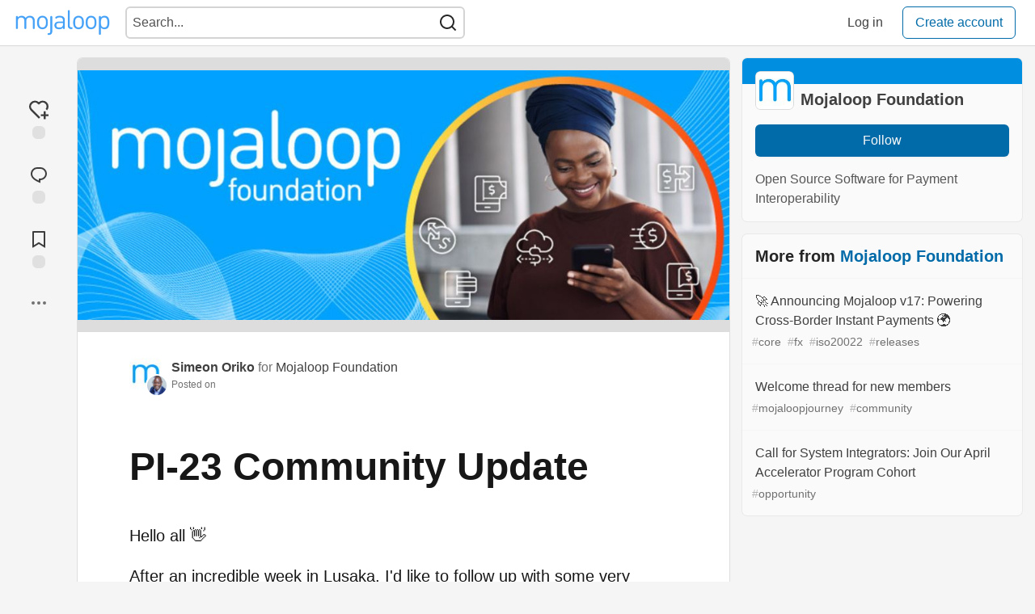

--- FILE ---
content_type: text/html; charset=utf-8
request_url: https://community.mojaloop.io/mojaloop_foundation/pi-23-community-update-nkn
body_size: 16824
content:
<!DOCTYPE html>
<html lang="en">
  <head>
    <meta charset="utf-8">
    <title>PI-23 Community Update - Mojaloop Community Central</title>
      <meta name="last-updated" content="2026-01-16 19:53:43 UTC">
      <meta name="user-signed-in" content="false">
      <meta name="head-cached-at" content="1768593223">
      <meta name="environment" content="production">
      <link rel="stylesheet" href="/assets/minimal-4eaf25352a618e7d81c5fcb570a870818193d5187d5c1c5bbf1554c64924d7af.css" media="all" id="main-minimal-stylesheet" />
<link rel="stylesheet" href="/assets/views-209563584d6b5bf9be4dc79302095a332ed1d5d9879e5cec90723d7dbda15e8f.css" media="all" id="main-views-stylesheet" />
<link rel="stylesheet" href="/assets/crayons-99691abbc9dda2256c9e5ebdbee036ac5db8903b12d80915b10fd25b27a0d6d1.css" media="all" id="main-crayons-stylesheet" />

      <script src="/assets/base-4ea4c92ace10e870494761a22dc24e80cae5c6392d0f5c77f021652b02eff8c1.js" defer="defer"></script>
        <script src="/packs/js/runtime~base-60dbef6dd04aabd2f89e.js" defer="defer"></script>
<script src="/packs/js/base-ed31253f69587eda202e.chunk.js" defer="defer"></script>
<script src="/packs/js/runtime~baseInitializers-f570948c97144712434b.js" defer="defer"></script>
<script src="/packs/js/baseInitializers-d22f20881267544da7b7.chunk.js" defer="defer"></script>
<script src="/packs/js/runtime~Search-1cd61180972e8bdbc092.js" defer="defer"></script>
<script src="/packs/js/0-6bf46cb11ef27e3ebc1f.chunk.js" defer="defer"></script>
<script src="/packs/js/1-efb026f1152dd61da36f.chunk.js" defer="defer"></script>
<script src="/packs/js/Search-e85c93629d5c975c3ce0.chunk.js" defer="defer"></script>
<script src="/packs/js/runtime~runtimeBanner-2d8b9eb016ec3ec91212.js" defer="defer"></script>
<script src="/packs/js/runtimeBanner-d2eb2057ecce4689a02a.chunk.js" defer="defer"></script>
<script src="/packs/js/runtime~baseTracking-ddf7d51f6e0f003a8d7a.js" defer="defer"></script>
<script src="/packs/js/baseTracking-e35cd70fa73c60963caa.chunk.js" defer="defer"></script>
      
    <link rel="canonical" href="https://community.mojaloop.io/mojaloop_foundation/pi-23-community-update-nkn" />
    <meta name="description" content="Hello all 👋  After an incredible week in Lusaka, I&#39;d like to follow up with some very important...">
    <meta name="keywords" content="mojaloop, open source, interoperability, payments software, financial inclusion, mojaloop foundation">

    <meta property="og:type" content="article" />
    <meta property="og:url" content="https://community.mojaloop.io/mojaloop_foundation/pi-23-community-update-nkn" />
    <meta property="og:title" content="PI-23 Community Update" />
    <meta property="og:description" content="Hello all 👋  After an incredible week in Lusaka, I&#39;d like to follow up with some very important..." />
    <meta property="og:site_name" content="Mojaloop Community Central" />
    <meta name="twitter:site" content="@mojaloop">
    <meta name="twitter:creator" content="@">
    <meta name="twitter:title" content="PI-23 Community Update">
    <meta name="twitter:description" content="Hello all 👋  After an incredible week in Lusaka, I&#39;d like to follow up with some very important...">
    <meta name="twitter:card" content="summary_large_image">
    <meta name="twitter:widgets:new-embed-design" content="on">
    <meta name="robots" content="max-snippet:-1, max-image-preview:large, max-video-preview:-1">
      <meta property="og:image" content="https://community.mojaloop.io/images/sYv178d1Wy378d-VI0ojXxmYdSp1GsyQVClq6sGBZtQ/s:1000:500/mb:500000/ar:1/aHR0cHM6Ly9jb21t/dW5pdHkubW9qYWxv/b3AuaW8vdXBsb2Fk/cy9hcnRpY2xlcy9z/MHQ4anZjY2N1NDh1/cWwycnIzNC5qcGc" />
      <meta name="twitter:image:src" content="https://community.mojaloop.io/images/sYv178d1Wy378d-VI0ojXxmYdSp1GsyQVClq6sGBZtQ/s:1000:500/mb:500000/ar:1/aHR0cHM6Ly9jb21t/dW5pdHkubW9qYWxv/b3AuaW8vdXBsb2Fk/cy9hcnRpY2xlcy9z/MHQ4anZjY2N1NDh1/cWwycnIzNC5qcGc">

      <meta name="viewport" content="width=device-width, initial-scale=1.0, viewport-fit=cover">
      <link rel="icon" type="image/x-icon" href="https://community.mojaloop.io/images/p1aB2g8SPj279kSCZbgOzk6baYSQUUBZaew_PfeOczk/w:32/mb:500000/ar:1/aHR0cHM6Ly9jb21t/dW5pdHkubW9qYWxv/b3AuaW8vdXBsb2Fk/cy9hcnRpY2xlcy9l/N2I4MHNqeTA4NmQ4/bmcwa2dzdy5qcGc" />
      <link rel="apple-touch-icon" href="https://community.mojaloop.io/images/sVU2lBICxkdnl6Mhtv4880OL-TZgTiBwpCdij99x3lY/w:180/q:80/mb:500000/ar:1/aHR0cHM6Ly9jb21t/dW5pdHkubW9qYWxv/b3AuaW8vdXBsb2Fk/cy9hcnRpY2xlcy9l/N2I4MHNqeTA4NmQ4/bmcwa2dzdy5qcGc">
      <link rel="apple-touch-icon" sizes="152x152" href="https://community.mojaloop.io/images/vCLscMSho3nir8JzOpUT0UC9zretshGek15CSgoEoAg/w:152/q:80/mb:500000/ar:1/aHR0cHM6Ly9jb21t/dW5pdHkubW9qYWxv/b3AuaW8vdXBsb2Fk/cy9hcnRpY2xlcy9l/N2I4MHNqeTA4NmQ4/bmcwa2dzdy5qcGc">
      <link rel="apple-touch-icon" sizes="180x180" href="https://community.mojaloop.io/images/sVU2lBICxkdnl6Mhtv4880OL-TZgTiBwpCdij99x3lY/w:180/q:80/mb:500000/ar:1/aHR0cHM6Ly9jb21t/dW5pdHkubW9qYWxv/b3AuaW8vdXBsb2Fk/cy9hcnRpY2xlcy9l/N2I4MHNqeTA4NmQ4/bmcwa2dzdy5qcGc">
      <link rel="apple-touch-icon" sizes="167x167" href="https://community.mojaloop.io/images/VJUUSQ288OGgzaEzImxkFP7wFRp1pgN32kn71ma3NvE/w:167/q:80/mb:500000/ar:1/aHR0cHM6Ly9jb21t/dW5pdHkubW9qYWxv/b3AuaW8vdXBsb2Fk/cy9hcnRpY2xlcy9l/N2I4MHNqeTA4NmQ4/bmcwa2dzdy5qcGc">
      <link href="https://community.mojaloop.io/images/9FD0IkNMJxaJtInQN1lN4k5exWCNAS5HB00YszDQgZQ/w:192/q:80/mb:500000/ar:1/aHR0cHM6Ly9jb21t/dW5pdHkubW9qYWxv/b3AuaW8vdXBsb2Fk/cy9hcnRpY2xlcy9l/N2I4MHNqeTA4NmQ4/bmcwa2dzdy5qcGc" rel="icon" sizes="192x192" />
      <link href="https://community.mojaloop.io/images/4gxSCw2CwYmgLuzHLWTKYjTZbBx3JhMXmsXo9NaRBTM/w:128/q:80/mb:500000/ar:1/aHR0cHM6Ly9jb21t/dW5pdHkubW9qYWxv/b3AuaW8vdXBsb2Fk/cy9hcnRpY2xlcy9l/N2I4MHNqeTA4NmQ4/bmcwa2dzdy5qcGc" rel="icon" sizes="128x128" />
      <meta name="apple-mobile-web-app-title" content="community.mojaloop.io">
      <meta name="application-name" content="community.mojaloop.io">
      <meta name="theme-color" content="#ffffff" media="(prefers-color-scheme: light)">
      <meta name="theme-color" content="#000000" media="(prefers-color-scheme: dark)">
      <link rel="search" href="https://community.mojaloop.io/open-search.xml" type="application/opensearchdescription+xml" title="Mojaloop Community Central" />

      <meta property="forem:name" content="Mojaloop Community Central" />
      <meta property="forem:logo" content="https://community.mojaloop.io/images/TQ5Uh8E88ik5NziQXsE6rLUItBQikBEa6ozzQCG4x7Q/w:512/q:80/mb:500000/ar:1/aHR0cHM6Ly9jb21t/dW5pdHkubW9qYWxv/b3AuaW8vdXBsb2Fk/cy9hcnRpY2xlcy9l/N2I4MHNqeTA4NmQ4/bmcwa2dzdy5qcGc" />
      <meta property="forem:domain" content="community.mojaloop.io" />
  </head>
      <body
        class="sans-serif-article-body default-header"
        data-user-status="logged-out"
        data-community-name="Mojaloop Community Central"
        data-locale="en"
        data-honeybadger-key=""
        data-deployed-at="2023-02-26T10:39:28Z"
        data-latest-commit-id="4668e11"
        data-ga-tracking=""
        data-ga4-tracking-id=""
        >
        <link rel="stylesheet" href="/assets/minimal-4eaf25352a618e7d81c5fcb570a870818193d5187d5c1c5bbf1554c64924d7af.css" media="all" id="secondary-minimal-stylesheet" />
<link rel="stylesheet" href="/assets/views-209563584d6b5bf9be4dc79302095a332ed1d5d9879e5cec90723d7dbda15e8f.css" media="all" id="secondary-views-stylesheet" />
<link rel="stylesheet" href="/assets/crayons-99691abbc9dda2256c9e5ebdbee036ac5db8903b12d80915b10fd25b27a0d6d1.css" media="all" id="secondary-crayons-stylesheet" />

        <div id="body-styles">
          <style>
            :root {
              --accent-brand-lighter-rgb: 0, 144, 227;
              --accent-brand-rgb: 0, 107, 168;
              --accent-brand-darker-rgb: 0, 86, 134;
            }
          </style>
        </div>
        <div id="audiocontent" data-podcast="">
          
        </div>
        <div class="navigation-progress" id="navigation-progress"></div>
<header class="crayons-header print-hidden">
  <span id="route-change-target" tabindex="-1"></span>
  <a href="#main-content" class="skip-content-link">Skip to content</a>
  <div class="crayons-header__container">
    <span class="inline-block m:hidden ">
      <button class="c-btn c-btn--icon-alone js-hamburger-trigger mx-2">
        <svg xmlns="http://www.w3.org/2000/svg" width="24" height="24" viewBox="0 0 24 24" role="img" aria-labelledby="adgy9a9pn71f1uu6kg67u0yloozhamb0" class="crayons-icon"><title id="adgy9a9pn71f1uu6kg67u0yloozhamb0">Navigation menu</title>
    <path d="M3 4h18v2H3V4zm0 7h18v2H3v-2zm0 7h18v2H3v-2z"></path>
</svg>

      </button>
    </span>
    <a href="/" class="site-logo" aria-label="Mojaloop Community Central Home">
    <img class="site-logo__img" src="https://community.mojaloop.io/uploads/logos/resized_logo_uVFlTEMOngeI6sWaEtli.png" alt="Mojaloop Community Central">
</a>


    <div class="crayons-header--search js-search-form" id="header-search">
      <form accept-charset="UTF-8" method="get" action="/search" role="search">
        <div class="crayons-fields crayons-fields--horizontal">
          <div class="crayons-field flex-1 relative">
            <input class="crayons-header--search-input crayons-textfield js-search-input" type="text" id="nav-search" name="q" placeholder="Search..." autocomplete="off" />
            <button type="submit" aria-label="Search" class="c-btn c-btn--icon-alone absolute inset-px left-auto mt-0 py-0">
              <svg xmlns="http://www.w3.org/2000/svg" width="24" height="24" viewBox="0 0 24 24" role="img" aria-labelledby="a86l5sc39vacp9zlj6gfqxe1ylimiccw" aria-hidden="true" class="crayons-icon"><title id="a86l5sc39vacp9zlj6gfqxe1ylimiccw">Search</title>
    <path d="M18.031 16.617l4.283 4.282-1.415 1.415-4.282-4.283A8.96 8.96 0 0111 20c-4.968 0-9-4.032-9-9s4.032-9 9-9 9 4.032 9 9a8.96 8.96 0 01-1.969 5.617zm-2.006-.742A6.977 6.977 0 0018 11c0-3.868-3.133-7-7-7-3.868 0-7 3.132-7 7 0 3.867 3.132 7 7 7a6.977 6.977 0 004.875-1.975l.15-.15z"></path>
</svg>

            </button>
          </div>
        </div>
      </form>
    </div>

    <div class="flex items-center h-100 ml-auto">
      <a class="c-link c-link--icon-alone c-link--block m:hidden mx-1" id="search-link" aria-label="Search" href="/search">
        <svg xmlns="http://www.w3.org/2000/svg" width="24" height="24" viewBox="0 0 24 24" role="img" aria-labelledby="aglq8tbu96xpux8vcfc8gnk1l77g3ihr" class="crayons-icon"><title id="aglq8tbu96xpux8vcfc8gnk1l77g3ihr">Search</title>
    <path d="M18.031 16.617l4.283 4.282-1.415 1.415-4.282-4.283A8.96 8.96 0 0111 20c-4.968 0-9-4.032-9-9s4.032-9 9-9 9 4.032 9 9a8.96 8.96 0 01-1.969 5.617zm-2.006-.742A6.977 6.977 0 0018 11c0-3.868-3.133-7-7-7-3.868 0-7 3.132-7 7 0 3.867 3.132 7 7 7a6.977 6.977 0 004.875-1.975l.15-.15z"></path>
</svg>

      </a>
        <div class="flex" id="authentication-top-nav-actions">
          <span class="hidden m:block">
            <a href="/enter" class="c-link c-link--block mr-2 whitespace-nowrap ml-auto" data-no-instant>
              Log in
            </a>
          </span>

          <a href="/enter?state=new-user" data-tracking-id="ca_top_nav" data-tracking-source="top_navbar" class="c-cta c-cta--branded whitespace-nowrap mr-2" data-no-instant>
            Create account
          </a>
        </div>
    </div>
  </div>
</header>

<div class="hamburger">
  <div class="hamburger__content">
    <header class="hamburger__content__header">
      <h2 class="fs-l fw-bold flex-1 break-word lh-tight">Mojaloop Community Central</h2>

      <button class="c-btn c-btn--icon-alone js-hamburger-trigger shrink-0" aria-label="Close">
        <svg xmlns="http://www.w3.org/2000/svg" width="24" height="24" viewBox="0 0 24 24" role="img" aria-labelledby="ameiadza9fxpzp0gpe8slssqpek43i7e" aria-hidden="true" class="crayons-icon c-btn__icon"><title id="ameiadza9fxpzp0gpe8slssqpek43i7e">Close</title><path d="M12 10.586l4.95-4.95 1.414 1.414-4.95 4.95 4.95 4.95-1.414 1.414-4.95-4.95-4.95 4.95-1.414-1.414 4.95-4.95-4.95-4.95L7.05 5.636l4.95 4.95z"></path></svg>

      </button>
    </header>

    <div class="p-2 js-navigation-links-container" id="authentication-hamburger-actions">
    </div>
  </div>
  <div class="hamburger__overlay js-hamburger-trigger"></div>
</div>


        <div id="active-broadcast" class="broadcast-wrapper"></div>
<div id="page-content" class="wrapper stories stories-show" data-current-page="stories-show">
  <div id="page-content-inner">
    <div id="page-route-change" class="screen-reader-only" aria-live="polite" aria-atomic="true"></div>
    


<style>
  .html-variant-wrapper { display: none}
</style>

<script src="https://unpkg.com/@webcomponents/webcomponentsjs@2.2.10/webcomponents-loader.js"
        integrity="sha384-3HK5hxQbkFqOIxMbpROlRmRtYl2LBZ52t+tqcjzsmr9NJuOWQxl8RgQSyFvq2lhy"
        crossorigin="anonymous" defer></script>

  <script src="/packs/js/runtime~webShare-fadb7e54ddd6e390609b.js" defer="defer"></script>
<script src="/packs/js/webShare-de1e7ed1a31ddfe54272.chunk.js" defer="defer"></script>
<script src="/packs/js/runtime~articlePage-0e9b46b30bc0c444a2fa.js" defer="defer"></script>
<script src="/packs/js/0-6bf46cb11ef27e3ebc1f.chunk.js" defer="defer"></script>
<script src="/packs/js/1-efb026f1152dd61da36f.chunk.js" defer="defer"></script>
<script src="/packs/js/articlePage-7c115b1ce47de182b4d2.chunk.js" defer="defer"></script>
<script src="/packs/js/runtime~commentDropdowns-0d247911ea50f6253728.js" defer="defer"></script>
<script src="/packs/js/commentDropdowns-882b13e6782e3c4d622a.chunk.js" defer="defer"></script>

    <script type="application/ld+json">
      {"@context":"http://schema.org","@type":"Article","mainEntityOfPage":{"@type":"WebPage","@id":"https://community.mojaloop.io/mojaloop_foundation/pi-23-community-update-nkn"},"url":"https://community.mojaloop.io/mojaloop_foundation/pi-23-community-update-nkn","image":["https://community.mojaloop.io/images/jNXz81xg5wiz9jkP4yNtWiHsMSOpCabW-UOuNkxIo5w/s:1080:1080/mb:500000/ar:1/aHR0cHM6Ly9jb21t/dW5pdHkubW9qYWxv/b3AuaW8vdXBsb2Fk/cy9hcnRpY2xlcy9z/MHQ4anZjY2N1NDh1/cWwycnIzNC5qcGc","https://community.mojaloop.io/images/WDDOOE_0HvfH8Kuw3XeJzQNOlmV7LeLWKz_Y8NfFUWw/s:1280:720/mb:500000/ar:1/aHR0cHM6Ly9jb21t/dW5pdHkubW9qYWxv/b3AuaW8vdXBsb2Fk/cy9hcnRpY2xlcy9z/MHQ4anZjY2N1NDh1/cWwycnIzNC5qcGc","https://community.mojaloop.io/images/M1DVsb8kC9EXupTsg4mkCN3rxqafehgeQxUID1zY5B4/s:1600:900/mb:500000/ar:1/aHR0cHM6Ly9jb21t/dW5pdHkubW9qYWxv/b3AuaW8vdXBsb2Fk/cy9hcnRpY2xlcy9z/MHQ4anZjY2N1NDh1/cWwycnIzNC5qcGc"],"publisher":{"@context":"http://schema.org","@type":"Organization","name":"Mojaloop Community Central","logo":{"@context":"http://schema.org","@type":"ImageObject","url":"https://community.mojaloop.io/images/9FD0IkNMJxaJtInQN1lN4k5exWCNAS5HB00YszDQgZQ/w:192/q:80/mb:500000/ar:1/aHR0cHM6Ly9jb21t/dW5pdHkubW9qYWxv/b3AuaW8vdXBsb2Fk/cy9hcnRpY2xlcy9l/N2I4MHNqeTA4NmQ4/bmcwa2dzdy5qcGc","width":"192","height":"192"}},"headline":"PI-23 Community Update","author":{"@context":"http://schema.org","@type":"Person","url":"https://community.mojaloop.io/simeonoriko","name":"Simeon Oriko"},"datePublished":"2023-11-07T11:41:38Z","dateModified":"2023-11-07T11:41:38Z"}
    </script>

  
<div class="crayons-layout crayons-layout--3-cols crayons-layout--article">
  <aside class="crayons-layout__sidebar-left" aria-label="Article actions">
    <div class="crayons-article-actions print-hidden">
  <div class="crayons-article-actions__inner">
        
<div class="reaction-drawer__outer hoverdown" style="">
  <button
    id="reaction-drawer-trigger"
    aria-label="reaction-drawer-trigger"
    aria-pressed="false"
    class="hoverdown-trigger crayons-reaction pseudo-reaction crayons-tooltip__activator relative">
      <span class="crayons-reaction__icon crayons-reaction__icon--borderless crayons-reaction--like crayons-reaction__icon--inactive" style="width: 40px; height: 40px">
        <svg xmlns="http://www.w3.org/2000/svg" width="24" height="24" viewBox="0 0 20 19" fill="none" role="img" aria-hidden="true" class="crayons-icon">
    <path d="M17 11v3h3v2h-3.001L17 19h-2l-.001-3H12v-2h3v-3h2Zm1.243-9.243a6 6 0 0 1 .236 8.235l-1.42-1.418C18.39 7.05 18.32 4.66 16.827 3.17a4.001 4.001 0 0 0-5.49-.153l-1.335 1.198-1.336-1.197a3.999 3.999 0 0 0-5.494.154 4 4 0 0 0-.192 5.451l8.432 8.446L10 18.485 1.52 9.993A6 6 0 0 1 10 1.529a5.998 5.998 0 0 1 8.242.228h.001Z" fill="#525252"></path>
</svg>

      </span>
      <span class="crayons-reaction__icon crayons-reaction__icon--borderless crayons-reaction__icon--active" style="width: 40px; height: 40px">
        <img aria_hidden="true" height="24" width="24" src="/assets/heart-plus-active-9ea3b22f2bc311281db911d416166c5f430636e76b15cd5df6b3b841d830eefa.svg" />
      </span>
      <span class="crayons-reaction__count" id="reaction_total_count">
        <span class="bg-base-40 opacity-25 p-2 inline-block radius-default"></span>
      </span>
  </button>

  <div class="reaction-drawer" aria-expanded="false">
    <div class="reaction-drawer__container">
        <button
  id="reaction-butt-like"
  aria-label="Like"
  aria-pressed="false"
  class="crayons-reaction crayons-tooltip__activator relative pt-2 pr-2 pb-1 pl-2"
  data-category="like">
    <span class="crayons-reaction__icon crayons-reaction__icon--inactive p-0">
      <img aria_hidden="true" height="32" width="32" src="/assets/sparkle-heart-5f9bee3767e18deb1bb725290cb151c25234768a0e9a2bd39370c382d02920cf.svg" />
    </span>
    <span class="crayons-reaction__count" id="reaction-number-like"><span class="bg-base-40 opacity-25 p-2 inline-block radius-default"></span></span>

    <span data-testid="tooltip" class="crayons-tooltip__content">
      Like
    </span>
</button>

        <button
  id="reaction-butt-unicorn"
  aria-label="Unicorn"
  aria-pressed="false"
  class="crayons-reaction crayons-tooltip__activator relative pt-2 pr-2 pb-1 pl-2"
  data-category="unicorn">
    <span class="crayons-reaction__icon crayons-reaction__icon--inactive p-0">
      <img aria_hidden="true" height="32" width="32" src="/assets/multi-unicorn-b44d6f8c23cdd00964192bedc38af3e82463978aa611b4365bd33a0f1f4f3e97.svg" />
    </span>
    <span class="crayons-reaction__count" id="reaction-number-unicorn"><span class="bg-base-40 opacity-25 p-2 inline-block radius-default"></span></span>

    <span data-testid="tooltip" class="crayons-tooltip__content">
      Unicorn
    </span>
</button>

        <button
  id="reaction-butt-exploding_head"
  aria-label="Exploding Head"
  aria-pressed="false"
  class="crayons-reaction crayons-tooltip__activator relative pt-2 pr-2 pb-1 pl-2"
  data-category="exploding_head">
    <span class="crayons-reaction__icon crayons-reaction__icon--inactive p-0">
      <img aria_hidden="true" height="32" width="32" src="/assets/exploding-head-daceb38d627e6ae9b730f36a1e390fca556a4289d5a41abb2c35068ad3e2c4b5.svg" />
    </span>
    <span class="crayons-reaction__count" id="reaction-number-exploding_head"><span class="bg-base-40 opacity-25 p-2 inline-block radius-default"></span></span>

    <span data-testid="tooltip" class="crayons-tooltip__content">
      Exploding Head
    </span>
</button>

        <button
  id="reaction-butt-raised_hands"
  aria-label="Raised Hands"
  aria-pressed="false"
  class="crayons-reaction crayons-tooltip__activator relative pt-2 pr-2 pb-1 pl-2"
  data-category="raised_hands">
    <span class="crayons-reaction__icon crayons-reaction__icon--inactive p-0">
      <img aria_hidden="true" height="32" width="32" src="/assets/raised-hands-74b2099fd66a39f2d7eed9305ee0f4553df0eb7b4f11b01b6b1b499973048fe5.svg" />
    </span>
    <span class="crayons-reaction__count" id="reaction-number-raised_hands"><span class="bg-base-40 opacity-25 p-2 inline-block radius-default"></span></span>

    <span data-testid="tooltip" class="crayons-tooltip__content">
      Raised Hands
    </span>
</button>

        <button
  id="reaction-butt-fire"
  aria-label="Fire"
  aria-pressed="false"
  class="crayons-reaction crayons-tooltip__activator relative pt-2 pr-2 pb-1 pl-2"
  data-category="fire">
    <span class="crayons-reaction__icon crayons-reaction__icon--inactive p-0">
      <img aria_hidden="true" height="32" width="32" src="/assets/fire-f60e7a582391810302117f987b22a8ef04a2fe0df7e3258a5f49332df1cec71e.svg" />
    </span>
    <span class="crayons-reaction__count" id="reaction-number-fire"><span class="bg-base-40 opacity-25 p-2 inline-block radius-default"></span></span>

    <span data-testid="tooltip" class="crayons-tooltip__content">
      Fire
    </span>
</button>

    </div>
  </div>
</div>

<button
  id="reaction-butt-comment"
  aria-label="Jump to Comments"
  aria-pressed="false"
  class="crayons-reaction crayons-reaction--comment crayons-tooltip__activator relative"
  data-category="comment">
    <span class="crayons-reaction__icon crayons-reaction__icon--borderless crayons-reaction__icon--inactive">
      <svg xmlns="http://www.w3.org/2000/svg" width="24" height="24" viewBox="0 0 24 24" role="img" aria-hidden="true" class="crayons-icon">
    <path d="M10 3h4a8 8 0 010 16v3.5c-5-2-12-5-12-11.5a8 8 0 018-8zm2 14h2a6 6 0 000-12h-4a6 6 0 00-6 6c0 3.61 2.462 5.966 8 8.48V17z"></path>
</svg>

    </span>
    <span class="crayons-reaction__count" id="reaction-number-comment" data-count="0">
      <span class="bg-base-40 opacity-25 p-2 inline-block radius-default"></span>
    </span>

    <span data-testid="tooltip" class="crayons-tooltip__content">
      Jump to Comments
    </span>
</button>

<button
  id="reaction-butt-readinglist"
  aria-label="Add to reading list"
  aria-pressed="false"
  class="crayons-reaction crayons-reaction--readinglist crayons-tooltip__activator relative"
  data-category="readinglist">
    <span class="crayons-reaction__icon crayons-reaction__icon--borderless crayons-reaction__icon--inactive">
      <svg xmlns="http://www.w3.org/2000/svg" width="24" height="24" viewBox="0 0 24 24" role="img" aria-hidden="true" class="crayons-icon">
    <path d="M5 2h14a1 1 0 011 1v19.143a.5.5 0 01-.766.424L12 18.03l-7.234 4.536A.5.5 0 014 22.143V3a1 1 0 011-1zm13 2H6v15.432l6-3.761 6 3.761V4z"></path>
</svg>

    </span>
    <span class="crayons-reaction__count" id="reaction-number-readinglist"><span class="bg-base-40 opacity-25 p-2 inline-block radius-default"></span></span>

    <span data-testid="tooltip" class="crayons-tooltip__content">
      Save
    </span>
</button>


    <div id="mod-actions-menu-btn-area" class="print-hidden hidden align-center"></div>
    <div class="align-center m:relative">
      <button id="article-show-more-button" aria-controls="article-show-more-dropdown" aria-expanded="false" aria-haspopup="true" class="dropbtn crayons-btn crayons-btn--ghost-dimmed crayons-btn--icon-rounded" aria-label="Share post options">
        <svg xmlns="http://www.w3.org/2000/svg" width="24" height="24" role="img" aria-labelledby="atf8di89d4h6vu7gh9dgphlx7zsr6si0" aria-hidden="true" class="crayons-icon dropdown-icon"><title id="atf8di89d4h6vu7gh9dgphlx7zsr6si0">More...</title><path fill-rule="evenodd" clip-rule="evenodd" d="M7 12a2 2 0 11-4 0 2 2 0 014 0zm7 0a2 2 0 11-4 0 2 2 0 014 0zm5 2a2 2 0 100-4 2 2 0 000 4z"></path></svg>

      </button>

      <div id="article-show-more-dropdown" class="crayons-dropdown side-bar left-2 right-2 m:right-auto m:left-100 s:left-auto mb-1 m:mb-0 top-unset bottom-100 m:top-0 m:bottom-unset">
        <div>
          <button
            id="copy-post-url-button"
            class="flex justify-between crayons-link crayons-link--block w-100 bg-transparent border-0"
            data-postUrl="https://community.mojaloop.io/mojaloop_foundation/pi-23-community-update-nkn">
            <span class="fw-bold">Copy link</span>
            <svg xmlns="http://www.w3.org/2000/svg" width="24" height="24" viewBox="0 0 24 24" id="article-copy-icon" role="img" aria-labelledby="alpog0wm7one5afdhpcfvtoho7dk5shk" aria-hidden="true" class="crayons-icon mx-2 shrink-0"><title id="alpog0wm7one5afdhpcfvtoho7dk5shk">Copy link</title>
    <path d="M7 6V3a1 1 0 011-1h12a1 1 0 011 1v14a1 1 0 01-1 1h-3v3c0 .552-.45 1-1.007 1H4.007A1 1 0 013 21l.003-14c0-.552.45-1 1.007-1H7zm2 0h8v10h2V4H9v2zm-2 5v2h6v-2H7zm0 4v2h6v-2H7z"></path>
</svg>

          </button>
          <div id="article-copy-link-announcer" aria-live="polite" class="crayons-notice crayons-notice--success my-2 p-1" aria-live="polite" hidden>Copied to Clipboard</div>
        </div>

        <div class="Desktop-only">
          <a
            target="_blank"
            class="crayons-link crayons-link--block"
            rel="noopener"
            href='https://twitter.com/intent/tweet?text=%22PI-23%20Community%20Update%22%20by%20Simeon%20Oriko%20%23mojaloop%20https%3A%2F%2Fcommunity.mojaloop.io%2Fmojaloop_foundation%2Fpi-23-community-update-nkn'>
            Share to Twitter
          </a>
          <a
            target="_blank"
            class="crayons-link crayons-link--block"
            rel="noopener"
            href="https://www.linkedin.com/shareArticle?mini=true&url=https%3A%2F%2Fcommunity.mojaloop.io%2Fmojaloop_foundation%2Fpi-23-community-update-nkn&title=PI-23%20Community%20Update&summary=Hello%20all%20%F0%9F%91%8B%20%20After%20an%20incredible%20week%20in%20Lusaka%2C%20I%27d%20like%20to%20follow%20up%20with%20some%20very%20important...&source=Mojaloop%20Community%20Central">
            Share to LinkedIn
          </a>
          <a
            target="_blank"
            class="crayons-link crayons-link--block"
            rel="noopener"
            href="https://www.reddit.com/submit?url=https%3A%2F%2Fcommunity.mojaloop.io%2Fmojaloop_foundation%2Fpi-23-community-update-nkn&title=PI-23%20Community%20Update">
            Share to Reddit
          </a>
          <a
            target="_blank"
            class="crayons-link crayons-link--block"
            rel="noopener"
            href="https://news.ycombinator.com/submitlink?u=https%3A%2F%2Fcommunity.mojaloop.io%2Fmojaloop_foundation%2Fpi-23-community-update-nkn&t=PI-23%20Community%20Update">
            Share to Hacker News
          </a>
          <a
            target="_blank"
            class="crayons-link crayons-link--block"
            rel="noopener"
            href="https://www.facebook.com/sharer.php?u=https%3A%2F%2Fcommunity.mojaloop.io%2Fmojaloop_foundation%2Fpi-23-community-update-nkn">
            Share to Facebook
          </a>
          <a
            target="_blank"
            class="crayons-link crayons-link--block"
            rel="noopener"
            href="https://toot.kytta.dev/?text=https%3A%2F%2Fcommunity.mojaloop.io%2Fmojaloop_foundation%2Fpi-23-community-update-nkn">
            Share to Mastodon
          </a>
        </div>

        <web-share-wrapper shareurl="https://community.mojaloop.io/mojaloop_foundation/pi-23-community-update-nkn" sharetitle="PI-23 Community Update" sharetext="Hello all 👋  After an incredible week in Lusaka, I&#39;d like to follow up with some very important..." template="web-share-button">
        </web-share-wrapper>
        <template id="web-share-button">
          <a href="#" class="dropdown-link-row crayons-link crayons-link--block">Share Post via...</a>
        </template>

        <a href="/report-abuse" class="crayons-link crayons-link--block">Report Abuse</a>
      </div>
    </div>
  </div>
</div>

  </aside>

  <main id="main-content" class="crayons-layout__content grid gap-4">
    <div class="article-wrapper">


      <article class="crayons-card crayons-article mb-4"
        id="article-show-container"
        data-article-id="125"
        data-article-slug="pi-23-community-update-nkn"
        data-author-id="3"
        data-author-name="Simeon Oriko"
        data-author-username="mojaloop_foundation"
        data-co-author-ids=""
        data-path="/mojaloop_foundation/pi-23-community-update-nkn"
        data-pin-path="/stories/feed/pinned_article"
        data-pinned-article-id=""
        data-published="true"
        data-scheduled="false"
         >
        <header class="crayons-article__header" id="main-title">
            <div class="crayons-article__cover">
              <img src="https://community.mojaloop.io/images/RozxVuWhQ47_9F2JKM8XUpArVrq8bmiP7XHWA1yYk1A/s:1000:420/mb:500000/ar:1/aHR0cHM6Ly9jb21t/dW5pdHkubW9qYWxv/b3AuaW8vdXBsb2Fk/cy9hcnRpY2xlcy9z/MHQ4anZjY2N1NDh1/cWwycnIzNC5qcGc" width="1000" height="420" style="background-color:#dddddd;" class="crayons-article__cover__image" alt="Cover image for PI-23 Community Update">
            </div>

          <div class="crayons-article__header__meta">
            <div class="flex s:items-start flex-col s:flex-row">
              <div id="action-space" class="crayons-article__actions mb-4 s:mb-0 s:order-last"></div>
              <div class="flex flex-1 mb-5 items-start">
                <div class="relative">
                    <a href="/mojaloop_foundation"><img src="https://community.mojaloop.io/images/YK7-MmDbDd5X5S_rHWmyZj8SwPmxhZ6hWMDzVxyGL_s/rs:fill:50:50/mb:500000/ar:1/aHR0cHM6Ly9jb21t/dW5pdHkubW9qYWxv/b3AuaW8vdXBsb2Fk/cy9vcmdhbml6YXRp/b24vcHJvZmlsZV9p/bWFnZS8xLzgzNjVm/MDliLTg1OWMtNGYw/NC1iZjI5LTJlYTYw/OGY1NDNlZC5qcGc" class="radius-default align-middle" width="40" height="40" alt="Mojaloop Foundation profile image"></a>
                    <a href="/simeonoriko" class="absolute -right-2 -bottom-2 radius-full border border-solid border-2 border-base-inverted inline-flex">
                      <img class="radius-full align-middle" src="https://community.mojaloop.io/images/JoVy8S3Kq50CX-v5nMafu4AoZyIZSQSvVZvaIb2-rAY/rs:fill:50:50/mb:500000/ar:1/aHR0cHM6Ly9jb21t/dW5pdHkubW9qYWxv/b3AuaW8vdXBsb2Fk/cy91c2VyL3Byb2Zp/bGVfaW1hZ2UvMy81/ZmFkZTczNy02M2Yx/LTRkZmQtYTA3ZS03/ZjQzMjY2ZmE3NWEu/anBlZw" width="24" height="24" alt="Simeon Oriko" />
                    </a>
                </div>
                <div class="pl-3 flex-1">
                  <a href="/simeonoriko" class="crayons-link fw-bold">Simeon Oriko</a>
                    <span class="color-base-60"> for </span><a href="/mojaloop_foundation" class="crayons-link">Mojaloop Foundation</a>
                  <p class="fs-xs color-base-60">
                      Posted on <time datetime="2023-11-07T11:41:38Z" class="date">Nov 7, 2023</time>


                  </p>
                </div>
              </div>
            </div>

            <div class="multiple_reactions_engagement">
    <span class="reaction_engagement_like hidden">
      <img src="/assets/sparkle-heart-5f9bee3767e18deb1bb725290cb151c25234768a0e9a2bd39370c382d02920cf.svg" width="24" height="24" />
      <span id="reaction_engagement_like_count">&nbsp;</span>
    </span>
    <span class="reaction_engagement_unicorn hidden">
      <img src="/assets/multi-unicorn-b44d6f8c23cdd00964192bedc38af3e82463978aa611b4365bd33a0f1f4f3e97.svg" width="24" height="24" />
      <span id="reaction_engagement_unicorn_count">&nbsp;</span>
    </span>
    <span class="reaction_engagement_exploding_head hidden">
      <img src="/assets/exploding-head-daceb38d627e6ae9b730f36a1e390fca556a4289d5a41abb2c35068ad3e2c4b5.svg" width="24" height="24" />
      <span id="reaction_engagement_exploding_head_count">&nbsp;</span>
    </span>
    <span class="reaction_engagement_raised_hands hidden">
      <img src="/assets/raised-hands-74b2099fd66a39f2d7eed9305ee0f4553df0eb7b4f11b01b6b1b499973048fe5.svg" width="24" height="24" />
      <span id="reaction_engagement_raised_hands_count">&nbsp;</span>
    </span>
    <span class="reaction_engagement_fire hidden">
      <img src="/assets/fire-f60e7a582391810302117f987b22a8ef04a2fe0df7e3258a5f49332df1cec71e.svg" width="24" height="24" />
      <span id="reaction_engagement_fire_count">&nbsp;</span>
    </span>

  <span class="placeholder" style="width: 24px; height: 24px;">&nbsp;</span>
</div>


            <h1 class="fs-3xl m:fs-4xl l:fs-5xl fw-bold s:fw-heavy lh-tight mb-2 short">
              PI-23 Community Update
            </h1>

              <div class="spec__tags flex flex-wrap">
              </div>
          </div>
        </header>

        <div class="crayons-article__main">

          <div class="crayons-article__body text-styles spec__body" data-article-id="125" id="article-body">
            <p>Hello all 👋</p>

<p>After an incredible week in Lusaka, I'd like to follow up with some very important updates you should be paying attention to.</p>

<h2>
  <a name="2023-mojaloop-community-governance-elections" href="#2023-mojaloop-community-governance-elections">
  </a>
  2023 Mojaloop Community Governance Elections
</h2>

<p>Registration to vote and nominations are open and ongoing. Several of you have already registered to vote and have nominated and self-nominated candidates for the Community Council, Design Authority and Change Control Board.</p>

<p>If you haven't yet, <a href="https://docs.google.com/forms/d/e/1FAIpQLSfmOzRjbX80ndNQJuVGPJiMUkmZMFK0DSUl6Vd5wW6opnaKqQ/viewform">please register to vote here</a>. Deadline: 8th November 2023</p>

<h2>
  <a name="community-sync-call" href="#community-sync-call">
  </a>
  Community Sync Call
</h2>

<p>If you're actively contributing to workstreams, engaged in community governance committees, or dedicated to Mojaloop advocacy efforts, we invite you to join us on our Community Sync.</p>

<p><strong>When</strong>: Thursday November 9, 2023, 2:00 PM UTC</p>

<p><strong>Where</strong>: Zoom</p>

<p><a href="https://us06web.zoom.us/meeting/register/tZErf-uorj4iGdRxKmt1d9_gaIU9aNyehgmX">Register here</a>.</p>

<h2>
  <a name="community-survey" href="#community-survey">
  </a>
  Community Survey
</h2>

<p>We kindly ask you to respond sincerely, as every response will play a pivotal role in shaping our community's future. This survey includes three sections of questions and will take approximately 10-20 minutes to complete.</p>

<p>If you completed this survey prior, you do not need to complete the survey again.</p>

<p><a href="https://form.jotform.com/232323883386159">Complete the survey</a></p>


          </div>

        </div>
          <section id="comments" data-follow-button-container="true" data-updated-at="2026-01-16 19:53:43 UTC" class="text-padding mb-4 border-t-1 border-0 border-solid border-base-10">
      <header class="relative flex justify-between items-center mb-6">
        <div class="flex items-center">
          <h2 class="crayons-subtitle-1">
            Top comments <span class="js-comments-count" data-comments-count="0">(0)</span>
          </h2>
          <button class="c-btn c-btn--ghost crayons-btn--icon-left" id="toggle-comments-sort-dropdown" aria-controls="comments-sort-dropdown-container" aria-expanded="false" aria-label="Sort comments" aria-haspopup="true">
            <svg xmlns="http://www.w3.org/2000/svg" width="24" height="24" viewBox="0 0 24 24" aria-hidden="true" class="mt-2"><title>Crown</title>
    <path d="M12 18l-4-3.771 1-.943 3 2.829 3-2.829 1 .943L12 18zm0-10.115l-3 2.829-1-.943L12 6l4 3.771-1 .942-3-2.828z"></path>
</svg>

          </button>
        </div>

        <nav class="crayons-dropdown p-4" id="comments-sort-dropdown-container" aria-labelledby="comments-sort-title">
            <h3 id="comments-sort-title" class="mb-3">Sort discussion: </h3>
            <ul class="comments-sort-dropdown__list">
              <li class="comment-sort-option">
  <a
    href="/mojaloop_foundation/pi-23-community-update-nkn?comments_sort=top#toggle-comments-sort-dropdown"
    class="comment-sort-option__header pl-7 pb-0 crayons-link--block block"
    aria-describedby="top-description-text"
    aria-current="page">
    <div>
      <svg xmlns="http://www.w3.org/2000/svg" width="24" height="24" viewBox="0 0 24 24" fill="none" role="img" aria-labelledby="agtldhub438qo6vfqmn7p852i4rtv8k4" aria-hidden="true" class="crayons-icon"><title id="agtldhub438qo6vfqmn7p852i4rtv8k4">Selected Sort Option</title>
    <path d="M10 15.172l9.192-9.193 1.415 1.414L10 18l-6.364-6.364 1.414-1.414 4.95 4.95z"></path>
</svg>

       Top
    </div>
     <div id="top-description-text" class="crayons-field__description">
      Most upvoted and relevant comments will be first
    </div>
  </a>
</li>

              <li class="comment-sort-option">
  <a
    href="/mojaloop_foundation/pi-23-community-update-nkn?comments_sort=latest#toggle-comments-sort-dropdown"
    class="comment-sort-option__header pl-7 pb-0 crayons-link--block block"
    aria-describedby="latest-description-text"
    aria-current="">
    <div>
      
       Latest
    </div>
     <div id="latest-description-text" class="crayons-field__description">
      Most recent comments will be first
    </div>
  </a>
</li>

              <li class="comment-sort-option">
  <a
    href="/mojaloop_foundation/pi-23-community-update-nkn?comments_sort=oldest#toggle-comments-sort-dropdown"
    class="comment-sort-option__header pl-7 pb-0 crayons-link--block block"
    aria-describedby="oldest-description-text"
    aria-current="">
    <div>
      
       Oldest
    </div>
     <div id="oldest-description-text" class="crayons-field__description">
      The oldest comments will be first
    </div>
  </a>
</li>

            </ul>
        </nav>

        <div id="comment-subscription" class="print-hidden">
          <div class="crayons-btn-group">
            <span class="crayons-btn crayons-btn--outlined">Subscribe</span>
          </div>
        </div>
      </header>

      <div
        id="comments-container"
        data-testid="comments-container"
        data-commentable-id="125"
        data-commentable-type="Article"
        data-has-recent-comment-activity="false">

          <div id="response-templates-data" class="hidden"></div>
<script src="/packs/js/runtime~validateFileInputs-5b9133125287515c6d95.js" defer="defer"></script>
<script src="/packs/js/0-6bf46cb11ef27e3ebc1f.chunk.js" defer="defer"></script>
<script src="/packs/js/1-efb026f1152dd61da36f.chunk.js" defer="defer"></script>
<script src="/packs/js/validateFileInputs-1f5d0790218d824f9753.chunk.js" defer="defer"></script>


<form class="comment-form print-hidden" id="new_comment" action="/comments" accept-charset="UTF-8" method="post"><input name="utf8" type="hidden" value="&#x2713;" autocomplete="off" />

  <input type="hidden" name="authenticity_token" value="NOTHING" id="new_comment_authenticity_token">

    <input value="125" autocomplete="off" type="hidden" name="comment[commentable_id]" id="comment_commentable_id" />
    <input value="Article" autocomplete="off" type="hidden" name="comment[commentable_type]" id="comment_commentable_type" />
    

  <span class="crayons-avatar m:crayons-avatar--l mr-2 shrink-0">
    <img src="https://community.mojaloop.io/images/CRGS5Vp9uSaos_cU3RGBmGAHUSkux3dP-dlMbinQ5Uc/w:256/mb:500000/ar:1/aHR0cHM6Ly9jb21t/dW5pdHkubW9qYWxv/b3AuaW8vdXBsb2Fk/cy9hcnRpY2xlcy9l/N2I4MHNqeTA4NmQ4/bmcwa2dzdy5qcGc" width="32" height="32" alt="pic" class="crayons-avatar__image overflow-hidden" id="comment-primary-user-profile--avatar" loading="lazy" />
  </span>
  <div class="comment-form__inner">
    <div class="comment-form__field" data-tracking-name="comment_form_textfield">
      <textarea placeholder="Add to the discussion" onfocus="handleFocus(event)" onkeyup="handleKeyUp(event)" onkeydown="handleKeyDown(event)" oninput="handleChange(event)" id="text-area" required="required" class="crayons-textfield comment-textarea crayons-textfield--ghost" aria-label="Add a comment to the discussion" name="comment[body_markdown]">
</textarea>

    </div>

    <div class="response-templates-container crayons-card crayons-card--secondary p-4 mb-4 comment-form__templates fs-base hidden">
      <header class="mb-3">
        <button type="button" class="crayons-btn personal-template-button active" data-target-type="personal" data-form-id="new_comment">Personal</button>
        <button type="button" class="crayons-btn moderator-template-button hidden" data-target-type="moderator" data-form-id="new_comment">Trusted User</button>
      </header>

      <img class="loading-img hidden" src="/assets/loading-ellipsis-b714cf681fd66c853ff6f03dd161b77aa3c80e03cdc06f478b695f42770421e9.svg" alt="loading" loading="lazy" />

      <div class="personal-responses-container">
      </div>
      <div class="moderator-responses-container hidden">
      </div>

      <a target="_blank" rel="noopener nofollow" href="/settings/response-templates">
        Create template
      </a>
      <p>Templates let you quickly answer FAQs or store snippets for re-use.</p>
    </div>

    <div class="comment-form__preview text-styles text-styles--secondary" id="preview-div"></div>

    <div class="comment-form__buttons mb-4">
      <button type="submit" class="crayons-btn mr-2 js-btn-enable" onclick="validateField(event)" data-tracking-name="comment_submit_button" disabled>Submit</button>
      <button type="button" class="preview-toggle crayons-btn crayons-btn--secondary comment-action-preview js-btn-enable mr-2" data-tracking-name="comment_preview_button" disabled>Preview</button>
      <a href="/404.html" class="dismiss-edit-comment crayons-btn crayons-btn--ghost js-btn-dismiss hidden">Dismiss</a>
    </div>
  </div>

  <div class="code-of-conduct" id="toggle-code-of-conduct-checkbox"></div>
</form>


        <div class="comments" id="comment-trees-container">
        </div>
      </div>

      <div class="align-center">


  <nav class="fs-s align-center block" aria-label="Conduct controls">
  <a href="/code-of-conduct" class="crayons-link crayons-link--secondary">Code of Conduct</a>
  <span class="opacity-25 px-2" role="presentation">&bull;</span>
  <a href="/report-abuse" class="crayons-link crayons-link--secondary">Report abuse</a>
</nav>

</div>

  </section>
  <div id="hide-comments-modal" class="hidden">
  <form id="hide-comments-modal__form" class="hide-comments-modal__form" data-type="json" action="/comments/hide" accept-charset="UTF-8" data-remote="true" method="post"><input name="utf8" type="hidden" value="&#x2713;" autocomplete="off" /><input type="hidden" name="_method" value="patch" autocomplete="off" /><input type="hidden" name="authenticity_token" value="EdhgI4IhaJ_hDQGDbO1oXr4WboLq9NmokNgoN8KRQh3EQclU4bKb7-oN8poCzqEBk-eGCzZFlo0MJMw3IuZp3w" autocomplete="off" />
    <div class="hide-comments-modal__content">
      <p class="pb-2">
        Are you sure you want to hide this comment? It will become hidden in your post, but will still be visible via the comment's <a id="hide-comments-modal__comment-permalink" href="#">permalink</a>.
      </p>
      <label class="crayons-field crayons-field--checkbox my-2">
        <input name="hide_children" type="hidden" value="0" autocomplete="off" /><input class="hide_children crayons-checkbox" type="checkbox" value="1" name="hide_children" id="hide_children" />
        <p class="crayons-field__label">Hide child comments as well</p>
      </label>
      <p class="pb-4 pt-2">
        <button type="submit" class="crayons-btn">
          Confirm
        </button>
      </p>
    </div>
</form>  <p class="fs-s color-base-60">For further actions, you may consider blocking this person and/or <a id="hide-comments-modal__report-link" href="/report-abuse">reporting abuse</a></p>
</div>



      </article>


          <section class="crayons-card crayons-card--secondary text-padding mb-4 print-hidden" id="bottom-content-read-next">
    <h2 class="crayons-subtitle-1">Read next</h2>
      <a href="/stevehaley/procurement-alert-new-botswana-eoi-34kp" data-preload-image="" class="crayons-link mt-6 block">
        <div class="flex items-center">
          <span class="crayons-avatar crayons-avatar--xl m:crayons-avatar--2xl mr-4 shrink-0">
              <img loading="lazy" alt="stevehaley profile image" class="crayons-avatar__image" width="100" height="100" src="https://community.mojaloop.io/images/x5JIPedUwO45f0cHrWw58Jj2Z01gGStd5qVFyHxj4_Q/s:100:100/mb:500000/ar:1/aHR0cHM6Ly9jb21t/dW5pdHkubW9qYWxv/b3AuaW8vdXBsb2Fk/cy91c2VyL3Byb2Zp/bGVfaW1hZ2UvMzcv/MDFkZjI3ZTctZWE4/OC00YTU0LWFkZjAt/ZWI5ZjY5NzQwOGJi/LnBuZw" />
          </span>
          <div>
            <h3 class="fs-xl mb-0 lh-tight">Procurement alert! New Botswana EOI</h3>
            <p class="opacity-75 pt-1">
              Steve Haley - <time datetime="2025-04-22T05:03:39Z">Apr 22 &#39;25</time>
            </p>
          </div>
        </div>
      </a>
      <a href="/phouston/community-council-minutes-2025-02-24-5ddn" data-preload-image="" class="crayons-link mt-6 block">
        <div class="flex items-center">
          <span class="crayons-avatar crayons-avatar--xl m:crayons-avatar--2xl mr-4 shrink-0">
              <img loading="lazy" alt="phouston profile image" class="crayons-avatar__image" width="100" height="100" src="https://community.mojaloop.io/images/KrF_sL1sFo4YsEVOvX-JYDjIqEqSsPkcmj7Pjqzz9hY/s:100:100/mb:500000/ar:1/aHR0cHM6Ly9jb21t/dW5pdHkubW9qYWxv/b3AuaW8vdXBsb2Fk/cy91c2VyL3Byb2Zp/bGVfaW1hZ2UvMjA4/L2UzYzIyYzI5LTc1/YjItNGUzNy04YTYy/LTM3MjY2NmIwZWU5/MS5wbmc" />
          </span>
          <div>
            <h3 class="fs-xl mb-0 lh-tight">Community Council Minutes 2025-02-24</h3>
            <p class="opacity-75 pt-1">
              Peter Houston - <time datetime="2025-03-06T17:57:18Z">Mar 6 &#39;25</time>
            </p>
          </div>
        </div>
      </a>
      <a href="/phouston/community-council-agenda-2024-03-11-44kf" data-preload-image="" class="crayons-link mt-6 block">
        <div class="flex items-center">
          <span class="crayons-avatar crayons-avatar--xl m:crayons-avatar--2xl mr-4 shrink-0">
              <img loading="lazy" alt="phouston profile image" class="crayons-avatar__image" width="100" height="100" src="https://community.mojaloop.io/images/KrF_sL1sFo4YsEVOvX-JYDjIqEqSsPkcmj7Pjqzz9hY/s:100:100/mb:500000/ar:1/aHR0cHM6Ly9jb21t/dW5pdHkubW9qYWxv/b3AuaW8vdXBsb2Fk/cy91c2VyL3Byb2Zp/bGVfaW1hZ2UvMjA4/L2UzYzIyYzI5LTc1/YjItNGUzNy04YTYy/LTM3MjY2NmIwZWU5/MS5wbmc" />
          </span>
          <div>
            <h3 class="fs-xl mb-0 lh-tight">Community Council agenda 2024-03-10</h3>
            <p class="opacity-75 pt-1">
              Peter Houston - <time datetime="2025-03-06T17:37:41Z">Mar 6 &#39;25</time>
            </p>
          </div>
        </div>
      </a>
      <a href="/hunterp/interledger-foundation-grant-opportunity-45bd" data-preload-image="" class="crayons-link mt-6 block">
        <div class="flex items-center">
          <span class="crayons-avatar crayons-avatar--xl m:crayons-avatar--2xl mr-4 shrink-0">
              <img loading="lazy" alt="hunterp profile image" class="crayons-avatar__image" width="100" height="100" src="https://community.mojaloop.io/images/REg4r4DL37JTXRwZ3wWfNJ8SLWjWGdof7BTjbSXssRs/s:100:100/mb:500000/ar:1/aHR0cHM6Ly9jb21t/dW5pdHkubW9qYWxv/b3AuaW8vdXBsb2Fk/cy91c2VyL3Byb2Zp/bGVfaW1hZ2UvMTUv/YTc3ZjE5Y2YtYzk5/NS00YTM2LThiMzUt/Zjk0ZjU4NjdiZWE2/LmpwZw" />
          </span>
          <div>
            <h3 class="fs-xl mb-0 lh-tight">Interledger Foundation Grant Opportunity</h3>
            <p class="opacity-75 pt-1">
              Paula Hunter - <time datetime="2025-03-04T21:57:11Z">Mar 4 &#39;25</time>
            </p>
          </div>
        </div>
      </a>
  </section>

    </div>
  </main>

  <aside class="crayons-layout__sidebar-right" aria-label="Author details">
    <div class="crayons-article-sticky grid gap-4 break-word" id="article-show-primary-sticky-nav">
  <div class="crayons-card crayons-card--secondary branded-7 p-4 pt-0 gap-4 grid" style="border-top-color: #008fe0;">
    <div class="-mt-4">
  <a href="/mojaloop_foundation" class="flex">
    <span class="crayons-logo crayons-logo--xl  mr-2 shrink-0">
      <img src="https://community.mojaloop.io/images/n7vWmAM7waeKgYmFeBIVBetEuw344GfLc3zsrdKjSP0/rs:fill:90:90/mb:500000/ar:1/aHR0cHM6Ly9jb21t/dW5pdHkubW9qYWxv/b3AuaW8vdXBsb2Fk/cy9vcmdhbml6YXRp/b24vcHJvZmlsZV9p/bWFnZS8xLzgzNjVm/MDliLTg1OWMtNGYw/NC1iZjI5LTJlYTYw/OGY1NDNlZC5qcGc" class="crayons-logo__image" alt="" loading="lazy" />
    </span>
    <span class="crayons-link crayons-subtitle-2 mt-5">Mojaloop Foundation</span>
  </a>
</div>

<div class="print-hidden">
  <button name="button" type="button" data-info="{&quot;className&quot;:&quot;Organization&quot;,&quot;style&quot;:&quot;&quot;,&quot;id&quot;:1,&quot;name&quot;:&quot;Mojaloop Foundation&quot;}" class="crayons-btn follow-action-button whitespace-nowrap w-100 " aria-label="Follow organization: Mojaloop Foundation" aria-pressed="false">Follow</button>
</div>
  <div class="color-base-70">
    Open Source Software for Payment Interoperability 
  </div>


  </div>

      <div class="crayons-card crayons-card--secondary">
        <header class="crayons-card__header">
          <h3 class="crayons-subtitle-2">
            More from <a href="/mojaloop_foundation">Mojaloop Foundation</a>
          </h3>
        </header>
        <div>
            <a class="crayons-link crayons-link--contentful" href="/mojaloop_foundation/announcing-mojaloop-v17-powering-cross-border-instant-payments-lnp">
              🚀 Announcing Mojaloop v17: Powering Cross-Border Instant Payments 🌍
              <div class="crayons-link__secondary -ml-1">
                  <span class="mr-1"><span class="opacity-50">#</span>core</span>
                  <span class="mr-1"><span class="opacity-50">#</span>fx</span>
                  <span class="mr-1"><span class="opacity-50">#</span>iso20022</span>
                  <span class="mr-1"><span class="opacity-50">#</span>releases</span>
              </div>
            </a>
            <a class="crayons-link crayons-link--contentful" href="/mojaloop_foundation/welcome-thread-for-new-members-3ed4">
              Welcome thread for new members
              <div class="crayons-link__secondary -ml-1">
                  <span class="mr-1"><span class="opacity-50">#</span>mojaloopjourney</span>
                  <span class="mr-1"><span class="opacity-50">#</span>community</span>
              </div>
            </a>
            <a class="crayons-link crayons-link--contentful" href="/mojaloop_foundation/call-for-system-integrators-join-our-april-accelerator-program-cohort-4k46">
              Call for System Integrators: Join Our April Accelerator Program Cohort
              <div class="crayons-link__secondary -ml-1">
                  <span class="mr-1"><span class="opacity-50">#</span>opportunity</span>
              </div>
            </a>
        </div>
      </div>
</div>


  </aside>
</div>


<div class="mod-actions-menu print-hidden"></div>
<div data-testid="unpublish-post-modal-container" class="unpublish-post-modal-container hidden"></div>
<div id="suspend-modal-content" class="hidden">
  <p>
    Once suspended, mojaloop_foundation will not be able to comment or publish posts until their suspension is removed.
  </p>

  <div class="crayons-field mt-4">
    <label
      for="suspend-reason-userid-3"
      class="crayons-field__label">
      Note:
    </label>
    <textarea
      id="suspend-reason-userid-3"
      rows="4"
      cols="70"
      placeholder="Reason for suspension"
      class="crayons-textfield"
      aria-describedby="suspension-reason-error"
      required></textarea>
    <p
      id="suspension-reason-error"
      data-testid="suspension-reason-error"
      class="suspend-reason-error crayons-field__description"
      style="color: red;"
      aria-live="assertive">
    </p>
  </div>
  <div class="mt-4">
    <button
      id="submit-user-suspend-btn"
      class="c-btn c-btn--primary c-btn--destructive"
      data-btn-action="suspend"
      data-reason-selector="#suspend-reason-userid-3"
      data-user-id="3"
      data-username="mojaloop_foundation">
      Submit &amp; Suspend
    </button>
  </div>
</div>

<div id="unsuspend-modal-content" class="hidden">
  <p>
    Once unsuspended, mojaloop_foundation will be able to comment and publish posts again.
  </p>

  <div class="crayons-field mt-4">
    <label
      for="unsuspend-reason-userid-3"
      class="crayons-field__label">
      Note:
    </label>
    <textarea
      id="unsuspend-reason-userid-3"
      rows="4"
      cols="70"
      placeholder="Reason for unsuspension"
      class="crayons-textfield"
      aria-describedby="unsuspension-reason-error"
      required></textarea>
    <p
      id="unsuspension-reason-error"
      data-testid="unsuspension-reason-error"
      class="unsuspend-reason-error crayons-field__description"
      style="color: red;"
      aria-live="assertive">
    </p>
  </div>
  <div class="mt-4">
    <button
      id="submit-user-unsuspend-btn"
      class="c-btn c-btn--primary"
      data-btn-action="unsuspend"
      data-reason-selector="#unsuspend-reason-userid-3"
      data-user-id="3"
      data-username="mojaloop_foundation">
      Submit &amp; Unsuspend
    </button>
  </div>
</div>

<div id="unpublish-all-posts" class="hidden">
  <p>
    Once unpublished, all posts by mojaloop_foundation will become hidden and only accessible to themselves.
  </p>
  <p class="mt-2">
    If mojaloop_foundation is not suspended, they can still re-publish their posts from their dashboard.
  </p>
  <p class="mt-2"><label for="note_content">Note:</label><textarea name="note[content]" id="note_content" class="crayons-textfield note_content" placeholder="Note text">
</textarea></p>
  <div class="mt-4">
    <button
      id="unpublish-all-posts-submit-btn"
      class="c-btn c-btn--destructive c-btn--primary"
      data-user-id="3">
      Unpublish all posts
    </button>
  </div>
</div>

<div id="unpublish-post-modal" class="hidden">
  <p>
    Once unpublished, this post will become invisible to the public and only accessible to Simeon Oriko.
  </p>
  <p>They can still re-publish the post if they are not suspended.</p>
  <div class="mt-4">
    <button
      destructive
      variant="primary"
      class="c-btn c-btn--primary c-btn--destructive"
      id="confirm-unpublish-post-action">
      Unpublish Post
    </button>
  </div>
</div>

<div id="flag-user-modal-content" class="hidden">
  <p>
    Thanks for keeping Mojaloop Community Central safe. Here is what you can do to flag mojaloop_foundation:
  </p>

  <div class="crayons-field crayons-field--radio mt-4">
    <input
      type="radio"
      id="flag-user-radio-input"
      name="flag-user-radio-input"
      class="crayons-radio"
      data-reactable-id="3"
      data-category="vomit"
      data-reactable-type="User" />
    <label for="flag-user-radio-input" class="crayons-field__label">
      Make all posts by mojaloop_foundation less visible
      <p class="crayons-field__description">
        mojaloop_foundation consistently posts content that violates Mojaloop Community Central's
        code of conduct because it is harassing, offensive or spammy.
      </p>
    </label>
  </div>

  <div class="mt-4">
    <a
      href="javascript:void(0);"
      id="report-inappropriate-content"
      data-report-abuse-link="/report-abuse?url=https://community.mojaloop.io/mojaloop_foundation/pi-23-community-update-nkn">
      Report other inappropriate conduct
    </a>
  </div>

  <div class="mt-6">
    <p
      id="unselected-radio-error"
      data-testid="unselected-radio-error"
      class="crayons-field__description mb-4"
      style="color: red;"
      aria-live="assertive">
    </p>
    <button
      id="confirm-flag-user-action"
      class="c-btn c-btn--primary c-btn--destructive"
      data-category="vomit"
      data-reactable-type="User"
      data-user-id="3"
      data-username="mojaloop_foundation">
      Confirm Flag
    </button>
  </div>
</div>

<div id="unflag-user-modal-content" class="hidden">
  <p>
    Unflagging mojaloop_foundation will restore default visibility to their posts.
  </p>

  <div class="mt-6">
    <button
      id="confirm-unflag-user-action"
      class="c-btn c-btn--primary"
      data-category="vomit"
      data-reactable-type="User"
      data-user-id="3"
      data-username="mojaloop_foundation">
      Confirm Unflag
    </button>
  </div>
</div>


<div class="fullscreen-code js-fullscreen-code"></div>
<script src="/packs/js/runtime~followButtons-bb6e8c68959ef36d501f.js" defer="defer"></script>
<script src="/packs/js/6-a1b4925da91d4a35addb.chunk.js" defer="defer"></script>
<script src="/packs/js/followButtons-bacf3be72e8237aaf02d.chunk.js" defer="defer"></script>

  <script>
    var waitingOnPodcast = setInterval(function() {
  if (typeof initializePodcastPlayback !== 'undefined') {
    initializePodcastPlayback();
    clearInterval(waitingOnPodcast);
  }
}, 1);

    if (document.head.querySelector('meta[name="user-signed-in"][content="true"]')) {
  function displayPollResults(json) {
    var totalVotes = json.voting_data.votes_count;
    json.voting_data.votes_distribution.forEach(function(point) {
      var pollOptionItem = document.getElementById('poll_option_list_item_'+point[0]);
      var optionText = document.getElementById('poll_option_label_'+point[0]).textContent;
      if (json.user_vote_poll_option_id === point[0]) {
        var votedClass = 'optionvotedfor'
      } else {
        var votedClass = 'optionnotvotedfor'
      }
      if (totalVotes === 0) {
        var percent = 0;
      } else {
        var percent = (point[1]/totalVotes)*100;
      }
      var roundedPercent = Math.round( percent * 10 ) / 10
      var percentFromRight = (100-roundedPercent)
      var html = '<span><span class="ltag-votepercent ltag-'+votedClass+'" style="right:'+percentFromRight+'%"></span>        <span class="ltag-votepercenttext">'+optionText+' — '+roundedPercent+'%</span></span>';
      pollOptionItem.innerHTML = html;
      pollOptionItem.classList.add('already-voted')
      document.getElementById('showmethemoney-'+json.poll_id).innerHTML = '<span class="ltag-voting-results-count">'+totalVotes+' total votes</span>';
    })
  }

  var polls = document.getElementsByClassName('ltag-poll');
  for (var i = 0; i < polls.length; i += 1) {
    var poll = polls[i]
    var pollId = poll.dataset.pollId
    window.fetch('/poll_votes/'+pollId)
    .then(function(response){
      response.json().then(
        function(json) {
          if (json.voted) {
            displayPollResults(json)
          } else {
            var els = document.getElementById('poll_'+json.poll_id).getElementsByClassName('ltag-polloption');

            for (i = 0; i < els.length; i += 1) {
              els[i].addEventListener('click', function(e) {
                var tokenMeta = document.querySelector("meta[name='csrf-token']")
                if (!tokenMeta) {
                  alert('Whoops. There was an error. Your vote was not counted. Try refreshing the page.')
                  return
                }
                var csrfToken = tokenMeta.getAttribute('content')
                var optionId = e.target.dataset.optionId
                window.fetch('/poll_votes', {
                  method: 'POST',
                  headers: {
                    'X-CSRF-Token': csrfToken,
                    'Content-Type': 'application/json',
                  },
                  body: JSON.stringify({poll_vote: { poll_option_id: optionId } }),
                  credentials: 'same-origin',
                }).then(function(response){
                  response.json().then(function(j){displayPollResults(j)})
                })
              });
            }

            document.getElementById('showmethemoney-'+json.poll_id).addEventListener('click', function() {
              pollId = this.dataset.pollId
              window.fetch('/poll_skips', {
                method: 'POST',
                headers: {
                  'X-CSRF-Token': csrfToken,
                  'Content-Type': 'application/json',
                },
                body: JSON.stringify({poll_skip: {poll_id: pollId }}),
                credentials: 'same-origin',
              }).then(function(response){
                response.json().then(function(j){displayPollResults(j)})
              })
            });
          }
        }
      )
    })
  }
} else {
    var els = document.getElementsByClassName('ltag-poll')
    for (i = 0; i < els.length; i += 1) {
      els[i].onclick = function(e) {
        if (typeof showLoginModal !== "undefined") {
          showLoginModal();
        }
      }
    }
}

    function activateRunkitTags() {
  if (!areAnyRunkitTagsPresent())
    return

  var checkRunkit = setInterval(function() {
    try {
      dynamicallyLoadRunkitLibrary()

      if (typeof(RunKit) === 'undefined') {
        return
      }

      replaceTagContentsWithRunkitWidget()
      clearInterval(checkRunkit);
    } catch(e) {
      console.error(e);
      clearInterval(checkRunkit);
    }
  }, 200);
}

function isRunkitTagAlreadyActive(runkitTag) {
  return runkitTag.querySelector("iframe") !== null;
};

function areAnyRunkitTagsPresent() {
  var presentRunkitTags = document.getElementsByClassName("runkit-element");

  return presentRunkitTags.length > 0
}

function replaceTagContentsWithRunkitWidget() {
  var targets = document.getElementsByClassName("runkit-element");
  for (var i = 0; i < targets.length; i++) {
    if (isRunkitTagAlreadyActive(targets[i])) {
      continue;
    }

    var wrapperContent = targets[i].textContent;
    if (/^(<iframe src)/.test(wrapperContent) === false) {
      if (targets[i].children.length > 0) {
        var preamble = targets[i].children[0].textContent;
        var content = targets[i].children[1].textContent;
        targets[i].innerHTML = "";
        var notebook = RunKit.createNotebook({
          element: targets[i],
          source: content,
          preamble: preamble
        });
      }
    }
  }
};

function dynamicallyLoadRunkitLibrary() {
  if (typeof(dynamicallyLoadScript) === "undefined")
    return

  dynamicallyLoadScript("//embed.runkit.com")
}

activateRunkitTags();

    var videoPreviews = document.getElementsByClassName("ltag__twitter-tweet__media__video-wrapper");
[].forEach.call(videoPreviews, function(el) {
  el.onclick = function(e) {
    var divHeight = el.offsetHeight;
    el.style.maxHeight = divHeight + "px";
    el.getElementsByClassName("ltag__twitter-tweet__media--video-preview")[0].style.display = "none";
    el.getElementsByClassName("ltag__twitter-tweet__video")[0].style.display = "block";
    el.getElementsByTagName("video")[0].play();
  }
});
var tweets = document.getElementsByClassName("ltag__twitter-tweet__main");
[].forEach.call(tweets, function(tweet){
  tweet.onclick = function(e) {
    if (e.target.nodeName == "A" || e.target.parentElement.nodeName == "A") {
      return;
    }
    window.open(tweet.dataset.url,"_blank");
  }
});

  </script>

    <div id="runtime-banner-container"></div>
  </div>
</div>
    
<footer class="crayons-footer print-hidden">
  <div id="footer-container" class="crayons-footer__container">
    <p class="fs-s crayons-footer__description">
      <a class="c-link c-link--branded fw-medium" aria-label="Mojaloop Community Central Home" href="/">Mojaloop Community Central</a> — We&#39;re a community of open source developers and financial inclusion experts building the Mojaloop Open Source Software for payment interoperability and financial inclusion
    </p>

    <ul class="footer__nav-links flex gap-2 justify-center flex-wrap fs-s p-0" style="" />
        <li class="footer__nav-link flex items-center">
    <a href="/">
      Home
    </a>
    <span class="dot ml-2"></span>
  </li>
  <li class="footer__nav-link flex items-center">
    <a href="/active-workstreams">
      Active Workstreams
    </a>
    <span class="dot ml-2"></span>
  </li>
  <li class="footer__nav-link flex items-center">
    <a href="/paul_makin/product-council-schedule-for-pi-26-5enk">
      PI 28 Product Council Schedule
    </a>
    <span class="dot ml-2"></span>
  </li>
  <li class="footer__nav-link flex items-center">
    <a href="https://calendar.google.com/calendar/embed?src=mojaloopcommunity%40gmail.com&amp;ctz=America%2FNew_York">
      Events Calendar
    </a>
    <span class="dot ml-2"></span>
  </li>

    </ul>

    <ul class="footer__nav-links flex gap-2 justify-center flex-wrap fs-s p-0" style="" />
        <li class="footer__nav-link flex items-center">
    <a href="/contribute">
      Contribution
    </a>
    <span class="dot ml-2"></span>
  </li>
  <li class="footer__nav-link flex items-center">
    <a href="/community-governance">
      Community Governance
    </a>
    <span class="dot ml-2"></span>
  </li>
  <li class="footer__nav-link flex items-center">
    <a href="/code-of-conduct">
      Code of Conduct
    </a>
    <span class="dot ml-2"></span>
  </li>
  <li class="footer__nav-link flex items-center">
    <a href="/privacy">
      Privacy Policy
    </a>
    <span class="dot ml-2"></span>
  </li>
  <li class="footer__nav-link flex items-center">
    <a href="/terms">
      Terms of Use
    </a>
    <span class="dot ml-2"></span>
  </li>

    </ul>

    <div class="fs-s">
      <p>Built on <a class="c-link c-link--branded" target="_blank" rel="noopener" href="https://www.forem.com">Forem</a> — the <a target="_blank" rel="noopener" class="c-link c-link--branded" href="https://dev.to/t/opensource">open source</a> software that powers <a target="_blank" rel="noopener" class="c-link c-link--branded" href="https://dev.to">DEV</a> and other inclusive communities.</p>
      <p>Made with love and <a target="_blank" rel="noopener" class="c-link c-link--branded" href="https://dev.to/t/rails">Ruby on Rails</a>. Mojaloop Community Central <span title="copyright">&copy;</span> 2023 - 2026.</p>
    </div>
  </div>
</footer>
<div id="snack-zone"></div>

    <div id="global-signup-modal" class="authentication-modal hidden">
  <div class="authentication-modal__container">
    <figure class="authentication-modal__image-container">
      <img class="authentication-modal__image" src="https://community.mojaloop.io/images/LFsfdiA4usEstVoBdV8KrmFnux9ZmcdRsrbHrsbh7yU/w:190/q:80/mb:500000/ar:1/aHR0cHM6Ly9jb21t/dW5pdHkubW9qYWxv/b3AuaW8vdXBsb2Fk/cy9hcnRpY2xlcy9l/N2I4MHNqeTA4NmQ4/bmcwa2dzdy5qcGc"
        alt="Mojaloop Community Central" loading="lazy" />
    </figure>
    <div class="authentication-modal__content">
      <p class="authentication-modal__description">
          We&#39;re building Open Source Software for Payment Interoperability and Financial Inclusion
      </p>
    </div>
    <div class="authentication-modal__actions">
      <a href="/enter" class="crayons-btn" aria-label="Log in" data-no-instant>
        Log in
      </a>
      <a href="/enter?state=new-user" class="crayons-btn crayons-btn--ghost-brand js-global-signup-modal__create-account" aria-label="Create new account" data-no-instant>
        Create account
      </a>
    </div>
  </div>
</div>

<script src="/packs/js/runtime~signupModalShortcuts-85c6c78a76f255abb838.js" defer="defer"></script>
<script src="/packs/js/signupModalShortcuts-3883bb055f2c2d4397f4.chunk.js" defer="defer"></script>

  <div id="i18n-translations" data-translations="{&quot;en&quot;:{&quot;core&quot;:{&quot;add_comment&quot;:&quot;Add comment&quot;,&quot;beta&quot;:&quot;beta&quot;,&quot;comment&quot;:&quot;Comment&quot;,&quot;copy_link&quot;:&quot;Copy link&quot;,&quot;edit_profile&quot;:&quot;Edit profile&quot;,&quot;follow&quot;:&quot;Follow&quot;,&quot;follow_back&quot;:&quot;Follow back&quot;,&quot;following&quot;:&quot;Following&quot;,&quot;like&quot;:&quot;Like&quot;,&quot;loading&quot;:&quot;loading...&quot;,&quot;reaction&quot;:&quot;Reaction&quot;,&quot;report_abuse&quot;:&quot;Report abuse&quot;,&quot;search&quot;:&quot;Search&quot;,&quot;success_settings&quot;:&quot;Successfully updated settings.&quot;}}}"></div>
  </body>
  </html>


--- FILE ---
content_type: application/javascript
request_url: https://community.mojaloop.io/packs/js/articlePage-7c115b1ce47de182b4d2.chunk.js
body_size: 40321
content:
/*! For license information please see articlePage-7c115b1ce47de182b4d2.chunk.js.LICENSE.txt */
(window.webpackJsonp=window.webpackJsonp||[]).push([[30,2,3,4,143,157],{0:function(e,t,n){"use strict";n.r(t),n.d(t,"Component",(function(){return x})),n.d(t,"Fragment",(function(){return O})),n.d(t,"cloneElement",(function(){return F})),n.d(t,"createContext",(function(){return W})),n.d(t,"createElement",(function(){return y})),n.d(t,"createRef",(function(){return g})),n.d(t,"h",(function(){return y})),n.d(t,"hydrate",(function(){return V})),n.d(t,"isValidElement",(function(){return a})),n.d(t,"options",(function(){return o})),n.d(t,"render",(function(){return H})),n.d(t,"toChildArray",(function(){return N}));var r,o,i,a,c,l,u,s,d,f={},p=[],m=/acit|ex(?:s|g|n|p|$)|rph|grid|ows|mnc|ntw|ine[ch]|zoo|^ord|itera/i;function v(e,t){for(var n in t)e[n]=t[n];return e}function b(e){var t=e.parentNode;t&&t.removeChild(e)}function y(e,t,n){var o,i,a,c={};for(a in t)"key"==a?o=t[a]:"ref"==a?i=t[a]:c[a]=t[a];if(arguments.length>2&&(c.children=arguments.length>3?r.call(arguments,2):n),"function"==typeof e&&null!=e.defaultProps)for(a in e.defaultProps)void 0===c[a]&&(c[a]=e.defaultProps[a]);return h(e,c,o,i,null)}function h(e,t,n,r,a){var c={type:e,props:t,key:n,ref:r,__k:null,__:null,__b:0,__e:null,__d:void 0,__c:null,__h:null,constructor:void 0,__v:null==a?++i:a};return null==a&&null!=o.vnode&&o.vnode(c),c}function g(){return{current:null}}function O(e){return e.children}function j(e,t,n){"-"===t[0]?e.setProperty(t,null==n?"":n):e[t]=null==n?"":"number"!=typeof n||m.test(t)?n:n+"px"}function w(e,t,n,r,o){var i;e:if("style"===t)if("string"==typeof n)e.style.cssText=n;else{if("string"==typeof r&&(e.style.cssText=r=""),r)for(t in r)n&&t in n||j(e.style,t,"");if(n)for(t in n)r&&n[t]===r[t]||j(e.style,t,n[t])}else if("o"===t[0]&&"n"===t[1])i=t!==(t=t.replace(/Capture$/,"")),t=t.toLowerCase()in e?t.toLowerCase().slice(2):t.slice(2),e.l||(e.l={}),e.l[t+i]=n,n?r||e.addEventListener(t,i?_:S,i):e.removeEventListener(t,i?_:S,i);else if("dangerouslySetInnerHTML"!==t){if(o)t=t.replace(/xlink(H|:h)/,"h").replace(/sName$/,"s");else if("width"!==t&&"height"!==t&&"href"!==t&&"list"!==t&&"form"!==t&&"tabIndex"!==t&&"download"!==t&&t in e)try{e[t]=null==n?"":n;break e}catch(e){}"function"==typeof n||(null==n||!1===n&&-1==t.indexOf("-")?e.removeAttribute(t):e.setAttribute(t,n))}}function S(e){c=!0;try{return this.l[e.type+!1](o.event?o.event(e):e)}finally{c=!1}}function _(e){c=!0;try{return this.l[e.type+!0](o.event?o.event(e):e)}finally{c=!1}}function x(e,t){this.props=e,this.context=t}function E(e,t){if(null==t)return e.__?E(e.__,e.__.__k.indexOf(e)+1):null;for(var n;t<e.__k.length;t++)if(null!=(n=e.__k[t])&&null!=n.__e)return n.__e;return"function"==typeof e.type?E(e):null}function k(e){var t,n;if(null!=(e=e.__)&&null!=e.__c){for(e.__e=e.__c.base=null,t=0;t<e.__k.length;t++)if(null!=(n=e.__k[t])&&null!=n.__e){e.__e=e.__c.base=n.__e;break}return k(e)}}function I(e){c?setTimeout(e):s(e)}function C(e){(!e.__d&&(e.__d=!0)&&l.push(e)&&!A.__r++||u!==o.debounceRendering)&&((u=o.debounceRendering)||I)(A)}function A(){var e,t,n,r,o,i,a,c;for(l.sort((function(e,t){return e.__v.__b-t.__v.__b}));e=l.shift();)e.__d&&(t=l.length,r=void 0,o=void 0,a=(i=(n=e).__v).__e,(c=n.__P)&&(r=[],(o=v({},i)).__v=i.__v+1,D(c,i,o,n.__n,void 0!==c.ownerSVGElement,null!=i.__h?[a]:null,r,null==a?E(i):a,i.__h),B(r,i),i.__e!=a&&k(i)),l.length>t&&l.sort((function(e,t){return e.__v.__b-t.__v.__b})));A.__r=0}function T(e,t,n,r,o,i,a,c,l,u){var s,d,m,v,b,y,g,j=r&&r.__k||p,w=j.length;for(n.__k=[],s=0;s<t.length;s++)if(null!=(v=n.__k[s]=null==(v=t[s])||"boolean"==typeof v?null:"string"==typeof v||"number"==typeof v||"bigint"==typeof v?h(null,v,null,null,v):Array.isArray(v)?h(O,{children:v},null,null,null):v.__b>0?h(v.type,v.props,v.key,v.ref?v.ref:null,v.__v):v)){if(v.__=n,v.__b=n.__b+1,null===(m=j[s])||m&&v.key==m.key&&v.type===m.type)j[s]=void 0;else for(d=0;d<w;d++){if((m=j[d])&&v.key==m.key&&v.type===m.type){j[d]=void 0;break}m=null}D(e,v,m=m||f,o,i,a,c,l,u),b=v.__e,(d=v.ref)&&m.ref!=d&&(g||(g=[]),m.ref&&g.push(m.ref,null,v),g.push(d,v.__c||b,v)),null!=b?(null==y&&(y=b),"function"==typeof v.type&&v.__k===m.__k?v.__d=l=P(v,l,e):l=L(e,v,m,j,b,l),"function"==typeof n.type&&(n.__d=l)):l&&m.__e==l&&l.parentNode!=e&&(l=E(m))}for(n.__e=y,s=w;s--;)null!=j[s]&&("function"==typeof n.type&&null!=j[s].__e&&j[s].__e==n.__d&&(n.__d=M(r).nextSibling),z(j[s],j[s]));if(g)for(s=0;s<g.length;s++)U(g[s],g[++s],g[++s])}function P(e,t,n){for(var r,o=e.__k,i=0;o&&i<o.length;i++)(r=o[i])&&(r.__=e,t="function"==typeof r.type?P(r,t,n):L(n,r,r,o,r.__e,t));return t}function N(e,t){return t=t||[],null==e||"boolean"==typeof e||(Array.isArray(e)?e.some((function(e){N(e,t)})):t.push(e)),t}function L(e,t,n,r,o,i){var a,c,l;if(void 0!==t.__d)a=t.__d,t.__d=void 0;else if(null==n||o!=i||null==o.parentNode)e:if(null==i||i.parentNode!==e)e.appendChild(o),a=null;else{for(c=i,l=0;(c=c.nextSibling)&&l<r.length;l+=1)if(c==o)break e;e.insertBefore(o,i),a=i}return void 0!==a?a:o.nextSibling}function M(e){var t,n,r;if(null==e.type||"string"==typeof e.type)return e.__e;if(e.__k)for(t=e.__k.length-1;t>=0;t--)if((n=e.__k[t])&&(r=M(n)))return r;return null}function D(e,t,n,r,i,a,c,l,u){var s,d,f,p,m,b,y,h,g,j,w,S,_,E,k,I=t.type;if(void 0!==t.constructor)return null;null!=n.__h&&(u=n.__h,l=t.__e=n.__e,t.__h=null,a=[l]),(s=o.__b)&&s(t);try{e:if("function"==typeof I){if(h=t.props,g=(s=I.contextType)&&r[s.__c],j=s?g?g.props.value:s.__:r,n.__c?y=(d=t.__c=n.__c).__=d.__E:("prototype"in I&&I.prototype.render?t.__c=d=new I(h,j):(t.__c=d=new x(h,j),d.constructor=I,d.render=q),g&&g.sub(d),d.props=h,d.state||(d.state={}),d.context=j,d.__n=r,f=d.__d=!0,d.__h=[],d._sb=[]),null==d.__s&&(d.__s=d.state),null!=I.getDerivedStateFromProps&&(d.__s==d.state&&(d.__s=v({},d.__s)),v(d.__s,I.getDerivedStateFromProps(h,d.__s))),p=d.props,m=d.state,d.__v=t,f)null==I.getDerivedStateFromProps&&null!=d.componentWillMount&&d.componentWillMount(),null!=d.componentDidMount&&d.__h.push(d.componentDidMount);else{if(null==I.getDerivedStateFromProps&&h!==p&&null!=d.componentWillReceiveProps&&d.componentWillReceiveProps(h,j),!d.__e&&null!=d.shouldComponentUpdate&&!1===d.shouldComponentUpdate(h,d.__s,j)||t.__v===n.__v){for(t.__v!==n.__v&&(d.props=h,d.state=d.__s,d.__d=!1),t.__e=n.__e,t.__k=n.__k,t.__k.forEach((function(e){e&&(e.__=t)})),w=0;w<d._sb.length;w++)d.__h.push(d._sb[w]);d._sb=[],d.__h.length&&c.push(d);break e}null!=d.componentWillUpdate&&d.componentWillUpdate(h,d.__s,j),null!=d.componentDidUpdate&&d.__h.push((function(){d.componentDidUpdate(p,m,b)}))}if(d.context=j,d.props=h,d.__P=e,S=o.__r,_=0,"prototype"in I&&I.prototype.render){for(d.state=d.__s,d.__d=!1,S&&S(t),s=d.render(d.props,d.state,d.context),E=0;E<d._sb.length;E++)d.__h.push(d._sb[E]);d._sb=[]}else do{d.__d=!1,S&&S(t),s=d.render(d.props,d.state,d.context),d.state=d.__s}while(d.__d&&++_<25);d.state=d.__s,null!=d.getChildContext&&(r=v(v({},r),d.getChildContext())),f||null==d.getSnapshotBeforeUpdate||(b=d.getSnapshotBeforeUpdate(p,m)),k=null!=s&&s.type===O&&null==s.key?s.props.children:s,T(e,Array.isArray(k)?k:[k],t,n,r,i,a,c,l,u),d.base=t.__e,t.__h=null,d.__h.length&&c.push(d),y&&(d.__E=d.__=null),d.__e=!1}else null==a&&t.__v===n.__v?(t.__k=n.__k,t.__e=n.__e):t.__e=R(n.__e,t,n,r,i,a,c,u);(s=o.diffed)&&s(t)}catch(e){t.__v=null,(u||null!=a)&&(t.__e=l,t.__h=!!u,a[a.indexOf(l)]=null),o.__e(e,t,n)}}function B(e,t){o.__c&&o.__c(t,e),e.some((function(t){try{e=t.__h,t.__h=[],e.some((function(e){e.call(t)}))}catch(e){o.__e(e,t.__v)}}))}function R(e,t,n,o,i,a,c,l){var u,s,d,p=n.props,m=t.props,v=t.type,y=0;if("svg"===v&&(i=!0),null!=a)for(;y<a.length;y++)if((u=a[y])&&"setAttribute"in u==!!v&&(v?u.localName===v:3===u.nodeType)){e=u,a[y]=null;break}if(null==e){if(null===v)return document.createTextNode(m);e=i?document.createElementNS("http://www.w3.org/2000/svg",v):document.createElement(v,m.is&&m),a=null,l=!1}if(null===v)p===m||l&&e.data===m||(e.data=m);else{if(a=a&&r.call(e.childNodes),s=(p=n.props||f).dangerouslySetInnerHTML,d=m.dangerouslySetInnerHTML,!l){if(null!=a)for(p={},y=0;y<e.attributes.length;y++)p[e.attributes[y].name]=e.attributes[y].value;(d||s)&&(d&&(s&&d.__html==s.__html||d.__html===e.innerHTML)||(e.innerHTML=d&&d.__html||""))}if(function(e,t,n,r,o){var i;for(i in n)"children"===i||"key"===i||i in t||w(e,i,null,n[i],r);for(i in t)o&&"function"!=typeof t[i]||"children"===i||"key"===i||"value"===i||"checked"===i||n[i]===t[i]||w(e,i,t[i],n[i],r)}(e,m,p,i,l),d)t.__k=[];else if(y=t.props.children,T(e,Array.isArray(y)?y:[y],t,n,o,i&&"foreignObject"!==v,a,c,a?a[0]:n.__k&&E(n,0),l),null!=a)for(y=a.length;y--;)null!=a[y]&&b(a[y]);l||("value"in m&&void 0!==(y=m.value)&&(y!==e.value||"progress"===v&&!y||"option"===v&&y!==p.value)&&w(e,"value",y,p.value,!1),"checked"in m&&void 0!==(y=m.checked)&&y!==e.checked&&w(e,"checked",y,p.checked,!1))}return e}function U(e,t,n){try{"function"==typeof e?e(t):e.current=t}catch(e){o.__e(e,n)}}function z(e,t,n){var r,i;if(o.unmount&&o.unmount(e),(r=e.ref)&&(r.current&&r.current!==e.__e||U(r,null,t)),null!=(r=e.__c)){if(r.componentWillUnmount)try{r.componentWillUnmount()}catch(e){o.__e(e,t)}r.base=r.__P=null,e.__c=void 0}if(r=e.__k)for(i=0;i<r.length;i++)r[i]&&z(r[i],t,n||"function"!=typeof e.type);n||null==e.__e||b(e.__e),e.__=e.__e=e.__d=void 0}function q(e,t,n){return this.constructor(e,n)}function H(e,t,n){var i,a,c;o.__&&o.__(e,t),a=(i="function"==typeof n)?null:n&&n.__k||t.__k,c=[],D(t,e=(!i&&n||t).__k=y(O,null,[e]),a||f,f,void 0!==t.ownerSVGElement,!i&&n?[n]:a?null:t.firstChild?r.call(t.childNodes):null,c,!i&&n?n:a?a.__e:t.firstChild,i),B(c,e)}function V(e,t){H(e,t,V)}function F(e,t,n){var o,i,a,c=v({},e.props);for(a in t)"key"==a?o=t[a]:"ref"==a?i=t[a]:c[a]=t[a];return arguments.length>2&&(c.children=arguments.length>3?r.call(arguments,2):n),h(e.type,c,o||e.key,i||e.ref,null)}function W(e,t){var n={__c:t="__cC"+d++,__:e,Consumer:function(e,t){return e.children(t)},Provider:function(e){var n,r;return this.getChildContext||(n=[],(r={})[t]=this,this.getChildContext=function(){return r},this.shouldComponentUpdate=function(e){this.props.value!==e.value&&n.some((function(e){e.__e=!0,C(e)}))},this.sub=function(e){n.push(e);var t=e.componentWillUnmount;e.componentWillUnmount=function(){n.splice(n.indexOf(e),1),t&&t.call(e)}}),e.children}};return n.Provider.__=n.Consumer.contextType=n}r=p.slice,o={__e:function(e,t,n,r){for(var o,i,a;t=t.__;)if((o=t.__c)&&!o.__)try{if((i=o.constructor)&&null!=i.getDerivedStateFromError&&(o.setState(i.getDerivedStateFromError(e)),a=o.__d),null!=o.componentDidCatch&&(o.componentDidCatch(e,r||{}),a=o.__d),a)return o.__E=o}catch(t){e=t}throw e}},i=0,a=function(e){return null!=e&&void 0===e.constructor},c=!1,x.prototype.setState=function(e,t){var n;n=null!=this.__s&&this.__s!==this.state?this.__s:this.__s=v({},this.state),"function"==typeof e&&(e=e(v({},n),this.props)),e&&v(n,e),null!=e&&this.__v&&(t&&this._sb.push(t),C(this))},x.prototype.forceUpdate=function(e){this.__v&&(this.__e=!0,e&&this.__h.push(e),C(this))},x.prototype.render=O,l=[],s="function"==typeof Promise?Promise.prototype.then.bind(Promise.resolve()):setTimeout,A.__r=0,d=0},10:function(e,t,n){"use strict";n.d(t,"a",(function(){return i}));var r=n(1),o=n.n(r),i=o.a.oneOfType([o.a.arrayOf(o.a.node),o.a.node,o.a.object,o.a.arrayOf(o.a.object)])},13:function(e,t,n){"use strict";n.r(t);var r=n(32);n.d(t,"addSnackbarItem",(function(){return r.b})),n.d(t,"Snackbar",(function(){return r.a}));var o=n(21);n.d(t,"snackbarItemProps",(function(){return o.b})),n.d(t,"SnackbarItem",(function(){return o.a}))},14:function(e,t,n){"use strict";function r(e){var t=e.element,n=e.offsetTop,r=void 0===n?0:n,o=e.allowPartialVisibility,i=void 0!==o&&o,a=t.getBoundingClientRect(),c=window.innerHeight||document.documentElement.clientHeight,l=window.innerWidth||document.documentElement.clientWidth,u=a.top<=c&&a.top>=r,s=a.right>=0&&a.right<=l,d=a.bottom>=r&&a.bottom<=c,f=a.left<=l&&a.left>=0,p=a.top<=r,m=a.bottom>=c;return i?(u||d||p&&m)&&(f||s):u&&d&&f&&s}n.d(t,"a",(function(){return r}))},15:function(e,t,n){"use strict";n.d(t,"c",(function(){return c})),n.d(t,"a",(function(){return u})),n.d(t,"e",(function(){return s})),n.d(t,"b",(function(){return d})),n.d(t,"d",(function(){return f}));var r=n(14),o=n(16);function i(e,t){var n="undefined"!==typeof Symbol&&e[Symbol.iterator]||e["@@iterator"];if(!n){if(Array.isArray(e)||(n=function(e,t){if(!e)return;if("string"===typeof e)return a(e,t);var n=Object.prototype.toString.call(e).slice(8,-1);"Object"===n&&e.constructor&&(n=e.constructor.name);if("Map"===n||"Set"===n)return Array.from(e);if("Arguments"===n||/^(?:Ui|I)nt(?:8|16|32)(?:Clamped)?Array$/.test(n))return a(e,t)}(e))||t&&e&&"number"===typeof e.length){n&&(e=n);var r=0,o=function(){};return{s:o,n:function(){return r>=e.length?{done:!0}:{done:!1,value:e[r++]}},e:function(e){throw e},f:o}}throw new TypeError("Invalid attempt to iterate non-iterable instance.\nIn order to be iterable, non-array objects must have a [Symbol.iterator]() method.")}var i,c=!0,l=!1;return{s:function(){n=n.call(e)},n:function(){var e=n.next();return c=e.done,e},e:function(e){l=!0,i=e},f:function(){try{c||null==n.return||n.return()}finally{if(l)throw i}}}}function a(e,t){(null==t||t>e.length)&&(t=e.length);for(var n=0,r=new Array(t);n<t;n++)r[n]=e[n];return r}var c=function(){return Object(o.a)(l)},l=function(){var e,t=i(document.querySelectorAll("[data-repositioning-dropdown]"));try{for(t.s();!(e=t.n()).done;){var n=e.value;n.classList.remove("reverse");var o="block"===n.style.display;o||(n.style.opacity=0,n.style.display="block"),Object(r.a)({element:n})||n.classList.add("reverse"),o||(n.style.removeProperty("display"),n.style.removeProperty("opacity"))}}catch(a){t.e(a)}finally{t.f()}},u='button, [href], input:not([type="hidden"]), select, textarea, [tabindex="0"]',s=function(e){var t,n=e.triggerElementId,r=e.dropdownContentId,o=document.getElementById(r);document.getElementById(n).setAttribute("aria-expanded","true"),o.style.display="block",null===(t=o.querySelector(u))||void 0===t||t.focus()},d=function(e){var t,n=e.triggerElementId,r=e.dropdownContentId,o=e.onClose,i=document.getElementById(r);i&&(null===(t=document.getElementById(n))||void 0===t||t.setAttribute("aria-expanded","false"),i.style.removeProperty("display"),null===o||void 0===o||o())},f=function(e){var t=e.triggerElementId,n=e.dropdownContentId,r=e.dropdownContentCloseButtonId,o=e.onClose,i=e.onOpen,a=document.getElementById(t),c=document.getElementById(n);if(a&&c){a.setAttribute("aria-expanded","false"),a.setAttribute("aria-controls",n),a.setAttribute("aria-haspopup","true");var l,f=function(e){var r=e.key;if("Escape"===r)"true"===a.getAttribute("aria-expanded")&&(d({triggerElementId:t,dropdownContentId:n,onClose:m}),a.focus());else if("Tab"===r){(null===c||void 0===c?void 0:c.contains(document.activeElement))||d({triggerElementId:t,dropdownContentId:n,onClose:m})}},p=function(e){var r=e.target,o=document.getElementById(t);!o||r===o||c.contains(r)||o.contains(r)||(d({triggerElementId:t,dropdownContentId:n,onClose:m}),r.matches(u)||o.focus())},m=function(){null===o||void 0===o||o(),document.removeEventListener("keyup",f),document.removeEventListener("click",p)};if(a.addEventListener("click",(function(){var e;"true"===(null===(e=document.getElementById(t))||void 0===e?void 0:e.getAttribute("aria-expanded"))?d({triggerElementId:t,dropdownContentId:n,onClose:m}):(s({triggerElementId:t,dropdownContentId:n}),null===i||void 0===i||i(),document.addEventListener("keyup",f),document.addEventListener("click",p))})),r)null===(l=document.getElementById(r))||void 0===l||l.addEventListener("click",(function(){var e;d({triggerElementId:t,dropdownContentId:n,onClose:m}),null===(e=document.getElementById(t))||void 0===e||e.focus()}));return{closeDropdown:function(){d({triggerElementId:t,dropdownContentId:n,onClose:m})}}}}},16:function(e,t,n){"use strict";n.d(t,"a",(function(){return u}));var r=n(35),o=n.n(r);function i(e){return i="function"==typeof Symbol&&"symbol"==typeof Symbol.iterator?function(e){return typeof e}:function(e){return e&&"function"==typeof Symbol&&e.constructor===Symbol&&e!==Symbol.prototype?"symbol":typeof e},i(e)}function a(e,t){var n=Object.keys(e);if(Object.getOwnPropertySymbols){var r=Object.getOwnPropertySymbols(e);t&&(r=r.filter((function(t){return Object.getOwnPropertyDescriptor(e,t).enumerable}))),n.push.apply(n,r)}return n}function c(e){for(var t=1;t<arguments.length;t++){var n=null!=arguments[t]?arguments[t]:{};t%2?a(Object(n),!0).forEach((function(t){l(e,t,n[t])})):Object.getOwnPropertyDescriptors?Object.defineProperties(e,Object.getOwnPropertyDescriptors(n)):a(Object(n)).forEach((function(t){Object.defineProperty(e,t,Object.getOwnPropertyDescriptor(n,t))}))}return e}function l(e,t,n){return(t=function(e){var t=function(e,t){if("object"!==i(e)||null===e)return e;var n=e[Symbol.toPrimitive];if(void 0!==n){var r=n.call(e,t||"default");if("object"!==i(r))return r;throw new TypeError("@@toPrimitive must return a primitive value.")}return("string"===t?String:Number)(e)}(e,"string");return"symbol"===i(t)?t:String(t)}(t))in e?Object.defineProperty(e,t,{value:n,enumerable:!0,configurable:!0,writable:!0}):e[t]=n,e}function u(e){var t=arguments.length>1&&void 0!==arguments[1]?arguments[1]:{},n=t.time,r=void 0===n?300:n,i=t.config,a=void 0===i?{leading:!1}:i,l=c({},a);return o()(e,r,l)}},17:function(e,t,n){"use strict";n.d(t,"b",(function(){return y})),n.d(t,"a",(function(){return h}));var r=n(2),o=n(1),i=n.n(o);function a(e){return a="function"==typeof Symbol&&"symbol"==typeof Symbol.iterator?function(e){return typeof e}:function(e){return e&&"function"==typeof Symbol&&e.constructor===Symbol&&e!==Symbol.prototype?"symbol":typeof e},a(e)}function c(e,t){var n=Object.keys(e);if(Object.getOwnPropertySymbols){var r=Object.getOwnPropertySymbols(e);t&&(r=r.filter((function(t){return Object.getOwnPropertyDescriptor(e,t).enumerable}))),n.push.apply(n,r)}return n}function l(e){for(var t=1;t<arguments.length;t++){var n=null!=arguments[t]?arguments[t]:{};t%2?c(Object(n),!0).forEach((function(t){u(e,t,n[t])})):Object.getOwnPropertyDescriptors?Object.defineProperties(e,Object.getOwnPropertyDescriptors(n)):c(Object(n)).forEach((function(t){Object.defineProperty(e,t,Object.getOwnPropertyDescriptor(n,t))}))}return e}function u(e,t,n){return(t=function(e){var t=function(e,t){if("object"!==a(e)||null===e)return e;var n=e[Symbol.toPrimitive];if(void 0!==n){var r=n.call(e,t||"default");if("object"!==a(r))return r;throw new TypeError("@@toPrimitive must return a primitive value.")}return("string"===t?String:Number)(e)}(e,"string");return"symbol"===a(t)?t:String(t)}(t))in e?Object.defineProperty(e,t,{value:n,enumerable:!0,configurable:!0,writable:!0}):e[t]=n,e}function s(e,t){return function(e){if(Array.isArray(e))return e}(e)||function(e,t){var n=null==e?null:"undefined"!=typeof Symbol&&e[Symbol.iterator]||e["@@iterator"];if(null!=n){var r,o,i,a,c=[],l=!0,u=!1;try{if(i=(n=n.call(e)).next,0===t){if(Object(n)!==n)return;l=!1}else for(;!(l=(r=i.call(n)).done)&&(c.push(r.value),c.length!==t);l=!0);}catch(s){u=!0,o=s}finally{try{if(!l&&null!=n.return&&(a=n.return(),Object(a)!==a))return}finally{if(u)throw o}}return c}}(e,t)||f(e,t)||function(){throw new TypeError("Invalid attempt to destructure non-iterable instance.\nIn order to be iterable, non-array objects must have a [Symbol.iterator]() method.")}()}function d(e){return function(e){if(Array.isArray(e))return p(e)}(e)||function(e){if("undefined"!==typeof Symbol&&null!=e[Symbol.iterator]||null!=e["@@iterator"])return Array.from(e)}(e)||f(e)||function(){throw new TypeError("Invalid attempt to spread non-iterable instance.\nIn order to be iterable, non-array objects must have a [Symbol.iterator]() method.")}()}function f(e,t){if(e){if("string"===typeof e)return p(e,t);var n=Object.prototype.toString.call(e).slice(8,-1);return"Object"===n&&e.constructor&&(n=e.constructor.name),"Map"===n||"Set"===n?Array.from(e):"Arguments"===n||/^(?:Ui|I)nt(?:8|16|32)(?:Clamped)?Array$/.test(n)?p(e,t):void 0}}function p(e,t){(null==t||t>e.length)&&(t=e.length);for(var n=0,r=new Array(t);n<t;n++)r[n]=e[n];return r}function m(e){if(e instanceof HTMLElement===!1)return!1;var t=e.nodeName.toLowerCase(),n=(e.getAttribute("type")||"").toLowerCase();return"select"===t||"textarea"===t||"input"===t&&"submit"!==n&&"reset"!==n&&"checkbox"!==n&&"radio"!==n||e.isContentEditable}var v=function(e,t,n,r){var o=n&&n.length>0?r["".concat(n.join("~"),"~").concat(e.code)]:r["".concat(t).concat(e.code)]||r["".concat(t).concat(e.key.toLowerCase())];return o?(o(e),[]):t||"Shift"===e.key?[]:[].concat(d(n),[e.code])},b={timeout:0};function y(e){var t=arguments.length>1&&void 0!==arguments[1]?arguments[1]:window,n=arguments.length>2&&void 0!==arguments[2]?arguments[2]:{},o=Object(r.l)(e),i=s(o,1),a=i[0],c=Object(r.l)([]),u=s(c,2),d=u[0],f=u[1],p=Object(r.l)(l(l({},b),n)),y=s(p,2),h=y[0],g=y[1];Object(r.d)((function(){var e={};"number"===typeof n.timeout&&(e.timeout=n.timeout),g(l(l({},b),e))}),[n.timeout]),Object(r.d)((function(){if(!(d.length<=0)){var e=window.setTimeout((function(){clearTimeout(e),f([])}),h.timeout);return function(){return clearTimeout(e)}}}),[d.length,h.timeout]),Object(r.d)((function(){if(a&&0!==Object.keys(a).length){var e=function(e){if(!e.defaultPrevented){var t=e.ctrlKey?"ctrl+":"",n=e.metaKey?"cmd+":"",r=e.altKey?"alt+":"",o=e.shiftKey?"shift+":"",i="".concat(t).concat(n).concat(r).concat(o);if(!(e.target instanceof Node&&m(e.target))||i){var c=v(e,i,d,a);f(c)}}};return null===t||void 0===t||t.addEventListener("keydown",e),function(){return null===t||void 0===t?void 0:t.removeEventListener("keydown",e)}}}),[d,a,t])}function h(e){return y(e.shortcuts,e.eventTarget,e.options),null}h.propTypes={shortcuts:i.a.object.isRequired,options:i.a.shape({timeout:i.a.number}),eventTarget:i.a.oneOfType([i.a.instanceOf(Element),i.a.instanceOf(Window)])},h.defaultProps={shortcuts:{},options:{},eventTarget:window}},18:function(e,t,n){"use strict";n.d(t,"a",(function(){return f})),n.d(t,"c",(function(){return m})),n.d(t,"b",(function(){return v}));var r=["modalContent","contentSelector","onOpen","document"];function o(){return o=Object.assign?Object.assign.bind():function(e){for(var t=1;t<arguments.length;t++){var n=arguments[t];for(var r in n)Object.prototype.hasOwnProperty.call(n,r)&&(e[r]=n[r])}return e},o.apply(this,arguments)}function i(e,t){return function(e){if(Array.isArray(e))return e}(e)||function(e,t){var n=null==e?null:"undefined"!=typeof Symbol&&e[Symbol.iterator]||e["@@iterator"];if(null!=n){var r,o,i,a,c=[],l=!0,u=!1;try{if(i=(n=n.call(e)).next,0===t){if(Object(n)!==n)return;l=!1}else for(;!(l=(r=i.call(n)).done)&&(c.push(r.value),c.length!==t);l=!0);}catch(s){u=!0,o=s}finally{try{if(!l&&null!=n.return&&(a=n.return(),Object(a)!==a))return}finally{if(u)throw o}}return c}}(e,t)||function(e,t){if(!e)return;if("string"===typeof e)return a(e,t);var n=Object.prototype.toString.call(e).slice(8,-1);"Object"===n&&e.constructor&&(n=e.constructor.name);if("Map"===n||"Set"===n)return Array.from(e);if("Arguments"===n||/^(?:Ui|I)nt(?:8|16|32)(?:Clamped)?Array$/.test(n))return a(e,t)}(e,t)||function(){throw new TypeError("Invalid attempt to destructure non-iterable instance.\nIn order to be iterable, non-array objects must have a [Symbol.iterator]() method.")}()}function a(e,t){(null==t||t>e.length)&&(t=e.length);for(var n=0,r=new Array(t);n<t;n++)r[n]=e[n];return r}function c(e,t){if(null==e)return{};var n,r,o=function(e,t){if(null==e)return{};var n,r,o={},i=Object.keys(e);for(r=0;r<i.length;r++)n=i[r],t.indexOf(n)>=0||(o[n]=e[n]);return o}(e,t);if(Object.getOwnPropertySymbols){var i=Object.getOwnPropertySymbols(e);for(r=0;r<i.length;r++)n=i[r],t.indexOf(n)>=0||Object.prototype.propertyIsEnumerable.call(e,n)&&(o[n]=e[n])}return o}function l(e,t,n,r,o,i,a){try{var c=e[i](a),l=c.value}catch(u){return void n(u)}c.done?t(l):Promise.resolve(l).then(r,o)}function u(e){return function(){var t=this,n=arguments;return new Promise((function(r,o){var i=e.apply(t,n);function a(e){l(i,r,o,a,c,"next",e)}function c(e){l(i,r,o,a,c,"throw",e)}a(void 0)}))}}var s,d,f="window-modal",p=function(){return s||(s=n.e(3).then(n.bind(null,0))),s},m=function(){var e=u((function*(e){var t,a=e.modalContent,l=e.contentSelector,u=e.onOpen,s=e.document,m=void 0===s?window.document:s,v=c(e,r),b=i(yield(d||(d=[Promise.all([n.e(0),n.e(1),n.e(2),n.e(4)]).then(n.bind(null,23)),p()]),Promise.all(d)),2),y=b[0].Modal,h=b[1],g=h.render,O=h.h,j=m.getElementById(f);j?g(null,j):((j=m.createElement("div")).setAttribute("id",f),m.body.appendChild(j)),g(O(y,o({onClose:function(){g(null,j)},focusTrapSelector:"#".concat(f),document:m},v),O("div",{className:"h-100 w-100",dangerouslySetInnerHTML:{__html:null!==a&&void 0!==a?a:null===(t=m.querySelector(l))||void 0===t?void 0:t.innerHTML}})),j),null===u||void 0===u||u()}));return function(t){return e.apply(this,arguments)}}(),v=function(){var e=u((function*(){var e=arguments.length>0&&void 0!==arguments[0]?arguments[0]:window.document,t=e.getElementById(f);if(t){var n=yield p(),r=n.render;r(null,t)}}));return function(){return e.apply(this,arguments)}}()},187:function(e,t,n){"use strict";n.d(t,"a",(function(){return a}));var r=function(e,t,n,r){var o="",i="";if(n){var a=new Date;a.setTime(a.getTime()+60*n*1e3),o="; expires="+a.toGMTString()}r&&(i="; domain="+r),document.cookie=e+"="+escape(t)+o+i+"; path=/; samesite=lax"},o=function(e){var t,n,r=e+"=",o=document.cookie.split(";");for(t=0;t<o.length;t++){for(n=o[t];" "===n.charAt(0);)n=n.substring(1,n.length);if(0===n.indexOf(r))return unescape(n.substring(r.length,n.length))}return null},i={urlPrefix:"",visitsUrl:"/ahoy/visits",eventsUrl:"/ahoy/events",page:null,platform:"Web",useBeacon:!0,startOnReady:!0,trackVisits:!0,cookies:!0,cookieDomain:null,headers:{},visitParams:{},withCredentials:!1,visitDuration:240,visitorDuration:1051200},a=window.ahoy||window.Ahoy||{};a.configure=function(e){for(var t in e)Object.prototype.hasOwnProperty.call(e,t)&&(i[t]=e[t])},a.configure(a);var c,l,u,s,d=window.jQuery||window.Zepto||window.$,f=!1,p=[],m="undefined"!==typeof JSON&&"undefined"!==typeof JSON.stringify,v=[];function b(){return i.urlPrefix+i.eventsUrl}function y(){return(i.useBeacon||i.trackNow)&&(e=i.headers,0===Object.keys(e).length)&&m&&"undefined"!==typeof window.navigator.sendBeacon&&!i.withCredentials;var e}function h(e,t,n){r(e,t,n,i.cookieDomain||i.domain)}function g(e){return o(e)}function O(e){r(e,"",-1)}function j(e){g("ahoy_debug")&&window.console.log(e)}function w(){for(var e;e=p.shift();)e();f=!0}function S(e,t){var n=e.matches||e.matchesSelector||e.mozMatchesSelector||e.msMatchesSelector||e.oMatchesSelector||e.webkitMatchesSelector;return n?n.apply(e,[t])?e:e.parentElement?S(e.parentElement,t):null:(j("Unable to match"),null)}function _(e,t,n){document.addEventListener(e,(function(e){var r=S(e.target,t);if(r){var o=D(r,"data-ahoy-skip");if(null!==o&&"false"!==o)return;n.call(r,e)}}))}function x(){return"xxxxxxxx-xxxx-4xxx-yxxx-xxxxxxxxxxxx".replace(/[xy]/g,(function(e){var t=16*Math.random()|0;return("x"===e?t:3&t|8).toString(16)}))}function E(){i.cookies&&m&&h("ahoy_events",JSON.stringify(v),1)}function k(){var e=document.querySelector("meta[name=csrf-token]");return e&&e.content}function I(e){var t=k();t&&e.setRequestHeader("X-CSRF-Token",t)}function C(e,t,n){if(m)if(d&&d.ajax)d.ajax({type:"POST",url:e,data:JSON.stringify(t),contentType:"application/json; charset=utf-8",dataType:"json",beforeSend:I,success:n,headers:i.headers,xhrFields:{withCredentials:i.withCredentials}});else{var r=new XMLHttpRequest;for(var o in r.open("POST",e,!0),r.withCredentials=i.withCredentials,r.setRequestHeader("Content-Type","application/json"),i.headers)Object.prototype.hasOwnProperty.call(i.headers,o)&&r.setRequestHeader(o,i.headers[o]);r.onload=function(){200===r.status&&n()},I(r),r.send(JSON.stringify(t))}}function A(e){var t={events:[e]};return i.cookies&&(t.visit_token=e.visit_token,t.visitor_token=e.visitor_token),delete e.visit_token,delete e.visitor_token,t}function T(e){a.ready((function(){C(b(),A(e),(function(){for(var t=0;t<v.length;t++)if(v[t].id===e.id){v.splice(t,1);break}E()}))}))}function P(e){a.ready((function(){var t,n=A(e),r=(t=document.querySelector("meta[name=csrf-param]"))&&t.content,o=k();r&&o&&(n[r]=o),n.events_json=JSON.stringify(n.events),delete n.events,window.navigator.sendBeacon(b(),function(e){var t=new FormData;for(var n in e)Object.prototype.hasOwnProperty.call(e,n)&&t.append(n,e[n]);return t}(n))}))}function N(){return i.page||window.location.pathname}function L(e){return e&&e.length>0?e:null}function M(){return function(e){for(var t in e)Object.prototype.hasOwnProperty.call(e,t)&&null===e[t]&&delete e[t];return e}({tag:this.tagName.toLowerCase(),id:L(this.id),class:L(this.className),page:N(),section:D(this,"data-section")})}function D(e,t){for(;e&&e!==document;e=e.parentNode)if(e.hasAttribute(t))return e.getAttribute(t);return null}function B(){if(f=!1,c=a.getVisitId(),l=a.getVisitorId(),u=g("ahoy_track"),!1===i.cookies||!1===i.trackVisits)j("Visit tracking disabled"),w();else if(c&&l&&!u)j("Active visit"),w();else if(c||h("ahoy_visit",c=x(),i.visitDuration),g("ahoy_visit")){j("Visit started"),l||h("ahoy_visitor",l=x(),i.visitorDuration);var e={visit_token:c,visitor_token:l,platform:i.platform,landing_page:window.location.href,screen_width:window.screen.width,screen_height:window.screen.height,js:!0};for(var t in document.referrer.length>0&&(e.referrer=document.referrer),i.visitParams)Object.prototype.hasOwnProperty.call(i.visitParam,t)&&(e[t]=i.visitParams[t]);j(e),C(i.urlPrefix+i.visitsUrl,e,(function(){O("ahoy_track"),w()}))}else j("Cookies disabled"),w()}a.ready=function(e){f?e():p.push(e)},a.getVisitId=a.getVisitToken=function(){return g("ahoy_visit")},a.getVisitorId=a.getVisitorToken=function(){return g("ahoy_visitor")},a.reset=function(){return O("ahoy_visit"),O("ahoy_visitor"),O("ahoy_events"),O("ahoy_track"),!0},a.debug=function(e){return!1===e?O("ahoy_debug"):h("ahoy_debug","t",525600),!0},a.track=function(e,t){var n={name:e,properties:t||{},time:(new Date).getTime()/1e3,id:x(),js:!0};return a.ready((function(){i.cookies&&!a.getVisitId()&&B(),a.ready((function(){j(n),n.visit_token=a.getVisitId(),n.visitor_token=a.getVisitorId(),y()?P(n):(v.push(n),E(),setTimeout((function(){T(n)}),1e3))}))})),!0},a.trackView=function(e){var t={url:window.location.href,title:document.title,page:N()};if(e)for(var n in e)Object.prototype.hasOwnProperty.call(e,n)&&(t[n]=e[n]);a.track("$view",t)},a.trackClicks=function(e){if(void 0===e)throw new Error("Missing selector");_("click",e,(function(e){var t=M.call(this,e);t.text="input"===t.tag?this.value:(this.textContent||this.innerText||this.innerHTML).replace(/[\s\r\n]+/g," ").trim(),t.href=this.href,a.track("$click",t)}))},a.trackSubmits=function(e){if(void 0===e)throw new Error("Missing selector");_("submit",e,(function(e){var t=M.call(this,e);a.track("$submit",t)}))},a.trackChanges=function(e){if(j("trackChanges is deprecated and will be removed in 0.5.0"),void 0===e)throw new Error("Missing selector");_("change",e,(function(e){var t=M.call(this,e);a.track("$change",t)}))};try{v=JSON.parse(g("ahoy_events")||"[]")}catch(U){}for(var R=0;R<v.length;R++)T(v[R]);a.start=function(){B(),a.start=function(){}},s=function(){i.startOnReady&&a.start()},"interactive"===document.readyState||"complete"===document.readyState?setTimeout(s,0):document.addEventListener("DOMContentLoaded",s)},19:function(e,t,n){"use strict";n.r(t),n.d(t,"validateFileInputs",(function(){return d}));var r=n(13),o=Object.freeze({image:25,video:50}),i=["image"];function a(e){top.addSnackbarItem?top.addSnackbarItem({message:e,addCloseButton:!0}):Object(r.addSnackbarItem)({message:e,addCloseButton:!0})}function c(e,t,n){var r=n.dataset.maxFileSizeMb,i=n.dataset.fileSizeErrorHandler,c=(e.size/1048576).toFixed(2),l=c<=(r=Number(r||o[t]));return l||function(e,t,n){if(e)e();else{var r="File size too large (".concat(t," MB).");n>=0&&(r+=" The limit is ".concat(n," MB.")),a(r)}}(i,c,r),l}function l(e,t,n){var r=n.dataset.permittedFileTypes;r&&(r=JSON.parse(r)),r=r||i;var o=n.dataset.fileTypeErrorHandler,c=r.includes(t);return c||function(e,t,n){if(e)e();else{var r=t&&0!==t.length?" (".concat(t,")"):"";a("Invalid file format".concat(r,". Only ").concat(n.join(", ")," files are permitted."))}}(o,t,r),c}function u(e,t){var n=t.dataset.maxFileNameLength;n=Number(n||250);var r=t.dataset.fileNameLengthErrorHandler,o=e.name.length<=n;return o||function(e,t){e?e():a("File name is too long. It can't be longer than ".concat(t," characters."))}(r,n),o}function s(e){for(var t=!0,n=Array.from(e.files),r=0;r<n.length;r+=1){var o=n[r],i=o.type.split("/")[0];if(!c(o,i,e)){t=!1;break}if(!l(0,i,e)){t=!1;break}if(!u(o,e)){t=!1;break}}return t}function d(){for(var e=!0,t=document.querySelectorAll('input[type="file"]'),n=0;n<t.length;n+=1){if(!s(t[n])){e=!1;break}}return e}document.querySelectorAll('input[type="file"]').forEach((function(e){e.addEventListener("change",(function(){s(e)}))}))},196:function(e,t,n){"use strict";n.d(t,"a",(function(){return o}));var r=function(e){var t=e.resolve,n=e.reject,r=e.waitTime,o=void 0===r?20:r,i=0;return function e(){if(3e3!==i){var r,a=(document,null!==(r=document.querySelector("meta[name='csrf-token']"))?r.content:void 0),c=document.body.dataset.user;if(c&&void 0!==a){var l=JSON.parse(c);t({currentUser:l,csrfToken:a})}else i+=o,setTimeout(e,o)}else n(new Error("Couldn't find user data on page."))}};function o(){return new Promise((function(e,t){r({resolve:e,reject:t})()}))}},21:function(e,t,n){"use strict";n.d(t,"b",(function(){return l})),n.d(t,"a",(function(){return u}));var r=n(0),o=n(1),i=n.n(o),a=n(7),c=n(4),l={children:a.c.isRequired,actions:i.a.arrayOf(i.a.shape({message:i.a.string.isRequired,handler:i.a.func.isRequired,lifespan:i.a.number.isRequired}))},u=function(e){var t=e.message,n=e.actions,o=void 0===n?[]:n;return Object(r.h)("div",{className:"crayons-snackbar__item flex","data-testid":"snackbar"},Object(r.h)("div",{className:"crayons-snackbar__body",role:"alert"},t),Object(r.h)("div",{className:"crayons-snackbar__actions"},o.map((function(e){var t=e.text,n=e.handler;return Object(r.h)(c.Button,{variant:"ghost-success",inverted:!0,onClick:n,key:t},t)}))))};u.displayName="SnackbarItem",u.propTypes=l.isRequired},216:function(e,t,n){var r={"./af":42,"./af.js":42,"./ar":43,"./ar-dz":44,"./ar-dz.js":44,"./ar-kw":45,"./ar-kw.js":45,"./ar-ly":46,"./ar-ly.js":46,"./ar-ma":47,"./ar-ma.js":47,"./ar-sa":48,"./ar-sa.js":48,"./ar-tn":49,"./ar-tn.js":49,"./ar.js":43,"./az":50,"./az.js":50,"./be":51,"./be.js":51,"./bg":52,"./bg.js":52,"./bm":53,"./bm.js":53,"./bn":54,"./bn-bd":55,"./bn-bd.js":55,"./bn.js":54,"./bo":56,"./bo.js":56,"./br":57,"./br.js":57,"./bs":58,"./bs.js":58,"./ca":59,"./ca.js":59,"./cs":60,"./cs.js":60,"./cv":61,"./cv.js":61,"./cy":62,"./cy.js":62,"./da":63,"./da.js":63,"./de":64,"./de-at":65,"./de-at.js":65,"./de-ch":66,"./de-ch.js":66,"./de.js":64,"./dv":67,"./dv.js":67,"./el":68,"./el.js":68,"./en-au":69,"./en-au.js":69,"./en-ca":70,"./en-ca.js":70,"./en-gb":71,"./en-gb.js":71,"./en-ie":72,"./en-ie.js":72,"./en-il":73,"./en-il.js":73,"./en-in":74,"./en-in.js":74,"./en-nz":75,"./en-nz.js":75,"./en-sg":76,"./en-sg.js":76,"./eo":77,"./eo.js":77,"./es":78,"./es-do":79,"./es-do.js":79,"./es-mx":80,"./es-mx.js":80,"./es-us":81,"./es-us.js":81,"./es.js":78,"./et":82,"./et.js":82,"./eu":83,"./eu.js":83,"./fa":84,"./fa.js":84,"./fi":85,"./fi.js":85,"./fil":86,"./fil.js":86,"./fo":87,"./fo.js":87,"./fr":88,"./fr-ca":89,"./fr-ca.js":89,"./fr-ch":90,"./fr-ch.js":90,"./fr.js":88,"./fy":91,"./fy.js":91,"./ga":92,"./ga.js":92,"./gd":93,"./gd.js":93,"./gl":94,"./gl.js":94,"./gom-deva":95,"./gom-deva.js":95,"./gom-latn":96,"./gom-latn.js":96,"./gu":97,"./gu.js":97,"./he":98,"./he.js":98,"./hi":99,"./hi.js":99,"./hr":100,"./hr.js":100,"./hu":101,"./hu.js":101,"./hy-am":102,"./hy-am.js":102,"./id":103,"./id.js":103,"./is":104,"./is.js":104,"./it":105,"./it-ch":106,"./it-ch.js":106,"./it.js":105,"./ja":107,"./ja.js":107,"./jv":108,"./jv.js":108,"./ka":109,"./ka.js":109,"./kk":110,"./kk.js":110,"./km":111,"./km.js":111,"./kn":112,"./kn.js":112,"./ko":113,"./ko.js":113,"./ku":114,"./ku.js":114,"./ky":115,"./ky.js":115,"./lb":116,"./lb.js":116,"./lo":117,"./lo.js":117,"./lt":118,"./lt.js":118,"./lv":119,"./lv.js":119,"./me":120,"./me.js":120,"./mi":121,"./mi.js":121,"./mk":122,"./mk.js":122,"./ml":123,"./ml.js":123,"./mn":124,"./mn.js":124,"./mr":125,"./mr.js":125,"./ms":126,"./ms-my":127,"./ms-my.js":127,"./ms.js":126,"./mt":128,"./mt.js":128,"./my":129,"./my.js":129,"./nb":130,"./nb.js":130,"./ne":131,"./ne.js":131,"./nl":132,"./nl-be":133,"./nl-be.js":133,"./nl.js":132,"./nn":134,"./nn.js":134,"./oc-lnc":135,"./oc-lnc.js":135,"./pa-in":136,"./pa-in.js":136,"./pl":137,"./pl.js":137,"./pt":138,"./pt-br":139,"./pt-br.js":139,"./pt.js":138,"./ro":140,"./ro.js":140,"./ru":141,"./ru.js":141,"./sd":142,"./sd.js":142,"./se":143,"./se.js":143,"./si":144,"./si.js":144,"./sk":145,"./sk.js":145,"./sl":146,"./sl.js":146,"./sq":147,"./sq.js":147,"./sr":148,"./sr-cyrl":149,"./sr-cyrl.js":149,"./sr.js":148,"./ss":150,"./ss.js":150,"./sv":151,"./sv.js":151,"./sw":152,"./sw.js":152,"./ta":153,"./ta.js":153,"./te":154,"./te.js":154,"./tet":155,"./tet.js":155,"./tg":156,"./tg.js":156,"./th":157,"./th.js":157,"./tk":158,"./tk.js":158,"./tl-ph":159,"./tl-ph.js":159,"./tlh":160,"./tlh.js":160,"./tr":161,"./tr.js":161,"./tzl":162,"./tzl.js":162,"./tzm":163,"./tzm-latn":164,"./tzm-latn.js":164,"./tzm.js":163,"./ug-cn":165,"./ug-cn.js":165,"./uk":166,"./uk.js":166,"./ur":167,"./ur.js":167,"./uz":168,"./uz-latn":169,"./uz-latn.js":169,"./uz.js":168,"./vi":170,"./vi.js":170,"./x-pseudo":171,"./x-pseudo.js":171,"./yo":172,"./yo.js":172,"./zh-cn":173,"./zh-cn.js":173,"./zh-hk":174,"./zh-hk.js":174,"./zh-mo":175,"./zh-mo.js":175,"./zh-tw":176,"./zh-tw.js":176};function o(e){var t=i(e);return n(t)}function i(e){if(!n.o(r,e)){var t=new Error("Cannot find module '"+e+"'");throw t.code="MODULE_NOT_FOUND",t}return r[e]}o.keys=function(){return Object.keys(r)},o.resolve=i,e.exports=o,o.id=216},218:function(e,t){},22:function(e,t,n){"use strict";n.d(t,"a",(function(){return s}));var r=n(1),o=n.n(r),i=n(0),a=n(2),c=n(179),l=n(7),u=n(17),s=function(e){var t=e.selector,n=e.children,r=e.onDeactivate,o=e.clickOutsideDeactivates,l=void 0!==o&&o,s=e.document,d=void 0===s?window.document:s,f=Object(a.k)(null),p=Object(a.a)((function(){return r()}),[r]);Object(a.h)((function(){var e=d.location.href,n=new MutationObserver((function(t){var r;t.some((function(){return e!==d.location.href}))&&(null===(r=f.current)||void 0===r||r.deactivate(),n.disconnect())}));return f.current=Object(c.a)(t,{escapeDeactivates:!1,clickOutsideDeactivates:l,onDeactivate:p,document:d}),f.current.activate(),n.observe(d.querySelector("body"),{childList:!0}),function(){f.current.deactivate(),n.disconnect()}}),[l,t,p,d]);var m={escape:r};return Object(i.h)(i.Fragment,null,n,Object(i.h)(u.a,{shortcuts:m}))};s.defaultProps={selector:".crayons-modal",onDeactivate:function(){}},s.propTypes={selector:o.a.string,children:l.c.isRequired,onDeactivate:o.a.func}},23:function(e,t,n){"use strict";n.r(t),n.d(t,"Modal",(function(){return m}));n(5);var r=n(0),o=n(1),i=n.n(o),a=n(11),c=n.n(a),l=n(22),u=n(7),s=n(4);function d(e){return d="function"==typeof Symbol&&"symbol"==typeof Symbol.iterator?function(e){return typeof e}:function(e){return e&&"function"==typeof Symbol&&e.constructor===Symbol&&e!==Symbol.prototype?"symbol":typeof e},d(e)}function f(e,t,n){return(t=function(e){var t=function(e,t){if("object"!==d(e)||null===e)return e;var n=e[Symbol.toPrimitive];if(void 0!==n){var r=n.call(e,t||"default");if("object"!==d(r))return r;throw new TypeError("@@toPrimitive must return a primitive value.")}return("string"===t?String:Number)(e)}(e,"string");return"symbol"===d(t)?t:String(t)}(t))in e?Object.defineProperty(e,t,{value:n,enumerable:!0,configurable:!0,writable:!0}):e[t]=n,e}var p=function(e){return Object(r.h)("svg",e,Object(r.h)("path",{d:"m12 10.586 4.95-4.95 1.414 1.414-4.95 4.95 4.95 4.95-1.414 1.414-4.95-4.95-4.95 4.95-1.414-1.414 4.95-4.95-4.95-4.95L7.05 5.636l4.95 4.95z"}))};p.defaultProps={width:"24",height:"24",viewBox:"0 0 24 24",xmlns:"http://www.w3.org/2000/svg"};var m=function(e){var t,n=e.children,o=e.size,i=e.className,a=e.title,u=e.prompt,d=e.sheet,m=e.centered,v=e.noBackdrop,b=e.showHeader,y=void 0===b||b,h=e.sheetAlign,g=void 0===h?"center":h,O=e.backdropDismissible,j=void 0!==O&&O,w=e.allowOverflow,S=void 0!==w&&w,_=e.onClose,x=void 0===_?function(){}:_,E=e.focusTrapSelector,k=void 0===E?".crayons-modal__box":E,I=e.document,C=void 0===I?window.document:I,A=c()("crayons-modal",(f(t={},"crayons-modal--".concat(o),o&&"medium"!==o),f(t,"crayons-modal--".concat(g),d&&"center"!==g),f(t,"crayons-modal--sheet",d),f(t,"crayons-modal--prompt",u),f(t,"crayons-modal--centered",m&&u),f(t,"crayons-modal--bg-dismissible",!v&&j),f(t,"crayons-modal--overflow-visible",S),f(t,i,i),t));return Object(r.h)(l.a,{onDeactivate:x,clickOutsideDeactivates:j,selector:k,document:C},Object(r.h)("div",{"data-testid":"modal-container",className:A},Object(r.h)("div",{role:"dialog","aria-modal":"true","aria-label":"modal",className:"crayons-modal__box"},y&&Object(r.h)("header",{className:"crayons-modal__box__header"},Object(r.h)("h2",{class:"crayons-subtitle-2"},a),Object(r.h)(s.ButtonNew,{icon:p,"aria-label":"Close",className:"crayons-modal__dismiss",onClick:x})),Object(r.h)("div",{className:"crayons-modal__box__body"},n)),!v&&Object(r.h)("div",{"data-testid":"modal-overlay",className:"crayons-modal__backdrop"})))};m.displayName="Modal",m.propTypes={children:u.c.isRequired,className:i.a.string,title:i.a.string.isRequired,backdrop:i.a.bool,backdropDismissible:i.a.bool,prompt:i.a.bool,centered:i.a.bool,onClose:i.a.func,size:i.a.oneOf(["small","medium","large"]),focusTrapSelector:i.a.string,sheet:i.a.bool,sheetAlign:i.a.oneOf(["center","left","right"]),showHeader:i.a.bool}},246:function(e,t,n){"use strict";function r(e){return function(e){if(Array.isArray(e))return a(e)}(e)||function(e){if("undefined"!==typeof Symbol&&null!=e[Symbol.iterator]||null!=e["@@iterator"])return Array.from(e)}(e)||i(e)||function(){throw new TypeError("Invalid attempt to spread non-iterable instance.\nIn order to be iterable, non-array objects must have a [Symbol.iterator]() method.")}()}function o(e,t){var n="undefined"!==typeof Symbol&&e[Symbol.iterator]||e["@@iterator"];if(!n){if(Array.isArray(e)||(n=i(e))||t&&e&&"number"===typeof e.length){n&&(e=n);var r=0,o=function(){};return{s:o,n:function(){return r>=e.length?{done:!0}:{done:!1,value:e[r++]}},e:function(e){throw e},f:o}}throw new TypeError("Invalid attempt to iterate non-iterable instance.\nIn order to be iterable, non-array objects must have a [Symbol.iterator]() method.")}var a,c=!0,l=!1;return{s:function(){n=n.call(e)},n:function(){var e=n.next();return c=e.done,e},e:function(e){l=!0,a=e},f:function(){try{c||null==n.return||n.return()}finally{if(l)throw a}}}}function i(e,t){if(e){if("string"===typeof e)return a(e,t);var n=Object.prototype.toString.call(e).slice(8,-1);return"Object"===n&&e.constructor&&(n=e.constructor.name),"Map"===n||"Set"===n?Array.from(e):"Arguments"===n||/^(?:Ui|I)nt(?:8|16|32)(?:Clamped)?Array$/.test(n)?a(e,t):void 0}}function a(e,t){(null==t||t>e.length)&&(t=e.length);for(var n=0,r=new Array(t);n<t;n++)r[n]=e[n];return r}function c(e,t,n,r,o,i,a){try{var c=e[i](a),l=c.value}catch(u){return void n(u)}c.done?t(l):Promise.resolve(l).then(r,o)}function l(e){return function(){var t=this,n=arguments;return new Promise((function(r,o){var i=e.apply(t,n);function a(e){c(i,r,o,a,l,"next",e)}function l(e){c(i,r,o,a,l,"throw",e)}a(void 0)}))}}var u;function s(){return d.apply(this,arguments)}function d(){return(d=l((function*(){if(u)return u;var e=(yield n.e(158).then(n.t.bind(null,397,7))).default;return u=e}))).apply(this,arguments)}function f(e){var t,n=[],i=o(e);try{for(i.s();!(t=i.n()).done;){var a=t.value;1===a.nodeType&&(a.classList.contains("ltag_gist-liquid-tag")&&n.push(a),n.push.apply(n,r(a.querySelectorAll(".ltag_gist-liquid-tag"))))}}catch(c){i.e(c)}finally{i.f()}return n}function p(e,t){var n,r=o(t);try{var i=function(){var t=n.value,r=t.firstElementChild;e(t,r.outerHTML,{beforeWrite:function(e){return t.childElementCount>3?"":e}}),r.remove()};for(r.s();!(n=r.n()).done;)i()}catch(a){r.e(a)}finally{r.f()}}function m(e,t){var n=new MutationObserver((function(e){var n,r=o(e);try{for(r.s();!(n=r.n()).done;){var i=n.value,a=i.type,c=i.addedNodes;"childList"===a&&c.length>0&&p(t,f(c))}}catch(l){r.e(l)}finally{r.f()}}));n.observe(e,{attributes:!1,childList:!0,subtree:!0}),InstantClick.on("change",(function(){n.disconnect()})),window.addEventListener("beforeunload",(function(){n.disconnect()}))}function v(e){return b.apply(this,arguments)}function b(){return(b=l((function*(e){var t=yield s();p(t,document.querySelectorAll(".ltag_gist-liquid-tag")),m(e,t)}))).apply(this,arguments)}n.d(t,"a",(function(){return v}))},25:function(e,t,n){"use strict";n.d(t,"b",(function(){return u})),n.d(t,"d",(function(){return d})),n.d(t,"a",(function(){return p})),n.d(t,"c",(function(){return m}));var r=n(19),o=["previewShowing","helpShowing","previewResponse","helpHTML","imageManagementShowing","moreConfigShowing","errors"];function i(e,t){return function(e){if(Array.isArray(e))return e}(e)||function(e,t){var n=null==e?null:"undefined"!=typeof Symbol&&e[Symbol.iterator]||e["@@iterator"];if(null!=n){var r,o,i,a,c=[],l=!0,u=!1;try{if(i=(n=n.call(e)).next,0===t){if(Object(n)!==n)return;l=!1}else for(;!(l=(r=i.call(n)).done)&&(c.push(r.value),c.length!==t);l=!0);}catch(s){u=!0,o=s}finally{try{if(!l&&null!=n.return&&(a=n.return(),Object(a)!==a))return}finally{if(u)throw o}}return c}}(e,t)||function(e,t){if(!e)return;if("string"===typeof e)return a(e,t);var n=Object.prototype.toString.call(e).slice(8,-1);"Object"===n&&e.constructor&&(n=e.constructor.name);if("Map"===n||"Set"===n)return Array.from(e);if("Arguments"===n||/^(?:Ui|I)nt(?:8|16|32)(?:Clamped)?Array$/.test(n))return a(e,t)}(e,t)||function(){throw new TypeError("Invalid attempt to destructure non-iterable instance.\nIn order to be iterable, non-array objects must have a [Symbol.iterator]() method.")}()}function a(e,t){(null==t||t>e.length)&&(t=e.length);for(var n=0,r=new Array(t);n<t;n++)r[n]=e[n];return r}function c(e,t){if(null==e)return{};var n,r,o=function(e,t){if(null==e)return{};var n,r,o={},i=Object.keys(e);for(r=0;r<i.length;r++)n=i[r],t.indexOf(n)>=0||(o[n]=e[n]);return o}(e,t);if(Object.getOwnPropertySymbols){var i=Object.getOwnPropertySymbols(e);for(r=0;r<i.length;r++)n=i[r],t.indexOf(n)>=0||Object.prototype.propertyIsEnumerable.call(e,n)&&(o[n]=e[n])}return o}function l(e,t,n,r,o,i,a){try{var c=e[i](a),l=c.value}catch(u){return void n(u)}c.done?t(l):Promise.resolve(l).then(r,o)}function u(e,t,n){fetch("/articles/preview",{method:"POST",headers:{Accept:"application/json","X-CSRF-Token":window.csrfToken,"Content-Type":"application/json"},body:JSON.stringify({article_body:e}),credentials:"same-origin"}).then(function(){var e,t=(e=function*(e){var t=yield e.json();if(200!==e.status)throw t;return t},function(){var t=this,n=arguments;return new Promise((function(r,o){var i=e.apply(t,n);function a(e){l(i,r,o,a,c,"next",e)}function c(e){l(i,r,o,a,c,"throw",e)}a(void 0)}))});return function(e){return t.apply(this,arguments)}}()).then(t).catch(n)}function s(e){e.previewShowing,e.helpShowing,e.previewResponse,e.helpHTML,e.imageManagementShowing,e.moreConfigShowing,e.errors;return c(e,o)}function d(e){var t=e.payload,n=e.onSuccess,r=e.onError,o=t.id?"PUT":"POST",i=t.id?"/articles/".concat(t.id):"/articles";fetch(i,{method:o,headers:{Accept:"application/json","X-CSRF-Token":window.csrfToken,"Content-Type":"application/json"},body:JSON.stringify({article:s(t)}),credentials:"same-origin"}).then((function(e){return e.json()})).then((function(e){e.current_state_path?(n(),window.location.replace(e.current_state_path)):r(e)})).catch(r)}function f(e){var t=window.csrfToken,n=new FormData;return n.append("authenticity_token",t),Object.entries(e.image).forEach((function(e){var t=i(e,2),r=(t[0],t[1]);return n.append("image[]",r)})),n}function p(e){var t=e.payload,n=e.successCb,r=e.failureCb,o=e.signal;fetch("/image_uploads",{method:"POST",headers:{"X-CSRF-Token":window.csrfToken},body:f(t),credentials:"same-origin",signal:o}).then((function(e){return e.json()})).then((function(e){if(e.error)throw new Error(e.error);var r=e.links,o=t.image;return n({links:r,image:o})})).catch((function(e){return r(e)}))}function m(e,t,n,o){if(e.length>0&&Object(r.validateFileInputs)()){var i={image:e};t(),p({payload:i,successCb:n,failureCb:o})}}},262:function(e,t,n){"use strict";n.d(t,"a",(function(){return o})),n.d(t,"b",(function(){return i}));var r=n(187);function o(e){var t;null===(t=document.getElementById(e))||void 0===t||t.addEventListener("click",(function(e){var t,n=a(e.target,"[data-tracking-name]");n&&r.a.track("Comment section click",{page:location.href,element:null===(t=n.dataset)||void 0===t?void 0:t.trackingName})}))}function i(e){var t;null===(t=document.getElementById(e))||void 0===t||t.addEventListener("click",(function(e){var t,n=a(e.target,"[data-tracking-id]");n&&r.a.track("Clicked on Create Account",{version:.1,page:location.href,source:null===(t=n.dataset)||void 0===t?void 0:t.trackingSource})}))}function a(e,t){return e.closest(t)}},27:function(e,t,n){"use strict";n.d(t,"b",(function(){return i})),n.d(t,"a",(function(){return a}));var r=n(1),o=n.n(r),i=o.a.shape({body_text:o.a.arrayOf(o.a.string)}),a=o.a.shape({id:o.a.number.isRequired,title:o.a.string.isRequired,path:o.a.string.isRequired,cloudinary_video_url:o.a.string,video_duration_in_minutes:o.a.string,type_of:o.a.oneOf(["podcast_episodes"]),class_name:o.a.oneOf(["PodcastEpisode","User","Article"]),flare_tag:o.a.shape({name:o.a.string.isRequired,bg_color_hex:o.a.string,text_color_hex:o.a.string}),tag_list:o.a.arrayOf(o.a.string),cached_tag_list_array:o.a.arrayOf(o.a.string),podcast:o.a.shape({slug:o.a.string.isRequired,title:o.a.string.isRequired,image_url:o.a.string.isRequired}),user_id:o.a.number.isRequired,user:o.a.shape({username:o.a.string.isRequired,name:o.a.string.isRequired}),organization:o.a.shape({name:o.a.string.isRequired,profile_image_90:o.a.string.isRequired,slug:o.a.string.isRequired}),highlight:i,public_reactions_count:o.a.number,reactions_count:o.a.number,comments_count:o.a.number,reading_time:o.a.number})},29:function(e,t,n){"use strict";var r=n(30);n.d(t,"a",(function(){return r.a}))},3:function(e,t,n){"use strict";n.d(t,"b",(function(){return f})),n.d(t,"a",(function(){return p})),n.d(t,"c",(function(){return m})),n.d(t,"d",(function(){return v})),n.d(t,"f",(function(){return b})),n.d(t,"e",(function(){return y})),n.d(t,"g",(function(){return h})),n.d(t,"h",(function(){return g}));var r,o=n(2),i=["letter-spacing","line-height","padding-top","padding-bottom","font-family","font-weight","font-size","text-rendering","text-transform","width","text-indent","padding-left","padding-right","border-width","box-sizing"],a=function(e){var t=window.getComputedStyle(e),n=t.getPropertyValue("box-sizing")||t.getPropertyValue("-moz-box-sizing")||t.getPropertyValue("-webkit-box-sizing"),r=parseFloat(t.getPropertyValue("padding-bottom"))+parseFloat(t.getPropertyValue("padding-top")),o=parseFloat(t.getPropertyValue("border-bottom-width"))+parseFloat(t.getPropertyValue("border-top-width"));return{sizingStyle:i.map((function(e){return"".concat(e,":").concat(t.getPropertyValue(e))})).join(";"),paddingSize:r,borderSize:o,boxSizing:n}},c=n(16);function l(e){return function(e){if(Array.isArray(e))return d(e)}(e)||function(e){if("undefined"!==typeof Symbol&&null!=e[Symbol.iterator]||null!=e["@@iterator"])return Array.from(e)}(e)||s(e)||function(){throw new TypeError("Invalid attempt to spread non-iterable instance.\nIn order to be iterable, non-array objects must have a [Symbol.iterator]() method.")}()}function u(e,t){return function(e){if(Array.isArray(e))return e}(e)||function(e,t){var n=null==e?null:"undefined"!=typeof Symbol&&e[Symbol.iterator]||e["@@iterator"];if(null!=n){var r,o,i,a,c=[],l=!0,u=!1;try{if(i=(n=n.call(e)).next,0===t){if(Object(n)!==n)return;l=!1}else for(;!(l=(r=i.call(n)).done)&&(c.push(r.value),c.length!==t);l=!0);}catch(s){u=!0,o=s}finally{try{if(!l&&null!=n.return&&(a=n.return(),Object(a)!==a))return}finally{if(u)throw o}}return c}}(e,t)||s(e,t)||function(){throw new TypeError("Invalid attempt to destructure non-iterable instance.\nIn order to be iterable, non-array objects must have a [Symbol.iterator]() method.")}()}function s(e,t){if(e){if("string"===typeof e)return d(e,t);var n=Object.prototype.toString.call(e).slice(8,-1);return"Object"===n&&e.constructor&&(n=e.constructor.name),"Map"===n||"Set"===n?Array.from(e):"Arguments"===n||/^(?:Ui|I)nt(?:8|16|32)(?:Clamped)?Array$/.test(n)?d(e,t):void 0}}function d(e,t){(null==t||t>e.length)&&(t=e.length);for(var n=0,r=new Array(t);n<t;n++)r[n]=e[n];return r}var f=function(e){for(var t=e.input,n=e.selectionPoint,r=e.relativeToElement,o=void 0===r?document.body:r,i=o.getBoundingClientRect(),a=t.getBoundingClientRect(),c=a.top-i.top-t.scrollTop,l=a.left-i.left-t.scrollLeft,u=document.createElement("div"),s=getComputedStyle(t),d=0,f=Object.values(s);d<f.length;d++){var p=f[d];u.style.setProperty(p,s.getPropertyValue(p))}u.style.position="absolute",u.style.top="".concat(c,"px"),u.style.left="".concat(l,"px"),u.style.opacity=0;var m="INPUT"===t.tagName?t.value.replace(/ /g,"."):t.value;u.textContent=m.substr(0,n),"TEXTAREA"===t.tagName&&(u.style.height="auto"),"INPUT"===t.tagName&&(u.style.width="auto");var v=document.createElement("span");v.textContent=m.substr(n)||".",u.appendChild(v),o.appendChild(u);var b=v.offsetLeft,y=v.offsetTop;return o.removeChild(u),{x:l+b,y:c+y}},p=function(e){var t=e.textArea,n=e.triggerCharacter,r=t.selectionStart,o=t.value;if(0===r||""===o)return{isTriggered:!1,indexOfAutocompleteStart:-1};var i=m({content:o,selectionIndex:r,character:n,breakOnCharacters:[" ","","\n"]});return{isTriggered:-1!==i,indexOfAutocompleteStart:i}},m=function e(t){var n=t.content,r=t.selectionIndex,o=t.character,i=t.breakOnCharacters,a=void 0===i?[]:i,c=n.charAt(r),l=n.charAt(r-1);return c===o?r:0===r||a.includes(l)?-1:e({content:n,selectionIndex:r-1,character:o,breakOnCharacters:a})},v=function e(t){var n=t.content,r=t.selectionIndex,o=t.character,i=t.breakOnCharacters,a=void 0===i?[]:i,c=n.charAt(r),l=n.charAt(r+1);return c===o?r:r<=n.length&&!a.includes(l)?e({content:n,selectionIndex:r+1,character:o,breakOnCharacters:a}):-1},b=function(e){var t=e.selectionStart,n=e.value;if(0===t)return 0;for(var r=0,o=t-1;o>=0&&"\n"===n.charAt(o);)r++,o--;return r},y=function(e){var t=e.selectionEnd,n=e.value;if(t===n.length)return 0;for(var r=0,o=t;o<n.length&&"\n"===n.charAt(o);)r++,o++;return r},h=function(e){var t=e.selectionStart,n=e.selectionEnd,r=e.value;return{textBeforeSelection:r.substring(0,t),textAfterSelection:r.substring(n,r.length),selectedText:r.substring(t,n)}},g=function(){var e=u(Object(o.l)(null),2),t=e[0],n=e[1],i=u(Object(o.l)(!1),2),s=i[0],d=i[1],f=u(Object(o.l)([]),2),p=f[0],m=f[1];return Object(o.d)((function(){if(t){var e=function(){var e=[t].concat(l(p)),n=e.map((function(e){return function(e){r||(r=document.createElement("textarea"),document.body.appendChild(r));var t=a(e),n=t.paddingSize,o=t.borderSize,i=t.boxSizing,c=t.sizingStyle;r.setAttribute("style","".concat(c,";").concat("\nmin-height:0 !important;\nmax-height:none !important;\nheight:0 !important;\nvisibility:hidden !important;\noverflow:hidden !important;\nposition:absolute !important;\nz-index:-1000 !important;\ntop:0 !important;\nright:0 !important\n")),r.value=e.value||e.placeholder||"x";var l=r.scrollHeight;return"border-box"===i?{height:l+o}:"content-box"===i?{height:l-n}:{height:l}}(e).height})),o=Math.max.apply(Math,l(n)),i="".concat(o,"px");e.forEach((function(e){e.style["min-height"]=i,s&&(e.style["max-height"]=i)}))};e();var n=Object(c.a)((function(){return e()}),300),o=new ResizeObserver(n);return o.observe(t),t.addEventListener("input",e),function(){o.disconnect(),t.removeEventListener("input",e)}}}),[t,p,s]),{setTextArea:n,setAdditionalElements:m,setConstrainToContentHeight:d}}},30:function(e,t,n){"use strict";n.d(t,"a",(function(){return m}));var r=n(0),o=n(2),i=n(1),a=n.n(i),c=n(7),l=["children","variant","tagName","inverted","contentType","size","className","icon","url","buttonType","disabled","onClick","onMouseOver","onMouseOut","onFocus","onBlur","onKeyUp","tabIndex","title","tooltip"];function u(){return u=Object.assign?Object.assign.bind():function(e){for(var t=1;t<arguments.length;t++){var n=arguments[t];for(var r in n)Object.prototype.hasOwnProperty.call(n,r)&&(e[r]=n[r])}return e},u.apply(this,arguments)}function s(e,t){return function(e){if(Array.isArray(e))return e}(e)||function(e,t){var n=null==e?null:"undefined"!=typeof Symbol&&e[Symbol.iterator]||e["@@iterator"];if(null!=n){var r,o,i,a,c=[],l=!0,u=!1;try{if(i=(n=n.call(e)).next,0===t){if(Object(n)!==n)return;l=!1}else for(;!(l=(r=i.call(n)).done)&&(c.push(r.value),c.length!==t);l=!0);}catch(s){u=!0,o=s}finally{try{if(!l&&null!=n.return&&(a=n.return(),Object(a)!==a))return}finally{if(u)throw o}}return c}}(e,t)||function(e,t){if(!e)return;if("string"===typeof e)return d(e,t);var n=Object.prototype.toString.call(e).slice(8,-1);"Object"===n&&e.constructor&&(n=e.constructor.name);if("Map"===n||"Set"===n)return Array.from(e);if("Arguments"===n||/^(?:Ui|I)nt(?:8|16|32)(?:Clamped)?Array$/.test(n))return d(e,t)}(e,t)||function(){throw new TypeError("Invalid attempt to destructure non-iterable instance.\nIn order to be iterable, non-array objects must have a [Symbol.iterator]() method.")}()}function d(e,t){(null==t||t>e.length)&&(t=e.length);for(var n=0,r=new Array(t);n<t;n++)r[n]=e[n];return r}function f(e,t){if(null==e)return{};var n,r,o=function(e,t){if(null==e)return{};var n,r,o={},i=Object.keys(e);for(r=0;r<i.length;r++)n=i[r],t.indexOf(n)>=0||(o[n]=e[n]);return o}(e,t);if(Object.getOwnPropertySymbols){var i=Object.getOwnPropertySymbols(e);for(r=0;r<i.length;r++)n=i[r],t.indexOf(n)>=0||Object.prototype.propertyIsEnumerable.call(e,n)&&(o[n]=e[n])}return o}function p(e){var t=e.variant,n=e.className,r=e.contentType,o=e.size,i=e.inverted,a=e.disabled,c=e.tooltip,l="";return t&&t.length>0&&"primary"!==t&&(l+=" crayons-btn--".concat(t)),o&&o.length>0&&"default"!==o&&(l+=" crayons-btn--".concat(o)),r&&r.length>0&&"text"!==r&&(l+=" crayons-btn--".concat(r)),a&&(l+=" crayons-btn--disabled"),i&&(l+=" crayons-btn--inverted"),n&&n.length>0&&(l+=" ".concat(n)),c&&(l+=" crayons-tooltip__activator"),l}var m=function(e){var t=e.children,n=e.variant,i=void 0===n?"primary":n,a=e.tagName,c=e.inverted,d=e.contentType,m=e.size,v=e.className,b=e.icon,y=e.url,h=e.buttonType,g=e.disabled,O=e.onClick,j=e.onMouseOver,w=e.onMouseOut,S=e.onFocus,_=e.onBlur,x=e.onKeyUp,E=e.tabIndex,k=e.title,I=e.tooltip,C=f(e,l),A=s(Object(o.l)(!1),2),T=A[0],P=A[1],N=a,L=b,M="button"===a?{type:h,disabled:g}:{href:g?void 0:y};return Object(r.h)(N,u({className:"crayons-btn".concat(p({variant:i,size:m,contentType:d,className:v,icon:b,inverted:c,disabled:"a"===a&&g,children:t,tooltip:I})),onClick:O,onMouseOver:j,onMouseOut:w,onFocus:S,onBlur:_,onKeyUp:function(e){null===x||void 0===x||x(e),I&&P("Escape"===e.key)},tabIndex:E,title:k},M,C),"text"!==d&&"icon-right"!==d&&L&&Object(r.h)(L,null),("text"===d||"icon-left"===d||"icon-right"===d)&&t,"text"!==d&&"icon-right"===d&&L&&Object(r.h)(L,null),I?Object(r.h)("span",{className:"crayons-tooltip__content ".concat(T?"crayons-tooltip__suppressed":"")},I):null)};m.displayName="Button",m.defaultProps={className:void 0,icon:void 0,url:void 0,buttonType:"button",disabled:!1,inverted:!1,onClick:void 0,onMouseOver:void 0,onMouseOut:void 0,onFocus:void 0,onBlur:void 0,tabIndex:void 0,title:void 0,tagName:"button",size:"default",contentType:"text",variant:"primary"},m.propTypes={children:c.c,variant:a.a.oneOf(["primary","secondary","outlined","danger","ghost","ghost-brand","ghost-success","ghost-warning","ghost-danger"]),contentType:a.a.oneOf(["text","icon-left","icon-right","icon","icon-rounded"]).isRequired,inverted:a.a.bool,tagName:a.a.oneOf(["a","button"]).isRequired,className:a.a.string,icon:a.a.oneOfType([a.a.node,a.a.func]),url:a.a.string,buttonType:a.a.string,disabled:a.a.bool,size:a.a.oneOf(["default","s","l","xl"]).isRequired,onClick:a.a.func,onMouseOver:a.a.func,onMouseOut:a.a.func,onFocus:a.a.func,onBlur:a.a.func,tabIndex:a.a.number,title:a.a.string,tooltip:a.a.node}},31:function(e,t,n){"use strict";n.d(t,"a",(function(){return o}));var r=n(0),o=function(){return Object(r.h)("svg",{className:"crayons-icon crayons-spinner",width:"24",height:"24",viewBox:"0 0 24 24","aria-hidden":"true",fill:"none",xmlns:"http://www.w3.org/2000/svg"},Object(r.h)("path",{d:"M18.364 5.636L16.95 7.05A7 7 0 1019 12h2a9 9 0 11-2.636-6.364z",fill:"currentColor"}))}},32:function(e,t,n){"use strict";n.d(t,"b",(function(){return j})),n.d(t,"a",(function(){return w}));var r=n(0),o=n(1),i=n.n(o),a=n(21);function c(e){return c="function"==typeof Symbol&&"symbol"==typeof Symbol.iterator?function(e){return typeof e}:function(e){return e&&"function"==typeof Symbol&&e.constructor===Symbol&&e!==Symbol.prototype?"symbol":typeof e},c(e)}function l(e){return function(e){if(Array.isArray(e))return u(e)}(e)||function(e){if("undefined"!==typeof Symbol&&null!=e[Symbol.iterator]||null!=e["@@iterator"])return Array.from(e)}(e)||function(e,t){if(!e)return;if("string"===typeof e)return u(e,t);var n=Object.prototype.toString.call(e).slice(8,-1);"Object"===n&&e.constructor&&(n=e.constructor.name);if("Map"===n||"Set"===n)return Array.from(e);if("Arguments"===n||/^(?:Ui|I)nt(?:8|16|32)(?:Clamped)?Array$/.test(n))return u(e,t)}(e)||function(){throw new TypeError("Invalid attempt to spread non-iterable instance.\nIn order to be iterable, non-array objects must have a [Symbol.iterator]() method.")}()}function u(e,t){(null==t||t>e.length)&&(t=e.length);for(var n=0,r=new Array(t);n<t;n++)r[n]=e[n];return r}function s(e,t){var n=Object.keys(e);if(Object.getOwnPropertySymbols){var r=Object.getOwnPropertySymbols(e);t&&(r=r.filter((function(t){return Object.getOwnPropertyDescriptor(e,t).enumerable}))),n.push.apply(n,r)}return n}function d(e){for(var t=1;t<arguments.length;t++){var n=null!=arguments[t]?arguments[t]:{};t%2?s(Object(n),!0).forEach((function(t){f(e,t,n[t])})):Object.getOwnPropertyDescriptors?Object.defineProperties(e,Object.getOwnPropertyDescriptors(n)):s(Object(n)).forEach((function(t){Object.defineProperty(e,t,Object.getOwnPropertyDescriptor(n,t))}))}return e}function f(e,t,n){return(t=v(t))in e?Object.defineProperty(e,t,{value:n,enumerable:!0,configurable:!0,writable:!0}):e[t]=n,e}function p(e,t){if(!(e instanceof t))throw new TypeError("Cannot call a class as a function")}function m(e,t){for(var n=0;n<t.length;n++){var r=t[n];r.enumerable=r.enumerable||!1,r.configurable=!0,"value"in r&&(r.writable=!0),Object.defineProperty(e,v(r.key),r)}}function v(e){var t=function(e,t){if("object"!==c(e)||null===e)return e;var n=e[Symbol.toPrimitive];if(void 0!==n){var r=n.call(e,t||"default");if("object"!==c(r))return r;throw new TypeError("@@toPrimitive must return a primitive value.")}return("string"===t?String:Number)(e)}(e,"string");return"symbol"===c(t)?t:String(t)}function b(e,t){return b=Object.setPrototypeOf?Object.setPrototypeOf.bind():function(e,t){return e.__proto__=t,e},b(e,t)}function y(e){var t=function(){if("undefined"===typeof Reflect||!Reflect.construct)return!1;if(Reflect.construct.sham)return!1;if("function"===typeof Proxy)return!0;try{return Boolean.prototype.valueOf.call(Reflect.construct(Boolean,[],(function(){}))),!0}catch(e){return!1}}();return function(){var n,r=g(e);if(t){var o=g(this).constructor;n=Reflect.construct(r,arguments,o)}else n=r.apply(this,arguments);return h(this,n)}}function h(e,t){if(t&&("object"===c(t)||"function"===typeof t))return t;if(void 0!==t)throw new TypeError("Derived constructors may only return object or undefined");return function(e){if(void 0===e)throw new ReferenceError("this hasn't been initialised - super() hasn't been called");return e}(e)}function g(e){return g=Object.setPrototypeOf?Object.getPrototypeOf.bind():function(e){return e.__proto__||Object.getPrototypeOf(e)},g(e)}var O=[];function j(e){Array.isArray(e.actions)||(e.actions=[]),O.push(e)}var w=function(e){!function(e,t){if("function"!==typeof t&&null!==t)throw new TypeError("Super expression must either be null or a function");e.prototype=Object.create(t&&t.prototype,{constructor:{value:e,writable:!0,configurable:!0}}),Object.defineProperty(e,"prototype",{writable:!1}),t&&b(e,t)}(c,e);var t,n,o,i=y(c);function c(){var e;p(this,c);for(var t=arguments.length,n=new Array(t),r=0;r<t;r++)n[r]=arguments[r];return(e=i.call.apply(i,[this].concat(n))).state={snacks:[]},e.pollingId=void 0,e.paused=!1,e.pauseLifespan=void 0,e.resumeLifespan=void 0,e}return t=c,(n=[{key:"componentDidMount",value:function(){this.initializePolling()}},{key:"componentDidUpdate",value:function(){var e=this;this.pauseLifespan||(this.pauseLifespan=function(t){e.paused=!0},this.resumeLifespan=function(t){t.stopPropagation(),e.paused=!1},this.element.addEventListener("mouseover",this.pauseLifespan),this.element.addEventListener("mouseout",this.resumeLifespan,!0))}},{key:"componentWillUnmount",value:function(){this.element&&(this.element.removeEventListener("mouseover",this.pauseLifespan),this.element.addEventListener("mouseout",this.resumeLifespan))}},{key:"initializePolling",value:function(){var e=this,t=this.props,n=t.pollingTime,r=t.lifespan;this.pollingId=setInterval((function(){if(O.length>0){var t=O.map((function(e){return d(d({},e),{},{lifespan:r})}));O=[],e.updateSnackbarItems(t),t.forEach((function(t){t.lifespanTimeoutId=setTimeout((function(){e.decreaseLifespan(t)}),1e3),t.addCloseButton&&t.actions.push({text:"Dismiss",handler:function(){e.setState((function(e){return{prevState:e,snacks:e.snacks.filter((function(e){return e!==t}))}}))}})}))}}),n)}},{key:"updateSnackbarItems",value:function(e){this.setState((function(t){var n=[].concat(l(t.snacks),l(e));return n.length>3&&(n.slice(0,n.length-3).forEach((function(e){var t=e.lifespanTimeoutId;clearTimeout(t)})),n=n.slice(n.length-3)),d(d({},t),{},{snacks:n})}))}},{key:"decreaseLifespan",value:function(e){var t=this;if(!this.paused&&0===e.lifespan)return clearTimeout(e.lifespanTimeoutId),void this.setState((function(t){var n=t.snacks.filter((function(t){return t!==e}));return d(d({},t),{},{snacks:n})}));this.paused||(e.lifespan-=1),e.lifespanTimeoutId=setTimeout((function(){t.decreaseLifespan(e)}),1e3)}},{key:"render",value:function(){var e=this,t=this.state.snacks;return Object(r.h)("div",{className:t.length>0?"crayons-snackbar":"hidden",ref:function(t){e.element=t}},t.map((function(e,t){var n=e.message,o=e.actions,i=void 0===o?[]:o;return Object(r.h)(a.a,{message:n,actions:i,key:t})})))}}])&&m(t.prototype,n),o&&m(t,o),Object.defineProperty(t,"prototype",{writable:!1}),c}(r.Component);w.defaultProps={lifespan:5,pollingTime:300},w.displayName="Snackbar",w.propTypes={lifespan:i.a.number,pollingTime:i.a.number}},33:function(e,t,n){"use strict";n.d(t,"a",(function(){return E}));var r=n(0),o=n(2),i=n(5),a=n(1),c=n.n(a),l=function(e){var t=e.name,n=e.profile_image_90,o=e.username;return Object(r.h)("div",{className:"flex"},Object(r.h)("span",{className:"crayons-avatar crayons-avatar--l mr-2 shrink-0"},Object(r.h)("img",{src:n,alt:"",className:"crayons-avatar__image "})),Object(r.h)("div",null,Object(r.h)("p",{className:"fs-m fw-medium"},t),Object(r.h)("p",{className:"color-base-60 fs-s"},"@".concat(o))))};l.propTypes={name:c.a.string.isRequired,username:c.a.string.isRequired,profile_image_90:c.a.string.isRequired};var u=n(9),s=n(14),d=n(3),f=["id","triggerCharacter","autoResize","onChange","onBlur","fetchSuggestions","searchInstructionsMessage","maxSuggestions","replaceElement"];function p(e){return p="function"==typeof Symbol&&"symbol"==typeof Symbol.iterator?function(e){return typeof e}:function(e){return e&&"function"==typeof Symbol&&e.constructor===Symbol&&e!==Symbol.prototype?"symbol":typeof e},p(e)}function m(){return m=Object.assign?Object.assign.bind():function(e){for(var t=1;t<arguments.length;t++){var n=arguments[t];for(var r in n)Object.prototype.hasOwnProperty.call(n,r)&&(e[r]=n[r])}return e},m.apply(this,arguments)}function v(e,t){return function(e){if(Array.isArray(e))return e}(e)||function(e,t){var n=null==e?null:"undefined"!=typeof Symbol&&e[Symbol.iterator]||e["@@iterator"];if(null!=n){var r,o,i,a,c=[],l=!0,u=!1;try{if(i=(n=n.call(e)).next,0===t){if(Object(n)!==n)return;l=!1}else for(;!(l=(r=i.call(n)).done)&&(c.push(r.value),c.length!==t);l=!0);}catch(s){u=!0,o=s}finally{try{if(!l&&null!=n.return&&(a=n.return(),Object(a)!==a))return}finally{if(u)throw o}}return c}}(e,t)||function(e,t){if(!e)return;if("string"===typeof e)return b(e,t);var n=Object.prototype.toString.call(e).slice(8,-1);"Object"===n&&e.constructor&&(n=e.constructor.name);if("Map"===n||"Set"===n)return Array.from(e);if("Arguments"===n||/^(?:Ui|I)nt(?:8|16|32)(?:Clamped)?Array$/.test(n))return b(e,t)}(e,t)||function(){throw new TypeError("Invalid attempt to destructure non-iterable instance.\nIn order to be iterable, non-array objects must have a [Symbol.iterator]() method.")}()}function b(e,t){(null==t||t>e.length)&&(t=e.length);for(var n=0,r=new Array(t);n<t;n++)r[n]=e[n];return r}function y(e,t){if(null==e)return{};var n,r,o=function(e,t){if(null==e)return{};var n,r,o={},i=Object.keys(e);for(r=0;r<i.length;r++)n=i[r],t.indexOf(n)>=0||(o[n]=e[n]);return o}(e,t);if(Object.getOwnPropertySymbols){var i=Object.getOwnPropertySymbols(e);for(r=0;r<i.length;r++)n=i[r],t.indexOf(n)>=0||Object.prototype.propertyIsEnumerable.call(e,n)&&(o[n]=e[n])}return o}function h(e,t){var n=Object.keys(e);if(Object.getOwnPropertySymbols){var r=Object.getOwnPropertySymbols(e);t&&(r=r.filter((function(t){return Object.getOwnPropertyDescriptor(e,t).enumerable}))),n.push.apply(n,r)}return n}function g(e){for(var t=1;t<arguments.length;t++){var n=null!=arguments[t]?arguments[t]:{};t%2?h(Object(n),!0).forEach((function(t){O(e,t,n[t])})):Object.getOwnPropertyDescriptors?Object.defineProperties(e,Object.getOwnPropertyDescriptors(n)):h(Object(n)).forEach((function(t){Object.defineProperty(e,t,Object.getOwnPropertyDescriptor(n,t))}))}return e}function O(e,t,n){return(t=function(e){var t=function(e,t){if("object"!==p(e)||null===e)return e;var n=e[Symbol.toPrimitive];if(void 0!==n){var r=n.call(e,t||"default");if("object"!==p(r))return r;throw new TypeError("@@toPrimitive must return a primitive value.")}return("string"===t?String:Number)(e)}(e,"string");return"symbol"===p(t)?t:String(t)}(t))in e?Object.defineProperty(e,t,{value:n,enumerable:!0,configurable:!0,writable:!0}):e[t]=n,e}var j="ArrowUp",w="ArrowDown",S="Enter",_="Escape",x=function(e,t){switch(t.type){case"setIsComboboxMode":return g(g({},e),{},{isComboboxMode:t.payload});case"setSuggestions":return g(g({},e),{},{suggestions:t.payload});case"setDropdownPositionPoints":return g(g({},e),{},{dropdownPositionPoints:t.payload});case"setActiveDescendentIndex":return g(g({},e),{},{activeDescendentIndex:t.payload});case"setSuppressPopover":return g(g({},e),{},{suppressPopover:t.payload});case"setEmptyStateMessage":return g(g({},e),{},{emptyStateMessage:t.payload});case"setIgnoreBlur":return g(g({},e),{},{ignoreBlur:t.payload});case"exitComboboxMode":return g(g({},e),{},{suggestions:[],activeDescendentIndex:null,isComboboxMode:!1});default:return e}},E=Object(i.forwardRef)((function(e,t){var n=e.id,a=e.triggerCharacter,c=e.autoResize,p=void 0!==c&&c,b=e.onChange,h=e.onBlur,g=e.fetchSuggestions,O=e.searchInstructionsMessage,E=e.maxSuggestions,k=e.replaceElement,I=y(e,f),C=v(Object(o.j)(x,{isComboboxMode:!1,suggestions:[],dropdownPositionPoints:{x:0,y:0},activeDescendentIndex:null,suppressPopover:!1,emptyStateMessage:O,ignoreBlur:!1}),2),A=C[0],T=C[1],P=A.isComboboxMode,N=A.suggestions,L=A.dropdownPositionPoints,M=A.activeDescendentIndex,D=A.suppressPopover,B=A.emptyStateMessage,R=A.ignoreBlur,U=Object(u.b)("(max-width: ".concat(u.a.Small,"px)")),z=Object(o.k)(null),q=Object(o.k)(null),H=Object(o.k)(null),V=Object(d.h)(),F=V.setTextArea,W=V.setAdditionalElements;Object(o.d)((function(){if(null!==M){var e=q.current,t=null===e||void 0===e?void 0:e.querySelector('[aria-selected="true"]');if(!e||!t)return;Object(s.a)({element:t})||t.scrollIntoView(!1)}}),[M]),Object(o.h)((function(){p&&z.current&&(F(z.current),W([H.current]))}),[p,F,W]),Object(o.h)((function(){var e,t,n,r,o,i=z.current;i&&k&&(t=(e={originalTextArea:k,newTextArea:i}).originalTextArea,n=e.newTextArea,r=t.attributes,o=document.defaultView.getComputedStyle(t,"").cssText,Object.keys(r).forEach((function(e){n.setAttribute(r[e].name,r[e].value)})),n.style.cssText=o,n.style.transition="none",n.value=t.value,t.remove(),i.focus({preventScroll:!0}))}),[k]);var K,$=function(e){var t=z.current,n=Object(d.a)({textArea:t,triggerCharacter:a}).indexOfAutocompleteStart,r=t.value.substring(n,t.selectionStart);t.contentEditable="true",t.focus(),t.setSelectionRange(n,n+r.length);try{document.execCommand("insertText",!1,"".concat(a).concat(e.value," "))}catch(c){var o=t.value,i="".concat(o.substring(0,n)).concat(a).concat(e.value).concat(o.substring(n+r.length)," ");t.value=i}t.contentEditable="false",T({type:"exitComboboxMode"})},Y=P?{role:"combobox","aria-haspopup":"listbox","aria-expanded":P,"aria-owns":"".concat(n,"-listbox"),"aria-activedescendant":"".concat(n,"-suggestion-").concat(M)}:{};return Object(r.h)("div",{ref:H,className:"c-autocomplete ".concat(p?" h-100":""),"data-testid":"autocomplete-wrapper"},Object(r.h)("span",{className:"screen-reader-only","aria-live":"assertive"},P?O:""),Object(r.h)("textarea",m({},I,Y,{id:n,"data-gramm_editor":"false",ref:(K=[z,t],function(e){K.forEach((function(t){t&&(t.current=e)}))}),onChange:function(e){null===b||void 0===b||b(e),function(){var e=z.current,t=Object(d.a)({textArea:e,triggerCharacter:a}),n=t.isTriggered,r=t.indexOfAutocompleteStart;if(T({type:"setIsComboboxMode",payload:n}),n){var o=e.selectionStart,i=r+1,c=e.value.substring(i,o);c.length>=2?(g(c).then((function(e){E&&e.length>E?T({type:"setSuggestions",payload:e.slice(0,E)}):T({type:"setSuggestions",payload:e})})),T({type:"setEmptyStateMessage",payload:"No results found"})):T({type:"setEmptyStateMessage",payload:O});var l=Object(d.b)({input:e,selectionPoint:r}),u=l.x,s=l.y,f=e.offsetLeft;T({type:"setDropdownPositionPoints",payload:{x:U?f:u,y:s}})}else T({type:"setSuggestions",payload:[]})}()},onBlur:function(e){null===h||void 0===h||h(e),T(R?{type:"setIgnoreBlur",payload:!1}:{type:"exitComboboxMode"})},onKeyDown:function(e){if(P){switch(e.key){case w:e.preventDefault(),null!==M&&M<N.length-1?T({type:"setActiveDescendentIndex",payload:M+1}):T({type:"setActiveDescendentIndex",payload:0});break;case j:e.preventDefault(),T({type:"setActiveDescendentIndex",payload:M>=1?M-1:N.length-1});break;case S:e.preventDefault(),null!==M&&$(N[M]);break;case _:return e.preventDefault(),void T({type:"setSuppressPopover",payload:!0})}T({type:"setSuppressPopover",payload:!1})}},onClick:function(){return T({type:"exitComboboxMode"})}})),P&&!D?Object(i.createPortal)(Object(r.h)("div",{ref:q,className:"c-autocomplete__popover absolute",id:"".concat(n,"-autocomplete-popover"),style:{top:"calc(".concat(L.y,"px + ").concat("1.5rem"),left:"".concat(L.x,"px")}},N&&N.length>0?Object(r.h)("ul",{className:"list-none",role:"listbox",id:"".concat(n,"-listbox")},N.map((function(e,t){return Object(r.h)("li",{key:"".concat(n,"-suggestion-").concat(t),id:"".concat(n,"-suggestion-").concat(t),role:"option","aria-selected":t===M,className:"c-autocomplete__option flex items-center",onClick:function(){return $(e)},onMouseDown:function(){return T({type:"setIgnoreBlur",payload:!0})}},Object(r.h)(l,e))}))):Object(r.h)("span",{className:"c-autocomplete__empty"},B)),document.querySelector("body")):null)}))},34:function(e,t,n){"use strict";n.d(t,"a",(function(){return C}));n(5);var r=n(0),o=n(2),i=n(25),a=n(19),c=n(13),l=n(1),u=n.n(l),s=n(4),d=function(e){return Object(r.h)("svg",e,Object(r.h)("path",{d:"M7 6V3a1 1 0 0 1 1-1h12a1 1 0 0 1 1 1v14a1 1 0 0 1-1 1h-3v3c0 .552-.45 1-1.007 1H4.007A1 1 0 0 1 3 21l.003-14c0-.552.45-1 1.007-1H7zm2 0h8v10h2V4H9v2zm-2 5v2h6v-2H7zm0 4v2h6v-2H7z"}))};d.defaultProps={width:"24",height:"24",viewBox:"0 0 24 24",xmlns:"http://www.w3.org/2000/svg"};var f=function(e){var t,n=e.onCopy,o=e.imageUrls,i=e.showCopyMessage,a=void 0!==i&&i;return Object(r.h)("div",{"aria-live":"polite",className:"flex items-center flex-1"},Object(r.h)("input",{"data-testid":"markdown-copy-link",type:"text",className:"crayons-textfield mr-2",id:"image-markdown-copy-link-input",readOnly:"true",value:(t=o,t.map((function(e){return"![Image description](".concat(e,")")})).join("\n"))}),Object(r.h)(s.ButtonNew,{onClick:n,className:"spec__image-markdown-copy whitespace-nowrap fw-normal",icon:d,title:"Copy"},a?"Copied!":"Copy..."))};f.displayName="ClipboardButton",f.propTypes={onCopy:u.a.func.isRequired,imageUrls:u.a.arrayOf(u.a.string).isRequired,showCopyMessage:u.a.bool.isRequired};var p=n(8);function m(e){return m="function"==typeof Symbol&&"symbol"==typeof Symbol.iterator?function(e){return typeof e}:function(e){return e&&"function"==typeof Symbol&&e.constructor===Symbol&&e!==Symbol.prototype?"symbol":typeof e},m(e)}function v(){return v=Object.assign?Object.assign.bind():function(e){for(var t=1;t<arguments.length;t++){var n=arguments[t];for(var r in n)Object.prototype.hasOwnProperty.call(n,r)&&(e[r]=n[r])}return e},v.apply(this,arguments)}function b(e,t){return function(e){if(Array.isArray(e))return e}(e)||function(e,t){var n=null==e?null:"undefined"!=typeof Symbol&&e[Symbol.iterator]||e["@@iterator"];if(null!=n){var r,o,i,a,c=[],l=!0,u=!1;try{if(i=(n=n.call(e)).next,0===t){if(Object(n)!==n)return;l=!1}else for(;!(l=(r=i.call(n)).done)&&(c.push(r.value),c.length!==t);l=!0);}catch(s){u=!0,o=s}finally{try{if(!l&&null!=n.return&&(a=n.return(),Object(a)!==a))return}finally{if(u)throw o}}return c}}(e,t)||function(e,t){if(!e)return;if("string"===typeof e)return y(e,t);var n=Object.prototype.toString.call(e).slice(8,-1);"Object"===n&&e.constructor&&(n=e.constructor.name);if("Map"===n||"Set"===n)return Array.from(e);if("Arguments"===n||/^(?:Ui|I)nt(?:8|16|32)(?:Clamped)?Array$/.test(n))return y(e,t)}(e,t)||function(){throw new TypeError("Invalid attempt to destructure non-iterable instance.\nIn order to be iterable, non-array objects must have a [Symbol.iterator]() method.")}()}function y(e,t){(null==t||t>e.length)&&(t=e.length);for(var n=0,r=new Array(t);n<t;n++)r[n]=e[n];return r}function h(e,t){var n=Object.keys(e);if(Object.getOwnPropertySymbols){var r=Object.getOwnPropertySymbols(e);t&&(r=r.filter((function(t){return Object.getOwnPropertyDescriptor(e,t).enumerable}))),n.push.apply(n,r)}return n}function g(e){for(var t=1;t<arguments.length;t++){var n=null!=arguments[t]?arguments[t]:{};t%2?h(Object(n),!0).forEach((function(t){O(e,t,n[t])})):Object.getOwnPropertyDescriptors?Object.defineProperties(e,Object.getOwnPropertyDescriptors(n)):h(Object(n)).forEach((function(t){Object.defineProperty(e,t,Object.getOwnPropertyDescriptor(n,t))}))}return e}function O(e,t,n){return(t=function(e){var t=function(e,t){if("object"!==m(e)||null===e)return e;var n=e[Symbol.toPrimitive];if(void 0!==n){var r=n.call(e,t||"default");if("object"!==m(r))return r;throw new TypeError("@@toPrimitive must return a primitive value.")}return("string"===t?String:Number)(e)}(e,"string");return"symbol"===m(t)?t:String(t)}(t))in e?Object.defineProperty(e,t,{value:n,enumerable:!0,configurable:!0,writable:!0}):e[t]=n,e}var j=function(e){return Object(r.h)("svg",e,Object(r.h)("path",{d:"M20 5H4v14l9.292-9.294a1 1 0 0 1 1.414 0L20 15.01V5zM2 3.993A1 1 0 0 1 2.992 3h18.016c.548 0 .992.445.992.993v16.014a1 1 0 0 1-.992.993H2.992A.993.993 0 0 1 2 20.007V3.993zM8 11a2 2 0 1 1 0-4 2 2 0 0 1 0 4z"}))};j.defaultProps={width:"24",height:"24",viewBox:"0 0 24 24",xmlns:"http://www.w3.org/2000/svg"};var w=function(e){return Object(r.h)("svg",e,Object(r.h)("path",{d:"m12 10.586 4.95-4.95 1.414 1.414-4.95 4.95 4.95 4.95-1.414 1.414-4.95-4.95-4.95 4.95-1.414-1.414 4.95-4.95-4.95-4.95L7.05 5.636l4.95 4.95z"}))};w.defaultProps={width:"24",height:"24",viewBox:"0 0 24 24",xmlns:"http://www.w3.org/2000/svg"};var S=function(){return Object(r.h)("span",{className:"spinner-or-cancel"},Object(r.h)(s.Spinner,null),Object(r.h)(s.Icon,{className:"cancel",src:w}))};function _(e,t){var n=t.type,r=t.payload;switch(n){case"uploading_image":return g(g({},e),{},{uploadErrorMessage:null,uploadingImage:!0,insertionImageUrls:[]});case"upload_error":return g(g({},e),{},{insertionImageUrls:[],uploadErrorMessage:r.errorMessage,uploadingImage:!1});case"upload_image_success":return g(g({},e),{},{insertionImageUrls:r.insertionImageUrls,uploadingImage:!1,uploadErrorMessage:null});default:return e}}function x(e){var t;e.preventDefault(),null===(t=window.ForemMobile)||void 0===t||t.injectNativeMessage("imageUpload",{action:"imageUpload"})}var E=function(e){var t=e.uploadingImage;return Object(r.h)(r.Fragment,null,!t&&Object(r.h)(s.ButtonNew,{"aria-label":"Upload an image",className:"mr-2",icon:j,onClick:x},"Upload image"))},k=function(e){var t=e.buttonProps,n=e.handleInsertionImageUpload,i=e.uploadingImage,a=e.useNativeUpload,l=e.handleNativeMessage,u=e.uploadErrorMessage;Object(o.d)((function(){u&&Object(c.addSnackbarItem)({message:u,addCloseButton:!0})}),[u]);var d=b(Object(o.l)(null),2),f=d[0],p=d[1],m=t.tooltip;return Object(r.h)(r.Fragment,null,a?Object(r.h)("input",{type:"hidden",id:"native-image-upload-message",value:"",onChange:l}):Object(r.h)("input",{type:"file",tabindex:"-1","aria-label":"Upload image",id:"image-upload-field",onChange:function(e){var t=new AbortController;p(t),n(e,t.signal)},className:"screen-reader-only",accept:"image/*","data-max-file-size-mb":"25"}),i?Object(r.h)(s.ButtonNew,v({},t,{icon:S,onClick:function(){f.abort(),p(null)},"aria-label":"Cancel image upload",tooltip:"Cancel upload"})):Object(r.h)(s.ButtonNew,v({},t,{icon:j,onClick:function(e){var n;null===(n=t.onClick)||void 0===n||n.call(t,e),a?x(e):document.getElementById("image-upload-field").click()},"aria-label":"Upload image",tooltip:m})))},I=function(e){var t=e.uploadingImage,n=e.useNativeUpload,i=e.handleNativeMessage,a=e.handleInsertionImageUpload,l=e.insertionImageUrls,u=e.uploadErrorMessage,d=b(Object(o.l)(!1),2),m=d[0],v=d[1];Object(o.d)((function(){t&&v(!1)}),[t]);return Object(r.h)("div",{className:"flex items-center"},t&&Object(r.h)("span",{class:"lh-base pl-3 border-0 py-2 inline-block"},Object(r.h)(s.Spinner,null)," Uploading..."),n?Object(r.h)(E,{uploadingImage:t,handleNativeMessage:i}):t?null:Object(r.h)(r.Fragment,null,Object(r.h)("label",{className:"cursor-pointer c-btn"},Object(r.h)(s.Icon,{src:j,className:"c-btn__icon crayons-icon"})," Upload image",Object(r.h)("input",{type:"file",id:"image-upload-field",onChange:a,className:"screen-reader-only",multiple:!0,accept:"image/*","data-max-file-size-mb":"25"}))),l.length>0&&Object(r.h)(f,{onCopy:function(){var e=document.getElementById("image-markdown-copy-link-input");Object(p.copyToClipboard)(e.value).then((function(){v(!0)})).catch((function(e){Object(c.addSnackbarItem)({message:e,addCloseButton:!0}),Honeybadger.notify(e)}))},imageUrls:l,showCopyMessage:m}),u?Object(r.h)("span",{className:"color-accent-danger"},u):null)},C=function(e){var t=e.editorVersion,n=void 0===t?"v2":t,c=e.buttonProps,l=void 0===c?{}:c,u=e.onImageUploadStart,s=e.onImageUploadSuccess,d=e.onImageUploadError;Object(o.d)((function(){return document.addEventListener("ForemMobile",S),function(){return document.removeEventListener("ForemMobile",S)}}));var f=b(Object(o.j)(_,{insertionImageUrls:[],uploadErrorMessage:null,uploadingImage:!1}),2),m=f[0],v=f[1],y=m.uploadingImage,h=m.uploadErrorMessage,g=m.insertionImageUrls;function O(e){null===d||void 0===d||d(),v({type:"upload_error",payload:{errorMessage:e.message}})}function j(e,t){var n=e.target.files;if(n.length>0&&Object(a.validateFileInputs)()){var r={image:n};v({type:"uploading_image"}),null===u||void 0===u||u(),Object(i.a)({payload:r,successCb:w,failureCb:O,signal:t})}}function w(e){v({type:"upload_image_success",payload:{insertionImageUrls:e.links}}),null===s||void 0===s||s("![Image description](".concat(e.links,")")),document.getElementById("upload-success-info").innerText="image upload complete"}function S(e){var t=JSON.parse(e.detail);if("imageUpload"===t.namespace)switch(t.action){case"uploading":null===u||void 0===u||u(),v({type:"uploading_image"});break;case"error":null===d||void 0===d||d(),v({type:"upload_error",payload:{errorMessage:t.error}});break;case"success":null===s||void 0===s||s("![Image description](".concat(t.link,")")),v({type:"upload_image_success",payload:{insertionImageUrls:[t.link]}})}}var x=Object(p.isNativeIOS)("imageUpload");return Object(r.h)(r.Fragment,null,Object(r.h)("div",{id:"upload-success-info","aria-live":"polite",className:"screen-reader-only"}),"v2"===n?Object(r.h)(k,{buttonProps:l,uploadingImage:y,handleInsertionImageUpload:j,useNativeUpload:x,handleNativeMessage:S,uploadErrorMessage:h}):Object(r.h)(I,{uploadingImage:y,useNativeUpload:x,handleNativeMessage:S,handleInsertionImageUpload:j,insertionImageUrls:g,uploadErrorMessage:h}))};C.displayName="ImageUploader"},4:function(e,t,n){"use strict";n.r(t),n.d(t,"Button",(function(){return r.a})),n.d(t,"ButtonNew",(function(){return h})),n.d(t,"Link",(function(){return _})),n.d(t,"CTA",(function(){return A})),n.d(t,"ButtonGroup",(function(){return T})),n.d(t,"Dropdown",(function(){return R})),n.d(t,"FormField",(function(){return z})),n.d(t,"RadioButton",(function(){return F})),n.d(t,"ColorPicker",(function(){return X})),n.d(t,"Toggle",(function(){return Q})),n.d(t,"DateRangePicker",(function(){return Ue})),n.d(t,"MONTH_UNTIL_TODAY",(function(){return ce})),n.d(t,"QUARTER_UNTIL_TODAY",(function(){return le})),n.d(t,"YEAR_UNTIL_TODAY",(function(){return ue})),n.d(t,"LAST_FULL_MONTH",(function(){return se})),n.d(t,"LAST_FULL_QUARTER",(function(){return de})),n.d(t,"LAST_FULL_YEAR",(function(){return fe})),n.d(t,"ALL_PRESET_RANGES",(function(){return pe})),n.d(t,"RANGE_LABELS",(function(){return me})),n.d(t,"getDateRangeStartAndEndDates",(function(){return Oe})),n.d(t,"Icon",(function(){return We})),n.d(t,"Modal",(function(){return Ke.Modal})),n.d(t,"Spinner",(function(){return $e.a})),n.d(t,"MobileDrawer",(function(){return Ze})),n.d(t,"MarkdownToolbar",(function(){return Et})),n.d(t,"MultiSelectAutocomplete",(function(){return Zt})),n.d(t,"AutocompleteTriggerTextArea",(function(){return Xt.a}));var r=n(29),o=n(0),i=n(1),a=n.n(i),c=n(2),l=n(11),u=n.n(l),s=n(10);function d(e){return d="function"==typeof Symbol&&"symbol"==typeof Symbol.iterator?function(e){return typeof e}:function(e){return e&&"function"==typeof Symbol&&e.constructor===Symbol&&e!==Symbol.prototype?"symbol":typeof e},d(e)}var f=["children","variant","icon","rounded","destructive","type","className","tooltip","onKeyUp"];function p(){return p=Object.assign?Object.assign.bind():function(e){for(var t=1;t<arguments.length;t++){var n=arguments[t];for(var r in n)Object.prototype.hasOwnProperty.call(n,r)&&(e[r]=n[r])}return e},p.apply(this,arguments)}function m(e,t,n){return(t=function(e){var t=function(e,t){if("object"!==d(e)||null===e)return e;var n=e[Symbol.toPrimitive];if(void 0!==n){var r=n.call(e,t||"default");if("object"!==d(r))return r;throw new TypeError("@@toPrimitive must return a primitive value.")}return("string"===t?String:Number)(e)}(e,"string");return"symbol"===d(t)?t:String(t)}(t))in e?Object.defineProperty(e,t,{value:n,enumerable:!0,configurable:!0,writable:!0}):e[t]=n,e}function v(e,t){return function(e){if(Array.isArray(e))return e}(e)||function(e,t){var n=null==e?null:"undefined"!=typeof Symbol&&e[Symbol.iterator]||e["@@iterator"];if(null!=n){var r,o,i,a,c=[],l=!0,u=!1;try{if(i=(n=n.call(e)).next,0===t){if(Object(n)!==n)return;l=!1}else for(;!(l=(r=i.call(n)).done)&&(c.push(r.value),c.length!==t);l=!0);}catch(s){u=!0,o=s}finally{try{if(!l&&null!=n.return&&(a=n.return(),Object(a)!==a))return}finally{if(u)throw o}}return c}}(e,t)||function(e,t){if(!e)return;if("string"===typeof e)return b(e,t);var n=Object.prototype.toString.call(e).slice(8,-1);"Object"===n&&e.constructor&&(n=e.constructor.name);if("Map"===n||"Set"===n)return Array.from(e);if("Arguments"===n||/^(?:Ui|I)nt(?:8|16|32)(?:Clamped)?Array$/.test(n))return b(e,t)}(e,t)||function(){throw new TypeError("Invalid attempt to destructure non-iterable instance.\nIn order to be iterable, non-array objects must have a [Symbol.iterator]() method.")}()}function b(e,t){(null==t||t>e.length)&&(t=e.length);for(var n=0,r=new Array(t);n<t;n++)r[n]=e[n];return r}function y(e,t){if(null==e)return{};var n,r,o=function(e,t){if(null==e)return{};var n,r,o={},i=Object.keys(e);for(r=0;r<i.length;r++)n=i[r],t.indexOf(n)>=0||(o[n]=e[n]);return o}(e,t);if(Object.getOwnPropertySymbols){var i=Object.getOwnPropertySymbols(e);for(r=0;r<i.length;r++)n=i[r],t.indexOf(n)>=0||Object.prototype.propertyIsEnumerable.call(e,n)&&(o[n]=e[n])}return o}var h=function(e){var t,n=e.children,r=e.variant,i=void 0===r?"default":r,a=e.icon,l=e.rounded,s=e.destructive,d=e.type,b=void 0===d?"button":d,h=e.className,g=e.tooltip,O=e.onKeyUp,j=y(e,f),w=v(Object(c.l)(!1),2),S=w[0],_=w[1],x=u()("c-btn",(m(t={},"c-btn--".concat(i),i&&"default"!==i),m(t,"c-btn--destructive",s&&"secondary"!==i),m(t,"c-btn--icon-left",a&&n),m(t,"c-btn--icon-alone",a&&!n),m(t,"crayons-tooltip__activator",g),m(t,"radius-full",l),m(t,h,h),t));return Object(o.h)("button",p({type:b,className:x,onKeyUp:function(e){null===O||void 0===O||O(e),g&&_("Escape"===e.key)}},j),a&&Object(o.h)(We,{"aria-hidden":"true",focusable:"false",src:a,className:"c-btn__icon"}),n,g?Object(o.h)("span",{"data-testid":"tooltip",className:u()("crayons-tooltip__content",{"crayons-tooltip__suppressed":S})},g):null)};function g(e){return g="function"==typeof Symbol&&"symbol"==typeof Symbol.iterator?function(e){return typeof e}:function(e){return e&&"function"==typeof Symbol&&e.constructor===Symbol&&e!==Symbol.prototype?"symbol":typeof e},g(e)}h.displayName="ButtonNew",h.propTypes={children:s.a,variant:a.a.oneOf(["default","primary","secondary"]),rounded:a.a.bool,destructive:a.a.bool,type:a.a.oneOf(["button","submit"]),className:a.a.string,tooltip:a.a.oneOfType([a.a.string,a.a.node]),onKeyUp:a.a.func,icon:a.a.elementType};var O=["children","href","variant","block","icon","rounded","className"];function j(){return j=Object.assign?Object.assign.bind():function(e){for(var t=1;t<arguments.length;t++){var n=arguments[t];for(var r in n)Object.prototype.hasOwnProperty.call(n,r)&&(e[r]=n[r])}return e},j.apply(this,arguments)}function w(e,t,n){return(t=function(e){var t=function(e,t){if("object"!==g(e)||null===e)return e;var n=e[Symbol.toPrimitive];if(void 0!==n){var r=n.call(e,t||"default");if("object"!==g(r))return r;throw new TypeError("@@toPrimitive must return a primitive value.")}return("string"===t?String:Number)(e)}(e,"string");return"symbol"===g(t)?t:String(t)}(t))in e?Object.defineProperty(e,t,{value:n,enumerable:!0,configurable:!0,writable:!0}):e[t]=n,e}function S(e,t){if(null==e)return{};var n,r,o=function(e,t){if(null==e)return{};var n,r,o={},i=Object.keys(e);for(r=0;r<i.length;r++)n=i[r],t.indexOf(n)>=0||(o[n]=e[n]);return o}(e,t);if(Object.getOwnPropertySymbols){var i=Object.getOwnPropertySymbols(e);for(r=0;r<i.length;r++)n=i[r],t.indexOf(n)>=0||Object.prototype.propertyIsEnumerable.call(e,n)&&(o[n]=e[n])}return o}var _=function(e){var t,n=e.children,r=e.href,i=void 0===r?"#":r,a=e.variant,c=void 0===a?"default":a,l=e.block,s=e.icon,d=e.rounded,f=e.className,p=S(e,O),m=u()("c-link",(w(t={},"c-link--".concat(c),c&&"default"!==c),w(t,"c-link--icon-left",s&&n),w(t,"c-link--icon-alone",s&&!n),w(t,"c-link--block",l),w(t,"radius-full",d),w(t,f,f),t));return Object(o.h)("a",j({href:i,className:m},p),s&&Object(o.h)(We,{src:s,"aria-hidden":"true",focusable:"false",className:"c-link__icon"}),n)};function x(e){return x="function"==typeof Symbol&&"symbol"==typeof Symbol.iterator?function(e){return typeof e}:function(e){return e&&"function"==typeof Symbol&&e.constructor===Symbol&&e!==Symbol.prototype?"symbol":typeof e},x(e)}_.displayName="Link",_.propTypes={variant:a.a.oneOf(["default","branded"]),block:a.a.bool,rounded:a.a.bool,href:a.a.string.isRequired,className:a.a.string,children:s.a,icon:a.a.elementType};var E=["children","href","variant","icon","className"];function k(){return k=Object.assign?Object.assign.bind():function(e){for(var t=1;t<arguments.length;t++){var n=arguments[t];for(var r in n)Object.prototype.hasOwnProperty.call(n,r)&&(e[r]=n[r])}return e},k.apply(this,arguments)}function I(e,t,n){return(t=function(e){var t=function(e,t){if("object"!==x(e)||null===e)return e;var n=e[Symbol.toPrimitive];if(void 0!==n){var r=n.call(e,t||"default");if("object"!==x(r))return r;throw new TypeError("@@toPrimitive must return a primitive value.")}return("string"===t?String:Number)(e)}(e,"string");return"symbol"===x(t)?t:String(t)}(t))in e?Object.defineProperty(e,t,{value:n,enumerable:!0,configurable:!0,writable:!0}):e[t]=n,e}function C(e,t){if(null==e)return{};var n,r,o=function(e,t){if(null==e)return{};var n,r,o={},i=Object.keys(e);for(r=0;r<i.length;r++)n=i[r],t.indexOf(n)>=0||(o[n]=e[n]);return o}(e,t);if(Object.getOwnPropertySymbols){var i=Object.getOwnPropertySymbols(e);for(r=0;r<i.length;r++)n=i[r],t.indexOf(n)>=0||Object.prototype.propertyIsEnumerable.call(e,n)&&(o[n]=e[n])}return o}var A=function(e){var t,n=e.children,r=e.href,i=void 0===r?"#":r,a=e.variant,c=void 0===a?"default":a,l=e.icon,s=e.className,d=C(e,E),f=u()("c-cta",(I(t={},"c-cta--".concat(c),c&&"default"!==c),I(t,"c-cta--icon-left",l&&n),I(t,s,s),t));return Object(o.h)("a",k({href:i,className:f},d),l&&Object(o.h)(We,{src:l,"aria-hidden":"true",focusable:"false",className:"c-cta__icon"}),n)};A.displayName="CTA",A.propTypes={variant:a.a.oneOf(["default","branded"]),rounded:a.a.bool,href:a.a.string.isRequired,className:a.a.string,children:s.a.isRequired,icon:a.a.elementType};var T=function(e){var t=e.children,n=e.labelText;return Object(o.h)("div",{role:"group","aria-label":n,className:"crayons-btn-group"},t)};T.displayName="ButtonGroup",T.propTypes={children:s.a,labelText:a.a.string.isRequired};var P=n(15),N=["children","className","triggerButtonId","dropdownContentId","dropdownContentCloseButtonId","onOpen","onClose"];function L(){return L=Object.assign?Object.assign.bind():function(e){for(var t=1;t<arguments.length;t++){var n=arguments[t];for(var r in n)Object.prototype.hasOwnProperty.call(n,r)&&(e[r]=n[r])}return e},L.apply(this,arguments)}function M(e,t){return function(e){if(Array.isArray(e))return e}(e)||function(e,t){var n=null==e?null:"undefined"!=typeof Symbol&&e[Symbol.iterator]||e["@@iterator"];if(null!=n){var r,o,i,a,c=[],l=!0,u=!1;try{if(i=(n=n.call(e)).next,0===t){if(Object(n)!==n)return;l=!1}else for(;!(l=(r=i.call(n)).done)&&(c.push(r.value),c.length!==t);l=!0);}catch(s){u=!0,o=s}finally{try{if(!l&&null!=n.return&&(a=n.return(),Object(a)!==a))return}finally{if(u)throw o}}return c}}(e,t)||function(e,t){if(!e)return;if("string"===typeof e)return D(e,t);var n=Object.prototype.toString.call(e).slice(8,-1);"Object"===n&&e.constructor&&(n=e.constructor.name);if("Map"===n||"Set"===n)return Array.from(e);if("Arguments"===n||/^(?:Ui|I)nt(?:8|16|32)(?:Clamped)?Array$/.test(n))return D(e,t)}(e,t)||function(){throw new TypeError("Invalid attempt to destructure non-iterable instance.\nIn order to be iterable, non-array objects must have a [Symbol.iterator]() method.")}()}function D(e,t){(null==t||t>e.length)&&(t=e.length);for(var n=0,r=new Array(t);n<t;n++)r[n]=e[n];return r}function B(e,t){if(null==e)return{};var n,r,o=function(e,t){if(null==e)return{};var n,r,o={},i=Object.keys(e);for(r=0;r<i.length;r++)n=i[r],t.indexOf(n)>=0||(o[n]=e[n]);return o}(e,t);if(Object.getOwnPropertySymbols){var i=Object.getOwnPropertySymbols(e);for(r=0;r<i.length;r++)n=i[r],t.indexOf(n)>=0||Object.prototype.propertyIsEnumerable.call(e,n)&&(o[n]=e[n])}return o}var R=function(e){var t=e.children,n=e.className,r=e.triggerButtonId,i=e.dropdownContentId,a=e.dropdownContentCloseButtonId,l=e.onOpen,u=void 0===l?function(){}:l,s=e.onClose,d=void 0===s?function(){}:s,f=B(e,N),p=M(Object(c.l)(!1),2),m=p[0],v=p[1];return Object(c.h)((function(){m||(Object(P.d)({triggerElementId:r,dropdownContentId:i,dropdownContentCloseButtonId:a,onOpen:u,onClose:d}),v(!0))}),[i,r,a,m,u,d]),Object(o.h)("div",L({id:i,className:"crayons-dropdown".concat(n&&n.length>0?" ".concat(n):"")},f),t)};R.defaultProps={className:void 0},R.displayName="Dropdown",R.propTypes={children:s.a.isRequired,className:a.a.string,triggerButtonId:a.a.string.isRequired,dropdownContentId:a.a.string.isRequired,dropdownContentCloseButtonId:a.a.string,onOpen:a.a.func,onClose:a.a.func};var U=n(7),z=function(e){var t=e.children,n=e.variant;return Object(o.h)("div",{className:"crayons-field".concat(n&&n.length>0?" crayons-field--".concat(n):"")},t)};z.displayName="FormField",z.defaultProps={variant:void 0},z.propTypes={children:U.c.isRequired,variant:a.a.oneOf(["radio","checkbox"])};var q=["id","value","name","className","checked","onClick"];function H(){return H=Object.assign?Object.assign.bind():function(e){for(var t=1;t<arguments.length;t++){var n=arguments[t];for(var r in n)Object.prototype.hasOwnProperty.call(n,r)&&(e[r]=n[r])}return e},H.apply(this,arguments)}function V(e,t){if(null==e)return{};var n,r,o=function(e,t){if(null==e)return{};var n,r,o={},i=Object.keys(e);for(r=0;r<i.length;r++)n=i[r],t.indexOf(n)>=0||(o[n]=e[n]);return o}(e,t);if(Object.getOwnPropertySymbols){var i=Object.getOwnPropertySymbols(e);for(r=0;r<i.length;r++)n=i[r],t.indexOf(n)>=0||Object.prototype.propertyIsEnumerable.call(e,n)&&(o[n]=e[n])}return o}var F=function(e){var t=e.id,n=e.value,r=e.name,i=e.className,a=e.checked,c=e.onClick,l=V(e,q);return Object(o.h)("input",H({id:t,value:n,name:r,className:"crayons-radio".concat(i&&i.length>0?" ".concat(i):""),checked:a,onClick:c,type:"radio"},l))};F.displayName="RadioButton",F.defaultProps={id:void 0,className:void 0,checked:!1,name:void 0},F.propTypes={id:a.a.string,value:a.a.string.isRequired,className:a.a.string,checked:a.a.bool,name:a.a.string,onClick:a.a.func.isRequired};var W=n(177),K=n.n(W),$=n(36);function Y(){return Y=Object.assign?Object.assign.bind():function(e){for(var t=1;t<arguments.length;t++){var n=arguments[t];for(var r in n)Object.prototype.hasOwnProperty.call(n,r)&&(e[r]=n[r])}return e},Y.apply(this,arguments)}function Z(e,t){return function(e){if(Array.isArray(e))return e}(e)||function(e,t){var n=null==e?null:"undefined"!=typeof Symbol&&e[Symbol.iterator]||e["@@iterator"];if(null!=n){var r,o,i,a,c=[],l=!0,u=!1;try{if(i=(n=n.call(e)).next,0===t){if(Object(n)!==n)return;l=!1}else for(;!(l=(r=i.call(n)).done)&&(c.push(r.value),c.length!==t);l=!0);}catch(s){u=!0,o=s}finally{try{if(!l&&null!=n.return&&(a=n.return(),Object(a)!==a))return}finally{if(u)throw o}}return c}}(e,t)||function(e,t){if(!e)return;if("string"===typeof e)return J(e,t);var n=Object.prototype.toString.call(e).slice(8,-1);"Object"===n&&e.constructor&&(n=e.constructor.name);if("Map"===n||"Set"===n)return Array.from(e);if("Arguments"===n||/^(?:Ui|I)nt(?:8|16|32)(?:Clamped)?Array$/.test(n))return J(e,t)}(e,t)||function(){throw new TypeError("Invalid attempt to destructure non-iterable instance.\nIn order to be iterable, non-array objects must have a [Symbol.iterator]() method.")}()}function J(e,t){(null==t||t>e.length)&&(t=e.length);for(var n=0,r=new Array(t);n<t;n++)r[n]=e[n];return r}var X=function(e){var t=e.id,n=e.buttonLabelText,r=e.defaultValue,i=e.inputProps,a=e.onChange,l=e.onBlur,u=Z(Object(c.l)(r||"#000"),2),s=u[0],d=u[1],f="color-popover-btn-".concat(t),p="color-popover-".concat(t);Object(c.h)((function(){Object(P.d)({triggerElementId:f,dropdownContentId:p})}),[f,p]);return Object(o.h)(o.Fragment,null,Object(o.h)("div",{className:"c-color-picker relative w-100"},Object(o.h)(h,{id:f,className:"c-btn c-color-picker__swatch absolute",style:{backgroundColor:s},"aria-label":n}),Object(o.h)($.a,Y({},i,{id:t,className:K()("c-color-picker__input crayons-textfield",null===i||void 0===i?void 0:i.class),color:s,onChange:function(e){null===a||void 0===a||a(e),d(e)},onBlur:function(e){null===l||void 0===l||l(e),function(){if(4===s.length){var e=(n=(t=s).charAt(1),r=t.charAt(2),o=t.charAt(3),"#".concat(n).concat(n).concat(r).concat(r).concat(o).concat(o));d(e),null===a||void 0===a||a(e)}var t,n,r,o}()},prefixed:!0})),Object(o.h)("div",{id:p,className:"c-color-picker__popover crayons-dropdown absolute p-0"},Object(o.h)($.b,{color:s,onChange:function(e){null===a||void 0===a||a(e),d(e)}}))))};function G(){return G=Object.assign?Object.assign.bind():function(e){for(var t=1;t<arguments.length;t++){var n=arguments[t];for(var r in n)Object.prototype.hasOwnProperty.call(n,r)&&(e[r]=n[r])}return e},G.apply(this,arguments)}X.propTypes={id:a.a.string.isRequired,buttonLabelText:a.a.string.isRequired,defaultValue:a.a.string,inputProps:a.a.object};var Q=function(e){var t=G({},(function(e){if(null==e)throw new TypeError("Cannot destructure "+e)}(e),e));return Object(o.h)("input",G({type:"checkbox",className:"c-toggle"},t))};Q.displayName="Toggle";var ee=n(5),te=(n(217),n(6)),ne=n.n(te),re=n(178),oe=n(37),ie=n.n(oe),ae=n(20),ce="MONTH_UNTIL_TODAY",le="QUARTER_UNTIL_TODAY",ue="YEAR_UNTIL_TODAY",se="LAST_FULL_MONTH",de="LAST_FULL_QUARTER",fe="LAST_FULL_YEAR",pe=[ce,se,le,de,ue,fe],me={MONTH_UNTIL_TODAY:"This month",QUARTER_UNTIL_TODAY:"This quarter",YEAR_UNTIL_TODAY:"This year",LAST_FULL_MONTH:"Last month",LAST_FULL_QUARTER:"Last quarter",LAST_FULL_YEAR:"Last year"},ve="month",be="quarter",ye="year",he=function(e,t){return{start:e.clone().startOf(t),end:e.clone()}},ge=function(e,t){return{start:e.clone().subtract(1,t).startOf(t),end:e.clone().subtract(1,t).endOf(t)}},Oe=function(e){var t=e.today;switch(e.dateRangeName){case ce:return he(t,ve);case se:return ge(t,ve);case le:return he(t,be);case de:return ge(t,be);case ue:return he(t,ye);case fe:return ge(t,ye)}},je=n(8),we=n(9);function Se(e){return Se="function"==typeof Symbol&&"symbol"==typeof Symbol.iterator?function(e){return typeof e}:function(e){return e&&"function"==typeof Symbol&&e.constructor===Symbol&&e!==Symbol.prototype?"symbol":typeof e},Se(e)}function _e(){return _e=Object.assign?Object.assign.bind():function(e){for(var t=1;t<arguments.length;t++){var n=arguments[t];for(var r in n)Object.prototype.hasOwnProperty.call(n,r)&&(e[r]=n[r])}return e},_e.apply(this,arguments)}function xe(e,t){return function(e){if(Array.isArray(e))return e}(e)||function(e,t){var n=null==e?null:"undefined"!=typeof Symbol&&e[Symbol.iterator]||e["@@iterator"];if(null!=n){var r,o,i,a,c=[],l=!0,u=!1;try{if(i=(n=n.call(e)).next,0===t){if(Object(n)!==n)return;l=!1}else for(;!(l=(r=i.call(n)).done)&&(c.push(r.value),c.length!==t);l=!0);}catch(s){u=!0,o=s}finally{try{if(!l&&null!=n.return&&(a=n.return(),Object(a)!==a))return}finally{if(u)throw o}}return c}}(e,t)||ke(e,t)||function(){throw new TypeError("Invalid attempt to destructure non-iterable instance.\nIn order to be iterable, non-array objects must have a [Symbol.iterator]() method.")}()}function Ee(e){return function(e){if(Array.isArray(e))return Ie(e)}(e)||function(e){if("undefined"!==typeof Symbol&&null!=e[Symbol.iterator]||null!=e["@@iterator"])return Array.from(e)}(e)||ke(e)||function(){throw new TypeError("Invalid attempt to spread non-iterable instance.\nIn order to be iterable, non-array objects must have a [Symbol.iterator]() method.")}()}function ke(e,t){if(e){if("string"===typeof e)return Ie(e,t);var n=Object.prototype.toString.call(e).slice(8,-1);return"Object"===n&&e.constructor&&(n=e.constructor.name),"Map"===n||"Set"===n?Array.from(e):"Arguments"===n||/^(?:Ui|I)nt(?:8|16|32)(?:Clamped)?Array$/.test(n)?Ie(e,t):void 0}}function Ie(e,t){(null==t||t>e.length)&&(t=e.length);for(var n=0,r=new Array(t);n<t;n++)r[n]=e[n];return r}function Ce(e,t){var n=Object.keys(e);if(Object.getOwnPropertySymbols){var r=Object.getOwnPropertySymbols(e);t&&(r=r.filter((function(t){return Object.getOwnPropertyDescriptor(e,t).enumerable}))),n.push.apply(n,r)}return n}function Ae(e){for(var t=1;t<arguments.length;t++){var n=null!=arguments[t]?arguments[t]:{};t%2?Ce(Object(n),!0).forEach((function(t){Te(e,t,n[t])})):Object.getOwnPropertyDescriptors?Object.defineProperties(e,Object.getOwnPropertyDescriptors(n)):Ce(Object(n)).forEach((function(t){Object.defineProperty(e,t,Object.getOwnPropertyDescriptor(n,t))}))}return e}function Te(e,t,n){return(t=function(e){var t=function(e,t){if("object"!==Se(e)||null===e)return e;var n=e[Symbol.toPrimitive];if(void 0!==n){var r=n.call(e,t||"default");if("object"!==Se(r))return r;throw new TypeError("@@toPrimitive must return a primitive value.")}return("string"===t?String:Number)(e)}(e,"string");return"symbol"===Se(t)?t:String(t)}(t))in e?Object.defineProperty(e,t,{value:n,enumerable:!0,configurable:!0,writable:!0}):e[t]=n,e}var Pe=function(e){return Object(o.h)("svg",e,Object(o.h)("path",{d:"m10.828 12 4.95 4.95-1.414 1.414L8 12l6.364-6.364 1.414 1.414-4.95 4.95Z"}))};Pe.defaultProps={width:"24",height:"24",viewBox:"0 0 24 24",fill:"none",xmlns:"http://www.w3.org/2000/svg"};var Ne=function(e){return Object(o.h)("svg",e,Object(o.h)("path",{d:"m13.172 12-4.95-4.95 1.414-1.414L16 12l-6.364 6.364-1.414-1.414 4.95-4.95Z"}))};Ne.defaultProps={width:"24",height:"24",viewBox:"0 0 24 24",xmlns:"http://www.w3.org/2000/svg"};var Le=function(e){return Object(o.h)("svg",e,Object(o.h)("path",{d:"M17 3h4a1 1 0 0 1 1 1v16a1 1 0 0 1-1 1H3a1 1 0 0 1-1-1V4a1 1 0 0 1 1-1h4V1h2v2h6V1h2v2Zm-2 2H9v2H7V5H4v4h16V5h-3v2h-2V5Zm5 6H4v8h16v-8Z"}))};Le.defaultProps={width:"24",height:"24",viewBox:"0 0 24 24",xmlns:"http://www.w3.org/2000/svg"};var Me=Ae(Ae({},ie.a),{},{chooseAvailableStartDate:function(e){var t=e.date;return"Choose ".concat(t," as start date")},chooseAvailableEndDate:function(e){var t=e.date;return"Choose ".concat(t," as end date")},focusStartDate:"Interact with the calendar and add your start date",invalidDateFormat:function(e,t){return"".concat(t," must be in the format ").concat(e)},dateTooLate:function(e,t){return"".concat(t," must be on or before ").concat(e)},dateTooEarly:function(e,t){return"".concat(t," must be on or after ").concat(e)}}),De=Ee(Array(12).keys()).map((function(e){return new Date(0,e).toLocaleString("en",{month:"long"})})),Be=function(e){var t=e.earliestMoment,n=e.latestMoment,r=e.onMonthSelect,i=e.onYearSelect,a=e.month,c=a.month(),l=a.year(),u=n.year()===l?n.month():11,s=De.slice(0,u+1),d=n.diff(t,"years"),f=Ee(Array(d).keys()).map((function(e){return n.year()-e}));return f.push(t.year()),Object(o.h)("div",{className:"c-date-picker__month"},Object(o.h)("select",{"aria-label":"Navigate to month",className:"crayons-select w-auto mr-2 fs-s",onChange:function(e){return r(a,e.target.value)},value:c},s.map((function(e,t){return Object(o.h)("option",{value:t,key:e},e)}))),Object(o.h)("select",{"aria-label":"Navigate to year",className:"crayons-select w-auto fs-s",onChange:function(e){return i(a,e.target.value)},value:l},f.map((function(e){return Object(o.h)("option",{key:e,value:e},e)}))))},Re=function(e){var t=e.presetRanges,n=void 0===t?[]:t,r=e.earliestMoment,i=e.latestMoment,a=e.onPresetSelected,c=e.today,l=n.filter((function(e){var t=Oe({today:c,dateRangeName:e}),n=t.start,o=t.end;return n.isSameOrBefore(o)&&n.isSameOrAfter(r)&&o.isSameOrBefore(i)}));return 0===l.length?null:Object(o.h)("ul",{className:"flex flex-wrap p-3"},l.map((function(e){return Object(o.h)("li",{key:"quick-select-".concat(e)},Object(o.h)(h,{onClick:function(){a(Oe({today:c,dateRangeName:e}))}},me[e]))})))},Ue=function(e){var t=e.startDateId,n=e.endDateId,r=e.defaultStartDate,i=e.defaultEndDate,a=e.maxEndDate,l=void 0===a?new Date:a,u=e.minStartDate,s=void 0===u?new Date:u,d=e.onDatesChanged,f=e.presetRanges,p=void 0===f?[]:f,m=e.startDateAriaLabel,v=e.endDateAriaLabel,b=e.todaysDate,y=void 0===b?new Date:b,h=xe(Object(c.l)(ae.START_DATE),2),g=h[0],O=h[1],j=xe(Object(c.l)(r?ne()(r):null),2),w=j[0],S=j[1],_=xe(Object(c.l)(i?ne()(i):null),2),x=_[0],E=_[1],k="en-us"===Object(je.getCurrentLocale)().toLowerCase()?"MM/DD/YYYY":"DD/MM/YYYY",I=Object(we.b)("(max-width: ".concat(we.a.Medium-1,"px)")),C=ne()(s).startOf("day"),A=ne()(l).endOf("day"),T=ne()(y),P=function(e){var t=e.earliestMoment,n=e.latestMoment,r=e.dateFormat,o=xe(Object(c.l)(null),2),i=o[0],a=o[1],l=xe(Object(c.l)(null),2),u=l[0],s=l[1],d=xe(Object(c.l)(""),2),f=d[0],p=d[1],m=xe(Object(c.l)(""),2),v=m[0],b=m[1];return Object(c.d)((function(){var e=function(e,t){return"start"===t?p(null!==e&&void 0!==e?e:""):b(null!==e&&void 0!==e?e:"")},o=function(o,i){var a=o.target.value;if(""!==a){var c="".concat("start"===i?"Start":"End"," date"),l=ne()(a,r);l.isValid()?l.isBefore(t)?e(Me.dateTooEarly(t.format(r),c),i):l.isAfter(n)?e(Me.dateTooLate(n.format(r),c),i):e("",i):e(Me.invalidDateFormat(r,c),i)}else e("",i)},a=function(e){return o(e,"start")},c=function(e){return o(e,"end")};return null===i||void 0===i||i.addEventListener("blur",a),null===u||void 0===u||u.addEventListener("blur",c),function(){null===i||void 0===i||i.removeEventListener("blur",a),null===u||void 0===u||u.removeEventListener("blur",c)}}),[i,u,r,t,n]),{setStartDateInput:a,setEndDateInput:s,startDateError:f,endDateError:v}}({earliestMoment:C,latestMoment:A,dateFormat:k}),N=P.setStartDateInput,L=P.setEndDateInput,M=P.startDateError,D=P.endDateError;return Object(c.h)((function(){var e=document.getElementById(t);e.setAttribute("aria-describedby","start-date-error"),N(e);var r=document.getElementById(n);r.setAttribute("aria-describedby","end-date-error"),L(r)}),[t,n,N,L]),Object(o.h)("span",{className:"c-date-picker".concat(M||D?" c-date-picker--error":"")},Object(o.h)(re.DateRangePicker,{startDateId:t,startDate:w,startDateAriaLabel:"".concat(null!==m&&void 0!==m?m:"Start date"," (").concat(k,")"),endDate:x,endDateId:n,endDateAriaLabel:"".concat(null!==v&&void 0!==v?v:"End date"," (").concat(k,")"),startDatePlaceholderText:k,endDatePlaceholderText:k,displayFormat:k,focusedInput:g,navPrev:Object(o.h)(We,{tabindex:"0",src:Pe}),navNext:Object(o.h)(We,{tabindex:"0",src:Ne}),minDate:C,maxDate:A,initialVisibleMonth:function(){var e=w||T;return function(e){return e.year()===A.year()&&e.month()===A.month()}(e)?e.clone().subtract(1,"month"):e},customInputIcon:Object(o.h)(We,{src:Le}),showDefaultInputIcon:!(w||x),inputIconPosition:ae.ICON_BEFORE_POSITION,orientation:I?ae.VERTICAL_ORIENTATION:ae.HORIZONTAL_ORIENTATION,showClearDates:w||x,customArrowIcon:"-",phrases:Me,onFocusChange:function(e){return O(e)},isOutsideRange:function(e){return function(e){var t=e.date,n=e.minDate,r=e.maxDate;return!t.isBetween(n,r)}({date:e,minDate:C,maxDate:A})},onDatesChange:function(e){var t=e.startDate,n=e.endDate;S(t),E(n),null===d||void 0===d||d({startDate:null===t||void 0===t?void 0:t.toDate(),endDate:null===n||void 0===n?void 0:n.toDate()})},small:I,renderMonthElement:function(e){return Object(o.h)(Be,_e({earliestMoment:C,latestMoment:A},e))},renderCalendarInfo:function(){return Object(o.h)(Re,{presetRanges:p,earliestMoment:C,latestMoment:A,today:T,onPresetSelected:function(e){var t=e.start,n=e.end;S(t),E(n),O(!1)}})}}),Object(o.h)("input",{type:"hidden",name:"date_format",value:k}),Object(o.h)("div",{className:"c-date-picker__errors crayons-field__description","aria-live":"assertive"},Object(o.h)("div",{id:"start-date-error"},M),Object(o.h)("div",{id:"end-date-error"},D)))};function ze(e){return ze="function"==typeof Symbol&&"symbol"==typeof Symbol.iterator?function(e){return typeof e}:function(e){return e&&"function"==typeof Symbol&&e.constructor===Symbol&&e!==Symbol.prototype?"symbol":typeof e},ze(e)}Ue.propTypes={startDateId:a.a.string.isRequired,endDateId:a.a.string.isRequired,defaultStartDate:a.a.instanceOf(Date),defaultEndDate:a.a.instanceOf(Date),maxStartDate:a.a.instanceOf(Date),maxEndDate:a.a.instanceOf(Date),onDatesChanged:a.a.func,presetRanges:a.a.arrayOf(a.a.string)};var qe=["src","native","className"];function He(){return He=Object.assign?Object.assign.bind():function(e){for(var t=1;t<arguments.length;t++){var n=arguments[t];for(var r in n)Object.prototype.hasOwnProperty.call(n,r)&&(e[r]=n[r])}return e},He.apply(this,arguments)}function Ve(e,t,n){return(t=function(e){var t=function(e,t){if("object"!==ze(e)||null===e)return e;var n=e[Symbol.toPrimitive];if(void 0!==n){var r=n.call(e,t||"default");if("object"!==ze(r))return r;throw new TypeError("@@toPrimitive must return a primitive value.")}return("string"===t?String:Number)(e)}(e,"string");return"symbol"===ze(t)?t:String(t)}(t))in e?Object.defineProperty(e,t,{value:n,enumerable:!0,configurable:!0,writable:!0}):e[t]=n,e}function Fe(e,t){if(null==e)return{};var n,r,o=function(e,t){if(null==e)return{};var n,r,o={},i=Object.keys(e);for(r=0;r<i.length;r++)n=i[r],t.indexOf(n)>=0||(o[n]=e[n]);return o}(e,t);if(Object.getOwnPropertySymbols){var i=Object.getOwnPropertySymbols(e);for(r=0;r<i.length;r++)n=i[r],t.indexOf(n)>=0||Object.prototype.propertyIsEnumerable.call(e,n)&&(o[n]=e[n])}return o}var We=function(e){var t=e.src,n=e.native,r=e.className,i=Fe(e,qe);return Object(o.h)(t,He({className:u()("crayons-icon",Ve({"crayons-icon--default":n},r,r))},i))};We.displayName="Icon",We.propTypes={native:a.a.bool,className:a.a.string,src:a.a.elementType.isRequired};var Ke=n(23),$e=n(31),Ye=n(22),Ze=function(e){var t=e.children,n=e.title,r=e.onClose,i=void 0===r?function(){}:r;return Object(o.h)("div",{className:"crayons-mobile-drawer"},Object(o.h)("div",{className:"crayons-mobile-drawer__overlay"}),Object(o.h)(Ye.a,{clickOutsideDeactivates:!0,selector:".crayons-mobile-drawer__content",onDeactivate:i},Object(o.h)("div",{className:"crayons-mobile-drawer__content",role:"dialog","aria-modal":"true","aria-label":n},t)))};Ze.propTypes={children:U.c.isRequired,title:a.a.string.isRequired,onClose:a.a.func};var Je=n(34),Xe=n(3),Ge=function(e){return Object(o.h)("svg",e,Object(o.h)("path",{d:"M8 11h4.5a2.5 2.5 0 0 0 0-5H8v5Zm10 4.5a4.501 4.501 0 0 1-4.5 4.5H6V4h6.5a4.5 4.5 0 0 1 3.256 7.606A4.5 4.5 0 0 1 18 15.5ZM8 13v5h5.5a2.5 2.5 0 0 0 0-5H8Z"}))};Ge.defaultProps={width:"24",height:"24",viewBox:"0 0 24 24",xmlns:"http://www.w3.org/2000/svg"};var Qe=function(e){return Object(o.h)("svg",e,Object(o.h)("path",{d:"M15 20H7v-2h2.927l2.116-12H9V4h8v2h-2.927l-2.116 12H15v2Z"}))};Qe.defaultProps={width:"24",height:"24",viewBox:"0 0 24 24",xmlns:"http://www.w3.org/2000/svg"};var et=function(e){return Object(o.h)("svg",e,Object(o.h)("path",{d:"M18.364 15.536 16.95 14.12l1.414-1.414a5.001 5.001 0 0 0-3.531-8.551 5 5 0 0 0-3.54 1.48L9.879 7.05 8.464 5.636 9.88 4.222a7 7 0 1 1 9.9 9.9l-1.415 1.414zm-2.828 2.828-1.415 1.414a7 7 0 0 1-9.9-9.9l1.415-1.414L7.05 9.88l-1.414 1.414a5 5 0 1 0 7.071 7.071l1.414-1.414 1.415 1.414zm-.708-10.607 1.415 1.415-7.071 7.07-1.415-1.414 7.071-7.07z"}))};et.defaultProps={height:"24",viewBox:"0 0 24 24",width:"24",xmlns:"http://www.w3.org/2000/svg"};var tt=function(e){return Object(o.h)("svg",e,Object(o.h)("path",{d:"M8 4h13v2H8zM5 3v3h1v1H3V6h1V4H3V3zM3 14v-2.5h2V11H3v-1h3v2.5H4v.5h2v1zm2 5.5H3v-1h2V18H3v-1h3v4H3v-1h2zM8 11h13v2H8zm0 7h13v2H8z"}))};tt.defaultProps={height:"24",viewBox:"0 0 24 24",width:"24",xmlns:"http://www.w3.org/2000/svg"};var nt=function(e){return Object(o.h)("svg",e,Object(o.h)("path",{d:"M8 4h13v2H8zM4.5 6.5a1.5 1.5 0 1 1 0-3 1.5 1.5 0 0 1 0 3zm0 7a1.5 1.5 0 1 1 0-3 1.5 1.5 0 0 1 0 3zm0 6.9a1.5 1.5 0 1 1 0-3 1.5 1.5 0 0 1 0 3zM8 11h13v2H8zm0 7h13v2H8z"}))};nt.defaultProps={height:"24",viewBox:"0 0 24 24",width:"24",xmlns:"http://www.w3.org/2000/svg"};var rt=function(e){return Object(o.h)("svg",e,Object(o.h)("path",{d:"M17 11V4h2v17h-2v-8H7v8H5V4h2v7z"}))};rt.defaultProps={height:"24",viewBox:"0 0 24 24",width:"24",xmlns:"http://www.w3.org/2000/svg"};var ot=function(e){return Object(o.h)("svg",e,Object(o.h)("path",{d:"M4.583 17.321C3.553 16.227 3 15 3 13.011c0-3.5 2.457-6.637 6.03-8.188l.893 1.378c-3.335 1.804-3.987 4.145-4.247 5.621.537-.278 1.24-.375 1.929-.311 1.804.167 3.226 1.648 3.226 3.489a3.5 3.5 0 0 1-3.5 3.5 3.871 3.871 0 0 1-2.748-1.179zm10 0C13.553 16.227 13 15 13 13.011c0-3.5 2.457-6.637 6.03-8.188l.893 1.378c-3.335 1.804-3.987 4.145-4.247 5.621.537-.278 1.24-.375 1.929-.311 1.804.167 3.226 1.648 3.226 3.489a3.5 3.5 0 0 1-3.5 3.5 3.871 3.871 0 0 1-2.748-1.179z"}))};ot.defaultProps={height:"24",viewBox:"0 0 24 24",width:"24",xmlns:"http://www.w3.org/2000/svg"};var it=function(e){return Object(o.h)("svg",e,Object(o.h)("path",{d:"m23 12-7.071 7.071-1.414-1.414L20.172 12l-5.657-5.657 1.414-1.414zM3.828 12l5.657 5.657-1.414 1.414L1 12l7.071-7.071 1.414 1.414z"}))};it.defaultProps={height:"24",viewBox:"0 0 24 24",width:"24",xmlns:"http://www.w3.org/2000/svg"};var at=function(e){return Object(o.h)("svg",e,Object(o.h)("path",{d:"M3 3h18a1 1 0 0 1 1 1v16a1 1 0 0 1-1 1H3a1 1 0 0 1-1-1V4a1 1 0 0 1 1-1zm1 2v14h16V5zm15 7-3.536 3.536-1.414-1.415L16.172 12 14.05 9.879l1.414-1.415zM7.828 12l2.122 2.121-1.414 1.415L5 12l3.536-3.536L9.95 9.88z"}))};at.defaultProps={height:"24",viewBox:"0 0 24 24",width:"24",xmlns:"http://www.w3.org/2000/svg"};var ct=function(e){return Object(o.h)("svg",e,Object(o.h)("path",{d:"M13 9h8L11 24v-9H4l9-15v9Zm-2 2V7.22L7.532 13H13v4.394L17.263 11H11Z"}))};ct.defaultProps={xmlns:"http://www.w3.org/2000/svg",width:"24",height:"24",viewBox:"0 0 24 24"};var lt=function(e){return Object(o.h)("svg",e,Object(o.h)("path",{d:"M8 3v9a4 4 0 1 0 8 0V3h2v9a6 6 0 1 1-12 0V3zM4 20h16v2H4z"}))};lt.defaultProps={height:"24",viewBox:"0 0 24 24",width:"24",xmlns:"http://www.w3.org/2000/svg"};var ut=function(e){return Object(o.h)("svg",e,Object(o.h)("path",{d:"M17.154 14c.23.516.346 1.09.346 1.72 0 1.342-.524 2.392-1.571 3.147C14.88 19.622 13.433 20 11.586 20c-1.64 0-3.263-.381-4.87-1.144V16.6c1.52.877 3.075 1.316 4.666 1.316 2.551 0 3.83-.732 3.839-2.197a2.21 2.21 0 0 0-.648-1.603l-.12-.117H3v-2h18v2h-3.846zm-4.078-3H7.629a4.087 4.087 0 0 1-.481-.522C6.716 9.92 6.5 9.246 6.5 8.452c0-1.236.466-2.287 1.397-3.153C8.83 4.433 10.271 4 12.222 4c1.471 0 2.879.328 4.222.984v2.152c-1.2-.687-2.515-1.03-3.946-1.03-2.48 0-3.719.782-3.719 2.346 0 .42.218.786.654 1.099s.974.562 1.613.75c.62.18 1.297.414 2.03.699z"}))};ut.defaultProps={height:"24",viewBox:"0 0 24 24",width:"24",xmlns:"http://www.w3.org/2000/svg"};var st=function(e){return Object(o.h)("svg",e,Object(o.h)("path",{d:"M2 11h6v2H2z"}),Object(o.h)("path",{d:"M2 11h6v2H2zm7 0h6v2H9zm7 0h6v2h-6z"}),Object(o.h)("path",{d:"M12 6.586 9.707 4.293 8.293 5.707 12 9.414l3.707-3.707-1.414-1.414zm0 10.828-2.293 2.293-1.414-1.414L12 14.586l3.707 3.707-1.414 1.414z",clipRule:"evenodd",fillRule:"evenodd"}))};st.defaultProps={height:"24",viewBox:"0 0 24 24",width:"24",xmlns:"http://www.w3.org/2000/svg"};var dt=/^\d+\.\s+.*/,ft=/^\[([\w\s\d]*)\]\((url|(https?:\/\/[\w\d./?=#]+))\)$/,pt="url",mt=function(e){var t=e.selectionStart,n=e.selectionEnd,r=e.value,o=Object(Xe.f)({selectionStart:t,value:r}),i=Object(Xe.e)({selectionEnd:n,value:r}),a=0===t?0:2-o;return{newLinesPrefix:String.prototype.padStart(a,"\n"),newLinesSuffix:i>=1?"":"\n"}},vt=function(e){var t=e.value,n=e.selectionStart,r=e.selectionEnd,o=e.prefix,i=e.suffix,a=o.length,c=i.length,l=Object(Xe.g)({selectionStart:n,selectionEnd:r,value:t}),u=l.selectedText,s=l.textBeforeSelection,d=l.textAfterSelection;return u.slice(0,a)===o&&u.slice(-1*c)===i?{editSelectionStart:n,editSelectionEnd:r,replaceSelectionWith:u.slice(a,-1*c),newCursorStart:n,newCursorEnd:r-(a+c)}:s.substring(s.length-a)===o&&d.substring(0,c)===i?{editSelectionStart:n-a,editSelectionEnd:r+c,replaceSelectionWith:u,newCursorStart:n-a,newCursorEnd:r-a}:{editSelectionStart:n,editSelectionEnd:r,replaceSelectionWith:"".concat(o).concat(u).concat(i),newCursorStart:n+a,newCursorEnd:r+a}},bt=function(e){var t=e.selectionStart,n=e.selectionEnd,r=e.value,o=e.linePrefix,i=e.blockPrefix,a=e.blockSuffix,c=Object(Xe.g)({selectionStart:t,selectionEnd:n,value:r}),l=c.selectedText,u=c.textBeforeSelection,s=c.textAfterSelection,d=l;if(o){var f=o.length;if(""===l){var p=""===u?-1:Object(Xe.c)({content:r,selectionIndex:t-1,character:"\n"}),m=-1===p?0:p+1;if(u.slice(m,m+f)===o)return{editSelectionStart:m,editSelectionEnd:m+f,replaceSelectionWith:"",newCursorStart:t-f,newCursorEnd:n-f}}var v=l.split("\n").filter((function(e){return""!==e}));if(v.length>0&&v.every((function(e){return e.slice(0,f)===o}))){var b=v.map((function(e){return e.slice(f)})).join("\n");return{editSelectionStart:t,editSelectionEnd:n,replaceSelectionWith:b,newCursorStart:t,newCursorEnd:n+(b.length-l.length)}}d=""===l?o:v.map((function(e){return"".concat(o).concat(e)})).join("\n")}else{var y=i.length,h=a.length;if(l.slice(0,y)===i&&l.slice(-1*h)===a)return{editSelectionStart:t,editSelectionEnd:n,replaceSelectionWith:l.slice(y,-1*h),newCursorStart:t,newCursorEnd:n-y-h};if(u.slice(-1*y)===i&&s.slice(0,h)===a)return{editSelectionStart:t-y,editSelectionEnd:n+h,replaceSelectionWith:l,newCursorStart:t-y,newCursorEnd:n-y}}var g=mt({selectionStart:t,selectionEnd:n,value:r}),O=g.newLinesPrefix,j=g.newLinesSuffix,w=O.length,S=t+w,_=i?i.length:0,x=""===l&&o?o.length:0;return{editSelectionStart:t,editSelectionEnd:n,replaceSelectionWith:"".concat(O).concat(i||"").concat(d).concat(a||"").concat(j),newCursorStart:S+_+x,newCursorEnd:n+d.length-l.length+w+((null===i||void 0===i?void 0:i.length)||0)}},yt={bold:{icon:function(){return Object(o.h)(We,{src:Ge})},label:"Bold",getKeyboardShortcut:function(){var e=Object(je.getOSKeyboardModifierKeyString)();return{command:"".concat(e,"+b"),tooltipHint:"".concat(e.toUpperCase()," + B")}},getFormatting:function(e){var t=e.selectionStart,n=e.selectionEnd,r=e.value;return vt({selectionStart:t,selectionEnd:n,value:r,prefix:"**",suffix:"**"})}},italic:{icon:function(){return Object(o.h)(We,{src:Qe})},label:"Italic",getKeyboardShortcut:function(){var e=Object(je.getOSKeyboardModifierKeyString)();return{command:"".concat(e,"+i"),tooltipHint:"".concat(e.toUpperCase()," + I")}},getFormatting:function(e){var t=e.selectionStart,n=e.selectionEnd,r=e.value;return vt({selectionStart:t,selectionEnd:n,value:r,prefix:"_",suffix:"_"})}},link:{icon:function(){return Object(o.h)(We,{src:et})},label:"Link",getKeyboardShortcut:function(){var e=Object(je.getOSKeyboardModifierKeyString)();return{command:"".concat(e,"+k"),tooltipHint:"".concat(e.toUpperCase()," + K")}},getFormatting:function(e){var t,n=e.selectionStart,r=e.selectionEnd,o=e.value,i=Object(Xe.g)({selectionStart:n,selectionEnd:r,value:o}),a=i.selectedText,c=i.textBeforeSelection,l=i.textAfterSelection;return""===a?function(e){var t=e.textBeforeSelection,n=e.textAfterSelection,r=e.value,o=e.selectionStart,i=e.selectionEnd,a={editSelectionStart:o,editSelectionEnd:i,replaceSelectionWith:"[](".concat(pt,")"),newCursorStart:o+3,newCursorEnd:i+6};if("["!==t.slice(-1)||"]("!==n.slice(0,2))return a;var c=Object(Xe.d)({content:r,selectionIndex:o,character:")",breakOnCharacters:[" ","\n"]});if(-1===c)return a;var l=r.slice(i+2,c);return{editSelectionStart:o-1,editSelectionEnd:c+1,replaceSelectionWith:l===pt?"":l,newCursorStart:o-1,newCursorEnd:i-1}}({textBeforeSelection:c,textAfterSelection:l,value:o,selectionStart:n,selectionEnd:r}):"https://"===(t=a.substring(0,8))||t.startsWith("http://")||a===pt?function(e){var t=e.textBeforeSelection,n=e.textAfterSelection,r=e.value,o=e.selectionStart,i=e.selectionEnd,a=e.selectedText,c={editSelectionStart:o,editSelectionEnd:i,replaceSelectionWith:"[](".concat(a,")"),newCursorStart:o+1,newCursorEnd:o+1};if("]("!==t.slice(-2)||")"!==n.slice(0,1))return c;var l=Object(Xe.c)({content:r,selectionIndex:o,character:"["});if(-1===l)return c;var u=t.slice(l+1,-2);return""===u&&(u=a===pt?"":a),{editSelectionStart:l,editSelectionEnd:i+1,replaceSelectionWith:u,newCursorStart:l,newCursorEnd:l+u.length}}({textBeforeSelection:c,textAfterSelection:l,value:o,selectionStart:n,selectedText:a,selectionEnd:r}):a.match(ft)?function(e){var t=e.selectedText,n=e.selectionStart,r=e.selectionEnd,o=Object(Xe.d)({content:t,selectionIndex:0,character:"]"}),i=t.slice(1,o);if(""===i){var a=t.slice(o+2,-1);i=a===pt?"":a}return{editSelectionStart:n,editSelectionEnd:r,replaceSelectionWith:i,newCursorStart:n,newCursorEnd:n+i.length}}({selectedText:a,selectionStart:n,selectionEnd:r,textBeforeSelection:c,textAfterSelection:l}):{editSelectionStart:n,editSelectionEnd:r,replaceSelectionWith:"[".concat(a,"](").concat(pt,")"),newCursorStart:n+a.length+3,newCursorEnd:r+6}}},orderedList:{icon:function(){return Object(o.h)(We,{src:tt})},label:"Ordered list",getFormatting:function(e){var t=e.selectionStart,n=e.selectionEnd,r=e.value,o=Object(Xe.g)({selectionStart:t,selectionEnd:n,value:r}),i=o.selectedText,a=o.textBeforeSelection,c=mt({selectionStart:t,selectionEnd:n,value:r}),l=c.newLinesPrefix,u=c.newLinesSuffix,s=l.length,d=u.length;if(""===i){var f=""===a?-1:Object(Xe.c)({content:r,selectionIndex:t-1,character:"\n"}),p=-1===f?0:f+1;if("1. "===a.slice(p,p+3))return{editSelectionStart:p,editSelectionEnd:p+3,replaceSelectionWith:"",newCursorStart:t-3,newCursorEnd:n-3}}if(""===i)return{editSelectionStart:t,editSelectionEnd:n,replaceSelectionWith:"".concat(l,"1. ").concat(u),newCursorStart:t+3+s,newCursorEnd:n+3+s};var m=i.split("\n");if(m.every((function(e){return e.match(dt)||""===e}))){var v=m.filter((function(e){return""!==e})).map((function(e){var t=e.indexOf(".");return e.substring(t+2)})).join("\n");return{editSelectionStart:t,editSelectionEnd:n,replaceSelectionWith:v,newCursorStart:t+i.indexOf(".")-1,newCursorEnd:n+v.length-i.length}}var b="".concat(l).concat(m.map((function(e,t){return"".concat(t+1,". ").concat(e)})).join("\n")).concat(u);return{editSelectionStart:t,editSelectionEnd:n,replaceSelectionWith:b,newCursorStart:t+(0===i.length?4:s),newCursorEnd:t+b.length-d}}},unorderedList:{icon:function(){return Object(o.h)(We,{src:nt})},label:"Unordered list",getFormatting:function(e){var t=e.selectionStart,n=e.selectionEnd,r=e.value;return bt({selectionStart:t,selectionEnd:n,value:r,linePrefix:"- "})}},heading:{icon:function(){return Object(o.h)(We,{src:rt})},label:"Heading",getFormatting:function(e){var t=e.selectionStart,n=e.selectionEnd,r=e.value,o=t;if(t>0){var i=Object(Xe.c)({content:r,selectionIndex:t-1,character:"\n"}),a=-1===i?0:i+1;"#"===r.charAt(a)&&(o=a)}for(var c=Object(Xe.g)({selectionStart:o,selectionEnd:n,value:r}).selectedText,l=0;"#"===c.charAt(l);)l++;if(l>=4)return{editSelectionStart:o,editSelectionEnd:n,replaceSelectionWith:c.substring(5),newCursorStart:t-5,newCursorEnd:n-5};var u=mt({selectionStart:t,selectionEnd:n,value:r}),s=u.newLinesPrefix,d=u.newLinesSuffix,f=s.length,p=l>0,m=p?1:3+f;return{editSelectionStart:p?o:t,editSelectionEnd:n,replaceSelectionWith:p?"#".concat(c):"".concat(s,"## ").concat(c).concat(d),newCursorStart:t+m,newCursorEnd:n+m}}},quote:{icon:function(){return Object(o.h)(We,{src:ot})},label:"Quote",getFormatting:function(e){var t=e.selectionStart,n=e.selectionEnd,r=e.value;return bt({selectionStart:t,selectionEnd:n,value:r,linePrefix:"> "})}},code:{icon:function(){return Object(o.h)(We,{src:it})},label:"Code",getFormatting:function(e){var t=e.selectionStart,n=e.selectionEnd,r=e.value;return vt({selectionStart:t,selectionEnd:n,value:r,prefix:"`",suffix:"`"})}},codeBlock:{icon:function(){return Object(o.h)(We,{src:at})},label:"Code block",getFormatting:function(e){var t=e.selectionStart,n=e.selectionEnd,r=e.value;return bt({selectionStart:t,selectionEnd:n,value:r,blockPrefix:"```\n",blockSuffix:"\n```"})}},embed:{icon:function(){return Object(o.h)(We,{src:ct})},label:"Embed",getKeyboardShortcut:function(){var e=Object(je.getOSKeyboardModifierKeyString)();return{command:"".concat(e,"+shift+k"),tooltipHint:"".concat(e.toUpperCase()," + SHIFT + K")}},getFormatting:function(e){var t=e.selectionStart,n=e.selectionEnd,r=e.value;return vt({value:r,selectionStart:t,selectionEnd:n,prefix:"{% embed ",suffix:" %}"})}},underline:{icon:function(){return Object(o.h)(We,{src:lt})},label:"Underline",getKeyboardShortcut:function(){var e=Object(je.getOSKeyboardModifierKeyString)();return{command:"".concat(e,"+u"),tooltipHint:"".concat(e.toUpperCase()," + U")}},getFormatting:function(e){var t=e.selectionStart,n=e.selectionEnd,r=e.value;return vt({selectionStart:t,selectionEnd:n,value:r,prefix:"<u>",suffix:"</u>"})}},strikethrough:{icon:function(){return Object(o.h)(We,{src:ut})},label:"Strikethrough",getKeyboardShortcut:function(){var e=Object(je.getOSKeyboardModifierKeyString)();return{command:"".concat(e,"+shift+x"),tooltipHint:"".concat(e.toUpperCase()," + SHIFT + X")}},getFormatting:function(e){var t=e.selectionStart,n=e.selectionEnd,r=e.value;return vt({selectionStart:t,selectionEnd:n,value:r,prefix:"~~",suffix:"~~"})}},divider:{icon:function(){return Object(o.h)(We,{src:st})},label:"Line divider",getFormatting:function(e){var t=e.selectionStart,n=e.selectionEnd,r=e.value;return bt({selectionStart:t,selectionEnd:n,value:r,blockPrefix:"---\n",blockSuffix:""})}}},ht=n(17);function gt(e,t){return function(e){if(Array.isArray(e))return e}(e)||function(e,t){var n=null==e?null:"undefined"!=typeof Symbol&&e[Symbol.iterator]||e["@@iterator"];if(null!=n){var r,o,i,a,c=[],l=!0,u=!1;try{if(i=(n=n.call(e)).next,0===t){if(Object(n)!==n)return;l=!1}else for(;!(l=(r=i.call(n)).done)&&(c.push(r.value),c.length!==t);l=!0);}catch(s){u=!0,o=s}finally{try{if(!l&&null!=n.return&&(a=n.return(),Object(a)!==a))return}finally{if(u)throw o}}return c}}(e,t)||function(e,t){if(!e)return;if("string"===typeof e)return Ot(e,t);var n=Object.prototype.toString.call(e).slice(8,-1);"Object"===n&&e.constructor&&(n=e.constructor.name);if("Map"===n||"Set"===n)return Array.from(e);if("Arguments"===n||/^(?:Ui|I)nt(?:8|16|32)(?:Clamped)?Array$/.test(n))return Ot(e,t)}(e,t)||function(){throw new TypeError("Invalid attempt to destructure non-iterable instance.\nIn order to be iterable, non-array objects must have a [Symbol.iterator]() method.")}()}function Ot(e,t){(null==t||t>e.length)&&(t=e.length);for(var n=0,r=new Array(t);n<t;n++)r[n]=e[n];return r}var jt=function(e){return Object(o.h)("svg",e,Object(o.h)("path",{fillRule:"evenodd",clipRule:"evenodd",d:"M12 17a2 2 0 1 1 0 4 2 2 0 0 1 0-4Zm0-7a2 2 0 1 1 0 4 2 2 0 0 1 0-4Zm2-5a2 2 0 1 0-4 0 2 2 0 0 0 4 0Z"}))};jt.defaultProps={width:"24",height:"24",viewBox:"0 0 24 24",xmlns:"http://www.w3.org/2000/svg"};var wt="![Uploading image](...)",St=5,_t=7,xt=10,Et=function(e){var t=e.textAreaId,n=e.additionalSecondaryToolbarElements,r=void 0===n?[]:n,i=Object(c.k)(null),a=gt(Object(c.l)(!1),2),l=a[0],u=a[1],s=gt(Object(c.l)({}),2),d=s[0],f=s[1],p=Object(we.b)("(max-width: ".concat(we.a.Medium-1,"px)")),m=Object(we.b)("(min-width: ".concat(we.a.Large,"px) and (max-width: ").concat(we.a.ExtraLarge-1,"px)")),v=p?2:1,b=r.map((function(e){return Object(o.cloneElement)(e,{role:"menuitem",className:"overflow-menu-btn",tabindex:"-1",onKeyUp:function(e){return w(e,"overflow-menu-btn")}})})),y=Object.fromEntries(Object.keys(yt).filter((function(e){return!!yt[e].getKeyboardShortcut})).map((function(e){return[yt[e].getKeyboardShortcut().command,function(t){t.preventDefault(),S(e)}]})));Object(ht.b)(y,i.current),Object(c.h)((function(){i.current=document.getElementById(t)}),[t]),Object(c.h)((function(){document.querySelector('.toolbar-btn[tabindex="0"]')||document.querySelector(".toolbar-btn").setAttribute("tabindex","0")}),[p,m]),Object(c.h)((function(){var e=function(e){"overflow-menu-button"!==e.target.id&&u(!1)},t=function(e){var t=e.key;"Escape"===t&&(u(!1),document.getElementById("overflow-menu-button").focus()),"Tab"===t&&u(!1)};return l?(document.getElementById("overflow-menu").getElementsByClassName("overflow-menu-btn")[0].focus(),document.addEventListener("keyup",t),document.addEventListener("click",e)):(document.removeEventListener("keyup",t),document.removeEventListener("click",e)),function(){document.removeEventListener("keyup",t),document.removeEventListener("click",e)}}),[l]);var g,O,j,w=function(e,t){var n=e.key,r=e.target,o=function(e,t){for(var n=e.nextElementSibling;n;){if(n.matches(t))return n;n=n.nextElementSibling}}(r,".".concat(t)),i=function(e,t){for(var n=e.previousElementSibling;n;){if(n.matches(t))return n;n=n.previousElementSibling}}(r,".".concat(t));switch(n){case"ArrowRight":if(e.preventDefault(),r.setAttribute("tabindex","-1"),o)o.setAttribute("tabindex",0),o.focus();else{var a=document.querySelector(".".concat(t));a.setAttribute("tabindex","0"),a.focus()}break;case"ArrowLeft":if(e.preventDefault(),r.setAttribute("tabindex","-1"),i)i.setAttribute("tabindex",0),i.focus();else{var c=document.getElementsByClassName(t),l=c[c.length-1];l.setAttribute("tabindex","0"),l.focus()}break;case"ArrowDown":"overflow-menu-button"===r.id&&(e.preventDefault(),u(!0))}},S=function(e){u(!1);var t=i.current,n=yt[e].getFormatting(t),r=n.newCursorStart,o=n.newCursorEnd,a=n.editSelectionStart,c=n.editSelectionEnd,l=n.replaceSelectionWith;t.contentEditable="true",t.focus({preventScroll:!0}),t.setSelectionRange(a,c);try{""===l?document.execCommand("delete",!1):document.execCommand("insertText",!1,l)}catch(s){t.value=function(e){var t=e.textAreaValue,n=e.editSelectionStart,r=e.editSelectionEnd,o=e.replaceSelectionWith;return"".concat(t.substring(0,n)).concat(o).concat(t.substring(r))}({textAreaValue:t.value,editSelectionStart:a,editSelectionEnd:c,replaceSelectionWith:l})}t.contentEditable="false",t.dispatchEvent(new Event("input")),t.setSelectionRange(r,o)},_=function(){var e=arguments.length>0&&void 0!==arguments[0]?arguments[0]:"",t=i.current,n=t.selectionStart,r=t.selectionEnd,o=t.value,a=o.indexOf(wt);if(-1!==a){var c=t.value.replace(wt,e);if(t.value=c,t.dispatchEvent(new Event("input")),a>n)t.setSelectionRange(n,r);else{var l=e.length-wt.length;t.setSelectionRange(n+l,r+l)}}},x=(O=(g={isSmallScreen:p,isLargeScreen:m}).isSmallScreen,j=g.isLargeScreen,O?St:j?_t:xt),E=Object.fromEntries(Object.entries(yt).slice(0,x)),k=Object.fromEntries(Object.entries(yt).slice(x)),I=Object.keys(k).map((function(e,t){var n=k[e],r=n.icon,i=n.label,a=n.getKeyboardShortcut;return Object(o.h)(h,{key:"".concat(e,"-btn"),role:"menuitem",icon:r,className:"overflow-menu-btn mr-1",tabindex:0===t?"0":"-1",onClick:function(){return S(e)},onKeyUp:function(e){return w(e,"overflow-menu-btn")},"aria-label":i,tooltip:p?null:Object(o.h)("span",{"aria-hidden":"true"},i,a?Object(o.h)("span",{className:"opacity-75"}," ".concat(a().tooltipHint)):null)})}));return Object(o.h)("div",{className:"editor-toolbar","aria-label":"Markdown formatting toolbar",role:"toolbar","aria-controls":t},Object.keys(E).map((function(e,t){var n=E[e],r=n.icon,i=n.label,a=n.getKeyboardShortcut;return Object(o.h)(h,{key:"".concat(e,"-btn"),icon:r,className:"toolbar-btn mr-1",tabindex:0===t?"0":"-1",onClick:function(){return S(e)},onKeyUp:function(e){return w(e,"toolbar-btn")},"aria-label":i,tooltip:p?null:Object(o.h)("span",{"aria-hidden":"true"},i,a?Object(o.h)("span",{className:"opacity-75"}," ".concat(a().tooltipHint)):null)})})),Object(o.h)(Je.a,{editorVersion:"v2",onImageUploadStart:function(){var e=i.current,t=Object(Xe.g)(e),n=t.textBeforeSelection,r=t.textAfterSelection,o=d.selectionEnd,a="".concat(n,"\n").concat(wt).concat(r);e.value=a,e.dispatchEvent(new Event("input")),e.focus({preventScroll:!0});var c=o+wt.length+1;e.setSelectionRange(c,c)},onImageUploadSuccess:_,onImageUploadError:_,buttonProps:{onKeyUp:function(e){return w(e,"toolbar-btn")},onClick:function(){var e=i.current,t=e.selectionStart,n=e.selectionEnd;f({selectionStart:t,selectionEnd:n})},tooltip:p?null:Object(o.h)("span",{"aria-hidden":"true"},"Upload image"),key:"image-btn",className:"toolbar-btn formatter-btn mr-1",tabindex:"-1"}}),Object(o.h)(h,{id:"overflow-menu-button",onClick:function(){return u(!l)},onKeyUp:function(e){return w(e,"toolbar-btn")},"aria-expanded":l?"true":"false","aria-haspopup":"true",icon:jt,className:"toolbar-btn ml-auto",tabindex:"-1","aria-label":"More options"}),l&&Object(o.h)("div",{id:"overflow-menu",role:"menu",className:"crayons-dropdown grid grid-rows-".concat(v," grid-flow-col p-2 min-w-unset right-0 top-100")},I,b))};function kt(){return kt=Object.assign?Object.assign.bind():function(e){for(var t=1;t<arguments.length;t++){var n=arguments[t];for(var r in n)Object.prototype.hasOwnProperty.call(n,r)&&(e[r]=n[r])}return e},kt.apply(this,arguments)}var It=function(e){return Object(o.h)("svg",e,Object(o.h)("path",{d:"m12 10.586 4.95-4.95 1.414 1.414-4.95 4.95 4.95 4.95-1.414 1.414-4.95-4.95-4.95 4.95-1.414-1.414 4.95-4.95-4.95-4.95L7.05 5.636l4.95 4.95z"}))};It.defaultProps={width:"24",height:"24",viewBox:"0 0 24 24",xmlns:"http://www.w3.org/2000/svg"};var Ct=function(e){var t=e.name,n=e.enableValidation,r=void 0!==n&&n,i=e.valid,a=void 0===i||i,c=e.buttonVariant,l=void 0===c?"default":c,u=e.className,s=void 0===u?"c-autocomplete--multi__selected":u,d=e.onEdit,f=e.onDeselect;return Object(o.h)(ee.default.Fragment,null,r&&Object(o.h)("div",{id:"invalid-item-".concat(t),className:"screen-reader-only","aria-live":"assertive"},a?"":"Invalid entry"),Object(o.h)("div",{role:"group","aria-label":t,className:"flex mr-1 mb-1 w-max"},Object(o.h)(h,kt({variant:l,className:"".concat(s," p-1 cursor-text"),"aria-label":"Edit ".concat(t)},r?{"aria-describedby":"invalid-item-".concat(t)}:{},{onClick:d}),t),Object(o.h)(h,{variant:l,className:"".concat(s," p-1"),"aria-label":"Remove ".concat(t),onClick:f},Object(o.h)(We,{src:It}))))};function At(e){return At="function"==typeof Symbol&&"symbol"==typeof Symbol.iterator?function(e){return typeof e}:function(e){return e&&"function"==typeof Symbol&&e.constructor===Symbol&&e!==Symbol.prototype?"symbol":typeof e},At(e)}function Tt(){return Tt=Object.assign?Object.assign.bind():function(e){for(var t=1;t<arguments.length;t++){var n=arguments[t];for(var r in n)Object.prototype.hasOwnProperty.call(n,r)&&(e[r]=n[r])}return e},Tt.apply(this,arguments)}function Pt(e){return function(e){if(Array.isArray(e))return Dt(e)}(e)||function(e){if("undefined"!==typeof Symbol&&null!=e[Symbol.iterator]||null!=e["@@iterator"])return Array.from(e)}(e)||Mt(e)||function(){throw new TypeError("Invalid attempt to spread non-iterable instance.\nIn order to be iterable, non-array objects must have a [Symbol.iterator]() method.")}()}function Nt(e,t,n,r,o,i,a){try{var c=e[i](a),l=c.value}catch(u){return void n(u)}c.done?t(l):Promise.resolve(l).then(r,o)}function Lt(e,t){return function(e){if(Array.isArray(e))return e}(e)||function(e,t){var n=null==e?null:"undefined"!=typeof Symbol&&e[Symbol.iterator]||e["@@iterator"];if(null!=n){var r,o,i,a,c=[],l=!0,u=!1;try{if(i=(n=n.call(e)).next,0===t){if(Object(n)!==n)return;l=!1}else for(;!(l=(r=i.call(n)).done)&&(c.push(r.value),c.length!==t);l=!0);}catch(s){u=!0,o=s}finally{try{if(!l&&null!=n.return&&(a=n.return(),Object(a)!==a))return}finally{if(u)throw o}}return c}}(e,t)||Mt(e,t)||function(){throw new TypeError("Invalid attempt to destructure non-iterable instance.\nIn order to be iterable, non-array objects must have a [Symbol.iterator]() method.")}()}function Mt(e,t){if(e){if("string"===typeof e)return Dt(e,t);var n=Object.prototype.toString.call(e).slice(8,-1);return"Object"===n&&e.constructor&&(n=e.constructor.name),"Map"===n||"Set"===n?Array.from(e):"Arguments"===n||/^(?:Ui|I)nt(?:8|16|32)(?:Clamped)?Array$/.test(n)?Dt(e,t):void 0}}function Dt(e,t){(null==t||t>e.length)&&(t=e.length);for(var n=0,r=new Array(t);n<t;n++)r[n]=e[n];return r}function Bt(e,t){var n=Object.keys(e);if(Object.getOwnPropertySymbols){var r=Object.getOwnPropertySymbols(e);t&&(r=r.filter((function(t){return Object.getOwnPropertyDescriptor(e,t).enumerable}))),n.push.apply(n,r)}return n}function Rt(e){for(var t=1;t<arguments.length;t++){var n=null!=arguments[t]?arguments[t]:{};t%2?Bt(Object(n),!0).forEach((function(t){Ut(e,t,n[t])})):Object.getOwnPropertyDescriptors?Object.defineProperties(e,Object.getOwnPropertyDescriptors(n)):Bt(Object(n)).forEach((function(t){Object.defineProperty(e,t,Object.getOwnPropertyDescriptor(n,t))}))}return e}function Ut(e,t,n){return(t=function(e){var t=function(e,t){if("object"!==At(e)||null===e)return e;var n=e[Symbol.toPrimitive];if(void 0!==n){var r=n.call(e,t||"default");if("object"!==At(r))return r;throw new TypeError("@@toPrimitive must return a primitive value.")}return("string"===t?String:Number)(e)}(e,"string");return"symbol"===At(t)?t:String(t)}(t))in e?Object.defineProperty(e,t,{value:n,enumerable:!0,configurable:!0,writable:!0}):e[t]=n,e}Ct.propTypes={name:a.a.string.isRequired,buttonVariant:a.a.string,className:a.a.string,onEdit:a.a.func.isRequired,onDeselect:a.a.func.isRequired};var zt="ArrowUp",qt="ArrowDown",Ht="Enter",Vt="Escape",Ft="Backspace",Wt=",",Kt=" ",$t=/([a-zA-Z0-9])/,Yt=function(e,t){var n;switch(t.type){case"setSelectedItems":return Rt(Rt({},e),{},{selectedItems:t.payload.selectedItems,suggestions:null!==(n=t.payload.suggestions)&&void 0!==n?n:e.suggestions,activeDescendentIndex:null});case"setSuggestions":return Rt(Rt({},e),{},{suggestions:t.payload,activeDescendentIndex:null});case"updateEditState":return Rt(Rt({},e),{},{editValue:t.payload.editValue,inputPosition:t.payload.inputPosition});case"setActiveDescendentIndex":return Rt(Rt({},e),{},{activeDescendentIndex:t.payload});case"setIgnoreBlur":return Rt(Rt({},e),{},{ignoreBlur:t.payload});case"setShowMaxSelectionsReached":return Rt(Rt({},e),{},{showMaxSelectionsReached:t.payload});default:return e}},Zt=function(e){var t,n=e.labelText,r=e.showLabel,i=void 0===r||r,a=e.fetchSuggestions,l=e.defaultValue,u=void 0===l?[]:l,s=e.staticSuggestions,d=void 0===s?[]:s,f=e.staticSuggestionsHeading,p=e.border,m=void 0===p||p,v=e.placeholder,b=void 0===v?"Add...":v,y=e.inputId,h=e.maxSelections,g=e.onSelectionsChanged,O=e.onFocus,j=e.allowUserDefinedSelections,w=void 0!==j&&j,S=e.SuggestionTemplate,_=e.SelectionTemplate,x=void 0===_?Ct:_,E=Lt(Object(c.j)(Yt,{suggestions:[],selectedItems:u,inputPosition:null,editValue:null,activeDescendentIndex:null,ignoreBlur:!1,showMaxSelectionsReached:!1}),2),k=E[0],I=E[1],C=k.selectedItems,A=k.suggestions,T=k.inputPosition,P=k.editValue,N=k.activeDescendentIndex,L=k.ignoreBlur,M=k.showMaxSelectionsReached,D=Object(c.k)(null),B=Object(c.k)(null),R=Object(c.k)(null),U=Object(c.k)(null),z=!h||C.length<h;Object(c.d)((function(){u.length>0&&I({type:"setSelectedItems",payload:{selectedItems:u}})}),[u]);Object(c.d)((function(){if(null!==P){var e=D.current;if(e&&null!==T){F(),e.value=P;var t=P.length;e.focus(),e.setSelectionRange(t,t);var n=new Event("input");e.dispatchEvent(n)}}}),[T,P]),Object(c.d)((function(){if(null!==N){var e=U.current,t=null===e||void 0===e?void 0:e.querySelector('[aria-selected="true"]');if(!e||!t)return;var n=t.offsetHeight,r=t.offsetTop,o=e.offsetHeight,i=e.scrollTop,a=r+n>i+o;r<i?e.scrollTo(0,r):a&&e.scrollTo(0,r-o+n)}}),[N]);var q=function(e){var t=e.textValue,n=e.nextInputValue,r=void 0===n?"":n,o=e.keepSelecting,i=void 0===o||o,a=A.find((function(e){return e.name===t}));a?Y({selectedItem:a,nextInputValue:r,keepSelecting:i}):w?Y({selectedItem:{name:t},nextInputValue:r,keepSelecting:i}):i||(D.current.value="",I("setSuggestions",{payload:[]}))},H=function(e,t){B.current.innerText=e.name,Z(e),I({type:"updateEditState",payload:{editValue:e.name,inputPosition:t}})},V=function(e){var t,n,r=e.nextInputValue,o=void 0===r?"":r,i=e.keepSelecting,a=void 0===i||i;null===(t=D.current)||void 0===t||null===(n=t.style)||void 0===n||n.removeProperty("width"),B.current.innerText=o,I({type:"updateEditState",payload:{editValue:o,inputPosition:""===o?null:T+1}}),a||""!==o||(D.current.value="")},F=function(){var e=D.current;e&&(e.style.width="".concat(B.current.clientWidth,"px"))},W=function(){var e,t=(e=function*(e){var t=e.target.value;if(B.current.innerText=t,null!==T&&F(),z)if(""!==t){var n=yield a(t);""!==D.current.value&&(w&&0===n.length&&""!==t&&n.push({name:t}),I({type:"setSuggestions",payload:n.filter((function(e){return!C.some((function(t){return t.name===e.name}))}))}))}else I({type:"setSuggestions",payload:d.filter((function(e){return!C.some((function(t){return t.name===e.name}))}))})},function(){var t=this,n=arguments;return new Promise((function(r,o){var i=e.apply(t,n);function a(e){Nt(i,r,o,a,c,"next",e)}function c(e){Nt(i,r,o,a,c,"throw",e)}a(void 0)}))});return function(e){return t.apply(this,arguments)}}(),K=function(){D.current.value="",I({type:"setSuggestions",payload:[]})},$=function(){if(C.length>0&&0!==T){var e=null!==T?T-1:C.length-1,t=C[e];Z(t),H(t,e)}},Y=function(e){var t=e.selectedItem,n=e.nextInputValue,r=void 0===n?"":n,o=e.keepSelecting,i=void 0===o||o;if(C.some((function(e){return e.name===t.name})))K();else{var a,c,l,u=null!==T?T:C.length,s=[].concat(Pt(C.slice(0,u)),[t],Pt(C.slice(u))),f=document.createElement("li");f.innerText=t.name,R.current.appendChild(f),V({nextInputValue:r,keepSelecting:i}),I({type:"setSelectedItems",payload:{selectedItems:s,suggestions:i?(a={currentSelections:s},c=a.currentSelections,l=void 0===c?C:c,d.length>0?d.filter((function(e){return!l.some((function(t){return t.name===e.name}))})):[]):[]}}),null===g||void 0===g||g(s);var p=D.current;p.value=r,i&&(I({type:"setShowMaxSelectionsReached",payload:h&&s.length>=h}),setTimeout((function(){p.focus()})))}},Z=function(e){var t=C.filter((function(t){return t.name!==e.name}));I({type:"setSelectedItems",payload:{selectedItems:t,suggestions:A}}),I({type:"setShowMaxSelectionsReached",payload:h&&t.length>=h}),null===g||void 0===g||g(t),R.current.querySelectorAll("li").forEach((function(t){t.innerText===e.name&&t.remove()}))},J=C.map((function(e,t){var n=t+1,r=null===T||t<T?n:n+1,i=e.name;return Object(o.h)("li",{key:i,className:"c-autocomplete--multi__selection-list-item w-max",style:{order:r}},Object(o.h)(x,Tt({},e,{buttonVariant:"secondary",onEdit:function(){return H(e,t)},onDeselect:function(){return Z(e)}})))})),X=C.length>0?"Add another...":b,G=z?X:null;return Object(o.h)(o.Fragment,null,Object(o.h)("span",{ref:B,"aria-hidden":"true",className:"absolute pointer-events-none opacity-0 p-2"}),Object(o.h)("label",{id:"multi-select-label",className:i?"":"screen-reader-only"},n),Object(o.h)("span",{id:"input-description",className:"screen-reader-only"},h?"Maximum ".concat(h," selections"):""),Object(o.h)("div",{className:"screen-reader-only"},Object(o.h)("p",null,"Selected items:"),Object(o.h)("ul",{ref:R,className:"screen-reader-only list-none","aria-live":"assertive","aria-atomic":"false","aria-relevant":"additions removals"})),Object(o.h)("div",{className:"c-autocomplete--multi relative"},Object(o.h)("div",{role:"combobox","aria-haspopup":"listbox","aria-expanded":A.length>0,"aria-owns":"listbox1",className:"c-autocomplete--multi__wrapper".concat(m?"-border crayons-textfield":" border-none p-0"," flex items-center  cursor-text"),onClick:function(){var e;return null===(e=D.current)||void 0===e?void 0:e.focus()}},Object(o.h)("ul",{id:"combo-selected",className:"list-none flex flex-wrap w-100"},J,Object(o.h)("li",{className:"self-center",style:{order:null===T?C.length+1:T+1}},Object(o.h)("input",{id:y,ref:D,autocomplete:"off",className:"c-autocomplete--multi__input","aria-activedescendant":null!==N?A[N]:null,"aria-autocomplete":"list","aria-labelledby":"multi-select-label selected-items-list","aria-describedby":"input-description","aria-disabled":!z,type:"text",onChange:W,onKeyDown:function(e){var t=D.current,n=t.selectionStart,r=t.value;switch(e.key){case qt:e.preventDefault(),null!==N&&N<A.length-1?I({type:"setActiveDescendentIndex",payload:N+1}):I({type:"setActiveDescendentIndex",payload:0});break;case zt:e.preventDefault(),I({type:"setActiveDescendentIndex",payload:N>=1?N-1:A.length-1});break;case Ht:e.preventDefault(),null!==N&&Y({selectedItem:A[N]});break;case Vt:e.preventDefault(),K();break;case Wt:case Kt:e.preventDefault(),""!==r&&z&&q({textValue:r.slice(0,n),nextInputValue:r.slice(n)});break;case Ft:""===r&&(e.preventDefault(),$());break;default:$t.test(e.key)||e.preventDefault()}},onBlur:function(){I({type:"setShowMaxSelectionsReached",payload:!1});var e=D.current.value;L||!z||""===e?(L||I({type:"setSuggestions",payload:[]}),V({keepSelecting:!1}),I({type:"setIgnoreBlur",payload:!1})):q({textValue:e,keepSelecting:!1})},onFocus:function(e){var t;null===O||void 0===O||O(e),null===T&&(z?d.length>0&&""===(null===(t=D.current)||void 0===t?void 0:t.value)&&I({type:"setSuggestions",payload:d.filter((function(e){return!C.some((function(t){return t.name===e.name}))}))}):I({type:"setShowMaxSelectionsReached",payload:!0}))},placeholder:null===T?G:null})))),M?Object(o.h)("div",{className:"c-autocomplete--multi__popover"},Object(o.h)("span",{className:"p-3"},"Only ",h," selections allowed")):null,A.length>0&&z?Object(o.h)("div",{className:"c-autocomplete--multi__popover",ref:U},""===(null===(t=D.current)||void 0===t?void 0:t.value)?f:null,Object(o.h)("ul",{className:"list-none","aria-labelledby":"multi-select-label",role:"listbox","aria-multiselectable":"true",id:"listbox1"},A.map((function(e,t){var n=e.name;return Object(o.h)("li",{id:n,role:"option","aria-selected":t===N,key:n,onMouseDown:function(){Y({selectedItem:e}),I({type:"setIgnoreBlur",payload:!0})}},S?Object(o.h)(S,e):n)})))):null))},Jt=a.a.shape({name:a.a.string});Zt.propTypes={labelText:a.a.string.isRequired,showLabel:a.a.bool,fetchSuggestions:a.a.func.isRequired,defaultValue:a.a.arrayOf(Jt),staticSuggestions:a.a.arrayOf(Jt),staticSuggestionsHeading:a.a.oneOfType([a.a.element,a.a.string]),border:a.a.bool,placeholder:a.a.string,inputId:a.a.string,maxSelections:a.a.number,onSelectionsChanged:a.a.func,onFocus:a.a.func,SuggestionTemplate:a.a.func,SelectionTemplate:a.a.func};var Xt=n(33)},423:function(e,t,n){"use strict";function r(e,t){var n="undefined"!==typeof Symbol&&e[Symbol.iterator]||e["@@iterator"];if(!n){if(Array.isArray(e)||(n=function(e,t){if(!e)return;if("string"===typeof e)return o(e,t);var n=Object.prototype.toString.call(e).slice(8,-1);"Object"===n&&e.constructor&&(n=e.constructor.name);if("Map"===n||"Set"===n)return Array.from(e);if("Arguments"===n||/^(?:Ui|I)nt(?:8|16|32)(?:Clamped)?Array$/.test(n))return o(e,t)}(e))||t&&e&&"number"===typeof e.length){n&&(e=n);var r=0,i=function(){};return{s:i,n:function(){return r>=e.length?{done:!0}:{done:!1,value:e[r++]}},e:function(e){throw e},f:i}}throw new TypeError("Invalid attempt to iterate non-iterable instance.\nIn order to be iterable, non-array objects must have a [Symbol.iterator]() method.")}var a,c=!0,l=!1;return{s:function(){n=n.call(e)},n:function(){var e=n.next();return c=e.done,e},e:function(e){l=!0,a=e},f:function(){try{c||null==n.return||n.return()}finally{if(l)throw a}}}}function o(e,t){(null==t||t>e.length)&&(t=e.length);for(var n=0,r=new Array(t);n<t;n++)r[n]=e[n];return r}n.d(t,"a",(function(){return f}));var i=!1,a=0,c=document.getElementsByClassName("js-fullscreen-code")[0],l=document.body;function u(e){"Escape"==e.key&&p(e)}function s(e){e?document.body.addEventListener("keyup",u):document.body.removeEventListener("keyup",u)}function d(e){l.style.overflow=e?"hidden":""}function f(e){if(e){var t,n=r(e);try{for(n.s();!(t=n.n()).done;){t.value.addEventListener("click",p)}}catch(o){n.e(o)}finally{n.f()}}}function p(e){var t=e.currentTarget.closest(".js-code-highlight")?e.currentTarget.closest(".js-code-highlight").cloneNode(!0):null,n=t?t.getElementsByClassName("js-fullscreen-code-action"):null;i?(d(!1),window.scrollTo(0,a),s(!1),function(e){if(e){var t,n=r(e);try{for(n.s();!(t=n.n()).done;)t.value.removeEventListener("click",p)}catch(o){n.e(o)}finally{n.f()}}}(n),c.classList.remove("is-open"),c.removeChild(c.childNodes[0]),i=!1):(d(!0),a=window.scrollY,s(!0),t.classList.add("is-fullscreen"),c.appendChild(t),c.classList.add("is-open"),f(n),i=!0)}},7:function(e,t,n){"use strict";n.d(t,"e",(function(){return i})),n.d(t,"c",(function(){return a.a})),n.d(t,"b",(function(){return c.b})),n.d(t,"a",(function(){return c.a})),n.d(t,"d",(function(){return l}));var r=n(1),o=n.n(r),i=o.a.shape({id:o.a.string.isRequired,name:o.a.string.isRequired,profile_image_url:o.a.string.isRequired,summary:o.a.string.isRequired}),a=n(10),c=n(27),l=o.a.shape({tags:o.a.arrayOf(o.a.string).isRequired,onClick:o.a.func.isRequired,onKeyPress:o.a.func.isRequired})},723:function(e,t,n){"use strict";n.r(t);var r=n(0),o=n(187),i=n(13),a=n(423),c=n(15),l=n(246),u=n(196),s=n(18);function d(e,t,n,r,o,i,a){try{var c=e[i](a),l=c.value}catch(u){return void n(u)}c.done?t(l):Promise.resolve(l).then(r,o)}function f(e){return function(){var t=this,n=arguments;return new Promise((function(r,o){var i=e.apply(t,n);function a(e){d(i,r,o,a,c,"next",e)}function c(e){d(i,r,o,a,c,"throw",e)}a(void 0)}))}}function p(e,t){var n="undefined"!==typeof Symbol&&e[Symbol.iterator]||e["@@iterator"];if(!n){if(Array.isArray(e)||(n=function(e,t){if(!e)return;if("string"===typeof e)return m(e,t);var n=Object.prototype.toString.call(e).slice(8,-1);"Object"===n&&e.constructor&&(n=e.constructor.name);if("Map"===n||"Set"===n)return Array.from(e);if("Arguments"===n||/^(?:Ui|I)nt(?:8|16|32)(?:Clamped)?Array$/.test(n))return m(e,t)}(e))||t&&e&&"number"===typeof e.length){n&&(e=n);var r=0,o=function(){};return{s:o,n:function(){return r>=e.length?{done:!0}:{done:!1,value:e[r++]}},e:function(e){throw e},f:o}}throw new TypeError("Invalid attempt to iterate non-iterable instance.\nIn order to be iterable, non-array objects must have a [Symbol.iterator]() method.")}var i,a=!0,c=!1;return{s:function(){n=n.call(e)},n:function(){var e=n.next();return a=e.done,e},e:function(e){c=!0,i=e},f:function(){try{a||null==n.return||n.return()}finally{if(c)throw i}}}}function m(e,t){(null==t||t>e.length)&&(t=e.length);for(var n=0,r=new Array(t);n<t;n++)r[n]=e[n];return r}function v(e){var t=e.tagContainer,n=e.showSubscribeAction,r=void 0!==n&&n,o=e.appleAuth,i=void 0!==o&&o,a=t.getElementsByClassName("ltag__user-subscription-tag__signed-in")[0],c=t.getElementsByClassName("ltag__user-subscription-tag__apple-auth")[0];return r?i?(a.classList.add("hidden"),void c.classList.remove("hidden")):void a.classList.remove("hidden"):(c.classList.add("hidden"),void a.classList.add("hidden"))}function b(e){var t=arguments.length>1&&void 0!==arguments[1]&&arguments[1],n=e.getElementsByClassName("ltag__user-subscription-tag__signed-out")[0];t?n.classList.remove("hidden"):n.classList.add("hidden")}function y(e){var t=arguments.length>1&&void 0!==arguments[1]&&arguments[1],n=e.getElementsByClassName("ltag__user-subscription-tag__profile-images")[0];t?(n.classList.add("signed-in"),n.classList.remove("signed-out"),e.getElementsByClassName("ltag__user-subscription-tag__subscriber-profile-image")[0].classList.remove("hidden")):(n.classList.remove("signed-in"),n.classList.add("signed-out"),e.getElementsByClassName("ltag__user-subscription-tag__subscriber-profile-image")[0].classList.add("hidden"))}function h(e){v({tagContainer:e,showSubscribeAction:!1}),b(e,!0),y(e,!1)}function g(e){var t=arguments.length>1&&void 0!==arguments[1]&&arguments[1];v({tagContainer:e,showSubscribeAction:!0,appleAuth:t}),b(e,!1),y(e,!0),e.querySelector(".ltag__user-subscription-tag__signed-in .crayons-btn").addEventListener("click",(function(){O()}))}function O(){Object(s.c)({title:"Confirm subscribe",size:"small",modalContent:document.querySelector(".user-subscription-confirmation-modal .crayons-modal__box__body").innerHTML,onOpen:function(){document.querySelector("#".concat(s.a," .ltag__user-subscription-tag____cancel-btn")).addEventListener("click",(function(){Object(s.b)()})),document.querySelector("#".concat(s.a," .ltag__user-subscription-tag__confirmation-btn")).addEventListener("click",j)}})}function j(){Object(s.b)(),function(){var e,t=p(document.getElementsByClassName("ltag__user-subscription-tag__response-message"));try{for(t.s();!(e=t.n()).done;){e.value.classList.add("hidden")}}catch(n){t.e(n)}finally{t.f()}_(!0)}(),function(){var e,t,n;w({disabled:!0,textContent:"Submitting"});var r=null!==(e=null===(t=document.getElementById("article-body"))||void 0===t||null===(n=t.dataset)||void 0===n?void 0:n.articleId)&&void 0!==e?e:null,o=userData(),i=JSON.stringify({user_subscription:{source_type:"Article",source_id:r,subscriber_email:o.email}});return getCsrfToken().then(sendFetch("user_subscriptions",i)).then((function(e){return e.json()}))}().then((function(e){if(e.success){var t=document.getElementsByClassName("ltag__user-subscription-tag");E();var n,r=p(t);try{for(r.s();!(n=r.n()).done;){v({tagContainer:n.value,showSubscribeAction:!1})}}catch(o){r.e(o)}finally{r.f()}}else S({variant:"danger",content:e.error}),w({disabled:!1,textContent:"Subscribe"})}))}function w(e){var t,n=e.disabled,r=e.textContent,o=p(document.querySelectorAll(".ltag__user-subscription-tag__signed-in .crayons-btn"));try{for(o.s();!(t=o.n()).done;){var i=t.value;i.disabled=n,i.textContent=r}}catch(a){o.e(a)}finally{o.f()}}function S(e){var t,n=e.variant,r=e.content,o=p(document.getElementsByClassName("ltag__user-subscription-tag__response-message"));try{for(o.s();!(t=o.n()).done;){var i=t.value;i.classList.remove("hidden"),i.classList.add("crayons-notice--".concat(n)),i.textContent=r}}catch(a){o.e(a)}finally{o.f()}_(!1)}function _(e){var t,n=p(document.querySelectorAll(".ltag__user-subscription-tag__signed-in .ltag__user-subscription-tag__logged-in-text"));try{for(n.s();!(t=n.n()).done;){var r=t.value;e?r.classList.remove("hidden"):r.classList.add("hidden")}}catch(o){n.e(o)}finally{n.f()}}function x(){var e=document.getElementById("article-body").dataset.articleId,t=new URLSearchParams({source_type:"Article",source_id:e}).toString(),n={Accept:"application/json","X-CSRF-Token":window.csrfToken,"Content-Type":"application/json"};return fetch("/user_subscriptions/subscribed?".concat(t),{method:"GET",headers:n,credentials:"same-origin"}).then((function(e){if(e.ok)return e.json();console.error("Base data error: ".concat(e.status," - ").concat(e.statusText))}))}function E(){var e=document.getElementsByClassName("ltag__user-subscription-tag")[0].dataset.authorUsername;S({variant:"success",content:"You are now subscribed and may receive emails from ".concat(e)})}function k(e){var t=e.profile_image_90,n=e.username;document.querySelectorAll(".ltag__user-subscription-tag__subscriber-profile-image").forEach((function(e){e.src=t,e.alt=n}))}function I(){return(I=f((function*(){var e=document.getElementsByClassName("ltag__user-subscription-tag__container");if("logged-out"!==document.querySelector("body").dataset.userStatus){var t,n=(yield Object(u.a)()).currentUser,r=n.apple_auth,o=p(e);try{for(o.s();!(t=o.n()).done;){g(t.value,r)}}catch(c){o.e(c)}finally{o.f()}k(n),x().then((function(t){var n=t.is_subscribed;n&&E();var o,i=p(e);try{for(i.s();!(o=i.n()).done;){v({tagContainer:o.value,showSubscribeAction:!n,appleAuth:r})}}catch(c){i.e(c)}finally{i.f()}}))}else{var i,a=p(e);try{for(a.s();!(i=a.n()).done;){h(i.value)}}catch(c){a.e(c)}finally{a.f()}}}))).apply(this,arguments)}var C,A=n(262),T=n(8);function P(e,t,n,r,o,i,a){try{var c=e[i](a),l=c.value}catch(u){return void n(u)}c.done?t(l):Promise.resolve(l).then(r,o)}function N(e){return function(){var t=this,n=arguments;return new Promise((function(r,o){var i=e.apply(t,n);function a(e){P(i,r,o,a,c,"next",e)}function c(e){P(i,r,o,a,c,"throw",e)}a(void 0)}))}}var L=document.querySelectorAll('[data-animated="true"]');L.length>0&&n.e(153).then(n.bind(null,731)).then((function(e){(0,e.initializePausableAnimatedImages)(L)}));var M=document.getElementsByClassName("js-fullscreen-code-action");M&&Object(a.a)(M);var D=document.getElementById("snack-zone");D&&Object(r.render)(Object(r.h)(i.Snackbar,{lifespan:3}),D),top.addSnackbarItem=i.addSnackbarItem;var B=document.getElementById("reaction-drawer-trigger");B&&"true"!==B.dataset.initialized&&Object(c.d)({triggerElementId:"reaction-drawer-trigger",dropdownContentId:"reaction-drawer"});var R=document.getElementById("article-show-more-button");if("true"!==R.dataset.initialized){if(Object(T.isNativeAndroid)("shareText"))R.addEventListener("click",(function(){return AndroidBridge.shareText(location.href)}));else{var U=Object(c.d)({triggerElementId:"article-show-more-button",dropdownContentId:"article-show-more-dropdown",onClose:function(){document.getElementById("article-copy-link-announcer").hidden=!0}}).closeDropdown;document.querySelectorAll("#article-show-more-dropdown [href]").forEach((function(e){e.addEventListener("click",(function(e){U(e)}))}))}R.dataset.initialized="true"}null===(C=document.getElementById("copy-post-url-button"))||void 0===C||C.addEventListener("click",(function(){var e=document.getElementById("copy-post-url-button").getAttribute("data-postUrl");Object(T.copyToClipboard)(e).then((function(){document.getElementById("article-copy-link-announcer").hidden=!1}))})),getCsrfToken().then(N((function*(){var e=document.body.dataset,t=e.user,o=void 0===t?null:t,a=e.userStatus,c=document.getElementById("comment-subscription"),l="logged-in"===a;if(c)try{var u=yield n.e(152).then(n.bind(null,733)),s=u.getCommentSubscriptionStatus,d=u.setCommentSubscriptionStatus,f=u.CommentSubscription,p=document.getElementById("article-body").dataset.articleId,m="not_subscribed";if(l&&null!==o)m=(yield s(p)).config;var v=function(){var e=N((function*(e){var t=yield d(p,e);Object(i.addSnackbarItem)({message:t,addCloseButton:!0})}));return function(t){return e.apply(this,arguments)}}();Object(r.render)(Object(r.h)(f,{subscriptionType:m,positionType:"static",onSubscribe:v,onUnsubscribe:v,isLoggedIn:l}),c)}catch(b){c.innerHTML='<p className="color-accent-danger">Unable to load Comment Subscription component.<br />Try refreshing the page.</p>'}})));var z,q=document.querySelector("#comments");q&&Object(l.a)(q),function(){I.apply(this,arguments)}(),Object(A.a)("comments"),z=document.getElementById("comments"),new IntersectionObserver((function(e,t){e.forEach((function(e){if(e.isIntersecting&&(o.a.track("Comment section viewable",{page:location.href}),t.disconnect()),"#comments"===location.hash){var n=document.getElementById("text-area"),r=new FocusEvent("focus");n.dispatchEvent(r)}}))}),{}).observe(z)},8:function(e,t,n){"use strict";n.r(t),n.d(t,"currentContext",(function(){return r})),n.d(t,"currentMedium",(function(){return o})),n.d(t,"currentOS",(function(){return i})),n.d(t,"isNativeIOS",(function(){return a})),n.d(t,"isNativeAndroid",(function(){return c})),n.d(t,"copyToClipboard",(function(){return l})),n.d(t,"hasOSSpecificModifier",(function(){return u})),n.d(t,"getOSKeyboardModifierKeyString",(function(){return s})),n.d(t,"getCurrentLocale",(function(){return d}));var r=function(){return"".concat(o(),"-").concat(i())},o=function(){return/ForemWebView/i.test(navigator.userAgent)?"ForemWebView":"Browser"},i=function(){return["Macintosh","MacIntel","MacPPC","Mac68K"].includes(window.navigator.platform)?"macOS":["iPhone","iPad","iPod"].includes(window.navigator.platform)?"iOS":["Win32","Win64","Windows","WinCE"].includes(window.navigator.platform)?"Windows":/Android/i.test(window.navigator.userAgent)?"Android":/Linux/i.test(window.navigator.platform)?"Linux":"Unsupported"},a=function(){var e=arguments.length>0&&void 0!==arguments[0]?arguments[0]:null,t=/DEV-Native-ios|ForemWebView/i.test(navigator.userAgent)&&window&&window.webkit&&window.webkit.messageHandlers,n=!0;return t&&e&&(n=void 0!=window.webkit.messageHandlers[e]),t&&n},c=function(){var e=arguments.length>0&&void 0!==arguments[0]?arguments[0]:null,t=/DEV-Native-android|ForemWebView/i.test(navigator.userAgent)&&"undefined"!==typeof AndroidBridge,n=!0;return t&&e&&(n=void 0!=AndroidBridge[e]),t&&n},l=function(e){return new Promise((function(t,n){c("copyToClipboard")?(AndroidBridge.copyToClipboard(e),t()):null!=navigator.clipboard?navigator.clipboard.writeText(e).then((function(){t()})).catch((function(e){n(e)})):n("Unable to copy the text. Try reloading the page")}))},u=function(e){return e instanceof KeyboardEvent&&(navigator.userAgent.indexOf("Mac OS X")>=0?e.metaKey:e.ctrlKey)},s=function(){return"macOS"===i()?"cmd":"ctrl"},d=function(){return navigator.language}},9:function(e,t,n){"use strict";n.d(t,"a",(function(){return a})),n.d(t,"b",(function(){return c}));var r=n(2);function o(e,t){return function(e){if(Array.isArray(e))return e}(e)||function(e,t){var n=null==e?null:"undefined"!=typeof Symbol&&e[Symbol.iterator]||e["@@iterator"];if(null!=n){var r,o,i,a,c=[],l=!0,u=!1;try{if(i=(n=n.call(e)).next,0===t){if(Object(n)!==n)return;l=!1}else for(;!(l=(r=i.call(n)).done)&&(c.push(r.value),c.length!==t);l=!0);}catch(s){u=!0,o=s}finally{try{if(!l&&null!=n.return&&(a=n.return(),Object(a)!==a))return}finally{if(u)throw o}}return c}}(e,t)||function(e,t){if(!e)return;if("string"===typeof e)return i(e,t);var n=Object.prototype.toString.call(e).slice(8,-1);"Object"===n&&e.constructor&&(n=e.constructor.name);if("Map"===n||"Set"===n)return Array.from(e);if("Arguments"===n||/^(?:Ui|I)nt(?:8|16|32)(?:Clamped)?Array$/.test(n))return i(e,t)}(e,t)||function(){throw new TypeError("Invalid attempt to destructure non-iterable instance.\nIn order to be iterable, non-array objects must have a [Symbol.iterator]() method.")}()}function i(e,t){(null==t||t>e.length)&&(t=e.length);for(var n=0,r=new Array(t);n<t;n++)r[n]=e[n];return r}var a=Object.freeze({Small:640,Medium:768,Large:1024,ExtraLarge:1280}),c=function(e){var t=window.matchMedia(e),n=o(Object(r.l)(!!t.matches),2),i=n[0],a=n[1];return Object(r.d)((function(){var e=function(){a(!!t.matches)};return t.addListener(e),function(){return t.removeListener(e)}})),i}}},[[723,87,0,1]]]);
//# sourceMappingURL=articlePage-7c115b1ce47de182b4d2.chunk.js.map

--- FILE ---
content_type: application/javascript
request_url: https://community.mojaloop.io/packs/js/Search-e85c93629d5c975c3ce0.chunk.js
body_size: 61530
content:
(window.webpackJsonp=window.webpackJsonp||[]).push([[11,2,3,4,6,143,157],[function(e,t,n){"use strict";n.r(t),n.d(t,"Component",(function(){return x})),n.d(t,"Fragment",(function(){return O})),n.d(t,"cloneElement",(function(){return V})),n.d(t,"createContext",(function(){return $})),n.d(t,"createElement",(function(){return m})),n.d(t,"createRef",(function(){return y})),n.d(t,"h",(function(){return m})),n.d(t,"hydrate",(function(){return q})),n.d(t,"isValidElement",(function(){return a})),n.d(t,"options",(function(){return o})),n.d(t,"render",(function(){return H})),n.d(t,"toChildArray",(function(){return N}));var r,o,i,a,c,u,l,s,f,d={},p=[],h=/acit|ex(?:s|g|n|p|$)|rph|grid|ows|mnc|ntw|ine[ch]|zoo|^ord|itera/i;function v(e,t){for(var n in t)e[n]=t[n];return e}function b(e){var t=e.parentNode;t&&t.removeChild(e)}function m(e,t,n){var o,i,a,c={};for(a in t)"key"==a?o=t[a]:"ref"==a?i=t[a]:c[a]=t[a];if(arguments.length>2&&(c.children=arguments.length>3?r.call(arguments,2):n),"function"==typeof e&&null!=e.defaultProps)for(a in e.defaultProps)void 0===c[a]&&(c[a]=e.defaultProps[a]);return g(e,c,o,i,null)}function g(e,t,n,r,a){var c={type:e,props:t,key:n,ref:r,__k:null,__:null,__b:0,__e:null,__d:void 0,__c:null,__h:null,constructor:void 0,__v:null==a?++i:a};return null==a&&null!=o.vnode&&o.vnode(c),c}function y(){return{current:null}}function O(e){return e.children}function j(e,t,n){"-"===t[0]?e.setProperty(t,null==n?"":n):e[t]=null==n?"":"number"!=typeof n||h.test(t)?n:n+"px"}function w(e,t,n,r,o){var i;e:if("style"===t)if("string"==typeof n)e.style.cssText=n;else{if("string"==typeof r&&(e.style.cssText=r=""),r)for(t in r)n&&t in n||j(e.style,t,"");if(n)for(t in n)r&&n[t]===r[t]||j(e.style,t,n[t])}else if("o"===t[0]&&"n"===t[1])i=t!==(t=t.replace(/Capture$/,"")),t=t.toLowerCase()in e?t.toLowerCase().slice(2):t.slice(2),e.l||(e.l={}),e.l[t+i]=n,n?r||e.addEventListener(t,i?_:S,i):e.removeEventListener(t,i?_:S,i);else if("dangerouslySetInnerHTML"!==t){if(o)t=t.replace(/xlink(H|:h)/,"h").replace(/sName$/,"s");else if("width"!==t&&"height"!==t&&"href"!==t&&"list"!==t&&"form"!==t&&"tabIndex"!==t&&"download"!==t&&t in e)try{e[t]=null==n?"":n;break e}catch(e){}"function"==typeof n||(null==n||!1===n&&-1==t.indexOf("-")?e.removeAttribute(t):e.setAttribute(t,n))}}function S(e){c=!0;try{return this.l[e.type+!1](o.event?o.event(e):e)}finally{c=!1}}function _(e){c=!0;try{return this.l[e.type+!0](o.event?o.event(e):e)}finally{c=!1}}function x(e,t){this.props=e,this.context=t}function E(e,t){if(null==t)return e.__?E(e.__,e.__.__k.indexOf(e)+1):null;for(var n;t<e.__k.length;t++)if(null!=(n=e.__k[t])&&null!=n.__e)return n.__e;return"function"==typeof e.type?E(e):null}function A(e){var t,n;if(null!=(e=e.__)&&null!=e.__c){for(e.__e=e.__c.base=null,t=0;t<e.__k.length;t++)if(null!=(n=e.__k[t])&&null!=n.__e){e.__e=e.__c.base=n.__e;break}return A(e)}}function k(e){c?setTimeout(e):s(e)}function I(e){(!e.__d&&(e.__d=!0)&&u.push(e)&&!P.__r++||l!==o.debounceRendering)&&((l=o.debounceRendering)||k)(P)}function P(){var e,t,n,r,o,i,a,c;for(u.sort((function(e,t){return e.__v.__b-t.__v.__b}));e=u.shift();)e.__d&&(t=u.length,r=void 0,o=void 0,a=(i=(n=e).__v).__e,(c=n.__P)&&(r=[],(o=v({},i)).__v=i.__v+1,L(c,i,o,n.__n,void 0!==c.ownerSVGElement,null!=i.__h?[a]:null,r,null==a?E(i):a,i.__h),R(r,i),i.__e!=a&&A(i)),u.length>t&&u.sort((function(e,t){return e.__v.__b-t.__v.__b})));P.__r=0}function C(e,t,n,r,o,i,a,c,u,l){var s,f,h,v,b,m,y,j=r&&r.__k||p,w=j.length;for(n.__k=[],s=0;s<t.length;s++)if(null!=(v=n.__k[s]=null==(v=t[s])||"boolean"==typeof v?null:"string"==typeof v||"number"==typeof v||"bigint"==typeof v?g(null,v,null,null,v):Array.isArray(v)?g(O,{children:v},null,null,null):v.__b>0?g(v.type,v.props,v.key,v.ref?v.ref:null,v.__v):v)){if(v.__=n,v.__b=n.__b+1,null===(h=j[s])||h&&v.key==h.key&&v.type===h.type)j[s]=void 0;else for(f=0;f<w;f++){if((h=j[f])&&v.key==h.key&&v.type===h.type){j[f]=void 0;break}h=null}L(e,v,h=h||d,o,i,a,c,u,l),b=v.__e,(f=v.ref)&&h.ref!=f&&(y||(y=[]),h.ref&&y.push(h.ref,null,v),y.push(f,v.__c||b,v)),null!=b?(null==m&&(m=b),"function"==typeof v.type&&v.__k===h.__k?v.__d=u=T(v,u,e):u=D(e,v,h,j,b,u),"function"==typeof n.type&&(n.__d=u)):u&&h.__e==u&&u.parentNode!=e&&(u=E(h))}for(n.__e=m,s=w;s--;)null!=j[s]&&("function"==typeof n.type&&null!=j[s].__e&&j[s].__e==n.__d&&(n.__d=M(r).nextSibling),z(j[s],j[s]));if(y)for(s=0;s<y.length;s++)B(y[s],y[++s],y[++s])}function T(e,t,n){for(var r,o=e.__k,i=0;o&&i<o.length;i++)(r=o[i])&&(r.__=e,t="function"==typeof r.type?T(r,t,n):D(n,r,r,o,r.__e,t));return t}function N(e,t){return t=t||[],null==e||"boolean"==typeof e||(Array.isArray(e)?e.some((function(e){N(e,t)})):t.push(e)),t}function D(e,t,n,r,o,i){var a,c,u;if(void 0!==t.__d)a=t.__d,t.__d=void 0;else if(null==n||o!=i||null==o.parentNode)e:if(null==i||i.parentNode!==e)e.appendChild(o),a=null;else{for(c=i,u=0;(c=c.nextSibling)&&u<r.length;u+=1)if(c==o)break e;e.insertBefore(o,i),a=i}return void 0!==a?a:o.nextSibling}function M(e){var t,n,r;if(null==e.type||"string"==typeof e.type)return e.__e;if(e.__k)for(t=e.__k.length-1;t>=0;t--)if((n=e.__k[t])&&(r=M(n)))return r;return null}function L(e,t,n,r,i,a,c,u,l){var s,f,d,p,h,b,m,g,y,j,w,S,_,E,A,k=t.type;if(void 0!==t.constructor)return null;null!=n.__h&&(l=n.__h,u=t.__e=n.__e,t.__h=null,a=[u]),(s=o.__b)&&s(t);try{e:if("function"==typeof k){if(g=t.props,y=(s=k.contextType)&&r[s.__c],j=s?y?y.props.value:s.__:r,n.__c?m=(f=t.__c=n.__c).__=f.__E:("prototype"in k&&k.prototype.render?t.__c=f=new k(g,j):(t.__c=f=new x(g,j),f.constructor=k,f.render=F),y&&y.sub(f),f.props=g,f.state||(f.state={}),f.context=j,f.__n=r,d=f.__d=!0,f.__h=[],f._sb=[]),null==f.__s&&(f.__s=f.state),null!=k.getDerivedStateFromProps&&(f.__s==f.state&&(f.__s=v({},f.__s)),v(f.__s,k.getDerivedStateFromProps(g,f.__s))),p=f.props,h=f.state,f.__v=t,d)null==k.getDerivedStateFromProps&&null!=f.componentWillMount&&f.componentWillMount(),null!=f.componentDidMount&&f.__h.push(f.componentDidMount);else{if(null==k.getDerivedStateFromProps&&g!==p&&null!=f.componentWillReceiveProps&&f.componentWillReceiveProps(g,j),!f.__e&&null!=f.shouldComponentUpdate&&!1===f.shouldComponentUpdate(g,f.__s,j)||t.__v===n.__v){for(t.__v!==n.__v&&(f.props=g,f.state=f.__s,f.__d=!1),t.__e=n.__e,t.__k=n.__k,t.__k.forEach((function(e){e&&(e.__=t)})),w=0;w<f._sb.length;w++)f.__h.push(f._sb[w]);f._sb=[],f.__h.length&&c.push(f);break e}null!=f.componentWillUpdate&&f.componentWillUpdate(g,f.__s,j),null!=f.componentDidUpdate&&f.__h.push((function(){f.componentDidUpdate(p,h,b)}))}if(f.context=j,f.props=g,f.__P=e,S=o.__r,_=0,"prototype"in k&&k.prototype.render){for(f.state=f.__s,f.__d=!1,S&&S(t),s=f.render(f.props,f.state,f.context),E=0;E<f._sb.length;E++)f.__h.push(f._sb[E]);f._sb=[]}else do{f.__d=!1,S&&S(t),s=f.render(f.props,f.state,f.context),f.state=f.__s}while(f.__d&&++_<25);f.state=f.__s,null!=f.getChildContext&&(r=v(v({},r),f.getChildContext())),d||null==f.getSnapshotBeforeUpdate||(b=f.getSnapshotBeforeUpdate(p,h)),A=null!=s&&s.type===O&&null==s.key?s.props.children:s,C(e,Array.isArray(A)?A:[A],t,n,r,i,a,c,u,l),f.base=t.__e,t.__h=null,f.__h.length&&c.push(f),m&&(f.__E=f.__=null),f.__e=!1}else null==a&&t.__v===n.__v?(t.__k=n.__k,t.__e=n.__e):t.__e=U(n.__e,t,n,r,i,a,c,l);(s=o.diffed)&&s(t)}catch(e){t.__v=null,(l||null!=a)&&(t.__e=u,t.__h=!!l,a[a.indexOf(u)]=null),o.__e(e,t,n)}}function R(e,t){o.__c&&o.__c(t,e),e.some((function(t){try{e=t.__h,t.__h=[],e.some((function(e){e.call(t)}))}catch(e){o.__e(e,t.__v)}}))}function U(e,t,n,o,i,a,c,u){var l,s,f,p=n.props,h=t.props,v=t.type,m=0;if("svg"===v&&(i=!0),null!=a)for(;m<a.length;m++)if((l=a[m])&&"setAttribute"in l==!!v&&(v?l.localName===v:3===l.nodeType)){e=l,a[m]=null;break}if(null==e){if(null===v)return document.createTextNode(h);e=i?document.createElementNS("http://www.w3.org/2000/svg",v):document.createElement(v,h.is&&h),a=null,u=!1}if(null===v)p===h||u&&e.data===h||(e.data=h);else{if(a=a&&r.call(e.childNodes),s=(p=n.props||d).dangerouslySetInnerHTML,f=h.dangerouslySetInnerHTML,!u){if(null!=a)for(p={},m=0;m<e.attributes.length;m++)p[e.attributes[m].name]=e.attributes[m].value;(f||s)&&(f&&(s&&f.__html==s.__html||f.__html===e.innerHTML)||(e.innerHTML=f&&f.__html||""))}if(function(e,t,n,r,o){var i;for(i in n)"children"===i||"key"===i||i in t||w(e,i,null,n[i],r);for(i in t)o&&"function"!=typeof t[i]||"children"===i||"key"===i||"value"===i||"checked"===i||n[i]===t[i]||w(e,i,t[i],n[i],r)}(e,h,p,i,u),f)t.__k=[];else if(m=t.props.children,C(e,Array.isArray(m)?m:[m],t,n,o,i&&"foreignObject"!==v,a,c,a?a[0]:n.__k&&E(n,0),u),null!=a)for(m=a.length;m--;)null!=a[m]&&b(a[m]);u||("value"in h&&void 0!==(m=h.value)&&(m!==e.value||"progress"===v&&!m||"option"===v&&m!==p.value)&&w(e,"value",m,p.value,!1),"checked"in h&&void 0!==(m=h.checked)&&m!==e.checked&&w(e,"checked",m,p.checked,!1))}return e}function B(e,t,n){try{"function"==typeof e?e(t):e.current=t}catch(e){o.__e(e,n)}}function z(e,t,n){var r,i;if(o.unmount&&o.unmount(e),(r=e.ref)&&(r.current&&r.current!==e.__e||B(r,null,t)),null!=(r=e.__c)){if(r.componentWillUnmount)try{r.componentWillUnmount()}catch(e){o.__e(e,t)}r.base=r.__P=null,e.__c=void 0}if(r=e.__k)for(i=0;i<r.length;i++)r[i]&&z(r[i],t,n||"function"!=typeof e.type);n||null==e.__e||b(e.__e),e.__=e.__e=e.__d=void 0}function F(e,t,n){return this.constructor(e,n)}function H(e,t,n){var i,a,c;o.__&&o.__(e,t),a=(i="function"==typeof n)?null:n&&n.__k||t.__k,c=[],L(t,e=(!i&&n||t).__k=m(O,null,[e]),a||d,d,void 0!==t.ownerSVGElement,!i&&n?[n]:a?null:t.firstChild?r.call(t.childNodes):null,c,!i&&n?n:a?a.__e:t.firstChild,i),R(c,e)}function q(e,t){H(e,t,q)}function V(e,t,n){var o,i,a,c=v({},e.props);for(a in t)"key"==a?o=t[a]:"ref"==a?i=t[a]:c[a]=t[a];return arguments.length>2&&(c.children=arguments.length>3?r.call(arguments,2):n),g(e.type,c,o||e.key,i||e.ref,null)}function $(e,t){var n={__c:t="__cC"+f++,__:e,Consumer:function(e,t){return e.children(t)},Provider:function(e){var n,r;return this.getChildContext||(n=[],(r={})[t]=this,this.getChildContext=function(){return r},this.shouldComponentUpdate=function(e){this.props.value!==e.value&&n.some((function(e){e.__e=!0,I(e)}))},this.sub=function(e){n.push(e);var t=e.componentWillUnmount;e.componentWillUnmount=function(){n.splice(n.indexOf(e),1),t&&t.call(e)}}),e.children}};return n.Provider.__=n.Consumer.contextType=n}r=p.slice,o={__e:function(e,t,n,r){for(var o,i,a;t=t.__;)if((o=t.__c)&&!o.__)try{if((i=o.constructor)&&null!=i.getDerivedStateFromError&&(o.setState(i.getDerivedStateFromError(e)),a=o.__d),null!=o.componentDidCatch&&(o.componentDidCatch(e,r||{}),a=o.__d),a)return o.__E=o}catch(t){e=t}throw e}},i=0,a=function(e){return null!=e&&void 0===e.constructor},c=!1,x.prototype.setState=function(e,t){var n;n=null!=this.__s&&this.__s!==this.state?this.__s:this.__s=v({},this.state),"function"==typeof e&&(e=e(v({},n),this.props)),e&&v(n,e),null!=e&&this.__v&&(t&&this._sb.push(t),I(this))},x.prototype.forceUpdate=function(e){this.__v&&(this.__e=!0,e&&this.__h.push(e),I(this))},x.prototype.render=O,u=[],s="function"==typeof Promise?Promise.prototype.then.bind(Promise.resolve()):setTimeout,P.__r=0,f=0},,,function(e,t,n){"use strict";n.d(t,"b",(function(){return d})),n.d(t,"a",(function(){return p})),n.d(t,"c",(function(){return h})),n.d(t,"d",(function(){return v})),n.d(t,"f",(function(){return b})),n.d(t,"e",(function(){return m})),n.d(t,"g",(function(){return g})),n.d(t,"h",(function(){return y}));var r,o=n(2),i=["letter-spacing","line-height","padding-top","padding-bottom","font-family","font-weight","font-size","text-rendering","text-transform","width","text-indent","padding-left","padding-right","border-width","box-sizing"],a=function(e){var t=window.getComputedStyle(e),n=t.getPropertyValue("box-sizing")||t.getPropertyValue("-moz-box-sizing")||t.getPropertyValue("-webkit-box-sizing"),r=parseFloat(t.getPropertyValue("padding-bottom"))+parseFloat(t.getPropertyValue("padding-top")),o=parseFloat(t.getPropertyValue("border-bottom-width"))+parseFloat(t.getPropertyValue("border-top-width"));return{sizingStyle:i.map((function(e){return"".concat(e,":").concat(t.getPropertyValue(e))})).join(";"),paddingSize:r,borderSize:o,boxSizing:n}},c=n(16);function u(e){return function(e){if(Array.isArray(e))return f(e)}(e)||function(e){if("undefined"!==typeof Symbol&&null!=e[Symbol.iterator]||null!=e["@@iterator"])return Array.from(e)}(e)||s(e)||function(){throw new TypeError("Invalid attempt to spread non-iterable instance.\nIn order to be iterable, non-array objects must have a [Symbol.iterator]() method.")}()}function l(e,t){return function(e){if(Array.isArray(e))return e}(e)||function(e,t){var n=null==e?null:"undefined"!=typeof Symbol&&e[Symbol.iterator]||e["@@iterator"];if(null!=n){var r,o,i,a,c=[],u=!0,l=!1;try{if(i=(n=n.call(e)).next,0===t){if(Object(n)!==n)return;u=!1}else for(;!(u=(r=i.call(n)).done)&&(c.push(r.value),c.length!==t);u=!0);}catch(s){l=!0,o=s}finally{try{if(!u&&null!=n.return&&(a=n.return(),Object(a)!==a))return}finally{if(l)throw o}}return c}}(e,t)||s(e,t)||function(){throw new TypeError("Invalid attempt to destructure non-iterable instance.\nIn order to be iterable, non-array objects must have a [Symbol.iterator]() method.")}()}function s(e,t){if(e){if("string"===typeof e)return f(e,t);var n=Object.prototype.toString.call(e).slice(8,-1);return"Object"===n&&e.constructor&&(n=e.constructor.name),"Map"===n||"Set"===n?Array.from(e):"Arguments"===n||/^(?:Ui|I)nt(?:8|16|32)(?:Clamped)?Array$/.test(n)?f(e,t):void 0}}function f(e,t){(null==t||t>e.length)&&(t=e.length);for(var n=0,r=new Array(t);n<t;n++)r[n]=e[n];return r}var d=function(e){for(var t=e.input,n=e.selectionPoint,r=e.relativeToElement,o=void 0===r?document.body:r,i=o.getBoundingClientRect(),a=t.getBoundingClientRect(),c=a.top-i.top-t.scrollTop,u=a.left-i.left-t.scrollLeft,l=document.createElement("div"),s=getComputedStyle(t),f=0,d=Object.values(s);f<d.length;f++){var p=d[f];l.style.setProperty(p,s.getPropertyValue(p))}l.style.position="absolute",l.style.top="".concat(c,"px"),l.style.left="".concat(u,"px"),l.style.opacity=0;var h="INPUT"===t.tagName?t.value.replace(/ /g,"."):t.value;l.textContent=h.substr(0,n),"TEXTAREA"===t.tagName&&(l.style.height="auto"),"INPUT"===t.tagName&&(l.style.width="auto");var v=document.createElement("span");v.textContent=h.substr(n)||".",l.appendChild(v),o.appendChild(l);var b=v.offsetLeft,m=v.offsetTop;return o.removeChild(l),{x:u+b,y:c+m}},p=function(e){var t=e.textArea,n=e.triggerCharacter,r=t.selectionStart,o=t.value;if(0===r||""===o)return{isTriggered:!1,indexOfAutocompleteStart:-1};var i=h({content:o,selectionIndex:r,character:n,breakOnCharacters:[" ","","\n"]});return{isTriggered:-1!==i,indexOfAutocompleteStart:i}},h=function e(t){var n=t.content,r=t.selectionIndex,o=t.character,i=t.breakOnCharacters,a=void 0===i?[]:i,c=n.charAt(r),u=n.charAt(r-1);return c===o?r:0===r||a.includes(u)?-1:e({content:n,selectionIndex:r-1,character:o,breakOnCharacters:a})},v=function e(t){var n=t.content,r=t.selectionIndex,o=t.character,i=t.breakOnCharacters,a=void 0===i?[]:i,c=n.charAt(r),u=n.charAt(r+1);return c===o?r:r<=n.length&&!a.includes(u)?e({content:n,selectionIndex:r+1,character:o,breakOnCharacters:a}):-1},b=function(e){var t=e.selectionStart,n=e.value;if(0===t)return 0;for(var r=0,o=t-1;o>=0&&"\n"===n.charAt(o);)r++,o--;return r},m=function(e){var t=e.selectionEnd,n=e.value;if(t===n.length)return 0;for(var r=0,o=t;o<n.length&&"\n"===n.charAt(o);)r++,o++;return r},g=function(e){var t=e.selectionStart,n=e.selectionEnd,r=e.value;return{textBeforeSelection:r.substring(0,t),textAfterSelection:r.substring(n,r.length),selectedText:r.substring(t,n)}},y=function(){var e=l(Object(o.l)(null),2),t=e[0],n=e[1],i=l(Object(o.l)(!1),2),s=i[0],f=i[1],d=l(Object(o.l)([]),2),p=d[0],h=d[1];return Object(o.d)((function(){if(t){var e=function(){var e=[t].concat(u(p)),n=e.map((function(e){return function(e){r||(r=document.createElement("textarea"),document.body.appendChild(r));var t=a(e),n=t.paddingSize,o=t.borderSize,i=t.boxSizing,c=t.sizingStyle;r.setAttribute("style","".concat(c,";").concat("\nmin-height:0 !important;\nmax-height:none !important;\nheight:0 !important;\nvisibility:hidden !important;\noverflow:hidden !important;\nposition:absolute !important;\nz-index:-1000 !important;\ntop:0 !important;\nright:0 !important\n")),r.value=e.value||e.placeholder||"x";var u=r.scrollHeight;return"border-box"===i?{height:u+o}:"content-box"===i?{height:u-n}:{height:u}}(e).height})),o=Math.max.apply(Math,u(n)),i="".concat(o,"px");e.forEach((function(e){e.style["min-height"]=i,s&&(e.style["max-height"]=i)}))};e();var n=Object(c.a)((function(){return e()}),300),o=new ResizeObserver(n);return o.observe(t),t.addEventListener("input",e),function(){o.disconnect(),t.removeEventListener("input",e)}}}),[t,p,s]),{setTextArea:n,setAdditionalElements:h,setConstrainToContentHeight:f}}},function(e,t,n){"use strict";n.r(t),n.d(t,"Button",(function(){return r.a})),n.d(t,"ButtonNew",(function(){return g})),n.d(t,"Link",(function(){return _})),n.d(t,"CTA",(function(){return P})),n.d(t,"ButtonGroup",(function(){return C})),n.d(t,"Dropdown",(function(){return U})),n.d(t,"FormField",(function(){return z})),n.d(t,"RadioButton",(function(){return V})),n.d(t,"ColorPicker",(function(){return J})),n.d(t,"Toggle",(function(){return Q})),n.d(t,"DateRangePicker",(function(){return Be})),n.d(t,"MONTH_UNTIL_TODAY",(function(){return ce})),n.d(t,"QUARTER_UNTIL_TODAY",(function(){return ue})),n.d(t,"YEAR_UNTIL_TODAY",(function(){return le})),n.d(t,"LAST_FULL_MONTH",(function(){return se})),n.d(t,"LAST_FULL_QUARTER",(function(){return fe})),n.d(t,"LAST_FULL_YEAR",(function(){return de})),n.d(t,"ALL_PRESET_RANGES",(function(){return pe})),n.d(t,"RANGE_LABELS",(function(){return he})),n.d(t,"getDateRangeStartAndEndDates",(function(){return Oe})),n.d(t,"Icon",(function(){return $e})),n.d(t,"Modal",(function(){return We.Modal})),n.d(t,"Spinner",(function(){return Ke.a})),n.d(t,"MobileDrawer",(function(){return Ye})),n.d(t,"MarkdownToolbar",(function(){return Et})),n.d(t,"MultiSelectAutocomplete",(function(){return Yt})),n.d(t,"AutocompleteTriggerTextArea",(function(){return Jt.a}));var r=n(29),o=n(0),i=n(1),a=n.n(i),c=n(2),u=n(11),l=n.n(u),s=n(10);function f(e){return f="function"==typeof Symbol&&"symbol"==typeof Symbol.iterator?function(e){return typeof e}:function(e){return e&&"function"==typeof Symbol&&e.constructor===Symbol&&e!==Symbol.prototype?"symbol":typeof e},f(e)}var d=["children","variant","icon","rounded","destructive","type","className","tooltip","onKeyUp"];function p(){return p=Object.assign?Object.assign.bind():function(e){for(var t=1;t<arguments.length;t++){var n=arguments[t];for(var r in n)Object.prototype.hasOwnProperty.call(n,r)&&(e[r]=n[r])}return e},p.apply(this,arguments)}function h(e,t,n){return(t=function(e){var t=function(e,t){if("object"!==f(e)||null===e)return e;var n=e[Symbol.toPrimitive];if(void 0!==n){var r=n.call(e,t||"default");if("object"!==f(r))return r;throw new TypeError("@@toPrimitive must return a primitive value.")}return("string"===t?String:Number)(e)}(e,"string");return"symbol"===f(t)?t:String(t)}(t))in e?Object.defineProperty(e,t,{value:n,enumerable:!0,configurable:!0,writable:!0}):e[t]=n,e}function v(e,t){return function(e){if(Array.isArray(e))return e}(e)||function(e,t){var n=null==e?null:"undefined"!=typeof Symbol&&e[Symbol.iterator]||e["@@iterator"];if(null!=n){var r,o,i,a,c=[],u=!0,l=!1;try{if(i=(n=n.call(e)).next,0===t){if(Object(n)!==n)return;u=!1}else for(;!(u=(r=i.call(n)).done)&&(c.push(r.value),c.length!==t);u=!0);}catch(s){l=!0,o=s}finally{try{if(!u&&null!=n.return&&(a=n.return(),Object(a)!==a))return}finally{if(l)throw o}}return c}}(e,t)||function(e,t){if(!e)return;if("string"===typeof e)return b(e,t);var n=Object.prototype.toString.call(e).slice(8,-1);"Object"===n&&e.constructor&&(n=e.constructor.name);if("Map"===n||"Set"===n)return Array.from(e);if("Arguments"===n||/^(?:Ui|I)nt(?:8|16|32)(?:Clamped)?Array$/.test(n))return b(e,t)}(e,t)||function(){throw new TypeError("Invalid attempt to destructure non-iterable instance.\nIn order to be iterable, non-array objects must have a [Symbol.iterator]() method.")}()}function b(e,t){(null==t||t>e.length)&&(t=e.length);for(var n=0,r=new Array(t);n<t;n++)r[n]=e[n];return r}function m(e,t){if(null==e)return{};var n,r,o=function(e,t){if(null==e)return{};var n,r,o={},i=Object.keys(e);for(r=0;r<i.length;r++)n=i[r],t.indexOf(n)>=0||(o[n]=e[n]);return o}(e,t);if(Object.getOwnPropertySymbols){var i=Object.getOwnPropertySymbols(e);for(r=0;r<i.length;r++)n=i[r],t.indexOf(n)>=0||Object.prototype.propertyIsEnumerable.call(e,n)&&(o[n]=e[n])}return o}var g=function(e){var t,n=e.children,r=e.variant,i=void 0===r?"default":r,a=e.icon,u=e.rounded,s=e.destructive,f=e.type,b=void 0===f?"button":f,g=e.className,y=e.tooltip,O=e.onKeyUp,j=m(e,d),w=v(Object(c.l)(!1),2),S=w[0],_=w[1],x=l()("c-btn",(h(t={},"c-btn--".concat(i),i&&"default"!==i),h(t,"c-btn--destructive",s&&"secondary"!==i),h(t,"c-btn--icon-left",a&&n),h(t,"c-btn--icon-alone",a&&!n),h(t,"crayons-tooltip__activator",y),h(t,"radius-full",u),h(t,g,g),t));return Object(o.h)("button",p({type:b,className:x,onKeyUp:function(e){null===O||void 0===O||O(e),y&&_("Escape"===e.key)}},j),a&&Object(o.h)($e,{"aria-hidden":"true",focusable:"false",src:a,className:"c-btn__icon"}),n,y?Object(o.h)("span",{"data-testid":"tooltip",className:l()("crayons-tooltip__content",{"crayons-tooltip__suppressed":S})},y):null)};function y(e){return y="function"==typeof Symbol&&"symbol"==typeof Symbol.iterator?function(e){return typeof e}:function(e){return e&&"function"==typeof Symbol&&e.constructor===Symbol&&e!==Symbol.prototype?"symbol":typeof e},y(e)}g.displayName="ButtonNew",g.propTypes={children:s.a,variant:a.a.oneOf(["default","primary","secondary"]),rounded:a.a.bool,destructive:a.a.bool,type:a.a.oneOf(["button","submit"]),className:a.a.string,tooltip:a.a.oneOfType([a.a.string,a.a.node]),onKeyUp:a.a.func,icon:a.a.elementType};var O=["children","href","variant","block","icon","rounded","className"];function j(){return j=Object.assign?Object.assign.bind():function(e){for(var t=1;t<arguments.length;t++){var n=arguments[t];for(var r in n)Object.prototype.hasOwnProperty.call(n,r)&&(e[r]=n[r])}return e},j.apply(this,arguments)}function w(e,t,n){return(t=function(e){var t=function(e,t){if("object"!==y(e)||null===e)return e;var n=e[Symbol.toPrimitive];if(void 0!==n){var r=n.call(e,t||"default");if("object"!==y(r))return r;throw new TypeError("@@toPrimitive must return a primitive value.")}return("string"===t?String:Number)(e)}(e,"string");return"symbol"===y(t)?t:String(t)}(t))in e?Object.defineProperty(e,t,{value:n,enumerable:!0,configurable:!0,writable:!0}):e[t]=n,e}function S(e,t){if(null==e)return{};var n,r,o=function(e,t){if(null==e)return{};var n,r,o={},i=Object.keys(e);for(r=0;r<i.length;r++)n=i[r],t.indexOf(n)>=0||(o[n]=e[n]);return o}(e,t);if(Object.getOwnPropertySymbols){var i=Object.getOwnPropertySymbols(e);for(r=0;r<i.length;r++)n=i[r],t.indexOf(n)>=0||Object.prototype.propertyIsEnumerable.call(e,n)&&(o[n]=e[n])}return o}var _=function(e){var t,n=e.children,r=e.href,i=void 0===r?"#":r,a=e.variant,c=void 0===a?"default":a,u=e.block,s=e.icon,f=e.rounded,d=e.className,p=S(e,O),h=l()("c-link",(w(t={},"c-link--".concat(c),c&&"default"!==c),w(t,"c-link--icon-left",s&&n),w(t,"c-link--icon-alone",s&&!n),w(t,"c-link--block",u),w(t,"radius-full",f),w(t,d,d),t));return Object(o.h)("a",j({href:i,className:h},p),s&&Object(o.h)($e,{src:s,"aria-hidden":"true",focusable:"false",className:"c-link__icon"}),n)};function x(e){return x="function"==typeof Symbol&&"symbol"==typeof Symbol.iterator?function(e){return typeof e}:function(e){return e&&"function"==typeof Symbol&&e.constructor===Symbol&&e!==Symbol.prototype?"symbol":typeof e},x(e)}_.displayName="Link",_.propTypes={variant:a.a.oneOf(["default","branded"]),block:a.a.bool,rounded:a.a.bool,href:a.a.string.isRequired,className:a.a.string,children:s.a,icon:a.a.elementType};var E=["children","href","variant","icon","className"];function A(){return A=Object.assign?Object.assign.bind():function(e){for(var t=1;t<arguments.length;t++){var n=arguments[t];for(var r in n)Object.prototype.hasOwnProperty.call(n,r)&&(e[r]=n[r])}return e},A.apply(this,arguments)}function k(e,t,n){return(t=function(e){var t=function(e,t){if("object"!==x(e)||null===e)return e;var n=e[Symbol.toPrimitive];if(void 0!==n){var r=n.call(e,t||"default");if("object"!==x(r))return r;throw new TypeError("@@toPrimitive must return a primitive value.")}return("string"===t?String:Number)(e)}(e,"string");return"symbol"===x(t)?t:String(t)}(t))in e?Object.defineProperty(e,t,{value:n,enumerable:!0,configurable:!0,writable:!0}):e[t]=n,e}function I(e,t){if(null==e)return{};var n,r,o=function(e,t){if(null==e)return{};var n,r,o={},i=Object.keys(e);for(r=0;r<i.length;r++)n=i[r],t.indexOf(n)>=0||(o[n]=e[n]);return o}(e,t);if(Object.getOwnPropertySymbols){var i=Object.getOwnPropertySymbols(e);for(r=0;r<i.length;r++)n=i[r],t.indexOf(n)>=0||Object.prototype.propertyIsEnumerable.call(e,n)&&(o[n]=e[n])}return o}var P=function(e){var t,n=e.children,r=e.href,i=void 0===r?"#":r,a=e.variant,c=void 0===a?"default":a,u=e.icon,s=e.className,f=I(e,E),d=l()("c-cta",(k(t={},"c-cta--".concat(c),c&&"default"!==c),k(t,"c-cta--icon-left",u&&n),k(t,s,s),t));return Object(o.h)("a",A({href:i,className:d},f),u&&Object(o.h)($e,{src:u,"aria-hidden":"true",focusable:"false",className:"c-cta__icon"}),n)};P.displayName="CTA",P.propTypes={variant:a.a.oneOf(["default","branded"]),rounded:a.a.bool,href:a.a.string.isRequired,className:a.a.string,children:s.a.isRequired,icon:a.a.elementType};var C=function(e){var t=e.children,n=e.labelText;return Object(o.h)("div",{role:"group","aria-label":n,className:"crayons-btn-group"},t)};C.displayName="ButtonGroup",C.propTypes={children:s.a,labelText:a.a.string.isRequired};var T=n(15),N=["children","className","triggerButtonId","dropdownContentId","dropdownContentCloseButtonId","onOpen","onClose"];function D(){return D=Object.assign?Object.assign.bind():function(e){for(var t=1;t<arguments.length;t++){var n=arguments[t];for(var r in n)Object.prototype.hasOwnProperty.call(n,r)&&(e[r]=n[r])}return e},D.apply(this,arguments)}function M(e,t){return function(e){if(Array.isArray(e))return e}(e)||function(e,t){var n=null==e?null:"undefined"!=typeof Symbol&&e[Symbol.iterator]||e["@@iterator"];if(null!=n){var r,o,i,a,c=[],u=!0,l=!1;try{if(i=(n=n.call(e)).next,0===t){if(Object(n)!==n)return;u=!1}else for(;!(u=(r=i.call(n)).done)&&(c.push(r.value),c.length!==t);u=!0);}catch(s){l=!0,o=s}finally{try{if(!u&&null!=n.return&&(a=n.return(),Object(a)!==a))return}finally{if(l)throw o}}return c}}(e,t)||function(e,t){if(!e)return;if("string"===typeof e)return L(e,t);var n=Object.prototype.toString.call(e).slice(8,-1);"Object"===n&&e.constructor&&(n=e.constructor.name);if("Map"===n||"Set"===n)return Array.from(e);if("Arguments"===n||/^(?:Ui|I)nt(?:8|16|32)(?:Clamped)?Array$/.test(n))return L(e,t)}(e,t)||function(){throw new TypeError("Invalid attempt to destructure non-iterable instance.\nIn order to be iterable, non-array objects must have a [Symbol.iterator]() method.")}()}function L(e,t){(null==t||t>e.length)&&(t=e.length);for(var n=0,r=new Array(t);n<t;n++)r[n]=e[n];return r}function R(e,t){if(null==e)return{};var n,r,o=function(e,t){if(null==e)return{};var n,r,o={},i=Object.keys(e);for(r=0;r<i.length;r++)n=i[r],t.indexOf(n)>=0||(o[n]=e[n]);return o}(e,t);if(Object.getOwnPropertySymbols){var i=Object.getOwnPropertySymbols(e);for(r=0;r<i.length;r++)n=i[r],t.indexOf(n)>=0||Object.prototype.propertyIsEnumerable.call(e,n)&&(o[n]=e[n])}return o}var U=function(e){var t=e.children,n=e.className,r=e.triggerButtonId,i=e.dropdownContentId,a=e.dropdownContentCloseButtonId,u=e.onOpen,l=void 0===u?function(){}:u,s=e.onClose,f=void 0===s?function(){}:s,d=R(e,N),p=M(Object(c.l)(!1),2),h=p[0],v=p[1];return Object(c.h)((function(){h||(Object(T.d)({triggerElementId:r,dropdownContentId:i,dropdownContentCloseButtonId:a,onOpen:l,onClose:f}),v(!0))}),[i,r,a,h,l,f]),Object(o.h)("div",D({id:i,className:"crayons-dropdown".concat(n&&n.length>0?" ".concat(n):"")},d),t)};U.defaultProps={className:void 0},U.displayName="Dropdown",U.propTypes={children:s.a.isRequired,className:a.a.string,triggerButtonId:a.a.string.isRequired,dropdownContentId:a.a.string.isRequired,dropdownContentCloseButtonId:a.a.string,onOpen:a.a.func,onClose:a.a.func};var B=n(7),z=function(e){var t=e.children,n=e.variant;return Object(o.h)("div",{className:"crayons-field".concat(n&&n.length>0?" crayons-field--".concat(n):"")},t)};z.displayName="FormField",z.defaultProps={variant:void 0},z.propTypes={children:B.c.isRequired,variant:a.a.oneOf(["radio","checkbox"])};var F=["id","value","name","className","checked","onClick"];function H(){return H=Object.assign?Object.assign.bind():function(e){for(var t=1;t<arguments.length;t++){var n=arguments[t];for(var r in n)Object.prototype.hasOwnProperty.call(n,r)&&(e[r]=n[r])}return e},H.apply(this,arguments)}function q(e,t){if(null==e)return{};var n,r,o=function(e,t){if(null==e)return{};var n,r,o={},i=Object.keys(e);for(r=0;r<i.length;r++)n=i[r],t.indexOf(n)>=0||(o[n]=e[n]);return o}(e,t);if(Object.getOwnPropertySymbols){var i=Object.getOwnPropertySymbols(e);for(r=0;r<i.length;r++)n=i[r],t.indexOf(n)>=0||Object.prototype.propertyIsEnumerable.call(e,n)&&(o[n]=e[n])}return o}var V=function(e){var t=e.id,n=e.value,r=e.name,i=e.className,a=e.checked,c=e.onClick,u=q(e,F);return Object(o.h)("input",H({id:t,value:n,name:r,className:"crayons-radio".concat(i&&i.length>0?" ".concat(i):""),checked:a,onClick:c,type:"radio"},u))};V.displayName="RadioButton",V.defaultProps={id:void 0,className:void 0,checked:!1,name:void 0},V.propTypes={id:a.a.string,value:a.a.string.isRequired,className:a.a.string,checked:a.a.bool,name:a.a.string,onClick:a.a.func.isRequired};var $=n(177),W=n.n($),K=n(36);function Z(){return Z=Object.assign?Object.assign.bind():function(e){for(var t=1;t<arguments.length;t++){var n=arguments[t];for(var r in n)Object.prototype.hasOwnProperty.call(n,r)&&(e[r]=n[r])}return e},Z.apply(this,arguments)}function Y(e,t){return function(e){if(Array.isArray(e))return e}(e)||function(e,t){var n=null==e?null:"undefined"!=typeof Symbol&&e[Symbol.iterator]||e["@@iterator"];if(null!=n){var r,o,i,a,c=[],u=!0,l=!1;try{if(i=(n=n.call(e)).next,0===t){if(Object(n)!==n)return;u=!1}else for(;!(u=(r=i.call(n)).done)&&(c.push(r.value),c.length!==t);u=!0);}catch(s){l=!0,o=s}finally{try{if(!u&&null!=n.return&&(a=n.return(),Object(a)!==a))return}finally{if(l)throw o}}return c}}(e,t)||function(e,t){if(!e)return;if("string"===typeof e)return G(e,t);var n=Object.prototype.toString.call(e).slice(8,-1);"Object"===n&&e.constructor&&(n=e.constructor.name);if("Map"===n||"Set"===n)return Array.from(e);if("Arguments"===n||/^(?:Ui|I)nt(?:8|16|32)(?:Clamped)?Array$/.test(n))return G(e,t)}(e,t)||function(){throw new TypeError("Invalid attempt to destructure non-iterable instance.\nIn order to be iterable, non-array objects must have a [Symbol.iterator]() method.")}()}function G(e,t){(null==t||t>e.length)&&(t=e.length);for(var n=0,r=new Array(t);n<t;n++)r[n]=e[n];return r}var J=function(e){var t=e.id,n=e.buttonLabelText,r=e.defaultValue,i=e.inputProps,a=e.onChange,u=e.onBlur,l=Y(Object(c.l)(r||"#000"),2),s=l[0],f=l[1],d="color-popover-btn-".concat(t),p="color-popover-".concat(t);Object(c.h)((function(){Object(T.d)({triggerElementId:d,dropdownContentId:p})}),[d,p]);return Object(o.h)(o.Fragment,null,Object(o.h)("div",{className:"c-color-picker relative w-100"},Object(o.h)(g,{id:d,className:"c-btn c-color-picker__swatch absolute",style:{backgroundColor:s},"aria-label":n}),Object(o.h)(K.a,Z({},i,{id:t,className:W()("c-color-picker__input crayons-textfield",null===i||void 0===i?void 0:i.class),color:s,onChange:function(e){null===a||void 0===a||a(e),f(e)},onBlur:function(e){null===u||void 0===u||u(e),function(){if(4===s.length){var e=(n=(t=s).charAt(1),r=t.charAt(2),o=t.charAt(3),"#".concat(n).concat(n).concat(r).concat(r).concat(o).concat(o));f(e),null===a||void 0===a||a(e)}var t,n,r,o}()},prefixed:!0})),Object(o.h)("div",{id:p,className:"c-color-picker__popover crayons-dropdown absolute p-0"},Object(o.h)(K.b,{color:s,onChange:function(e){null===a||void 0===a||a(e),f(e)}}))))};function X(){return X=Object.assign?Object.assign.bind():function(e){for(var t=1;t<arguments.length;t++){var n=arguments[t];for(var r in n)Object.prototype.hasOwnProperty.call(n,r)&&(e[r]=n[r])}return e},X.apply(this,arguments)}J.propTypes={id:a.a.string.isRequired,buttonLabelText:a.a.string.isRequired,defaultValue:a.a.string,inputProps:a.a.object};var Q=function(e){var t=X({},(function(e){if(null==e)throw new TypeError("Cannot destructure "+e)}(e),e));return Object(o.h)("input",X({type:"checkbox",className:"c-toggle"},t))};Q.displayName="Toggle";var ee=n(5),te=(n(217),n(6)),ne=n.n(te),re=n(178),oe=n(37),ie=n.n(oe),ae=n(20),ce="MONTH_UNTIL_TODAY",ue="QUARTER_UNTIL_TODAY",le="YEAR_UNTIL_TODAY",se="LAST_FULL_MONTH",fe="LAST_FULL_QUARTER",de="LAST_FULL_YEAR",pe=[ce,se,ue,fe,le,de],he={MONTH_UNTIL_TODAY:"This month",QUARTER_UNTIL_TODAY:"This quarter",YEAR_UNTIL_TODAY:"This year",LAST_FULL_MONTH:"Last month",LAST_FULL_QUARTER:"Last quarter",LAST_FULL_YEAR:"Last year"},ve="month",be="quarter",me="year",ge=function(e,t){return{start:e.clone().startOf(t),end:e.clone()}},ye=function(e,t){return{start:e.clone().subtract(1,t).startOf(t),end:e.clone().subtract(1,t).endOf(t)}},Oe=function(e){var t=e.today;switch(e.dateRangeName){case ce:return ge(t,ve);case se:return ye(t,ve);case ue:return ge(t,be);case fe:return ye(t,be);case le:return ge(t,me);case de:return ye(t,me)}},je=n(8),we=n(9);function Se(e){return Se="function"==typeof Symbol&&"symbol"==typeof Symbol.iterator?function(e){return typeof e}:function(e){return e&&"function"==typeof Symbol&&e.constructor===Symbol&&e!==Symbol.prototype?"symbol":typeof e},Se(e)}function _e(){return _e=Object.assign?Object.assign.bind():function(e){for(var t=1;t<arguments.length;t++){var n=arguments[t];for(var r in n)Object.prototype.hasOwnProperty.call(n,r)&&(e[r]=n[r])}return e},_e.apply(this,arguments)}function xe(e,t){return function(e){if(Array.isArray(e))return e}(e)||function(e,t){var n=null==e?null:"undefined"!=typeof Symbol&&e[Symbol.iterator]||e["@@iterator"];if(null!=n){var r,o,i,a,c=[],u=!0,l=!1;try{if(i=(n=n.call(e)).next,0===t){if(Object(n)!==n)return;u=!1}else for(;!(u=(r=i.call(n)).done)&&(c.push(r.value),c.length!==t);u=!0);}catch(s){l=!0,o=s}finally{try{if(!u&&null!=n.return&&(a=n.return(),Object(a)!==a))return}finally{if(l)throw o}}return c}}(e,t)||Ae(e,t)||function(){throw new TypeError("Invalid attempt to destructure non-iterable instance.\nIn order to be iterable, non-array objects must have a [Symbol.iterator]() method.")}()}function Ee(e){return function(e){if(Array.isArray(e))return ke(e)}(e)||function(e){if("undefined"!==typeof Symbol&&null!=e[Symbol.iterator]||null!=e["@@iterator"])return Array.from(e)}(e)||Ae(e)||function(){throw new TypeError("Invalid attempt to spread non-iterable instance.\nIn order to be iterable, non-array objects must have a [Symbol.iterator]() method.")}()}function Ae(e,t){if(e){if("string"===typeof e)return ke(e,t);var n=Object.prototype.toString.call(e).slice(8,-1);return"Object"===n&&e.constructor&&(n=e.constructor.name),"Map"===n||"Set"===n?Array.from(e):"Arguments"===n||/^(?:Ui|I)nt(?:8|16|32)(?:Clamped)?Array$/.test(n)?ke(e,t):void 0}}function ke(e,t){(null==t||t>e.length)&&(t=e.length);for(var n=0,r=new Array(t);n<t;n++)r[n]=e[n];return r}function Ie(e,t){var n=Object.keys(e);if(Object.getOwnPropertySymbols){var r=Object.getOwnPropertySymbols(e);t&&(r=r.filter((function(t){return Object.getOwnPropertyDescriptor(e,t).enumerable}))),n.push.apply(n,r)}return n}function Pe(e){for(var t=1;t<arguments.length;t++){var n=null!=arguments[t]?arguments[t]:{};t%2?Ie(Object(n),!0).forEach((function(t){Ce(e,t,n[t])})):Object.getOwnPropertyDescriptors?Object.defineProperties(e,Object.getOwnPropertyDescriptors(n)):Ie(Object(n)).forEach((function(t){Object.defineProperty(e,t,Object.getOwnPropertyDescriptor(n,t))}))}return e}function Ce(e,t,n){return(t=function(e){var t=function(e,t){if("object"!==Se(e)||null===e)return e;var n=e[Symbol.toPrimitive];if(void 0!==n){var r=n.call(e,t||"default");if("object"!==Se(r))return r;throw new TypeError("@@toPrimitive must return a primitive value.")}return("string"===t?String:Number)(e)}(e,"string");return"symbol"===Se(t)?t:String(t)}(t))in e?Object.defineProperty(e,t,{value:n,enumerable:!0,configurable:!0,writable:!0}):e[t]=n,e}var Te=function(e){return Object(o.h)("svg",e,Object(o.h)("path",{d:"m10.828 12 4.95 4.95-1.414 1.414L8 12l6.364-6.364 1.414 1.414-4.95 4.95Z"}))};Te.defaultProps={width:"24",height:"24",viewBox:"0 0 24 24",fill:"none",xmlns:"http://www.w3.org/2000/svg"};var Ne=function(e){return Object(o.h)("svg",e,Object(o.h)("path",{d:"m13.172 12-4.95-4.95 1.414-1.414L16 12l-6.364 6.364-1.414-1.414 4.95-4.95Z"}))};Ne.defaultProps={width:"24",height:"24",viewBox:"0 0 24 24",xmlns:"http://www.w3.org/2000/svg"};var De=function(e){return Object(o.h)("svg",e,Object(o.h)("path",{d:"M17 3h4a1 1 0 0 1 1 1v16a1 1 0 0 1-1 1H3a1 1 0 0 1-1-1V4a1 1 0 0 1 1-1h4V1h2v2h6V1h2v2Zm-2 2H9v2H7V5H4v4h16V5h-3v2h-2V5Zm5 6H4v8h16v-8Z"}))};De.defaultProps={width:"24",height:"24",viewBox:"0 0 24 24",xmlns:"http://www.w3.org/2000/svg"};var Me=Pe(Pe({},ie.a),{},{chooseAvailableStartDate:function(e){var t=e.date;return"Choose ".concat(t," as start date")},chooseAvailableEndDate:function(e){var t=e.date;return"Choose ".concat(t," as end date")},focusStartDate:"Interact with the calendar and add your start date",invalidDateFormat:function(e,t){return"".concat(t," must be in the format ").concat(e)},dateTooLate:function(e,t){return"".concat(t," must be on or before ").concat(e)},dateTooEarly:function(e,t){return"".concat(t," must be on or after ").concat(e)}}),Le=Ee(Array(12).keys()).map((function(e){return new Date(0,e).toLocaleString("en",{month:"long"})})),Re=function(e){var t=e.earliestMoment,n=e.latestMoment,r=e.onMonthSelect,i=e.onYearSelect,a=e.month,c=a.month(),u=a.year(),l=n.year()===u?n.month():11,s=Le.slice(0,l+1),f=n.diff(t,"years"),d=Ee(Array(f).keys()).map((function(e){return n.year()-e}));return d.push(t.year()),Object(o.h)("div",{className:"c-date-picker__month"},Object(o.h)("select",{"aria-label":"Navigate to month",className:"crayons-select w-auto mr-2 fs-s",onChange:function(e){return r(a,e.target.value)},value:c},s.map((function(e,t){return Object(o.h)("option",{value:t,key:e},e)}))),Object(o.h)("select",{"aria-label":"Navigate to year",className:"crayons-select w-auto fs-s",onChange:function(e){return i(a,e.target.value)},value:u},d.map((function(e){return Object(o.h)("option",{key:e,value:e},e)}))))},Ue=function(e){var t=e.presetRanges,n=void 0===t?[]:t,r=e.earliestMoment,i=e.latestMoment,a=e.onPresetSelected,c=e.today,u=n.filter((function(e){var t=Oe({today:c,dateRangeName:e}),n=t.start,o=t.end;return n.isSameOrBefore(o)&&n.isSameOrAfter(r)&&o.isSameOrBefore(i)}));return 0===u.length?null:Object(o.h)("ul",{className:"flex flex-wrap p-3"},u.map((function(e){return Object(o.h)("li",{key:"quick-select-".concat(e)},Object(o.h)(g,{onClick:function(){a(Oe({today:c,dateRangeName:e}))}},he[e]))})))},Be=function(e){var t=e.startDateId,n=e.endDateId,r=e.defaultStartDate,i=e.defaultEndDate,a=e.maxEndDate,u=void 0===a?new Date:a,l=e.minStartDate,s=void 0===l?new Date:l,f=e.onDatesChanged,d=e.presetRanges,p=void 0===d?[]:d,h=e.startDateAriaLabel,v=e.endDateAriaLabel,b=e.todaysDate,m=void 0===b?new Date:b,g=xe(Object(c.l)(ae.START_DATE),2),y=g[0],O=g[1],j=xe(Object(c.l)(r?ne()(r):null),2),w=j[0],S=j[1],_=xe(Object(c.l)(i?ne()(i):null),2),x=_[0],E=_[1],A="en-us"===Object(je.getCurrentLocale)().toLowerCase()?"MM/DD/YYYY":"DD/MM/YYYY",k=Object(we.b)("(max-width: ".concat(we.a.Medium-1,"px)")),I=ne()(s).startOf("day"),P=ne()(u).endOf("day"),C=ne()(m),T=function(e){var t=e.earliestMoment,n=e.latestMoment,r=e.dateFormat,o=xe(Object(c.l)(null),2),i=o[0],a=o[1],u=xe(Object(c.l)(null),2),l=u[0],s=u[1],f=xe(Object(c.l)(""),2),d=f[0],p=f[1],h=xe(Object(c.l)(""),2),v=h[0],b=h[1];return Object(c.d)((function(){var e=function(e,t){return"start"===t?p(null!==e&&void 0!==e?e:""):b(null!==e&&void 0!==e?e:"")},o=function(o,i){var a=o.target.value;if(""!==a){var c="".concat("start"===i?"Start":"End"," date"),u=ne()(a,r);u.isValid()?u.isBefore(t)?e(Me.dateTooEarly(t.format(r),c),i):u.isAfter(n)?e(Me.dateTooLate(n.format(r),c),i):e("",i):e(Me.invalidDateFormat(r,c),i)}else e("",i)},a=function(e){return o(e,"start")},c=function(e){return o(e,"end")};return null===i||void 0===i||i.addEventListener("blur",a),null===l||void 0===l||l.addEventListener("blur",c),function(){null===i||void 0===i||i.removeEventListener("blur",a),null===l||void 0===l||l.removeEventListener("blur",c)}}),[i,l,r,t,n]),{setStartDateInput:a,setEndDateInput:s,startDateError:d,endDateError:v}}({earliestMoment:I,latestMoment:P,dateFormat:A}),N=T.setStartDateInput,D=T.setEndDateInput,M=T.startDateError,L=T.endDateError;return Object(c.h)((function(){var e=document.getElementById(t);e.setAttribute("aria-describedby","start-date-error"),N(e);var r=document.getElementById(n);r.setAttribute("aria-describedby","end-date-error"),D(r)}),[t,n,N,D]),Object(o.h)("span",{className:"c-date-picker".concat(M||L?" c-date-picker--error":"")},Object(o.h)(re.DateRangePicker,{startDateId:t,startDate:w,startDateAriaLabel:"".concat(null!==h&&void 0!==h?h:"Start date"," (").concat(A,")"),endDate:x,endDateId:n,endDateAriaLabel:"".concat(null!==v&&void 0!==v?v:"End date"," (").concat(A,")"),startDatePlaceholderText:A,endDatePlaceholderText:A,displayFormat:A,focusedInput:y,navPrev:Object(o.h)($e,{tabindex:"0",src:Te}),navNext:Object(o.h)($e,{tabindex:"0",src:Ne}),minDate:I,maxDate:P,initialVisibleMonth:function(){var e=w||C;return function(e){return e.year()===P.year()&&e.month()===P.month()}(e)?e.clone().subtract(1,"month"):e},customInputIcon:Object(o.h)($e,{src:De}),showDefaultInputIcon:!(w||x),inputIconPosition:ae.ICON_BEFORE_POSITION,orientation:k?ae.VERTICAL_ORIENTATION:ae.HORIZONTAL_ORIENTATION,showClearDates:w||x,customArrowIcon:"-",phrases:Me,onFocusChange:function(e){return O(e)},isOutsideRange:function(e){return function(e){var t=e.date,n=e.minDate,r=e.maxDate;return!t.isBetween(n,r)}({date:e,minDate:I,maxDate:P})},onDatesChange:function(e){var t=e.startDate,n=e.endDate;S(t),E(n),null===f||void 0===f||f({startDate:null===t||void 0===t?void 0:t.toDate(),endDate:null===n||void 0===n?void 0:n.toDate()})},small:k,renderMonthElement:function(e){return Object(o.h)(Re,_e({earliestMoment:I,latestMoment:P},e))},renderCalendarInfo:function(){return Object(o.h)(Ue,{presetRanges:p,earliestMoment:I,latestMoment:P,today:C,onPresetSelected:function(e){var t=e.start,n=e.end;S(t),E(n),O(!1)}})}}),Object(o.h)("input",{type:"hidden",name:"date_format",value:A}),Object(o.h)("div",{className:"c-date-picker__errors crayons-field__description","aria-live":"assertive"},Object(o.h)("div",{id:"start-date-error"},M),Object(o.h)("div",{id:"end-date-error"},L)))};function ze(e){return ze="function"==typeof Symbol&&"symbol"==typeof Symbol.iterator?function(e){return typeof e}:function(e){return e&&"function"==typeof Symbol&&e.constructor===Symbol&&e!==Symbol.prototype?"symbol":typeof e},ze(e)}Be.propTypes={startDateId:a.a.string.isRequired,endDateId:a.a.string.isRequired,defaultStartDate:a.a.instanceOf(Date),defaultEndDate:a.a.instanceOf(Date),maxStartDate:a.a.instanceOf(Date),maxEndDate:a.a.instanceOf(Date),onDatesChanged:a.a.func,presetRanges:a.a.arrayOf(a.a.string)};var Fe=["src","native","className"];function He(){return He=Object.assign?Object.assign.bind():function(e){for(var t=1;t<arguments.length;t++){var n=arguments[t];for(var r in n)Object.prototype.hasOwnProperty.call(n,r)&&(e[r]=n[r])}return e},He.apply(this,arguments)}function qe(e,t,n){return(t=function(e){var t=function(e,t){if("object"!==ze(e)||null===e)return e;var n=e[Symbol.toPrimitive];if(void 0!==n){var r=n.call(e,t||"default");if("object"!==ze(r))return r;throw new TypeError("@@toPrimitive must return a primitive value.")}return("string"===t?String:Number)(e)}(e,"string");return"symbol"===ze(t)?t:String(t)}(t))in e?Object.defineProperty(e,t,{value:n,enumerable:!0,configurable:!0,writable:!0}):e[t]=n,e}function Ve(e,t){if(null==e)return{};var n,r,o=function(e,t){if(null==e)return{};var n,r,o={},i=Object.keys(e);for(r=0;r<i.length;r++)n=i[r],t.indexOf(n)>=0||(o[n]=e[n]);return o}(e,t);if(Object.getOwnPropertySymbols){var i=Object.getOwnPropertySymbols(e);for(r=0;r<i.length;r++)n=i[r],t.indexOf(n)>=0||Object.prototype.propertyIsEnumerable.call(e,n)&&(o[n]=e[n])}return o}var $e=function(e){var t=e.src,n=e.native,r=e.className,i=Ve(e,Fe);return Object(o.h)(t,He({className:l()("crayons-icon",qe({"crayons-icon--default":n},r,r))},i))};$e.displayName="Icon",$e.propTypes={native:a.a.bool,className:a.a.string,src:a.a.elementType.isRequired};var We=n(23),Ke=n(31),Ze=n(22),Ye=function(e){var t=e.children,n=e.title,r=e.onClose,i=void 0===r?function(){}:r;return Object(o.h)("div",{className:"crayons-mobile-drawer"},Object(o.h)("div",{className:"crayons-mobile-drawer__overlay"}),Object(o.h)(Ze.a,{clickOutsideDeactivates:!0,selector:".crayons-mobile-drawer__content",onDeactivate:i},Object(o.h)("div",{className:"crayons-mobile-drawer__content",role:"dialog","aria-modal":"true","aria-label":n},t)))};Ye.propTypes={children:B.c.isRequired,title:a.a.string.isRequired,onClose:a.a.func};var Ge=n(34),Je=n(3),Xe=function(e){return Object(o.h)("svg",e,Object(o.h)("path",{d:"M8 11h4.5a2.5 2.5 0 0 0 0-5H8v5Zm10 4.5a4.501 4.501 0 0 1-4.5 4.5H6V4h6.5a4.5 4.5 0 0 1 3.256 7.606A4.5 4.5 0 0 1 18 15.5ZM8 13v5h5.5a2.5 2.5 0 0 0 0-5H8Z"}))};Xe.defaultProps={width:"24",height:"24",viewBox:"0 0 24 24",xmlns:"http://www.w3.org/2000/svg"};var Qe=function(e){return Object(o.h)("svg",e,Object(o.h)("path",{d:"M15 20H7v-2h2.927l2.116-12H9V4h8v2h-2.927l-2.116 12H15v2Z"}))};Qe.defaultProps={width:"24",height:"24",viewBox:"0 0 24 24",xmlns:"http://www.w3.org/2000/svg"};var et=function(e){return Object(o.h)("svg",e,Object(o.h)("path",{d:"M18.364 15.536 16.95 14.12l1.414-1.414a5.001 5.001 0 0 0-3.531-8.551 5 5 0 0 0-3.54 1.48L9.879 7.05 8.464 5.636 9.88 4.222a7 7 0 1 1 9.9 9.9l-1.415 1.414zm-2.828 2.828-1.415 1.414a7 7 0 0 1-9.9-9.9l1.415-1.414L7.05 9.88l-1.414 1.414a5 5 0 1 0 7.071 7.071l1.414-1.414 1.415 1.414zm-.708-10.607 1.415 1.415-7.071 7.07-1.415-1.414 7.071-7.07z"}))};et.defaultProps={height:"24",viewBox:"0 0 24 24",width:"24",xmlns:"http://www.w3.org/2000/svg"};var tt=function(e){return Object(o.h)("svg",e,Object(o.h)("path",{d:"M8 4h13v2H8zM5 3v3h1v1H3V6h1V4H3V3zM3 14v-2.5h2V11H3v-1h3v2.5H4v.5h2v1zm2 5.5H3v-1h2V18H3v-1h3v4H3v-1h2zM8 11h13v2H8zm0 7h13v2H8z"}))};tt.defaultProps={height:"24",viewBox:"0 0 24 24",width:"24",xmlns:"http://www.w3.org/2000/svg"};var nt=function(e){return Object(o.h)("svg",e,Object(o.h)("path",{d:"M8 4h13v2H8zM4.5 6.5a1.5 1.5 0 1 1 0-3 1.5 1.5 0 0 1 0 3zm0 7a1.5 1.5 0 1 1 0-3 1.5 1.5 0 0 1 0 3zm0 6.9a1.5 1.5 0 1 1 0-3 1.5 1.5 0 0 1 0 3zM8 11h13v2H8zm0 7h13v2H8z"}))};nt.defaultProps={height:"24",viewBox:"0 0 24 24",width:"24",xmlns:"http://www.w3.org/2000/svg"};var rt=function(e){return Object(o.h)("svg",e,Object(o.h)("path",{d:"M17 11V4h2v17h-2v-8H7v8H5V4h2v7z"}))};rt.defaultProps={height:"24",viewBox:"0 0 24 24",width:"24",xmlns:"http://www.w3.org/2000/svg"};var ot=function(e){return Object(o.h)("svg",e,Object(o.h)("path",{d:"M4.583 17.321C3.553 16.227 3 15 3 13.011c0-3.5 2.457-6.637 6.03-8.188l.893 1.378c-3.335 1.804-3.987 4.145-4.247 5.621.537-.278 1.24-.375 1.929-.311 1.804.167 3.226 1.648 3.226 3.489a3.5 3.5 0 0 1-3.5 3.5 3.871 3.871 0 0 1-2.748-1.179zm10 0C13.553 16.227 13 15 13 13.011c0-3.5 2.457-6.637 6.03-8.188l.893 1.378c-3.335 1.804-3.987 4.145-4.247 5.621.537-.278 1.24-.375 1.929-.311 1.804.167 3.226 1.648 3.226 3.489a3.5 3.5 0 0 1-3.5 3.5 3.871 3.871 0 0 1-2.748-1.179z"}))};ot.defaultProps={height:"24",viewBox:"0 0 24 24",width:"24",xmlns:"http://www.w3.org/2000/svg"};var it=function(e){return Object(o.h)("svg",e,Object(o.h)("path",{d:"m23 12-7.071 7.071-1.414-1.414L20.172 12l-5.657-5.657 1.414-1.414zM3.828 12l5.657 5.657-1.414 1.414L1 12l7.071-7.071 1.414 1.414z"}))};it.defaultProps={height:"24",viewBox:"0 0 24 24",width:"24",xmlns:"http://www.w3.org/2000/svg"};var at=function(e){return Object(o.h)("svg",e,Object(o.h)("path",{d:"M3 3h18a1 1 0 0 1 1 1v16a1 1 0 0 1-1 1H3a1 1 0 0 1-1-1V4a1 1 0 0 1 1-1zm1 2v14h16V5zm15 7-3.536 3.536-1.414-1.415L16.172 12 14.05 9.879l1.414-1.415zM7.828 12l2.122 2.121-1.414 1.415L5 12l3.536-3.536L9.95 9.88z"}))};at.defaultProps={height:"24",viewBox:"0 0 24 24",width:"24",xmlns:"http://www.w3.org/2000/svg"};var ct=function(e){return Object(o.h)("svg",e,Object(o.h)("path",{d:"M13 9h8L11 24v-9H4l9-15v9Zm-2 2V7.22L7.532 13H13v4.394L17.263 11H11Z"}))};ct.defaultProps={xmlns:"http://www.w3.org/2000/svg",width:"24",height:"24",viewBox:"0 0 24 24"};var ut=function(e){return Object(o.h)("svg",e,Object(o.h)("path",{d:"M8 3v9a4 4 0 1 0 8 0V3h2v9a6 6 0 1 1-12 0V3zM4 20h16v2H4z"}))};ut.defaultProps={height:"24",viewBox:"0 0 24 24",width:"24",xmlns:"http://www.w3.org/2000/svg"};var lt=function(e){return Object(o.h)("svg",e,Object(o.h)("path",{d:"M17.154 14c.23.516.346 1.09.346 1.72 0 1.342-.524 2.392-1.571 3.147C14.88 19.622 13.433 20 11.586 20c-1.64 0-3.263-.381-4.87-1.144V16.6c1.52.877 3.075 1.316 4.666 1.316 2.551 0 3.83-.732 3.839-2.197a2.21 2.21 0 0 0-.648-1.603l-.12-.117H3v-2h18v2h-3.846zm-4.078-3H7.629a4.087 4.087 0 0 1-.481-.522C6.716 9.92 6.5 9.246 6.5 8.452c0-1.236.466-2.287 1.397-3.153C8.83 4.433 10.271 4 12.222 4c1.471 0 2.879.328 4.222.984v2.152c-1.2-.687-2.515-1.03-3.946-1.03-2.48 0-3.719.782-3.719 2.346 0 .42.218.786.654 1.099s.974.562 1.613.75c.62.18 1.297.414 2.03.699z"}))};lt.defaultProps={height:"24",viewBox:"0 0 24 24",width:"24",xmlns:"http://www.w3.org/2000/svg"};var st=function(e){return Object(o.h)("svg",e,Object(o.h)("path",{d:"M2 11h6v2H2z"}),Object(o.h)("path",{d:"M2 11h6v2H2zm7 0h6v2H9zm7 0h6v2h-6z"}),Object(o.h)("path",{d:"M12 6.586 9.707 4.293 8.293 5.707 12 9.414l3.707-3.707-1.414-1.414zm0 10.828-2.293 2.293-1.414-1.414L12 14.586l3.707 3.707-1.414 1.414z",clipRule:"evenodd",fillRule:"evenodd"}))};st.defaultProps={height:"24",viewBox:"0 0 24 24",width:"24",xmlns:"http://www.w3.org/2000/svg"};var ft=/^\d+\.\s+.*/,dt=/^\[([\w\s\d]*)\]\((url|(https?:\/\/[\w\d./?=#]+))\)$/,pt="url",ht=function(e){var t=e.selectionStart,n=e.selectionEnd,r=e.value,o=Object(Je.f)({selectionStart:t,value:r}),i=Object(Je.e)({selectionEnd:n,value:r}),a=0===t?0:2-o;return{newLinesPrefix:String.prototype.padStart(a,"\n"),newLinesSuffix:i>=1?"":"\n"}},vt=function(e){var t=e.value,n=e.selectionStart,r=e.selectionEnd,o=e.prefix,i=e.suffix,a=o.length,c=i.length,u=Object(Je.g)({selectionStart:n,selectionEnd:r,value:t}),l=u.selectedText,s=u.textBeforeSelection,f=u.textAfterSelection;return l.slice(0,a)===o&&l.slice(-1*c)===i?{editSelectionStart:n,editSelectionEnd:r,replaceSelectionWith:l.slice(a,-1*c),newCursorStart:n,newCursorEnd:r-(a+c)}:s.substring(s.length-a)===o&&f.substring(0,c)===i?{editSelectionStart:n-a,editSelectionEnd:r+c,replaceSelectionWith:l,newCursorStart:n-a,newCursorEnd:r-a}:{editSelectionStart:n,editSelectionEnd:r,replaceSelectionWith:"".concat(o).concat(l).concat(i),newCursorStart:n+a,newCursorEnd:r+a}},bt=function(e){var t=e.selectionStart,n=e.selectionEnd,r=e.value,o=e.linePrefix,i=e.blockPrefix,a=e.blockSuffix,c=Object(Je.g)({selectionStart:t,selectionEnd:n,value:r}),u=c.selectedText,l=c.textBeforeSelection,s=c.textAfterSelection,f=u;if(o){var d=o.length;if(""===u){var p=""===l?-1:Object(Je.c)({content:r,selectionIndex:t-1,character:"\n"}),h=-1===p?0:p+1;if(l.slice(h,h+d)===o)return{editSelectionStart:h,editSelectionEnd:h+d,replaceSelectionWith:"",newCursorStart:t-d,newCursorEnd:n-d}}var v=u.split("\n").filter((function(e){return""!==e}));if(v.length>0&&v.every((function(e){return e.slice(0,d)===o}))){var b=v.map((function(e){return e.slice(d)})).join("\n");return{editSelectionStart:t,editSelectionEnd:n,replaceSelectionWith:b,newCursorStart:t,newCursorEnd:n+(b.length-u.length)}}f=""===u?o:v.map((function(e){return"".concat(o).concat(e)})).join("\n")}else{var m=i.length,g=a.length;if(u.slice(0,m)===i&&u.slice(-1*g)===a)return{editSelectionStart:t,editSelectionEnd:n,replaceSelectionWith:u.slice(m,-1*g),newCursorStart:t,newCursorEnd:n-m-g};if(l.slice(-1*m)===i&&s.slice(0,g)===a)return{editSelectionStart:t-m,editSelectionEnd:n+g,replaceSelectionWith:u,newCursorStart:t-m,newCursorEnd:n-m}}var y=ht({selectionStart:t,selectionEnd:n,value:r}),O=y.newLinesPrefix,j=y.newLinesSuffix,w=O.length,S=t+w,_=i?i.length:0,x=""===u&&o?o.length:0;return{editSelectionStart:t,editSelectionEnd:n,replaceSelectionWith:"".concat(O).concat(i||"").concat(f).concat(a||"").concat(j),newCursorStart:S+_+x,newCursorEnd:n+f.length-u.length+w+((null===i||void 0===i?void 0:i.length)||0)}},mt={bold:{icon:function(){return Object(o.h)($e,{src:Xe})},label:"Bold",getKeyboardShortcut:function(){var e=Object(je.getOSKeyboardModifierKeyString)();return{command:"".concat(e,"+b"),tooltipHint:"".concat(e.toUpperCase()," + B")}},getFormatting:function(e){var t=e.selectionStart,n=e.selectionEnd,r=e.value;return vt({selectionStart:t,selectionEnd:n,value:r,prefix:"**",suffix:"**"})}},italic:{icon:function(){return Object(o.h)($e,{src:Qe})},label:"Italic",getKeyboardShortcut:function(){var e=Object(je.getOSKeyboardModifierKeyString)();return{command:"".concat(e,"+i"),tooltipHint:"".concat(e.toUpperCase()," + I")}},getFormatting:function(e){var t=e.selectionStart,n=e.selectionEnd,r=e.value;return vt({selectionStart:t,selectionEnd:n,value:r,prefix:"_",suffix:"_"})}},link:{icon:function(){return Object(o.h)($e,{src:et})},label:"Link",getKeyboardShortcut:function(){var e=Object(je.getOSKeyboardModifierKeyString)();return{command:"".concat(e,"+k"),tooltipHint:"".concat(e.toUpperCase()," + K")}},getFormatting:function(e){var t,n=e.selectionStart,r=e.selectionEnd,o=e.value,i=Object(Je.g)({selectionStart:n,selectionEnd:r,value:o}),a=i.selectedText,c=i.textBeforeSelection,u=i.textAfterSelection;return""===a?function(e){var t=e.textBeforeSelection,n=e.textAfterSelection,r=e.value,o=e.selectionStart,i=e.selectionEnd,a={editSelectionStart:o,editSelectionEnd:i,replaceSelectionWith:"[](".concat(pt,")"),newCursorStart:o+3,newCursorEnd:i+6};if("["!==t.slice(-1)||"]("!==n.slice(0,2))return a;var c=Object(Je.d)({content:r,selectionIndex:o,character:")",breakOnCharacters:[" ","\n"]});if(-1===c)return a;var u=r.slice(i+2,c);return{editSelectionStart:o-1,editSelectionEnd:c+1,replaceSelectionWith:u===pt?"":u,newCursorStart:o-1,newCursorEnd:i-1}}({textBeforeSelection:c,textAfterSelection:u,value:o,selectionStart:n,selectionEnd:r}):"https://"===(t=a.substring(0,8))||t.startsWith("http://")||a===pt?function(e){var t=e.textBeforeSelection,n=e.textAfterSelection,r=e.value,o=e.selectionStart,i=e.selectionEnd,a=e.selectedText,c={editSelectionStart:o,editSelectionEnd:i,replaceSelectionWith:"[](".concat(a,")"),newCursorStart:o+1,newCursorEnd:o+1};if("]("!==t.slice(-2)||")"!==n.slice(0,1))return c;var u=Object(Je.c)({content:r,selectionIndex:o,character:"["});if(-1===u)return c;var l=t.slice(u+1,-2);return""===l&&(l=a===pt?"":a),{editSelectionStart:u,editSelectionEnd:i+1,replaceSelectionWith:l,newCursorStart:u,newCursorEnd:u+l.length}}({textBeforeSelection:c,textAfterSelection:u,value:o,selectionStart:n,selectedText:a,selectionEnd:r}):a.match(dt)?function(e){var t=e.selectedText,n=e.selectionStart,r=e.selectionEnd,o=Object(Je.d)({content:t,selectionIndex:0,character:"]"}),i=t.slice(1,o);if(""===i){var a=t.slice(o+2,-1);i=a===pt?"":a}return{editSelectionStart:n,editSelectionEnd:r,replaceSelectionWith:i,newCursorStart:n,newCursorEnd:n+i.length}}({selectedText:a,selectionStart:n,selectionEnd:r,textBeforeSelection:c,textAfterSelection:u}):{editSelectionStart:n,editSelectionEnd:r,replaceSelectionWith:"[".concat(a,"](").concat(pt,")"),newCursorStart:n+a.length+3,newCursorEnd:r+6}}},orderedList:{icon:function(){return Object(o.h)($e,{src:tt})},label:"Ordered list",getFormatting:function(e){var t=e.selectionStart,n=e.selectionEnd,r=e.value,o=Object(Je.g)({selectionStart:t,selectionEnd:n,value:r}),i=o.selectedText,a=o.textBeforeSelection,c=ht({selectionStart:t,selectionEnd:n,value:r}),u=c.newLinesPrefix,l=c.newLinesSuffix,s=u.length,f=l.length;if(""===i){var d=""===a?-1:Object(Je.c)({content:r,selectionIndex:t-1,character:"\n"}),p=-1===d?0:d+1;if("1. "===a.slice(p,p+3))return{editSelectionStart:p,editSelectionEnd:p+3,replaceSelectionWith:"",newCursorStart:t-3,newCursorEnd:n-3}}if(""===i)return{editSelectionStart:t,editSelectionEnd:n,replaceSelectionWith:"".concat(u,"1. ").concat(l),newCursorStart:t+3+s,newCursorEnd:n+3+s};var h=i.split("\n");if(h.every((function(e){return e.match(ft)||""===e}))){var v=h.filter((function(e){return""!==e})).map((function(e){var t=e.indexOf(".");return e.substring(t+2)})).join("\n");return{editSelectionStart:t,editSelectionEnd:n,replaceSelectionWith:v,newCursorStart:t+i.indexOf(".")-1,newCursorEnd:n+v.length-i.length}}var b="".concat(u).concat(h.map((function(e,t){return"".concat(t+1,". ").concat(e)})).join("\n")).concat(l);return{editSelectionStart:t,editSelectionEnd:n,replaceSelectionWith:b,newCursorStart:t+(0===i.length?4:s),newCursorEnd:t+b.length-f}}},unorderedList:{icon:function(){return Object(o.h)($e,{src:nt})},label:"Unordered list",getFormatting:function(e){var t=e.selectionStart,n=e.selectionEnd,r=e.value;return bt({selectionStart:t,selectionEnd:n,value:r,linePrefix:"- "})}},heading:{icon:function(){return Object(o.h)($e,{src:rt})},label:"Heading",getFormatting:function(e){var t=e.selectionStart,n=e.selectionEnd,r=e.value,o=t;if(t>0){var i=Object(Je.c)({content:r,selectionIndex:t-1,character:"\n"}),a=-1===i?0:i+1;"#"===r.charAt(a)&&(o=a)}for(var c=Object(Je.g)({selectionStart:o,selectionEnd:n,value:r}).selectedText,u=0;"#"===c.charAt(u);)u++;if(u>=4)return{editSelectionStart:o,editSelectionEnd:n,replaceSelectionWith:c.substring(5),newCursorStart:t-5,newCursorEnd:n-5};var l=ht({selectionStart:t,selectionEnd:n,value:r}),s=l.newLinesPrefix,f=l.newLinesSuffix,d=s.length,p=u>0,h=p?1:3+d;return{editSelectionStart:p?o:t,editSelectionEnd:n,replaceSelectionWith:p?"#".concat(c):"".concat(s,"## ").concat(c).concat(f),newCursorStart:t+h,newCursorEnd:n+h}}},quote:{icon:function(){return Object(o.h)($e,{src:ot})},label:"Quote",getFormatting:function(e){var t=e.selectionStart,n=e.selectionEnd,r=e.value;return bt({selectionStart:t,selectionEnd:n,value:r,linePrefix:"> "})}},code:{icon:function(){return Object(o.h)($e,{src:it})},label:"Code",getFormatting:function(e){var t=e.selectionStart,n=e.selectionEnd,r=e.value;return vt({selectionStart:t,selectionEnd:n,value:r,prefix:"`",suffix:"`"})}},codeBlock:{icon:function(){return Object(o.h)($e,{src:at})},label:"Code block",getFormatting:function(e){var t=e.selectionStart,n=e.selectionEnd,r=e.value;return bt({selectionStart:t,selectionEnd:n,value:r,blockPrefix:"```\n",blockSuffix:"\n```"})}},embed:{icon:function(){return Object(o.h)($e,{src:ct})},label:"Embed",getKeyboardShortcut:function(){var e=Object(je.getOSKeyboardModifierKeyString)();return{command:"".concat(e,"+shift+k"),tooltipHint:"".concat(e.toUpperCase()," + SHIFT + K")}},getFormatting:function(e){var t=e.selectionStart,n=e.selectionEnd,r=e.value;return vt({value:r,selectionStart:t,selectionEnd:n,prefix:"{% embed ",suffix:" %}"})}},underline:{icon:function(){return Object(o.h)($e,{src:ut})},label:"Underline",getKeyboardShortcut:function(){var e=Object(je.getOSKeyboardModifierKeyString)();return{command:"".concat(e,"+u"),tooltipHint:"".concat(e.toUpperCase()," + U")}},getFormatting:function(e){var t=e.selectionStart,n=e.selectionEnd,r=e.value;return vt({selectionStart:t,selectionEnd:n,value:r,prefix:"<u>",suffix:"</u>"})}},strikethrough:{icon:function(){return Object(o.h)($e,{src:lt})},label:"Strikethrough",getKeyboardShortcut:function(){var e=Object(je.getOSKeyboardModifierKeyString)();return{command:"".concat(e,"+shift+x"),tooltipHint:"".concat(e.toUpperCase()," + SHIFT + X")}},getFormatting:function(e){var t=e.selectionStart,n=e.selectionEnd,r=e.value;return vt({selectionStart:t,selectionEnd:n,value:r,prefix:"~~",suffix:"~~"})}},divider:{icon:function(){return Object(o.h)($e,{src:st})},label:"Line divider",getFormatting:function(e){var t=e.selectionStart,n=e.selectionEnd,r=e.value;return bt({selectionStart:t,selectionEnd:n,value:r,blockPrefix:"---\n",blockSuffix:""})}}},gt=n(17);function yt(e,t){return function(e){if(Array.isArray(e))return e}(e)||function(e,t){var n=null==e?null:"undefined"!=typeof Symbol&&e[Symbol.iterator]||e["@@iterator"];if(null!=n){var r,o,i,a,c=[],u=!0,l=!1;try{if(i=(n=n.call(e)).next,0===t){if(Object(n)!==n)return;u=!1}else for(;!(u=(r=i.call(n)).done)&&(c.push(r.value),c.length!==t);u=!0);}catch(s){l=!0,o=s}finally{try{if(!u&&null!=n.return&&(a=n.return(),Object(a)!==a))return}finally{if(l)throw o}}return c}}(e,t)||function(e,t){if(!e)return;if("string"===typeof e)return Ot(e,t);var n=Object.prototype.toString.call(e).slice(8,-1);"Object"===n&&e.constructor&&(n=e.constructor.name);if("Map"===n||"Set"===n)return Array.from(e);if("Arguments"===n||/^(?:Ui|I)nt(?:8|16|32)(?:Clamped)?Array$/.test(n))return Ot(e,t)}(e,t)||function(){throw new TypeError("Invalid attempt to destructure non-iterable instance.\nIn order to be iterable, non-array objects must have a [Symbol.iterator]() method.")}()}function Ot(e,t){(null==t||t>e.length)&&(t=e.length);for(var n=0,r=new Array(t);n<t;n++)r[n]=e[n];return r}var jt=function(e){return Object(o.h)("svg",e,Object(o.h)("path",{fillRule:"evenodd",clipRule:"evenodd",d:"M12 17a2 2 0 1 1 0 4 2 2 0 0 1 0-4Zm0-7a2 2 0 1 1 0 4 2 2 0 0 1 0-4Zm2-5a2 2 0 1 0-4 0 2 2 0 0 0 4 0Z"}))};jt.defaultProps={width:"24",height:"24",viewBox:"0 0 24 24",xmlns:"http://www.w3.org/2000/svg"};var wt="![Uploading image](...)",St=5,_t=7,xt=10,Et=function(e){var t=e.textAreaId,n=e.additionalSecondaryToolbarElements,r=void 0===n?[]:n,i=Object(c.k)(null),a=yt(Object(c.l)(!1),2),u=a[0],l=a[1],s=yt(Object(c.l)({}),2),f=s[0],d=s[1],p=Object(we.b)("(max-width: ".concat(we.a.Medium-1,"px)")),h=Object(we.b)("(min-width: ".concat(we.a.Large,"px) and (max-width: ").concat(we.a.ExtraLarge-1,"px)")),v=p?2:1,b=r.map((function(e){return Object(o.cloneElement)(e,{role:"menuitem",className:"overflow-menu-btn",tabindex:"-1",onKeyUp:function(e){return w(e,"overflow-menu-btn")}})})),m=Object.fromEntries(Object.keys(mt).filter((function(e){return!!mt[e].getKeyboardShortcut})).map((function(e){return[mt[e].getKeyboardShortcut().command,function(t){t.preventDefault(),S(e)}]})));Object(gt.b)(m,i.current),Object(c.h)((function(){i.current=document.getElementById(t)}),[t]),Object(c.h)((function(){document.querySelector('.toolbar-btn[tabindex="0"]')||document.querySelector(".toolbar-btn").setAttribute("tabindex","0")}),[p,h]),Object(c.h)((function(){var e=function(e){"overflow-menu-button"!==e.target.id&&l(!1)},t=function(e){var t=e.key;"Escape"===t&&(l(!1),document.getElementById("overflow-menu-button").focus()),"Tab"===t&&l(!1)};return u?(document.getElementById("overflow-menu").getElementsByClassName("overflow-menu-btn")[0].focus(),document.addEventListener("keyup",t),document.addEventListener("click",e)):(document.removeEventListener("keyup",t),document.removeEventListener("click",e)),function(){document.removeEventListener("keyup",t),document.removeEventListener("click",e)}}),[u]);var y,O,j,w=function(e,t){var n=e.key,r=e.target,o=function(e,t){for(var n=e.nextElementSibling;n;){if(n.matches(t))return n;n=n.nextElementSibling}}(r,".".concat(t)),i=function(e,t){for(var n=e.previousElementSibling;n;){if(n.matches(t))return n;n=n.previousElementSibling}}(r,".".concat(t));switch(n){case"ArrowRight":if(e.preventDefault(),r.setAttribute("tabindex","-1"),o)o.setAttribute("tabindex",0),o.focus();else{var a=document.querySelector(".".concat(t));a.setAttribute("tabindex","0"),a.focus()}break;case"ArrowLeft":if(e.preventDefault(),r.setAttribute("tabindex","-1"),i)i.setAttribute("tabindex",0),i.focus();else{var c=document.getElementsByClassName(t),u=c[c.length-1];u.setAttribute("tabindex","0"),u.focus()}break;case"ArrowDown":"overflow-menu-button"===r.id&&(e.preventDefault(),l(!0))}},S=function(e){l(!1);var t=i.current,n=mt[e].getFormatting(t),r=n.newCursorStart,o=n.newCursorEnd,a=n.editSelectionStart,c=n.editSelectionEnd,u=n.replaceSelectionWith;t.contentEditable="true",t.focus({preventScroll:!0}),t.setSelectionRange(a,c);try{""===u?document.execCommand("delete",!1):document.execCommand("insertText",!1,u)}catch(s){t.value=function(e){var t=e.textAreaValue,n=e.editSelectionStart,r=e.editSelectionEnd,o=e.replaceSelectionWith;return"".concat(t.substring(0,n)).concat(o).concat(t.substring(r))}({textAreaValue:t.value,editSelectionStart:a,editSelectionEnd:c,replaceSelectionWith:u})}t.contentEditable="false",t.dispatchEvent(new Event("input")),t.setSelectionRange(r,o)},_=function(){var e=arguments.length>0&&void 0!==arguments[0]?arguments[0]:"",t=i.current,n=t.selectionStart,r=t.selectionEnd,o=t.value,a=o.indexOf(wt);if(-1!==a){var c=t.value.replace(wt,e);if(t.value=c,t.dispatchEvent(new Event("input")),a>n)t.setSelectionRange(n,r);else{var u=e.length-wt.length;t.setSelectionRange(n+u,r+u)}}},x=(O=(y={isSmallScreen:p,isLargeScreen:h}).isSmallScreen,j=y.isLargeScreen,O?St:j?_t:xt),E=Object.fromEntries(Object.entries(mt).slice(0,x)),A=Object.fromEntries(Object.entries(mt).slice(x)),k=Object.keys(A).map((function(e,t){var n=A[e],r=n.icon,i=n.label,a=n.getKeyboardShortcut;return Object(o.h)(g,{key:"".concat(e,"-btn"),role:"menuitem",icon:r,className:"overflow-menu-btn mr-1",tabindex:0===t?"0":"-1",onClick:function(){return S(e)},onKeyUp:function(e){return w(e,"overflow-menu-btn")},"aria-label":i,tooltip:p?null:Object(o.h)("span",{"aria-hidden":"true"},i,a?Object(o.h)("span",{className:"opacity-75"}," ".concat(a().tooltipHint)):null)})}));return Object(o.h)("div",{className:"editor-toolbar","aria-label":"Markdown formatting toolbar",role:"toolbar","aria-controls":t},Object.keys(E).map((function(e,t){var n=E[e],r=n.icon,i=n.label,a=n.getKeyboardShortcut;return Object(o.h)(g,{key:"".concat(e,"-btn"),icon:r,className:"toolbar-btn mr-1",tabindex:0===t?"0":"-1",onClick:function(){return S(e)},onKeyUp:function(e){return w(e,"toolbar-btn")},"aria-label":i,tooltip:p?null:Object(o.h)("span",{"aria-hidden":"true"},i,a?Object(o.h)("span",{className:"opacity-75"}," ".concat(a().tooltipHint)):null)})})),Object(o.h)(Ge.a,{editorVersion:"v2",onImageUploadStart:function(){var e=i.current,t=Object(Je.g)(e),n=t.textBeforeSelection,r=t.textAfterSelection,o=f.selectionEnd,a="".concat(n,"\n").concat(wt).concat(r);e.value=a,e.dispatchEvent(new Event("input")),e.focus({preventScroll:!0});var c=o+wt.length+1;e.setSelectionRange(c,c)},onImageUploadSuccess:_,onImageUploadError:_,buttonProps:{onKeyUp:function(e){return w(e,"toolbar-btn")},onClick:function(){var e=i.current,t=e.selectionStart,n=e.selectionEnd;d({selectionStart:t,selectionEnd:n})},tooltip:p?null:Object(o.h)("span",{"aria-hidden":"true"},"Upload image"),key:"image-btn",className:"toolbar-btn formatter-btn mr-1",tabindex:"-1"}}),Object(o.h)(g,{id:"overflow-menu-button",onClick:function(){return l(!u)},onKeyUp:function(e){return w(e,"toolbar-btn")},"aria-expanded":u?"true":"false","aria-haspopup":"true",icon:jt,className:"toolbar-btn ml-auto",tabindex:"-1","aria-label":"More options"}),u&&Object(o.h)("div",{id:"overflow-menu",role:"menu",className:"crayons-dropdown grid grid-rows-".concat(v," grid-flow-col p-2 min-w-unset right-0 top-100")},k,b))};function At(){return At=Object.assign?Object.assign.bind():function(e){for(var t=1;t<arguments.length;t++){var n=arguments[t];for(var r in n)Object.prototype.hasOwnProperty.call(n,r)&&(e[r]=n[r])}return e},At.apply(this,arguments)}var kt=function(e){return Object(o.h)("svg",e,Object(o.h)("path",{d:"m12 10.586 4.95-4.95 1.414 1.414-4.95 4.95 4.95 4.95-1.414 1.414-4.95-4.95-4.95 4.95-1.414-1.414 4.95-4.95-4.95-4.95L7.05 5.636l4.95 4.95z"}))};kt.defaultProps={width:"24",height:"24",viewBox:"0 0 24 24",xmlns:"http://www.w3.org/2000/svg"};var It=function(e){var t=e.name,n=e.enableValidation,r=void 0!==n&&n,i=e.valid,a=void 0===i||i,c=e.buttonVariant,u=void 0===c?"default":c,l=e.className,s=void 0===l?"c-autocomplete--multi__selected":l,f=e.onEdit,d=e.onDeselect;return Object(o.h)(ee.default.Fragment,null,r&&Object(o.h)("div",{id:"invalid-item-".concat(t),className:"screen-reader-only","aria-live":"assertive"},a?"":"Invalid entry"),Object(o.h)("div",{role:"group","aria-label":t,className:"flex mr-1 mb-1 w-max"},Object(o.h)(g,At({variant:u,className:"".concat(s," p-1 cursor-text"),"aria-label":"Edit ".concat(t)},r?{"aria-describedby":"invalid-item-".concat(t)}:{},{onClick:f}),t),Object(o.h)(g,{variant:u,className:"".concat(s," p-1"),"aria-label":"Remove ".concat(t),onClick:d},Object(o.h)($e,{src:kt}))))};function Pt(e){return Pt="function"==typeof Symbol&&"symbol"==typeof Symbol.iterator?function(e){return typeof e}:function(e){return e&&"function"==typeof Symbol&&e.constructor===Symbol&&e!==Symbol.prototype?"symbol":typeof e},Pt(e)}function Ct(){return Ct=Object.assign?Object.assign.bind():function(e){for(var t=1;t<arguments.length;t++){var n=arguments[t];for(var r in n)Object.prototype.hasOwnProperty.call(n,r)&&(e[r]=n[r])}return e},Ct.apply(this,arguments)}function Tt(e){return function(e){if(Array.isArray(e))return Lt(e)}(e)||function(e){if("undefined"!==typeof Symbol&&null!=e[Symbol.iterator]||null!=e["@@iterator"])return Array.from(e)}(e)||Mt(e)||function(){throw new TypeError("Invalid attempt to spread non-iterable instance.\nIn order to be iterable, non-array objects must have a [Symbol.iterator]() method.")}()}function Nt(e,t,n,r,o,i,a){try{var c=e[i](a),u=c.value}catch(l){return void n(l)}c.done?t(u):Promise.resolve(u).then(r,o)}function Dt(e,t){return function(e){if(Array.isArray(e))return e}(e)||function(e,t){var n=null==e?null:"undefined"!=typeof Symbol&&e[Symbol.iterator]||e["@@iterator"];if(null!=n){var r,o,i,a,c=[],u=!0,l=!1;try{if(i=(n=n.call(e)).next,0===t){if(Object(n)!==n)return;u=!1}else for(;!(u=(r=i.call(n)).done)&&(c.push(r.value),c.length!==t);u=!0);}catch(s){l=!0,o=s}finally{try{if(!u&&null!=n.return&&(a=n.return(),Object(a)!==a))return}finally{if(l)throw o}}return c}}(e,t)||Mt(e,t)||function(){throw new TypeError("Invalid attempt to destructure non-iterable instance.\nIn order to be iterable, non-array objects must have a [Symbol.iterator]() method.")}()}function Mt(e,t){if(e){if("string"===typeof e)return Lt(e,t);var n=Object.prototype.toString.call(e).slice(8,-1);return"Object"===n&&e.constructor&&(n=e.constructor.name),"Map"===n||"Set"===n?Array.from(e):"Arguments"===n||/^(?:Ui|I)nt(?:8|16|32)(?:Clamped)?Array$/.test(n)?Lt(e,t):void 0}}function Lt(e,t){(null==t||t>e.length)&&(t=e.length);for(var n=0,r=new Array(t);n<t;n++)r[n]=e[n];return r}function Rt(e,t){var n=Object.keys(e);if(Object.getOwnPropertySymbols){var r=Object.getOwnPropertySymbols(e);t&&(r=r.filter((function(t){return Object.getOwnPropertyDescriptor(e,t).enumerable}))),n.push.apply(n,r)}return n}function Ut(e){for(var t=1;t<arguments.length;t++){var n=null!=arguments[t]?arguments[t]:{};t%2?Rt(Object(n),!0).forEach((function(t){Bt(e,t,n[t])})):Object.getOwnPropertyDescriptors?Object.defineProperties(e,Object.getOwnPropertyDescriptors(n)):Rt(Object(n)).forEach((function(t){Object.defineProperty(e,t,Object.getOwnPropertyDescriptor(n,t))}))}return e}function Bt(e,t,n){return(t=function(e){var t=function(e,t){if("object"!==Pt(e)||null===e)return e;var n=e[Symbol.toPrimitive];if(void 0!==n){var r=n.call(e,t||"default");if("object"!==Pt(r))return r;throw new TypeError("@@toPrimitive must return a primitive value.")}return("string"===t?String:Number)(e)}(e,"string");return"symbol"===Pt(t)?t:String(t)}(t))in e?Object.defineProperty(e,t,{value:n,enumerable:!0,configurable:!0,writable:!0}):e[t]=n,e}It.propTypes={name:a.a.string.isRequired,buttonVariant:a.a.string,className:a.a.string,onEdit:a.a.func.isRequired,onDeselect:a.a.func.isRequired};var zt="ArrowUp",Ft="ArrowDown",Ht="Enter",qt="Escape",Vt="Backspace",$t=",",Wt=" ",Kt=/([a-zA-Z0-9])/,Zt=function(e,t){var n;switch(t.type){case"setSelectedItems":return Ut(Ut({},e),{},{selectedItems:t.payload.selectedItems,suggestions:null!==(n=t.payload.suggestions)&&void 0!==n?n:e.suggestions,activeDescendentIndex:null});case"setSuggestions":return Ut(Ut({},e),{},{suggestions:t.payload,activeDescendentIndex:null});case"updateEditState":return Ut(Ut({},e),{},{editValue:t.payload.editValue,inputPosition:t.payload.inputPosition});case"setActiveDescendentIndex":return Ut(Ut({},e),{},{activeDescendentIndex:t.payload});case"setIgnoreBlur":return Ut(Ut({},e),{},{ignoreBlur:t.payload});case"setShowMaxSelectionsReached":return Ut(Ut({},e),{},{showMaxSelectionsReached:t.payload});default:return e}},Yt=function(e){var t,n=e.labelText,r=e.showLabel,i=void 0===r||r,a=e.fetchSuggestions,u=e.defaultValue,l=void 0===u?[]:u,s=e.staticSuggestions,f=void 0===s?[]:s,d=e.staticSuggestionsHeading,p=e.border,h=void 0===p||p,v=e.placeholder,b=void 0===v?"Add...":v,m=e.inputId,g=e.maxSelections,y=e.onSelectionsChanged,O=e.onFocus,j=e.allowUserDefinedSelections,w=void 0!==j&&j,S=e.SuggestionTemplate,_=e.SelectionTemplate,x=void 0===_?It:_,E=Dt(Object(c.j)(Zt,{suggestions:[],selectedItems:l,inputPosition:null,editValue:null,activeDescendentIndex:null,ignoreBlur:!1,showMaxSelectionsReached:!1}),2),A=E[0],k=E[1],I=A.selectedItems,P=A.suggestions,C=A.inputPosition,T=A.editValue,N=A.activeDescendentIndex,D=A.ignoreBlur,M=A.showMaxSelectionsReached,L=Object(c.k)(null),R=Object(c.k)(null),U=Object(c.k)(null),B=Object(c.k)(null),z=!g||I.length<g;Object(c.d)((function(){l.length>0&&k({type:"setSelectedItems",payload:{selectedItems:l}})}),[l]);Object(c.d)((function(){if(null!==T){var e=L.current;if(e&&null!==C){V(),e.value=T;var t=T.length;e.focus(),e.setSelectionRange(t,t);var n=new Event("input");e.dispatchEvent(n)}}}),[C,T]),Object(c.d)((function(){if(null!==N){var e=B.current,t=null===e||void 0===e?void 0:e.querySelector('[aria-selected="true"]');if(!e||!t)return;var n=t.offsetHeight,r=t.offsetTop,o=e.offsetHeight,i=e.scrollTop,a=r+n>i+o;r<i?e.scrollTo(0,r):a&&e.scrollTo(0,r-o+n)}}),[N]);var F=function(e){var t=e.textValue,n=e.nextInputValue,r=void 0===n?"":n,o=e.keepSelecting,i=void 0===o||o,a=P.find((function(e){return e.name===t}));a?Z({selectedItem:a,nextInputValue:r,keepSelecting:i}):w?Z({selectedItem:{name:t},nextInputValue:r,keepSelecting:i}):i||(L.current.value="",k("setSuggestions",{payload:[]}))},H=function(e,t){R.current.innerText=e.name,Y(e),k({type:"updateEditState",payload:{editValue:e.name,inputPosition:t}})},q=function(e){var t,n,r=e.nextInputValue,o=void 0===r?"":r,i=e.keepSelecting,a=void 0===i||i;null===(t=L.current)||void 0===t||null===(n=t.style)||void 0===n||n.removeProperty("width"),R.current.innerText=o,k({type:"updateEditState",payload:{editValue:o,inputPosition:""===o?null:C+1}}),a||""!==o||(L.current.value="")},V=function(){var e=L.current;e&&(e.style.width="".concat(R.current.clientWidth,"px"))},$=function(){var e,t=(e=function*(e){var t=e.target.value;if(R.current.innerText=t,null!==C&&V(),z)if(""!==t){var n=yield a(t);""!==L.current.value&&(w&&0===n.length&&""!==t&&n.push({name:t}),k({type:"setSuggestions",payload:n.filter((function(e){return!I.some((function(t){return t.name===e.name}))}))}))}else k({type:"setSuggestions",payload:f.filter((function(e){return!I.some((function(t){return t.name===e.name}))}))})},function(){var t=this,n=arguments;return new Promise((function(r,o){var i=e.apply(t,n);function a(e){Nt(i,r,o,a,c,"next",e)}function c(e){Nt(i,r,o,a,c,"throw",e)}a(void 0)}))});return function(e){return t.apply(this,arguments)}}(),W=function(){L.current.value="",k({type:"setSuggestions",payload:[]})},K=function(){if(I.length>0&&0!==C){var e=null!==C?C-1:I.length-1,t=I[e];Y(t),H(t,e)}},Z=function(e){var t=e.selectedItem,n=e.nextInputValue,r=void 0===n?"":n,o=e.keepSelecting,i=void 0===o||o;if(I.some((function(e){return e.name===t.name})))W();else{var a,c,u,l=null!==C?C:I.length,s=[].concat(Tt(I.slice(0,l)),[t],Tt(I.slice(l))),d=document.createElement("li");d.innerText=t.name,U.current.appendChild(d),q({nextInputValue:r,keepSelecting:i}),k({type:"setSelectedItems",payload:{selectedItems:s,suggestions:i?(a={currentSelections:s},c=a.currentSelections,u=void 0===c?I:c,f.length>0?f.filter((function(e){return!u.some((function(t){return t.name===e.name}))})):[]):[]}}),null===y||void 0===y||y(s);var p=L.current;p.value=r,i&&(k({type:"setShowMaxSelectionsReached",payload:g&&s.length>=g}),setTimeout((function(){p.focus()})))}},Y=function(e){var t=I.filter((function(t){return t.name!==e.name}));k({type:"setSelectedItems",payload:{selectedItems:t,suggestions:P}}),k({type:"setShowMaxSelectionsReached",payload:g&&t.length>=g}),null===y||void 0===y||y(t),U.current.querySelectorAll("li").forEach((function(t){t.innerText===e.name&&t.remove()}))},G=I.map((function(e,t){var n=t+1,r=null===C||t<C?n:n+1,i=e.name;return Object(o.h)("li",{key:i,className:"c-autocomplete--multi__selection-list-item w-max",style:{order:r}},Object(o.h)(x,Ct({},e,{buttonVariant:"secondary",onEdit:function(){return H(e,t)},onDeselect:function(){return Y(e)}})))})),J=I.length>0?"Add another...":b,X=z?J:null;return Object(o.h)(o.Fragment,null,Object(o.h)("span",{ref:R,"aria-hidden":"true",className:"absolute pointer-events-none opacity-0 p-2"}),Object(o.h)("label",{id:"multi-select-label",className:i?"":"screen-reader-only"},n),Object(o.h)("span",{id:"input-description",className:"screen-reader-only"},g?"Maximum ".concat(g," selections"):""),Object(o.h)("div",{className:"screen-reader-only"},Object(o.h)("p",null,"Selected items:"),Object(o.h)("ul",{ref:U,className:"screen-reader-only list-none","aria-live":"assertive","aria-atomic":"false","aria-relevant":"additions removals"})),Object(o.h)("div",{className:"c-autocomplete--multi relative"},Object(o.h)("div",{role:"combobox","aria-haspopup":"listbox","aria-expanded":P.length>0,"aria-owns":"listbox1",className:"c-autocomplete--multi__wrapper".concat(h?"-border crayons-textfield":" border-none p-0"," flex items-center  cursor-text"),onClick:function(){var e;return null===(e=L.current)||void 0===e?void 0:e.focus()}},Object(o.h)("ul",{id:"combo-selected",className:"list-none flex flex-wrap w-100"},G,Object(o.h)("li",{className:"self-center",style:{order:null===C?I.length+1:C+1}},Object(o.h)("input",{id:m,ref:L,autocomplete:"off",className:"c-autocomplete--multi__input","aria-activedescendant":null!==N?P[N]:null,"aria-autocomplete":"list","aria-labelledby":"multi-select-label selected-items-list","aria-describedby":"input-description","aria-disabled":!z,type:"text",onChange:$,onKeyDown:function(e){var t=L.current,n=t.selectionStart,r=t.value;switch(e.key){case Ft:e.preventDefault(),null!==N&&N<P.length-1?k({type:"setActiveDescendentIndex",payload:N+1}):k({type:"setActiveDescendentIndex",payload:0});break;case zt:e.preventDefault(),k({type:"setActiveDescendentIndex",payload:N>=1?N-1:P.length-1});break;case Ht:e.preventDefault(),null!==N&&Z({selectedItem:P[N]});break;case qt:e.preventDefault(),W();break;case $t:case Wt:e.preventDefault(),""!==r&&z&&F({textValue:r.slice(0,n),nextInputValue:r.slice(n)});break;case Vt:""===r&&(e.preventDefault(),K());break;default:Kt.test(e.key)||e.preventDefault()}},onBlur:function(){k({type:"setShowMaxSelectionsReached",payload:!1});var e=L.current.value;D||!z||""===e?(D||k({type:"setSuggestions",payload:[]}),q({keepSelecting:!1}),k({type:"setIgnoreBlur",payload:!1})):F({textValue:e,keepSelecting:!1})},onFocus:function(e){var t;null===O||void 0===O||O(e),null===C&&(z?f.length>0&&""===(null===(t=L.current)||void 0===t?void 0:t.value)&&k({type:"setSuggestions",payload:f.filter((function(e){return!I.some((function(t){return t.name===e.name}))}))}):k({type:"setShowMaxSelectionsReached",payload:!0}))},placeholder:null===C?X:null})))),M?Object(o.h)("div",{className:"c-autocomplete--multi__popover"},Object(o.h)("span",{className:"p-3"},"Only ",g," selections allowed")):null,P.length>0&&z?Object(o.h)("div",{className:"c-autocomplete--multi__popover",ref:B},""===(null===(t=L.current)||void 0===t?void 0:t.value)?d:null,Object(o.h)("ul",{className:"list-none","aria-labelledby":"multi-select-label",role:"listbox","aria-multiselectable":"true",id:"listbox1"},P.map((function(e,t){var n=e.name;return Object(o.h)("li",{id:n,role:"option","aria-selected":t===N,key:n,onMouseDown:function(){Z({selectedItem:e}),k({type:"setIgnoreBlur",payload:!0})}},S?Object(o.h)(S,e):n)})))):null))},Gt=a.a.shape({name:a.a.string});Yt.propTypes={labelText:a.a.string.isRequired,showLabel:a.a.bool,fetchSuggestions:a.a.func.isRequired,defaultValue:a.a.arrayOf(Gt),staticSuggestions:a.a.arrayOf(Gt),staticSuggestionsHeading:a.a.oneOfType([a.a.element,a.a.string]),border:a.a.bool,placeholder:a.a.string,inputId:a.a.string,maxSelections:a.a.number,onSelectionsChanged:a.a.func,onFocus:a.a.func,SuggestionTemplate:a.a.func,SelectionTemplate:a.a.func};var Jt=n(33)},,,function(e,t,n){"use strict";n.d(t,"e",(function(){return i})),n.d(t,"c",(function(){return a.a})),n.d(t,"b",(function(){return c.b})),n.d(t,"a",(function(){return c.a})),n.d(t,"d",(function(){return u}));var r=n(1),o=n.n(r),i=o.a.shape({id:o.a.string.isRequired,name:o.a.string.isRequired,profile_image_url:o.a.string.isRequired,summary:o.a.string.isRequired}),a=n(10),c=n(27),u=o.a.shape({tags:o.a.arrayOf(o.a.string).isRequired,onClick:o.a.func.isRequired,onKeyPress:o.a.func.isRequired})},function(e,t,n){"use strict";n.r(t),n.d(t,"currentContext",(function(){return r})),n.d(t,"currentMedium",(function(){return o})),n.d(t,"currentOS",(function(){return i})),n.d(t,"isNativeIOS",(function(){return a})),n.d(t,"isNativeAndroid",(function(){return c})),n.d(t,"copyToClipboard",(function(){return u})),n.d(t,"hasOSSpecificModifier",(function(){return l})),n.d(t,"getOSKeyboardModifierKeyString",(function(){return s})),n.d(t,"getCurrentLocale",(function(){return f}));var r=function(){return"".concat(o(),"-").concat(i())},o=function(){return/ForemWebView/i.test(navigator.userAgent)?"ForemWebView":"Browser"},i=function(){return["Macintosh","MacIntel","MacPPC","Mac68K"].includes(window.navigator.platform)?"macOS":["iPhone","iPad","iPod"].includes(window.navigator.platform)?"iOS":["Win32","Win64","Windows","WinCE"].includes(window.navigator.platform)?"Windows":/Android/i.test(window.navigator.userAgent)?"Android":/Linux/i.test(window.navigator.platform)?"Linux":"Unsupported"},a=function(){var e=arguments.length>0&&void 0!==arguments[0]?arguments[0]:null,t=/DEV-Native-ios|ForemWebView/i.test(navigator.userAgent)&&window&&window.webkit&&window.webkit.messageHandlers,n=!0;return t&&e&&(n=void 0!=window.webkit.messageHandlers[e]),t&&n},c=function(){var e=arguments.length>0&&void 0!==arguments[0]?arguments[0]:null,t=/DEV-Native-android|ForemWebView/i.test(navigator.userAgent)&&"undefined"!==typeof AndroidBridge,n=!0;return t&&e&&(n=void 0!=AndroidBridge[e]),t&&n},u=function(e){return new Promise((function(t,n){c("copyToClipboard")?(AndroidBridge.copyToClipboard(e),t()):null!=navigator.clipboard?navigator.clipboard.writeText(e).then((function(){t()})).catch((function(e){n(e)})):n("Unable to copy the text. Try reloading the page")}))},l=function(e){return e instanceof KeyboardEvent&&(navigator.userAgent.indexOf("Mac OS X")>=0?e.metaKey:e.ctrlKey)},s=function(){return"macOS"===i()?"cmd":"ctrl"},f=function(){return navigator.language}},function(e,t,n){"use strict";n.d(t,"a",(function(){return a})),n.d(t,"b",(function(){return c}));var r=n(2);function o(e,t){return function(e){if(Array.isArray(e))return e}(e)||function(e,t){var n=null==e?null:"undefined"!=typeof Symbol&&e[Symbol.iterator]||e["@@iterator"];if(null!=n){var r,o,i,a,c=[],u=!0,l=!1;try{if(i=(n=n.call(e)).next,0===t){if(Object(n)!==n)return;u=!1}else for(;!(u=(r=i.call(n)).done)&&(c.push(r.value),c.length!==t);u=!0);}catch(s){l=!0,o=s}finally{try{if(!u&&null!=n.return&&(a=n.return(),Object(a)!==a))return}finally{if(l)throw o}}return c}}(e,t)||function(e,t){if(!e)return;if("string"===typeof e)return i(e,t);var n=Object.prototype.toString.call(e).slice(8,-1);"Object"===n&&e.constructor&&(n=e.constructor.name);if("Map"===n||"Set"===n)return Array.from(e);if("Arguments"===n||/^(?:Ui|I)nt(?:8|16|32)(?:Clamped)?Array$/.test(n))return i(e,t)}(e,t)||function(){throw new TypeError("Invalid attempt to destructure non-iterable instance.\nIn order to be iterable, non-array objects must have a [Symbol.iterator]() method.")}()}function i(e,t){(null==t||t>e.length)&&(t=e.length);for(var n=0,r=new Array(t);n<t;n++)r[n]=e[n];return r}var a=Object.freeze({Small:640,Medium:768,Large:1024,ExtraLarge:1280}),c=function(e){var t=window.matchMedia(e),n=o(Object(r.l)(!!t.matches),2),i=n[0],a=n[1];return Object(r.d)((function(){var e=function(){a(!!t.matches)};return t.addListener(e),function(){return t.removeListener(e)}})),i}},function(e,t,n){"use strict";n.d(t,"a",(function(){return i}));var r=n(1),o=n.n(r),i=o.a.oneOfType([o.a.arrayOf(o.a.node),o.a.node,o.a.object,o.a.arrayOf(o.a.object)])},,function(e,t,n){var r;!function(o){"use strict";var i,a=/^-?(?:\d+(?:\.\d*)?|\.\d+)(?:e[+-]?\d+)?$/i,c=Math.ceil,u=Math.floor,l="[BigNumber Error] ",s=l+"Number primitive has more than 15 significant digits: ",f=1e14,d=14,p=9007199254740991,h=[1,10,100,1e3,1e4,1e5,1e6,1e7,1e8,1e9,1e10,1e11,1e12,1e13],v=1e7,b=1e9;function m(e){var t=0|e;return e>0||e===t?t:t-1}function g(e){for(var t,n,r=1,o=e.length,i=e[0]+"";r<o;){for(t=e[r++]+"",n=d-t.length;n--;t="0"+t);i+=t}for(o=i.length;48===i.charCodeAt(--o););return i.slice(0,o+1||1)}function y(e,t){var n,r,o=e.c,i=t.c,a=e.s,c=t.s,u=e.e,l=t.e;if(!a||!c)return null;if(n=o&&!o[0],r=i&&!i[0],n||r)return n?r?0:-c:a;if(a!=c)return a;if(n=a<0,r=u==l,!o||!i)return r?0:!o^n?1:-1;if(!r)return u>l^n?1:-1;for(c=(u=o.length)<(l=i.length)?u:l,a=0;a<c;a++)if(o[a]!=i[a])return o[a]>i[a]^n?1:-1;return u==l?0:u>l^n?1:-1}function O(e,t,n,r){if(e<t||e>n||e!==u(e))throw Error(l+(r||"Argument")+("number"==typeof e?e<t||e>n?" out of range: ":" not an integer: ":" not a primitive number: ")+String(e))}function j(e){var t=e.c.length-1;return m(e.e/d)==t&&e.c[t]%2!=0}function w(e,t){return(e.length>1?e.charAt(0)+"."+e.slice(1):e)+(t<0?"e":"e+")+t}function S(e,t,n){var r,o;if(t<0){for(o=n+".";++t;o+=n);e=o+e}else if(++t>(r=e.length)){for(o=n,t-=r;--t;o+=n);e+=o}else t<r&&(e=e.slice(0,t)+"."+e.slice(t));return e}i=function e(t){var n,r,o,i,_,x,E,A,k,I,P=V.prototype={constructor:V,toString:null,valueOf:null},C=new V(1),T=20,N=4,D=-7,M=21,L=-1e7,R=1e7,U=!1,B=1,z=0,F={prefix:"",groupSize:3,secondaryGroupSize:0,groupSeparator:",",decimalSeparator:".",fractionGroupSize:0,fractionGroupSeparator:"\xa0",suffix:""},H="0123456789abcdefghijklmnopqrstuvwxyz",q=!0;function V(e,t){var n,i,c,l,f,h,v,b,m=this;if(!(m instanceof V))return new V(e,t);if(null==t){if(e&&!0===e._isBigNumber)return m.s=e.s,void(!e.c||e.e>R?m.c=m.e=null:e.e<L?m.c=[m.e=0]:(m.e=e.e,m.c=e.c.slice()));if((h="number"==typeof e)&&0*e==0){if(m.s=1/e<0?(e=-e,-1):1,e===~~e){for(l=0,f=e;f>=10;f/=10,l++);return void(l>R?m.c=m.e=null:(m.e=l,m.c=[e]))}b=String(e)}else{if(!a.test(b=String(e)))return o(m,b,h);m.s=45==b.charCodeAt(0)?(b=b.slice(1),-1):1}(l=b.indexOf("."))>-1&&(b=b.replace(".","")),(f=b.search(/e/i))>0?(l<0&&(l=f),l+=+b.slice(f+1),b=b.substring(0,f)):l<0&&(l=b.length)}else{if(O(t,2,H.length,"Base"),10==t&&q)return Z(m=new V(e),T+m.e+1,N);if(b=String(e),h="number"==typeof e){if(0*e!=0)return o(m,b,h,t);if(m.s=1/e<0?(b=b.slice(1),-1):1,V.DEBUG&&b.replace(/^0\.0*|\./,"").length>15)throw Error(s+e)}else m.s=45===b.charCodeAt(0)?(b=b.slice(1),-1):1;for(n=H.slice(0,t),l=f=0,v=b.length;f<v;f++)if(n.indexOf(i=b.charAt(f))<0){if("."==i){if(f>l){l=v;continue}}else if(!c&&(b==b.toUpperCase()&&(b=b.toLowerCase())||b==b.toLowerCase()&&(b=b.toUpperCase()))){c=!0,f=-1,l=0;continue}return o(m,String(e),h,t)}h=!1,(l=(b=r(b,t,10,m.s)).indexOf("."))>-1?b=b.replace(".",""):l=b.length}for(f=0;48===b.charCodeAt(f);f++);for(v=b.length;48===b.charCodeAt(--v););if(b=b.slice(f,++v)){if(v-=f,h&&V.DEBUG&&v>15&&(e>p||e!==u(e)))throw Error(s+m.s*e);if((l=l-f-1)>R)m.c=m.e=null;else if(l<L)m.c=[m.e=0];else{if(m.e=l,m.c=[],f=(l+1)%d,l<0&&(f+=d),f<v){for(f&&m.c.push(+b.slice(0,f)),v-=d;f<v;)m.c.push(+b.slice(f,f+=d));f=d-(b=b.slice(f)).length}else f-=v;for(;f--;b+="0");m.c.push(+b)}}else m.c=[m.e=0]}function $(e,t,n,r){var o,i,a,c,u;if(null==n?n=N:O(n,0,8),!e.c)return e.toString();if(o=e.c[0],a=e.e,null==t)u=g(e.c),u=1==r||2==r&&(a<=D||a>=M)?w(u,a):S(u,a,"0");else if(i=(e=Z(new V(e),t,n)).e,c=(u=g(e.c)).length,1==r||2==r&&(t<=i||i<=D)){for(;c<t;u+="0",c++);u=w(u,i)}else if(t-=a,u=S(u,i,"0"),i+1>c){if(--t>0)for(u+=".";t--;u+="0");}else if((t+=i-c)>0)for(i+1==c&&(u+=".");t--;u+="0");return e.s<0&&o?"-"+u:u}function W(e,t){for(var n,r=1,o=new V(e[0]);r<e.length;r++){if(!(n=new V(e[r])).s){o=n;break}t.call(o,n)&&(o=n)}return o}function K(e,t,n){for(var r=1,o=t.length;!t[--o];t.pop());for(o=t[0];o>=10;o/=10,r++);return(n=r+n*d-1)>R?e.c=e.e=null:n<L?e.c=[e.e=0]:(e.e=n,e.c=t),e}function Z(e,t,n,r){var o,i,a,l,s,p,v,b=e.c,m=h;if(b){e:{for(o=1,l=b[0];l>=10;l/=10,o++);if((i=t-o)<0)i+=d,a=t,v=(s=b[p=0])/m[o-a-1]%10|0;else if((p=c((i+1)/d))>=b.length){if(!r)break e;for(;b.length<=p;b.push(0));s=v=0,o=1,a=(i%=d)-d+1}else{for(s=l=b[p],o=1;l>=10;l/=10,o++);v=(a=(i%=d)-d+o)<0?0:s/m[o-a-1]%10|0}if(r=r||t<0||null!=b[p+1]||(a<0?s:s%m[o-a-1]),r=n<4?(v||r)&&(0==n||n==(e.s<0?3:2)):v>5||5==v&&(4==n||r||6==n&&(i>0?a>0?s/m[o-a]:0:b[p-1])%10&1||n==(e.s<0?8:7)),t<1||!b[0])return b.length=0,r?(t-=e.e+1,b[0]=m[(d-t%d)%d],e.e=-t||0):b[0]=e.e=0,e;if(0==i?(b.length=p,l=1,p--):(b.length=p+1,l=m[d-i],b[p]=a>0?u(s/m[o-a]%m[a])*l:0),r)for(;;){if(0==p){for(i=1,a=b[0];a>=10;a/=10,i++);for(a=b[0]+=l,l=1;a>=10;a/=10,l++);i!=l&&(e.e++,b[0]==f&&(b[0]=1));break}if(b[p]+=l,b[p]!=f)break;b[p--]=0,l=1}for(i=b.length;0===b[--i];b.pop());}e.e>R?e.c=e.e=null:e.e<L&&(e.c=[e.e=0])}return e}function Y(e){var t,n=e.e;return null===n?e.toString():(t=g(e.c),t=n<=D||n>=M?w(t,n):S(t,n,"0"),e.s<0?"-"+t:t)}return V.clone=e,V.ROUND_UP=0,V.ROUND_DOWN=1,V.ROUND_CEIL=2,V.ROUND_FLOOR=3,V.ROUND_HALF_UP=4,V.ROUND_HALF_DOWN=5,V.ROUND_HALF_EVEN=6,V.ROUND_HALF_CEIL=7,V.ROUND_HALF_FLOOR=8,V.EUCLID=9,V.config=V.set=function(e){var t,n;if(null!=e){if("object"!=typeof e)throw Error(l+"Object expected: "+e);if(e.hasOwnProperty(t="DECIMAL_PLACES")&&(O(n=e[t],0,b,t),T=n),e.hasOwnProperty(t="ROUNDING_MODE")&&(O(n=e[t],0,8,t),N=n),e.hasOwnProperty(t="EXPONENTIAL_AT")&&((n=e[t])&&n.pop?(O(n[0],-b,0,t),O(n[1],0,b,t),D=n[0],M=n[1]):(O(n,-b,b,t),D=-(M=n<0?-n:n))),e.hasOwnProperty(t="RANGE"))if((n=e[t])&&n.pop)O(n[0],-b,-1,t),O(n[1],1,b,t),L=n[0],R=n[1];else{if(O(n,-b,b,t),!n)throw Error(l+t+" cannot be zero: "+n);L=-(R=n<0?-n:n)}if(e.hasOwnProperty(t="CRYPTO")){if((n=e[t])!==!!n)throw Error(l+t+" not true or false: "+n);if(n){if("undefined"==typeof crypto||!crypto||!crypto.getRandomValues&&!crypto.randomBytes)throw U=!n,Error(l+"crypto unavailable");U=n}else U=n}if(e.hasOwnProperty(t="MODULO_MODE")&&(O(n=e[t],0,9,t),B=n),e.hasOwnProperty(t="POW_PRECISION")&&(O(n=e[t],0,b,t),z=n),e.hasOwnProperty(t="FORMAT")){if("object"!=typeof(n=e[t]))throw Error(l+t+" not an object: "+n);F=n}if(e.hasOwnProperty(t="ALPHABET")){if("string"!=typeof(n=e[t])||/^.?$|[+\-.\s]|(.).*\1/.test(n))throw Error(l+t+" invalid: "+n);q="0123456789"==n.slice(0,10),H=n}}return{DECIMAL_PLACES:T,ROUNDING_MODE:N,EXPONENTIAL_AT:[D,M],RANGE:[L,R],CRYPTO:U,MODULO_MODE:B,POW_PRECISION:z,FORMAT:F,ALPHABET:H}},V.isBigNumber=function(e){if(!e||!0!==e._isBigNumber)return!1;if(!V.DEBUG)return!0;var t,n,r=e.c,o=e.e,i=e.s;e:if("[object Array]"=={}.toString.call(r)){if((1===i||-1===i)&&o>=-b&&o<=b&&o===u(o)){if(0===r[0]){if(0===o&&1===r.length)return!0;break e}if((t=(o+1)%d)<1&&(t+=d),String(r[0]).length==t){for(t=0;t<r.length;t++)if((n=r[t])<0||n>=f||n!==u(n))break e;if(0!==n)return!0}}}else if(null===r&&null===o&&(null===i||1===i||-1===i))return!0;throw Error(l+"Invalid BigNumber: "+e)},V.maximum=V.max=function(){return W(arguments,P.lt)},V.minimum=V.min=function(){return W(arguments,P.gt)},V.random=(i=9007199254740992,_=Math.random()*i&2097151?function(){return u(Math.random()*i)}:function(){return 8388608*(1073741824*Math.random()|0)+(8388608*Math.random()|0)},function(e){var t,n,r,o,i,a=0,s=[],f=new V(C);if(null==e?e=T:O(e,0,b),o=c(e/d),U)if(crypto.getRandomValues){for(t=crypto.getRandomValues(new Uint32Array(o*=2));a<o;)(i=131072*t[a]+(t[a+1]>>>11))>=9e15?(n=crypto.getRandomValues(new Uint32Array(2)),t[a]=n[0],t[a+1]=n[1]):(s.push(i%1e14),a+=2);a=o/2}else{if(!crypto.randomBytes)throw U=!1,Error(l+"crypto unavailable");for(t=crypto.randomBytes(o*=7);a<o;)(i=281474976710656*(31&t[a])+1099511627776*t[a+1]+4294967296*t[a+2]+16777216*t[a+3]+(t[a+4]<<16)+(t[a+5]<<8)+t[a+6])>=9e15?crypto.randomBytes(7).copy(t,a):(s.push(i%1e14),a+=7);a=o/7}if(!U)for(;a<o;)(i=_())<9e15&&(s[a++]=i%1e14);for(o=s[--a],e%=d,o&&e&&(i=h[d-e],s[a]=u(o/i)*i);0===s[a];s.pop(),a--);if(a<0)s=[r=0];else{for(r=-1;0===s[0];s.splice(0,1),r-=d);for(a=1,i=s[0];i>=10;i/=10,a++);a<d&&(r-=d-a)}return f.e=r,f.c=s,f}),V.sum=function(){for(var e=1,t=arguments,n=new V(t[0]);e<t.length;)n=n.plus(t[e++]);return n},r=function(){var e="0123456789";function t(e,t,n,r){for(var o,i,a=[0],c=0,u=e.length;c<u;){for(i=a.length;i--;a[i]*=t);for(a[0]+=r.indexOf(e.charAt(c++)),o=0;o<a.length;o++)a[o]>n-1&&(null==a[o+1]&&(a[o+1]=0),a[o+1]+=a[o]/n|0,a[o]%=n)}return a.reverse()}return function(r,o,i,a,c){var u,l,s,f,d,p,h,v,b=r.indexOf("."),m=T,y=N;for(b>=0&&(f=z,z=0,r=r.replace(".",""),p=(v=new V(o)).pow(r.length-b),z=f,v.c=t(S(g(p.c),p.e,"0"),10,i,e),v.e=v.c.length),s=f=(h=t(r,o,i,c?(u=H,e):(u=e,H))).length;0==h[--f];h.pop());if(!h[0])return u.charAt(0);if(b<0?--s:(p.c=h,p.e=s,p.s=a,h=(p=n(p,v,m,y,i)).c,d=p.r,s=p.e),b=h[l=s+m+1],f=i/2,d=d||l<0||null!=h[l+1],d=y<4?(null!=b||d)&&(0==y||y==(p.s<0?3:2)):b>f||b==f&&(4==y||d||6==y&&1&h[l-1]||y==(p.s<0?8:7)),l<1||!h[0])r=d?S(u.charAt(1),-m,u.charAt(0)):u.charAt(0);else{if(h.length=l,d)for(--i;++h[--l]>i;)h[l]=0,l||(++s,h=[1].concat(h));for(f=h.length;!h[--f];);for(b=0,r="";b<=f;r+=u.charAt(h[b++]));r=S(r,s,u.charAt(0))}return r}}(),n=function(){function e(e,t,n){var r,o,i,a,c=0,u=e.length,l=t%v,s=t/v|0;for(e=e.slice();u--;)c=((o=l*(i=e[u]%v)+(r=s*i+(a=e[u]/v|0)*l)%v*v+c)/n|0)+(r/v|0)+s*a,e[u]=o%n;return c&&(e=[c].concat(e)),e}function t(e,t,n,r){var o,i;if(n!=r)i=n>r?1:-1;else for(o=i=0;o<n;o++)if(e[o]!=t[o]){i=e[o]>t[o]?1:-1;break}return i}function n(e,t,n,r){for(var o=0;n--;)e[n]-=o,o=e[n]<t[n]?1:0,e[n]=o*r+e[n]-t[n];for(;!e[0]&&e.length>1;e.splice(0,1));}return function(r,o,i,a,c){var l,s,p,h,v,b,g,y,O,j,w,S,_,x,E,A,k,I=r.s==o.s?1:-1,P=r.c,C=o.c;if(!P||!P[0]||!C||!C[0])return new V(r.s&&o.s&&(P?!C||P[0]!=C[0]:C)?P&&0==P[0]||!C?0*I:I/0:NaN);for(O=(y=new V(I)).c=[],I=i+(s=r.e-o.e)+1,c||(c=f,s=m(r.e/d)-m(o.e/d),I=I/d|0),p=0;C[p]==(P[p]||0);p++);if(C[p]>(P[p]||0)&&s--,I<0)O.push(1),h=!0;else{for(x=P.length,A=C.length,p=0,I+=2,(v=u(c/(C[0]+1)))>1&&(C=e(C,v,c),P=e(P,v,c),A=C.length,x=P.length),_=A,w=(j=P.slice(0,A)).length;w<A;j[w++]=0);k=C.slice(),k=[0].concat(k),E=C[0],C[1]>=c/2&&E++;do{if(v=0,(l=t(C,j,A,w))<0){if(S=j[0],A!=w&&(S=S*c+(j[1]||0)),(v=u(S/E))>1)for(v>=c&&(v=c-1),g=(b=e(C,v,c)).length,w=j.length;1==t(b,j,g,w);)v--,n(b,A<g?k:C,g,c),g=b.length,l=1;else 0==v&&(l=v=1),g=(b=C.slice()).length;if(g<w&&(b=[0].concat(b)),n(j,b,w,c),w=j.length,-1==l)for(;t(C,j,A,w)<1;)v++,n(j,A<w?k:C,w,c),w=j.length}else 0===l&&(v++,j=[0]);O[p++]=v,j[0]?j[w++]=P[_]||0:(j=[P[_]],w=1)}while((_++<x||null!=j[0])&&I--);h=null!=j[0],O[0]||O.splice(0,1)}if(c==f){for(p=1,I=O[0];I>=10;I/=10,p++);Z(y,i+(y.e=p+s*d-1)+1,a,h)}else y.e=s,y.r=+h;return y}}(),x=/^(-?)0([xbo])(?=\w[\w.]*$)/i,E=/^([^.]+)\.$/,A=/^\.([^.]+)$/,k=/^-?(Infinity|NaN)$/,I=/^\s*\+(?=[\w.])|^\s+|\s+$/g,o=function(e,t,n,r){var o,i=n?t:t.replace(I,"");if(k.test(i))e.s=isNaN(i)?null:i<0?-1:1;else{if(!n&&(i=i.replace(x,(function(e,t,n){return o="x"==(n=n.toLowerCase())?16:"b"==n?2:8,r&&r!=o?e:t})),r&&(o=r,i=i.replace(E,"$1").replace(A,"0.$1")),t!=i))return new V(i,o);if(V.DEBUG)throw Error(l+"Not a"+(r?" base "+r:"")+" number: "+t);e.s=null}e.c=e.e=null},P.absoluteValue=P.abs=function(){var e=new V(this);return e.s<0&&(e.s=1),e},P.comparedTo=function(e,t){return y(this,new V(e,t))},P.decimalPlaces=P.dp=function(e,t){var n,r,o,i=this;if(null!=e)return O(e,0,b),null==t?t=N:O(t,0,8),Z(new V(i),e+i.e+1,t);if(!(n=i.c))return null;if(r=((o=n.length-1)-m(this.e/d))*d,o=n[o])for(;o%10==0;o/=10,r--);return r<0&&(r=0),r},P.dividedBy=P.div=function(e,t){return n(this,new V(e,t),T,N)},P.dividedToIntegerBy=P.idiv=function(e,t){return n(this,new V(e,t),0,1)},P.exponentiatedBy=P.pow=function(e,t){var n,r,o,i,a,s,f,p,h=this;if((e=new V(e)).c&&!e.isInteger())throw Error(l+"Exponent not an integer: "+Y(e));if(null!=t&&(t=new V(t)),a=e.e>14,!h.c||!h.c[0]||1==h.c[0]&&!h.e&&1==h.c.length||!e.c||!e.c[0])return p=new V(Math.pow(+Y(h),a?2-j(e):+Y(e))),t?p.mod(t):p;if(s=e.s<0,t){if(t.c?!t.c[0]:!t.s)return new V(NaN);(r=!s&&h.isInteger()&&t.isInteger())&&(h=h.mod(t))}else{if(e.e>9&&(h.e>0||h.e<-1||(0==h.e?h.c[0]>1||a&&h.c[1]>=24e7:h.c[0]<8e13||a&&h.c[0]<=9999975e7)))return i=h.s<0&&j(e)?-0:0,h.e>-1&&(i=1/i),new V(s?1/i:i);z&&(i=c(z/d+2))}for(a?(n=new V(.5),s&&(e.s=1),f=j(e)):f=(o=Math.abs(+Y(e)))%2,p=new V(C);;){if(f){if(!(p=p.times(h)).c)break;i?p.c.length>i&&(p.c.length=i):r&&(p=p.mod(t))}if(o){if(0===(o=u(o/2)))break;f=o%2}else if(Z(e=e.times(n),e.e+1,1),e.e>14)f=j(e);else{if(0===(o=+Y(e)))break;f=o%2}h=h.times(h),i?h.c&&h.c.length>i&&(h.c.length=i):r&&(h=h.mod(t))}return r?p:(s&&(p=C.div(p)),t?p.mod(t):i?Z(p,z,N,undefined):p)},P.integerValue=function(e){var t=new V(this);return null==e?e=N:O(e,0,8),Z(t,t.e+1,e)},P.isEqualTo=P.eq=function(e,t){return 0===y(this,new V(e,t))},P.isFinite=function(){return!!this.c},P.isGreaterThan=P.gt=function(e,t){return y(this,new V(e,t))>0},P.isGreaterThanOrEqualTo=P.gte=function(e,t){return 1===(t=y(this,new V(e,t)))||0===t},P.isInteger=function(){return!!this.c&&m(this.e/d)>this.c.length-2},P.isLessThan=P.lt=function(e,t){return y(this,new V(e,t))<0},P.isLessThanOrEqualTo=P.lte=function(e,t){return-1===(t=y(this,new V(e,t)))||0===t},P.isNaN=function(){return!this.s},P.isNegative=function(){return this.s<0},P.isPositive=function(){return this.s>0},P.isZero=function(){return!!this.c&&0==this.c[0]},P.minus=function(e,t){var n,r,o,i,a=this,c=a.s;if(t=(e=new V(e,t)).s,!c||!t)return new V(NaN);if(c!=t)return e.s=-t,a.plus(e);var u=a.e/d,l=e.e/d,s=a.c,p=e.c;if(!u||!l){if(!s||!p)return s?(e.s=-t,e):new V(p?a:NaN);if(!s[0]||!p[0])return p[0]?(e.s=-t,e):new V(s[0]?a:3==N?-0:0)}if(u=m(u),l=m(l),s=s.slice(),c=u-l){for((i=c<0)?(c=-c,o=s):(l=u,o=p),o.reverse(),t=c;t--;o.push(0));o.reverse()}else for(r=(i=(c=s.length)<(t=p.length))?c:t,c=t=0;t<r;t++)if(s[t]!=p[t]){i=s[t]<p[t];break}if(i&&(o=s,s=p,p=o,e.s=-e.s),(t=(r=p.length)-(n=s.length))>0)for(;t--;s[n++]=0);for(t=f-1;r>c;){if(s[--r]<p[r]){for(n=r;n&&!s[--n];s[n]=t);--s[n],s[r]+=f}s[r]-=p[r]}for(;0==s[0];s.splice(0,1),--l);return s[0]?K(e,s,l):(e.s=3==N?-1:1,e.c=[e.e=0],e)},P.modulo=P.mod=function(e,t){var r,o,i=this;return e=new V(e,t),!i.c||!e.s||e.c&&!e.c[0]?new V(NaN):!e.c||i.c&&!i.c[0]?new V(i):(9==B?(o=e.s,e.s=1,r=n(i,e,0,3),e.s=o,r.s*=o):r=n(i,e,0,B),(e=i.minus(r.times(e))).c[0]||1!=B||(e.s=i.s),e)},P.multipliedBy=P.times=function(e,t){var n,r,o,i,a,c,u,l,s,p,h,b,g,y,O,j=this,w=j.c,S=(e=new V(e,t)).c;if(!w||!S||!w[0]||!S[0])return!j.s||!e.s||w&&!w[0]&&!S||S&&!S[0]&&!w?e.c=e.e=e.s=null:(e.s*=j.s,w&&S?(e.c=[0],e.e=0):e.c=e.e=null),e;for(r=m(j.e/d)+m(e.e/d),e.s*=j.s,(u=w.length)<(p=S.length)&&(g=w,w=S,S=g,o=u,u=p,p=o),o=u+p,g=[];o--;g.push(0));for(y=f,O=v,o=p;--o>=0;){for(n=0,h=S[o]%O,b=S[o]/O|0,i=o+(a=u);i>o;)n=((l=h*(l=w[--a]%O)+(c=b*l+(s=w[a]/O|0)*h)%O*O+g[i]+n)/y|0)+(c/O|0)+b*s,g[i--]=l%y;g[i]=n}return n?++r:g.splice(0,1),K(e,g,r)},P.negated=function(){var e=new V(this);return e.s=-e.s||null,e},P.plus=function(e,t){var n,r=this,o=r.s;if(t=(e=new V(e,t)).s,!o||!t)return new V(NaN);if(o!=t)return e.s=-t,r.minus(e);var i=r.e/d,a=e.e/d,c=r.c,u=e.c;if(!i||!a){if(!c||!u)return new V(o/0);if(!c[0]||!u[0])return u[0]?e:new V(c[0]?r:0*o)}if(i=m(i),a=m(a),c=c.slice(),o=i-a){for(o>0?(a=i,n=u):(o=-o,n=c),n.reverse();o--;n.push(0));n.reverse()}for((o=c.length)-(t=u.length)<0&&(n=u,u=c,c=n,t=o),o=0;t;)o=(c[--t]=c[t]+u[t]+o)/f|0,c[t]=f===c[t]?0:c[t]%f;return o&&(c=[o].concat(c),++a),K(e,c,a)},P.precision=P.sd=function(e,t){var n,r,o,i=this;if(null!=e&&e!==!!e)return O(e,1,b),null==t?t=N:O(t,0,8),Z(new V(i),e,t);if(!(n=i.c))return null;if(r=(o=n.length-1)*d+1,o=n[o]){for(;o%10==0;o/=10,r--);for(o=n[0];o>=10;o/=10,r++);}return e&&i.e+1>r&&(r=i.e+1),r},P.shiftedBy=function(e){return O(e,-9007199254740991,p),this.times("1e"+e)},P.squareRoot=P.sqrt=function(){var e,t,r,o,i,a=this,c=a.c,u=a.s,l=a.e,s=T+4,f=new V("0.5");if(1!==u||!c||!c[0])return new V(!u||u<0&&(!c||c[0])?NaN:c?a:1/0);if(0==(u=Math.sqrt(+Y(a)))||u==1/0?(((t=g(c)).length+l)%2==0&&(t+="0"),u=Math.sqrt(+t),l=m((l+1)/2)-(l<0||l%2),r=new V(t=u==1/0?"5e"+l:(t=u.toExponential()).slice(0,t.indexOf("e")+1)+l)):r=new V(u+""),r.c[0])for((u=(l=r.e)+s)<3&&(u=0);;)if(i=r,r=f.times(i.plus(n(a,i,s,1))),g(i.c).slice(0,u)===(t=g(r.c)).slice(0,u)){if(r.e<l&&--u,"9999"!=(t=t.slice(u-3,u+1))&&(o||"4999"!=t)){+t&&(+t.slice(1)||"5"!=t.charAt(0))||(Z(r,r.e+T+2,1),e=!r.times(r).eq(a));break}if(!o&&(Z(i,i.e+T+2,0),i.times(i).eq(a))){r=i;break}s+=4,u+=4,o=1}return Z(r,r.e+T+1,N,e)},P.toExponential=function(e,t){return null!=e&&(O(e,0,b),e++),$(this,e,t,1)},P.toFixed=function(e,t){return null!=e&&(O(e,0,b),e=e+this.e+1),$(this,e,t)},P.toFormat=function(e,t,n){var r,o=this;if(null==n)null!=e&&t&&"object"==typeof t?(n=t,t=null):e&&"object"==typeof e?(n=e,e=t=null):n=F;else if("object"!=typeof n)throw Error(l+"Argument not an object: "+n);if(r=o.toFixed(e,t),o.c){var i,a=r.split("."),c=+n.groupSize,u=+n.secondaryGroupSize,s=n.groupSeparator||"",f=a[0],d=a[1],p=o.s<0,h=p?f.slice(1):f,v=h.length;if(u&&(i=c,c=u,u=i,v-=i),c>0&&v>0){for(i=v%c||c,f=h.substr(0,i);i<v;i+=c)f+=s+h.substr(i,c);u>0&&(f+=s+h.slice(i)),p&&(f="-"+f)}r=d?f+(n.decimalSeparator||"")+((u=+n.fractionGroupSize)?d.replace(new RegExp("\\d{"+u+"}\\B","g"),"$&"+(n.fractionGroupSeparator||"")):d):f}return(n.prefix||"")+r+(n.suffix||"")},P.toFraction=function(e){var t,r,o,i,a,c,u,s,f,p,v,b,m=this,y=m.c;if(null!=e&&(!(u=new V(e)).isInteger()&&(u.c||1!==u.s)||u.lt(C)))throw Error(l+"Argument "+(u.isInteger()?"out of range: ":"not an integer: ")+Y(u));if(!y)return new V(m);for(t=new V(C),f=r=new V(C),o=s=new V(C),b=g(y),a=t.e=b.length-m.e-1,t.c[0]=h[(c=a%d)<0?d+c:c],e=!e||u.comparedTo(t)>0?a>0?t:f:u,c=R,R=1/0,u=new V(b),s.c[0]=0;p=n(u,t,0,1),1!=(i=r.plus(p.times(o))).comparedTo(e);)r=o,o=i,f=s.plus(p.times(i=f)),s=i,t=u.minus(p.times(i=t)),u=i;return i=n(e.minus(r),o,0,1),s=s.plus(i.times(f)),r=r.plus(i.times(o)),s.s=f.s=m.s,v=n(f,o,a*=2,N).minus(m).abs().comparedTo(n(s,r,a,N).minus(m).abs())<1?[f,o]:[s,r],R=c,v},P.toNumber=function(){return+Y(this)},P.toPrecision=function(e,t){return null!=e&&O(e,1,b),$(this,e,t,2)},P.toString=function(e){var t,n=this,o=n.s,i=n.e;return null===i?o?(t="Infinity",o<0&&(t="-"+t)):t="NaN":(null==e?t=i<=D||i>=M?w(g(n.c),i):S(g(n.c),i,"0"):10===e&&q?t=S(g((n=Z(new V(n),T+i+1,N)).c),n.e,"0"):(O(e,2,H.length,"Base"),t=r(S(g(n.c),i,"0"),10,e,o,!0)),o<0&&n.c[0]&&(t="-"+t)),t},P.valueOf=P.toJSON=function(){return Y(this)},P._isBigNumber=!0,null!=t&&V.set(t),V}(),i.default=i.BigNumber=i,void 0===(r=function(){return i}.call(t,n,t,e))||(e.exports=r)}()},function(e,t,n){"use strict";n.r(t);var r=n(32);n.d(t,"addSnackbarItem",(function(){return r.b})),n.d(t,"Snackbar",(function(){return r.a}));var o=n(21);n.d(t,"snackbarItemProps",(function(){return o.b})),n.d(t,"SnackbarItem",(function(){return o.a}))},function(e,t,n){"use strict";function r(e){var t=e.element,n=e.offsetTop,r=void 0===n?0:n,o=e.allowPartialVisibility,i=void 0!==o&&o,a=t.getBoundingClientRect(),c=window.innerHeight||document.documentElement.clientHeight,u=window.innerWidth||document.documentElement.clientWidth,l=a.top<=c&&a.top>=r,s=a.right>=0&&a.right<=u,f=a.bottom>=r&&a.bottom<=c,d=a.left<=u&&a.left>=0,p=a.top<=r,h=a.bottom>=c;return i?(l||f||p&&h)&&(d||s):l&&f&&d&&s}n.d(t,"a",(function(){return r}))},function(e,t,n){"use strict";n.d(t,"c",(function(){return c})),n.d(t,"a",(function(){return l})),n.d(t,"e",(function(){return s})),n.d(t,"b",(function(){return f})),n.d(t,"d",(function(){return d}));var r=n(14),o=n(16);function i(e,t){var n="undefined"!==typeof Symbol&&e[Symbol.iterator]||e["@@iterator"];if(!n){if(Array.isArray(e)||(n=function(e,t){if(!e)return;if("string"===typeof e)return a(e,t);var n=Object.prototype.toString.call(e).slice(8,-1);"Object"===n&&e.constructor&&(n=e.constructor.name);if("Map"===n||"Set"===n)return Array.from(e);if("Arguments"===n||/^(?:Ui|I)nt(?:8|16|32)(?:Clamped)?Array$/.test(n))return a(e,t)}(e))||t&&e&&"number"===typeof e.length){n&&(e=n);var r=0,o=function(){};return{s:o,n:function(){return r>=e.length?{done:!0}:{done:!1,value:e[r++]}},e:function(e){throw e},f:o}}throw new TypeError("Invalid attempt to iterate non-iterable instance.\nIn order to be iterable, non-array objects must have a [Symbol.iterator]() method.")}var i,c=!0,u=!1;return{s:function(){n=n.call(e)},n:function(){var e=n.next();return c=e.done,e},e:function(e){u=!0,i=e},f:function(){try{c||null==n.return||n.return()}finally{if(u)throw i}}}}function a(e,t){(null==t||t>e.length)&&(t=e.length);for(var n=0,r=new Array(t);n<t;n++)r[n]=e[n];return r}var c=function(){return Object(o.a)(u)},u=function(){var e,t=i(document.querySelectorAll("[data-repositioning-dropdown]"));try{for(t.s();!(e=t.n()).done;){var n=e.value;n.classList.remove("reverse");var o="block"===n.style.display;o||(n.style.opacity=0,n.style.display="block"),Object(r.a)({element:n})||n.classList.add("reverse"),o||(n.style.removeProperty("display"),n.style.removeProperty("opacity"))}}catch(a){t.e(a)}finally{t.f()}},l='button, [href], input:not([type="hidden"]), select, textarea, [tabindex="0"]',s=function(e){var t,n=e.triggerElementId,r=e.dropdownContentId,o=document.getElementById(r);document.getElementById(n).setAttribute("aria-expanded","true"),o.style.display="block",null===(t=o.querySelector(l))||void 0===t||t.focus()},f=function(e){var t,n=e.triggerElementId,r=e.dropdownContentId,o=e.onClose,i=document.getElementById(r);i&&(null===(t=document.getElementById(n))||void 0===t||t.setAttribute("aria-expanded","false"),i.style.removeProperty("display"),null===o||void 0===o||o())},d=function(e){var t=e.triggerElementId,n=e.dropdownContentId,r=e.dropdownContentCloseButtonId,o=e.onClose,i=e.onOpen,a=document.getElementById(t),c=document.getElementById(n);if(a&&c){a.setAttribute("aria-expanded","false"),a.setAttribute("aria-controls",n),a.setAttribute("aria-haspopup","true");var u,d=function(e){var r=e.key;if("Escape"===r)"true"===a.getAttribute("aria-expanded")&&(f({triggerElementId:t,dropdownContentId:n,onClose:h}),a.focus());else if("Tab"===r){(null===c||void 0===c?void 0:c.contains(document.activeElement))||f({triggerElementId:t,dropdownContentId:n,onClose:h})}},p=function(e){var r=e.target,o=document.getElementById(t);!o||r===o||c.contains(r)||o.contains(r)||(f({triggerElementId:t,dropdownContentId:n,onClose:h}),r.matches(l)||o.focus())},h=function(){null===o||void 0===o||o(),document.removeEventListener("keyup",d),document.removeEventListener("click",p)};if(a.addEventListener("click",(function(){var e;"true"===(null===(e=document.getElementById(t))||void 0===e?void 0:e.getAttribute("aria-expanded"))?f({triggerElementId:t,dropdownContentId:n,onClose:h}):(s({triggerElementId:t,dropdownContentId:n}),null===i||void 0===i||i(),document.addEventListener("keyup",d),document.addEventListener("click",p))})),r)null===(u=document.getElementById(r))||void 0===u||u.addEventListener("click",(function(){var e;f({triggerElementId:t,dropdownContentId:n,onClose:h}),null===(e=document.getElementById(t))||void 0===e||e.focus()}));return{closeDropdown:function(){f({triggerElementId:t,dropdownContentId:n,onClose:h})}}}}},function(e,t,n){"use strict";n.d(t,"a",(function(){return l}));var r=n(35),o=n.n(r);function i(e){return i="function"==typeof Symbol&&"symbol"==typeof Symbol.iterator?function(e){return typeof e}:function(e){return e&&"function"==typeof Symbol&&e.constructor===Symbol&&e!==Symbol.prototype?"symbol":typeof e},i(e)}function a(e,t){var n=Object.keys(e);if(Object.getOwnPropertySymbols){var r=Object.getOwnPropertySymbols(e);t&&(r=r.filter((function(t){return Object.getOwnPropertyDescriptor(e,t).enumerable}))),n.push.apply(n,r)}return n}function c(e){for(var t=1;t<arguments.length;t++){var n=null!=arguments[t]?arguments[t]:{};t%2?a(Object(n),!0).forEach((function(t){u(e,t,n[t])})):Object.getOwnPropertyDescriptors?Object.defineProperties(e,Object.getOwnPropertyDescriptors(n)):a(Object(n)).forEach((function(t){Object.defineProperty(e,t,Object.getOwnPropertyDescriptor(n,t))}))}return e}function u(e,t,n){return(t=function(e){var t=function(e,t){if("object"!==i(e)||null===e)return e;var n=e[Symbol.toPrimitive];if(void 0!==n){var r=n.call(e,t||"default");if("object"!==i(r))return r;throw new TypeError("@@toPrimitive must return a primitive value.")}return("string"===t?String:Number)(e)}(e,"string");return"symbol"===i(t)?t:String(t)}(t))in e?Object.defineProperty(e,t,{value:n,enumerable:!0,configurable:!0,writable:!0}):e[t]=n,e}function l(e){var t=arguments.length>1&&void 0!==arguments[1]?arguments[1]:{},n=t.time,r=void 0===n?300:n,i=t.config,a=void 0===i?{leading:!1}:i,u=c({},a);return o()(e,r,u)}},function(e,t,n){"use strict";n.d(t,"b",(function(){return m})),n.d(t,"a",(function(){return g}));var r=n(2),o=n(1),i=n.n(o);function a(e){return a="function"==typeof Symbol&&"symbol"==typeof Symbol.iterator?function(e){return typeof e}:function(e){return e&&"function"==typeof Symbol&&e.constructor===Symbol&&e!==Symbol.prototype?"symbol":typeof e},a(e)}function c(e,t){var n=Object.keys(e);if(Object.getOwnPropertySymbols){var r=Object.getOwnPropertySymbols(e);t&&(r=r.filter((function(t){return Object.getOwnPropertyDescriptor(e,t).enumerable}))),n.push.apply(n,r)}return n}function u(e){for(var t=1;t<arguments.length;t++){var n=null!=arguments[t]?arguments[t]:{};t%2?c(Object(n),!0).forEach((function(t){l(e,t,n[t])})):Object.getOwnPropertyDescriptors?Object.defineProperties(e,Object.getOwnPropertyDescriptors(n)):c(Object(n)).forEach((function(t){Object.defineProperty(e,t,Object.getOwnPropertyDescriptor(n,t))}))}return e}function l(e,t,n){return(t=function(e){var t=function(e,t){if("object"!==a(e)||null===e)return e;var n=e[Symbol.toPrimitive];if(void 0!==n){var r=n.call(e,t||"default");if("object"!==a(r))return r;throw new TypeError("@@toPrimitive must return a primitive value.")}return("string"===t?String:Number)(e)}(e,"string");return"symbol"===a(t)?t:String(t)}(t))in e?Object.defineProperty(e,t,{value:n,enumerable:!0,configurable:!0,writable:!0}):e[t]=n,e}function s(e,t){return function(e){if(Array.isArray(e))return e}(e)||function(e,t){var n=null==e?null:"undefined"!=typeof Symbol&&e[Symbol.iterator]||e["@@iterator"];if(null!=n){var r,o,i,a,c=[],u=!0,l=!1;try{if(i=(n=n.call(e)).next,0===t){if(Object(n)!==n)return;u=!1}else for(;!(u=(r=i.call(n)).done)&&(c.push(r.value),c.length!==t);u=!0);}catch(s){l=!0,o=s}finally{try{if(!u&&null!=n.return&&(a=n.return(),Object(a)!==a))return}finally{if(l)throw o}}return c}}(e,t)||d(e,t)||function(){throw new TypeError("Invalid attempt to destructure non-iterable instance.\nIn order to be iterable, non-array objects must have a [Symbol.iterator]() method.")}()}function f(e){return function(e){if(Array.isArray(e))return p(e)}(e)||function(e){if("undefined"!==typeof Symbol&&null!=e[Symbol.iterator]||null!=e["@@iterator"])return Array.from(e)}(e)||d(e)||function(){throw new TypeError("Invalid attempt to spread non-iterable instance.\nIn order to be iterable, non-array objects must have a [Symbol.iterator]() method.")}()}function d(e,t){if(e){if("string"===typeof e)return p(e,t);var n=Object.prototype.toString.call(e).slice(8,-1);return"Object"===n&&e.constructor&&(n=e.constructor.name),"Map"===n||"Set"===n?Array.from(e):"Arguments"===n||/^(?:Ui|I)nt(?:8|16|32)(?:Clamped)?Array$/.test(n)?p(e,t):void 0}}function p(e,t){(null==t||t>e.length)&&(t=e.length);for(var n=0,r=new Array(t);n<t;n++)r[n]=e[n];return r}function h(e){if(e instanceof HTMLElement===!1)return!1;var t=e.nodeName.toLowerCase(),n=(e.getAttribute("type")||"").toLowerCase();return"select"===t||"textarea"===t||"input"===t&&"submit"!==n&&"reset"!==n&&"checkbox"!==n&&"radio"!==n||e.isContentEditable}var v=function(e,t,n,r){var o=n&&n.length>0?r["".concat(n.join("~"),"~").concat(e.code)]:r["".concat(t).concat(e.code)]||r["".concat(t).concat(e.key.toLowerCase())];return o?(o(e),[]):t||"Shift"===e.key?[]:[].concat(f(n),[e.code])},b={timeout:0};function m(e){var t=arguments.length>1&&void 0!==arguments[1]?arguments[1]:window,n=arguments.length>2&&void 0!==arguments[2]?arguments[2]:{},o=Object(r.l)(e),i=s(o,1),a=i[0],c=Object(r.l)([]),l=s(c,2),f=l[0],d=l[1],p=Object(r.l)(u(u({},b),n)),m=s(p,2),g=m[0],y=m[1];Object(r.d)((function(){var e={};"number"===typeof n.timeout&&(e.timeout=n.timeout),y(u(u({},b),e))}),[n.timeout]),Object(r.d)((function(){if(!(f.length<=0)){var e=window.setTimeout((function(){clearTimeout(e),d([])}),g.timeout);return function(){return clearTimeout(e)}}}),[f.length,g.timeout]),Object(r.d)((function(){if(a&&0!==Object.keys(a).length){var e=function(e){if(!e.defaultPrevented){var t=e.ctrlKey?"ctrl+":"",n=e.metaKey?"cmd+":"",r=e.altKey?"alt+":"",o=e.shiftKey?"shift+":"",i="".concat(t).concat(n).concat(r).concat(o);if(!(e.target instanceof Node&&h(e.target))||i){var c=v(e,i,f,a);d(c)}}};return null===t||void 0===t||t.addEventListener("keydown",e),function(){return null===t||void 0===t?void 0:t.removeEventListener("keydown",e)}}}),[f,a,t])}function g(e){return m(e.shortcuts,e.eventTarget,e.options),null}g.propTypes={shortcuts:i.a.object.isRequired,options:i.a.shape({timeout:i.a.number}),eventTarget:i.a.oneOfType([i.a.instanceOf(Element),i.a.instanceOf(Window)])},g.defaultProps={shortcuts:{},options:{},eventTarget:window}},,function(e,t,n){"use strict";n.r(t),n.d(t,"validateFileInputs",(function(){return f}));var r=n(13),o=Object.freeze({image:25,video:50}),i=["image"];function a(e){top.addSnackbarItem?top.addSnackbarItem({message:e,addCloseButton:!0}):Object(r.addSnackbarItem)({message:e,addCloseButton:!0})}function c(e,t,n){var r=n.dataset.maxFileSizeMb,i=n.dataset.fileSizeErrorHandler,c=(e.size/1048576).toFixed(2),u=c<=(r=Number(r||o[t]));return u||function(e,t,n){if(e)e();else{var r="File size too large (".concat(t," MB).");n>=0&&(r+=" The limit is ".concat(n," MB.")),a(r)}}(i,c,r),u}function u(e,t,n){var r=n.dataset.permittedFileTypes;r&&(r=JSON.parse(r)),r=r||i;var o=n.dataset.fileTypeErrorHandler,c=r.includes(t);return c||function(e,t,n){if(e)e();else{var r=t&&0!==t.length?" (".concat(t,")"):"";a("Invalid file format".concat(r,". Only ").concat(n.join(", ")," files are permitted."))}}(o,t,r),c}function l(e,t){var n=t.dataset.maxFileNameLength;n=Number(n||250);var r=t.dataset.fileNameLengthErrorHandler,o=e.name.length<=n;return o||function(e,t){e?e():a("File name is too long. It can't be longer than ".concat(t," characters."))}(r,n),o}function s(e){for(var t=!0,n=Array.from(e.files),r=0;r<n.length;r+=1){var o=n[r],i=o.type.split("/")[0];if(!c(o,i,e)){t=!1;break}if(!u(0,i,e)){t=!1;break}if(!l(o,e)){t=!1;break}}return t}function f(){for(var e=!0,t=document.querySelectorAll('input[type="file"]'),n=0;n<t.length;n+=1){if(!s(t[n])){e=!1;break}}return e}document.querySelectorAll('input[type="file"]').forEach((function(e){e.addEventListener("change",(function(){s(e)}))}))},,function(e,t,n){"use strict";n.d(t,"b",(function(){return u})),n.d(t,"a",(function(){return l}));var r=n(0),o=n(1),i=n.n(o),a=n(7),c=n(4),u={children:a.c.isRequired,actions:i.a.arrayOf(i.a.shape({message:i.a.string.isRequired,handler:i.a.func.isRequired,lifespan:i.a.number.isRequired}))},l=function(e){var t=e.message,n=e.actions,o=void 0===n?[]:n;return Object(r.h)("div",{className:"crayons-snackbar__item flex","data-testid":"snackbar"},Object(r.h)("div",{className:"crayons-snackbar__body",role:"alert"},t),Object(r.h)("div",{className:"crayons-snackbar__actions"},o.map((function(e){var t=e.text,n=e.handler;return Object(r.h)(c.Button,{variant:"ghost-success",inverted:!0,onClick:n,key:t},t)}))))};l.displayName="SnackbarItem",l.propTypes=u.isRequired},function(e,t,n){"use strict";n.d(t,"a",(function(){return s}));var r=n(1),o=n.n(r),i=n(0),a=n(2),c=n(179),u=n(7),l=n(17),s=function(e){var t=e.selector,n=e.children,r=e.onDeactivate,o=e.clickOutsideDeactivates,u=void 0!==o&&o,s=e.document,f=void 0===s?window.document:s,d=Object(a.k)(null),p=Object(a.a)((function(){return r()}),[r]);Object(a.h)((function(){var e=f.location.href,n=new MutationObserver((function(t){var r;t.some((function(){return e!==f.location.href}))&&(null===(r=d.current)||void 0===r||r.deactivate(),n.disconnect())}));return d.current=Object(c.a)(t,{escapeDeactivates:!1,clickOutsideDeactivates:u,onDeactivate:p,document:f}),d.current.activate(),n.observe(f.querySelector("body"),{childList:!0}),function(){d.current.deactivate(),n.disconnect()}}),[u,t,p,f]);var h={escape:r};return Object(i.h)(i.Fragment,null,n,Object(i.h)(l.a,{shortcuts:h}))};s.defaultProps={selector:".crayons-modal",onDeactivate:function(){}},s.propTypes={selector:o.a.string,children:u.c.isRequired,onDeactivate:o.a.func}},function(e,t,n){"use strict";n.r(t),n.d(t,"Modal",(function(){return h}));n(5);var r=n(0),o=n(1),i=n.n(o),a=n(11),c=n.n(a),u=n(22),l=n(7),s=n(4);function f(e){return f="function"==typeof Symbol&&"symbol"==typeof Symbol.iterator?function(e){return typeof e}:function(e){return e&&"function"==typeof Symbol&&e.constructor===Symbol&&e!==Symbol.prototype?"symbol":typeof e},f(e)}function d(e,t,n){return(t=function(e){var t=function(e,t){if("object"!==f(e)||null===e)return e;var n=e[Symbol.toPrimitive];if(void 0!==n){var r=n.call(e,t||"default");if("object"!==f(r))return r;throw new TypeError("@@toPrimitive must return a primitive value.")}return("string"===t?String:Number)(e)}(e,"string");return"symbol"===f(t)?t:String(t)}(t))in e?Object.defineProperty(e,t,{value:n,enumerable:!0,configurable:!0,writable:!0}):e[t]=n,e}var p=function(e){return Object(r.h)("svg",e,Object(r.h)("path",{d:"m12 10.586 4.95-4.95 1.414 1.414-4.95 4.95 4.95 4.95-1.414 1.414-4.95-4.95-4.95 4.95-1.414-1.414 4.95-4.95-4.95-4.95L7.05 5.636l4.95 4.95z"}))};p.defaultProps={width:"24",height:"24",viewBox:"0 0 24 24",xmlns:"http://www.w3.org/2000/svg"};var h=function(e){var t,n=e.children,o=e.size,i=e.className,a=e.title,l=e.prompt,f=e.sheet,h=e.centered,v=e.noBackdrop,b=e.showHeader,m=void 0===b||b,g=e.sheetAlign,y=void 0===g?"center":g,O=e.backdropDismissible,j=void 0!==O&&O,w=e.allowOverflow,S=void 0!==w&&w,_=e.onClose,x=void 0===_?function(){}:_,E=e.focusTrapSelector,A=void 0===E?".crayons-modal__box":E,k=e.document,I=void 0===k?window.document:k,P=c()("crayons-modal",(d(t={},"crayons-modal--".concat(o),o&&"medium"!==o),d(t,"crayons-modal--".concat(y),f&&"center"!==y),d(t,"crayons-modal--sheet",f),d(t,"crayons-modal--prompt",l),d(t,"crayons-modal--centered",h&&l),d(t,"crayons-modal--bg-dismissible",!v&&j),d(t,"crayons-modal--overflow-visible",S),d(t,i,i),t));return Object(r.h)(u.a,{onDeactivate:x,clickOutsideDeactivates:j,selector:A,document:I},Object(r.h)("div",{"data-testid":"modal-container",className:P},Object(r.h)("div",{role:"dialog","aria-modal":"true","aria-label":"modal",className:"crayons-modal__box"},m&&Object(r.h)("header",{className:"crayons-modal__box__header"},Object(r.h)("h2",{class:"crayons-subtitle-2"},a),Object(r.h)(s.ButtonNew,{icon:p,"aria-label":"Close",className:"crayons-modal__dismiss",onClick:x})),Object(r.h)("div",{className:"crayons-modal__box__body"},n)),!v&&Object(r.h)("div",{"data-testid":"modal-overlay",className:"crayons-modal__backdrop"})))};h.displayName="Modal",h.propTypes={children:l.c.isRequired,className:i.a.string,title:i.a.string.isRequired,backdrop:i.a.bool,backdropDismissible:i.a.bool,prompt:i.a.bool,centered:i.a.bool,onClose:i.a.func,size:i.a.oneOf(["small","medium","large"]),focusTrapSelector:i.a.string,sheet:i.a.bool,sheetAlign:i.a.oneOf(["center","left","right"]),showHeader:i.a.bool}},,function(e,t,n){"use strict";n.d(t,"b",(function(){return l})),n.d(t,"d",(function(){return f})),n.d(t,"a",(function(){return p})),n.d(t,"c",(function(){return h}));var r=n(19),o=["previewShowing","helpShowing","previewResponse","helpHTML","imageManagementShowing","moreConfigShowing","errors"];function i(e,t){return function(e){if(Array.isArray(e))return e}(e)||function(e,t){var n=null==e?null:"undefined"!=typeof Symbol&&e[Symbol.iterator]||e["@@iterator"];if(null!=n){var r,o,i,a,c=[],u=!0,l=!1;try{if(i=(n=n.call(e)).next,0===t){if(Object(n)!==n)return;u=!1}else for(;!(u=(r=i.call(n)).done)&&(c.push(r.value),c.length!==t);u=!0);}catch(s){l=!0,o=s}finally{try{if(!u&&null!=n.return&&(a=n.return(),Object(a)!==a))return}finally{if(l)throw o}}return c}}(e,t)||function(e,t){if(!e)return;if("string"===typeof e)return a(e,t);var n=Object.prototype.toString.call(e).slice(8,-1);"Object"===n&&e.constructor&&(n=e.constructor.name);if("Map"===n||"Set"===n)return Array.from(e);if("Arguments"===n||/^(?:Ui|I)nt(?:8|16|32)(?:Clamped)?Array$/.test(n))return a(e,t)}(e,t)||function(){throw new TypeError("Invalid attempt to destructure non-iterable instance.\nIn order to be iterable, non-array objects must have a [Symbol.iterator]() method.")}()}function a(e,t){(null==t||t>e.length)&&(t=e.length);for(var n=0,r=new Array(t);n<t;n++)r[n]=e[n];return r}function c(e,t){if(null==e)return{};var n,r,o=function(e,t){if(null==e)return{};var n,r,o={},i=Object.keys(e);for(r=0;r<i.length;r++)n=i[r],t.indexOf(n)>=0||(o[n]=e[n]);return o}(e,t);if(Object.getOwnPropertySymbols){var i=Object.getOwnPropertySymbols(e);for(r=0;r<i.length;r++)n=i[r],t.indexOf(n)>=0||Object.prototype.propertyIsEnumerable.call(e,n)&&(o[n]=e[n])}return o}function u(e,t,n,r,o,i,a){try{var c=e[i](a),u=c.value}catch(l){return void n(l)}c.done?t(u):Promise.resolve(u).then(r,o)}function l(e,t,n){fetch("/articles/preview",{method:"POST",headers:{Accept:"application/json","X-CSRF-Token":window.csrfToken,"Content-Type":"application/json"},body:JSON.stringify({article_body:e}),credentials:"same-origin"}).then(function(){var e,t=(e=function*(e){var t=yield e.json();if(200!==e.status)throw t;return t},function(){var t=this,n=arguments;return new Promise((function(r,o){var i=e.apply(t,n);function a(e){u(i,r,o,a,c,"next",e)}function c(e){u(i,r,o,a,c,"throw",e)}a(void 0)}))});return function(e){return t.apply(this,arguments)}}()).then(t).catch(n)}function s(e){e.previewShowing,e.helpShowing,e.previewResponse,e.helpHTML,e.imageManagementShowing,e.moreConfigShowing,e.errors;return c(e,o)}function f(e){var t=e.payload,n=e.onSuccess,r=e.onError,o=t.id?"PUT":"POST",i=t.id?"/articles/".concat(t.id):"/articles";fetch(i,{method:o,headers:{Accept:"application/json","X-CSRF-Token":window.csrfToken,"Content-Type":"application/json"},body:JSON.stringify({article:s(t)}),credentials:"same-origin"}).then((function(e){return e.json()})).then((function(e){e.current_state_path?(n(),window.location.replace(e.current_state_path)):r(e)})).catch(r)}function d(e){var t=window.csrfToken,n=new FormData;return n.append("authenticity_token",t),Object.entries(e.image).forEach((function(e){var t=i(e,2),r=(t[0],t[1]);return n.append("image[]",r)})),n}function p(e){var t=e.payload,n=e.successCb,r=e.failureCb,o=e.signal;fetch("/image_uploads",{method:"POST",headers:{"X-CSRF-Token":window.csrfToken},body:d(t),credentials:"same-origin",signal:o}).then((function(e){return e.json()})).then((function(e){if(e.error)throw new Error(e.error);var r=e.links,o=t.image;return n({links:r,image:o})})).catch((function(e){return r(e)}))}function h(e,t,n,o){if(e.length>0&&Object(r.validateFileInputs)()){var i={image:e};t(),p({payload:i,successCb:n,failureCb:o})}}},function(e,t){var n=Array.isArray;e.exports=n},function(e,t,n){"use strict";n.d(t,"b",(function(){return i})),n.d(t,"a",(function(){return a}));var r=n(1),o=n.n(r),i=o.a.shape({body_text:o.a.arrayOf(o.a.string)}),a=o.a.shape({id:o.a.number.isRequired,title:o.a.string.isRequired,path:o.a.string.isRequired,cloudinary_video_url:o.a.string,video_duration_in_minutes:o.a.string,type_of:o.a.oneOf(["podcast_episodes"]),class_name:o.a.oneOf(["PodcastEpisode","User","Article"]),flare_tag:o.a.shape({name:o.a.string.isRequired,bg_color_hex:o.a.string,text_color_hex:o.a.string}),tag_list:o.a.arrayOf(o.a.string),cached_tag_list_array:o.a.arrayOf(o.a.string),podcast:o.a.shape({slug:o.a.string.isRequired,title:o.a.string.isRequired,image_url:o.a.string.isRequired}),user_id:o.a.number.isRequired,user:o.a.shape({username:o.a.string.isRequired,name:o.a.string.isRequired}),organization:o.a.shape({name:o.a.string.isRequired,profile_image_90:o.a.string.isRequired,slug:o.a.string.isRequired}),highlight:i,public_reactions_count:o.a.number,reactions_count:o.a.number,comments_count:o.a.number,reading_time:o.a.number})},function(e,t,n){"use strict";function r(e){if(e.ok)return e;try{e.json().then((function(e){throw new Error(e.error)}))}catch(t){throw t instanceof SyntaxError?new Error(e.statusText):t}}n.d(t,"a",(function(){return r})),n.d(t,"b",(function(){return o.a}));var o=n(38)},function(e,t,n){"use strict";var r=n(30);n.d(t,"a",(function(){return r.a}))},function(e,t,n){"use strict";n.d(t,"a",(function(){return h}));var r=n(0),o=n(2),i=n(1),a=n.n(i),c=n(7),u=["children","variant","tagName","inverted","contentType","size","className","icon","url","buttonType","disabled","onClick","onMouseOver","onMouseOut","onFocus","onBlur","onKeyUp","tabIndex","title","tooltip"];function l(){return l=Object.assign?Object.assign.bind():function(e){for(var t=1;t<arguments.length;t++){var n=arguments[t];for(var r in n)Object.prototype.hasOwnProperty.call(n,r)&&(e[r]=n[r])}return e},l.apply(this,arguments)}function s(e,t){return function(e){if(Array.isArray(e))return e}(e)||function(e,t){var n=null==e?null:"undefined"!=typeof Symbol&&e[Symbol.iterator]||e["@@iterator"];if(null!=n){var r,o,i,a,c=[],u=!0,l=!1;try{if(i=(n=n.call(e)).next,0===t){if(Object(n)!==n)return;u=!1}else for(;!(u=(r=i.call(n)).done)&&(c.push(r.value),c.length!==t);u=!0);}catch(s){l=!0,o=s}finally{try{if(!u&&null!=n.return&&(a=n.return(),Object(a)!==a))return}finally{if(l)throw o}}return c}}(e,t)||function(e,t){if(!e)return;if("string"===typeof e)return f(e,t);var n=Object.prototype.toString.call(e).slice(8,-1);"Object"===n&&e.constructor&&(n=e.constructor.name);if("Map"===n||"Set"===n)return Array.from(e);if("Arguments"===n||/^(?:Ui|I)nt(?:8|16|32)(?:Clamped)?Array$/.test(n))return f(e,t)}(e,t)||function(){throw new TypeError("Invalid attempt to destructure non-iterable instance.\nIn order to be iterable, non-array objects must have a [Symbol.iterator]() method.")}()}function f(e,t){(null==t||t>e.length)&&(t=e.length);for(var n=0,r=new Array(t);n<t;n++)r[n]=e[n];return r}function d(e,t){if(null==e)return{};var n,r,o=function(e,t){if(null==e)return{};var n,r,o={},i=Object.keys(e);for(r=0;r<i.length;r++)n=i[r],t.indexOf(n)>=0||(o[n]=e[n]);return o}(e,t);if(Object.getOwnPropertySymbols){var i=Object.getOwnPropertySymbols(e);for(r=0;r<i.length;r++)n=i[r],t.indexOf(n)>=0||Object.prototype.propertyIsEnumerable.call(e,n)&&(o[n]=e[n])}return o}function p(e){var t=e.variant,n=e.className,r=e.contentType,o=e.size,i=e.inverted,a=e.disabled,c=e.tooltip,u="";return t&&t.length>0&&"primary"!==t&&(u+=" crayons-btn--".concat(t)),o&&o.length>0&&"default"!==o&&(u+=" crayons-btn--".concat(o)),r&&r.length>0&&"text"!==r&&(u+=" crayons-btn--".concat(r)),a&&(u+=" crayons-btn--disabled"),i&&(u+=" crayons-btn--inverted"),n&&n.length>0&&(u+=" ".concat(n)),c&&(u+=" crayons-tooltip__activator"),u}var h=function(e){var t=e.children,n=e.variant,i=void 0===n?"primary":n,a=e.tagName,c=e.inverted,f=e.contentType,h=e.size,v=e.className,b=e.icon,m=e.url,g=e.buttonType,y=e.disabled,O=e.onClick,j=e.onMouseOver,w=e.onMouseOut,S=e.onFocus,_=e.onBlur,x=e.onKeyUp,E=e.tabIndex,A=e.title,k=e.tooltip,I=d(e,u),P=s(Object(o.l)(!1),2),C=P[0],T=P[1],N=a,D=b,M="button"===a?{type:g,disabled:y}:{href:y?void 0:m};return Object(r.h)(N,l({className:"crayons-btn".concat(p({variant:i,size:h,contentType:f,className:v,icon:b,inverted:c,disabled:"a"===a&&y,children:t,tooltip:k})),onClick:O,onMouseOver:j,onMouseOut:w,onFocus:S,onBlur:_,onKeyUp:function(e){null===x||void 0===x||x(e),k&&T("Escape"===e.key)},tabIndex:E,title:A},M,I),"text"!==f&&"icon-right"!==f&&D&&Object(r.h)(D,null),("text"===f||"icon-left"===f||"icon-right"===f)&&t,"text"!==f&&"icon-right"===f&&D&&Object(r.h)(D,null),k?Object(r.h)("span",{className:"crayons-tooltip__content ".concat(C?"crayons-tooltip__suppressed":"")},k):null)};h.displayName="Button",h.defaultProps={className:void 0,icon:void 0,url:void 0,buttonType:"button",disabled:!1,inverted:!1,onClick:void 0,onMouseOver:void 0,onMouseOut:void 0,onFocus:void 0,onBlur:void 0,tabIndex:void 0,title:void 0,tagName:"button",size:"default",contentType:"text",variant:"primary"},h.propTypes={children:c.c,variant:a.a.oneOf(["primary","secondary","outlined","danger","ghost","ghost-brand","ghost-success","ghost-warning","ghost-danger"]),contentType:a.a.oneOf(["text","icon-left","icon-right","icon","icon-rounded"]).isRequired,inverted:a.a.bool,tagName:a.a.oneOf(["a","button"]).isRequired,className:a.a.string,icon:a.a.oneOfType([a.a.node,a.a.func]),url:a.a.string,buttonType:a.a.string,disabled:a.a.bool,size:a.a.oneOf(["default","s","l","xl"]).isRequired,onClick:a.a.func,onMouseOver:a.a.func,onMouseOut:a.a.func,onFocus:a.a.func,onBlur:a.a.func,tabIndex:a.a.number,title:a.a.string,tooltip:a.a.node}},function(e,t,n){"use strict";n.d(t,"a",(function(){return o}));var r=n(0),o=function(){return Object(r.h)("svg",{className:"crayons-icon crayons-spinner",width:"24",height:"24",viewBox:"0 0 24 24","aria-hidden":"true",fill:"none",xmlns:"http://www.w3.org/2000/svg"},Object(r.h)("path",{d:"M18.364 5.636L16.95 7.05A7 7 0 1019 12h2a9 9 0 11-2.636-6.364z",fill:"currentColor"}))}},function(e,t,n){"use strict";n.d(t,"b",(function(){return j})),n.d(t,"a",(function(){return w}));var r=n(0),o=n(1),i=n.n(o),a=n(21);function c(e){return c="function"==typeof Symbol&&"symbol"==typeof Symbol.iterator?function(e){return typeof e}:function(e){return e&&"function"==typeof Symbol&&e.constructor===Symbol&&e!==Symbol.prototype?"symbol":typeof e},c(e)}function u(e){return function(e){if(Array.isArray(e))return l(e)}(e)||function(e){if("undefined"!==typeof Symbol&&null!=e[Symbol.iterator]||null!=e["@@iterator"])return Array.from(e)}(e)||function(e,t){if(!e)return;if("string"===typeof e)return l(e,t);var n=Object.prototype.toString.call(e).slice(8,-1);"Object"===n&&e.constructor&&(n=e.constructor.name);if("Map"===n||"Set"===n)return Array.from(e);if("Arguments"===n||/^(?:Ui|I)nt(?:8|16|32)(?:Clamped)?Array$/.test(n))return l(e,t)}(e)||function(){throw new TypeError("Invalid attempt to spread non-iterable instance.\nIn order to be iterable, non-array objects must have a [Symbol.iterator]() method.")}()}function l(e,t){(null==t||t>e.length)&&(t=e.length);for(var n=0,r=new Array(t);n<t;n++)r[n]=e[n];return r}function s(e,t){var n=Object.keys(e);if(Object.getOwnPropertySymbols){var r=Object.getOwnPropertySymbols(e);t&&(r=r.filter((function(t){return Object.getOwnPropertyDescriptor(e,t).enumerable}))),n.push.apply(n,r)}return n}function f(e){for(var t=1;t<arguments.length;t++){var n=null!=arguments[t]?arguments[t]:{};t%2?s(Object(n),!0).forEach((function(t){d(e,t,n[t])})):Object.getOwnPropertyDescriptors?Object.defineProperties(e,Object.getOwnPropertyDescriptors(n)):s(Object(n)).forEach((function(t){Object.defineProperty(e,t,Object.getOwnPropertyDescriptor(n,t))}))}return e}function d(e,t,n){return(t=v(t))in e?Object.defineProperty(e,t,{value:n,enumerable:!0,configurable:!0,writable:!0}):e[t]=n,e}function p(e,t){if(!(e instanceof t))throw new TypeError("Cannot call a class as a function")}function h(e,t){for(var n=0;n<t.length;n++){var r=t[n];r.enumerable=r.enumerable||!1,r.configurable=!0,"value"in r&&(r.writable=!0),Object.defineProperty(e,v(r.key),r)}}function v(e){var t=function(e,t){if("object"!==c(e)||null===e)return e;var n=e[Symbol.toPrimitive];if(void 0!==n){var r=n.call(e,t||"default");if("object"!==c(r))return r;throw new TypeError("@@toPrimitive must return a primitive value.")}return("string"===t?String:Number)(e)}(e,"string");return"symbol"===c(t)?t:String(t)}function b(e,t){return b=Object.setPrototypeOf?Object.setPrototypeOf.bind():function(e,t){return e.__proto__=t,e},b(e,t)}function m(e){var t=function(){if("undefined"===typeof Reflect||!Reflect.construct)return!1;if(Reflect.construct.sham)return!1;if("function"===typeof Proxy)return!0;try{return Boolean.prototype.valueOf.call(Reflect.construct(Boolean,[],(function(){}))),!0}catch(e){return!1}}();return function(){var n,r=y(e);if(t){var o=y(this).constructor;n=Reflect.construct(r,arguments,o)}else n=r.apply(this,arguments);return g(this,n)}}function g(e,t){if(t&&("object"===c(t)||"function"===typeof t))return t;if(void 0!==t)throw new TypeError("Derived constructors may only return object or undefined");return function(e){if(void 0===e)throw new ReferenceError("this hasn't been initialised - super() hasn't been called");return e}(e)}function y(e){return y=Object.setPrototypeOf?Object.getPrototypeOf.bind():function(e){return e.__proto__||Object.getPrototypeOf(e)},y(e)}var O=[];function j(e){Array.isArray(e.actions)||(e.actions=[]),O.push(e)}var w=function(e){!function(e,t){if("function"!==typeof t&&null!==t)throw new TypeError("Super expression must either be null or a function");e.prototype=Object.create(t&&t.prototype,{constructor:{value:e,writable:!0,configurable:!0}}),Object.defineProperty(e,"prototype",{writable:!1}),t&&b(e,t)}(c,e);var t,n,o,i=m(c);function c(){var e;p(this,c);for(var t=arguments.length,n=new Array(t),r=0;r<t;r++)n[r]=arguments[r];return(e=i.call.apply(i,[this].concat(n))).state={snacks:[]},e.pollingId=void 0,e.paused=!1,e.pauseLifespan=void 0,e.resumeLifespan=void 0,e}return t=c,(n=[{key:"componentDidMount",value:function(){this.initializePolling()}},{key:"componentDidUpdate",value:function(){var e=this;this.pauseLifespan||(this.pauseLifespan=function(t){e.paused=!0},this.resumeLifespan=function(t){t.stopPropagation(),e.paused=!1},this.element.addEventListener("mouseover",this.pauseLifespan),this.element.addEventListener("mouseout",this.resumeLifespan,!0))}},{key:"componentWillUnmount",value:function(){this.element&&(this.element.removeEventListener("mouseover",this.pauseLifespan),this.element.addEventListener("mouseout",this.resumeLifespan))}},{key:"initializePolling",value:function(){var e=this,t=this.props,n=t.pollingTime,r=t.lifespan;this.pollingId=setInterval((function(){if(O.length>0){var t=O.map((function(e){return f(f({},e),{},{lifespan:r})}));O=[],e.updateSnackbarItems(t),t.forEach((function(t){t.lifespanTimeoutId=setTimeout((function(){e.decreaseLifespan(t)}),1e3),t.addCloseButton&&t.actions.push({text:"Dismiss",handler:function(){e.setState((function(e){return{prevState:e,snacks:e.snacks.filter((function(e){return e!==t}))}}))}})}))}}),n)}},{key:"updateSnackbarItems",value:function(e){this.setState((function(t){var n=[].concat(u(t.snacks),u(e));return n.length>3&&(n.slice(0,n.length-3).forEach((function(e){var t=e.lifespanTimeoutId;clearTimeout(t)})),n=n.slice(n.length-3)),f(f({},t),{},{snacks:n})}))}},{key:"decreaseLifespan",value:function(e){var t=this;if(!this.paused&&0===e.lifespan)return clearTimeout(e.lifespanTimeoutId),void this.setState((function(t){var n=t.snacks.filter((function(t){return t!==e}));return f(f({},t),{},{snacks:n})}));this.paused||(e.lifespan-=1),e.lifespanTimeoutId=setTimeout((function(){t.decreaseLifespan(e)}),1e3)}},{key:"render",value:function(){var e=this,t=this.state.snacks;return Object(r.h)("div",{className:t.length>0?"crayons-snackbar":"hidden",ref:function(t){e.element=t}},t.map((function(e,t){var n=e.message,o=e.actions,i=void 0===o?[]:o;return Object(r.h)(a.a,{message:n,actions:i,key:t})})))}}])&&h(t.prototype,n),o&&h(t,o),Object.defineProperty(t,"prototype",{writable:!1}),c}(r.Component);w.defaultProps={lifespan:5,pollingTime:300},w.displayName="Snackbar",w.propTypes={lifespan:i.a.number,pollingTime:i.a.number}},function(e,t,n){"use strict";n.d(t,"a",(function(){return E}));var r=n(0),o=n(2),i=n(5),a=n(1),c=n.n(a),u=function(e){var t=e.name,n=e.profile_image_90,o=e.username;return Object(r.h)("div",{className:"flex"},Object(r.h)("span",{className:"crayons-avatar crayons-avatar--l mr-2 shrink-0"},Object(r.h)("img",{src:n,alt:"",className:"crayons-avatar__image "})),Object(r.h)("div",null,Object(r.h)("p",{className:"fs-m fw-medium"},t),Object(r.h)("p",{className:"color-base-60 fs-s"},"@".concat(o))))};u.propTypes={name:c.a.string.isRequired,username:c.a.string.isRequired,profile_image_90:c.a.string.isRequired};var l=n(9),s=n(14),f=n(3),d=["id","triggerCharacter","autoResize","onChange","onBlur","fetchSuggestions","searchInstructionsMessage","maxSuggestions","replaceElement"];function p(e){return p="function"==typeof Symbol&&"symbol"==typeof Symbol.iterator?function(e){return typeof e}:function(e){return e&&"function"==typeof Symbol&&e.constructor===Symbol&&e!==Symbol.prototype?"symbol":typeof e},p(e)}function h(){return h=Object.assign?Object.assign.bind():function(e){for(var t=1;t<arguments.length;t++){var n=arguments[t];for(var r in n)Object.prototype.hasOwnProperty.call(n,r)&&(e[r]=n[r])}return e},h.apply(this,arguments)}function v(e,t){return function(e){if(Array.isArray(e))return e}(e)||function(e,t){var n=null==e?null:"undefined"!=typeof Symbol&&e[Symbol.iterator]||e["@@iterator"];if(null!=n){var r,o,i,a,c=[],u=!0,l=!1;try{if(i=(n=n.call(e)).next,0===t){if(Object(n)!==n)return;u=!1}else for(;!(u=(r=i.call(n)).done)&&(c.push(r.value),c.length!==t);u=!0);}catch(s){l=!0,o=s}finally{try{if(!u&&null!=n.return&&(a=n.return(),Object(a)!==a))return}finally{if(l)throw o}}return c}}(e,t)||function(e,t){if(!e)return;if("string"===typeof e)return b(e,t);var n=Object.prototype.toString.call(e).slice(8,-1);"Object"===n&&e.constructor&&(n=e.constructor.name);if("Map"===n||"Set"===n)return Array.from(e);if("Arguments"===n||/^(?:Ui|I)nt(?:8|16|32)(?:Clamped)?Array$/.test(n))return b(e,t)}(e,t)||function(){throw new TypeError("Invalid attempt to destructure non-iterable instance.\nIn order to be iterable, non-array objects must have a [Symbol.iterator]() method.")}()}function b(e,t){(null==t||t>e.length)&&(t=e.length);for(var n=0,r=new Array(t);n<t;n++)r[n]=e[n];return r}function m(e,t){if(null==e)return{};var n,r,o=function(e,t){if(null==e)return{};var n,r,o={},i=Object.keys(e);for(r=0;r<i.length;r++)n=i[r],t.indexOf(n)>=0||(o[n]=e[n]);return o}(e,t);if(Object.getOwnPropertySymbols){var i=Object.getOwnPropertySymbols(e);for(r=0;r<i.length;r++)n=i[r],t.indexOf(n)>=0||Object.prototype.propertyIsEnumerable.call(e,n)&&(o[n]=e[n])}return o}function g(e,t){var n=Object.keys(e);if(Object.getOwnPropertySymbols){var r=Object.getOwnPropertySymbols(e);t&&(r=r.filter((function(t){return Object.getOwnPropertyDescriptor(e,t).enumerable}))),n.push.apply(n,r)}return n}function y(e){for(var t=1;t<arguments.length;t++){var n=null!=arguments[t]?arguments[t]:{};t%2?g(Object(n),!0).forEach((function(t){O(e,t,n[t])})):Object.getOwnPropertyDescriptors?Object.defineProperties(e,Object.getOwnPropertyDescriptors(n)):g(Object(n)).forEach((function(t){Object.defineProperty(e,t,Object.getOwnPropertyDescriptor(n,t))}))}return e}function O(e,t,n){return(t=function(e){var t=function(e,t){if("object"!==p(e)||null===e)return e;var n=e[Symbol.toPrimitive];if(void 0!==n){var r=n.call(e,t||"default");if("object"!==p(r))return r;throw new TypeError("@@toPrimitive must return a primitive value.")}return("string"===t?String:Number)(e)}(e,"string");return"symbol"===p(t)?t:String(t)}(t))in e?Object.defineProperty(e,t,{value:n,enumerable:!0,configurable:!0,writable:!0}):e[t]=n,e}var j="ArrowUp",w="ArrowDown",S="Enter",_="Escape",x=function(e,t){switch(t.type){case"setIsComboboxMode":return y(y({},e),{},{isComboboxMode:t.payload});case"setSuggestions":return y(y({},e),{},{suggestions:t.payload});case"setDropdownPositionPoints":return y(y({},e),{},{dropdownPositionPoints:t.payload});case"setActiveDescendentIndex":return y(y({},e),{},{activeDescendentIndex:t.payload});case"setSuppressPopover":return y(y({},e),{},{suppressPopover:t.payload});case"setEmptyStateMessage":return y(y({},e),{},{emptyStateMessage:t.payload});case"setIgnoreBlur":return y(y({},e),{},{ignoreBlur:t.payload});case"exitComboboxMode":return y(y({},e),{},{suggestions:[],activeDescendentIndex:null,isComboboxMode:!1});default:return e}},E=Object(i.forwardRef)((function(e,t){var n=e.id,a=e.triggerCharacter,c=e.autoResize,p=void 0!==c&&c,b=e.onChange,g=e.onBlur,y=e.fetchSuggestions,O=e.searchInstructionsMessage,E=e.maxSuggestions,A=e.replaceElement,k=m(e,d),I=v(Object(o.j)(x,{isComboboxMode:!1,suggestions:[],dropdownPositionPoints:{x:0,y:0},activeDescendentIndex:null,suppressPopover:!1,emptyStateMessage:O,ignoreBlur:!1}),2),P=I[0],C=I[1],T=P.isComboboxMode,N=P.suggestions,D=P.dropdownPositionPoints,M=P.activeDescendentIndex,L=P.suppressPopover,R=P.emptyStateMessage,U=P.ignoreBlur,B=Object(l.b)("(max-width: ".concat(l.a.Small,"px)")),z=Object(o.k)(null),F=Object(o.k)(null),H=Object(o.k)(null),q=Object(f.h)(),V=q.setTextArea,$=q.setAdditionalElements;Object(o.d)((function(){if(null!==M){var e=F.current,t=null===e||void 0===e?void 0:e.querySelector('[aria-selected="true"]');if(!e||!t)return;Object(s.a)({element:t})||t.scrollIntoView(!1)}}),[M]),Object(o.h)((function(){p&&z.current&&(V(z.current),$([H.current]))}),[p,V,$]),Object(o.h)((function(){var e,t,n,r,o,i=z.current;i&&A&&(t=(e={originalTextArea:A,newTextArea:i}).originalTextArea,n=e.newTextArea,r=t.attributes,o=document.defaultView.getComputedStyle(t,"").cssText,Object.keys(r).forEach((function(e){n.setAttribute(r[e].name,r[e].value)})),n.style.cssText=o,n.style.transition="none",n.value=t.value,t.remove(),i.focus({preventScroll:!0}))}),[A]);var W,K=function(e){var t=z.current,n=Object(f.a)({textArea:t,triggerCharacter:a}).indexOfAutocompleteStart,r=t.value.substring(n,t.selectionStart);t.contentEditable="true",t.focus(),t.setSelectionRange(n,n+r.length);try{document.execCommand("insertText",!1,"".concat(a).concat(e.value," "))}catch(c){var o=t.value,i="".concat(o.substring(0,n)).concat(a).concat(e.value).concat(o.substring(n+r.length)," ");t.value=i}t.contentEditable="false",C({type:"exitComboboxMode"})},Z=T?{role:"combobox","aria-haspopup":"listbox","aria-expanded":T,"aria-owns":"".concat(n,"-listbox"),"aria-activedescendant":"".concat(n,"-suggestion-").concat(M)}:{};return Object(r.h)("div",{ref:H,className:"c-autocomplete ".concat(p?" h-100":""),"data-testid":"autocomplete-wrapper"},Object(r.h)("span",{className:"screen-reader-only","aria-live":"assertive"},T?O:""),Object(r.h)("textarea",h({},k,Z,{id:n,"data-gramm_editor":"false",ref:(W=[z,t],function(e){W.forEach((function(t){t&&(t.current=e)}))}),onChange:function(e){null===b||void 0===b||b(e),function(){var e=z.current,t=Object(f.a)({textArea:e,triggerCharacter:a}),n=t.isTriggered,r=t.indexOfAutocompleteStart;if(C({type:"setIsComboboxMode",payload:n}),n){var o=e.selectionStart,i=r+1,c=e.value.substring(i,o);c.length>=2?(y(c).then((function(e){E&&e.length>E?C({type:"setSuggestions",payload:e.slice(0,E)}):C({type:"setSuggestions",payload:e})})),C({type:"setEmptyStateMessage",payload:"No results found"})):C({type:"setEmptyStateMessage",payload:O});var u=Object(f.b)({input:e,selectionPoint:r}),l=u.x,s=u.y,d=e.offsetLeft;C({type:"setDropdownPositionPoints",payload:{x:B?d:l,y:s}})}else C({type:"setSuggestions",payload:[]})}()},onBlur:function(e){null===g||void 0===g||g(e),C(U?{type:"setIgnoreBlur",payload:!1}:{type:"exitComboboxMode"})},onKeyDown:function(e){if(T){switch(e.key){case w:e.preventDefault(),null!==M&&M<N.length-1?C({type:"setActiveDescendentIndex",payload:M+1}):C({type:"setActiveDescendentIndex",payload:0});break;case j:e.preventDefault(),C({type:"setActiveDescendentIndex",payload:M>=1?M-1:N.length-1});break;case S:e.preventDefault(),null!==M&&K(N[M]);break;case _:return e.preventDefault(),void C({type:"setSuppressPopover",payload:!0})}C({type:"setSuppressPopover",payload:!1})}},onClick:function(){return C({type:"exitComboboxMode"})}})),T&&!L?Object(i.createPortal)(Object(r.h)("div",{ref:F,className:"c-autocomplete__popover absolute",id:"".concat(n,"-autocomplete-popover"),style:{top:"calc(".concat(D.y,"px + ").concat("1.5rem"),left:"".concat(D.x,"px")}},N&&N.length>0?Object(r.h)("ul",{className:"list-none",role:"listbox",id:"".concat(n,"-listbox")},N.map((function(e,t){return Object(r.h)("li",{key:"".concat(n,"-suggestion-").concat(t),id:"".concat(n,"-suggestion-").concat(t),role:"option","aria-selected":t===M,className:"c-autocomplete__option flex items-center",onClick:function(){return K(e)},onMouseDown:function(){return C({type:"setIgnoreBlur",payload:!0})}},Object(r.h)(u,e))}))):Object(r.h)("span",{className:"c-autocomplete__empty"},R)),document.querySelector("body")):null)}))},function(e,t,n){"use strict";n.d(t,"a",(function(){return I}));n(5);var r=n(0),o=n(2),i=n(25),a=n(19),c=n(13),u=n(1),l=n.n(u),s=n(4),f=function(e){return Object(r.h)("svg",e,Object(r.h)("path",{d:"M7 6V3a1 1 0 0 1 1-1h12a1 1 0 0 1 1 1v14a1 1 0 0 1-1 1h-3v3c0 .552-.45 1-1.007 1H4.007A1 1 0 0 1 3 21l.003-14c0-.552.45-1 1.007-1H7zm2 0h8v10h2V4H9v2zm-2 5v2h6v-2H7zm0 4v2h6v-2H7z"}))};f.defaultProps={width:"24",height:"24",viewBox:"0 0 24 24",xmlns:"http://www.w3.org/2000/svg"};var d=function(e){var t,n=e.onCopy,o=e.imageUrls,i=e.showCopyMessage,a=void 0!==i&&i;return Object(r.h)("div",{"aria-live":"polite",className:"flex items-center flex-1"},Object(r.h)("input",{"data-testid":"markdown-copy-link",type:"text",className:"crayons-textfield mr-2",id:"image-markdown-copy-link-input",readOnly:"true",value:(t=o,t.map((function(e){return"![Image description](".concat(e,")")})).join("\n"))}),Object(r.h)(s.ButtonNew,{onClick:n,className:"spec__image-markdown-copy whitespace-nowrap fw-normal",icon:f,title:"Copy"},a?"Copied!":"Copy..."))};d.displayName="ClipboardButton",d.propTypes={onCopy:l.a.func.isRequired,imageUrls:l.a.arrayOf(l.a.string).isRequired,showCopyMessage:l.a.bool.isRequired};var p=n(8);function h(e){return h="function"==typeof Symbol&&"symbol"==typeof Symbol.iterator?function(e){return typeof e}:function(e){return e&&"function"==typeof Symbol&&e.constructor===Symbol&&e!==Symbol.prototype?"symbol":typeof e},h(e)}function v(){return v=Object.assign?Object.assign.bind():function(e){for(var t=1;t<arguments.length;t++){var n=arguments[t];for(var r in n)Object.prototype.hasOwnProperty.call(n,r)&&(e[r]=n[r])}return e},v.apply(this,arguments)}function b(e,t){return function(e){if(Array.isArray(e))return e}(e)||function(e,t){var n=null==e?null:"undefined"!=typeof Symbol&&e[Symbol.iterator]||e["@@iterator"];if(null!=n){var r,o,i,a,c=[],u=!0,l=!1;try{if(i=(n=n.call(e)).next,0===t){if(Object(n)!==n)return;u=!1}else for(;!(u=(r=i.call(n)).done)&&(c.push(r.value),c.length!==t);u=!0);}catch(s){l=!0,o=s}finally{try{if(!u&&null!=n.return&&(a=n.return(),Object(a)!==a))return}finally{if(l)throw o}}return c}}(e,t)||function(e,t){if(!e)return;if("string"===typeof e)return m(e,t);var n=Object.prototype.toString.call(e).slice(8,-1);"Object"===n&&e.constructor&&(n=e.constructor.name);if("Map"===n||"Set"===n)return Array.from(e);if("Arguments"===n||/^(?:Ui|I)nt(?:8|16|32)(?:Clamped)?Array$/.test(n))return m(e,t)}(e,t)||function(){throw new TypeError("Invalid attempt to destructure non-iterable instance.\nIn order to be iterable, non-array objects must have a [Symbol.iterator]() method.")}()}function m(e,t){(null==t||t>e.length)&&(t=e.length);for(var n=0,r=new Array(t);n<t;n++)r[n]=e[n];return r}function g(e,t){var n=Object.keys(e);if(Object.getOwnPropertySymbols){var r=Object.getOwnPropertySymbols(e);t&&(r=r.filter((function(t){return Object.getOwnPropertyDescriptor(e,t).enumerable}))),n.push.apply(n,r)}return n}function y(e){for(var t=1;t<arguments.length;t++){var n=null!=arguments[t]?arguments[t]:{};t%2?g(Object(n),!0).forEach((function(t){O(e,t,n[t])})):Object.getOwnPropertyDescriptors?Object.defineProperties(e,Object.getOwnPropertyDescriptors(n)):g(Object(n)).forEach((function(t){Object.defineProperty(e,t,Object.getOwnPropertyDescriptor(n,t))}))}return e}function O(e,t,n){return(t=function(e){var t=function(e,t){if("object"!==h(e)||null===e)return e;var n=e[Symbol.toPrimitive];if(void 0!==n){var r=n.call(e,t||"default");if("object"!==h(r))return r;throw new TypeError("@@toPrimitive must return a primitive value.")}return("string"===t?String:Number)(e)}(e,"string");return"symbol"===h(t)?t:String(t)}(t))in e?Object.defineProperty(e,t,{value:n,enumerable:!0,configurable:!0,writable:!0}):e[t]=n,e}var j=function(e){return Object(r.h)("svg",e,Object(r.h)("path",{d:"M20 5H4v14l9.292-9.294a1 1 0 0 1 1.414 0L20 15.01V5zM2 3.993A1 1 0 0 1 2.992 3h18.016c.548 0 .992.445.992.993v16.014a1 1 0 0 1-.992.993H2.992A.993.993 0 0 1 2 20.007V3.993zM8 11a2 2 0 1 1 0-4 2 2 0 0 1 0 4z"}))};j.defaultProps={width:"24",height:"24",viewBox:"0 0 24 24",xmlns:"http://www.w3.org/2000/svg"};var w=function(e){return Object(r.h)("svg",e,Object(r.h)("path",{d:"m12 10.586 4.95-4.95 1.414 1.414-4.95 4.95 4.95 4.95-1.414 1.414-4.95-4.95-4.95 4.95-1.414-1.414 4.95-4.95-4.95-4.95L7.05 5.636l4.95 4.95z"}))};w.defaultProps={width:"24",height:"24",viewBox:"0 0 24 24",xmlns:"http://www.w3.org/2000/svg"};var S=function(){return Object(r.h)("span",{className:"spinner-or-cancel"},Object(r.h)(s.Spinner,null),Object(r.h)(s.Icon,{className:"cancel",src:w}))};function _(e,t){var n=t.type,r=t.payload;switch(n){case"uploading_image":return y(y({},e),{},{uploadErrorMessage:null,uploadingImage:!0,insertionImageUrls:[]});case"upload_error":return y(y({},e),{},{insertionImageUrls:[],uploadErrorMessage:r.errorMessage,uploadingImage:!1});case"upload_image_success":return y(y({},e),{},{insertionImageUrls:r.insertionImageUrls,uploadingImage:!1,uploadErrorMessage:null});default:return e}}function x(e){var t;e.preventDefault(),null===(t=window.ForemMobile)||void 0===t||t.injectNativeMessage("imageUpload",{action:"imageUpload"})}var E=function(e){var t=e.uploadingImage;return Object(r.h)(r.Fragment,null,!t&&Object(r.h)(s.ButtonNew,{"aria-label":"Upload an image",className:"mr-2",icon:j,onClick:x},"Upload image"))},A=function(e){var t=e.buttonProps,n=e.handleInsertionImageUpload,i=e.uploadingImage,a=e.useNativeUpload,u=e.handleNativeMessage,l=e.uploadErrorMessage;Object(o.d)((function(){l&&Object(c.addSnackbarItem)({message:l,addCloseButton:!0})}),[l]);var f=b(Object(o.l)(null),2),d=f[0],p=f[1],h=t.tooltip;return Object(r.h)(r.Fragment,null,a?Object(r.h)("input",{type:"hidden",id:"native-image-upload-message",value:"",onChange:u}):Object(r.h)("input",{type:"file",tabindex:"-1","aria-label":"Upload image",id:"image-upload-field",onChange:function(e){var t=new AbortController;p(t),n(e,t.signal)},className:"screen-reader-only",accept:"image/*","data-max-file-size-mb":"25"}),i?Object(r.h)(s.ButtonNew,v({},t,{icon:S,onClick:function(){d.abort(),p(null)},"aria-label":"Cancel image upload",tooltip:"Cancel upload"})):Object(r.h)(s.ButtonNew,v({},t,{icon:j,onClick:function(e){var n;null===(n=t.onClick)||void 0===n||n.call(t,e),a?x(e):document.getElementById("image-upload-field").click()},"aria-label":"Upload image",tooltip:h})))},k=function(e){var t=e.uploadingImage,n=e.useNativeUpload,i=e.handleNativeMessage,a=e.handleInsertionImageUpload,u=e.insertionImageUrls,l=e.uploadErrorMessage,f=b(Object(o.l)(!1),2),h=f[0],v=f[1];Object(o.d)((function(){t&&v(!1)}),[t]);return Object(r.h)("div",{className:"flex items-center"},t&&Object(r.h)("span",{class:"lh-base pl-3 border-0 py-2 inline-block"},Object(r.h)(s.Spinner,null)," Uploading..."),n?Object(r.h)(E,{uploadingImage:t,handleNativeMessage:i}):t?null:Object(r.h)(r.Fragment,null,Object(r.h)("label",{className:"cursor-pointer c-btn"},Object(r.h)(s.Icon,{src:j,className:"c-btn__icon crayons-icon"})," Upload image",Object(r.h)("input",{type:"file",id:"image-upload-field",onChange:a,className:"screen-reader-only",multiple:!0,accept:"image/*","data-max-file-size-mb":"25"}))),u.length>0&&Object(r.h)(d,{onCopy:function(){var e=document.getElementById("image-markdown-copy-link-input");Object(p.copyToClipboard)(e.value).then((function(){v(!0)})).catch((function(e){Object(c.addSnackbarItem)({message:e,addCloseButton:!0}),Honeybadger.notify(e)}))},imageUrls:u,showCopyMessage:h}),l?Object(r.h)("span",{className:"color-accent-danger"},l):null)},I=function(e){var t=e.editorVersion,n=void 0===t?"v2":t,c=e.buttonProps,u=void 0===c?{}:c,l=e.onImageUploadStart,s=e.onImageUploadSuccess,f=e.onImageUploadError;Object(o.d)((function(){return document.addEventListener("ForemMobile",S),function(){return document.removeEventListener("ForemMobile",S)}}));var d=b(Object(o.j)(_,{insertionImageUrls:[],uploadErrorMessage:null,uploadingImage:!1}),2),h=d[0],v=d[1],m=h.uploadingImage,g=h.uploadErrorMessage,y=h.insertionImageUrls;function O(e){null===f||void 0===f||f(),v({type:"upload_error",payload:{errorMessage:e.message}})}function j(e,t){var n=e.target.files;if(n.length>0&&Object(a.validateFileInputs)()){var r={image:n};v({type:"uploading_image"}),null===l||void 0===l||l(),Object(i.a)({payload:r,successCb:w,failureCb:O,signal:t})}}function w(e){v({type:"upload_image_success",payload:{insertionImageUrls:e.links}}),null===s||void 0===s||s("![Image description](".concat(e.links,")")),document.getElementById("upload-success-info").innerText="image upload complete"}function S(e){var t=JSON.parse(e.detail);if("imageUpload"===t.namespace)switch(t.action){case"uploading":null===l||void 0===l||l(),v({type:"uploading_image"});break;case"error":null===f||void 0===f||f(),v({type:"upload_error",payload:{errorMessage:t.error}});break;case"success":null===s||void 0===s||s("![Image description](".concat(t.link,")")),v({type:"upload_image_success",payload:{insertionImageUrls:[t.link]}})}}var x=Object(p.isNativeIOS)("imageUpload");return Object(r.h)(r.Fragment,null,Object(r.h)("div",{id:"upload-success-info","aria-live":"polite",className:"screen-reader-only"}),"v2"===n?Object(r.h)(A,{buttonProps:u,uploadingImage:m,handleInsertionImageUpload:j,useNativeUpload:x,handleNativeMessage:S,uploadErrorMessage:g}):Object(r.h)(k,{uploadingImage:m,useNativeUpload:x,handleNativeMessage:S,handleInsertionImageUpload:j,insertionImageUrls:y,uploadErrorMessage:g}))};I.displayName="ImageUploader"},,,,function(e,t,n){"use strict";n.d(t,"a",(function(){return d}));function r(){return new Promise((function(e,t){var n=0,r=setInterval((function(){var o=document.querySelector("meta[name='csrf-token']");if(n+=1,o){clearInterval(r);var i=o.getAttribute("content");return e(i)}if(30===n)return clearInterval(r),Honeybadger.notify("Could not locate CSRF metatag ".concat(JSON.stringify(localStorage.current_user))),t(new Error("Could not locate CSRF meta tag on the page."))}),250)}))}function o(e){return o="function"==typeof Symbol&&"symbol"==typeof Symbol.iterator?function(e){return typeof e}:function(e){return e&&"function"==typeof Symbol&&e.constructor===Symbol&&e!==Symbol.prototype?"symbol":typeof e},o(e)}var i=["headers","body","method","csrfToken"];function a(e,t){var n=Object.keys(e);if(Object.getOwnPropertySymbols){var r=Object.getOwnPropertySymbols(e);t&&(r=r.filter((function(t){return Object.getOwnPropertyDescriptor(e,t).enumerable}))),n.push.apply(n,r)}return n}function c(e){for(var t=1;t<arguments.length;t++){var n=null!=arguments[t]?arguments[t]:{};t%2?a(Object(n),!0).forEach((function(t){u(e,t,n[t])})):Object.getOwnPropertyDescriptors?Object.defineProperties(e,Object.getOwnPropertyDescriptors(n)):a(Object(n)).forEach((function(t){Object.defineProperty(e,t,Object.getOwnPropertyDescriptor(n,t))}))}return e}function u(e,t,n){return(t=function(e){var t=function(e,t){if("object"!==o(e)||null===e)return e;var n=e[Symbol.toPrimitive];if(void 0!==n){var r=n.call(e,t||"default");if("object"!==o(r))return r;throw new TypeError("@@toPrimitive must return a primitive value.")}return("string"===t?String:Number)(e)}(e,"string");return"symbol"===o(t)?t:String(t)}(t))in e?Object.defineProperty(e,t,{value:n,enumerable:!0,configurable:!0,writable:!0}):e[t]=n,e}function l(e,t){if(null==e)return{};var n,r,o=function(e,t){if(null==e)return{};var n,r,o={},i=Object.keys(e);for(r=0;r<i.length;r++)n=i[r],t.indexOf(n)>=0||(o[n]=e[n]);return o}(e,t);if(Object.getOwnPropertySymbols){var i=Object.getOwnPropertySymbols(e);for(r=0;r<i.length;r++)n=i[r],t.indexOf(n)>=0||Object.prototype.propertyIsEnumerable.call(e,n)&&(o[n]=e[n])}return o}function s(e,t,n,r,o,i,a){try{var c=e[i](a),u=c.value}catch(l){return void n(l)}c.done?t(u):Promise.resolve(u).then(r,o)}function f(e){return function(){var t=this,n=arguments;return new Promise((function(r,o){var i=e.apply(t,n);function a(e){s(i,r,o,a,c,"next",e)}function c(e){s(i,r,o,a,c,"throw",e)}a(void 0)}))}}function d(e){return p.apply(this,arguments)}function p(){return p=f((function*(e){var t=arguments.length>1&&void 0!==arguments[1]?arguments[1]:{},n=t.headers,o=t.body,a=t.method,u=void 0===a?"GET":a,s=t.csrfToken,f=void 0===s?yield r():s,d=l(t,i),p={body:o&&"string"!==typeof o?JSON.stringify(o):o},h=c(c({method:u,headers:c({Accept:"application/json","X-CSRF-Token":f,"Content-Type":"application/json"},n),credentials:"same-origin"},p),d);return fetch(e,h)})),p.apply(this,arguments)}},,,function(e,t,n){var r=n(273),o=n(276);e.exports=function(e,t){var n=o(e,t);return r(n)?n:void 0}},,,,,,,,,,,,,,,,,,,,,,,,,,,,,,,,,,,,,,,,,,,,,,,,,,,,,,,,,,,,,,,,,,,,,,,,,,,,,,,,,,,,,,,,,,,,,,,,,,,,,,,,,,,,,,,,,,,,,,,,,,,,,,,,,,,,,,,,,,,function(e,t,n){var r=n(291);e.exports=function(e){return null==e?"":r(e)}},function(e,t,n){var r=n(204);e.exports=function(e,t,n){var o=null==e?void 0:r(e,t);return void 0===o?n:o}},,,function(e,t,n){"use strict";n.d(t,"d",(function(){return a})),n.d(t,"a",(function(){return u})),n.d(t,"c",(function(){return l})),n.d(t,"e",(function(){return s})),n.d(t,"b",(function(){return f}));var r=n(28);function o(e,t){var n=function(e){var t=arguments.length>1&&void 0!==arguments[1]?arguments[1]:window.location.href,n=e.replace(/[[\]]/g,"\\$&"),r=new RegExp("[?&]".concat(n,"(=([^&#]*)|&|#|$)")).exec(t);return r?r[2]?decodeURIComponent(r[2].replace(/\+/g," ")):"":null}(e,t);return n?"&".concat(e,"=").concat(n):""}function i(e){return o("filters",e)}function a(){return"undefined"!==typeof instantClick}function c(e){return encodeURIComponent(e).replace(/[!'()*]/g,(function(e){return"%".concat(e.charCodeAt(0).toString(16))}))}function u(e){var t,n=e.searchTerm,r=e.location,a=void 0===r?window.location:r,u=a.origin,l=c(n),s=i(a.href),f=o("sort_by",t=a.href)+o("sort_direction",t);InstantClick.display("".concat(u,"/search?q=").concat(l).concat(s).concat(f))}function l(e){var t,n=new URLSearchParams(e),r=null!==(t=filterXSS(n.get("q")))&&void 0!==t?t:"",o=document.createElement("div");return o.innerHTML=r,null!==o.firstChild?o.firstChild.nodeValue:r}function s(e){var t=e.searchTerm,n=e.location,r=void 0===n?window.location:n,o=c(t.replace(/^[ ]+|[ ]+$/g,"")),a="".concat(r.origin,"/search?q=").concat(o).concat(i(r.href));InstantClick.preload(a)}function f(e,t){var n=function(e){var t=new URLSearchParams;return Object.keys(e).forEach((function(n){var r=e[n];Array.isArray(r)?r.forEach((function(e){t.append("".concat(n,"[]"),e)})):t.append(n,r)})),t.toString()}(t);return Object(r.b)("/search/".concat(e,"?").concat(n)).then((function(e){return e.json()}))}},,function(e,t,n){var r=n(197);e.exports=function(e){if("string"==typeof e||r(e))return e;var t=e+"";return"0"==t&&1/e==-Infinity?"-0":t}},,function(e,t,n){var r=n(41)(Object,"create");e.exports=r},function(e,t,n){var r=n(281),o=n(282),i=n(283),a=n(284),c=n(285);function u(e){var t=-1,n=null==e?0:e.length;for(this.clear();++t<n;){var r=e[t];this.set(r[0],r[1])}}u.prototype.clear=r,u.prototype.delete=o,u.prototype.get=i,u.prototype.has=a,u.prototype.set=c,e.exports=u},function(e,t,n){var r=n(191);e.exports=function(e,t){for(var n=e.length;n--;)if(r(e[n][0],t))return n;return-1}},function(e,t){e.exports=function(e,t){return e===t||e!==e&&t!==t}},function(e,t,n){var r=n(287);e.exports=function(e,t){var n=e.__data__;return r(t)?n["string"==typeof t?"string":"hash"]:n.map}},function(e,t){var n=/^(?:0|[1-9]\d*)$/;e.exports=function(e,t){var r=typeof e;return!!(t=null==t?9007199254740991:t)&&("number"==r||"symbol"!=r&&n.test(e))&&e>-1&&e%1==0&&e<t}},function(e,t,n){var r=n(224),o=n(210);e.exports=function(e){return null!=e&&o(e.length)&&!r(e)}},function(e,t){e.exports=function(e){return e}},,,,,function(e,t,n){"use strict";n.d(t,"a",(function(){return c}));var r=new(n(245).a),o=document.getElementById("i18n-translations");if(o){var i=JSON.parse(o.dataset.translations);r.store(i)}r.defaultLocale="en";var a=document.body.dataset.locale;function c(e){return r.t(e)}a&&(r.locale=a)},,,,function(e,t,n){var r=n(205),o=n(186);e.exports=function(e,t){for(var n=0,i=(t=r(t,e)).length;null!=e&&n<i;)e=e[o(t[n++])];return n&&n==i?e:void 0}},function(e,t,n){var r=n(26),o=n(206),i=n(267),a=n(180);e.exports=function(e,t){return r(e)?e:o(e,t)?[e]:i(a(e))}},function(e,t,n){var r=n(26),o=n(197),i=/\.|\[(?:[^[\]]*|(["'])(?:(?!\1)[^\\]|\\.)*?\1)\]/,a=/^\w*$/;e.exports=function(e,t){if(r(e))return!1;var n=typeof e;return!("number"!=n&&"symbol"!=n&&"boolean"!=n&&null!=e&&!o(e))||(a.test(e)||!i.test(e)||null!=t&&e in Object(t))}},function(e,t,n){var r=n(270),o=n(286),i=n(288),a=n(289),c=n(290);function u(e){var t=-1,n=null==e?0:e.length;for(this.clear();++t<n;){var r=e[t];this.set(r[0],r[1])}}u.prototype.clear=r,u.prototype.delete=o,u.prototype.get=i,u.prototype.has=a,u.prototype.set=c,e.exports=u},function(e,t,n){var r=n(41)(n(39),"Map");e.exports=r},function(e,t,n){var r=n(293),o=n(199),i=Object.prototype,a=i.hasOwnProperty,c=i.propertyIsEnumerable,u=r(function(){return arguments}())?r:function(e){return o(e)&&a.call(e,"callee")&&!c.call(e,"callee")};e.exports=u},function(e,t){e.exports=function(e){return"number"==typeof e&&e>-1&&e%1==0&&e<=9007199254740991}},function(e,t){e.exports=function(e){var t=-1,n=Array(e.size);return e.forEach((function(e){n[++t]=e})),n}},function(e,t,n){var r=n(191),o=n(194),i=n(193),a=n(40);e.exports=function(e,t,n){if(!a(n))return!1;var c=typeof t;return!!("number"==c?o(n)&&i(t,n.length):"string"==c&&t in n)&&r(n[t],e)}},function(e,t,n){var r=n(347),o=n(352),i=n(194);e.exports=function(e){return i(e)?r(e):o(e)}},function(e,t,n){var r=n(294);e.exports=function(e,t,n){return null==e?e:r(e,t,n)}},,function(e,t,n){var r={"./af":42,"./af.js":42,"./ar":43,"./ar-dz":44,"./ar-dz.js":44,"./ar-kw":45,"./ar-kw.js":45,"./ar-ly":46,"./ar-ly.js":46,"./ar-ma":47,"./ar-ma.js":47,"./ar-sa":48,"./ar-sa.js":48,"./ar-tn":49,"./ar-tn.js":49,"./ar.js":43,"./az":50,"./az.js":50,"./be":51,"./be.js":51,"./bg":52,"./bg.js":52,"./bm":53,"./bm.js":53,"./bn":54,"./bn-bd":55,"./bn-bd.js":55,"./bn.js":54,"./bo":56,"./bo.js":56,"./br":57,"./br.js":57,"./bs":58,"./bs.js":58,"./ca":59,"./ca.js":59,"./cs":60,"./cs.js":60,"./cv":61,"./cv.js":61,"./cy":62,"./cy.js":62,"./da":63,"./da.js":63,"./de":64,"./de-at":65,"./de-at.js":65,"./de-ch":66,"./de-ch.js":66,"./de.js":64,"./dv":67,"./dv.js":67,"./el":68,"./el.js":68,"./en-au":69,"./en-au.js":69,"./en-ca":70,"./en-ca.js":70,"./en-gb":71,"./en-gb.js":71,"./en-ie":72,"./en-ie.js":72,"./en-il":73,"./en-il.js":73,"./en-in":74,"./en-in.js":74,"./en-nz":75,"./en-nz.js":75,"./en-sg":76,"./en-sg.js":76,"./eo":77,"./eo.js":77,"./es":78,"./es-do":79,"./es-do.js":79,"./es-mx":80,"./es-mx.js":80,"./es-us":81,"./es-us.js":81,"./es.js":78,"./et":82,"./et.js":82,"./eu":83,"./eu.js":83,"./fa":84,"./fa.js":84,"./fi":85,"./fi.js":85,"./fil":86,"./fil.js":86,"./fo":87,"./fo.js":87,"./fr":88,"./fr-ca":89,"./fr-ca.js":89,"./fr-ch":90,"./fr-ch.js":90,"./fr.js":88,"./fy":91,"./fy.js":91,"./ga":92,"./ga.js":92,"./gd":93,"./gd.js":93,"./gl":94,"./gl.js":94,"./gom-deva":95,"./gom-deva.js":95,"./gom-latn":96,"./gom-latn.js":96,"./gu":97,"./gu.js":97,"./he":98,"./he.js":98,"./hi":99,"./hi.js":99,"./hr":100,"./hr.js":100,"./hu":101,"./hu.js":101,"./hy-am":102,"./hy-am.js":102,"./id":103,"./id.js":103,"./is":104,"./is.js":104,"./it":105,"./it-ch":106,"./it-ch.js":106,"./it.js":105,"./ja":107,"./ja.js":107,"./jv":108,"./jv.js":108,"./ka":109,"./ka.js":109,"./kk":110,"./kk.js":110,"./km":111,"./km.js":111,"./kn":112,"./kn.js":112,"./ko":113,"./ko.js":113,"./ku":114,"./ku.js":114,"./ky":115,"./ky.js":115,"./lb":116,"./lb.js":116,"./lo":117,"./lo.js":117,"./lt":118,"./lt.js":118,"./lv":119,"./lv.js":119,"./me":120,"./me.js":120,"./mi":121,"./mi.js":121,"./mk":122,"./mk.js":122,"./ml":123,"./ml.js":123,"./mn":124,"./mn.js":124,"./mr":125,"./mr.js":125,"./ms":126,"./ms-my":127,"./ms-my.js":127,"./ms.js":126,"./mt":128,"./mt.js":128,"./my":129,"./my.js":129,"./nb":130,"./nb.js":130,"./ne":131,"./ne.js":131,"./nl":132,"./nl-be":133,"./nl-be.js":133,"./nl.js":132,"./nn":134,"./nn.js":134,"./oc-lnc":135,"./oc-lnc.js":135,"./pa-in":136,"./pa-in.js":136,"./pl":137,"./pl.js":137,"./pt":138,"./pt-br":139,"./pt-br.js":139,"./pt.js":138,"./ro":140,"./ro.js":140,"./ru":141,"./ru.js":141,"./sd":142,"./sd.js":142,"./se":143,"./se.js":143,"./si":144,"./si.js":144,"./sk":145,"./sk.js":145,"./sl":146,"./sl.js":146,"./sq":147,"./sq.js":147,"./sr":148,"./sr-cyrl":149,"./sr-cyrl.js":149,"./sr.js":148,"./ss":150,"./ss.js":150,"./sv":151,"./sv.js":151,"./sw":152,"./sw.js":152,"./ta":153,"./ta.js":153,"./te":154,"./te.js":154,"./tet":155,"./tet.js":155,"./tg":156,"./tg.js":156,"./th":157,"./th.js":157,"./tk":158,"./tk.js":158,"./tl-ph":159,"./tl-ph.js":159,"./tlh":160,"./tlh.js":160,"./tr":161,"./tr.js":161,"./tzl":162,"./tzl.js":162,"./tzm":163,"./tzm-latn":164,"./tzm-latn.js":164,"./tzm.js":163,"./ug-cn":165,"./ug-cn.js":165,"./uk":166,"./uk.js":166,"./ur":167,"./ur.js":167,"./uz":168,"./uz-latn":169,"./uz-latn.js":169,"./uz.js":168,"./vi":170,"./vi.js":170,"./x-pseudo":171,"./x-pseudo.js":171,"./yo":172,"./yo.js":172,"./zh-cn":173,"./zh-cn.js":173,"./zh-hk":174,"./zh-hk.js":174,"./zh-mo":175,"./zh-mo.js":175,"./zh-tw":176,"./zh-tw.js":176};function o(e){var t=i(e);return n(t)}function i(e){if(!n.o(r,e)){var t=new Error("Cannot find module '"+e+"'");throw t.code="MODULE_NOT_FOUND",t}return r[e]}o.keys=function(){return Object.keys(r)},o.resolve=i,e.exports=o,o.id=216},,function(e,t){},,,,,,function(e,t,n){var r=n(198),o=n(40);e.exports=function(e){if(!o(e))return!1;var t=r(e);return"[object Function]"==t||"[object GeneratorFunction]"==t||"[object AsyncFunction]"==t||"[object Proxy]"==t}},function(e,t){var n=Function.prototype.toString;e.exports=function(e){if(null!=e){try{return n.call(e)}catch(t){}try{return e+""}catch(t){}}return""}},function(e,t){e.exports=function(e,t){for(var n=-1,r=null==e?0:e.length,o=Array(r);++n<r;)o[n]=t(e[n],n,e);return o}},function(e,t,n){var r=n(205),o=n(209),i=n(26),a=n(193),c=n(210),u=n(186);e.exports=function(e,t,n){for(var l=-1,s=(t=r(t,e)).length,f=!1;++l<s;){var d=u(t[l]);if(!(f=null!=e&&n(e,d)))break;e=e[d]}return f||++l!=s?f:!!(s=null==e?0:e.length)&&c(s)&&a(d,s)&&(i(e)||o(e))}},function(e,t,n){var r=n(295),o=n(191),i=Object.prototype.hasOwnProperty;e.exports=function(e,t,n){var a=e[t];i.call(e,t)&&o(a,n)&&(void 0!==n||t in e)||r(e,t,n)}},function(e,t,n){var r=n(41),o=function(){try{var e=r(Object,"defineProperty");return e({},"",{}),e}catch(t){}}();e.exports=o},function(e,t,n){var r=n(207),o=n(297),i=n(298);function a(e){var t=-1,n=null==e?0:e.length;for(this.__data__=new r;++t<n;)this.add(e[t])}a.prototype.add=a.prototype.push=o,a.prototype.has=i,e.exports=a},function(e,t){e.exports=function(e,t){return e.has(t)}},function(e,t,n){var r=n(41)(n(39),"Set");e.exports=r},function(e,t){var n=RegExp("[\\u200d\\ud800-\\udfff\\u0300-\\u036f\\ufe20-\\ufe2f\\u20d0-\\u20ff\\ufe0e\\ufe0f]");e.exports=function(e){return n.test(e)}},function(e,t,n){var r=n(396),o=1/0;e.exports=function(e){return e?(e=r(e))===o||e===-1/0?17976931348623157e292*(e<0?-1:1):e===e?e:0:0===e?e:0}},function(e,t,n){var r=n(236),o=n(326);e.exports=function e(t,n,i,a,c){var u=-1,l=t.length;for(i||(i=o),c||(c=[]);++u<l;){var s=t[u];n>0&&i(s)?n>1?e(s,n-1,i,a,c):r(c,s):a||(c[c.length]=s)}return c}},function(e,t){e.exports=function(e,t){for(var n=-1,r=t.length,o=e.length;++n<r;)e[o+n]=t[n];return e}},function(e,t,n){var r=n(189),o=n(331),i=n(332),a=n(333),c=n(334),u=n(335);function l(e){var t=this.__data__=new r(e);this.size=t.size}l.prototype.clear=o,l.prototype.delete=i,l.prototype.get=a,l.prototype.has=c,l.prototype.set=u,e.exports=l},function(e,t,n){var r=n(336),o=n(199);e.exports=function e(t,n,i,a,c){return t===n||(null==t||null==n||!o(t)&&!o(n)?t!==t&&n!==n:r(t,n,i,a,e,c))}},function(e,t,n){var r=n(230),o=n(337),i=n(231);e.exports=function(e,t,n,a,c,u){var l=1&n,s=e.length,f=t.length;if(s!=f&&!(l&&f>s))return!1;var d=u.get(e),p=u.get(t);if(d&&p)return d==t&&p==e;var h=-1,v=!0,b=2&n?new r:void 0;for(u.set(e,t),u.set(t,e);++h<s;){var m=e[h],g=t[h];if(a)var y=l?a(g,m,h,t,e,u):a(m,g,h,e,t,u);if(void 0!==y){if(y)continue;v=!1;break}if(b){if(!o(t,(function(e,t){if(!i(b,t)&&(m===e||c(m,e,n,a,u)))return b.push(t)}))){v=!1;break}}else if(m!==g&&!c(m,g,n,a,u)){v=!1;break}}return u.delete(e),u.delete(t),v}},function(e,t,n){(function(e){var r=n(39),o=n(349),i=t&&!t.nodeType&&t,a=i&&"object"==typeof e&&e&&!e.nodeType&&e,c=a&&a.exports===i?r.Buffer:void 0,u=(c?c.isBuffer:void 0)||o;e.exports=u}).call(this,n(259)(e))},function(e,t,n){var r=n(350),o=n(242),i=n(351),a=i&&i.isTypedArray,c=a?o(a):r;e.exports=c},function(e,t){e.exports=function(e){return function(t){return e(t)}}},function(e,t,n){var r=n(40);e.exports=function(e){return e===e&&!r(e)}},function(e,t){e.exports=function(e,t){return function(n){return null!=n&&(n[e]===t&&(void 0!==t||e in Object(n)))}}},function(e,t,n){"use strict";n.d(t,"a",(function(){return ie}));var r=n(181),o=n.n(r),i=n(247),a=n.n(i),c=n(214),u=n.n(c),l=n(248),s=n.n(l);const f=(e,t)=>{const n=[],r=[];return n.push(t),t||n.push(e.locale),e.enableFallback&&n.push(e.defaultLocale),n.filter(Boolean).map((e=>e.toString())).forEach((function(t){if(r.includes(t)||r.push(t),!e.enableFallback)return;const n=t.split("-");3===n.length&&r.push(`${n[0]}-${n[1]}`),r.push(n[0])})),s()(r)};class d{constructor(e){this.i18n=e,this.registry={},this.register("default",f)}register(e,t){if("function"!==typeof t){const e=t;t=()=>e}this.registry[e]=t}get(e){let t=this.registry[e]||this.registry[this.i18n.locale]||this.registry.default;return"function"===typeof t&&(t=t(this.i18n,e)),t instanceof Array||(t=[t]),t}}const p=(e,t)=>{switch(t){case 0:return["zero","other"];case 1:return["one"];default:return["other"]}};class h{constructor(e){this.i18n=e,this.registry={},this.register("default",p)}register(e,t){this.registry[e]=t}get(e){return this.registry[e]||this.registry[this.i18n.locale]||this.registry.default}}var v=n(249),b=n.n(v);function m(e){return e?Object.keys(e).reduce(((t,n)=>(t[b()(n)]=e[n],t)),{}):{}}function g(e){return void 0!==e&&null!==e}var y,O,j=n(12),w=n.n(j);function S(e){var t;return null!==(t=y[e])&&void 0!==t?t:y.default}(O=y||(y={}))[O.up=w.a.ROUND_UP]="up",O[O.down=w.a.ROUND_DOWN]="down",O[O.truncate=w.a.ROUND_DOWN]="truncate",O[O.halfUp=w.a.ROUND_HALF_UP]="halfUp",O[O.default=w.a.ROUND_HALF_UP]="default",O[O.halfDown=w.a.ROUND_HALF_DOWN]="halfDown",O[O.halfEven=w.a.ROUND_HALF_EVEN]="halfEven",O[O.banker=w.a.ROUND_HALF_EVEN]="banker",O[O.ceiling=w.a.ROUND_CEIL]="ceiling",O[O.ceil=w.a.ROUND_CEIL]="ceil",O[O.floor=w.a.ROUND_FLOOR]="floor";var _=n(250),x=n.n(_);function E(e,{precision:t,significant:n}){return n&&null!==t&&t>0?t-function(e){return e.isZero()?1:Math.floor(Math.log10(e.abs().toNumber())+1)}(e):t}function A(e,t){const n=E(e,t);if(null===n)return e.toString();const r=S(t.roundMode);if(n>=0)return e.toFixed(n,r);const o=Math.pow(10,Math.abs(n));return(e=new w.a(e.div(o).toFixed(0,r)).times(o)).toString()}function k(e,t){var n,r,o;const i=new w.a(e);if(t.raise&&!i.isFinite())throw new Error(`"${e}" is not a valid numeric value`);const a=A(i,t),c=new w.a(a),u=c.lt(0),l=c.isZero();let[s,f]=a.split(".");const d=[];let p;const h=null!==(n=t.format)&&void 0!==n?n:"%n",v=null!==(r=t.negativeFormat)&&void 0!==r?r:`-${h}`,b=u&&!l?v:h;for(s=s.replace("-","");s.length>0;)d.unshift(s.substr(Math.max(0,s.length-3),3)),s=s.substr(0,s.length-3);return s=d.join(""),p=d.join(t.delimiter),f=t.significant?function({significand:e,whole:t,precision:n}){if("0"===t||null===n)return e;const r=Math.max(0,n-t.length);return(null!==e&&void 0!==e?e:"").substr(0,r)}({whole:s,significand:f,precision:t.precision}):null!==f&&void 0!==f?f:x()("0",null!==(o=t.precision)&&void 0!==o?o:0),t.stripInsignificantZeros&&f&&(f=f.replace(/0+$/,"")),i.isNaN()&&(p=e.toString()),f&&i.isFinite()&&(p+=(t.separator||".")+f),function(e,{formattedNumber:t,unit:n}){return e.replace("%n",t).replace("%u",n)}(b,{formattedNumber:p,unit:t.unit})}function I(e,t,n){let r="";return(t instanceof String||"string"===typeof t)&&(r=t),t instanceof Array&&(r=t.join(e.defaultSeparator)),n.scope&&(r=[n.scope,r].join(e.defaultSeparator)),r}function P(e){var t,n;if(null===e)return"null";const r=typeof e;return"object"!==r?r:(null===(n=null===(t=null===e||void 0===e?void 0:e.constructor)||void 0===t?void 0:t.name)||void 0===n?void 0:n.toLowerCase())||"object"}function C(e,t,n){n=Object.keys(n).reduce(((t,r)=>(t[e.transformKey(r)]=n[r],t)),{});const r=t.match(e.placeholder);if(!r)return t;for(;r.length;){let o;const i=r.shift(),a=i.replace(e.placeholder,"$1");o=g(n[a])?n[a].toString().replace(/\$/gm,"_#$#_"):a in n?e.nullPlaceholder(e,i,t,n):e.missingPlaceholder(e,i,t,n);const c=new RegExp(i.replace(/\{/gm,"\\{").replace(/\}/gm,"\\}"));t=t.replace(c,o)}return t.replace(/_#\$#_/g,"$")}function T(e,t,n={}){const r="locale"in(n=Object.assign({},n))?n.locale:e.locale,i=P(r),a=e.locales.get("string"===i?r:typeof r).slice();t=I(e,t,n).split(e.defaultSeparator).map((t=>e.transformKey(t))).join(".");const c=a.map((n=>o()(e.translations,[n,t].join("."))));return c.push(n.defaultValue),c.find((e=>g(e)))}var N=n(251),D=n.n(N),M=n(252);const L={0:"unit",1:"ten",2:"hundred",3:"thousand",6:"million",9:"billion",12:"trillion",15:"quadrillion","-1":"deci","-2":"centi","-3":"mili","-6":"micro","-9":"nano","-12":"pico","-15":"femto"},R=n.n(M)()(Object.values(L),Object.keys(L).map((e=>parseInt(e,10))));function U(e,t,n){const r={roundMode:n.roundMode,precision:n.precision,significant:n.significant};let o;if("string"===P(n.units)){const t=n.units;if(o=T(e,t),!o)throw new Error(`The scope "${e.locale}${e.defaultSeparator}${I(e,t,{})}" couldn't be found`)}else o=n.units;let i=A(new w.a(t),r);const a=((e,t)=>{const n=e.isZero()?0:Math.floor(Math.log10(e.abs().toNumber()));return(e=>D()(Object.keys(e).map((e=>R[e])),(e=>-1*e)))(t).find((e=>n>=e))||0})(new w.a(i),o),c=((e,t)=>e[L[t.toString()]]||"")(o,a);if(i=A(new w.a(i).div(Math.pow(10,a)),r),n.stripInsignificantZeros){let[e,t]=i.split(".");t=(t||"").replace(/0+$/,""),i=e,t&&(i+=`${n.separator}${t}`)}return n.format.replace("%n",i||"0").replace("%u",c).trim()}const B=["byte","kb","mb","gb","tb","pb","eb"];function z(e){if(e instanceof Date)return e;if("number"===typeof e){const t=new Date;return t.setTime(e),t}const t=new String(e).match(/(\d{4})-(\d{2})-(\d{2})(?:[ T](\d{2}):(\d{2}):(\d{2})(?:[.,](\d{1,3}))?)?(Z|\+00:?00)?/);if(t){const e=t.slice(1,8).map((e=>parseInt(e,10)||0));e[1]-=1;const[n,r,o,i,a,c,u]=e;return t[8]?new Date(Date.UTC(n,r,o,i,a,c,u)):new Date(n,r,o,i,a,c,u)}if(e.match(/([A-Z][a-z]{2}) ([A-Z][a-z]{2}) (\d+) (\d+:\d+:\d+) ([+-]\d+) (\d+)/)){(new Date).setTime(Date.parse([RegExp.$1,RegExp.$2,RegExp.$3,RegExp.$6,RegExp.$4,RegExp.$5].join(" ")))}const n=new Date;return n.setTime(Date.parse(e)),n}function F({i18n:e,count:t,scope:n,options:r,baseScope:o}){let i,a;if(r=Object.assign({},r),i="object"===typeof n&&n?n:T(e,n,r),!i)return e.missingTranslation.get(n,r);const c=e.pluralization.get(r.locale)(e,t),u=[];for(;c.length;){const e=c.shift();if(g(i[e])){a=i[e];break}u.push(e)}return g(a)?(r.count=t,e.interpolate(e,a,r)):e.missingTranslation.get(o.split(e.defaultSeparator).concat([u[0]]),r)}var H=n(26),q=n.n(H),V=n(40),$=n.n(V),W=n(253),K=n.n(W);class Z{constructor(e){this.target=e}call(){const e=K()(Object.keys(this.target).map((e=>this.compute(this.target[e],e))));return e.sort(),e}compute(e,t){return!q()(e)&&$()(e)?Object.keys(e).map((n=>this.compute(e[n],`${t}.${n}`))):t}}const Y={meridian:{am:"AM",pm:"PM"},dayNames:["Sunday","Monday","Tuesday","Wednesday","Thursday","Friday","Saturday"],abbrDayNames:["Sun","Mon","Tue","Wed","Thu","Fri","Sat"],monthNames:[null,"January","February","March","April","May","June","July","August","September","October","November","December"],abbrMonthNames:[null,"Jan","Feb","Mar","Apr","May","Jun","Jul","Aug","Sep","Oct","Nov","Dec"]};var G=n(254),J=n.n(G);const X=(e,t,n)=>n>=e&&n<=t;const Q=function(e,t){t instanceof Array&&(t=t.join(e.defaultSeparator));const n=t.split(e.defaultSeparator).slice(-1)[0];return e.missingTranslationPrefix+n.replace("_"," ").replace(/([a-z])([A-Z])/g,((e,t,n)=>`${t} ${n.toLowerCase()}`))},ee=(e,t,n)=>{const r=I(e,t,n),o="locale"in n?n.locale:e.locale,i=P(o);return`[missing "${["string"==i?o:i,r].join(e.defaultSeparator)}" translation]`},te=(e,t,n)=>{const r=I(e,t,n),o=[e.locale,r].join(e.defaultSeparator);throw new Error(`Missing translation: ${o}`)};class ne{constructor(e){this.i18n=e,this.registry={},this.register("guess",Q),this.register("message",ee),this.register("error",te)}register(e,t){this.registry[e]=t}get(e,t){var n;return this.registry[null!==(n=t.missingBehavior)&&void 0!==n?n:this.i18n.missingBehavior](this.i18n,e,t)}}var re=function(e,t,n,r){return new(n||(n=Promise))((function(o,i){function a(e){try{u(r.next(e))}catch(t){i(t)}}function c(e){try{u(r.throw(e))}catch(t){i(t)}}function u(e){var t;e.done?o(e.value):(t=e.value,t instanceof n?t:new n((function(e){e(t)}))).then(a,c)}u((r=r.apply(e,t||[])).next())}))};const oe={defaultLocale:"en",locale:"en",defaultSeparator:".",placeholder:/(?:\{\{|%\{)(.*?)(?:\}\}?)/gm,enableFallback:!1,missingBehavior:"message",missingTranslationPrefix:"",missingPlaceholder:(e,t)=>`[missing "${t}" value]`,nullPlaceholder:(e,t,n,r)=>e.missingPlaceholder(e,t,n,r),transformKey:e=>e};class ie{constructor(e={},t={}){this._locale=oe.locale,this._defaultLocale=oe.defaultLocale,this._version=0,this.onChangeHandlers=[],this.translations={},this.t=this.translate,this.p=this.pluralize,this.l=this.localize,this.distanceOfTimeInWords=this.timeAgoInWords;const{locale:n,enableFallback:r,missingBehavior:o,missingTranslationPrefix:i,missingPlaceholder:a,nullPlaceholder:c,defaultLocale:u,defaultSeparator:l,placeholder:s,transformKey:f}=Object.assign(Object.assign({},oe),t);this.locale=n,this.defaultLocale=u,this.defaultSeparator=l,this.enableFallback=r,this.locale=n,this.missingBehavior=o,this.missingTranslationPrefix=i,this.missingPlaceholder=a,this.nullPlaceholder=c,this.placeholder=s,this.pluralization=new h(this),this.locales=new d(this),this.missingTranslation=new ne(this),this.transformKey=f,this.interpolate=C,this.store(e)}store(e){new Z(e).call().forEach((t=>u()(this.translations,t,o()(e,t)))),this.hasChanged()}get locale(){return this._locale||this.defaultLocale||"en"}set locale(e){if("string"!==typeof e)throw new Error(`Expected newLocale to be a string; got ${P(e)}`);const t=this._locale!==e;this._locale=e,t&&this.hasChanged()}get defaultLocale(){return this._defaultLocale||"en"}set defaultLocale(e){if("string"!==typeof e)throw new Error(`Expected newLocale to be a string; got ${P(e)}`);const t=this._defaultLocale!==e;this._defaultLocale=e,t&&this.hasChanged()}translate(e,t){const n=function(e,t,n){let r=[{scope:t}];if(g(n.defaults)&&(r=r.concat(n.defaults)),g(n.defaultValue)){const o="function"===typeof n.defaultValue?n.defaultValue(e,t,n):n.defaultValue;r.push({message:o}),delete n.defaultValue}return r}(this,e,t=Object.assign({},t));let r;return n.some((e=>(g(e.scope)?r=T(this,e.scope,t):g(e.message)&&(r=e.message),void 0!==r&&null!==r)))?("string"===typeof r?r=this.interpolate(this,r,t):"object"===typeof r&&r&&g(t.count)&&(r=F({i18n:this,count:t.count||0,scope:r,options:t,baseScope:I(this,e,t)})),t&&r instanceof Array&&(r=r.map((e=>"string"===typeof e?C(this,e,t):e))),r):this.missingTranslation.get(e,t)}pluralize(e,t,n){return F({i18n:this,count:e,scope:t,options:Object.assign({},n),baseScope:I(this,t,null!==n&&void 0!==n?n:{})})}localize(e,t,n){if(n=Object.assign({},n),void 0===t||null===t)return"";switch(e){case"currency":return this.numberToCurrency(t);case"number":return k(t,Object.assign({delimiter:",",precision:3,separator:".",significant:!1,stripInsignificantZeros:!1},T(this,"number.format")));case"percentage":return this.numberToPercentage(t);default:{let r;return r=e.match(/^(date|time)/)?this.toTime(e,t):t.toString(),C(this,r,n)}}}toTime(e,t){const n=z(t),r=T(this,e);return n.toString().match(/invalid/i)?n.toString():r?this.strftime(n,r):n.toString()}numberToCurrency(e,t={}){return k(e,Object.assign(Object.assign(Object.assign({delimiter:",",format:"%u%n",precision:2,separator:".",significant:!1,stripInsignificantZeros:!1,unit:"$"},m(this.get("number.format"))),m(this.get("number.currency.format"))),t))}numberToPercentage(e,t={}){return k(e,Object.assign(Object.assign(Object.assign({delimiter:"",format:"%n%",precision:3,stripInsignificantZeros:!1,separator:".",significant:!1},m(this.get("number.format"))),m(this.get("number.percentage.format"))),t))}numberToHumanSize(e,t={}){return function(e,t,n){const r=S(n.roundMode),o=1024,i=new w.a(t).abs(),a=i.lt(o);let c;const u=((e,t)=>{const n=t.length-1,r=new w.a(Math.log(e.toNumber())).div(Math.log(o)).integerValue(w.a.ROUND_DOWN).toNumber();return Math.min(n,r)})(i,B);c=a?i.integerValue():new w.a(A(i.div(Math.pow(o,u)),{significant:n.significant,precision:n.precision,roundMode:n.roundMode}));const l=e.translate("number.human.storage_units.format",{defaultValue:"%n %u"}),s=e.translate((f=B,`number.human.storage_units.units.${a?"byte":f[u]}`),{count:i.integerValue().toNumber()});var f;let d=c.toFixed(n.precision,r);return n.stripInsignificantZeros&&(d=d.replace(/(\..*?)0+$/,"$1").replace(/\.$/,"")),l.replace("%n",d).replace("%u",s)}(this,e,Object.assign(Object.assign(Object.assign({delimiter:"",precision:3,significant:!0,stripInsignificantZeros:!0,units:{billion:"Billion",million:"Million",quadrillion:"Quadrillion",thousand:"Thousand",trillion:"Trillion",unit:""}},m(this.get("number.human.format"))),m(this.get("number.human.storage_units"))),t))}numberToHuman(e,t={}){return U(this,e,Object.assign(Object.assign(Object.assign({delimiter:"",separator:".",precision:3,significant:!0,stripInsignificantZeros:!0,format:"%n %u",roundMode:"default",units:{billion:"Billion",million:"Million",quadrillion:"Quadrillion",thousand:"Thousand",trillion:"Trillion",unit:""}},m(this.get("number.human.format"))),m(this.get("number.human.decimal_units"))),t))}numberToRounded(e,t){return k(e,Object.assign({unit:"",precision:3,significant:!1,separator:".",delimiter:"",stripInsignificantZeros:!1},t))}numberToDelimited(e,t={}){return function(e,t){const n=new w.a(e);if(!n.isFinite())return e.toString();if(!t.delimiterPattern.global)throw new Error(`options.delimiterPattern must be a global regular expression; received ${t.delimiterPattern}`);let[r,o]=n.toString().split(".");return r=r.replace(t.delimiterPattern,(e=>`${e}${t.delimiter}`)),[r,o].filter(Boolean).join(t.separator)}(e,Object.assign({delimiterPattern:/(\d)(?=(\d\d\d)+(?!\d))/g,delimiter:",",separator:"."},t))}withLocale(e,t){return re(this,void 0,void 0,(function*(){const n=this.locale;try{this.locale=e,yield t()}finally{this.locale=n}}))}strftime(e,t,n={}){return function(e,t,n={}){const{abbrDayNames:r,dayNames:o,abbrMonthNames:i,monthNames:a,meridian:c}=Object.assign(Object.assign({},Y),n);if(isNaN(e.getTime()))throw new Error("strftime() requires a valid date object, but received an invalid date.");const u=e.getDay(),l=e.getDate(),s=e.getFullYear(),f=e.getMonth()+1,d=e.getHours();let p=d;const h=d>11?"pm":"am",v=e.getSeconds(),b=e.getMinutes(),m=e.getTimezoneOffset(),g=Math.floor(Math.abs(m/60)),y=Math.abs(m)-60*g,O=(m>0?"-":"+")+(g.toString().length<2?"0"+g:g)+(y.toString().length<2?"0"+y:y);return p>12?p-=12:0===p&&(p=12),(t=(t=(t=(t=(t=(t=(t=(t=(t=(t=(t=(t=(t=(t=(t=(t=(t=(t=(t=(t=(t=(t=(t=(t=(t=t.replace("%a",r[u])).replace("%A",o[u])).replace("%b",i[f])).replace("%B",a[f])).replace("%d",l.toString().padStart(2,"0"))).replace("%e",l.toString())).replace("%-d",l.toString())).replace("%H",d.toString().padStart(2,"0"))).replace("%-H",d.toString())).replace("%k",d.toString())).replace("%I",p.toString().padStart(2,"0"))).replace("%-I",p.toString())).replace("%l",p.toString())).replace("%m",f.toString().padStart(2,"0"))).replace("%-m",f.toString())).replace("%M",b.toString().padStart(2,"0"))).replace("%-M",b.toString())).replace("%p",c[h])).replace("%P",c[h].toLowerCase())).replace("%S",v.toString().padStart(2,"0"))).replace("%-S",v.toString())).replace("%w",u.toString())).replace("%y",s.toString().padStart(2,"0").substr(-2))).replace("%-y",s.toString().padStart(2,"0").substr(-2).replace(/^0+/,""))).replace("%Y",s.toString())).replace(/%z/i,O)}(e,t,Object.assign(Object.assign(Object.assign({},m(T(this,"date"))),{meridian:{am:T(this,"time.am")||"AM",pm:T(this,"time.pm")||"PM"}}),n))}update(e,t,n={strict:!1}){if(n.strict&&!a()(this.translations,e))throw new Error(`The path "${e}" is not currently defined`);const r=o()(this.translations,e),i=P(r),c=P(t);if(n.strict&&i!==c)throw new Error(`The current type for "${e}" is "${i}", but you're trying to override it with "${c}"`);let l;l="object"===c?Object.assign(Object.assign({},r),t):t,u()(this.translations,e,l),this.hasChanged()}toSentence(e,t={}){const{wordsConnector:n,twoWordsConnector:r,lastWordConnector:o}=Object.assign(Object.assign({wordsConnector:", ",twoWordsConnector:" and ",lastWordConnector:", and "},m(T(this,"support.array"))),t),i=e.length;switch(i){case 0:return"";case 1:return`${e[0]}`;case 2:return e.join(r);default:return[e.slice(0,i-1).join(n),o,e[i-1]].join("")}}timeAgoInWords(e,t,n={}){return function(e,t,n,r={}){const o=r.scope||"datetime.distance_in_words",i=(t,n=0)=>e.t(t,{count:n,scope:o});t=z(t),n=z(n);let a=t.getTime()/1e3,c=n.getTime()/1e3;a>c&&([t,n,a,c]=[n,t,c,a]);const u=Math.round(c-a),l=Math.round((c-a)/60),s=l/60/24,f=Math.round(l/60),d=Math.round(s),p=Math.round(d/30);if(X(0,1,l))return r.includeSeconds?X(0,4,u)?i("less_than_x_seconds",5):X(5,9,u)?i("less_than_x_seconds",10):X(10,19,u)?i("less_than_x_seconds",20):X(20,39,u)?i("half_a_minute"):X(40,59,u)?i("less_than_x_minutes",1):i("x_minutes",1):0===l?i("less_than_x_minutes",1):i("x_minutes",l);if(X(2,44,l))return i("x_minutes",l);if(X(45,89,l))return i("about_x_hours",1);if(X(90,1439,l))return i("about_x_hours",f);if(X(1440,2519,l))return i("x_days",1);if(X(2520,43199,l))return i("x_days",d);if(X(43200,86399,l))return i("about_x_months",Math.round(l/43200));if(X(86400,525599,l))return i("x_months",p);let h=t.getFullYear();t.getMonth()+1>=3&&(h+=1);let v=n.getFullYear();n.getMonth()+1<3&&(v-=1);const b=525600,m=l-1440*(h>v?0:J()(h,v).filter((e=>1==new Date(e,1,29).getMonth())).length),g=Math.trunc(m/b),y=parseFloat((m/b-g).toPrecision(3));return y<.25?i("about_x_years",g):y<.75?i("over_x_years",g):i("almost_x_years",g+1)}(this,e,t,n)}onChange(e){return this.onChangeHandlers.push(e),()=>{this.onChangeHandlers.splice(this.onChangeHandlers.indexOf(e),1)}}get version(){return this._version}formatNumber(e,t){return k(e,t)}get(e){return T(this,e)}runCallbacks(){this.onChangeHandlers.forEach((e=>e(this)))}hasChanged(){this._version+=1,this.runCallbacks()}}},,function(e,t,n){var r=n(292),o=n(227);e.exports=function(e,t){return null!=e&&o(e,t,r)}},function(e,t,n){var r=n(296);e.exports=function(e){return e&&e.length?r(e):[]}},function(e,t,n){var r=n(307),o=n(315)((function(e,t,n){return t=t.toLowerCase(),e+(n?r(t):t)}));e.exports=o},function(e,t,n){var r=n(324),o=n(212),i=n(325),a=n(180);e.exports=function(e,t,n){return t=(n?o(e,t,n):void 0===t)?1:i(t),r(a(e),t)}},function(e,t,n){var r=n(235),o=n(327),i=n(376),a=n(212),c=i((function(e,t){if(null==e)return[];var n=t.length;return n>1&&a(e,t[0],t[1])?t=[]:n>2&&a(t[0],t[1],t[2])&&(t=[t[0]]),o(e,r(t,1),[])}));e.exports=c},function(e,t,n){var r=n(228),o=n(383);e.exports=function(e,t){return o(e||[],t||[],r)}},function(e,t,n){var r=n(235);e.exports=function(e){return(null==e?0:e.length)?r(e,Infinity):[]}},function(e,t,n){var r=n(384)();e.exports=r},,,,,,,,,,,,,function(e,t,n){var r=n(268),o=/[^.[\]]+|\[(?:(-?\d+(?:\.\d+)?)|(["'])((?:(?!\2)[^\\]|\\.)*?)\2)\]|(?=(?:\.|\[\])(?:\.|\[\]|$))/g,i=/\\(\\)?/g,a=r((function(e){var t=[];return 46===e.charCodeAt(0)&&t.push(""),e.replace(o,(function(e,n,r,o){t.push(r?o.replace(i,"$1"):n||e)})),t}));e.exports=a},function(e,t,n){var r=n(269);e.exports=function(e){var t=r(e,(function(e){return 500===n.size&&n.clear(),e})),n=t.cache;return t}},function(e,t,n){var r=n(207);function o(e,t){if("function"!=typeof e||null!=t&&"function"!=typeof t)throw new TypeError("Expected a function");var n=function(){var r=arguments,o=t?t.apply(this,r):r[0],i=n.cache;if(i.has(o))return i.get(o);var a=e.apply(this,r);return n.cache=i.set(o,a)||i,a};return n.cache=new(o.Cache||r),n}o.Cache=r,e.exports=o},function(e,t,n){var r=n(271),o=n(189),i=n(208);e.exports=function(){this.size=0,this.__data__={hash:new r,map:new(i||o),string:new r}}},function(e,t,n){var r=n(272),o=n(277),i=n(278),a=n(279),c=n(280);function u(e){var t=-1,n=null==e?0:e.length;for(this.clear();++t<n;){var r=e[t];this.set(r[0],r[1])}}u.prototype.clear=r,u.prototype.delete=o,u.prototype.get=i,u.prototype.has=a,u.prototype.set=c,e.exports=u},function(e,t,n){var r=n(188);e.exports=function(){this.__data__=r?r(null):{},this.size=0}},function(e,t,n){var r=n(224),o=n(274),i=n(40),a=n(225),c=/^\[object .+?Constructor\]$/,u=Function.prototype,l=Object.prototype,s=u.toString,f=l.hasOwnProperty,d=RegExp("^"+s.call(f).replace(/[\\^$.*+?()[\]{}|]/g,"\\$&").replace(/hasOwnProperty|(function).*?(?=\\\()| for .+?(?=\\\])/g,"$1.*?")+"$");e.exports=function(e){return!(!i(e)||o(e))&&(r(e)?d:c).test(a(e))}},function(e,t,n){var r,o=n(275),i=(r=/[^.]+$/.exec(o&&o.keys&&o.keys.IE_PROTO||""))?"Symbol(src)_1."+r:"";e.exports=function(e){return!!i&&i in e}},function(e,t,n){var r=n(39)["__core-js_shared__"];e.exports=r},function(e,t){e.exports=function(e,t){return null==e?void 0:e[t]}},function(e,t){e.exports=function(e){var t=this.has(e)&&delete this.__data__[e];return this.size-=t?1:0,t}},function(e,t,n){var r=n(188),o=Object.prototype.hasOwnProperty;e.exports=function(e){var t=this.__data__;if(r){var n=t[e];return"__lodash_hash_undefined__"===n?void 0:n}return o.call(t,e)?t[e]:void 0}},function(e,t,n){var r=n(188),o=Object.prototype.hasOwnProperty;e.exports=function(e){var t=this.__data__;return r?void 0!==t[e]:o.call(t,e)}},function(e,t,n){var r=n(188);e.exports=function(e,t){var n=this.__data__;return this.size+=this.has(e)?0:1,n[e]=r&&void 0===t?"__lodash_hash_undefined__":t,this}},function(e,t){e.exports=function(){this.__data__=[],this.size=0}},function(e,t,n){var r=n(190),o=Array.prototype.splice;e.exports=function(e){var t=this.__data__,n=r(t,e);return!(n<0)&&(n==t.length-1?t.pop():o.call(t,n,1),--this.size,!0)}},function(e,t,n){var r=n(190);e.exports=function(e){var t=this.__data__,n=r(t,e);return n<0?void 0:t[n][1]}},function(e,t,n){var r=n(190);e.exports=function(e){return r(this.__data__,e)>-1}},function(e,t,n){var r=n(190);e.exports=function(e,t){var n=this.__data__,o=r(n,e);return o<0?(++this.size,n.push([e,t])):n[o][1]=t,this}},function(e,t,n){var r=n(192);e.exports=function(e){var t=r(this,e).delete(e);return this.size-=t?1:0,t}},function(e,t){e.exports=function(e){var t=typeof e;return"string"==t||"number"==t||"symbol"==t||"boolean"==t?"__proto__"!==e:null===e}},function(e,t,n){var r=n(192);e.exports=function(e){return r(this,e).get(e)}},function(e,t,n){var r=n(192);e.exports=function(e){return r(this,e).has(e)}},function(e,t,n){var r=n(192);e.exports=function(e,t){var n=r(this,e),o=n.size;return n.set(e,t),this.size+=n.size==o?0:1,this}},function(e,t,n){var r=n(202),o=n(226),i=n(26),a=n(197),c=r?r.prototype:void 0,u=c?c.toString:void 0;e.exports=function e(t){if("string"==typeof t)return t;if(i(t))return o(t,e)+"";if(a(t))return u?u.call(t):"";var n=t+"";return"0"==n&&1/t==-Infinity?"-0":n}},function(e,t){var n=Object.prototype.hasOwnProperty;e.exports=function(e,t){return null!=e&&n.call(e,t)}},function(e,t,n){var r=n(198),o=n(199);e.exports=function(e){return o(e)&&"[object Arguments]"==r(e)}},function(e,t,n){var r=n(228),o=n(205),i=n(193),a=n(40),c=n(186);e.exports=function(e,t,n,u){if(!a(e))return e;for(var l=-1,s=(t=o(t,e)).length,f=s-1,d=e;null!=d&&++l<s;){var p=c(t[l]),h=n;if("__proto__"===p||"constructor"===p||"prototype"===p)return e;if(l!=f){var v=d[p];void 0===(h=u?u(v,p,d):void 0)&&(h=a(v)?v:i(t[l+1])?[]:{})}r(d,p,h),d=d[p]}return e}},function(e,t,n){var r=n(229);e.exports=function(e,t,n){"__proto__"==t&&r?r(e,t,{configurable:!0,enumerable:!0,value:n,writable:!0}):e[t]=n}},function(e,t,n){var r=n(230),o=n(299),i=n(304),a=n(231),c=n(305),u=n(211);e.exports=function(e,t,n){var l=-1,s=o,f=e.length,d=!0,p=[],h=p;if(n)d=!1,s=i;else if(f>=200){var v=t?null:c(e);if(v)return u(v);d=!1,s=a,h=new r}else h=t?[]:p;e:for(;++l<f;){var b=e[l],m=t?t(b):b;if(b=n||0!==b?b:0,d&&m===m){for(var g=h.length;g--;)if(h[g]===m)continue e;t&&h.push(m),p.push(b)}else s(h,m,n)||(h!==p&&h.push(m),p.push(b))}return p}},function(e,t){e.exports=function(e){return this.__data__.set(e,"__lodash_hash_undefined__"),this}},function(e,t){e.exports=function(e){return this.__data__.has(e)}},function(e,t,n){var r=n(300);e.exports=function(e,t){return!!(null==e?0:e.length)&&r(e,t,0)>-1}},function(e,t,n){var r=n(301),o=n(302),i=n(303);e.exports=function(e,t,n){return t===t?i(e,t,n):r(e,o,n)}},function(e,t){e.exports=function(e,t,n,r){for(var o=e.length,i=n+(r?1:-1);r?i--:++i<o;)if(t(e[i],i,e))return i;return-1}},function(e,t){e.exports=function(e){return e!==e}},function(e,t){e.exports=function(e,t,n){for(var r=n-1,o=e.length;++r<o;)if(e[r]===t)return r;return-1}},function(e,t){e.exports=function(e,t,n){for(var r=-1,o=null==e?0:e.length;++r<o;)if(n(t,e[r]))return!0;return!1}},function(e,t,n){var r=n(232),o=n(306),i=n(211),a=r&&1/i(new r([,-0]))[1]==1/0?function(e){return new r(e)}:o;e.exports=a},function(e,t){e.exports=function(){}},function(e,t,n){var r=n(180),o=n(308);e.exports=function(e){return o(r(e).toLowerCase())}},function(e,t,n){var r=n(309)("toUpperCase");e.exports=r},function(e,t,n){var r=n(310),o=n(233),i=n(312),a=n(180);e.exports=function(e){return function(t){t=a(t);var n=o(t)?i(t):void 0,c=n?n[0]:t.charAt(0),u=n?r(n,1).join(""):t.slice(1);return c[e]()+u}}},function(e,t,n){var r=n(311);e.exports=function(e,t,n){var o=e.length;return n=void 0===n?o:n,!t&&n>=o?e:r(e,t,n)}},function(e,t){e.exports=function(e,t,n){var r=-1,o=e.length;t<0&&(t=-t>o?0:o+t),(n=n>o?o:n)<0&&(n+=o),o=t>n?0:n-t>>>0,t>>>=0;for(var i=Array(o);++r<o;)i[r]=e[r+t];return i}},function(e,t,n){var r=n(313),o=n(233),i=n(314);e.exports=function(e){return o(e)?i(e):r(e)}},function(e,t){e.exports=function(e){return e.split("")}},function(e,t){var n="[\\ud800-\\udfff]",r="[\\u0300-\\u036f\\ufe20-\\ufe2f\\u20d0-\\u20ff]",o="\\ud83c[\\udffb-\\udfff]",i="[^\\ud800-\\udfff]",a="(?:\\ud83c[\\udde6-\\uddff]){2}",c="[\\ud800-\\udbff][\\udc00-\\udfff]",u="(?:"+r+"|"+o+")"+"?",l="[\\ufe0e\\ufe0f]?",s=l+u+("(?:\\u200d(?:"+[i,a,c].join("|")+")"+l+u+")*"),f="(?:"+[i+r+"?",r,a,c,n].join("|")+")",d=RegExp(o+"(?="+o+")|"+f+s,"g");e.exports=function(e){return e.match(d)||[]}},function(e,t,n){var r=n(316),o=n(317),i=n(320),a=RegExp("['\u2019]","g");e.exports=function(e){return function(t){return r(i(o(t).replace(a,"")),e,"")}}},function(e,t){e.exports=function(e,t,n,r){var o=-1,i=null==e?0:e.length;for(r&&i&&(n=e[++o]);++o<i;)n=t(n,e[o],o,e);return n}},function(e,t,n){var r=n(318),o=n(180),i=/[\xc0-\xd6\xd8-\xf6\xf8-\xff\u0100-\u017f]/g,a=RegExp("[\\u0300-\\u036f\\ufe20-\\ufe2f\\u20d0-\\u20ff]","g");e.exports=function(e){return(e=o(e))&&e.replace(i,r).replace(a,"")}},function(e,t,n){var r=n(319)({"\xc0":"A","\xc1":"A","\xc2":"A","\xc3":"A","\xc4":"A","\xc5":"A","\xe0":"a","\xe1":"a","\xe2":"a","\xe3":"a","\xe4":"a","\xe5":"a","\xc7":"C","\xe7":"c","\xd0":"D","\xf0":"d","\xc8":"E","\xc9":"E","\xca":"E","\xcb":"E","\xe8":"e","\xe9":"e","\xea":"e","\xeb":"e","\xcc":"I","\xcd":"I","\xce":"I","\xcf":"I","\xec":"i","\xed":"i","\xee":"i","\xef":"i","\xd1":"N","\xf1":"n","\xd2":"O","\xd3":"O","\xd4":"O","\xd5":"O","\xd6":"O","\xd8":"O","\xf2":"o","\xf3":"o","\xf4":"o","\xf5":"o","\xf6":"o","\xf8":"o","\xd9":"U","\xda":"U","\xdb":"U","\xdc":"U","\xf9":"u","\xfa":"u","\xfb":"u","\xfc":"u","\xdd":"Y","\xfd":"y","\xff":"y","\xc6":"Ae","\xe6":"ae","\xde":"Th","\xfe":"th","\xdf":"ss","\u0100":"A","\u0102":"A","\u0104":"A","\u0101":"a","\u0103":"a","\u0105":"a","\u0106":"C","\u0108":"C","\u010a":"C","\u010c":"C","\u0107":"c","\u0109":"c","\u010b":"c","\u010d":"c","\u010e":"D","\u0110":"D","\u010f":"d","\u0111":"d","\u0112":"E","\u0114":"E","\u0116":"E","\u0118":"E","\u011a":"E","\u0113":"e","\u0115":"e","\u0117":"e","\u0119":"e","\u011b":"e","\u011c":"G","\u011e":"G","\u0120":"G","\u0122":"G","\u011d":"g","\u011f":"g","\u0121":"g","\u0123":"g","\u0124":"H","\u0126":"H","\u0125":"h","\u0127":"h","\u0128":"I","\u012a":"I","\u012c":"I","\u012e":"I","\u0130":"I","\u0129":"i","\u012b":"i","\u012d":"i","\u012f":"i","\u0131":"i","\u0134":"J","\u0135":"j","\u0136":"K","\u0137":"k","\u0138":"k","\u0139":"L","\u013b":"L","\u013d":"L","\u013f":"L","\u0141":"L","\u013a":"l","\u013c":"l","\u013e":"l","\u0140":"l","\u0142":"l","\u0143":"N","\u0145":"N","\u0147":"N","\u014a":"N","\u0144":"n","\u0146":"n","\u0148":"n","\u014b":"n","\u014c":"O","\u014e":"O","\u0150":"O","\u014d":"o","\u014f":"o","\u0151":"o","\u0154":"R","\u0156":"R","\u0158":"R","\u0155":"r","\u0157":"r","\u0159":"r","\u015a":"S","\u015c":"S","\u015e":"S","\u0160":"S","\u015b":"s","\u015d":"s","\u015f":"s","\u0161":"s","\u0162":"T","\u0164":"T","\u0166":"T","\u0163":"t","\u0165":"t","\u0167":"t","\u0168":"U","\u016a":"U","\u016c":"U","\u016e":"U","\u0170":"U","\u0172":"U","\u0169":"u","\u016b":"u","\u016d":"u","\u016f":"u","\u0171":"u","\u0173":"u","\u0174":"W","\u0175":"w","\u0176":"Y","\u0177":"y","\u0178":"Y","\u0179":"Z","\u017b":"Z","\u017d":"Z","\u017a":"z","\u017c":"z","\u017e":"z","\u0132":"IJ","\u0133":"ij","\u0152":"Oe","\u0153":"oe","\u0149":"'n","\u017f":"s"});e.exports=r},function(e,t){e.exports=function(e){return function(t){return null==e?void 0:e[t]}}},function(e,t,n){var r=n(321),o=n(322),i=n(180),a=n(323);e.exports=function(e,t,n){return e=i(e),void 0===(t=n?void 0:t)?o(e)?a(e):r(e):e.match(t)||[]}},function(e,t){var n=/[^\x00-\x2f\x3a-\x40\x5b-\x60\x7b-\x7f]+/g;e.exports=function(e){return e.match(n)||[]}},function(e,t){var n=/[a-z][A-Z]|[A-Z]{2}[a-z]|[0-9][a-zA-Z]|[a-zA-Z][0-9]|[^a-zA-Z0-9 ]/;e.exports=function(e){return n.test(e)}},function(e,t){var n="\\u2700-\\u27bf",r="a-z\\xdf-\\xf6\\xf8-\\xff",o="A-Z\\xc0-\\xd6\\xd8-\\xde",i="\\xac\\xb1\\xd7\\xf7\\x00-\\x2f\\x3a-\\x40\\x5b-\\x60\\x7b-\\xbf\\u2000-\\u206f \\t\\x0b\\f\\xa0\\ufeff\\n\\r\\u2028\\u2029\\u1680\\u180e\\u2000\\u2001\\u2002\\u2003\\u2004\\u2005\\u2006\\u2007\\u2008\\u2009\\u200a\\u202f\\u205f\\u3000",a="["+i+"]",c="\\d+",u="[\\u2700-\\u27bf]",l="["+r+"]",s="[^\\ud800-\\udfff"+i+c+n+r+o+"]",f="(?:\\ud83c[\\udde6-\\uddff]){2}",d="[\\ud800-\\udbff][\\udc00-\\udfff]",p="["+o+"]",h="(?:"+l+"|"+s+")",v="(?:"+p+"|"+s+")",b="(?:['\u2019](?:d|ll|m|re|s|t|ve))?",m="(?:['\u2019](?:D|LL|M|RE|S|T|VE))?",g="(?:[\\u0300-\\u036f\\ufe20-\\ufe2f\\u20d0-\\u20ff]|\\ud83c[\\udffb-\\udfff])?",y="[\\ufe0e\\ufe0f]?",O=y+g+("(?:\\u200d(?:"+["[^\\ud800-\\udfff]",f,d].join("|")+")"+y+g+")*"),j="(?:"+[u,f,d].join("|")+")"+O,w=RegExp([p+"?"+l+"+"+b+"(?="+[a,p,"$"].join("|")+")",v+"+"+m+"(?="+[a,p+h,"$"].join("|")+")",p+"?"+h+"+"+b,p+"+"+m,"\\d*(?:1ST|2ND|3RD|(?![123])\\dTH)(?=\\b|[a-z_])","\\d*(?:1st|2nd|3rd|(?![123])\\dth)(?=\\b|[A-Z_])",c,j].join("|"),"g");e.exports=function(e){return e.match(w)||[]}},function(e,t){var n=Math.floor;e.exports=function(e,t){var r="";if(!e||t<1||t>9007199254740991)return r;do{t%2&&(r+=e),(t=n(t/2))&&(e+=e)}while(t);return r}},function(e,t,n){var r=n(234);e.exports=function(e){var t=r(e),n=t%1;return t===t?n?t-n:t:0}},function(e,t,n){var r=n(202),o=n(209),i=n(26),a=r?r.isConcatSpreadable:void 0;e.exports=function(e){return i(e)||o(e)||!!(a&&e&&e[a])}},function(e,t,n){var r=n(226),o=n(204),i=n(328),a=n(367),c=n(373),u=n(242),l=n(374),s=n(195),f=n(26);e.exports=function(e,t,n){t=t.length?r(t,(function(e){return f(e)?function(t){return o(t,1===e.length?e[0]:e)}:e})):[s];var d=-1;t=r(t,u(i));var p=a(e,(function(e,n,o){return{criteria:r(t,(function(t){return t(e)})),index:++d,value:e}}));return c(p,(function(e,t){return l(e,t,n)}))}},function(e,t,n){var r=n(329),o=n(361),i=n(195),a=n(26),c=n(364);e.exports=function(e){return"function"==typeof e?e:null==e?i:"object"==typeof e?a(e)?o(e[0],e[1]):r(e):c(e)}},function(e,t,n){var r=n(330),o=n(360),i=n(244);e.exports=function(e){var t=o(e);return 1==t.length&&t[0][2]?i(t[0][0],t[0][1]):function(n){return n===e||r(n,e,t)}}},function(e,t,n){var r=n(237),o=n(238);e.exports=function(e,t,n,i){var a=n.length,c=a,u=!i;if(null==e)return!c;for(e=Object(e);a--;){var l=n[a];if(u&&l[2]?l[1]!==e[l[0]]:!(l[0]in e))return!1}for(;++a<c;){var s=(l=n[a])[0],f=e[s],d=l[1];if(u&&l[2]){if(void 0===f&&!(s in e))return!1}else{var p=new r;if(i)var h=i(f,d,s,e,t,p);if(!(void 0===h?o(d,f,3,i,p):h))return!1}}return!0}},function(e,t,n){var r=n(189);e.exports=function(){this.__data__=new r,this.size=0}},function(e,t){e.exports=function(e){var t=this.__data__,n=t.delete(e);return this.size=t.size,n}},function(e,t){e.exports=function(e){return this.__data__.get(e)}},function(e,t){e.exports=function(e){return this.__data__.has(e)}},function(e,t,n){var r=n(189),o=n(208),i=n(207);e.exports=function(e,t){var n=this.__data__;if(n instanceof r){var a=n.__data__;if(!o||a.length<199)return a.push([e,t]),this.size=++n.size,this;n=this.__data__=new i(a)}return n.set(e,t),this.size=n.size,this}},function(e,t,n){var r=n(237),o=n(239),i=n(338),a=n(341),c=n(356),u=n(26),l=n(240),s=n(241),f="[object Arguments]",d="[object Array]",p="[object Object]",h=Object.prototype.hasOwnProperty;e.exports=function(e,t,n,v,b,m){var g=u(e),y=u(t),O=g?d:c(e),j=y?d:c(t),w=(O=O==f?p:O)==p,S=(j=j==f?p:j)==p,_=O==j;if(_&&l(e)){if(!l(t))return!1;g=!0,w=!1}if(_&&!w)return m||(m=new r),g||s(e)?o(e,t,n,v,b,m):i(e,t,O,n,v,b,m);if(!(1&n)){var x=w&&h.call(e,"__wrapped__"),E=S&&h.call(t,"__wrapped__");if(x||E){var A=x?e.value():e,k=E?t.value():t;return m||(m=new r),b(A,k,n,v,m)}}return!!_&&(m||(m=new r),a(e,t,n,v,b,m))}},function(e,t){e.exports=function(e,t){for(var n=-1,r=null==e?0:e.length;++n<r;)if(t(e[n],n,e))return!0;return!1}},function(e,t,n){var r=n(202),o=n(339),i=n(191),a=n(239),c=n(340),u=n(211),l=r?r.prototype:void 0,s=l?l.valueOf:void 0;e.exports=function(e,t,n,r,l,f,d){switch(n){case"[object DataView]":if(e.byteLength!=t.byteLength||e.byteOffset!=t.byteOffset)return!1;e=e.buffer,t=t.buffer;case"[object ArrayBuffer]":return!(e.byteLength!=t.byteLength||!f(new o(e),new o(t)));case"[object Boolean]":case"[object Date]":case"[object Number]":return i(+e,+t);case"[object Error]":return e.name==t.name&&e.message==t.message;case"[object RegExp]":case"[object String]":return e==t+"";case"[object Map]":var p=c;case"[object Set]":var h=1&r;if(p||(p=u),e.size!=t.size&&!h)return!1;var v=d.get(e);if(v)return v==t;r|=2,d.set(e,t);var b=a(p(e),p(t),r,l,f,d);return d.delete(e),b;case"[object Symbol]":if(s)return s.call(e)==s.call(t)}return!1}},function(e,t,n){var r=n(39).Uint8Array;e.exports=r},function(e,t){e.exports=function(e){var t=-1,n=Array(e.size);return e.forEach((function(e,r){n[++t]=[r,e]})),n}},function(e,t,n){var r=n(342),o=Object.prototype.hasOwnProperty;e.exports=function(e,t,n,i,a,c){var u=1&n,l=r(e),s=l.length;if(s!=r(t).length&&!u)return!1;for(var f=s;f--;){var d=l[f];if(!(u?d in t:o.call(t,d)))return!1}var p=c.get(e),h=c.get(t);if(p&&h)return p==t&&h==e;var v=!0;c.set(e,t),c.set(t,e);for(var b=u;++f<s;){var m=e[d=l[f]],g=t[d];if(i)var y=u?i(g,m,d,t,e,c):i(m,g,d,e,t,c);if(!(void 0===y?m===g||a(m,g,n,i,c):y)){v=!1;break}b||(b="constructor"==d)}if(v&&!b){var O=e.constructor,j=t.constructor;O==j||!("constructor"in e)||!("constructor"in t)||"function"==typeof O&&O instanceof O&&"function"==typeof j&&j instanceof j||(v=!1)}return c.delete(e),c.delete(t),v}},function(e,t,n){var r=n(343),o=n(344),i=n(213);e.exports=function(e){return r(e,i,o)}},function(e,t,n){var r=n(236),o=n(26);e.exports=function(e,t,n){var i=t(e);return o(e)?i:r(i,n(e))}},function(e,t,n){var r=n(345),o=n(346),i=Object.prototype.propertyIsEnumerable,a=Object.getOwnPropertySymbols,c=a?function(e){return null==e?[]:(e=Object(e),r(a(e),(function(t){return i.call(e,t)})))}:o;e.exports=c},function(e,t){e.exports=function(e,t){for(var n=-1,r=null==e?0:e.length,o=0,i=[];++n<r;){var a=e[n];t(a,n,e)&&(i[o++]=a)}return i}},function(e,t){e.exports=function(){return[]}},function(e,t,n){var r=n(348),o=n(209),i=n(26),a=n(240),c=n(193),u=n(241),l=Object.prototype.hasOwnProperty;e.exports=function(e,t){var n=i(e),s=!n&&o(e),f=!n&&!s&&a(e),d=!n&&!s&&!f&&u(e),p=n||s||f||d,h=p?r(e.length,String):[],v=h.length;for(var b in e)!t&&!l.call(e,b)||p&&("length"==b||f&&("offset"==b||"parent"==b)||d&&("buffer"==b||"byteLength"==b||"byteOffset"==b)||c(b,v))||h.push(b);return h}},function(e,t){e.exports=function(e,t){for(var n=-1,r=Array(e);++n<e;)r[n]=t(n);return r}},function(e,t){e.exports=function(){return!1}},function(e,t,n){var r=n(198),o=n(210),i=n(199),a={};a["[object Float32Array]"]=a["[object Float64Array]"]=a["[object Int8Array]"]=a["[object Int16Array]"]=a["[object Int32Array]"]=a["[object Uint8Array]"]=a["[object Uint8ClampedArray]"]=a["[object Uint16Array]"]=a["[object Uint32Array]"]=!0,a["[object Arguments]"]=a["[object Array]"]=a["[object ArrayBuffer]"]=a["[object Boolean]"]=a["[object DataView]"]=a["[object Date]"]=a["[object Error]"]=a["[object Function]"]=a["[object Map]"]=a["[object Number]"]=a["[object Object]"]=a["[object RegExp]"]=a["[object Set]"]=a["[object String]"]=a["[object WeakMap]"]=!1,e.exports=function(e){return i(e)&&o(e.length)&&!!a[r(e)]}},function(e,t,n){(function(e){var r=n(387),o=t&&!t.nodeType&&t,i=o&&"object"==typeof e&&e&&!e.nodeType&&e,a=i&&i.exports===o&&r.process,c=function(){try{var e=i&&i.require&&i.require("util").types;return e||a&&a.binding&&a.binding("util")}catch(t){}}();e.exports=c}).call(this,n(259)(e))},function(e,t,n){var r=n(353),o=n(354),i=Object.prototype.hasOwnProperty;e.exports=function(e){if(!r(e))return o(e);var t=[];for(var n in Object(e))i.call(e,n)&&"constructor"!=n&&t.push(n);return t}},function(e,t){var n=Object.prototype;e.exports=function(e){var t=e&&e.constructor;return e===("function"==typeof t&&t.prototype||n)}},function(e,t,n){var r=n(355)(Object.keys,Object);e.exports=r},function(e,t){e.exports=function(e,t){return function(n){return e(t(n))}}},function(e,t,n){var r=n(357),o=n(208),i=n(358),a=n(232),c=n(359),u=n(198),l=n(225),s="[object Map]",f="[object Promise]",d="[object Set]",p="[object WeakMap]",h="[object DataView]",v=l(r),b=l(o),m=l(i),g=l(a),y=l(c),O=u;(r&&O(new r(new ArrayBuffer(1)))!=h||o&&O(new o)!=s||i&&O(i.resolve())!=f||a&&O(new a)!=d||c&&O(new c)!=p)&&(O=function(e){var t=u(e),n="[object Object]"==t?e.constructor:void 0,r=n?l(n):"";if(r)switch(r){case v:return h;case b:return s;case m:return f;case g:return d;case y:return p}return t}),e.exports=O},function(e,t,n){var r=n(41)(n(39),"DataView");e.exports=r},function(e,t,n){var r=n(41)(n(39),"Promise");e.exports=r},function(e,t,n){var r=n(41)(n(39),"WeakMap");e.exports=r},function(e,t,n){var r=n(243),o=n(213);e.exports=function(e){for(var t=o(e),n=t.length;n--;){var i=t[n],a=e[i];t[n]=[i,a,r(a)]}return t}},function(e,t,n){var r=n(238),o=n(181),i=n(362),a=n(206),c=n(243),u=n(244),l=n(186);e.exports=function(e,t){return a(e)&&c(t)?u(l(e),t):function(n){var a=o(n,e);return void 0===a&&a===t?i(n,e):r(t,a,3)}}},function(e,t,n){var r=n(363),o=n(227);e.exports=function(e,t){return null!=e&&o(e,t,r)}},function(e,t){e.exports=function(e,t){return null!=e&&t in Object(e)}},function(e,t,n){var r=n(365),o=n(366),i=n(206),a=n(186);e.exports=function(e){return i(e)?r(a(e)):o(e)}},function(e,t){e.exports=function(e){return function(t){return null==t?void 0:t[e]}}},function(e,t,n){var r=n(204);e.exports=function(e){return function(t){return r(t,e)}}},function(e,t,n){var r=n(368),o=n(194);e.exports=function(e,t){var n=-1,i=o(e)?Array(e.length):[];return r(e,(function(e,r,o){i[++n]=t(e,r,o)})),i}},function(e,t,n){var r=n(369),o=n(372)(r);e.exports=o},function(e,t,n){var r=n(370),o=n(213);e.exports=function(e,t){return e&&r(e,t,o)}},function(e,t,n){var r=n(371)();e.exports=r},function(e,t){e.exports=function(e){return function(t,n,r){for(var o=-1,i=Object(t),a=r(t),c=a.length;c--;){var u=a[e?c:++o];if(!1===n(i[u],u,i))break}return t}}},function(e,t,n){var r=n(194);e.exports=function(e,t){return function(n,o){if(null==n)return n;if(!r(n))return e(n,o);for(var i=n.length,a=t?i:-1,c=Object(n);(t?a--:++a<i)&&!1!==o(c[a],a,c););return n}}},function(e,t){e.exports=function(e,t){var n=e.length;for(e.sort(t);n--;)e[n]=e[n].value;return e}},function(e,t,n){var r=n(375);e.exports=function(e,t,n){for(var o=-1,i=e.criteria,a=t.criteria,c=i.length,u=n.length;++o<c;){var l=r(i[o],a[o]);if(l)return o>=u?l:l*("desc"==n[o]?-1:1)}return e.index-t.index}},function(e,t,n){var r=n(197);e.exports=function(e,t){if(e!==t){var n=void 0!==e,o=null===e,i=e===e,a=r(e),c=void 0!==t,u=null===t,l=t===t,s=r(t);if(!u&&!s&&!a&&e>t||a&&c&&l&&!u&&!s||o&&c&&l||!n&&l||!i)return 1;if(!o&&!a&&!s&&e<t||s&&n&&i&&!o&&!a||u&&n&&i||!c&&i||!l)return-1}return 0}},function(e,t,n){var r=n(195),o=n(377),i=n(379);e.exports=function(e,t){return i(o(e,t,r),e+"")}},function(e,t,n){var r=n(378),o=Math.max;e.exports=function(e,t,n){return t=o(void 0===t?e.length-1:t,0),function(){for(var i=arguments,a=-1,c=o(i.length-t,0),u=Array(c);++a<c;)u[a]=i[t+a];a=-1;for(var l=Array(t+1);++a<t;)l[a]=i[a];return l[t]=n(u),r(e,this,l)}}},function(e,t){e.exports=function(e,t,n){switch(n.length){case 0:return e.call(t);case 1:return e.call(t,n[0]);case 2:return e.call(t,n[0],n[1]);case 3:return e.call(t,n[0],n[1],n[2])}return e.apply(t,n)}},function(e,t,n){var r=n(380),o=n(382)(r);e.exports=o},function(e,t,n){var r=n(381),o=n(229),i=n(195),a=o?function(e,t){return o(e,"toString",{configurable:!0,enumerable:!1,value:r(t),writable:!0})}:i;e.exports=a},function(e,t){e.exports=function(e){return function(){return e}}},function(e,t){var n=Date.now;e.exports=function(e){var t=0,r=0;return function(){var o=n(),i=16-(o-r);if(r=o,i>0){if(++t>=800)return arguments[0]}else t=0;return e.apply(void 0,arguments)}}},function(e,t){e.exports=function(e,t,n){for(var r=-1,o=e.length,i=t.length,a={};++r<o;){var c=r<i?t[r]:void 0;n(a,e[r],c)}return a}},function(e,t,n){var r=n(385),o=n(212),i=n(234);e.exports=function(e){return function(t,n,a){return a&&"number"!=typeof a&&o(t,n,a)&&(n=a=void 0),t=i(t),void 0===n?(n=t,t=0):n=i(n),a=void 0===a?t<n?1:-1:i(a),r(t,n,a,e)}}},function(e,t){var n=Math.ceil,r=Math.max;e.exports=function(e,t,o,i){for(var a=-1,c=r(n((t-e)/(o||1)),0),u=Array(c);c--;)u[i?c:++a]=e,e+=o;return u}},,,,,,,,,,,,,,,,,,,,,,,,,,,,,,,,,,,,,,,,,,,,,,,,,,,,,,,,,,,,,,,,,,,,,,,,,,,,,,,,,,,,,,,,,,,,,,,,,,,,,,,,,,,,,,,,,,,,,,,,,,,,,,,,,,,,,,,,,,,,,,,,,,,,,,,,,,,,,,,,,,,,,,,,,,,,,,,,,,,,,,,,,,,,,,,,,,,,,,,,,,,,,,,,,,,,,,,,,,,,,,,,,,,,,,,,,,,,,,,,,,,,,,,,,,,,,,,,,,,,,,,,,,,,,,,,,,,,,,,,,,,,,,,,,,,,,,,,,,,,,,,,,,,,,,,,,,,,,,,,,,,,,,,,,function(e,t,n){"use strict";n.r(t);var r=n(0),o=n(2),i=n(5),a=n(1),c=n.n(a),u=n(184),l=n(17),s=n(200),f=n(4),d=function(e){return Object(r.h)("svg",e,Object(r.h)("path",{d:"m18.031 16.617 4.283 4.282-1.415 1.415-4.282-4.283A8.96 8.96 0 0 1 11 20c-4.968 0-9-4.032-9-9s4.032-9 9-9 9 4.032 9 9a8.96 8.96 0 0 1-1.969 5.617zm-2.006-.742A6.977 6.977 0 0 0 18 11c0-3.868-3.133-7-7-7-3.868 0-7 3.132-7 7 0 3.867 3.132 7 7 7a6.977 6.977 0 0 0 4.875-1.975l.15-.15z"}))};d.defaultProps={width:"24",height:"24",viewBox:"0 0 24 24",xmlns:"http://www.w3.org/2000/svg"};var p=Object(i.forwardRef)((function(e,t){var n=e.searchTerm,o=e.onSubmitSearch;return Object(r.h)("form",{action:"/search",acceptCharset:"UTF-8",method:"get",onSubmit:o,role:"search"},Object(r.h)("input",{name:"utf8",type:"hidden",value:"\u2713"}),Object(r.h)("div",{class:"crayons-fields crayons-fields--horizontal"},Object(r.h)("div",{class:"crayons-field flex-1 relative"},Object(r.h)("input",{ref:t,className:"crayons-header--search-input crayons-textfield",type:"text",name:"q",placeholder:"".concat(Object(s.a)("core.search"),"..."),autoComplete:"off","aria-label":"Search term",value:n}),Object(r.h)(f.ButtonNew,{type:"submit",icon:d,className:"absolute inset-px left-auto mt-0 py-0","aria-label":"Search"}))))}));function h(e){return h="function"==typeof Symbol&&"symbol"==typeof Symbol.iterator?function(e){return typeof e}:function(e){return e&&"function"==typeof Symbol&&e.constructor===Symbol&&e!==Symbol.prototype?"symbol":typeof e},h(e)}function v(e,t,n){return(t=m(t))in e?Object.defineProperty(e,t,{value:n,enumerable:!0,configurable:!0,writable:!0}):e[t]=n,e}function b(e,t){for(var n=0;n<t.length;n++){var r=t[n];r.enumerable=r.enumerable||!1,r.configurable=!0,"value"in r&&(r.writable=!0),Object.defineProperty(e,m(r.key),r)}}function m(e){var t=function(e,t){if("object"!==h(e)||null===e)return e;var n=e[Symbol.toPrimitive];if(void 0!==n){var r=n.call(e,t||"default");if("object"!==h(r))return r;throw new TypeError("@@toPrimitive must return a primitive value.")}return("string"===t?String:Number)(e)}(e,"string");return"symbol"===h(t)?t:String(t)}function g(e,t){return g=Object.setPrototypeOf?Object.setPrototypeOf.bind():function(e,t){return e.__proto__=t,e},g(e,t)}function y(e){var t=function(){if("undefined"===typeof Reflect||!Reflect.construct)return!1;if(Reflect.construct.sham)return!1;if("function"===typeof Proxy)return!0;try{return Boolean.prototype.valueOf.call(Reflect.construct(Boolean,[],(function(){}))),!0}catch(e){return!1}}();return function(){var n,r=w(e);if(t){var o=w(this).constructor;n=Reflect.construct(r,arguments,o)}else n=r.apply(this,arguments);return O(this,n)}}function O(e,t){if(t&&("object"===h(t)||"function"===typeof t))return t;if(void 0!==t)throw new TypeError("Derived constructors may only return object or undefined");return j(e)}function j(e){if(void 0===e)throw new ReferenceError("this hasn't been initialised - super() hasn't been called");return e}function w(e){return w=Object.setPrototypeOf?Object.getPrototypeOf.bind():function(e){return e.__proto__||Object.getPrototypeOf(e)},w(e)}p.propTypes={searchTerm:c.a.string.isRequired,onSubmitSearch:c.a.func.isRequired};var S=function(e){!function(e,t){if("function"!==typeof t&&null!==t)throw new TypeError("Super expression must either be null or a function");e.prototype=Object.create(t&&t.prototype,{constructor:{value:e,writable:!0,configurable:!0}}),Object.defineProperty(e,"prototype",{writable:!1}),t&&g(e,t)}(a,e);var t,n,o,i=y(a);function a(e){var t;return function(e,t){if(!(e instanceof t))throw new TypeError("Cannot call a class as a function")}(this,a),(t=i.call(this,e)).enableSearchPageListener=function(){t.enableSearchPageChecker=!0},t.hasKeyModifiers=function(e){return e.altKey||e.ctrlKey||e.metaKey||e.shiftKey},t.submit=function(e){e.preventDefault();var n=t.searchInputRef.current.value,r=t.props.searchTerm;(t.enableSearchPageChecker=!1,Object(u.d)()&&n!==r)&&((0,t.props.setSearchTerm)(n),Object(u.e)({searchTerm:n}),Object(u.a)({searchTerm:n}))},t.minimizeHeader=function(e){e.preventDefault(),document.body.classList.toggle("zen-mode")},t.focusOnSearchBox=function(e){e.preventDefault(),document.body.classList.remove("zen-mode");var n=t.searchInputRef.current;n.focus(),n.select()},t.enableSearchPageChecker=!0,t.syncSearchUrlWithInput=t.syncSearchUrlWithInput.bind(j(t)),t.searchInputRef=Object(r.createRef)(null),t}return t=a,(n=[{key:"componentWillMount",value:function(){var e=this,t=this.props,n=t.searchTerm,r=t.setSearchTerm;!function t(){e.enableSearchPageChecker&&""!==n&&null===/^http(s)?:\/\/[^/]+\/search/.exec(window.location.href)&&r(""),setTimeout(t,500)}()}},{key:"syncSearchUrlWithInput",value:function(){var e=this.props.setSearchTerm,t=Object(u.c)(window.location.search);this.searchInputRef.current.value=t,e(t)}},{key:"componentDidMount",value:function(){InstantClick.on("change",this.enableSearchPageListener),window.addEventListener("popstate",this.syncSearchUrlWithInput)}},{key:"componentWillUnmount",value:function(){document.removeEventListener("keydown",this.globalKeysListener),window.removeEventListener("popstate",this.syncSearchUrlWithInput),InstantClick.off&&InstantClick.off("change",this.enableSearchPageListener)}},{key:"render",value:function(e){var t,n=e.searchTerm;return Object(r.h)(r.Fragment,null,Object(r.h)(l.a,{shortcuts:(t={},v(t,"/",this.focusOnSearchBox),v(t,"Digit0",this.minimizeHeader),t)}),Object(r.h)(p,{searchTerm:n,onSubmitSearch:this.submit,ref:this.searchInputRef}))}}])&&b(t.prototype,n),o&&b(t,o),Object.defineProperty(t,"prototype",{writable:!1}),a}(r.Component);function _(e,t){return function(e){if(Array.isArray(e))return e}(e)||function(e,t){var n=null==e?null:"undefined"!=typeof Symbol&&e[Symbol.iterator]||e["@@iterator"];if(null!=n){var r,o,i,a,c=[],u=!0,l=!1;try{if(i=(n=n.call(e)).next,0===t){if(Object(n)!==n)return;u=!1}else for(;!(u=(r=i.call(n)).done)&&(c.push(r.value),c.length!==t);u=!0);}catch(s){l=!0,o=s}finally{try{if(!u&&null!=n.return&&(a=n.return(),Object(a)!==a))return}finally{if(l)throw o}}return c}}(e,t)||function(e,t){if(!e)return;if("string"===typeof e)return x(e,t);var n=Object.prototype.toString.call(e).slice(8,-1);"Object"===n&&e.constructor&&(n=e.constructor.name);if("Map"===n||"Set"===n)return Array.from(e);if("Arguments"===n||/^(?:Ui|I)nt(?:8|16|32)(?:Clamped)?Array$/.test(n))return x(e,t)}(e,t)||function(){throw new TypeError("Invalid attempt to destructure non-iterable instance.\nIn order to be iterable, non-array objects must have a [Symbol.iterator]() method.")}()}function x(e,t){(null==t||t>e.length)&&(t=e.length);for(var n=0,r=new Array(t);n<t;n++)r[n]=e[n];return r}function E(){var e=_(Object(o.l)((function(){return Object(u.c)(location.search)})),2),t=e[0],n=e[1],a=_(Object(o.l)(null),2),c=a[0],l=a[1];function s(e){var t=e.detail.querystring,r=Object(u.c)(t),o=document.getElementById("mobile-search-container");if(c&&o!==c&&Object(i.unmountComponentAtNode)(c),o){var a=o.querySelector("form");a&&o.removeChild(a)}var s=o?o.cloneNode(!0):null;if(s){var f=o.parentElement;Object(i.unmountComponentAtNode)(o),f.prepend(s)}l(s),n(r)}return Object(o.d)((function(){return window.addEventListener("syncSearchForms",s),function(){window.removeEventListener("syncSearchForms",s)}})),Object(r.h)(i.Fragment,null,Object(r.h)(S,{searchTerm:t,setSearchTerm:n}),c&&Object(i.createPortal)(Object(r.h)(S,{searchTerm:t,setSearchTerm:n}),c))}S.propTypes={searchTerm:c.a.string.isRequired,setSearchTerm:c.a.func.isRequired},document.addEventListener("DOMContentLoaded",(function(){var e=document.getElementById("header-search");Object(r.render)(Object(r.h)(E,null),e)}))}],[[714,68,0,1]]]);
//# sourceMappingURL=Search-e85c93629d5c975c3ce0.chunk.js.map

--- FILE ---
content_type: application/javascript
request_url: https://community.mojaloop.io/packs/js/signupModalShortcuts-3883bb055f2c2d4397f4.chunk.js
body_size: 7187
content:
(window.webpackJsonp=window.webpackJsonp||[]).push([[136,3],{0:function(n,t,e){"use strict";e.r(t),e.d(t,"Component",(function(){return S})),e.d(t,"Fragment",(function(){return g})),e.d(t,"cloneElement",(function(){return B})),e.d(t,"createContext",(function(){return K})),e.d(t,"createElement",(function(){return y})),e.d(t,"createRef",(function(){return b})),e.d(t,"h",(function(){return y})),e.d(t,"hydrate",(function(){return q})),e.d(t,"isValidElement",(function(){return i})),e.d(t,"options",(function(){return o})),e.d(t,"render",(function(){return R})),e.d(t,"toChildArray",(function(){return N}));var r,o,_,i,u,l,c,f,a,s={},p=[],d=/acit|ex(?:s|g|n|p|$)|rph|grid|ows|mnc|ntw|ine[ch]|zoo|^ord|itera/i;function h(n,t){for(var e in t)n[e]=t[e];return n}function v(n){var t=n.parentNode;t&&t.removeChild(n)}function y(n,t,e){var o,_,i,u={};for(i in t)"key"==i?o=t[i]:"ref"==i?_=t[i]:u[i]=t[i];if(arguments.length>2&&(u.children=arguments.length>3?r.call(arguments,2):e),"function"==typeof n&&null!=n.defaultProps)for(i in n.defaultProps)void 0===u[i]&&(u[i]=n.defaultProps[i]);return m(n,u,o,_,null)}function m(n,t,e,r,i){var u={type:n,props:t,key:e,ref:r,__k:null,__:null,__b:0,__e:null,__d:void 0,__c:null,__h:null,constructor:void 0,__v:null==i?++_:i};return null==i&&null!=o.vnode&&o.vnode(u),u}function b(){return{current:null}}function g(n){return n.children}function k(n,t,e){"-"===t[0]?n.setProperty(t,null==e?"":e):n[t]=null==e?"":"number"!=typeof e||d.test(t)?e:e+"px"}function w(n,t,e,r,o){var _;n:if("style"===t)if("string"==typeof e)n.style.cssText=e;else{if("string"==typeof r&&(n.style.cssText=r=""),r)for(t in r)e&&t in e||k(n.style,t,"");if(e)for(t in e)r&&e[t]===r[t]||k(n.style,t,e[t])}else if("o"===t[0]&&"n"===t[1])_=t!==(t=t.replace(/Capture$/,"")),t=t.toLowerCase()in n?t.toLowerCase().slice(2):t.slice(2),n.l||(n.l={}),n.l[t+_]=e,e?r||n.addEventListener(t,_?E:O,_):n.removeEventListener(t,_?E:O,_);else if("dangerouslySetInnerHTML"!==t){if(o)t=t.replace(/xlink(H|:h)/,"h").replace(/sName$/,"s");else if("width"!==t&&"height"!==t&&"href"!==t&&"list"!==t&&"form"!==t&&"tabIndex"!==t&&"download"!==t&&t in n)try{n[t]=null==e?"":e;break n}catch(n){}"function"==typeof e||(null==e||!1===e&&-1==t.indexOf("-")?n.removeAttribute(t):n.setAttribute(t,e))}}function O(n){u=!0;try{return this.l[n.type+!1](o.event?o.event(n):n)}finally{u=!1}}function E(n){u=!0;try{return this.l[n.type+!0](o.event?o.event(n):n)}finally{u=!1}}function S(n,t){this.props=n,this.context=t}function C(n,t){if(null==t)return n.__?C(n.__,n.__.__k.indexOf(n)+1):null;for(var e;t<n.__k.length;t++)if(null!=(e=n.__k[t])&&null!=e.__e)return e.__e;return"function"==typeof n.type?C(n):null}function P(n){var t,e;if(null!=(n=n.__)&&null!=n.__c){for(n.__e=n.__c.base=null,t=0;t<n.__k.length;t++)if(null!=(e=n.__k[t])&&null!=e.__e){n.__e=n.__c.base=e.__e;break}return P(n)}}function T(n){u?setTimeout(n):f(n)}function j(n){(!n.__d&&(n.__d=!0)&&l.push(n)&&!x.__r++||c!==o.debounceRendering)&&((c=o.debounceRendering)||T)(x)}function x(){var n,t,e,r,o,_,i,u;for(l.sort((function(n,t){return n.__v.__b-t.__v.__b}));n=l.shift();)n.__d&&(t=l.length,r=void 0,o=void 0,i=(_=(e=n).__v).__e,(u=e.__P)&&(r=[],(o=h({},_)).__v=_.__v+1,U(u,_,o,e.__n,void 0!==u.ownerSVGElement,null!=_.__h?[i]:null,r,null==i?C(_):i,_.__h),I(r,_),_.__e!=i&&P(_)),l.length>t&&l.sort((function(n,t){return n.__v.__b-t.__v.__b})));x.__r=0}function H(n,t,e,r,o,_,i,u,l,c){var f,a,d,h,v,y,b,k=r&&r.__k||p,w=k.length;for(e.__k=[],f=0;f<t.length;f++)if(null!=(h=e.__k[f]=null==(h=t[f])||"boolean"==typeof h?null:"string"==typeof h||"number"==typeof h||"bigint"==typeof h?m(null,h,null,null,h):Array.isArray(h)?m(g,{children:h},null,null,null):h.__b>0?m(h.type,h.props,h.key,h.ref?h.ref:null,h.__v):h)){if(h.__=e,h.__b=e.__b+1,null===(d=k[f])||d&&h.key==d.key&&h.type===d.type)k[f]=void 0;else for(a=0;a<w;a++){if((d=k[a])&&h.key==d.key&&h.type===d.type){k[a]=void 0;break}d=null}U(n,h,d=d||s,o,_,i,u,l,c),v=h.__e,(a=h.ref)&&d.ref!=a&&(b||(b=[]),d.ref&&b.push(d.ref,null,h),b.push(a,h.__c||v,h)),null!=v?(null==y&&(y=v),"function"==typeof h.type&&h.__k===d.__k?h.__d=l=A(h,l,n):l=D(n,h,d,k,v,l),"function"==typeof e.type&&(e.__d=l)):l&&d.__e==l&&l.parentNode!=n&&(l=C(d))}for(e.__e=y,f=w;f--;)null!=k[f]&&("function"==typeof e.type&&null!=k[f].__e&&k[f].__e==e.__d&&(e.__d=L(r).nextSibling),V(k[f],k[f]));if(b)for(f=0;f<b.length;f++)F(b[f],b[++f],b[++f])}function A(n,t,e){for(var r,o=n.__k,_=0;o&&_<o.length;_++)(r=o[_])&&(r.__=n,t="function"==typeof r.type?A(r,t,e):D(e,r,r,o,r.__e,t));return t}function N(n,t){return t=t||[],null==n||"boolean"==typeof n||(Array.isArray(n)?n.some((function(n){N(n,t)})):t.push(n)),t}function D(n,t,e,r,o,_){var i,u,l;if(void 0!==t.__d)i=t.__d,t.__d=void 0;else if(null==e||o!=_||null==o.parentNode)n:if(null==_||_.parentNode!==n)n.appendChild(o),i=null;else{for(u=_,l=0;(u=u.nextSibling)&&l<r.length;l+=1)if(u==o)break n;n.insertBefore(o,_),i=_}return void 0!==i?i:o.nextSibling}function L(n){var t,e,r;if(null==n.type||"string"==typeof n.type)return n.__e;if(n.__k)for(t=n.__k.length-1;t>=0;t--)if((e=n.__k[t])&&(r=L(e)))return r;return null}function U(n,t,e,r,_,i,u,l,c){var f,a,s,p,d,v,y,m,b,k,w,O,E,C,P,T=t.type;if(void 0!==t.constructor)return null;null!=e.__h&&(c=e.__h,l=t.__e=e.__e,t.__h=null,i=[l]),(f=o.__b)&&f(t);try{n:if("function"==typeof T){if(m=t.props,b=(f=T.contextType)&&r[f.__c],k=f?b?b.props.value:f.__:r,e.__c?y=(a=t.__c=e.__c).__=a.__E:("prototype"in T&&T.prototype.render?t.__c=a=new T(m,k):(t.__c=a=new S(m,k),a.constructor=T,a.render=M),b&&b.sub(a),a.props=m,a.state||(a.state={}),a.context=k,a.__n=r,s=a.__d=!0,a.__h=[],a._sb=[]),null==a.__s&&(a.__s=a.state),null!=T.getDerivedStateFromProps&&(a.__s==a.state&&(a.__s=h({},a.__s)),h(a.__s,T.getDerivedStateFromProps(m,a.__s))),p=a.props,d=a.state,a.__v=t,s)null==T.getDerivedStateFromProps&&null!=a.componentWillMount&&a.componentWillMount(),null!=a.componentDidMount&&a.__h.push(a.componentDidMount);else{if(null==T.getDerivedStateFromProps&&m!==p&&null!=a.componentWillReceiveProps&&a.componentWillReceiveProps(m,k),!a.__e&&null!=a.shouldComponentUpdate&&!1===a.shouldComponentUpdate(m,a.__s,k)||t.__v===e.__v){for(t.__v!==e.__v&&(a.props=m,a.state=a.__s,a.__d=!1),t.__e=e.__e,t.__k=e.__k,t.__k.forEach((function(n){n&&(n.__=t)})),w=0;w<a._sb.length;w++)a.__h.push(a._sb[w]);a._sb=[],a.__h.length&&u.push(a);break n}null!=a.componentWillUpdate&&a.componentWillUpdate(m,a.__s,k),null!=a.componentDidUpdate&&a.__h.push((function(){a.componentDidUpdate(p,d,v)}))}if(a.context=k,a.props=m,a.__P=n,O=o.__r,E=0,"prototype"in T&&T.prototype.render){for(a.state=a.__s,a.__d=!1,O&&O(t),f=a.render(a.props,a.state,a.context),C=0;C<a._sb.length;C++)a.__h.push(a._sb[C]);a._sb=[]}else do{a.__d=!1,O&&O(t),f=a.render(a.props,a.state,a.context),a.state=a.__s}while(a.__d&&++E<25);a.state=a.__s,null!=a.getChildContext&&(r=h(h({},r),a.getChildContext())),s||null==a.getSnapshotBeforeUpdate||(v=a.getSnapshotBeforeUpdate(p,d)),P=null!=f&&f.type===g&&null==f.key?f.props.children:f,H(n,Array.isArray(P)?P:[P],t,e,r,_,i,u,l,c),a.base=t.__e,t.__h=null,a.__h.length&&u.push(a),y&&(a.__E=a.__=null),a.__e=!1}else null==i&&t.__v===e.__v?(t.__k=e.__k,t.__e=e.__e):t.__e=W(e.__e,t,e,r,_,i,u,c);(f=o.diffed)&&f(t)}catch(n){t.__v=null,(c||null!=i)&&(t.__e=l,t.__h=!!c,i[i.indexOf(l)]=null),o.__e(n,t,e)}}function I(n,t){o.__c&&o.__c(t,n),n.some((function(t){try{n=t.__h,t.__h=[],n.some((function(n){n.call(t)}))}catch(n){o.__e(n,t.__v)}}))}function W(n,t,e,o,_,i,u,l){var c,f,a,p=e.props,d=t.props,h=t.type,y=0;if("svg"===h&&(_=!0),null!=i)for(;y<i.length;y++)if((c=i[y])&&"setAttribute"in c==!!h&&(h?c.localName===h:3===c.nodeType)){n=c,i[y]=null;break}if(null==n){if(null===h)return document.createTextNode(d);n=_?document.createElementNS("http://www.w3.org/2000/svg",h):document.createElement(h,d.is&&d),i=null,l=!1}if(null===h)p===d||l&&n.data===d||(n.data=d);else{if(i=i&&r.call(n.childNodes),f=(p=e.props||s).dangerouslySetInnerHTML,a=d.dangerouslySetInnerHTML,!l){if(null!=i)for(p={},y=0;y<n.attributes.length;y++)p[n.attributes[y].name]=n.attributes[y].value;(a||f)&&(a&&(f&&a.__html==f.__html||a.__html===n.innerHTML)||(n.innerHTML=a&&a.__html||""))}if(function(n,t,e,r,o){var _;for(_ in e)"children"===_||"key"===_||_ in t||w(n,_,null,e[_],r);for(_ in t)o&&"function"!=typeof t[_]||"children"===_||"key"===_||"value"===_||"checked"===_||e[_]===t[_]||w(n,_,t[_],e[_],r)}(n,d,p,_,l),a)t.__k=[];else if(y=t.props.children,H(n,Array.isArray(y)?y:[y],t,e,o,_&&"foreignObject"!==h,i,u,i?i[0]:e.__k&&C(e,0),l),null!=i)for(y=i.length;y--;)null!=i[y]&&v(i[y]);l||("value"in d&&void 0!==(y=d.value)&&(y!==n.value||"progress"===h&&!y||"option"===h&&y!==p.value)&&w(n,"value",y,p.value,!1),"checked"in d&&void 0!==(y=d.checked)&&y!==n.checked&&w(n,"checked",y,p.checked,!1))}return n}function F(n,t,e){try{"function"==typeof n?n(t):n.current=t}catch(n){o.__e(n,e)}}function V(n,t,e){var r,_;if(o.unmount&&o.unmount(n),(r=n.ref)&&(r.current&&r.current!==n.__e||F(r,null,t)),null!=(r=n.__c)){if(r.componentWillUnmount)try{r.componentWillUnmount()}catch(n){o.__e(n,t)}r.base=r.__P=null,n.__c=void 0}if(r=n.__k)for(_=0;_<r.length;_++)r[_]&&V(r[_],t,e||"function"!=typeof n.type);e||null==n.__e||v(n.__e),n.__=n.__e=n.__d=void 0}function M(n,t,e){return this.constructor(n,e)}function R(n,t,e){var _,i,u;o.__&&o.__(n,t),i=(_="function"==typeof e)?null:e&&e.__k||t.__k,u=[],U(t,n=(!_&&e||t).__k=y(g,null,[n]),i||s,s,void 0!==t.ownerSVGElement,!_&&e?[e]:i?null:t.firstChild?r.call(t.childNodes):null,u,!_&&e?e:i?i.__e:t.firstChild,_),I(u,n)}function q(n,t){R(n,t,q)}function B(n,t,e){var o,_,i,u=h({},n.props);for(i in t)"key"==i?o=t[i]:"ref"==i?_=t[i]:u[i]=t[i];return arguments.length>2&&(u.children=arguments.length>3?r.call(arguments,2):e),m(n.type,u,o||n.key,_||n.ref,null)}function K(n,t){var e={__c:t="__cC"+a++,__:n,Consumer:function(n,t){return n.children(t)},Provider:function(n){var e,r;return this.getChildContext||(e=[],(r={})[t]=this,this.getChildContext=function(){return r},this.shouldComponentUpdate=function(n){this.props.value!==n.value&&e.some((function(n){n.__e=!0,j(n)}))},this.sub=function(n){e.push(n);var t=n.componentWillUnmount;n.componentWillUnmount=function(){e.splice(e.indexOf(n),1),t&&t.call(n)}}),n.children}};return e.Provider.__=e.Consumer.contextType=e}r=p.slice,o={__e:function(n,t,e,r){for(var o,_,i;t=t.__;)if((o=t.__c)&&!o.__)try{if((_=o.constructor)&&null!=_.getDerivedStateFromError&&(o.setState(_.getDerivedStateFromError(n)),i=o.__d),null!=o.componentDidCatch&&(o.componentDidCatch(n,r||{}),i=o.__d),i)return o.__E=o}catch(t){n=t}throw n}},_=0,i=function(n){return null!=n&&void 0===n.constructor},u=!1,S.prototype.setState=function(n,t){var e;e=null!=this.__s&&this.__s!==this.state?this.__s:this.__s=h({},this.state),"function"==typeof n&&(n=n(h({},e),this.props)),n&&h(e,n),null!=n&&this.__v&&(t&&this._sb.push(t),j(this))},S.prototype.forceUpdate=function(n){this.__v&&(this.__e=!0,n&&this.__h.push(n),j(this))},S.prototype.render=g,l=[],f="function"==typeof Promise?Promise.prototype.then.bind(Promise.resolve()):setTimeout,x.__r=0,a=0},1:function(n,t,e){n.exports=e(391)()},17:function(n,t,e){"use strict";e.d(t,"b",(function(){return y})),e.d(t,"a",(function(){return m}));var r=e(2),o=e(1),_=e.n(o);function i(n){return i="function"==typeof Symbol&&"symbol"==typeof Symbol.iterator?function(n){return typeof n}:function(n){return n&&"function"==typeof Symbol&&n.constructor===Symbol&&n!==Symbol.prototype?"symbol":typeof n},i(n)}function u(n,t){var e=Object.keys(n);if(Object.getOwnPropertySymbols){var r=Object.getOwnPropertySymbols(n);t&&(r=r.filter((function(t){return Object.getOwnPropertyDescriptor(n,t).enumerable}))),e.push.apply(e,r)}return e}function l(n){for(var t=1;t<arguments.length;t++){var e=null!=arguments[t]?arguments[t]:{};t%2?u(Object(e),!0).forEach((function(t){c(n,t,e[t])})):Object.getOwnPropertyDescriptors?Object.defineProperties(n,Object.getOwnPropertyDescriptors(e)):u(Object(e)).forEach((function(t){Object.defineProperty(n,t,Object.getOwnPropertyDescriptor(e,t))}))}return n}function c(n,t,e){return(t=function(n){var t=function(n,t){if("object"!==i(n)||null===n)return n;var e=n[Symbol.toPrimitive];if(void 0!==e){var r=e.call(n,t||"default");if("object"!==i(r))return r;throw new TypeError("@@toPrimitive must return a primitive value.")}return("string"===t?String:Number)(n)}(n,"string");return"symbol"===i(t)?t:String(t)}(t))in n?Object.defineProperty(n,t,{value:e,enumerable:!0,configurable:!0,writable:!0}):n[t]=e,n}function f(n,t){return function(n){if(Array.isArray(n))return n}(n)||function(n,t){var e=null==n?null:"undefined"!=typeof Symbol&&n[Symbol.iterator]||n["@@iterator"];if(null!=e){var r,o,_,i,u=[],l=!0,c=!1;try{if(_=(e=e.call(n)).next,0===t){if(Object(e)!==e)return;l=!1}else for(;!(l=(r=_.call(e)).done)&&(u.push(r.value),u.length!==t);l=!0);}catch(f){c=!0,o=f}finally{try{if(!l&&null!=e.return&&(i=e.return(),Object(i)!==i))return}finally{if(c)throw o}}return u}}(n,t)||s(n,t)||function(){throw new TypeError("Invalid attempt to destructure non-iterable instance.\nIn order to be iterable, non-array objects must have a [Symbol.iterator]() method.")}()}function a(n){return function(n){if(Array.isArray(n))return p(n)}(n)||function(n){if("undefined"!==typeof Symbol&&null!=n[Symbol.iterator]||null!=n["@@iterator"])return Array.from(n)}(n)||s(n)||function(){throw new TypeError("Invalid attempt to spread non-iterable instance.\nIn order to be iterable, non-array objects must have a [Symbol.iterator]() method.")}()}function s(n,t){if(n){if("string"===typeof n)return p(n,t);var e=Object.prototype.toString.call(n).slice(8,-1);return"Object"===e&&n.constructor&&(e=n.constructor.name),"Map"===e||"Set"===e?Array.from(n):"Arguments"===e||/^(?:Ui|I)nt(?:8|16|32)(?:Clamped)?Array$/.test(e)?p(n,t):void 0}}function p(n,t){(null==t||t>n.length)&&(t=n.length);for(var e=0,r=new Array(t);e<t;e++)r[e]=n[e];return r}function d(n){if(n instanceof HTMLElement===!1)return!1;var t=n.nodeName.toLowerCase(),e=(n.getAttribute("type")||"").toLowerCase();return"select"===t||"textarea"===t||"input"===t&&"submit"!==e&&"reset"!==e&&"checkbox"!==e&&"radio"!==e||n.isContentEditable}var h=function(n,t,e,r){var o=e&&e.length>0?r["".concat(e.join("~"),"~").concat(n.code)]:r["".concat(t).concat(n.code)]||r["".concat(t).concat(n.key.toLowerCase())];return o?(o(n),[]):t||"Shift"===n.key?[]:[].concat(a(e),[n.code])},v={timeout:0};function y(n){var t=arguments.length>1&&void 0!==arguments[1]?arguments[1]:window,e=arguments.length>2&&void 0!==arguments[2]?arguments[2]:{},o=Object(r.l)(n),_=f(o,1),i=_[0],u=Object(r.l)([]),c=f(u,2),a=c[0],s=c[1],p=Object(r.l)(l(l({},v),e)),y=f(p,2),m=y[0],b=y[1];Object(r.d)((function(){var n={};"number"===typeof e.timeout&&(n.timeout=e.timeout),b(l(l({},v),n))}),[e.timeout]),Object(r.d)((function(){if(!(a.length<=0)){var n=window.setTimeout((function(){clearTimeout(n),s([])}),m.timeout);return function(){return clearTimeout(n)}}}),[a.length,m.timeout]),Object(r.d)((function(){if(i&&0!==Object.keys(i).length){var n=function(n){if(!n.defaultPrevented){var t=n.ctrlKey?"ctrl+":"",e=n.metaKey?"cmd+":"",r=n.altKey?"alt+":"",o=n.shiftKey?"shift+":"",_="".concat(t).concat(e).concat(r).concat(o);if(!(n.target instanceof Node&&d(n.target))||_){var u=h(n,_,a,i);s(u)}}};return null===t||void 0===t||t.addEventListener("keydown",n),function(){return null===t||void 0===t?void 0:t.removeEventListener("keydown",n)}}}),[a,i,t])}function m(n){return y(n.shortcuts,n.eventTarget,n.options),null}m.propTypes={shortcuts:_.a.object.isRequired,options:_.a.shape({timeout:_.a.number}),eventTarget:_.a.oneOfType([_.a.instanceOf(Element),_.a.instanceOf(Window)])},m.defaultProps={shortcuts:{},options:{},eventTarget:window}},2:function(n,t,e){"use strict";e.d(t,"a",(function(){return E})),e.d(t,"b",(function(){return S})),e.d(t,"c",(function(){return C})),e.d(t,"d",(function(){return b})),e.d(t,"e",(function(){return P})),e.d(t,"f",(function(){return T})),e.d(t,"g",(function(){return w})),e.d(t,"h",(function(){return g})),e.d(t,"i",(function(){return O})),e.d(t,"j",(function(){return m})),e.d(t,"k",(function(){return k})),e.d(t,"l",(function(){return y}));var r,o,_,i,u=e(0),l=0,c=[],f=[],a=u.options.__b,s=u.options.__r,p=u.options.diffed,d=u.options.__c,h=u.options.unmount;function v(n,t){u.options.__h&&u.options.__h(o,n,l||t),l=0;var e=o.__H||(o.__H={__:[],__h:[]});return n>=e.__.length&&e.__.push({__V:f}),e.__[n]}function y(n){return l=1,m(L,n)}function m(n,t,e){var _=v(r++,2);if(_.t=n,!_.__c&&(_.__=[e?e(t):L(void 0,t),function(n){var t=_.__N?_.__N[0]:_.__[0],e=_.t(t,n);t!==e&&(_.__N=[e,_.__[1]],_.__c.setState({}))}],_.__c=o,!o.u)){o.u=!0;var i=o.shouldComponentUpdate;o.shouldComponentUpdate=function(n,t,e){if(!_.__c.__H)return!0;var r=_.__c.__H.__.filter((function(n){return n.__c}));if(r.every((function(n){return!n.__N})))return!i||i.call(this,n,t,e);var o=!1;return r.forEach((function(n){if(n.__N){var t=n.__[0];n.__=n.__N,n.__N=void 0,t!==n.__[0]&&(o=!0)}})),!(!o&&_.__c.props===n)&&(!i||i.call(this,n,t,e))}}return _.__N||_.__}function b(n,t){var e=v(r++,3);!u.options.__s&&D(e.__H,t)&&(e.__=n,e.i=t,o.__H.__h.push(e))}function g(n,t){var e=v(r++,4);!u.options.__s&&D(e.__H,t)&&(e.__=n,e.i=t,o.__h.push(e))}function k(n){return l=5,O((function(){return{current:n}}),[])}function w(n,t,e){l=6,g((function(){return"function"==typeof n?(n(t()),function(){return n(null)}):n?(n.current=t(),function(){return n.current=null}):void 0}),null==e?e:e.concat(n))}function O(n,t){var e=v(r++,7);return D(e.__H,t)?(e.__V=n(),e.i=t,e.__h=n,e.__V):e.__}function E(n,t){return l=8,O((function(){return n}),t)}function S(n){var t=o.context[n.__c],e=v(r++,9);return e.c=n,t?(null==e.__&&(e.__=!0,t.sub(o)),t.props.value):n.__}function C(n,t){u.options.useDebugValue&&u.options.useDebugValue(t?t(n):n)}function P(n){var t=v(r++,10),e=y();return t.__=n,o.componentDidCatch||(o.componentDidCatch=function(n,r){t.__&&t.__(n,r),e[1](n)}),[e[0],function(){e[1](void 0)}]}function T(){var n=v(r++,11);if(!n.__){for(var t=o.__v;null!==t&&!t.__m&&null!==t.__;)t=t.__;var e=t.__m||(t.__m=[0,0]);n.__="P"+e[0]+"-"+e[1]++}return n.__}function j(){for(var n;n=c.shift();)if(n.__P&&n.__H)try{n.__H.__h.forEach(A),n.__H.__h.forEach(N),n.__H.__h=[]}catch(o){n.__H.__h=[],u.options.__e(o,n.__v)}}u.options.__b=function(n){o=null,a&&a(n)},u.options.__r=function(n){s&&s(n),r=0;var t=(o=n.__c).__H;t&&(_===o?(t.__h=[],o.__h=[],t.__.forEach((function(n){n.__N&&(n.__=n.__N),n.__V=f,n.__N=n.i=void 0}))):(t.__h.forEach(A),t.__h.forEach(N),t.__h=[])),_=o},u.options.diffed=function(n){p&&p(n);var t=n.__c;t&&t.__H&&(t.__H.__h.length&&(1!==c.push(t)&&i===u.options.requestAnimationFrame||((i=u.options.requestAnimationFrame)||H)(j)),t.__H.__.forEach((function(n){n.i&&(n.__H=n.i),n.__V!==f&&(n.__=n.__V),n.i=void 0,n.__V=f}))),_=o=null},u.options.__c=function(n,t){t.some((function(n){try{n.__h.forEach(A),n.__h=n.__h.filter((function(n){return!n.__||N(n)}))}catch(_){t.some((function(n){n.__h&&(n.__h=[])})),t=[],u.options.__e(_,n.__v)}})),d&&d(n,t)},u.options.unmount=function(n){h&&h(n);var t,e=n.__c;e&&e.__H&&(e.__H.__.forEach((function(n){try{A(n)}catch(n){t=n}})),e.__H=void 0,t&&u.options.__e(t,e.__v))};var x="function"==typeof requestAnimationFrame;function H(n){var t,e=function(){clearTimeout(r),x&&cancelAnimationFrame(t),setTimeout(n)},r=setTimeout(e,100);x&&(t=requestAnimationFrame(e))}function A(n){var t=o,e=n.__c;"function"==typeof e&&(n.__c=void 0,e()),o=t}function N(n){var t=o;n.__c=n.__(),o=t}function D(n,t){return!n||n.length!==t.length||t.some((function(t,e){return t!==n[e]}))}function L(n,t){return"function"==typeof t?t(n):t}},391:function(n,t,e){"use strict";var r=e(392);function o(){}function _(){}_.resetWarningCache=o,n.exports=function(){function n(n,t,e,o,_,i){if(i!==r){var u=new Error("Calling PropTypes validators directly is not supported by the `prop-types` package. Use PropTypes.checkPropTypes() to call them. Read more at http://fb.me/use-check-prop-types");throw u.name="Invariant Violation",u}}function t(){return n}n.isRequired=n;var e={array:n,bigint:n,bool:n,func:n,number:n,object:n,string:n,symbol:n,any:n,arrayOf:t,element:n,elementType:n,instanceOf:t,node:n,objectOf:t,oneOf:t,oneOfType:t,shape:t,exact:t,checkPropTypes:_,resetWarningCache:o};return e.PropTypes=e,e}},392:function(n,t,e){"use strict";n.exports="SECRET_DO_NOT_PASS_THIS_OR_YOU_WILL_BE_FIRED"},701:function(n,t,e){"use strict";e.r(t);var r=e(0),o=e(17);document.addEventListener("DOMContentLoaded",(function(){var n=document.getElementById("global-signup-modal");Object(r.render)(Object(r.h)(o.a,{shortcuts:{Escape:function(){var n=document.getElementById("global-signup-modal");null===n||void 0===n||n.classList.add("hidden")}}}),n)}))}},[[701,125]]]);
//# sourceMappingURL=signupModalShortcuts-3883bb055f2c2d4397f4.chunk.js.map

--- FILE ---
content_type: application/javascript
request_url: https://community.mojaloop.io/packs/js/base-ed31253f69587eda202e.chunk.js
body_size: 9297
content:
/*! For license information please see base-ed31253f69587eda202e.chunk.js.LICENSE.txt */
(window.webpackJsonp=window.webpackJsonp||[]).push([[31],{18:function(e,t,n){"use strict";n.d(t,"a",(function(){return m})),n.d(t,"c",(function(){return v})),n.d(t,"b",(function(){return p}));var i=["modalContent","contentSelector","onOpen","document"];function o(){return o=Object.assign?Object.assign.bind():function(e){for(var t=1;t<arguments.length;t++){var n=arguments[t];for(var i in n)Object.prototype.hasOwnProperty.call(n,i)&&(e[i]=n[i])}return e},o.apply(this,arguments)}function r(e,t){return function(e){if(Array.isArray(e))return e}(e)||function(e,t){var n=null==e?null:"undefined"!=typeof Symbol&&e[Symbol.iterator]||e["@@iterator"];if(null!=n){var i,o,r,a,c=[],u=!0,s=!1;try{if(r=(n=n.call(e)).next,0===t){if(Object(n)!==n)return;u=!1}else for(;!(u=(i=r.call(n)).done)&&(c.push(i.value),c.length!==t);u=!0);}catch(d){s=!0,o=d}finally{try{if(!u&&null!=n.return&&(a=n.return(),Object(a)!==a))return}finally{if(s)throw o}}return c}}(e,t)||function(e,t){if(!e)return;if("string"===typeof e)return a(e,t);var n=Object.prototype.toString.call(e).slice(8,-1);"Object"===n&&e.constructor&&(n=e.constructor.name);if("Map"===n||"Set"===n)return Array.from(e);if("Arguments"===n||/^(?:Ui|I)nt(?:8|16|32)(?:Clamped)?Array$/.test(n))return a(e,t)}(e,t)||function(){throw new TypeError("Invalid attempt to destructure non-iterable instance.\nIn order to be iterable, non-array objects must have a [Symbol.iterator]() method.")}()}function a(e,t){(null==t||t>e.length)&&(t=e.length);for(var n=0,i=new Array(t);n<t;n++)i[n]=e[n];return i}function c(e,t){if(null==e)return{};var n,i,o=function(e,t){if(null==e)return{};var n,i,o={},r=Object.keys(e);for(i=0;i<r.length;i++)n=r[i],t.indexOf(n)>=0||(o[n]=e[n]);return o}(e,t);if(Object.getOwnPropertySymbols){var r=Object.getOwnPropertySymbols(e);for(i=0;i<r.length;i++)n=r[i],t.indexOf(n)>=0||Object.prototype.propertyIsEnumerable.call(e,n)&&(o[n]=e[n])}return o}function u(e,t,n,i,o,r,a){try{var c=e[r](a),u=c.value}catch(s){return void n(s)}c.done?t(u):Promise.resolve(u).then(i,o)}function s(e){return function(){var t=this,n=arguments;return new Promise((function(i,o){var r=e.apply(t,n);function a(e){u(r,i,o,a,c,"next",e)}function c(e){u(r,i,o,a,c,"throw",e)}a(void 0)}))}}var d,l,m="window-modal",f=function(){return d||(d=n.e(3).then(n.bind(null,0))),d},v=function(){var e=s((function*(e){var t,a=e.modalContent,u=e.contentSelector,s=e.onOpen,d=e.document,v=void 0===d?window.document:d,p=c(e,i),y=r(yield(l||(l=[Promise.all([n.e(0),n.e(1),n.e(2),n.e(4)]).then(n.bind(null,23)),f()]),Promise.all(l)),2),g=y[0].Modal,h=y[1],w=h.render,b=h.h,k=v.getElementById(m);k?w(null,k):((k=v.createElement("div")).setAttribute("id",m),v.body.appendChild(k)),w(b(g,o({onClose:function(){w(null,k)},focusTrapSelector:"#".concat(m),document:v},p),b("div",{className:"h-100 w-100",dangerouslySetInnerHTML:{__html:null!==a&&void 0!==a?a:null===(t=v.querySelector(u))||void 0===t?void 0:t.innerHTML}})),k),null===s||void 0===s||s()}));return function(t){return e.apply(this,arguments)}}(),p=function(){var e=s((function*(){var e=arguments.length>0&&void 0!==arguments[0]?arguments[0]:window.document,t=e.getElementById(m);if(t){var n=yield f(),i=n.render;i(null,t)}}));return function(){return e.apply(this,arguments)}}()},187:function(e,t,n){"use strict";n.d(t,"a",(function(){return a}));var i=function(e,t,n,i){var o="",r="";if(n){var a=new Date;a.setTime(a.getTime()+60*n*1e3),o="; expires="+a.toGMTString()}i&&(r="; domain="+i),document.cookie=e+"="+escape(t)+o+r+"; path=/; samesite=lax"},o=function(e){var t,n,i=e+"=",o=document.cookie.split(";");for(t=0;t<o.length;t++){for(n=o[t];" "===n.charAt(0);)n=n.substring(1,n.length);if(0===n.indexOf(i))return unescape(n.substring(i.length,n.length))}return null},r={urlPrefix:"",visitsUrl:"/ahoy/visits",eventsUrl:"/ahoy/events",page:null,platform:"Web",useBeacon:!0,startOnReady:!0,trackVisits:!0,cookies:!0,cookieDomain:null,headers:{},visitParams:{},withCredentials:!1,visitDuration:240,visitorDuration:1051200},a=window.ahoy||window.Ahoy||{};a.configure=function(e){for(var t in e)Object.prototype.hasOwnProperty.call(e,t)&&(r[t]=e[t])},a.configure(a);var c,u,s,d,l=window.jQuery||window.Zepto||window.$,m=!1,f=[],v="undefined"!==typeof JSON&&"undefined"!==typeof JSON.stringify,p=[];function y(){return r.urlPrefix+r.eventsUrl}function g(){return(r.useBeacon||r.trackNow)&&(e=r.headers,0===Object.keys(e).length)&&v&&"undefined"!==typeof window.navigator.sendBeacon&&!r.withCredentials;var e}function h(e,t,n){i(e,t,n,r.cookieDomain||r.domain)}function w(e){return o(e)}function b(e){i(e,"",-1)}function k(e){w("ahoy_debug")&&window.console.log(e)}function E(){for(var e;e=f.shift();)e();m=!0}function L(e,t){var n=e.matches||e.matchesSelector||e.mozMatchesSelector||e.msMatchesSelector||e.oMatchesSelector||e.webkitMatchesSelector;return n?n.apply(e,[t])?e:e.parentElement?L(e.parentElement,t):null:(k("Unable to match"),null)}function T(e,t,n){document.addEventListener(e,(function(e){var i=L(e.target,t);if(i){var o=F(i,"data-ahoy-skip");if(null!==o&&"false"!==o)return;n.call(i,e)}}))}function O(){return"xxxxxxxx-xxxx-4xxx-yxxx-xxxxxxxxxxxx".replace(/[xy]/g,(function(e){var t=16*Math.random()|0;return("x"===e?t:3&t|8).toString(16)}))}function M(){r.cookies&&v&&h("ahoy_events",JSON.stringify(p),1)}function S(){var e=document.querySelector("meta[name=csrf-token]");return e&&e.content}function x(e){var t=S();t&&e.setRequestHeader("X-CSRF-Token",t)}function A(e,t,n){if(v)if(l&&l.ajax)l.ajax({type:"POST",url:e,data:JSON.stringify(t),contentType:"application/json; charset=utf-8",dataType:"json",beforeSend:x,success:n,headers:r.headers,xhrFields:{withCredentials:r.withCredentials}});else{var i=new XMLHttpRequest;for(var o in i.open("POST",e,!0),i.withCredentials=r.withCredentials,i.setRequestHeader("Content-Type","application/json"),r.headers)Object.prototype.hasOwnProperty.call(r.headers,o)&&i.setRequestHeader(o,r.headers[o]);i.onload=function(){200===i.status&&n()},x(i),i.send(JSON.stringify(t))}}function I(e){var t={events:[e]};return r.cookies&&(t.visit_token=e.visit_token,t.visitor_token=e.visitor_token),delete e.visit_token,delete e.visitor_token,t}function _(e){a.ready((function(){A(y(),I(e),(function(){for(var t=0;t<p.length;t++)if(p[t].id===e.id){p.splice(t,1);break}M()}))}))}function j(e){a.ready((function(){var t,n=I(e),i=(t=document.querySelector("meta[name=csrf-param]"))&&t.content,o=S();i&&o&&(n[i]=o),n.events_json=JSON.stringify(n.events),delete n.events,window.navigator.sendBeacon(y(),function(e){var t=new FormData;for(var n in e)Object.prototype.hasOwnProperty.call(e,n)&&t.append(n,e[n]);return t}(n))}))}function C(){return r.page||window.location.pathname}function P(e){return e&&e.length>0?e:null}function N(){return function(e){for(var t in e)Object.prototype.hasOwnProperty.call(e,t)&&null===e[t]&&delete e[t];return e}({tag:this.tagName.toLowerCase(),id:P(this.id),class:P(this.className),page:C(),section:F(this,"data-section")})}function F(e,t){for(;e&&e!==document;e=e.parentNode)if(e.hasAttribute(t))return e.getAttribute(t);return null}function R(){if(m=!1,c=a.getVisitId(),u=a.getVisitorId(),s=w("ahoy_track"),!1===r.cookies||!1===r.trackVisits)k("Visit tracking disabled"),E();else if(c&&u&&!s)k("Active visit"),E();else if(c||h("ahoy_visit",c=O(),r.visitDuration),w("ahoy_visit")){k("Visit started"),u||h("ahoy_visitor",u=O(),r.visitorDuration);var e={visit_token:c,visitor_token:u,platform:r.platform,landing_page:window.location.href,screen_width:window.screen.width,screen_height:window.screen.height,js:!0};for(var t in document.referrer.length>0&&(e.referrer=document.referrer),r.visitParams)Object.prototype.hasOwnProperty.call(r.visitParam,t)&&(e[t]=r.visitParams[t]);k(e),A(r.urlPrefix+r.visitsUrl,e,(function(){b("ahoy_track"),E()}))}else k("Cookies disabled"),E()}a.ready=function(e){m?e():f.push(e)},a.getVisitId=a.getVisitToken=function(){return w("ahoy_visit")},a.getVisitorId=a.getVisitorToken=function(){return w("ahoy_visitor")},a.reset=function(){return b("ahoy_visit"),b("ahoy_visitor"),b("ahoy_events"),b("ahoy_track"),!0},a.debug=function(e){return!1===e?b("ahoy_debug"):h("ahoy_debug","t",525600),!0},a.track=function(e,t){var n={name:e,properties:t||{},time:(new Date).getTime()/1e3,id:O(),js:!0};return a.ready((function(){r.cookies&&!a.getVisitId()&&R(),a.ready((function(){k(n),n.visit_token=a.getVisitId(),n.visitor_token=a.getVisitorId(),g()?j(n):(p.push(n),M(),setTimeout((function(){_(n)}),1e3))}))})),!0},a.trackView=function(e){var t={url:window.location.href,title:document.title,page:C()};if(e)for(var n in e)Object.prototype.hasOwnProperty.call(e,n)&&(t[n]=e[n]);a.track("$view",t)},a.trackClicks=function(e){if(void 0===e)throw new Error("Missing selector");T("click",e,(function(e){var t=N.call(this,e);t.text="input"===t.tag?this.value:(this.textContent||this.innerText||this.innerHTML).replace(/[\s\r\n]+/g," ").trim(),t.href=this.href,a.track("$click",t)}))},a.trackSubmits=function(e){if(void 0===e)throw new Error("Missing selector");T("submit",e,(function(e){var t=N.call(this,e);a.track("$submit",t)}))},a.trackChanges=function(e){if(k("trackChanges is deprecated and will be removed in 0.5.0"),void 0===e)throw new Error("Missing selector");T("change",e,(function(e){var t=N.call(this,e);a.track("$change",t)}))};try{p=JSON.parse(w("ahoy_events")||"[]")}catch(H){}for(var B=0;B<p.length;B++)_(p[B]);a.start=function(){R(),a.start=function(){}},d=function(){r.startOnReady&&a.start()},"interactive"===document.readyState||"complete"===document.readyState?setTimeout(d,0):document.addEventListener("DOMContentLoaded",d)},262:function(e,t,n){"use strict";n.d(t,"a",(function(){return o})),n.d(t,"b",(function(){return r}));var i=n(187);function o(e){var t;null===(t=document.getElementById(e))||void 0===t||t.addEventListener("click",(function(e){var t,n=a(e.target,"[data-tracking-name]");n&&i.a.track("Comment section click",{page:location.href,element:null===(t=n.dataset)||void 0===t?void 0:t.trackingName})}))}function r(e){var t;null===(t=document.getElementById(e))||void 0===t||t.addEventListener("click",(function(e){var t,n=a(e.target,"[data-tracking-id]");n&&i.a.track("Clicked on Create Account",{version:.1,page:location.href,source:null===(t=n.dataset)||void 0===t?void 0:t.trackingSource})}))}function a(e,t){return e.closest(t)}},403:function(e,t,n){"use strict";function i(e,t){return function(e){if(Array.isArray(e))return e}(e)||function(e,t){var n=null==e?null:"undefined"!=typeof Symbol&&e[Symbol.iterator]||e["@@iterator"];if(null!=n){var i,o,r,a,c=[],u=!0,s=!1;try{if(r=(n=n.call(e)).next,0===t){if(Object(n)!==n)return;u=!1}else for(;!(u=(i=r.call(n)).done)&&(c.push(i.value),c.length!==t);u=!0);}catch(d){s=!0,o=d}finally{try{if(!u&&null!=n.return&&(a=n.return(),Object(a)!==a))return}finally{if(s)throw o}}return c}}(e,t)||function(e,t){if(!e)return;if("string"===typeof e)return o(e,t);var n=Object.prototype.toString.call(e).slice(8,-1);"Object"===n&&e.constructor&&(n=e.constructor.name);if("Map"===n||"Set"===n)return Array.from(e);if("Arguments"===n||/^(?:Ui|I)nt(?:8|16|32)(?:Clamped)?Array$/.test(n))return o(e,t)}(e,t)||function(){throw new TypeError("Invalid attempt to destructure non-iterable instance.\nIn order to be iterable, non-array objects must have a [Symbol.iterator]() method.")}()}function o(e,t){(null==t||t>e.length)&&(t=e.length);for(var n=0,i=new Array(t);n<t;n++)i[n]=e[n];return i}function r(e,t,n,i,o,r,a){try{var c=e[r](a),u=c.value}catch(s){return void n(s)}c.done?t(u):Promise.resolve(u).then(i,o)}function a(e){return function(){var t=this,n=arguments;return new Promise((function(i,o){var a=e.apply(t,n);function c(e){r(a,i,o,c,u,"next",e)}function u(e){r(a,i,o,c,u,"throw",e)}c(void 0)}))}}function c(e,t){t.setAttribute("aria-expanded","false"),e.classList.remove("desktop","showing"),delete e.dataset.clicked}n.d(t,"b",(function(){return s})),n.d(t,"a",(function(){return l})),n.d(t,"c",(function(){return f})),n.d(t,"d",(function(){return v}));var u=document.getElementById("first-nav-link");function s(e,t){"DEV-Native-ios"===navigator.userAgent&&document.body.classList.add("dev-ios-native-body");var n=e.classList;t.addEventListener("click",(function(i){n.contains("showing")&&e.dataset.clicked?(c(e,t),t.focus()):(!function(e,t){t.setAttribute("aria-expanded","true"),e.classList.add("showing"),u&&function e(){document.activeElement!==u&&(u.focus(),window.requestAnimationFrame(e))}()}(e,t),e.dataset.clicked="clicked")})),isTouchDevice()?e.addEventListener("focus",(function(e){t.setAttribute("aria-expanded","true")})):e.addEventListener("keyup",(function(i){"Escape"===i.key&&n.contains("showing")&&(c(e,t),t.focus())})),e.querySelector(".crayons-header__menu__dropdown").addEventListener("click",(function(n){n.stopPropagation(),c(e,t),t.focus()})),document.addEventListener("click",(function(n){n.target.closest("#member-menu-button")!==t&&c(e,t)}));var i=document.getElementById("second-last-nav-link");document.getElementById("last-nav-link").addEventListener("blur",(function(n){setTimeout((function(){document.activeElement!==i&&c(e,t)}),10)}))}function d(){var e=document.body.dataset.leftNavState,t=void 0===e?"closed":e;document.body.dataset.leftNavState="open"===t?"closed":"open"}function l(){return m.apply(this,arguments)}function m(){return m=a((function*(){var e=arguments.length>0&&void 0!==arguments[0]?arguments[0]:2e3;return new Promise((function(t,n){var i=setTimeout((function(){clearInterval(o),n(new Error("Unable to resolve InstantClick"))}),e),o=setInterval((function(){"undefined"!==typeof InstantClick&&(clearTimeout(i),clearInterval(o),t(InstantClick))}))}))})),m.apply(this,arguments)}function f(e){e.forEach((function(e){e.onclick=d}))}function v(e,t){t.filter((function(e){return i(e,2)[1]})).forEach((function(t){var n=i(t,2),o=n[0],r=n[1];e===o?(r.blur(),r.setAttribute("aria-current","page")):r.removeAttribute("aria-current")}))}},424:function(e,t,n){"use strict";function i(){return new Promise((function(e){var t=setInterval((function(){"true"===document.body.getAttribute("data-loaded")&&(clearInterval(t),e())}),100)}))}n.d(t,"a",(function(){return i}))},440:function(e,t,n){!function(){"use strict";function e(e){var t=!0,n=!1,i=null,o={text:!0,search:!0,url:!0,tel:!0,email:!0,password:!0,number:!0,date:!0,month:!0,week:!0,time:!0,datetime:!0,"datetime-local":!0};function r(e){return!!(e&&e!==document&&"HTML"!==e.nodeName&&"BODY"!==e.nodeName&&"classList"in e&&"contains"in e.classList)}function a(e){var t=e.type,n=e.tagName;return!("INPUT"!==n||!o[t]||e.readOnly)||"TEXTAREA"===n&&!e.readOnly||!!e.isContentEditable}function c(e){e.classList.contains("focus-visible")||(e.classList.add("focus-visible"),e.setAttribute("data-focus-visible-added",""))}function u(e){e.hasAttribute("data-focus-visible-added")&&(e.classList.remove("focus-visible"),e.removeAttribute("data-focus-visible-added"))}function s(n){n.metaKey||n.altKey||n.ctrlKey||(r(e.activeElement)&&c(e.activeElement),t=!0)}function d(e){t=!1}function l(e){r(e.target)&&(t||a(e.target))&&c(e.target)}function m(e){r(e.target)&&(e.target.classList.contains("focus-visible")||e.target.hasAttribute("data-focus-visible-added"))&&(n=!0,window.clearTimeout(i),i=window.setTimeout((function(){n=!1}),100),u(e.target))}function f(e){"hidden"===document.visibilityState&&(n&&(t=!0),v())}function v(){document.addEventListener("mousemove",y),document.addEventListener("mousedown",y),document.addEventListener("mouseup",y),document.addEventListener("pointermove",y),document.addEventListener("pointerdown",y),document.addEventListener("pointerup",y),document.addEventListener("touchmove",y),document.addEventListener("touchstart",y),document.addEventListener("touchend",y)}function p(){document.removeEventListener("mousemove",y),document.removeEventListener("mousedown",y),document.removeEventListener("mouseup",y),document.removeEventListener("pointermove",y),document.removeEventListener("pointerdown",y),document.removeEventListener("pointerup",y),document.removeEventListener("touchmove",y),document.removeEventListener("touchstart",y),document.removeEventListener("touchend",y)}function y(e){e.target.nodeName&&"html"===e.target.nodeName.toLowerCase()||(t=!1,p())}document.addEventListener("keydown",s,!0),document.addEventListener("mousedown",d,!0),document.addEventListener("pointerdown",d,!0),document.addEventListener("touchstart",d,!0),document.addEventListener("visibilitychange",f,!0),v(),e.addEventListener("focus",l,!0),e.addEventListener("blur",m,!0),e.nodeType===Node.DOCUMENT_FRAGMENT_NODE&&e.host?e.host.setAttribute("data-js-focus-visible",""):e.nodeType===Node.DOCUMENT_NODE&&(document.documentElement.classList.add("js-focus-visible"),document.documentElement.setAttribute("data-js-focus-visible",""))}if("undefined"!==typeof window&&"undefined"!==typeof document){var t;window.applyFocusVisiblePolyfill=e;try{t=new CustomEvent("focus-visible-polyfill-ready")}catch(n){(t=document.createEvent("CustomEvent")).initCustomEvent("focus-visible-polyfill-ready",!1,!1,{})}window.dispatchEvent(t)}"undefined"!==typeof document&&e(document)}()},716:function(e,t,n){"use strict";n.r(t);n(440);var i=n(403),o=n(424),r=n(187);function a(){var e,t,n,i="web";function o(e){return document.getElementById(e)}function a(e){return document.getElementsByClassName(e)}function c(){var e,t,n,i=o("audio");return window.activeEpisode=null===i||void 0===i||null===(e=i.dataset)||void 0===e?void 0:e.episode,window.activePodcast=null===i||void 0===i||null===(t=i.dataset)||void 0===t?void 0:t.podcast,{html:o("audiocontent").innerHTML,currentTime:0,playing:!1,muted:!1,volume:1,duration:1,updated:(new Date).getTime(),playbackName:null===i||void 0===i||null===(n=i.dataset)||void 0===n?void 0:n.episode}}function u(){try{var e=JSON.parse(localStorage.getItem("media_playback_state_v3"));return e||c()}catch(t){return c()}}function s(e){if(o("audio")&&u().playing&&o("record-".concat(window.activeEpisode))){var t=o("record-".concat(window.activeEpisode));t.classList.add("playing"),t.setAttribute("aria-pressed","true"),p(e)}else d()}function d(){if(window.activeEpisode&&o("record-".concat(window.activeEpisode))){var e=o("record-".concat(window.activeEpisode));e.classList.remove("playing"),e.setAttribute("aria-pressed","false"),window.activeEpisode=void 0}}function l(e){var t=e||u(),n=c();return n.currentTime=t.currentTime,n.playing=t.playing,n.muted=t.muted,n.volume=t.volume,n.duration=t.duration,localStorage.setItem("media_playback_state_v3",JSON.stringify(n)),n}function m(e){var t=u();o("barPlayPause").onclick=function(){k(e)},o("mutebutt").onclick=function(){E(e)},o("volbutt").onclick=function(){E(e)},o("bufferwrapper").onclick=function(t){!function(e,t){var n=u(),i=o("progress"),r=o("time");if(e.clientX>128){var a=(e.clientX-128)/(window.innerWidth-133);n.currentTime=n.duration*a,window.Forem.Runtime.podcastMessage?window.Forem.Runtime.podcastMessage({action:"seek",seconds:n.currentTime.toString()}):t.currentTime=n.currentTime;var c=T(n.currentTime),s=T(n.duration);r.innerHTML="".concat(c," / ").concat(s),i.style.width="".concat(100*a,"%")}}(t,e)},o("volumeslider").value=100*t.volume,o("volumeslider").onchange=function(t){!function(e,t){var n=u();n.volume=e.target.value/100,window.Forem.Runtime.podcastMessage?window.Forem.Runtime.podcastMessage({action:"volume",volume:n.volume}):t.volume=n.volume;l(n)}(t,e)},o("speed").onclick=function(){!function(e){var t=u(),n=o("speed"),i=parseFloat(n.getAttribute("data-speed"));2===i?(n.setAttribute("data-speed",.5),n.innerHTML="0.5x",t.playbackRate=.5):(n.setAttribute("data-speed",i+.5),n.innerHTML="".concat(i+.5,"x"),t.playbackRate=i+.5);l(t),window.Forem.Runtime.podcastMessage?window.Forem.Runtime.podcastMessage({action:"rate",rate:t.playbackRate.toString()}):e.playbackRate=t.playbackRate}(e)},o("closebutt").onclick=function(){!function(e){e.removeEventListener("timeupdate",f(e),!1),o("audiocontent").innerHTML="",d(),l(c()),window.Forem.Runtime.podcastMessage&&window.Forem.Runtime.podcastMessage({action:"terminate"})}(e)}}function f(e){return function(){var t=0;e.currentTime>0&&(t=e.buffered.end(e.buffered.length-1)/e.duration*100);L(e.currentTime,e.duration,t)}}function v(e){window.Forem.Runtime.podcastMessage?window.Forem.Runtime.podcastMessage({action:"load",url:e.getElementsByTagName("source")[0].src}):e.load()}function p(e){var t=u(),n=o("status-message-".concat(t.playbackName));n?e?(n.classList.add("showing"),n.innerHTML=e):n.classList.remove("showing"):"initializing..."===e&&a("status-message")[0]&&(a("status-message")[0].innerHTML=e)}function y(){o("barPlayPause").classList.add("playing"),o("progressBar").classList.add("playing"),o("animated-bars").classList.add("playing")}function g(){o("barPlayPause").classList.remove("playing"),o("animated-bars").classList.remove("playing")}function h(e){return new Promise((function(t,n){var i=u();window.Forem.Runtime.podcastMessage?(window.Forem.Runtime.podcastMessage({action:"play",url:e.getElementsByTagName("source")[0].src,seconds:i.currentTime.toString()}),M(!0),t()):(e.currentTime=i.currentTime,e.play().then((function(){M(!0),t()})).catch((function(){M(!1),n()})))}))}function w(){if(window.Forem.Runtime.podcastMessage)try{var e=JSON.parse((void 0===(t=a("podcast-episode-container")[0])&&(t=a("podcastliquidtag")[0]),t.dataset.meta));window.Forem.Runtime.podcastMessage({action:"metadata",episodeName:e.episodeName,podcastName:e.podcastName,podcastImageUrl:e.podcastImageUrl})}catch(n){console.log("Unable to load Podcast Episode metadata",n)}var t}function b(e){var t={action:e,episode:window.activeEpisode,podcast:window.activePodcast,deviceType:i};r.a.track("Podcast Player Streaming",t)}function k(e){var t=u();t.playbackName!=o("audio").dataset.episode&&l(t=c()),t.playing?(b("pause"),function(e){window.Forem.Runtime.podcastMessage?window.Forem.Runtime.podcastMessage({action:"pause"}):e.pause(),M(!1),d(),g()}(e),p(null)):(b("play"),p(null),function(e){w(),h(e).then((function(){s(),y()})).catch((function(){h(e),setTimeout((function(){s("initializing..."),y()}),5)}))}(e)),s()}function E(e){var t=u();o("mutebutt").classList.add(t.muted?"hidden":"showing"),o("volumeindicator").classList.add(t.muted?"showing":"hidden"),o("mutebutt").classList.remove(t.muted?"showing":"hidden"),o("volumeindicator").classList.remove(t.muted?"hidden":"showing"),t.muted=!t.muted,window.Forem.Runtime.podcastMessage?window.Forem.Runtime.podcastMessage({action:"muted",muted:t.muted.toString()}):e.muted=t.muted,l(t)}function L(e,t,n){var i=o("progress"),r=o("buffer"),a=o("time"),c=0,s=e-Math.floor(e);if(e>0&&(c=Math.floor(100/t*e),s<.4)){var d=u();d.duration=t,d.currentTime=e,l(d)}i&&a&&e>0&&(i.style.width="".concat(c,"%"),r.style.width="".concat(n,"%"),a.innerHTML="".concat(T(e)," / ").concat(T(t)))}function T(e){var t=Math.floor(e),n=Math.floor(t/60);return n=n>=10?n:"0".concat(n),t=(t=Math.floor(t%60))>=10?t:"0".concat(t),"".concat(n,":").concat(t)}function O(e){var t=JSON.parse(e.detail);if("podcast"===t.namespace){var n=u();switch(t.action){case"init":o("time").innerHTML="initializing...",n.currentTime=0;break;case"play":b("play"),s(),y();break;case"pause":b("pause"),M(!1),d(),g();break;case"tick":n.currentTime=t.currentTime,n.duration=t.duration,L(n.currentTime,n.duration,100);break;default:console.log("Unrecognized message: ",t)}l(n)}}function M(e){var t=u();t.playing=e,l(t)}window.Forem.Runtime.isNativeIOS("podcast")?i="iOS":window.Forem.Runtime.isNativeAndroid("podcastMessage")&&(i="Android"),"web"!==i&&(window.Forem.Runtime.podcastMessage=function(e){window.ForemMobile.injectNativeMessage("podcast",e)}),s(),e=a("record-wrapper"),t=a("podcastliquidtag__record"),n=e.length>0?e:t,Array.prototype.forEach.call(n,(function(e){var t=e.getAttribute("data-episode");e.addEventListener("click",(function(){if(function(e){return-1!==o("audiocontent").innerHTML.indexOf("".concat(e))}(t)){var e=o("audio");e&&k(e)}else d(),function(e){o("audiocontent").innerHTML=o("hidden-audio-".concat(e)).innerHTML;var t=o("audio");t.addEventListener("timeupdate",f(t),!1),v(t),k(t),m(t)}(t)}))})),window.Forem.audioInitialized||(window.Forem.audioInitialized=!0,function(){var e=u();document.getElementById("audiocontent").innerHTML=e.html;var t=o("audio");void 0!==t&&null!==t?(window.Forem.Runtime.podcastMessage&&(t.currentTime=e.currentTime||0),v(t),e.playing&&h(t).catch((function(){g()})),setTimeout((function(){t.addEventListener("timeupdate",f(t),!1),document.addEventListener("ForemMobile",O)}),500),m(t)):window.Forem.audioInitialized=!1}());var S=o("audio"),x=o("audiocontent");S&&x&&x.innerHTML.length<25&&v(S)}function c(){var e="0",t="web",n="";function i(e){return document.getElementById(e)}function o(e){var o=e?"play":"pause";if(n!==o){n=o;var c={article:a(i("video-player-source")).id,deviceType:t,action:o};r.a.track("Video Player Streaming",c)}}function a(e){try{return JSON.parse(e.dataset.meta)}catch(t){console.log("Unable to load Podcast Episode metadata",t)}}function c(){var t=a(s);i("pause-butt").classList.add("active"),i("play-butt").classList.remove("active"),window.Forem.Runtime.videoMessage({action:"play",url:t.video_source_url,seconds:e}),o(!0)}function u(t){var n=JSON.parse(t.detail);if("video"===n.namespace)switch(n.action){case"play":i("pause-butt").classList.add("active"),i("play-butt").classList.remove("active"),o(!0);break;case"pause":i("pause-butt").classList.remove("active"),i("play-butt").classList.add("active"),o(!1);break;case"tick":e=n.currentTime;break;default:console.log("Unrecognized message: ",n)}}var s=i("video-player-source");null!==s&&function(n){var r,s,d=(r="0").length<3?r:r.length<6?60*+(s=r.split(":"))[0]+ +s[1]:60*+(s=r.split(":"))[0]*60+60*+s[1]+ +s[2],l=a(n);if(window.Forem.Runtime.isNativeIOS("video"))t="iOS";else{if(!window.Forem.Runtime.isNativeAndroid("videoMessage"))return void function(e,t){var n=setInterval((function(){"undefined"!==typeof jwplayer&&(clearInterval(n),jwplayer("video-player-".concat(t.id)).setup({file:t.video_source_url,mediaid:t.video_code,image:t.video_thumbnail_url,playbackRateControls:!0,tracks:[{file:t.video_closed_caption_track_url,label:"English",kind:"captions",default:!1}]}),e&&(jwplayer().on("firstFrame",(function(){jwplayer().seek(e)})),jwplayer().on("play",(function(){o(!0)})),jwplayer().on("pause",(function(){o(!1)}))))}),2)}(d,l);t="Android"}window.Forem.Runtime.videoMessage=function(e){window.ForemMobile.injectNativeMessage("video",e)};var m=i("video-player-".concat(l.id));m.addEventListener("click",c),m.classList.add("native"),i("play-butt").classList.add("active"),document.addEventListener("ForemMobile",u),e="".concat(d)}(s)}var u,s=n(262),d=n(18),l=n(8);function m(e){return function(e){if(Array.isArray(e))return p(e)}(e)||function(e){if("undefined"!==typeof Symbol&&null!=e[Symbol.iterator]||null!=e["@@iterator"])return Array.from(e)}(e)||v(e)||function(){throw new TypeError("Invalid attempt to spread non-iterable instance.\nIn order to be iterable, non-array objects must have a [Symbol.iterator]() method.")}()}function f(e,t){return function(e){if(Array.isArray(e))return e}(e)||function(e,t){var n=null==e?null:"undefined"!=typeof Symbol&&e[Symbol.iterator]||e["@@iterator"];if(null!=n){var i,o,r,a,c=[],u=!0,s=!1;try{if(r=(n=n.call(e)).next,0===t){if(Object(n)!==n)return;u=!1}else for(;!(u=(i=r.call(n)).done)&&(c.push(i.value),c.length!==t);u=!0);}catch(d){s=!0,o=d}finally{try{if(!u&&null!=n.return&&(a=n.return(),Object(a)!==a))return}finally{if(s)throw o}}return c}}(e,t)||v(e,t)||function(){throw new TypeError("Invalid attempt to destructure non-iterable instance.\nIn order to be iterable, non-array objects must have a [Symbol.iterator]() method.")}()}function v(e,t){if(e){if("string"===typeof e)return p(e,t);var n=Object.prototype.toString.call(e).slice(8,-1);return"Object"===n&&e.constructor&&(n=e.constructor.name),"Map"===n||"Set"===n?Array.from(e):"Arguments"===n||/^(?:Ui|I)nt(?:8|16|32)(?:Clamped)?Array$/.test(n)?p(e,t):void 0}}function p(e,t){(null==t||t>e.length)&&(t=e.length);for(var n=0,i=new Array(t);n<t;n++)i[n]=e[n];return i}function y(e,t,n,i,o,r,a){try{var c=e[r](a),u=c.value}catch(s){return void n(s)}c.done?t(u):Promise.resolve(u).then(i,o)}function g(e){return function(){var t=this,n=arguments;return new Promise((function(i,o){var r=e.apply(t,n);function a(e){y(r,i,o,a,c,"next",e)}function c(e){y(r,i,o,a,c,"throw",e)}a(void 0)}))}}function h(){var e=document.getElementById("page-content").dataset.currentPage,t=m(document.querySelectorAll(".js-hamburger-trigger, .hamburger a"));Object(i.d)(e,Object.entries({"notifications-index":document.getElementById("notifications-link"),"moderations-index":document.getElementById("moderation-link"),"articles_search-index":document.getElementById("search-link")})),Object(i.c)(t)}Document.prototype.ready=new Promise((function(e){return"loading"!==document.readyState?e():(document.addEventListener("DOMContentLoaded",(function(){return e()})),null)})),window.Forem={audioInitialized:!1,preactImport:void 0,getPreactImport:function(){return this.preactImport||(this.preactImport=n.e(3).then(n.bind(null,0))),this.preactImport},enhancedCommentTextAreaImport:void 0,getEnhancedCommentTextAreaImports:function(){return this.enhancedCommentTextAreaImport||(this.enhancedCommentTextAreaImport=Promise.all([n.e(0),n.e(1),n.e(2),n.e(146)]).then(n.bind(null,535))),Promise.all([this.enhancedCommentTextAreaImport,this.getPreactImport()])},initializeEnhancedCommentTextArea:(u=g((function*(e){var t=e.parentElement;if(!t.classList.contains("c-autocomplete")){var n=f(yield window.Forem.getEnhancedCommentTextAreaImports(),2),i=n[0].CommentTextArea,o=n[1];(0,o.render)((0,o.h)(i,{vanillaTextArea:e}),t,e)}})),function(e){return u.apply(this,arguments)}),showModal:d.c,closeModal:function(){return Object(d.b)()},Runtime:l},a(),c(),InstantClick.on("change",(function(){a(),c()})),document.body.dataset.runtime=window.Forem.Runtime.currentContext();var w=document.getElementById("crayons-header__menu"),b=document.getElementById("member-menu-button");function k(){return E.apply(this,arguments)}function E(){return(E=g((function*(){var e=document.getElementsByClassName("js-navigation-links-container")[0];if(""===e.innerHTML.trim()){var t=yield window.fetch("/async_info/navigation_links"),n=yield t.text(),i=document.createElement("div");i.innerHTML=n,e.appendChild(i)}}))).apply(this,arguments)}function L(){return(L=g((function*(){try{var e=f(yield Promise.all([Promise.all([n.e(5),n.e(155)]).then(n.bind(null,533)),n.e(5).then(n.bind(null,182))]),2),t=e[0].LogoUploadController;e[1].Application.start().register("logo-upload",t)}catch(i){Honeybadger.notify("Error loading the creator settings controller: ".concat(i.message))}}))).apply(this,arguments)}w&&Object(i.b)(w,b),Object(o.a)().then((function(){InstantClick.on("change",(function(){h()})),"ForemWebView"===l.currentMedium()&&n.e(151).then(n.bind(null,732)).then((function(e){window.ForemMobile=e.foremMobileNamespace(),window.ForemMobile.userSessionBroadcast()}))})).catch((function(e){Honeybadger.notify(e)})),h(),"/admin/creator_settings/new"===document.location.pathname&&function(){L.apply(this,arguments)}(),document.ready.then((function(){document.getElementsByClassName("js-hamburger-trigger")[0].addEventListener("click",k)})),Object(s.b)("authentication-hamburger-actions"),Object(s.b)("authentication-top-nav-actions"),Object(s.b)("comments-locked-cta")},8:function(e,t,n){"use strict";n.r(t),n.d(t,"currentContext",(function(){return i})),n.d(t,"currentMedium",(function(){return o})),n.d(t,"currentOS",(function(){return r})),n.d(t,"isNativeIOS",(function(){return a})),n.d(t,"isNativeAndroid",(function(){return c})),n.d(t,"copyToClipboard",(function(){return u})),n.d(t,"hasOSSpecificModifier",(function(){return s})),n.d(t,"getOSKeyboardModifierKeyString",(function(){return d})),n.d(t,"getCurrentLocale",(function(){return l}));var i=function(){return"".concat(o(),"-").concat(r())},o=function(){return/ForemWebView/i.test(navigator.userAgent)?"ForemWebView":"Browser"},r=function(){return["Macintosh","MacIntel","MacPPC","Mac68K"].includes(window.navigator.platform)?"macOS":["iPhone","iPad","iPod"].includes(window.navigator.platform)?"iOS":["Win32","Win64","Windows","WinCE"].includes(window.navigator.platform)?"Windows":/Android/i.test(window.navigator.userAgent)?"Android":/Linux/i.test(window.navigator.platform)?"Linux":"Unsupported"},a=function(){var e=arguments.length>0&&void 0!==arguments[0]?arguments[0]:null,t=/DEV-Native-ios|ForemWebView/i.test(navigator.userAgent)&&window&&window.webkit&&window.webkit.messageHandlers,n=!0;return t&&e&&(n=void 0!=window.webkit.messageHandlers[e]),t&&n},c=function(){var e=arguments.length>0&&void 0!==arguments[0]?arguments[0]:null,t=/DEV-Native-android|ForemWebView/i.test(navigator.userAgent)&&"undefined"!==typeof AndroidBridge,n=!0;return t&&e&&(n=void 0!=AndroidBridge[e]),t&&n},u=function(e){return new Promise((function(t,n){c("copyToClipboard")?(AndroidBridge.copyToClipboard(e),t()):null!=navigator.clipboard?navigator.clipboard.writeText(e).then((function(){t()})).catch((function(e){n(e)})):n("Unable to copy the text. Try reloading the page")}))},s=function(e){return e instanceof KeyboardEvent&&(navigator.userAgent.indexOf("Mac OS X")>=0?e.metaKey:e.ctrlKey)},d=function(){return"macOS"===r()?"cmd":"ctrl"},l=function(){return navigator.language}}},[[716,88]]]);
//# sourceMappingURL=base-ed31253f69587eda202e.chunk.js.map

--- FILE ---
content_type: application/javascript
request_url: https://community.mojaloop.io/packs/js/runtimeBanner-d2eb2057ecce4689a02a.chunk.js
body_size: 35357
content:
(window.webpackJsonp=window.webpackJsonp||[]).push([[65,2,3,4,143,157],{0:function(e,t,n){"use strict";n.r(t),n.d(t,"Component",(function(){return x})),n.d(t,"Fragment",(function(){return O})),n.d(t,"cloneElement",(function(){return V})),n.d(t,"createContext",(function(){return K})),n.d(t,"createElement",(function(){return h})),n.d(t,"createRef",(function(){return g})),n.d(t,"h",(function(){return h})),n.d(t,"hydrate",(function(){return q})),n.d(t,"isValidElement",(function(){return i})),n.d(t,"options",(function(){return o})),n.d(t,"render",(function(){return H})),n.d(t,"toChildArray",(function(){return N}));var r,o,a,i,c,l,u,s,d,f={},p=[],b=/acit|ex(?:s|g|n|p|$)|rph|grid|ows|mnc|ntw|ine[ch]|zoo|^ord|itera/i;function m(e,t){for(var n in t)e[n]=t[n];return e}function v(e){var t=e.parentNode;t&&t.removeChild(e)}function h(e,t,n){var o,a,i,c={};for(i in t)"key"==i?o=t[i]:"ref"==i?a=t[i]:c[i]=t[i];if(arguments.length>2&&(c.children=arguments.length>3?r.call(arguments,2):n),"function"==typeof e&&null!=e.defaultProps)for(i in e.defaultProps)void 0===c[i]&&(c[i]=e.defaultProps[i]);return y(e,c,o,a,null)}function y(e,t,n,r,i){var c={type:e,props:t,key:n,ref:r,__k:null,__:null,__b:0,__e:null,__d:void 0,__c:null,__h:null,constructor:void 0,__v:null==i?++a:i};return null==i&&null!=o.vnode&&o.vnode(c),c}function g(){return{current:null}}function O(e){return e.children}function j(e,t,n){"-"===t[0]?e.setProperty(t,null==n?"":n):e[t]=null==n?"":"number"!=typeof n||b.test(t)?n:n+"px"}function w(e,t,n,r,o){var a;e:if("style"===t)if("string"==typeof n)e.style.cssText=n;else{if("string"==typeof r&&(e.style.cssText=r=""),r)for(t in r)n&&t in n||j(e.style,t,"");if(n)for(t in n)r&&n[t]===r[t]||j(e.style,t,n[t])}else if("o"===t[0]&&"n"===t[1])a=t!==(t=t.replace(/Capture$/,"")),t=t.toLowerCase()in e?t.toLowerCase().slice(2):t.slice(2),e.l||(e.l={}),e.l[t+a]=n,n?r||e.addEventListener(t,a?_:S,a):e.removeEventListener(t,a?_:S,a);else if("dangerouslySetInnerHTML"!==t){if(o)t=t.replace(/xlink(H|:h)/,"h").replace(/sName$/,"s");else if("width"!==t&&"height"!==t&&"href"!==t&&"list"!==t&&"form"!==t&&"tabIndex"!==t&&"download"!==t&&t in e)try{e[t]=null==n?"":n;break e}catch(e){}"function"==typeof n||(null==n||!1===n&&-1==t.indexOf("-")?e.removeAttribute(t):e.setAttribute(t,n))}}function S(e){c=!0;try{return this.l[e.type+!1](o.event?o.event(e):e)}finally{c=!1}}function _(e){c=!0;try{return this.l[e.type+!0](o.event?o.event(e):e)}finally{c=!1}}function x(e,t){this.props=e,this.context=t}function E(e,t){if(null==t)return e.__?E(e.__,e.__.__k.indexOf(e)+1):null;for(var n;t<e.__k.length;t++)if(null!=(n=e.__k[t])&&null!=n.__e)return n.__e;return"function"==typeof e.type?E(e):null}function k(e){var t,n;if(null!=(e=e.__)&&null!=e.__c){for(e.__e=e.__c.base=null,t=0;t<e.__k.length;t++)if(null!=(n=e.__k[t])&&null!=n.__e){e.__e=e.__c.base=n.__e;break}return k(e)}}function I(e){c?setTimeout(e):s(e)}function C(e){(!e.__d&&(e.__d=!0)&&l.push(e)&&!A.__r++||u!==o.debounceRendering)&&((u=o.debounceRendering)||I)(A)}function A(){var e,t,n,r,o,a,i,c;for(l.sort((function(e,t){return e.__v.__b-t.__v.__b}));e=l.shift();)e.__d&&(t=l.length,r=void 0,o=void 0,i=(a=(n=e).__v).__e,(c=n.__P)&&(r=[],(o=m({},a)).__v=a.__v+1,L(c,a,o,n.__n,void 0!==c.ownerSVGElement,null!=a.__h?[i]:null,r,null==i?E(a):i,a.__h),R(r,a),a.__e!=i&&k(a)),l.length>t&&l.sort((function(e,t){return e.__v.__b-t.__v.__b})));A.__r=0}function P(e,t,n,r,o,a,i,c,l,u){var s,d,b,m,v,h,g,j=r&&r.__k||p,w=j.length;for(n.__k=[],s=0;s<t.length;s++)if(null!=(m=n.__k[s]=null==(m=t[s])||"boolean"==typeof m?null:"string"==typeof m||"number"==typeof m||"bigint"==typeof m?y(null,m,null,null,m):Array.isArray(m)?y(O,{children:m},null,null,null):m.__b>0?y(m.type,m.props,m.key,m.ref?m.ref:null,m.__v):m)){if(m.__=n,m.__b=n.__b+1,null===(b=j[s])||b&&m.key==b.key&&m.type===b.type)j[s]=void 0;else for(d=0;d<w;d++){if((b=j[d])&&m.key==b.key&&m.type===b.type){j[d]=void 0;break}b=null}L(e,m,b=b||f,o,a,i,c,l,u),v=m.__e,(d=m.ref)&&b.ref!=d&&(g||(g=[]),b.ref&&g.push(b.ref,null,m),g.push(d,m.__c||v,m)),null!=v?(null==h&&(h=v),"function"==typeof m.type&&m.__k===b.__k?m.__d=l=T(m,l,e):l=D(e,m,b,j,v,l),"function"==typeof n.type&&(n.__d=l)):l&&b.__e==l&&l.parentNode!=e&&(l=E(b))}for(n.__e=h,s=w;s--;)null!=j[s]&&("function"==typeof n.type&&null!=j[s].__e&&j[s].__e==n.__d&&(n.__d=M(r).nextSibling),z(j[s],j[s]));if(g)for(s=0;s<g.length;s++)U(g[s],g[++s],g[++s])}function T(e,t,n){for(var r,o=e.__k,a=0;o&&a<o.length;a++)(r=o[a])&&(r.__=e,t="function"==typeof r.type?T(r,t,n):D(n,r,r,o,r.__e,t));return t}function N(e,t){return t=t||[],null==e||"boolean"==typeof e||(Array.isArray(e)?e.some((function(e){N(e,t)})):t.push(e)),t}function D(e,t,n,r,o,a){var i,c,l;if(void 0!==t.__d)i=t.__d,t.__d=void 0;else if(null==n||o!=a||null==o.parentNode)e:if(null==a||a.parentNode!==e)e.appendChild(o),i=null;else{for(c=a,l=0;(c=c.nextSibling)&&l<r.length;l+=1)if(c==o)break e;e.insertBefore(o,a),i=a}return void 0!==i?i:o.nextSibling}function M(e){var t,n,r;if(null==e.type||"string"==typeof e.type)return e.__e;if(e.__k)for(t=e.__k.length-1;t>=0;t--)if((n=e.__k[t])&&(r=M(n)))return r;return null}function L(e,t,n,r,a,i,c,l,u){var s,d,f,p,b,v,h,y,g,j,w,S,_,E,k,I=t.type;if(void 0!==t.constructor)return null;null!=n.__h&&(u=n.__h,l=t.__e=n.__e,t.__h=null,i=[l]),(s=o.__b)&&s(t);try{e:if("function"==typeof I){if(y=t.props,g=(s=I.contextType)&&r[s.__c],j=s?g?g.props.value:s.__:r,n.__c?h=(d=t.__c=n.__c).__=d.__E:("prototype"in I&&I.prototype.render?t.__c=d=new I(y,j):(t.__c=d=new x(y,j),d.constructor=I,d.render=F),g&&g.sub(d),d.props=y,d.state||(d.state={}),d.context=j,d.__n=r,f=d.__d=!0,d.__h=[],d._sb=[]),null==d.__s&&(d.__s=d.state),null!=I.getDerivedStateFromProps&&(d.__s==d.state&&(d.__s=m({},d.__s)),m(d.__s,I.getDerivedStateFromProps(y,d.__s))),p=d.props,b=d.state,d.__v=t,f)null==I.getDerivedStateFromProps&&null!=d.componentWillMount&&d.componentWillMount(),null!=d.componentDidMount&&d.__h.push(d.componentDidMount);else{if(null==I.getDerivedStateFromProps&&y!==p&&null!=d.componentWillReceiveProps&&d.componentWillReceiveProps(y,j),!d.__e&&null!=d.shouldComponentUpdate&&!1===d.shouldComponentUpdate(y,d.__s,j)||t.__v===n.__v){for(t.__v!==n.__v&&(d.props=y,d.state=d.__s,d.__d=!1),t.__e=n.__e,t.__k=n.__k,t.__k.forEach((function(e){e&&(e.__=t)})),w=0;w<d._sb.length;w++)d.__h.push(d._sb[w]);d._sb=[],d.__h.length&&c.push(d);break e}null!=d.componentWillUpdate&&d.componentWillUpdate(y,d.__s,j),null!=d.componentDidUpdate&&d.__h.push((function(){d.componentDidUpdate(p,b,v)}))}if(d.context=j,d.props=y,d.__P=e,S=o.__r,_=0,"prototype"in I&&I.prototype.render){for(d.state=d.__s,d.__d=!1,S&&S(t),s=d.render(d.props,d.state,d.context),E=0;E<d._sb.length;E++)d.__h.push(d._sb[E]);d._sb=[]}else do{d.__d=!1,S&&S(t),s=d.render(d.props,d.state,d.context),d.state=d.__s}while(d.__d&&++_<25);d.state=d.__s,null!=d.getChildContext&&(r=m(m({},r),d.getChildContext())),f||null==d.getSnapshotBeforeUpdate||(v=d.getSnapshotBeforeUpdate(p,b)),k=null!=s&&s.type===O&&null==s.key?s.props.children:s,P(e,Array.isArray(k)?k:[k],t,n,r,a,i,c,l,u),d.base=t.__e,t.__h=null,d.__h.length&&c.push(d),h&&(d.__E=d.__=null),d.__e=!1}else null==i&&t.__v===n.__v?(t.__k=n.__k,t.__e=n.__e):t.__e=B(n.__e,t,n,r,a,i,c,u);(s=o.diffed)&&s(t)}catch(e){t.__v=null,(u||null!=i)&&(t.__e=l,t.__h=!!u,i[i.indexOf(l)]=null),o.__e(e,t,n)}}function R(e,t){o.__c&&o.__c(t,e),e.some((function(t){try{e=t.__h,t.__h=[],e.some((function(e){e.call(t)}))}catch(e){o.__e(e,t.__v)}}))}function B(e,t,n,o,a,i,c,l){var u,s,d,p=n.props,b=t.props,m=t.type,h=0;if("svg"===m&&(a=!0),null!=i)for(;h<i.length;h++)if((u=i[h])&&"setAttribute"in u==!!m&&(m?u.localName===m:3===u.nodeType)){e=u,i[h]=null;break}if(null==e){if(null===m)return document.createTextNode(b);e=a?document.createElementNS("http://www.w3.org/2000/svg",m):document.createElement(m,b.is&&b),i=null,l=!1}if(null===m)p===b||l&&e.data===b||(e.data=b);else{if(i=i&&r.call(e.childNodes),s=(p=n.props||f).dangerouslySetInnerHTML,d=b.dangerouslySetInnerHTML,!l){if(null!=i)for(p={},h=0;h<e.attributes.length;h++)p[e.attributes[h].name]=e.attributes[h].value;(d||s)&&(d&&(s&&d.__html==s.__html||d.__html===e.innerHTML)||(e.innerHTML=d&&d.__html||""))}if(function(e,t,n,r,o){var a;for(a in n)"children"===a||"key"===a||a in t||w(e,a,null,n[a],r);for(a in t)o&&"function"!=typeof t[a]||"children"===a||"key"===a||"value"===a||"checked"===a||n[a]===t[a]||w(e,a,t[a],n[a],r)}(e,b,p,a,l),d)t.__k=[];else if(h=t.props.children,P(e,Array.isArray(h)?h:[h],t,n,o,a&&"foreignObject"!==m,i,c,i?i[0]:n.__k&&E(n,0),l),null!=i)for(h=i.length;h--;)null!=i[h]&&v(i[h]);l||("value"in b&&void 0!==(h=b.value)&&(h!==e.value||"progress"===m&&!h||"option"===m&&h!==p.value)&&w(e,"value",h,p.value,!1),"checked"in b&&void 0!==(h=b.checked)&&h!==e.checked&&w(e,"checked",h,p.checked,!1))}return e}function U(e,t,n){try{"function"==typeof e?e(t):e.current=t}catch(e){o.__e(e,n)}}function z(e,t,n){var r,a;if(o.unmount&&o.unmount(e),(r=e.ref)&&(r.current&&r.current!==e.__e||U(r,null,t)),null!=(r=e.__c)){if(r.componentWillUnmount)try{r.componentWillUnmount()}catch(e){o.__e(e,t)}r.base=r.__P=null,e.__c=void 0}if(r=e.__k)for(a=0;a<r.length;a++)r[a]&&z(r[a],t,n||"function"!=typeof e.type);n||null==e.__e||v(e.__e),e.__=e.__e=e.__d=void 0}function F(e,t,n){return this.constructor(e,n)}function H(e,t,n){var a,i,c;o.__&&o.__(e,t),i=(a="function"==typeof n)?null:n&&n.__k||t.__k,c=[],L(t,e=(!a&&n||t).__k=h(O,null,[e]),i||f,f,void 0!==t.ownerSVGElement,!a&&n?[n]:i?null:t.firstChild?r.call(t.childNodes):null,c,!a&&n?n:i?i.__e:t.firstChild,a),R(c,e)}function q(e,t){H(e,t,q)}function V(e,t,n){var o,a,i,c=m({},e.props);for(i in t)"key"==i?o=t[i]:"ref"==i?a=t[i]:c[i]=t[i];return arguments.length>2&&(c.children=arguments.length>3?r.call(arguments,2):n),y(e.type,c,o||e.key,a||e.ref,null)}function K(e,t){var n={__c:t="__cC"+d++,__:e,Consumer:function(e,t){return e.children(t)},Provider:function(e){var n,r;return this.getChildContext||(n=[],(r={})[t]=this,this.getChildContext=function(){return r},this.shouldComponentUpdate=function(e){this.props.value!==e.value&&n.some((function(e){e.__e=!0,C(e)}))},this.sub=function(e){n.push(e);var t=e.componentWillUnmount;e.componentWillUnmount=function(){n.splice(n.indexOf(e),1),t&&t.call(e)}}),e.children}};return n.Provider.__=n.Consumer.contextType=n}r=p.slice,o={__e:function(e,t,n,r){for(var o,a,i;t=t.__;)if((o=t.__c)&&!o.__)try{if((a=o.constructor)&&null!=a.getDerivedStateFromError&&(o.setState(a.getDerivedStateFromError(e)),i=o.__d),null!=o.componentDidCatch&&(o.componentDidCatch(e,r||{}),i=o.__d),i)return o.__E=o}catch(t){e=t}throw e}},a=0,i=function(e){return null!=e&&void 0===e.constructor},c=!1,x.prototype.setState=function(e,t){var n;n=null!=this.__s&&this.__s!==this.state?this.__s:this.__s=m({},this.state),"function"==typeof e&&(e=e(m({},n),this.props)),e&&m(n,e),null!=e&&this.__v&&(t&&this._sb.push(t),C(this))},x.prototype.forceUpdate=function(e){this.__v&&(this.__e=!0,e&&this.__h.push(e),C(this))},x.prototype.render=O,l=[],s="function"==typeof Promise?Promise.prototype.then.bind(Promise.resolve()):setTimeout,A.__r=0,d=0},10:function(e,t,n){"use strict";n.d(t,"a",(function(){return a}));var r=n(1),o=n.n(r),a=o.a.oneOfType([o.a.arrayOf(o.a.node),o.a.node,o.a.object,o.a.arrayOf(o.a.object)])},13:function(e,t,n){"use strict";n.r(t);var r=n(32);n.d(t,"addSnackbarItem",(function(){return r.b})),n.d(t,"Snackbar",(function(){return r.a}));var o=n(21);n.d(t,"snackbarItemProps",(function(){return o.b})),n.d(t,"SnackbarItem",(function(){return o.a}))},14:function(e,t,n){"use strict";function r(e){var t=e.element,n=e.offsetTop,r=void 0===n?0:n,o=e.allowPartialVisibility,a=void 0!==o&&o,i=t.getBoundingClientRect(),c=window.innerHeight||document.documentElement.clientHeight,l=window.innerWidth||document.documentElement.clientWidth,u=i.top<=c&&i.top>=r,s=i.right>=0&&i.right<=l,d=i.bottom>=r&&i.bottom<=c,f=i.left<=l&&i.left>=0,p=i.top<=r,b=i.bottom>=c;return a?(u||d||p&&b)&&(f||s):u&&d&&f&&s}n.d(t,"a",(function(){return r}))},15:function(e,t,n){"use strict";n.d(t,"c",(function(){return c})),n.d(t,"a",(function(){return u})),n.d(t,"e",(function(){return s})),n.d(t,"b",(function(){return d})),n.d(t,"d",(function(){return f}));var r=n(14),o=n(16);function a(e,t){var n="undefined"!==typeof Symbol&&e[Symbol.iterator]||e["@@iterator"];if(!n){if(Array.isArray(e)||(n=function(e,t){if(!e)return;if("string"===typeof e)return i(e,t);var n=Object.prototype.toString.call(e).slice(8,-1);"Object"===n&&e.constructor&&(n=e.constructor.name);if("Map"===n||"Set"===n)return Array.from(e);if("Arguments"===n||/^(?:Ui|I)nt(?:8|16|32)(?:Clamped)?Array$/.test(n))return i(e,t)}(e))||t&&e&&"number"===typeof e.length){n&&(e=n);var r=0,o=function(){};return{s:o,n:function(){return r>=e.length?{done:!0}:{done:!1,value:e[r++]}},e:function(e){throw e},f:o}}throw new TypeError("Invalid attempt to iterate non-iterable instance.\nIn order to be iterable, non-array objects must have a [Symbol.iterator]() method.")}var a,c=!0,l=!1;return{s:function(){n=n.call(e)},n:function(){var e=n.next();return c=e.done,e},e:function(e){l=!0,a=e},f:function(){try{c||null==n.return||n.return()}finally{if(l)throw a}}}}function i(e,t){(null==t||t>e.length)&&(t=e.length);for(var n=0,r=new Array(t);n<t;n++)r[n]=e[n];return r}var c=function(){return Object(o.a)(l)},l=function(){var e,t=a(document.querySelectorAll("[data-repositioning-dropdown]"));try{for(t.s();!(e=t.n()).done;){var n=e.value;n.classList.remove("reverse");var o="block"===n.style.display;o||(n.style.opacity=0,n.style.display="block"),Object(r.a)({element:n})||n.classList.add("reverse"),o||(n.style.removeProperty("display"),n.style.removeProperty("opacity"))}}catch(i){t.e(i)}finally{t.f()}},u='button, [href], input:not([type="hidden"]), select, textarea, [tabindex="0"]',s=function(e){var t,n=e.triggerElementId,r=e.dropdownContentId,o=document.getElementById(r);document.getElementById(n).setAttribute("aria-expanded","true"),o.style.display="block",null===(t=o.querySelector(u))||void 0===t||t.focus()},d=function(e){var t,n=e.triggerElementId,r=e.dropdownContentId,o=e.onClose,a=document.getElementById(r);a&&(null===(t=document.getElementById(n))||void 0===t||t.setAttribute("aria-expanded","false"),a.style.removeProperty("display"),null===o||void 0===o||o())},f=function(e){var t=e.triggerElementId,n=e.dropdownContentId,r=e.dropdownContentCloseButtonId,o=e.onClose,a=e.onOpen,i=document.getElementById(t),c=document.getElementById(n);if(i&&c){i.setAttribute("aria-expanded","false"),i.setAttribute("aria-controls",n),i.setAttribute("aria-haspopup","true");var l,f=function(e){var r=e.key;if("Escape"===r)"true"===i.getAttribute("aria-expanded")&&(d({triggerElementId:t,dropdownContentId:n,onClose:b}),i.focus());else if("Tab"===r){(null===c||void 0===c?void 0:c.contains(document.activeElement))||d({triggerElementId:t,dropdownContentId:n,onClose:b})}},p=function(e){var r=e.target,o=document.getElementById(t);!o||r===o||c.contains(r)||o.contains(r)||(d({triggerElementId:t,dropdownContentId:n,onClose:b}),r.matches(u)||o.focus())},b=function(){null===o||void 0===o||o(),document.removeEventListener("keyup",f),document.removeEventListener("click",p)};if(i.addEventListener("click",(function(){var e;"true"===(null===(e=document.getElementById(t))||void 0===e?void 0:e.getAttribute("aria-expanded"))?d({triggerElementId:t,dropdownContentId:n,onClose:b}):(s({triggerElementId:t,dropdownContentId:n}),null===a||void 0===a||a(),document.addEventListener("keyup",f),document.addEventListener("click",p))})),r)null===(l=document.getElementById(r))||void 0===l||l.addEventListener("click",(function(){var e;d({triggerElementId:t,dropdownContentId:n,onClose:b}),null===(e=document.getElementById(t))||void 0===e||e.focus()}));return{closeDropdown:function(){d({triggerElementId:t,dropdownContentId:n,onClose:b})}}}}},16:function(e,t,n){"use strict";n.d(t,"a",(function(){return u}));var r=n(35),o=n.n(r);function a(e){return a="function"==typeof Symbol&&"symbol"==typeof Symbol.iterator?function(e){return typeof e}:function(e){return e&&"function"==typeof Symbol&&e.constructor===Symbol&&e!==Symbol.prototype?"symbol":typeof e},a(e)}function i(e,t){var n=Object.keys(e);if(Object.getOwnPropertySymbols){var r=Object.getOwnPropertySymbols(e);t&&(r=r.filter((function(t){return Object.getOwnPropertyDescriptor(e,t).enumerable}))),n.push.apply(n,r)}return n}function c(e){for(var t=1;t<arguments.length;t++){var n=null!=arguments[t]?arguments[t]:{};t%2?i(Object(n),!0).forEach((function(t){l(e,t,n[t])})):Object.getOwnPropertyDescriptors?Object.defineProperties(e,Object.getOwnPropertyDescriptors(n)):i(Object(n)).forEach((function(t){Object.defineProperty(e,t,Object.getOwnPropertyDescriptor(n,t))}))}return e}function l(e,t,n){return(t=function(e){var t=function(e,t){if("object"!==a(e)||null===e)return e;var n=e[Symbol.toPrimitive];if(void 0!==n){var r=n.call(e,t||"default");if("object"!==a(r))return r;throw new TypeError("@@toPrimitive must return a primitive value.")}return("string"===t?String:Number)(e)}(e,"string");return"symbol"===a(t)?t:String(t)}(t))in e?Object.defineProperty(e,t,{value:n,enumerable:!0,configurable:!0,writable:!0}):e[t]=n,e}function u(e){var t=arguments.length>1&&void 0!==arguments[1]?arguments[1]:{},n=t.time,r=void 0===n?300:n,a=t.config,i=void 0===a?{leading:!1}:a,l=c({},i);return o()(e,r,l)}},17:function(e,t,n){"use strict";n.d(t,"b",(function(){return h})),n.d(t,"a",(function(){return y}));var r=n(2),o=n(1),a=n.n(o);function i(e){return i="function"==typeof Symbol&&"symbol"==typeof Symbol.iterator?function(e){return typeof e}:function(e){return e&&"function"==typeof Symbol&&e.constructor===Symbol&&e!==Symbol.prototype?"symbol":typeof e},i(e)}function c(e,t){var n=Object.keys(e);if(Object.getOwnPropertySymbols){var r=Object.getOwnPropertySymbols(e);t&&(r=r.filter((function(t){return Object.getOwnPropertyDescriptor(e,t).enumerable}))),n.push.apply(n,r)}return n}function l(e){for(var t=1;t<arguments.length;t++){var n=null!=arguments[t]?arguments[t]:{};t%2?c(Object(n),!0).forEach((function(t){u(e,t,n[t])})):Object.getOwnPropertyDescriptors?Object.defineProperties(e,Object.getOwnPropertyDescriptors(n)):c(Object(n)).forEach((function(t){Object.defineProperty(e,t,Object.getOwnPropertyDescriptor(n,t))}))}return e}function u(e,t,n){return(t=function(e){var t=function(e,t){if("object"!==i(e)||null===e)return e;var n=e[Symbol.toPrimitive];if(void 0!==n){var r=n.call(e,t||"default");if("object"!==i(r))return r;throw new TypeError("@@toPrimitive must return a primitive value.")}return("string"===t?String:Number)(e)}(e,"string");return"symbol"===i(t)?t:String(t)}(t))in e?Object.defineProperty(e,t,{value:n,enumerable:!0,configurable:!0,writable:!0}):e[t]=n,e}function s(e,t){return function(e){if(Array.isArray(e))return e}(e)||function(e,t){var n=null==e?null:"undefined"!=typeof Symbol&&e[Symbol.iterator]||e["@@iterator"];if(null!=n){var r,o,a,i,c=[],l=!0,u=!1;try{if(a=(n=n.call(e)).next,0===t){if(Object(n)!==n)return;l=!1}else for(;!(l=(r=a.call(n)).done)&&(c.push(r.value),c.length!==t);l=!0);}catch(s){u=!0,o=s}finally{try{if(!l&&null!=n.return&&(i=n.return(),Object(i)!==i))return}finally{if(u)throw o}}return c}}(e,t)||f(e,t)||function(){throw new TypeError("Invalid attempt to destructure non-iterable instance.\nIn order to be iterable, non-array objects must have a [Symbol.iterator]() method.")}()}function d(e){return function(e){if(Array.isArray(e))return p(e)}(e)||function(e){if("undefined"!==typeof Symbol&&null!=e[Symbol.iterator]||null!=e["@@iterator"])return Array.from(e)}(e)||f(e)||function(){throw new TypeError("Invalid attempt to spread non-iterable instance.\nIn order to be iterable, non-array objects must have a [Symbol.iterator]() method.")}()}function f(e,t){if(e){if("string"===typeof e)return p(e,t);var n=Object.prototype.toString.call(e).slice(8,-1);return"Object"===n&&e.constructor&&(n=e.constructor.name),"Map"===n||"Set"===n?Array.from(e):"Arguments"===n||/^(?:Ui|I)nt(?:8|16|32)(?:Clamped)?Array$/.test(n)?p(e,t):void 0}}function p(e,t){(null==t||t>e.length)&&(t=e.length);for(var n=0,r=new Array(t);n<t;n++)r[n]=e[n];return r}function b(e){if(e instanceof HTMLElement===!1)return!1;var t=e.nodeName.toLowerCase(),n=(e.getAttribute("type")||"").toLowerCase();return"select"===t||"textarea"===t||"input"===t&&"submit"!==n&&"reset"!==n&&"checkbox"!==n&&"radio"!==n||e.isContentEditable}var m=function(e,t,n,r){var o=n&&n.length>0?r["".concat(n.join("~"),"~").concat(e.code)]:r["".concat(t).concat(e.code)]||r["".concat(t).concat(e.key.toLowerCase())];return o?(o(e),[]):t||"Shift"===e.key?[]:[].concat(d(n),[e.code])},v={timeout:0};function h(e){var t=arguments.length>1&&void 0!==arguments[1]?arguments[1]:window,n=arguments.length>2&&void 0!==arguments[2]?arguments[2]:{},o=Object(r.l)(e),a=s(o,1),i=a[0],c=Object(r.l)([]),u=s(c,2),d=u[0],f=u[1],p=Object(r.l)(l(l({},v),n)),h=s(p,2),y=h[0],g=h[1];Object(r.d)((function(){var e={};"number"===typeof n.timeout&&(e.timeout=n.timeout),g(l(l({},v),e))}),[n.timeout]),Object(r.d)((function(){if(!(d.length<=0)){var e=window.setTimeout((function(){clearTimeout(e),f([])}),y.timeout);return function(){return clearTimeout(e)}}}),[d.length,y.timeout]),Object(r.d)((function(){if(i&&0!==Object.keys(i).length){var e=function(e){if(!e.defaultPrevented){var t=e.ctrlKey?"ctrl+":"",n=e.metaKey?"cmd+":"",r=e.altKey?"alt+":"",o=e.shiftKey?"shift+":"",a="".concat(t).concat(n).concat(r).concat(o);if(!(e.target instanceof Node&&b(e.target))||a){var c=m(e,a,d,i);f(c)}}};return null===t||void 0===t||t.addEventListener("keydown",e),function(){return null===t||void 0===t?void 0:t.removeEventListener("keydown",e)}}}),[d,i,t])}function y(e){return h(e.shortcuts,e.eventTarget,e.options),null}y.propTypes={shortcuts:a.a.object.isRequired,options:a.a.shape({timeout:a.a.number}),eventTarget:a.a.oneOfType([a.a.instanceOf(Element),a.a.instanceOf(Window)])},y.defaultProps={shortcuts:{},options:{},eventTarget:window}},19:function(e,t,n){"use strict";n.r(t),n.d(t,"validateFileInputs",(function(){return d}));var r=n(13),o=Object.freeze({image:25,video:50}),a=["image"];function i(e){top.addSnackbarItem?top.addSnackbarItem({message:e,addCloseButton:!0}):Object(r.addSnackbarItem)({message:e,addCloseButton:!0})}function c(e,t,n){var r=n.dataset.maxFileSizeMb,a=n.dataset.fileSizeErrorHandler,c=(e.size/1048576).toFixed(2),l=c<=(r=Number(r||o[t]));return l||function(e,t,n){if(e)e();else{var r="File size too large (".concat(t," MB).");n>=0&&(r+=" The limit is ".concat(n," MB.")),i(r)}}(a,c,r),l}function l(e,t,n){var r=n.dataset.permittedFileTypes;r&&(r=JSON.parse(r)),r=r||a;var o=n.dataset.fileTypeErrorHandler,c=r.includes(t);return c||function(e,t,n){if(e)e();else{var r=t&&0!==t.length?" (".concat(t,")"):"";i("Invalid file format".concat(r,". Only ").concat(n.join(", ")," files are permitted."))}}(o,t,r),c}function u(e,t){var n=t.dataset.maxFileNameLength;n=Number(n||250);var r=t.dataset.fileNameLengthErrorHandler,o=e.name.length<=n;return o||function(e,t){e?e():i("File name is too long. It can't be longer than ".concat(t," characters."))}(r,n),o}function s(e){for(var t=!0,n=Array.from(e.files),r=0;r<n.length;r+=1){var o=n[r],a=o.type.split("/")[0];if(!c(o,a,e)){t=!1;break}if(!l(0,a,e)){t=!1;break}if(!u(o,e)){t=!1;break}}return t}function d(){for(var e=!0,t=document.querySelectorAll('input[type="file"]'),n=0;n<t.length;n+=1){if(!s(t[n])){e=!1;break}}return e}document.querySelectorAll('input[type="file"]').forEach((function(e){e.addEventListener("change",(function(){s(e)}))}))},21:function(e,t,n){"use strict";n.d(t,"b",(function(){return l})),n.d(t,"a",(function(){return u}));var r=n(0),o=n(1),a=n.n(o),i=n(7),c=n(4),l={children:i.c.isRequired,actions:a.a.arrayOf(a.a.shape({message:a.a.string.isRequired,handler:a.a.func.isRequired,lifespan:a.a.number.isRequired}))},u=function(e){var t=e.message,n=e.actions,o=void 0===n?[]:n;return Object(r.h)("div",{className:"crayons-snackbar__item flex","data-testid":"snackbar"},Object(r.h)("div",{className:"crayons-snackbar__body",role:"alert"},t),Object(r.h)("div",{className:"crayons-snackbar__actions"},o.map((function(e){var t=e.text,n=e.handler;return Object(r.h)(c.Button,{variant:"ghost-success",inverted:!0,onClick:n,key:t},t)}))))};u.displayName="SnackbarItem",u.propTypes=l.isRequired},216:function(e,t,n){var r={"./af":42,"./af.js":42,"./ar":43,"./ar-dz":44,"./ar-dz.js":44,"./ar-kw":45,"./ar-kw.js":45,"./ar-ly":46,"./ar-ly.js":46,"./ar-ma":47,"./ar-ma.js":47,"./ar-sa":48,"./ar-sa.js":48,"./ar-tn":49,"./ar-tn.js":49,"./ar.js":43,"./az":50,"./az.js":50,"./be":51,"./be.js":51,"./bg":52,"./bg.js":52,"./bm":53,"./bm.js":53,"./bn":54,"./bn-bd":55,"./bn-bd.js":55,"./bn.js":54,"./bo":56,"./bo.js":56,"./br":57,"./br.js":57,"./bs":58,"./bs.js":58,"./ca":59,"./ca.js":59,"./cs":60,"./cs.js":60,"./cv":61,"./cv.js":61,"./cy":62,"./cy.js":62,"./da":63,"./da.js":63,"./de":64,"./de-at":65,"./de-at.js":65,"./de-ch":66,"./de-ch.js":66,"./de.js":64,"./dv":67,"./dv.js":67,"./el":68,"./el.js":68,"./en-au":69,"./en-au.js":69,"./en-ca":70,"./en-ca.js":70,"./en-gb":71,"./en-gb.js":71,"./en-ie":72,"./en-ie.js":72,"./en-il":73,"./en-il.js":73,"./en-in":74,"./en-in.js":74,"./en-nz":75,"./en-nz.js":75,"./en-sg":76,"./en-sg.js":76,"./eo":77,"./eo.js":77,"./es":78,"./es-do":79,"./es-do.js":79,"./es-mx":80,"./es-mx.js":80,"./es-us":81,"./es-us.js":81,"./es.js":78,"./et":82,"./et.js":82,"./eu":83,"./eu.js":83,"./fa":84,"./fa.js":84,"./fi":85,"./fi.js":85,"./fil":86,"./fil.js":86,"./fo":87,"./fo.js":87,"./fr":88,"./fr-ca":89,"./fr-ca.js":89,"./fr-ch":90,"./fr-ch.js":90,"./fr.js":88,"./fy":91,"./fy.js":91,"./ga":92,"./ga.js":92,"./gd":93,"./gd.js":93,"./gl":94,"./gl.js":94,"./gom-deva":95,"./gom-deva.js":95,"./gom-latn":96,"./gom-latn.js":96,"./gu":97,"./gu.js":97,"./he":98,"./he.js":98,"./hi":99,"./hi.js":99,"./hr":100,"./hr.js":100,"./hu":101,"./hu.js":101,"./hy-am":102,"./hy-am.js":102,"./id":103,"./id.js":103,"./is":104,"./is.js":104,"./it":105,"./it-ch":106,"./it-ch.js":106,"./it.js":105,"./ja":107,"./ja.js":107,"./jv":108,"./jv.js":108,"./ka":109,"./ka.js":109,"./kk":110,"./kk.js":110,"./km":111,"./km.js":111,"./kn":112,"./kn.js":112,"./ko":113,"./ko.js":113,"./ku":114,"./ku.js":114,"./ky":115,"./ky.js":115,"./lb":116,"./lb.js":116,"./lo":117,"./lo.js":117,"./lt":118,"./lt.js":118,"./lv":119,"./lv.js":119,"./me":120,"./me.js":120,"./mi":121,"./mi.js":121,"./mk":122,"./mk.js":122,"./ml":123,"./ml.js":123,"./mn":124,"./mn.js":124,"./mr":125,"./mr.js":125,"./ms":126,"./ms-my":127,"./ms-my.js":127,"./ms.js":126,"./mt":128,"./mt.js":128,"./my":129,"./my.js":129,"./nb":130,"./nb.js":130,"./ne":131,"./ne.js":131,"./nl":132,"./nl-be":133,"./nl-be.js":133,"./nl.js":132,"./nn":134,"./nn.js":134,"./oc-lnc":135,"./oc-lnc.js":135,"./pa-in":136,"./pa-in.js":136,"./pl":137,"./pl.js":137,"./pt":138,"./pt-br":139,"./pt-br.js":139,"./pt.js":138,"./ro":140,"./ro.js":140,"./ru":141,"./ru.js":141,"./sd":142,"./sd.js":142,"./se":143,"./se.js":143,"./si":144,"./si.js":144,"./sk":145,"./sk.js":145,"./sl":146,"./sl.js":146,"./sq":147,"./sq.js":147,"./sr":148,"./sr-cyrl":149,"./sr-cyrl.js":149,"./sr.js":148,"./ss":150,"./ss.js":150,"./sv":151,"./sv.js":151,"./sw":152,"./sw.js":152,"./ta":153,"./ta.js":153,"./te":154,"./te.js":154,"./tet":155,"./tet.js":155,"./tg":156,"./tg.js":156,"./th":157,"./th.js":157,"./tk":158,"./tk.js":158,"./tl-ph":159,"./tl-ph.js":159,"./tlh":160,"./tlh.js":160,"./tr":161,"./tr.js":161,"./tzl":162,"./tzl.js":162,"./tzm":163,"./tzm-latn":164,"./tzm-latn.js":164,"./tzm.js":163,"./ug-cn":165,"./ug-cn.js":165,"./uk":166,"./uk.js":166,"./ur":167,"./ur.js":167,"./uz":168,"./uz-latn":169,"./uz-latn.js":169,"./uz.js":168,"./vi":170,"./vi.js":170,"./x-pseudo":171,"./x-pseudo.js":171,"./yo":172,"./yo.js":172,"./zh-cn":173,"./zh-cn.js":173,"./zh-hk":174,"./zh-hk.js":174,"./zh-mo":175,"./zh-mo.js":175,"./zh-tw":176,"./zh-tw.js":176};function o(e){var t=a(e);return n(t)}function a(e){if(!n.o(r,e)){var t=new Error("Cannot find module '"+e+"'");throw t.code="MODULE_NOT_FOUND",t}return r[e]}o.keys=function(){return Object.keys(r)},o.resolve=a,e.exports=o,o.id=216},218:function(e,t){},22:function(e,t,n){"use strict";n.d(t,"a",(function(){return s}));var r=n(1),o=n.n(r),a=n(0),i=n(2),c=n(179),l=n(7),u=n(17),s=function(e){var t=e.selector,n=e.children,r=e.onDeactivate,o=e.clickOutsideDeactivates,l=void 0!==o&&o,s=e.document,d=void 0===s?window.document:s,f=Object(i.k)(null),p=Object(i.a)((function(){return r()}),[r]);Object(i.h)((function(){var e=d.location.href,n=new MutationObserver((function(t){var r;t.some((function(){return e!==d.location.href}))&&(null===(r=f.current)||void 0===r||r.deactivate(),n.disconnect())}));return f.current=Object(c.a)(t,{escapeDeactivates:!1,clickOutsideDeactivates:l,onDeactivate:p,document:d}),f.current.activate(),n.observe(d.querySelector("body"),{childList:!0}),function(){f.current.deactivate(),n.disconnect()}}),[l,t,p,d]);var b={escape:r};return Object(a.h)(a.Fragment,null,n,Object(a.h)(u.a,{shortcuts:b}))};s.defaultProps={selector:".crayons-modal",onDeactivate:function(){}},s.propTypes={selector:o.a.string,children:l.c.isRequired,onDeactivate:o.a.func}},23:function(e,t,n){"use strict";n.r(t),n.d(t,"Modal",(function(){return b}));n(5);var r=n(0),o=n(1),a=n.n(o),i=n(11),c=n.n(i),l=n(22),u=n(7),s=n(4);function d(e){return d="function"==typeof Symbol&&"symbol"==typeof Symbol.iterator?function(e){return typeof e}:function(e){return e&&"function"==typeof Symbol&&e.constructor===Symbol&&e!==Symbol.prototype?"symbol":typeof e},d(e)}function f(e,t,n){return(t=function(e){var t=function(e,t){if("object"!==d(e)||null===e)return e;var n=e[Symbol.toPrimitive];if(void 0!==n){var r=n.call(e,t||"default");if("object"!==d(r))return r;throw new TypeError("@@toPrimitive must return a primitive value.")}return("string"===t?String:Number)(e)}(e,"string");return"symbol"===d(t)?t:String(t)}(t))in e?Object.defineProperty(e,t,{value:n,enumerable:!0,configurable:!0,writable:!0}):e[t]=n,e}var p=function(e){return Object(r.h)("svg",e,Object(r.h)("path",{d:"m12 10.586 4.95-4.95 1.414 1.414-4.95 4.95 4.95 4.95-1.414 1.414-4.95-4.95-4.95 4.95-1.414-1.414 4.95-4.95-4.95-4.95L7.05 5.636l4.95 4.95z"}))};p.defaultProps={width:"24",height:"24",viewBox:"0 0 24 24",xmlns:"http://www.w3.org/2000/svg"};var b=function(e){var t,n=e.children,o=e.size,a=e.className,i=e.title,u=e.prompt,d=e.sheet,b=e.centered,m=e.noBackdrop,v=e.showHeader,h=void 0===v||v,y=e.sheetAlign,g=void 0===y?"center":y,O=e.backdropDismissible,j=void 0!==O&&O,w=e.allowOverflow,S=void 0!==w&&w,_=e.onClose,x=void 0===_?function(){}:_,E=e.focusTrapSelector,k=void 0===E?".crayons-modal__box":E,I=e.document,C=void 0===I?window.document:I,A=c()("crayons-modal",(f(t={},"crayons-modal--".concat(o),o&&"medium"!==o),f(t,"crayons-modal--".concat(g),d&&"center"!==g),f(t,"crayons-modal--sheet",d),f(t,"crayons-modal--prompt",u),f(t,"crayons-modal--centered",b&&u),f(t,"crayons-modal--bg-dismissible",!m&&j),f(t,"crayons-modal--overflow-visible",S),f(t,a,a),t));return Object(r.h)(l.a,{onDeactivate:x,clickOutsideDeactivates:j,selector:k,document:C},Object(r.h)("div",{"data-testid":"modal-container",className:A},Object(r.h)("div",{role:"dialog","aria-modal":"true","aria-label":"modal",className:"crayons-modal__box"},h&&Object(r.h)("header",{className:"crayons-modal__box__header"},Object(r.h)("h2",{class:"crayons-subtitle-2"},i),Object(r.h)(s.ButtonNew,{icon:p,"aria-label":"Close",className:"crayons-modal__dismiss",onClick:x})),Object(r.h)("div",{className:"crayons-modal__box__body"},n)),!m&&Object(r.h)("div",{"data-testid":"modal-overlay",className:"crayons-modal__backdrop"})))};b.displayName="Modal",b.propTypes={children:u.c.isRequired,className:a.a.string,title:a.a.string.isRequired,backdrop:a.a.bool,backdropDismissible:a.a.bool,prompt:a.a.bool,centered:a.a.bool,onClose:a.a.func,size:a.a.oneOf(["small","medium","large"]),focusTrapSelector:a.a.string,sheet:a.a.bool,sheetAlign:a.a.oneOf(["center","left","right"]),showHeader:a.a.bool}},25:function(e,t,n){"use strict";n.d(t,"b",(function(){return u})),n.d(t,"d",(function(){return d})),n.d(t,"a",(function(){return p})),n.d(t,"c",(function(){return b}));var r=n(19),o=["previewShowing","helpShowing","previewResponse","helpHTML","imageManagementShowing","moreConfigShowing","errors"];function a(e,t){return function(e){if(Array.isArray(e))return e}(e)||function(e,t){var n=null==e?null:"undefined"!=typeof Symbol&&e[Symbol.iterator]||e["@@iterator"];if(null!=n){var r,o,a,i,c=[],l=!0,u=!1;try{if(a=(n=n.call(e)).next,0===t){if(Object(n)!==n)return;l=!1}else for(;!(l=(r=a.call(n)).done)&&(c.push(r.value),c.length!==t);l=!0);}catch(s){u=!0,o=s}finally{try{if(!l&&null!=n.return&&(i=n.return(),Object(i)!==i))return}finally{if(u)throw o}}return c}}(e,t)||function(e,t){if(!e)return;if("string"===typeof e)return i(e,t);var n=Object.prototype.toString.call(e).slice(8,-1);"Object"===n&&e.constructor&&(n=e.constructor.name);if("Map"===n||"Set"===n)return Array.from(e);if("Arguments"===n||/^(?:Ui|I)nt(?:8|16|32)(?:Clamped)?Array$/.test(n))return i(e,t)}(e,t)||function(){throw new TypeError("Invalid attempt to destructure non-iterable instance.\nIn order to be iterable, non-array objects must have a [Symbol.iterator]() method.")}()}function i(e,t){(null==t||t>e.length)&&(t=e.length);for(var n=0,r=new Array(t);n<t;n++)r[n]=e[n];return r}function c(e,t){if(null==e)return{};var n,r,o=function(e,t){if(null==e)return{};var n,r,o={},a=Object.keys(e);for(r=0;r<a.length;r++)n=a[r],t.indexOf(n)>=0||(o[n]=e[n]);return o}(e,t);if(Object.getOwnPropertySymbols){var a=Object.getOwnPropertySymbols(e);for(r=0;r<a.length;r++)n=a[r],t.indexOf(n)>=0||Object.prototype.propertyIsEnumerable.call(e,n)&&(o[n]=e[n])}return o}function l(e,t,n,r,o,a,i){try{var c=e[a](i),l=c.value}catch(u){return void n(u)}c.done?t(l):Promise.resolve(l).then(r,o)}function u(e,t,n){fetch("/articles/preview",{method:"POST",headers:{Accept:"application/json","X-CSRF-Token":window.csrfToken,"Content-Type":"application/json"},body:JSON.stringify({article_body:e}),credentials:"same-origin"}).then(function(){var e,t=(e=function*(e){var t=yield e.json();if(200!==e.status)throw t;return t},function(){var t=this,n=arguments;return new Promise((function(r,o){var a=e.apply(t,n);function i(e){l(a,r,o,i,c,"next",e)}function c(e){l(a,r,o,i,c,"throw",e)}i(void 0)}))});return function(e){return t.apply(this,arguments)}}()).then(t).catch(n)}function s(e){e.previewShowing,e.helpShowing,e.previewResponse,e.helpHTML,e.imageManagementShowing,e.moreConfigShowing,e.errors;return c(e,o)}function d(e){var t=e.payload,n=e.onSuccess,r=e.onError,o=t.id?"PUT":"POST",a=t.id?"/articles/".concat(t.id):"/articles";fetch(a,{method:o,headers:{Accept:"application/json","X-CSRF-Token":window.csrfToken,"Content-Type":"application/json"},body:JSON.stringify({article:s(t)}),credentials:"same-origin"}).then((function(e){return e.json()})).then((function(e){e.current_state_path?(n(),window.location.replace(e.current_state_path)):r(e)})).catch(r)}function f(e){var t=window.csrfToken,n=new FormData;return n.append("authenticity_token",t),Object.entries(e.image).forEach((function(e){var t=a(e,2),r=(t[0],t[1]);return n.append("image[]",r)})),n}function p(e){var t=e.payload,n=e.successCb,r=e.failureCb,o=e.signal;fetch("/image_uploads",{method:"POST",headers:{"X-CSRF-Token":window.csrfToken},body:f(t),credentials:"same-origin",signal:o}).then((function(e){return e.json()})).then((function(e){if(e.error)throw new Error(e.error);var r=e.links,o=t.image;return n({links:r,image:o})})).catch((function(e){return r(e)}))}function b(e,t,n,o){if(e.length>0&&Object(r.validateFileInputs)()){var a={image:e};t(),p({payload:a,successCb:n,failureCb:o})}}},27:function(e,t,n){"use strict";n.d(t,"b",(function(){return a})),n.d(t,"a",(function(){return i}));var r=n(1),o=n.n(r),a=o.a.shape({body_text:o.a.arrayOf(o.a.string)}),i=o.a.shape({id:o.a.number.isRequired,title:o.a.string.isRequired,path:o.a.string.isRequired,cloudinary_video_url:o.a.string,video_duration_in_minutes:o.a.string,type_of:o.a.oneOf(["podcast_episodes"]),class_name:o.a.oneOf(["PodcastEpisode","User","Article"]),flare_tag:o.a.shape({name:o.a.string.isRequired,bg_color_hex:o.a.string,text_color_hex:o.a.string}),tag_list:o.a.arrayOf(o.a.string),cached_tag_list_array:o.a.arrayOf(o.a.string),podcast:o.a.shape({slug:o.a.string.isRequired,title:o.a.string.isRequired,image_url:o.a.string.isRequired}),user_id:o.a.number.isRequired,user:o.a.shape({username:o.a.string.isRequired,name:o.a.string.isRequired}),organization:o.a.shape({name:o.a.string.isRequired,profile_image_90:o.a.string.isRequired,slug:o.a.string.isRequired}),highlight:a,public_reactions_count:o.a.number,reactions_count:o.a.number,comments_count:o.a.number,reading_time:o.a.number})},29:function(e,t,n){"use strict";var r=n(30);n.d(t,"a",(function(){return r.a}))},3:function(e,t,n){"use strict";n.d(t,"b",(function(){return f})),n.d(t,"a",(function(){return p})),n.d(t,"c",(function(){return b})),n.d(t,"d",(function(){return m})),n.d(t,"f",(function(){return v})),n.d(t,"e",(function(){return h})),n.d(t,"g",(function(){return y})),n.d(t,"h",(function(){return g}));var r,o=n(2),a=["letter-spacing","line-height","padding-top","padding-bottom","font-family","font-weight","font-size","text-rendering","text-transform","width","text-indent","padding-left","padding-right","border-width","box-sizing"],i=function(e){var t=window.getComputedStyle(e),n=t.getPropertyValue("box-sizing")||t.getPropertyValue("-moz-box-sizing")||t.getPropertyValue("-webkit-box-sizing"),r=parseFloat(t.getPropertyValue("padding-bottom"))+parseFloat(t.getPropertyValue("padding-top")),o=parseFloat(t.getPropertyValue("border-bottom-width"))+parseFloat(t.getPropertyValue("border-top-width"));return{sizingStyle:a.map((function(e){return"".concat(e,":").concat(t.getPropertyValue(e))})).join(";"),paddingSize:r,borderSize:o,boxSizing:n}},c=n(16);function l(e){return function(e){if(Array.isArray(e))return d(e)}(e)||function(e){if("undefined"!==typeof Symbol&&null!=e[Symbol.iterator]||null!=e["@@iterator"])return Array.from(e)}(e)||s(e)||function(){throw new TypeError("Invalid attempt to spread non-iterable instance.\nIn order to be iterable, non-array objects must have a [Symbol.iterator]() method.")}()}function u(e,t){return function(e){if(Array.isArray(e))return e}(e)||function(e,t){var n=null==e?null:"undefined"!=typeof Symbol&&e[Symbol.iterator]||e["@@iterator"];if(null!=n){var r,o,a,i,c=[],l=!0,u=!1;try{if(a=(n=n.call(e)).next,0===t){if(Object(n)!==n)return;l=!1}else for(;!(l=(r=a.call(n)).done)&&(c.push(r.value),c.length!==t);l=!0);}catch(s){u=!0,o=s}finally{try{if(!l&&null!=n.return&&(i=n.return(),Object(i)!==i))return}finally{if(u)throw o}}return c}}(e,t)||s(e,t)||function(){throw new TypeError("Invalid attempt to destructure non-iterable instance.\nIn order to be iterable, non-array objects must have a [Symbol.iterator]() method.")}()}function s(e,t){if(e){if("string"===typeof e)return d(e,t);var n=Object.prototype.toString.call(e).slice(8,-1);return"Object"===n&&e.constructor&&(n=e.constructor.name),"Map"===n||"Set"===n?Array.from(e):"Arguments"===n||/^(?:Ui|I)nt(?:8|16|32)(?:Clamped)?Array$/.test(n)?d(e,t):void 0}}function d(e,t){(null==t||t>e.length)&&(t=e.length);for(var n=0,r=new Array(t);n<t;n++)r[n]=e[n];return r}var f=function(e){for(var t=e.input,n=e.selectionPoint,r=e.relativeToElement,o=void 0===r?document.body:r,a=o.getBoundingClientRect(),i=t.getBoundingClientRect(),c=i.top-a.top-t.scrollTop,l=i.left-a.left-t.scrollLeft,u=document.createElement("div"),s=getComputedStyle(t),d=0,f=Object.values(s);d<f.length;d++){var p=f[d];u.style.setProperty(p,s.getPropertyValue(p))}u.style.position="absolute",u.style.top="".concat(c,"px"),u.style.left="".concat(l,"px"),u.style.opacity=0;var b="INPUT"===t.tagName?t.value.replace(/ /g,"."):t.value;u.textContent=b.substr(0,n),"TEXTAREA"===t.tagName&&(u.style.height="auto"),"INPUT"===t.tagName&&(u.style.width="auto");var m=document.createElement("span");m.textContent=b.substr(n)||".",u.appendChild(m),o.appendChild(u);var v=m.offsetLeft,h=m.offsetTop;return o.removeChild(u),{x:l+v,y:c+h}},p=function(e){var t=e.textArea,n=e.triggerCharacter,r=t.selectionStart,o=t.value;if(0===r||""===o)return{isTriggered:!1,indexOfAutocompleteStart:-1};var a=b({content:o,selectionIndex:r,character:n,breakOnCharacters:[" ","","\n"]});return{isTriggered:-1!==a,indexOfAutocompleteStart:a}},b=function e(t){var n=t.content,r=t.selectionIndex,o=t.character,a=t.breakOnCharacters,i=void 0===a?[]:a,c=n.charAt(r),l=n.charAt(r-1);return c===o?r:0===r||i.includes(l)?-1:e({content:n,selectionIndex:r-1,character:o,breakOnCharacters:i})},m=function e(t){var n=t.content,r=t.selectionIndex,o=t.character,a=t.breakOnCharacters,i=void 0===a?[]:a,c=n.charAt(r),l=n.charAt(r+1);return c===o?r:r<=n.length&&!i.includes(l)?e({content:n,selectionIndex:r+1,character:o,breakOnCharacters:i}):-1},v=function(e){var t=e.selectionStart,n=e.value;if(0===t)return 0;for(var r=0,o=t-1;o>=0&&"\n"===n.charAt(o);)r++,o--;return r},h=function(e){var t=e.selectionEnd,n=e.value;if(t===n.length)return 0;for(var r=0,o=t;o<n.length&&"\n"===n.charAt(o);)r++,o++;return r},y=function(e){var t=e.selectionStart,n=e.selectionEnd,r=e.value;return{textBeforeSelection:r.substring(0,t),textAfterSelection:r.substring(n,r.length),selectedText:r.substring(t,n)}},g=function(){var e=u(Object(o.l)(null),2),t=e[0],n=e[1],a=u(Object(o.l)(!1),2),s=a[0],d=a[1],f=u(Object(o.l)([]),2),p=f[0],b=f[1];return Object(o.d)((function(){if(t){var e=function(){var e=[t].concat(l(p)),n=e.map((function(e){return function(e){r||(r=document.createElement("textarea"),document.body.appendChild(r));var t=i(e),n=t.paddingSize,o=t.borderSize,a=t.boxSizing,c=t.sizingStyle;r.setAttribute("style","".concat(c,";").concat("\nmin-height:0 !important;\nmax-height:none !important;\nheight:0 !important;\nvisibility:hidden !important;\noverflow:hidden !important;\nposition:absolute !important;\nz-index:-1000 !important;\ntop:0 !important;\nright:0 !important\n")),r.value=e.value||e.placeholder||"x";var l=r.scrollHeight;return"border-box"===a?{height:l+o}:"content-box"===a?{height:l-n}:{height:l}}(e).height})),o=Math.max.apply(Math,l(n)),a="".concat(o,"px");e.forEach((function(e){e.style["min-height"]=a,s&&(e.style["max-height"]=a)}))};e();var n=Object(c.a)((function(){return e()}),300),o=new ResizeObserver(n);return o.observe(t),t.addEventListener("input",e),function(){o.disconnect(),t.removeEventListener("input",e)}}}),[t,p,s]),{setTextArea:n,setAdditionalElements:b,setConstrainToContentHeight:d}}},30:function(e,t,n){"use strict";n.d(t,"a",(function(){return b}));var r=n(0),o=n(2),a=n(1),i=n.n(a),c=n(7),l=["children","variant","tagName","inverted","contentType","size","className","icon","url","buttonType","disabled","onClick","onMouseOver","onMouseOut","onFocus","onBlur","onKeyUp","tabIndex","title","tooltip"];function u(){return u=Object.assign?Object.assign.bind():function(e){for(var t=1;t<arguments.length;t++){var n=arguments[t];for(var r in n)Object.prototype.hasOwnProperty.call(n,r)&&(e[r]=n[r])}return e},u.apply(this,arguments)}function s(e,t){return function(e){if(Array.isArray(e))return e}(e)||function(e,t){var n=null==e?null:"undefined"!=typeof Symbol&&e[Symbol.iterator]||e["@@iterator"];if(null!=n){var r,o,a,i,c=[],l=!0,u=!1;try{if(a=(n=n.call(e)).next,0===t){if(Object(n)!==n)return;l=!1}else for(;!(l=(r=a.call(n)).done)&&(c.push(r.value),c.length!==t);l=!0);}catch(s){u=!0,o=s}finally{try{if(!l&&null!=n.return&&(i=n.return(),Object(i)!==i))return}finally{if(u)throw o}}return c}}(e,t)||function(e,t){if(!e)return;if("string"===typeof e)return d(e,t);var n=Object.prototype.toString.call(e).slice(8,-1);"Object"===n&&e.constructor&&(n=e.constructor.name);if("Map"===n||"Set"===n)return Array.from(e);if("Arguments"===n||/^(?:Ui|I)nt(?:8|16|32)(?:Clamped)?Array$/.test(n))return d(e,t)}(e,t)||function(){throw new TypeError("Invalid attempt to destructure non-iterable instance.\nIn order to be iterable, non-array objects must have a [Symbol.iterator]() method.")}()}function d(e,t){(null==t||t>e.length)&&(t=e.length);for(var n=0,r=new Array(t);n<t;n++)r[n]=e[n];return r}function f(e,t){if(null==e)return{};var n,r,o=function(e,t){if(null==e)return{};var n,r,o={},a=Object.keys(e);for(r=0;r<a.length;r++)n=a[r],t.indexOf(n)>=0||(o[n]=e[n]);return o}(e,t);if(Object.getOwnPropertySymbols){var a=Object.getOwnPropertySymbols(e);for(r=0;r<a.length;r++)n=a[r],t.indexOf(n)>=0||Object.prototype.propertyIsEnumerable.call(e,n)&&(o[n]=e[n])}return o}function p(e){var t=e.variant,n=e.className,r=e.contentType,o=e.size,a=e.inverted,i=e.disabled,c=e.tooltip,l="";return t&&t.length>0&&"primary"!==t&&(l+=" crayons-btn--".concat(t)),o&&o.length>0&&"default"!==o&&(l+=" crayons-btn--".concat(o)),r&&r.length>0&&"text"!==r&&(l+=" crayons-btn--".concat(r)),i&&(l+=" crayons-btn--disabled"),a&&(l+=" crayons-btn--inverted"),n&&n.length>0&&(l+=" ".concat(n)),c&&(l+=" crayons-tooltip__activator"),l}var b=function(e){var t=e.children,n=e.variant,a=void 0===n?"primary":n,i=e.tagName,c=e.inverted,d=e.contentType,b=e.size,m=e.className,v=e.icon,h=e.url,y=e.buttonType,g=e.disabled,O=e.onClick,j=e.onMouseOver,w=e.onMouseOut,S=e.onFocus,_=e.onBlur,x=e.onKeyUp,E=e.tabIndex,k=e.title,I=e.tooltip,C=f(e,l),A=s(Object(o.l)(!1),2),P=A[0],T=A[1],N=i,D=v,M="button"===i?{type:y,disabled:g}:{href:g?void 0:h};return Object(r.h)(N,u({className:"crayons-btn".concat(p({variant:a,size:b,contentType:d,className:m,icon:v,inverted:c,disabled:"a"===i&&g,children:t,tooltip:I})),onClick:O,onMouseOver:j,onMouseOut:w,onFocus:S,onBlur:_,onKeyUp:function(e){null===x||void 0===x||x(e),I&&T("Escape"===e.key)},tabIndex:E,title:k},M,C),"text"!==d&&"icon-right"!==d&&D&&Object(r.h)(D,null),("text"===d||"icon-left"===d||"icon-right"===d)&&t,"text"!==d&&"icon-right"===d&&D&&Object(r.h)(D,null),I?Object(r.h)("span",{className:"crayons-tooltip__content ".concat(P?"crayons-tooltip__suppressed":"")},I):null)};b.displayName="Button",b.defaultProps={className:void 0,icon:void 0,url:void 0,buttonType:"button",disabled:!1,inverted:!1,onClick:void 0,onMouseOver:void 0,onMouseOut:void 0,onFocus:void 0,onBlur:void 0,tabIndex:void 0,title:void 0,tagName:"button",size:"default",contentType:"text",variant:"primary"},b.propTypes={children:c.c,variant:i.a.oneOf(["primary","secondary","outlined","danger","ghost","ghost-brand","ghost-success","ghost-warning","ghost-danger"]),contentType:i.a.oneOf(["text","icon-left","icon-right","icon","icon-rounded"]).isRequired,inverted:i.a.bool,tagName:i.a.oneOf(["a","button"]).isRequired,className:i.a.string,icon:i.a.oneOfType([i.a.node,i.a.func]),url:i.a.string,buttonType:i.a.string,disabled:i.a.bool,size:i.a.oneOf(["default","s","l","xl"]).isRequired,onClick:i.a.func,onMouseOver:i.a.func,onMouseOut:i.a.func,onFocus:i.a.func,onBlur:i.a.func,tabIndex:i.a.number,title:i.a.string,tooltip:i.a.node}},31:function(e,t,n){"use strict";n.d(t,"a",(function(){return o}));var r=n(0),o=function(){return Object(r.h)("svg",{className:"crayons-icon crayons-spinner",width:"24",height:"24",viewBox:"0 0 24 24","aria-hidden":"true",fill:"none",xmlns:"http://www.w3.org/2000/svg"},Object(r.h)("path",{d:"M18.364 5.636L16.95 7.05A7 7 0 1019 12h2a9 9 0 11-2.636-6.364z",fill:"currentColor"}))}},32:function(e,t,n){"use strict";n.d(t,"b",(function(){return j})),n.d(t,"a",(function(){return w}));var r=n(0),o=n(1),a=n.n(o),i=n(21);function c(e){return c="function"==typeof Symbol&&"symbol"==typeof Symbol.iterator?function(e){return typeof e}:function(e){return e&&"function"==typeof Symbol&&e.constructor===Symbol&&e!==Symbol.prototype?"symbol":typeof e},c(e)}function l(e){return function(e){if(Array.isArray(e))return u(e)}(e)||function(e){if("undefined"!==typeof Symbol&&null!=e[Symbol.iterator]||null!=e["@@iterator"])return Array.from(e)}(e)||function(e,t){if(!e)return;if("string"===typeof e)return u(e,t);var n=Object.prototype.toString.call(e).slice(8,-1);"Object"===n&&e.constructor&&(n=e.constructor.name);if("Map"===n||"Set"===n)return Array.from(e);if("Arguments"===n||/^(?:Ui|I)nt(?:8|16|32)(?:Clamped)?Array$/.test(n))return u(e,t)}(e)||function(){throw new TypeError("Invalid attempt to spread non-iterable instance.\nIn order to be iterable, non-array objects must have a [Symbol.iterator]() method.")}()}function u(e,t){(null==t||t>e.length)&&(t=e.length);for(var n=0,r=new Array(t);n<t;n++)r[n]=e[n];return r}function s(e,t){var n=Object.keys(e);if(Object.getOwnPropertySymbols){var r=Object.getOwnPropertySymbols(e);t&&(r=r.filter((function(t){return Object.getOwnPropertyDescriptor(e,t).enumerable}))),n.push.apply(n,r)}return n}function d(e){for(var t=1;t<arguments.length;t++){var n=null!=arguments[t]?arguments[t]:{};t%2?s(Object(n),!0).forEach((function(t){f(e,t,n[t])})):Object.getOwnPropertyDescriptors?Object.defineProperties(e,Object.getOwnPropertyDescriptors(n)):s(Object(n)).forEach((function(t){Object.defineProperty(e,t,Object.getOwnPropertyDescriptor(n,t))}))}return e}function f(e,t,n){return(t=m(t))in e?Object.defineProperty(e,t,{value:n,enumerable:!0,configurable:!0,writable:!0}):e[t]=n,e}function p(e,t){if(!(e instanceof t))throw new TypeError("Cannot call a class as a function")}function b(e,t){for(var n=0;n<t.length;n++){var r=t[n];r.enumerable=r.enumerable||!1,r.configurable=!0,"value"in r&&(r.writable=!0),Object.defineProperty(e,m(r.key),r)}}function m(e){var t=function(e,t){if("object"!==c(e)||null===e)return e;var n=e[Symbol.toPrimitive];if(void 0!==n){var r=n.call(e,t||"default");if("object"!==c(r))return r;throw new TypeError("@@toPrimitive must return a primitive value.")}return("string"===t?String:Number)(e)}(e,"string");return"symbol"===c(t)?t:String(t)}function v(e,t){return v=Object.setPrototypeOf?Object.setPrototypeOf.bind():function(e,t){return e.__proto__=t,e},v(e,t)}function h(e){var t=function(){if("undefined"===typeof Reflect||!Reflect.construct)return!1;if(Reflect.construct.sham)return!1;if("function"===typeof Proxy)return!0;try{return Boolean.prototype.valueOf.call(Reflect.construct(Boolean,[],(function(){}))),!0}catch(e){return!1}}();return function(){var n,r=g(e);if(t){var o=g(this).constructor;n=Reflect.construct(r,arguments,o)}else n=r.apply(this,arguments);return y(this,n)}}function y(e,t){if(t&&("object"===c(t)||"function"===typeof t))return t;if(void 0!==t)throw new TypeError("Derived constructors may only return object or undefined");return function(e){if(void 0===e)throw new ReferenceError("this hasn't been initialised - super() hasn't been called");return e}(e)}function g(e){return g=Object.setPrototypeOf?Object.getPrototypeOf.bind():function(e){return e.__proto__||Object.getPrototypeOf(e)},g(e)}var O=[];function j(e){Array.isArray(e.actions)||(e.actions=[]),O.push(e)}var w=function(e){!function(e,t){if("function"!==typeof t&&null!==t)throw new TypeError("Super expression must either be null or a function");e.prototype=Object.create(t&&t.prototype,{constructor:{value:e,writable:!0,configurable:!0}}),Object.defineProperty(e,"prototype",{writable:!1}),t&&v(e,t)}(c,e);var t,n,o,a=h(c);function c(){var e;p(this,c);for(var t=arguments.length,n=new Array(t),r=0;r<t;r++)n[r]=arguments[r];return(e=a.call.apply(a,[this].concat(n))).state={snacks:[]},e.pollingId=void 0,e.paused=!1,e.pauseLifespan=void 0,e.resumeLifespan=void 0,e}return t=c,(n=[{key:"componentDidMount",value:function(){this.initializePolling()}},{key:"componentDidUpdate",value:function(){var e=this;this.pauseLifespan||(this.pauseLifespan=function(t){e.paused=!0},this.resumeLifespan=function(t){t.stopPropagation(),e.paused=!1},this.element.addEventListener("mouseover",this.pauseLifespan),this.element.addEventListener("mouseout",this.resumeLifespan,!0))}},{key:"componentWillUnmount",value:function(){this.element&&(this.element.removeEventListener("mouseover",this.pauseLifespan),this.element.addEventListener("mouseout",this.resumeLifespan))}},{key:"initializePolling",value:function(){var e=this,t=this.props,n=t.pollingTime,r=t.lifespan;this.pollingId=setInterval((function(){if(O.length>0){var t=O.map((function(e){return d(d({},e),{},{lifespan:r})}));O=[],e.updateSnackbarItems(t),t.forEach((function(t){t.lifespanTimeoutId=setTimeout((function(){e.decreaseLifespan(t)}),1e3),t.addCloseButton&&t.actions.push({text:"Dismiss",handler:function(){e.setState((function(e){return{prevState:e,snacks:e.snacks.filter((function(e){return e!==t}))}}))}})}))}}),n)}},{key:"updateSnackbarItems",value:function(e){this.setState((function(t){var n=[].concat(l(t.snacks),l(e));return n.length>3&&(n.slice(0,n.length-3).forEach((function(e){var t=e.lifespanTimeoutId;clearTimeout(t)})),n=n.slice(n.length-3)),d(d({},t),{},{snacks:n})}))}},{key:"decreaseLifespan",value:function(e){var t=this;if(!this.paused&&0===e.lifespan)return clearTimeout(e.lifespanTimeoutId),void this.setState((function(t){var n=t.snacks.filter((function(t){return t!==e}));return d(d({},t),{},{snacks:n})}));this.paused||(e.lifespan-=1),e.lifespanTimeoutId=setTimeout((function(){t.decreaseLifespan(e)}),1e3)}},{key:"render",value:function(){var e=this,t=this.state.snacks;return Object(r.h)("div",{className:t.length>0?"crayons-snackbar":"hidden",ref:function(t){e.element=t}},t.map((function(e,t){var n=e.message,o=e.actions,a=void 0===o?[]:o;return Object(r.h)(i.a,{message:n,actions:a,key:t})})))}}])&&b(t.prototype,n),o&&b(t,o),Object.defineProperty(t,"prototype",{writable:!1}),c}(r.Component);w.defaultProps={lifespan:5,pollingTime:300},w.displayName="Snackbar",w.propTypes={lifespan:a.a.number,pollingTime:a.a.number}},33:function(e,t,n){"use strict";n.d(t,"a",(function(){return E}));var r=n(0),o=n(2),a=n(5),i=n(1),c=n.n(i),l=function(e){var t=e.name,n=e.profile_image_90,o=e.username;return Object(r.h)("div",{className:"flex"},Object(r.h)("span",{className:"crayons-avatar crayons-avatar--l mr-2 shrink-0"},Object(r.h)("img",{src:n,alt:"",className:"crayons-avatar__image "})),Object(r.h)("div",null,Object(r.h)("p",{className:"fs-m fw-medium"},t),Object(r.h)("p",{className:"color-base-60 fs-s"},"@".concat(o))))};l.propTypes={name:c.a.string.isRequired,username:c.a.string.isRequired,profile_image_90:c.a.string.isRequired};var u=n(9),s=n(14),d=n(3),f=["id","triggerCharacter","autoResize","onChange","onBlur","fetchSuggestions","searchInstructionsMessage","maxSuggestions","replaceElement"];function p(e){return p="function"==typeof Symbol&&"symbol"==typeof Symbol.iterator?function(e){return typeof e}:function(e){return e&&"function"==typeof Symbol&&e.constructor===Symbol&&e!==Symbol.prototype?"symbol":typeof e},p(e)}function b(){return b=Object.assign?Object.assign.bind():function(e){for(var t=1;t<arguments.length;t++){var n=arguments[t];for(var r in n)Object.prototype.hasOwnProperty.call(n,r)&&(e[r]=n[r])}return e},b.apply(this,arguments)}function m(e,t){return function(e){if(Array.isArray(e))return e}(e)||function(e,t){var n=null==e?null:"undefined"!=typeof Symbol&&e[Symbol.iterator]||e["@@iterator"];if(null!=n){var r,o,a,i,c=[],l=!0,u=!1;try{if(a=(n=n.call(e)).next,0===t){if(Object(n)!==n)return;l=!1}else for(;!(l=(r=a.call(n)).done)&&(c.push(r.value),c.length!==t);l=!0);}catch(s){u=!0,o=s}finally{try{if(!l&&null!=n.return&&(i=n.return(),Object(i)!==i))return}finally{if(u)throw o}}return c}}(e,t)||function(e,t){if(!e)return;if("string"===typeof e)return v(e,t);var n=Object.prototype.toString.call(e).slice(8,-1);"Object"===n&&e.constructor&&(n=e.constructor.name);if("Map"===n||"Set"===n)return Array.from(e);if("Arguments"===n||/^(?:Ui|I)nt(?:8|16|32)(?:Clamped)?Array$/.test(n))return v(e,t)}(e,t)||function(){throw new TypeError("Invalid attempt to destructure non-iterable instance.\nIn order to be iterable, non-array objects must have a [Symbol.iterator]() method.")}()}function v(e,t){(null==t||t>e.length)&&(t=e.length);for(var n=0,r=new Array(t);n<t;n++)r[n]=e[n];return r}function h(e,t){if(null==e)return{};var n,r,o=function(e,t){if(null==e)return{};var n,r,o={},a=Object.keys(e);for(r=0;r<a.length;r++)n=a[r],t.indexOf(n)>=0||(o[n]=e[n]);return o}(e,t);if(Object.getOwnPropertySymbols){var a=Object.getOwnPropertySymbols(e);for(r=0;r<a.length;r++)n=a[r],t.indexOf(n)>=0||Object.prototype.propertyIsEnumerable.call(e,n)&&(o[n]=e[n])}return o}function y(e,t){var n=Object.keys(e);if(Object.getOwnPropertySymbols){var r=Object.getOwnPropertySymbols(e);t&&(r=r.filter((function(t){return Object.getOwnPropertyDescriptor(e,t).enumerable}))),n.push.apply(n,r)}return n}function g(e){for(var t=1;t<arguments.length;t++){var n=null!=arguments[t]?arguments[t]:{};t%2?y(Object(n),!0).forEach((function(t){O(e,t,n[t])})):Object.getOwnPropertyDescriptors?Object.defineProperties(e,Object.getOwnPropertyDescriptors(n)):y(Object(n)).forEach((function(t){Object.defineProperty(e,t,Object.getOwnPropertyDescriptor(n,t))}))}return e}function O(e,t,n){return(t=function(e){var t=function(e,t){if("object"!==p(e)||null===e)return e;var n=e[Symbol.toPrimitive];if(void 0!==n){var r=n.call(e,t||"default");if("object"!==p(r))return r;throw new TypeError("@@toPrimitive must return a primitive value.")}return("string"===t?String:Number)(e)}(e,"string");return"symbol"===p(t)?t:String(t)}(t))in e?Object.defineProperty(e,t,{value:n,enumerable:!0,configurable:!0,writable:!0}):e[t]=n,e}var j="ArrowUp",w="ArrowDown",S="Enter",_="Escape",x=function(e,t){switch(t.type){case"setIsComboboxMode":return g(g({},e),{},{isComboboxMode:t.payload});case"setSuggestions":return g(g({},e),{},{suggestions:t.payload});case"setDropdownPositionPoints":return g(g({},e),{},{dropdownPositionPoints:t.payload});case"setActiveDescendentIndex":return g(g({},e),{},{activeDescendentIndex:t.payload});case"setSuppressPopover":return g(g({},e),{},{suppressPopover:t.payload});case"setEmptyStateMessage":return g(g({},e),{},{emptyStateMessage:t.payload});case"setIgnoreBlur":return g(g({},e),{},{ignoreBlur:t.payload});case"exitComboboxMode":return g(g({},e),{},{suggestions:[],activeDescendentIndex:null,isComboboxMode:!1});default:return e}},E=Object(a.forwardRef)((function(e,t){var n=e.id,i=e.triggerCharacter,c=e.autoResize,p=void 0!==c&&c,v=e.onChange,y=e.onBlur,g=e.fetchSuggestions,O=e.searchInstructionsMessage,E=e.maxSuggestions,k=e.replaceElement,I=h(e,f),C=m(Object(o.j)(x,{isComboboxMode:!1,suggestions:[],dropdownPositionPoints:{x:0,y:0},activeDescendentIndex:null,suppressPopover:!1,emptyStateMessage:O,ignoreBlur:!1}),2),A=C[0],P=C[1],T=A.isComboboxMode,N=A.suggestions,D=A.dropdownPositionPoints,M=A.activeDescendentIndex,L=A.suppressPopover,R=A.emptyStateMessage,B=A.ignoreBlur,U=Object(u.b)("(max-width: ".concat(u.a.Small,"px)")),z=Object(o.k)(null),F=Object(o.k)(null),H=Object(o.k)(null),q=Object(d.h)(),V=q.setTextArea,K=q.setAdditionalElements;Object(o.d)((function(){if(null!==M){var e=F.current,t=null===e||void 0===e?void 0:e.querySelector('[aria-selected="true"]');if(!e||!t)return;Object(s.a)({element:t})||t.scrollIntoView(!1)}}),[M]),Object(o.h)((function(){p&&z.current&&(V(z.current),K([H.current]))}),[p,V,K]),Object(o.h)((function(){var e,t,n,r,o,a=z.current;a&&k&&(t=(e={originalTextArea:k,newTextArea:a}).originalTextArea,n=e.newTextArea,r=t.attributes,o=document.defaultView.getComputedStyle(t,"").cssText,Object.keys(r).forEach((function(e){n.setAttribute(r[e].name,r[e].value)})),n.style.cssText=o,n.style.transition="none",n.value=t.value,t.remove(),a.focus({preventScroll:!0}))}),[k]);var W,Y=function(e){var t=z.current,n=Object(d.a)({textArea:t,triggerCharacter:i}).indexOfAutocompleteStart,r=t.value.substring(n,t.selectionStart);t.contentEditable="true",t.focus(),t.setSelectionRange(n,n+r.length);try{document.execCommand("insertText",!1,"".concat(i).concat(e.value," "))}catch(c){var o=t.value,a="".concat(o.substring(0,n)).concat(i).concat(e.value).concat(o.substring(n+r.length)," ");t.value=a}t.contentEditable="false",P({type:"exitComboboxMode"})},$=T?{role:"combobox","aria-haspopup":"listbox","aria-expanded":T,"aria-owns":"".concat(n,"-listbox"),"aria-activedescendant":"".concat(n,"-suggestion-").concat(M)}:{};return Object(r.h)("div",{ref:H,className:"c-autocomplete ".concat(p?" h-100":""),"data-testid":"autocomplete-wrapper"},Object(r.h)("span",{className:"screen-reader-only","aria-live":"assertive"},T?O:""),Object(r.h)("textarea",b({},I,$,{id:n,"data-gramm_editor":"false",ref:(W=[z,t],function(e){W.forEach((function(t){t&&(t.current=e)}))}),onChange:function(e){null===v||void 0===v||v(e),function(){var e=z.current,t=Object(d.a)({textArea:e,triggerCharacter:i}),n=t.isTriggered,r=t.indexOfAutocompleteStart;if(P({type:"setIsComboboxMode",payload:n}),n){var o=e.selectionStart,a=r+1,c=e.value.substring(a,o);c.length>=2?(g(c).then((function(e){E&&e.length>E?P({type:"setSuggestions",payload:e.slice(0,E)}):P({type:"setSuggestions",payload:e})})),P({type:"setEmptyStateMessage",payload:"No results found"})):P({type:"setEmptyStateMessage",payload:O});var l=Object(d.b)({input:e,selectionPoint:r}),u=l.x,s=l.y,f=e.offsetLeft;P({type:"setDropdownPositionPoints",payload:{x:U?f:u,y:s}})}else P({type:"setSuggestions",payload:[]})}()},onBlur:function(e){null===y||void 0===y||y(e),P(B?{type:"setIgnoreBlur",payload:!1}:{type:"exitComboboxMode"})},onKeyDown:function(e){if(T){switch(e.key){case w:e.preventDefault(),null!==M&&M<N.length-1?P({type:"setActiveDescendentIndex",payload:M+1}):P({type:"setActiveDescendentIndex",payload:0});break;case j:e.preventDefault(),P({type:"setActiveDescendentIndex",payload:M>=1?M-1:N.length-1});break;case S:e.preventDefault(),null!==M&&Y(N[M]);break;case _:return e.preventDefault(),void P({type:"setSuppressPopover",payload:!0})}P({type:"setSuppressPopover",payload:!1})}},onClick:function(){return P({type:"exitComboboxMode"})}})),T&&!L?Object(a.createPortal)(Object(r.h)("div",{ref:F,className:"c-autocomplete__popover absolute",id:"".concat(n,"-autocomplete-popover"),style:{top:"calc(".concat(D.y,"px + ").concat("1.5rem"),left:"".concat(D.x,"px")}},N&&N.length>0?Object(r.h)("ul",{className:"list-none",role:"listbox",id:"".concat(n,"-listbox")},N.map((function(e,t){return Object(r.h)("li",{key:"".concat(n,"-suggestion-").concat(t),id:"".concat(n,"-suggestion-").concat(t),role:"option","aria-selected":t===M,className:"c-autocomplete__option flex items-center",onClick:function(){return Y(e)},onMouseDown:function(){return P({type:"setIgnoreBlur",payload:!0})}},Object(r.h)(l,e))}))):Object(r.h)("span",{className:"c-autocomplete__empty"},R)),document.querySelector("body")):null)}))},34:function(e,t,n){"use strict";n.d(t,"a",(function(){return C}));n(5);var r=n(0),o=n(2),a=n(25),i=n(19),c=n(13),l=n(1),u=n.n(l),s=n(4),d=function(e){return Object(r.h)("svg",e,Object(r.h)("path",{d:"M7 6V3a1 1 0 0 1 1-1h12a1 1 0 0 1 1 1v14a1 1 0 0 1-1 1h-3v3c0 .552-.45 1-1.007 1H4.007A1 1 0 0 1 3 21l.003-14c0-.552.45-1 1.007-1H7zm2 0h8v10h2V4H9v2zm-2 5v2h6v-2H7zm0 4v2h6v-2H7z"}))};d.defaultProps={width:"24",height:"24",viewBox:"0 0 24 24",xmlns:"http://www.w3.org/2000/svg"};var f=function(e){var t,n=e.onCopy,o=e.imageUrls,a=e.showCopyMessage,i=void 0!==a&&a;return Object(r.h)("div",{"aria-live":"polite",className:"flex items-center flex-1"},Object(r.h)("input",{"data-testid":"markdown-copy-link",type:"text",className:"crayons-textfield mr-2",id:"image-markdown-copy-link-input",readOnly:"true",value:(t=o,t.map((function(e){return"![Image description](".concat(e,")")})).join("\n"))}),Object(r.h)(s.ButtonNew,{onClick:n,className:"spec__image-markdown-copy whitespace-nowrap fw-normal",icon:d,title:"Copy"},i?"Copied!":"Copy..."))};f.displayName="ClipboardButton",f.propTypes={onCopy:u.a.func.isRequired,imageUrls:u.a.arrayOf(u.a.string).isRequired,showCopyMessage:u.a.bool.isRequired};var p=n(8);function b(e){return b="function"==typeof Symbol&&"symbol"==typeof Symbol.iterator?function(e){return typeof e}:function(e){return e&&"function"==typeof Symbol&&e.constructor===Symbol&&e!==Symbol.prototype?"symbol":typeof e},b(e)}function m(){return m=Object.assign?Object.assign.bind():function(e){for(var t=1;t<arguments.length;t++){var n=arguments[t];for(var r in n)Object.prototype.hasOwnProperty.call(n,r)&&(e[r]=n[r])}return e},m.apply(this,arguments)}function v(e,t){return function(e){if(Array.isArray(e))return e}(e)||function(e,t){var n=null==e?null:"undefined"!=typeof Symbol&&e[Symbol.iterator]||e["@@iterator"];if(null!=n){var r,o,a,i,c=[],l=!0,u=!1;try{if(a=(n=n.call(e)).next,0===t){if(Object(n)!==n)return;l=!1}else for(;!(l=(r=a.call(n)).done)&&(c.push(r.value),c.length!==t);l=!0);}catch(s){u=!0,o=s}finally{try{if(!l&&null!=n.return&&(i=n.return(),Object(i)!==i))return}finally{if(u)throw o}}return c}}(e,t)||function(e,t){if(!e)return;if("string"===typeof e)return h(e,t);var n=Object.prototype.toString.call(e).slice(8,-1);"Object"===n&&e.constructor&&(n=e.constructor.name);if("Map"===n||"Set"===n)return Array.from(e);if("Arguments"===n||/^(?:Ui|I)nt(?:8|16|32)(?:Clamped)?Array$/.test(n))return h(e,t)}(e,t)||function(){throw new TypeError("Invalid attempt to destructure non-iterable instance.\nIn order to be iterable, non-array objects must have a [Symbol.iterator]() method.")}()}function h(e,t){(null==t||t>e.length)&&(t=e.length);for(var n=0,r=new Array(t);n<t;n++)r[n]=e[n];return r}function y(e,t){var n=Object.keys(e);if(Object.getOwnPropertySymbols){var r=Object.getOwnPropertySymbols(e);t&&(r=r.filter((function(t){return Object.getOwnPropertyDescriptor(e,t).enumerable}))),n.push.apply(n,r)}return n}function g(e){for(var t=1;t<arguments.length;t++){var n=null!=arguments[t]?arguments[t]:{};t%2?y(Object(n),!0).forEach((function(t){O(e,t,n[t])})):Object.getOwnPropertyDescriptors?Object.defineProperties(e,Object.getOwnPropertyDescriptors(n)):y(Object(n)).forEach((function(t){Object.defineProperty(e,t,Object.getOwnPropertyDescriptor(n,t))}))}return e}function O(e,t,n){return(t=function(e){var t=function(e,t){if("object"!==b(e)||null===e)return e;var n=e[Symbol.toPrimitive];if(void 0!==n){var r=n.call(e,t||"default");if("object"!==b(r))return r;throw new TypeError("@@toPrimitive must return a primitive value.")}return("string"===t?String:Number)(e)}(e,"string");return"symbol"===b(t)?t:String(t)}(t))in e?Object.defineProperty(e,t,{value:n,enumerable:!0,configurable:!0,writable:!0}):e[t]=n,e}var j=function(e){return Object(r.h)("svg",e,Object(r.h)("path",{d:"M20 5H4v14l9.292-9.294a1 1 0 0 1 1.414 0L20 15.01V5zM2 3.993A1 1 0 0 1 2.992 3h18.016c.548 0 .992.445.992.993v16.014a1 1 0 0 1-.992.993H2.992A.993.993 0 0 1 2 20.007V3.993zM8 11a2 2 0 1 1 0-4 2 2 0 0 1 0 4z"}))};j.defaultProps={width:"24",height:"24",viewBox:"0 0 24 24",xmlns:"http://www.w3.org/2000/svg"};var w=function(e){return Object(r.h)("svg",e,Object(r.h)("path",{d:"m12 10.586 4.95-4.95 1.414 1.414-4.95 4.95 4.95 4.95-1.414 1.414-4.95-4.95-4.95 4.95-1.414-1.414 4.95-4.95-4.95-4.95L7.05 5.636l4.95 4.95z"}))};w.defaultProps={width:"24",height:"24",viewBox:"0 0 24 24",xmlns:"http://www.w3.org/2000/svg"};var S=function(){return Object(r.h)("span",{className:"spinner-or-cancel"},Object(r.h)(s.Spinner,null),Object(r.h)(s.Icon,{className:"cancel",src:w}))};function _(e,t){var n=t.type,r=t.payload;switch(n){case"uploading_image":return g(g({},e),{},{uploadErrorMessage:null,uploadingImage:!0,insertionImageUrls:[]});case"upload_error":return g(g({},e),{},{insertionImageUrls:[],uploadErrorMessage:r.errorMessage,uploadingImage:!1});case"upload_image_success":return g(g({},e),{},{insertionImageUrls:r.insertionImageUrls,uploadingImage:!1,uploadErrorMessage:null});default:return e}}function x(e){var t;e.preventDefault(),null===(t=window.ForemMobile)||void 0===t||t.injectNativeMessage("imageUpload",{action:"imageUpload"})}var E=function(e){var t=e.uploadingImage;return Object(r.h)(r.Fragment,null,!t&&Object(r.h)(s.ButtonNew,{"aria-label":"Upload an image",className:"mr-2",icon:j,onClick:x},"Upload image"))},k=function(e){var t=e.buttonProps,n=e.handleInsertionImageUpload,a=e.uploadingImage,i=e.useNativeUpload,l=e.handleNativeMessage,u=e.uploadErrorMessage;Object(o.d)((function(){u&&Object(c.addSnackbarItem)({message:u,addCloseButton:!0})}),[u]);var d=v(Object(o.l)(null),2),f=d[0],p=d[1],b=t.tooltip;return Object(r.h)(r.Fragment,null,i?Object(r.h)("input",{type:"hidden",id:"native-image-upload-message",value:"",onChange:l}):Object(r.h)("input",{type:"file",tabindex:"-1","aria-label":"Upload image",id:"image-upload-field",onChange:function(e){var t=new AbortController;p(t),n(e,t.signal)},className:"screen-reader-only",accept:"image/*","data-max-file-size-mb":"25"}),a?Object(r.h)(s.ButtonNew,m({},t,{icon:S,onClick:function(){f.abort(),p(null)},"aria-label":"Cancel image upload",tooltip:"Cancel upload"})):Object(r.h)(s.ButtonNew,m({},t,{icon:j,onClick:function(e){var n;null===(n=t.onClick)||void 0===n||n.call(t,e),i?x(e):document.getElementById("image-upload-field").click()},"aria-label":"Upload image",tooltip:b})))},I=function(e){var t=e.uploadingImage,n=e.useNativeUpload,a=e.handleNativeMessage,i=e.handleInsertionImageUpload,l=e.insertionImageUrls,u=e.uploadErrorMessage,d=v(Object(o.l)(!1),2),b=d[0],m=d[1];Object(o.d)((function(){t&&m(!1)}),[t]);return Object(r.h)("div",{className:"flex items-center"},t&&Object(r.h)("span",{class:"lh-base pl-3 border-0 py-2 inline-block"},Object(r.h)(s.Spinner,null)," Uploading..."),n?Object(r.h)(E,{uploadingImage:t,handleNativeMessage:a}):t?null:Object(r.h)(r.Fragment,null,Object(r.h)("label",{className:"cursor-pointer c-btn"},Object(r.h)(s.Icon,{src:j,className:"c-btn__icon crayons-icon"})," Upload image",Object(r.h)("input",{type:"file",id:"image-upload-field",onChange:i,className:"screen-reader-only",multiple:!0,accept:"image/*","data-max-file-size-mb":"25"}))),l.length>0&&Object(r.h)(f,{onCopy:function(){var e=document.getElementById("image-markdown-copy-link-input");Object(p.copyToClipboard)(e.value).then((function(){m(!0)})).catch((function(e){Object(c.addSnackbarItem)({message:e,addCloseButton:!0}),Honeybadger.notify(e)}))},imageUrls:l,showCopyMessage:b}),u?Object(r.h)("span",{className:"color-accent-danger"},u):null)},C=function(e){var t=e.editorVersion,n=void 0===t?"v2":t,c=e.buttonProps,l=void 0===c?{}:c,u=e.onImageUploadStart,s=e.onImageUploadSuccess,d=e.onImageUploadError;Object(o.d)((function(){return document.addEventListener("ForemMobile",S),function(){return document.removeEventListener("ForemMobile",S)}}));var f=v(Object(o.j)(_,{insertionImageUrls:[],uploadErrorMessage:null,uploadingImage:!1}),2),b=f[0],m=f[1],h=b.uploadingImage,y=b.uploadErrorMessage,g=b.insertionImageUrls;function O(e){null===d||void 0===d||d(),m({type:"upload_error",payload:{errorMessage:e.message}})}function j(e,t){var n=e.target.files;if(n.length>0&&Object(i.validateFileInputs)()){var r={image:n};m({type:"uploading_image"}),null===u||void 0===u||u(),Object(a.a)({payload:r,successCb:w,failureCb:O,signal:t})}}function w(e){m({type:"upload_image_success",payload:{insertionImageUrls:e.links}}),null===s||void 0===s||s("![Image description](".concat(e.links,")")),document.getElementById("upload-success-info").innerText="image upload complete"}function S(e){var t=JSON.parse(e.detail);if("imageUpload"===t.namespace)switch(t.action){case"uploading":null===u||void 0===u||u(),m({type:"uploading_image"});break;case"error":null===d||void 0===d||d(),m({type:"upload_error",payload:{errorMessage:t.error}});break;case"success":null===s||void 0===s||s("![Image description](".concat(t.link,")")),m({type:"upload_image_success",payload:{insertionImageUrls:[t.link]}})}}var x=Object(p.isNativeIOS)("imageUpload");return Object(r.h)(r.Fragment,null,Object(r.h)("div",{id:"upload-success-info","aria-live":"polite",className:"screen-reader-only"}),"v2"===n?Object(r.h)(k,{buttonProps:l,uploadingImage:h,handleInsertionImageUpload:j,useNativeUpload:x,handleNativeMessage:S,uploadErrorMessage:y}):Object(r.h)(I,{uploadingImage:h,useNativeUpload:x,handleNativeMessage:S,handleInsertionImageUpload:j,insertionImageUrls:g,uploadErrorMessage:y}))};C.displayName="ImageUploader"},4:function(e,t,n){"use strict";n.r(t),n.d(t,"Button",(function(){return r.a})),n.d(t,"ButtonNew",(function(){return y})),n.d(t,"Link",(function(){return _})),n.d(t,"CTA",(function(){return A})),n.d(t,"ButtonGroup",(function(){return P})),n.d(t,"Dropdown",(function(){return B})),n.d(t,"FormField",(function(){return z})),n.d(t,"RadioButton",(function(){return V})),n.d(t,"ColorPicker",(function(){return Q})),n.d(t,"Toggle",(function(){return J})),n.d(t,"DateRangePicker",(function(){return Ue})),n.d(t,"MONTH_UNTIL_TODAY",(function(){return ce})),n.d(t,"QUARTER_UNTIL_TODAY",(function(){return le})),n.d(t,"YEAR_UNTIL_TODAY",(function(){return ue})),n.d(t,"LAST_FULL_MONTH",(function(){return se})),n.d(t,"LAST_FULL_QUARTER",(function(){return de})),n.d(t,"LAST_FULL_YEAR",(function(){return fe})),n.d(t,"ALL_PRESET_RANGES",(function(){return pe})),n.d(t,"RANGE_LABELS",(function(){return be})),n.d(t,"getDateRangeStartAndEndDates",(function(){return Oe})),n.d(t,"Icon",(function(){return Ke})),n.d(t,"Modal",(function(){return We.Modal})),n.d(t,"Spinner",(function(){return Ye.a})),n.d(t,"MobileDrawer",(function(){return Ze})),n.d(t,"MarkdownToolbar",(function(){return Et})),n.d(t,"MultiSelectAutocomplete",(function(){return Zt})),n.d(t,"AutocompleteTriggerTextArea",(function(){return Qt.a}));var r=n(29),o=n(0),a=n(1),i=n.n(a),c=n(2),l=n(11),u=n.n(l),s=n(10);function d(e){return d="function"==typeof Symbol&&"symbol"==typeof Symbol.iterator?function(e){return typeof e}:function(e){return e&&"function"==typeof Symbol&&e.constructor===Symbol&&e!==Symbol.prototype?"symbol":typeof e},d(e)}var f=["children","variant","icon","rounded","destructive","type","className","tooltip","onKeyUp"];function p(){return p=Object.assign?Object.assign.bind():function(e){for(var t=1;t<arguments.length;t++){var n=arguments[t];for(var r in n)Object.prototype.hasOwnProperty.call(n,r)&&(e[r]=n[r])}return e},p.apply(this,arguments)}function b(e,t,n){return(t=function(e){var t=function(e,t){if("object"!==d(e)||null===e)return e;var n=e[Symbol.toPrimitive];if(void 0!==n){var r=n.call(e,t||"default");if("object"!==d(r))return r;throw new TypeError("@@toPrimitive must return a primitive value.")}return("string"===t?String:Number)(e)}(e,"string");return"symbol"===d(t)?t:String(t)}(t))in e?Object.defineProperty(e,t,{value:n,enumerable:!0,configurable:!0,writable:!0}):e[t]=n,e}function m(e,t){return function(e){if(Array.isArray(e))return e}(e)||function(e,t){var n=null==e?null:"undefined"!=typeof Symbol&&e[Symbol.iterator]||e["@@iterator"];if(null!=n){var r,o,a,i,c=[],l=!0,u=!1;try{if(a=(n=n.call(e)).next,0===t){if(Object(n)!==n)return;l=!1}else for(;!(l=(r=a.call(n)).done)&&(c.push(r.value),c.length!==t);l=!0);}catch(s){u=!0,o=s}finally{try{if(!l&&null!=n.return&&(i=n.return(),Object(i)!==i))return}finally{if(u)throw o}}return c}}(e,t)||function(e,t){if(!e)return;if("string"===typeof e)return v(e,t);var n=Object.prototype.toString.call(e).slice(8,-1);"Object"===n&&e.constructor&&(n=e.constructor.name);if("Map"===n||"Set"===n)return Array.from(e);if("Arguments"===n||/^(?:Ui|I)nt(?:8|16|32)(?:Clamped)?Array$/.test(n))return v(e,t)}(e,t)||function(){throw new TypeError("Invalid attempt to destructure non-iterable instance.\nIn order to be iterable, non-array objects must have a [Symbol.iterator]() method.")}()}function v(e,t){(null==t||t>e.length)&&(t=e.length);for(var n=0,r=new Array(t);n<t;n++)r[n]=e[n];return r}function h(e,t){if(null==e)return{};var n,r,o=function(e,t){if(null==e)return{};var n,r,o={},a=Object.keys(e);for(r=0;r<a.length;r++)n=a[r],t.indexOf(n)>=0||(o[n]=e[n]);return o}(e,t);if(Object.getOwnPropertySymbols){var a=Object.getOwnPropertySymbols(e);for(r=0;r<a.length;r++)n=a[r],t.indexOf(n)>=0||Object.prototype.propertyIsEnumerable.call(e,n)&&(o[n]=e[n])}return o}var y=function(e){var t,n=e.children,r=e.variant,a=void 0===r?"default":r,i=e.icon,l=e.rounded,s=e.destructive,d=e.type,v=void 0===d?"button":d,y=e.className,g=e.tooltip,O=e.onKeyUp,j=h(e,f),w=m(Object(c.l)(!1),2),S=w[0],_=w[1],x=u()("c-btn",(b(t={},"c-btn--".concat(a),a&&"default"!==a),b(t,"c-btn--destructive",s&&"secondary"!==a),b(t,"c-btn--icon-left",i&&n),b(t,"c-btn--icon-alone",i&&!n),b(t,"crayons-tooltip__activator",g),b(t,"radius-full",l),b(t,y,y),t));return Object(o.h)("button",p({type:v,className:x,onKeyUp:function(e){null===O||void 0===O||O(e),g&&_("Escape"===e.key)}},j),i&&Object(o.h)(Ke,{"aria-hidden":"true",focusable:"false",src:i,className:"c-btn__icon"}),n,g?Object(o.h)("span",{"data-testid":"tooltip",className:u()("crayons-tooltip__content",{"crayons-tooltip__suppressed":S})},g):null)};function g(e){return g="function"==typeof Symbol&&"symbol"==typeof Symbol.iterator?function(e){return typeof e}:function(e){return e&&"function"==typeof Symbol&&e.constructor===Symbol&&e!==Symbol.prototype?"symbol":typeof e},g(e)}y.displayName="ButtonNew",y.propTypes={children:s.a,variant:i.a.oneOf(["default","primary","secondary"]),rounded:i.a.bool,destructive:i.a.bool,type:i.a.oneOf(["button","submit"]),className:i.a.string,tooltip:i.a.oneOfType([i.a.string,i.a.node]),onKeyUp:i.a.func,icon:i.a.elementType};var O=["children","href","variant","block","icon","rounded","className"];function j(){return j=Object.assign?Object.assign.bind():function(e){for(var t=1;t<arguments.length;t++){var n=arguments[t];for(var r in n)Object.prototype.hasOwnProperty.call(n,r)&&(e[r]=n[r])}return e},j.apply(this,arguments)}function w(e,t,n){return(t=function(e){var t=function(e,t){if("object"!==g(e)||null===e)return e;var n=e[Symbol.toPrimitive];if(void 0!==n){var r=n.call(e,t||"default");if("object"!==g(r))return r;throw new TypeError("@@toPrimitive must return a primitive value.")}return("string"===t?String:Number)(e)}(e,"string");return"symbol"===g(t)?t:String(t)}(t))in e?Object.defineProperty(e,t,{value:n,enumerable:!0,configurable:!0,writable:!0}):e[t]=n,e}function S(e,t){if(null==e)return{};var n,r,o=function(e,t){if(null==e)return{};var n,r,o={},a=Object.keys(e);for(r=0;r<a.length;r++)n=a[r],t.indexOf(n)>=0||(o[n]=e[n]);return o}(e,t);if(Object.getOwnPropertySymbols){var a=Object.getOwnPropertySymbols(e);for(r=0;r<a.length;r++)n=a[r],t.indexOf(n)>=0||Object.prototype.propertyIsEnumerable.call(e,n)&&(o[n]=e[n])}return o}var _=function(e){var t,n=e.children,r=e.href,a=void 0===r?"#":r,i=e.variant,c=void 0===i?"default":i,l=e.block,s=e.icon,d=e.rounded,f=e.className,p=S(e,O),b=u()("c-link",(w(t={},"c-link--".concat(c),c&&"default"!==c),w(t,"c-link--icon-left",s&&n),w(t,"c-link--icon-alone",s&&!n),w(t,"c-link--block",l),w(t,"radius-full",d),w(t,f,f),t));return Object(o.h)("a",j({href:a,className:b},p),s&&Object(o.h)(Ke,{src:s,"aria-hidden":"true",focusable:"false",className:"c-link__icon"}),n)};function x(e){return x="function"==typeof Symbol&&"symbol"==typeof Symbol.iterator?function(e){return typeof e}:function(e){return e&&"function"==typeof Symbol&&e.constructor===Symbol&&e!==Symbol.prototype?"symbol":typeof e},x(e)}_.displayName="Link",_.propTypes={variant:i.a.oneOf(["default","branded"]),block:i.a.bool,rounded:i.a.bool,href:i.a.string.isRequired,className:i.a.string,children:s.a,icon:i.a.elementType};var E=["children","href","variant","icon","className"];function k(){return k=Object.assign?Object.assign.bind():function(e){for(var t=1;t<arguments.length;t++){var n=arguments[t];for(var r in n)Object.prototype.hasOwnProperty.call(n,r)&&(e[r]=n[r])}return e},k.apply(this,arguments)}function I(e,t,n){return(t=function(e){var t=function(e,t){if("object"!==x(e)||null===e)return e;var n=e[Symbol.toPrimitive];if(void 0!==n){var r=n.call(e,t||"default");if("object"!==x(r))return r;throw new TypeError("@@toPrimitive must return a primitive value.")}return("string"===t?String:Number)(e)}(e,"string");return"symbol"===x(t)?t:String(t)}(t))in e?Object.defineProperty(e,t,{value:n,enumerable:!0,configurable:!0,writable:!0}):e[t]=n,e}function C(e,t){if(null==e)return{};var n,r,o=function(e,t){if(null==e)return{};var n,r,o={},a=Object.keys(e);for(r=0;r<a.length;r++)n=a[r],t.indexOf(n)>=0||(o[n]=e[n]);return o}(e,t);if(Object.getOwnPropertySymbols){var a=Object.getOwnPropertySymbols(e);for(r=0;r<a.length;r++)n=a[r],t.indexOf(n)>=0||Object.prototype.propertyIsEnumerable.call(e,n)&&(o[n]=e[n])}return o}var A=function(e){var t,n=e.children,r=e.href,a=void 0===r?"#":r,i=e.variant,c=void 0===i?"default":i,l=e.icon,s=e.className,d=C(e,E),f=u()("c-cta",(I(t={},"c-cta--".concat(c),c&&"default"!==c),I(t,"c-cta--icon-left",l&&n),I(t,s,s),t));return Object(o.h)("a",k({href:a,className:f},d),l&&Object(o.h)(Ke,{src:l,"aria-hidden":"true",focusable:"false",className:"c-cta__icon"}),n)};A.displayName="CTA",A.propTypes={variant:i.a.oneOf(["default","branded"]),rounded:i.a.bool,href:i.a.string.isRequired,className:i.a.string,children:s.a.isRequired,icon:i.a.elementType};var P=function(e){var t=e.children,n=e.labelText;return Object(o.h)("div",{role:"group","aria-label":n,className:"crayons-btn-group"},t)};P.displayName="ButtonGroup",P.propTypes={children:s.a,labelText:i.a.string.isRequired};var T=n(15),N=["children","className","triggerButtonId","dropdownContentId","dropdownContentCloseButtonId","onOpen","onClose"];function D(){return D=Object.assign?Object.assign.bind():function(e){for(var t=1;t<arguments.length;t++){var n=arguments[t];for(var r in n)Object.prototype.hasOwnProperty.call(n,r)&&(e[r]=n[r])}return e},D.apply(this,arguments)}function M(e,t){return function(e){if(Array.isArray(e))return e}(e)||function(e,t){var n=null==e?null:"undefined"!=typeof Symbol&&e[Symbol.iterator]||e["@@iterator"];if(null!=n){var r,o,a,i,c=[],l=!0,u=!1;try{if(a=(n=n.call(e)).next,0===t){if(Object(n)!==n)return;l=!1}else for(;!(l=(r=a.call(n)).done)&&(c.push(r.value),c.length!==t);l=!0);}catch(s){u=!0,o=s}finally{try{if(!l&&null!=n.return&&(i=n.return(),Object(i)!==i))return}finally{if(u)throw o}}return c}}(e,t)||function(e,t){if(!e)return;if("string"===typeof e)return L(e,t);var n=Object.prototype.toString.call(e).slice(8,-1);"Object"===n&&e.constructor&&(n=e.constructor.name);if("Map"===n||"Set"===n)return Array.from(e);if("Arguments"===n||/^(?:Ui|I)nt(?:8|16|32)(?:Clamped)?Array$/.test(n))return L(e,t)}(e,t)||function(){throw new TypeError("Invalid attempt to destructure non-iterable instance.\nIn order to be iterable, non-array objects must have a [Symbol.iterator]() method.")}()}function L(e,t){(null==t||t>e.length)&&(t=e.length);for(var n=0,r=new Array(t);n<t;n++)r[n]=e[n];return r}function R(e,t){if(null==e)return{};var n,r,o=function(e,t){if(null==e)return{};var n,r,o={},a=Object.keys(e);for(r=0;r<a.length;r++)n=a[r],t.indexOf(n)>=0||(o[n]=e[n]);return o}(e,t);if(Object.getOwnPropertySymbols){var a=Object.getOwnPropertySymbols(e);for(r=0;r<a.length;r++)n=a[r],t.indexOf(n)>=0||Object.prototype.propertyIsEnumerable.call(e,n)&&(o[n]=e[n])}return o}var B=function(e){var t=e.children,n=e.className,r=e.triggerButtonId,a=e.dropdownContentId,i=e.dropdownContentCloseButtonId,l=e.onOpen,u=void 0===l?function(){}:l,s=e.onClose,d=void 0===s?function(){}:s,f=R(e,N),p=M(Object(c.l)(!1),2),b=p[0],m=p[1];return Object(c.h)((function(){b||(Object(T.d)({triggerElementId:r,dropdownContentId:a,dropdownContentCloseButtonId:i,onOpen:u,onClose:d}),m(!0))}),[a,r,i,b,u,d]),Object(o.h)("div",D({id:a,className:"crayons-dropdown".concat(n&&n.length>0?" ".concat(n):"")},f),t)};B.defaultProps={className:void 0},B.displayName="Dropdown",B.propTypes={children:s.a.isRequired,className:i.a.string,triggerButtonId:i.a.string.isRequired,dropdownContentId:i.a.string.isRequired,dropdownContentCloseButtonId:i.a.string,onOpen:i.a.func,onClose:i.a.func};var U=n(7),z=function(e){var t=e.children,n=e.variant;return Object(o.h)("div",{className:"crayons-field".concat(n&&n.length>0?" crayons-field--".concat(n):"")},t)};z.displayName="FormField",z.defaultProps={variant:void 0},z.propTypes={children:U.c.isRequired,variant:i.a.oneOf(["radio","checkbox"])};var F=["id","value","name","className","checked","onClick"];function H(){return H=Object.assign?Object.assign.bind():function(e){for(var t=1;t<arguments.length;t++){var n=arguments[t];for(var r in n)Object.prototype.hasOwnProperty.call(n,r)&&(e[r]=n[r])}return e},H.apply(this,arguments)}function q(e,t){if(null==e)return{};var n,r,o=function(e,t){if(null==e)return{};var n,r,o={},a=Object.keys(e);for(r=0;r<a.length;r++)n=a[r],t.indexOf(n)>=0||(o[n]=e[n]);return o}(e,t);if(Object.getOwnPropertySymbols){var a=Object.getOwnPropertySymbols(e);for(r=0;r<a.length;r++)n=a[r],t.indexOf(n)>=0||Object.prototype.propertyIsEnumerable.call(e,n)&&(o[n]=e[n])}return o}var V=function(e){var t=e.id,n=e.value,r=e.name,a=e.className,i=e.checked,c=e.onClick,l=q(e,F);return Object(o.h)("input",H({id:t,value:n,name:r,className:"crayons-radio".concat(a&&a.length>0?" ".concat(a):""),checked:i,onClick:c,type:"radio"},l))};V.displayName="RadioButton",V.defaultProps={id:void 0,className:void 0,checked:!1,name:void 0},V.propTypes={id:i.a.string,value:i.a.string.isRequired,className:i.a.string,checked:i.a.bool,name:i.a.string,onClick:i.a.func.isRequired};var K=n(177),W=n.n(K),Y=n(36);function $(){return $=Object.assign?Object.assign.bind():function(e){for(var t=1;t<arguments.length;t++){var n=arguments[t];for(var r in n)Object.prototype.hasOwnProperty.call(n,r)&&(e[r]=n[r])}return e},$.apply(this,arguments)}function Z(e,t){return function(e){if(Array.isArray(e))return e}(e)||function(e,t){var n=null==e?null:"undefined"!=typeof Symbol&&e[Symbol.iterator]||e["@@iterator"];if(null!=n){var r,o,a,i,c=[],l=!0,u=!1;try{if(a=(n=n.call(e)).next,0===t){if(Object(n)!==n)return;l=!1}else for(;!(l=(r=a.call(n)).done)&&(c.push(r.value),c.length!==t);l=!0);}catch(s){u=!0,o=s}finally{try{if(!l&&null!=n.return&&(i=n.return(),Object(i)!==i))return}finally{if(u)throw o}}return c}}(e,t)||function(e,t){if(!e)return;if("string"===typeof e)return G(e,t);var n=Object.prototype.toString.call(e).slice(8,-1);"Object"===n&&e.constructor&&(n=e.constructor.name);if("Map"===n||"Set"===n)return Array.from(e);if("Arguments"===n||/^(?:Ui|I)nt(?:8|16|32)(?:Clamped)?Array$/.test(n))return G(e,t)}(e,t)||function(){throw new TypeError("Invalid attempt to destructure non-iterable instance.\nIn order to be iterable, non-array objects must have a [Symbol.iterator]() method.")}()}function G(e,t){(null==t||t>e.length)&&(t=e.length);for(var n=0,r=new Array(t);n<t;n++)r[n]=e[n];return r}var Q=function(e){var t=e.id,n=e.buttonLabelText,r=e.defaultValue,a=e.inputProps,i=e.onChange,l=e.onBlur,u=Z(Object(c.l)(r||"#000"),2),s=u[0],d=u[1],f="color-popover-btn-".concat(t),p="color-popover-".concat(t);Object(c.h)((function(){Object(T.d)({triggerElementId:f,dropdownContentId:p})}),[f,p]);return Object(o.h)(o.Fragment,null,Object(o.h)("div",{className:"c-color-picker relative w-100"},Object(o.h)(y,{id:f,className:"c-btn c-color-picker__swatch absolute",style:{backgroundColor:s},"aria-label":n}),Object(o.h)(Y.a,$({},a,{id:t,className:W()("c-color-picker__input crayons-textfield",null===a||void 0===a?void 0:a.class),color:s,onChange:function(e){null===i||void 0===i||i(e),d(e)},onBlur:function(e){null===l||void 0===l||l(e),function(){if(4===s.length){var e=(n=(t=s).charAt(1),r=t.charAt(2),o=t.charAt(3),"#".concat(n).concat(n).concat(r).concat(r).concat(o).concat(o));d(e),null===i||void 0===i||i(e)}var t,n,r,o}()},prefixed:!0})),Object(o.h)("div",{id:p,className:"c-color-picker__popover crayons-dropdown absolute p-0"},Object(o.h)(Y.b,{color:s,onChange:function(e){null===i||void 0===i||i(e),d(e)}}))))};function X(){return X=Object.assign?Object.assign.bind():function(e){for(var t=1;t<arguments.length;t++){var n=arguments[t];for(var r in n)Object.prototype.hasOwnProperty.call(n,r)&&(e[r]=n[r])}return e},X.apply(this,arguments)}Q.propTypes={id:i.a.string.isRequired,buttonLabelText:i.a.string.isRequired,defaultValue:i.a.string,inputProps:i.a.object};var J=function(e){var t=X({},(function(e){if(null==e)throw new TypeError("Cannot destructure "+e)}(e),e));return Object(o.h)("input",X({type:"checkbox",className:"c-toggle"},t))};J.displayName="Toggle";var ee=n(5),te=(n(217),n(6)),ne=n.n(te),re=n(178),oe=n(37),ae=n.n(oe),ie=n(20),ce="MONTH_UNTIL_TODAY",le="QUARTER_UNTIL_TODAY",ue="YEAR_UNTIL_TODAY",se="LAST_FULL_MONTH",de="LAST_FULL_QUARTER",fe="LAST_FULL_YEAR",pe=[ce,se,le,de,ue,fe],be={MONTH_UNTIL_TODAY:"This month",QUARTER_UNTIL_TODAY:"This quarter",YEAR_UNTIL_TODAY:"This year",LAST_FULL_MONTH:"Last month",LAST_FULL_QUARTER:"Last quarter",LAST_FULL_YEAR:"Last year"},me="month",ve="quarter",he="year",ye=function(e,t){return{start:e.clone().startOf(t),end:e.clone()}},ge=function(e,t){return{start:e.clone().subtract(1,t).startOf(t),end:e.clone().subtract(1,t).endOf(t)}},Oe=function(e){var t=e.today;switch(e.dateRangeName){case ce:return ye(t,me);case se:return ge(t,me);case le:return ye(t,ve);case de:return ge(t,ve);case ue:return ye(t,he);case fe:return ge(t,he)}},je=n(8),we=n(9);function Se(e){return Se="function"==typeof Symbol&&"symbol"==typeof Symbol.iterator?function(e){return typeof e}:function(e){return e&&"function"==typeof Symbol&&e.constructor===Symbol&&e!==Symbol.prototype?"symbol":typeof e},Se(e)}function _e(){return _e=Object.assign?Object.assign.bind():function(e){for(var t=1;t<arguments.length;t++){var n=arguments[t];for(var r in n)Object.prototype.hasOwnProperty.call(n,r)&&(e[r]=n[r])}return e},_e.apply(this,arguments)}function xe(e,t){return function(e){if(Array.isArray(e))return e}(e)||function(e,t){var n=null==e?null:"undefined"!=typeof Symbol&&e[Symbol.iterator]||e["@@iterator"];if(null!=n){var r,o,a,i,c=[],l=!0,u=!1;try{if(a=(n=n.call(e)).next,0===t){if(Object(n)!==n)return;l=!1}else for(;!(l=(r=a.call(n)).done)&&(c.push(r.value),c.length!==t);l=!0);}catch(s){u=!0,o=s}finally{try{if(!l&&null!=n.return&&(i=n.return(),Object(i)!==i))return}finally{if(u)throw o}}return c}}(e,t)||ke(e,t)||function(){throw new TypeError("Invalid attempt to destructure non-iterable instance.\nIn order to be iterable, non-array objects must have a [Symbol.iterator]() method.")}()}function Ee(e){return function(e){if(Array.isArray(e))return Ie(e)}(e)||function(e){if("undefined"!==typeof Symbol&&null!=e[Symbol.iterator]||null!=e["@@iterator"])return Array.from(e)}(e)||ke(e)||function(){throw new TypeError("Invalid attempt to spread non-iterable instance.\nIn order to be iterable, non-array objects must have a [Symbol.iterator]() method.")}()}function ke(e,t){if(e){if("string"===typeof e)return Ie(e,t);var n=Object.prototype.toString.call(e).slice(8,-1);return"Object"===n&&e.constructor&&(n=e.constructor.name),"Map"===n||"Set"===n?Array.from(e):"Arguments"===n||/^(?:Ui|I)nt(?:8|16|32)(?:Clamped)?Array$/.test(n)?Ie(e,t):void 0}}function Ie(e,t){(null==t||t>e.length)&&(t=e.length);for(var n=0,r=new Array(t);n<t;n++)r[n]=e[n];return r}function Ce(e,t){var n=Object.keys(e);if(Object.getOwnPropertySymbols){var r=Object.getOwnPropertySymbols(e);t&&(r=r.filter((function(t){return Object.getOwnPropertyDescriptor(e,t).enumerable}))),n.push.apply(n,r)}return n}function Ae(e){for(var t=1;t<arguments.length;t++){var n=null!=arguments[t]?arguments[t]:{};t%2?Ce(Object(n),!0).forEach((function(t){Pe(e,t,n[t])})):Object.getOwnPropertyDescriptors?Object.defineProperties(e,Object.getOwnPropertyDescriptors(n)):Ce(Object(n)).forEach((function(t){Object.defineProperty(e,t,Object.getOwnPropertyDescriptor(n,t))}))}return e}function Pe(e,t,n){return(t=function(e){var t=function(e,t){if("object"!==Se(e)||null===e)return e;var n=e[Symbol.toPrimitive];if(void 0!==n){var r=n.call(e,t||"default");if("object"!==Se(r))return r;throw new TypeError("@@toPrimitive must return a primitive value.")}return("string"===t?String:Number)(e)}(e,"string");return"symbol"===Se(t)?t:String(t)}(t))in e?Object.defineProperty(e,t,{value:n,enumerable:!0,configurable:!0,writable:!0}):e[t]=n,e}var Te=function(e){return Object(o.h)("svg",e,Object(o.h)("path",{d:"m10.828 12 4.95 4.95-1.414 1.414L8 12l6.364-6.364 1.414 1.414-4.95 4.95Z"}))};Te.defaultProps={width:"24",height:"24",viewBox:"0 0 24 24",fill:"none",xmlns:"http://www.w3.org/2000/svg"};var Ne=function(e){return Object(o.h)("svg",e,Object(o.h)("path",{d:"m13.172 12-4.95-4.95 1.414-1.414L16 12l-6.364 6.364-1.414-1.414 4.95-4.95Z"}))};Ne.defaultProps={width:"24",height:"24",viewBox:"0 0 24 24",xmlns:"http://www.w3.org/2000/svg"};var De=function(e){return Object(o.h)("svg",e,Object(o.h)("path",{d:"M17 3h4a1 1 0 0 1 1 1v16a1 1 0 0 1-1 1H3a1 1 0 0 1-1-1V4a1 1 0 0 1 1-1h4V1h2v2h6V1h2v2Zm-2 2H9v2H7V5H4v4h16V5h-3v2h-2V5Zm5 6H4v8h16v-8Z"}))};De.defaultProps={width:"24",height:"24",viewBox:"0 0 24 24",xmlns:"http://www.w3.org/2000/svg"};var Me=Ae(Ae({},ae.a),{},{chooseAvailableStartDate:function(e){var t=e.date;return"Choose ".concat(t," as start date")},chooseAvailableEndDate:function(e){var t=e.date;return"Choose ".concat(t," as end date")},focusStartDate:"Interact with the calendar and add your start date",invalidDateFormat:function(e,t){return"".concat(t," must be in the format ").concat(e)},dateTooLate:function(e,t){return"".concat(t," must be on or before ").concat(e)},dateTooEarly:function(e,t){return"".concat(t," must be on or after ").concat(e)}}),Le=Ee(Array(12).keys()).map((function(e){return new Date(0,e).toLocaleString("en",{month:"long"})})),Re=function(e){var t=e.earliestMoment,n=e.latestMoment,r=e.onMonthSelect,a=e.onYearSelect,i=e.month,c=i.month(),l=i.year(),u=n.year()===l?n.month():11,s=Le.slice(0,u+1),d=n.diff(t,"years"),f=Ee(Array(d).keys()).map((function(e){return n.year()-e}));return f.push(t.year()),Object(o.h)("div",{className:"c-date-picker__month"},Object(o.h)("select",{"aria-label":"Navigate to month",className:"crayons-select w-auto mr-2 fs-s",onChange:function(e){return r(i,e.target.value)},value:c},s.map((function(e,t){return Object(o.h)("option",{value:t,key:e},e)}))),Object(o.h)("select",{"aria-label":"Navigate to year",className:"crayons-select w-auto fs-s",onChange:function(e){return a(i,e.target.value)},value:l},f.map((function(e){return Object(o.h)("option",{key:e,value:e},e)}))))},Be=function(e){var t=e.presetRanges,n=void 0===t?[]:t,r=e.earliestMoment,a=e.latestMoment,i=e.onPresetSelected,c=e.today,l=n.filter((function(e){var t=Oe({today:c,dateRangeName:e}),n=t.start,o=t.end;return n.isSameOrBefore(o)&&n.isSameOrAfter(r)&&o.isSameOrBefore(a)}));return 0===l.length?null:Object(o.h)("ul",{className:"flex flex-wrap p-3"},l.map((function(e){return Object(o.h)("li",{key:"quick-select-".concat(e)},Object(o.h)(y,{onClick:function(){i(Oe({today:c,dateRangeName:e}))}},be[e]))})))},Ue=function(e){var t=e.startDateId,n=e.endDateId,r=e.defaultStartDate,a=e.defaultEndDate,i=e.maxEndDate,l=void 0===i?new Date:i,u=e.minStartDate,s=void 0===u?new Date:u,d=e.onDatesChanged,f=e.presetRanges,p=void 0===f?[]:f,b=e.startDateAriaLabel,m=e.endDateAriaLabel,v=e.todaysDate,h=void 0===v?new Date:v,y=xe(Object(c.l)(ie.START_DATE),2),g=y[0],O=y[1],j=xe(Object(c.l)(r?ne()(r):null),2),w=j[0],S=j[1],_=xe(Object(c.l)(a?ne()(a):null),2),x=_[0],E=_[1],k="en-us"===Object(je.getCurrentLocale)().toLowerCase()?"MM/DD/YYYY":"DD/MM/YYYY",I=Object(we.b)("(max-width: ".concat(we.a.Medium-1,"px)")),C=ne()(s).startOf("day"),A=ne()(l).endOf("day"),P=ne()(h),T=function(e){var t=e.earliestMoment,n=e.latestMoment,r=e.dateFormat,o=xe(Object(c.l)(null),2),a=o[0],i=o[1],l=xe(Object(c.l)(null),2),u=l[0],s=l[1],d=xe(Object(c.l)(""),2),f=d[0],p=d[1],b=xe(Object(c.l)(""),2),m=b[0],v=b[1];return Object(c.d)((function(){var e=function(e,t){return"start"===t?p(null!==e&&void 0!==e?e:""):v(null!==e&&void 0!==e?e:"")},o=function(o,a){var i=o.target.value;if(""!==i){var c="".concat("start"===a?"Start":"End"," date"),l=ne()(i,r);l.isValid()?l.isBefore(t)?e(Me.dateTooEarly(t.format(r),c),a):l.isAfter(n)?e(Me.dateTooLate(n.format(r),c),a):e("",a):e(Me.invalidDateFormat(r,c),a)}else e("",a)},i=function(e){return o(e,"start")},c=function(e){return o(e,"end")};return null===a||void 0===a||a.addEventListener("blur",i),null===u||void 0===u||u.addEventListener("blur",c),function(){null===a||void 0===a||a.removeEventListener("blur",i),null===u||void 0===u||u.removeEventListener("blur",c)}}),[a,u,r,t,n]),{setStartDateInput:i,setEndDateInput:s,startDateError:f,endDateError:m}}({earliestMoment:C,latestMoment:A,dateFormat:k}),N=T.setStartDateInput,D=T.setEndDateInput,M=T.startDateError,L=T.endDateError;return Object(c.h)((function(){var e=document.getElementById(t);e.setAttribute("aria-describedby","start-date-error"),N(e);var r=document.getElementById(n);r.setAttribute("aria-describedby","end-date-error"),D(r)}),[t,n,N,D]),Object(o.h)("span",{className:"c-date-picker".concat(M||L?" c-date-picker--error":"")},Object(o.h)(re.DateRangePicker,{startDateId:t,startDate:w,startDateAriaLabel:"".concat(null!==b&&void 0!==b?b:"Start date"," (").concat(k,")"),endDate:x,endDateId:n,endDateAriaLabel:"".concat(null!==m&&void 0!==m?m:"End date"," (").concat(k,")"),startDatePlaceholderText:k,endDatePlaceholderText:k,displayFormat:k,focusedInput:g,navPrev:Object(o.h)(Ke,{tabindex:"0",src:Te}),navNext:Object(o.h)(Ke,{tabindex:"0",src:Ne}),minDate:C,maxDate:A,initialVisibleMonth:function(){var e=w||P;return function(e){return e.year()===A.year()&&e.month()===A.month()}(e)?e.clone().subtract(1,"month"):e},customInputIcon:Object(o.h)(Ke,{src:De}),showDefaultInputIcon:!(w||x),inputIconPosition:ie.ICON_BEFORE_POSITION,orientation:I?ie.VERTICAL_ORIENTATION:ie.HORIZONTAL_ORIENTATION,showClearDates:w||x,customArrowIcon:"-",phrases:Me,onFocusChange:function(e){return O(e)},isOutsideRange:function(e){return function(e){var t=e.date,n=e.minDate,r=e.maxDate;return!t.isBetween(n,r)}({date:e,minDate:C,maxDate:A})},onDatesChange:function(e){var t=e.startDate,n=e.endDate;S(t),E(n),null===d||void 0===d||d({startDate:null===t||void 0===t?void 0:t.toDate(),endDate:null===n||void 0===n?void 0:n.toDate()})},small:I,renderMonthElement:function(e){return Object(o.h)(Re,_e({earliestMoment:C,latestMoment:A},e))},renderCalendarInfo:function(){return Object(o.h)(Be,{presetRanges:p,earliestMoment:C,latestMoment:A,today:P,onPresetSelected:function(e){var t=e.start,n=e.end;S(t),E(n),O(!1)}})}}),Object(o.h)("input",{type:"hidden",name:"date_format",value:k}),Object(o.h)("div",{className:"c-date-picker__errors crayons-field__description","aria-live":"assertive"},Object(o.h)("div",{id:"start-date-error"},M),Object(o.h)("div",{id:"end-date-error"},L)))};function ze(e){return ze="function"==typeof Symbol&&"symbol"==typeof Symbol.iterator?function(e){return typeof e}:function(e){return e&&"function"==typeof Symbol&&e.constructor===Symbol&&e!==Symbol.prototype?"symbol":typeof e},ze(e)}Ue.propTypes={startDateId:i.a.string.isRequired,endDateId:i.a.string.isRequired,defaultStartDate:i.a.instanceOf(Date),defaultEndDate:i.a.instanceOf(Date),maxStartDate:i.a.instanceOf(Date),maxEndDate:i.a.instanceOf(Date),onDatesChanged:i.a.func,presetRanges:i.a.arrayOf(i.a.string)};var Fe=["src","native","className"];function He(){return He=Object.assign?Object.assign.bind():function(e){for(var t=1;t<arguments.length;t++){var n=arguments[t];for(var r in n)Object.prototype.hasOwnProperty.call(n,r)&&(e[r]=n[r])}return e},He.apply(this,arguments)}function qe(e,t,n){return(t=function(e){var t=function(e,t){if("object"!==ze(e)||null===e)return e;var n=e[Symbol.toPrimitive];if(void 0!==n){var r=n.call(e,t||"default");if("object"!==ze(r))return r;throw new TypeError("@@toPrimitive must return a primitive value.")}return("string"===t?String:Number)(e)}(e,"string");return"symbol"===ze(t)?t:String(t)}(t))in e?Object.defineProperty(e,t,{value:n,enumerable:!0,configurable:!0,writable:!0}):e[t]=n,e}function Ve(e,t){if(null==e)return{};var n,r,o=function(e,t){if(null==e)return{};var n,r,o={},a=Object.keys(e);for(r=0;r<a.length;r++)n=a[r],t.indexOf(n)>=0||(o[n]=e[n]);return o}(e,t);if(Object.getOwnPropertySymbols){var a=Object.getOwnPropertySymbols(e);for(r=0;r<a.length;r++)n=a[r],t.indexOf(n)>=0||Object.prototype.propertyIsEnumerable.call(e,n)&&(o[n]=e[n])}return o}var Ke=function(e){var t=e.src,n=e.native,r=e.className,a=Ve(e,Fe);return Object(o.h)(t,He({className:u()("crayons-icon",qe({"crayons-icon--default":n},r,r))},a))};Ke.displayName="Icon",Ke.propTypes={native:i.a.bool,className:i.a.string,src:i.a.elementType.isRequired};var We=n(23),Ye=n(31),$e=n(22),Ze=function(e){var t=e.children,n=e.title,r=e.onClose,a=void 0===r?function(){}:r;return Object(o.h)("div",{className:"crayons-mobile-drawer"},Object(o.h)("div",{className:"crayons-mobile-drawer__overlay"}),Object(o.h)($e.a,{clickOutsideDeactivates:!0,selector:".crayons-mobile-drawer__content",onDeactivate:a},Object(o.h)("div",{className:"crayons-mobile-drawer__content",role:"dialog","aria-modal":"true","aria-label":n},t)))};Ze.propTypes={children:U.c.isRequired,title:i.a.string.isRequired,onClose:i.a.func};var Ge=n(34),Qe=n(3),Xe=function(e){return Object(o.h)("svg",e,Object(o.h)("path",{d:"M8 11h4.5a2.5 2.5 0 0 0 0-5H8v5Zm10 4.5a4.501 4.501 0 0 1-4.5 4.5H6V4h6.5a4.5 4.5 0 0 1 3.256 7.606A4.5 4.5 0 0 1 18 15.5ZM8 13v5h5.5a2.5 2.5 0 0 0 0-5H8Z"}))};Xe.defaultProps={width:"24",height:"24",viewBox:"0 0 24 24",xmlns:"http://www.w3.org/2000/svg"};var Je=function(e){return Object(o.h)("svg",e,Object(o.h)("path",{d:"M15 20H7v-2h2.927l2.116-12H9V4h8v2h-2.927l-2.116 12H15v2Z"}))};Je.defaultProps={width:"24",height:"24",viewBox:"0 0 24 24",xmlns:"http://www.w3.org/2000/svg"};var et=function(e){return Object(o.h)("svg",e,Object(o.h)("path",{d:"M18.364 15.536 16.95 14.12l1.414-1.414a5.001 5.001 0 0 0-3.531-8.551 5 5 0 0 0-3.54 1.48L9.879 7.05 8.464 5.636 9.88 4.222a7 7 0 1 1 9.9 9.9l-1.415 1.414zm-2.828 2.828-1.415 1.414a7 7 0 0 1-9.9-9.9l1.415-1.414L7.05 9.88l-1.414 1.414a5 5 0 1 0 7.071 7.071l1.414-1.414 1.415 1.414zm-.708-10.607 1.415 1.415-7.071 7.07-1.415-1.414 7.071-7.07z"}))};et.defaultProps={height:"24",viewBox:"0 0 24 24",width:"24",xmlns:"http://www.w3.org/2000/svg"};var tt=function(e){return Object(o.h)("svg",e,Object(o.h)("path",{d:"M8 4h13v2H8zM5 3v3h1v1H3V6h1V4H3V3zM3 14v-2.5h2V11H3v-1h3v2.5H4v.5h2v1zm2 5.5H3v-1h2V18H3v-1h3v4H3v-1h2zM8 11h13v2H8zm0 7h13v2H8z"}))};tt.defaultProps={height:"24",viewBox:"0 0 24 24",width:"24",xmlns:"http://www.w3.org/2000/svg"};var nt=function(e){return Object(o.h)("svg",e,Object(o.h)("path",{d:"M8 4h13v2H8zM4.5 6.5a1.5 1.5 0 1 1 0-3 1.5 1.5 0 0 1 0 3zm0 7a1.5 1.5 0 1 1 0-3 1.5 1.5 0 0 1 0 3zm0 6.9a1.5 1.5 0 1 1 0-3 1.5 1.5 0 0 1 0 3zM8 11h13v2H8zm0 7h13v2H8z"}))};nt.defaultProps={height:"24",viewBox:"0 0 24 24",width:"24",xmlns:"http://www.w3.org/2000/svg"};var rt=function(e){return Object(o.h)("svg",e,Object(o.h)("path",{d:"M17 11V4h2v17h-2v-8H7v8H5V4h2v7z"}))};rt.defaultProps={height:"24",viewBox:"0 0 24 24",width:"24",xmlns:"http://www.w3.org/2000/svg"};var ot=function(e){return Object(o.h)("svg",e,Object(o.h)("path",{d:"M4.583 17.321C3.553 16.227 3 15 3 13.011c0-3.5 2.457-6.637 6.03-8.188l.893 1.378c-3.335 1.804-3.987 4.145-4.247 5.621.537-.278 1.24-.375 1.929-.311 1.804.167 3.226 1.648 3.226 3.489a3.5 3.5 0 0 1-3.5 3.5 3.871 3.871 0 0 1-2.748-1.179zm10 0C13.553 16.227 13 15 13 13.011c0-3.5 2.457-6.637 6.03-8.188l.893 1.378c-3.335 1.804-3.987 4.145-4.247 5.621.537-.278 1.24-.375 1.929-.311 1.804.167 3.226 1.648 3.226 3.489a3.5 3.5 0 0 1-3.5 3.5 3.871 3.871 0 0 1-2.748-1.179z"}))};ot.defaultProps={height:"24",viewBox:"0 0 24 24",width:"24",xmlns:"http://www.w3.org/2000/svg"};var at=function(e){return Object(o.h)("svg",e,Object(o.h)("path",{d:"m23 12-7.071 7.071-1.414-1.414L20.172 12l-5.657-5.657 1.414-1.414zM3.828 12l5.657 5.657-1.414 1.414L1 12l7.071-7.071 1.414 1.414z"}))};at.defaultProps={height:"24",viewBox:"0 0 24 24",width:"24",xmlns:"http://www.w3.org/2000/svg"};var it=function(e){return Object(o.h)("svg",e,Object(o.h)("path",{d:"M3 3h18a1 1 0 0 1 1 1v16a1 1 0 0 1-1 1H3a1 1 0 0 1-1-1V4a1 1 0 0 1 1-1zm1 2v14h16V5zm15 7-3.536 3.536-1.414-1.415L16.172 12 14.05 9.879l1.414-1.415zM7.828 12l2.122 2.121-1.414 1.415L5 12l3.536-3.536L9.95 9.88z"}))};it.defaultProps={height:"24",viewBox:"0 0 24 24",width:"24",xmlns:"http://www.w3.org/2000/svg"};var ct=function(e){return Object(o.h)("svg",e,Object(o.h)("path",{d:"M13 9h8L11 24v-9H4l9-15v9Zm-2 2V7.22L7.532 13H13v4.394L17.263 11H11Z"}))};ct.defaultProps={xmlns:"http://www.w3.org/2000/svg",width:"24",height:"24",viewBox:"0 0 24 24"};var lt=function(e){return Object(o.h)("svg",e,Object(o.h)("path",{d:"M8 3v9a4 4 0 1 0 8 0V3h2v9a6 6 0 1 1-12 0V3zM4 20h16v2H4z"}))};lt.defaultProps={height:"24",viewBox:"0 0 24 24",width:"24",xmlns:"http://www.w3.org/2000/svg"};var ut=function(e){return Object(o.h)("svg",e,Object(o.h)("path",{d:"M17.154 14c.23.516.346 1.09.346 1.72 0 1.342-.524 2.392-1.571 3.147C14.88 19.622 13.433 20 11.586 20c-1.64 0-3.263-.381-4.87-1.144V16.6c1.52.877 3.075 1.316 4.666 1.316 2.551 0 3.83-.732 3.839-2.197a2.21 2.21 0 0 0-.648-1.603l-.12-.117H3v-2h18v2h-3.846zm-4.078-3H7.629a4.087 4.087 0 0 1-.481-.522C6.716 9.92 6.5 9.246 6.5 8.452c0-1.236.466-2.287 1.397-3.153C8.83 4.433 10.271 4 12.222 4c1.471 0 2.879.328 4.222.984v2.152c-1.2-.687-2.515-1.03-3.946-1.03-2.48 0-3.719.782-3.719 2.346 0 .42.218.786.654 1.099s.974.562 1.613.75c.62.18 1.297.414 2.03.699z"}))};ut.defaultProps={height:"24",viewBox:"0 0 24 24",width:"24",xmlns:"http://www.w3.org/2000/svg"};var st=function(e){return Object(o.h)("svg",e,Object(o.h)("path",{d:"M2 11h6v2H2z"}),Object(o.h)("path",{d:"M2 11h6v2H2zm7 0h6v2H9zm7 0h6v2h-6z"}),Object(o.h)("path",{d:"M12 6.586 9.707 4.293 8.293 5.707 12 9.414l3.707-3.707-1.414-1.414zm0 10.828-2.293 2.293-1.414-1.414L12 14.586l3.707 3.707-1.414 1.414z",clipRule:"evenodd",fillRule:"evenodd"}))};st.defaultProps={height:"24",viewBox:"0 0 24 24",width:"24",xmlns:"http://www.w3.org/2000/svg"};var dt=/^\d+\.\s+.*/,ft=/^\[([\w\s\d]*)\]\((url|(https?:\/\/[\w\d./?=#]+))\)$/,pt="url",bt=function(e){var t=e.selectionStart,n=e.selectionEnd,r=e.value,o=Object(Qe.f)({selectionStart:t,value:r}),a=Object(Qe.e)({selectionEnd:n,value:r}),i=0===t?0:2-o;return{newLinesPrefix:String.prototype.padStart(i,"\n"),newLinesSuffix:a>=1?"":"\n"}},mt=function(e){var t=e.value,n=e.selectionStart,r=e.selectionEnd,o=e.prefix,a=e.suffix,i=o.length,c=a.length,l=Object(Qe.g)({selectionStart:n,selectionEnd:r,value:t}),u=l.selectedText,s=l.textBeforeSelection,d=l.textAfterSelection;return u.slice(0,i)===o&&u.slice(-1*c)===a?{editSelectionStart:n,editSelectionEnd:r,replaceSelectionWith:u.slice(i,-1*c),newCursorStart:n,newCursorEnd:r-(i+c)}:s.substring(s.length-i)===o&&d.substring(0,c)===a?{editSelectionStart:n-i,editSelectionEnd:r+c,replaceSelectionWith:u,newCursorStart:n-i,newCursorEnd:r-i}:{editSelectionStart:n,editSelectionEnd:r,replaceSelectionWith:"".concat(o).concat(u).concat(a),newCursorStart:n+i,newCursorEnd:r+i}},vt=function(e){var t=e.selectionStart,n=e.selectionEnd,r=e.value,o=e.linePrefix,a=e.blockPrefix,i=e.blockSuffix,c=Object(Qe.g)({selectionStart:t,selectionEnd:n,value:r}),l=c.selectedText,u=c.textBeforeSelection,s=c.textAfterSelection,d=l;if(o){var f=o.length;if(""===l){var p=""===u?-1:Object(Qe.c)({content:r,selectionIndex:t-1,character:"\n"}),b=-1===p?0:p+1;if(u.slice(b,b+f)===o)return{editSelectionStart:b,editSelectionEnd:b+f,replaceSelectionWith:"",newCursorStart:t-f,newCursorEnd:n-f}}var m=l.split("\n").filter((function(e){return""!==e}));if(m.length>0&&m.every((function(e){return e.slice(0,f)===o}))){var v=m.map((function(e){return e.slice(f)})).join("\n");return{editSelectionStart:t,editSelectionEnd:n,replaceSelectionWith:v,newCursorStart:t,newCursorEnd:n+(v.length-l.length)}}d=""===l?o:m.map((function(e){return"".concat(o).concat(e)})).join("\n")}else{var h=a.length,y=i.length;if(l.slice(0,h)===a&&l.slice(-1*y)===i)return{editSelectionStart:t,editSelectionEnd:n,replaceSelectionWith:l.slice(h,-1*y),newCursorStart:t,newCursorEnd:n-h-y};if(u.slice(-1*h)===a&&s.slice(0,y)===i)return{editSelectionStart:t-h,editSelectionEnd:n+y,replaceSelectionWith:l,newCursorStart:t-h,newCursorEnd:n-h}}var g=bt({selectionStart:t,selectionEnd:n,value:r}),O=g.newLinesPrefix,j=g.newLinesSuffix,w=O.length,S=t+w,_=a?a.length:0,x=""===l&&o?o.length:0;return{editSelectionStart:t,editSelectionEnd:n,replaceSelectionWith:"".concat(O).concat(a||"").concat(d).concat(i||"").concat(j),newCursorStart:S+_+x,newCursorEnd:n+d.length-l.length+w+((null===a||void 0===a?void 0:a.length)||0)}},ht={bold:{icon:function(){return Object(o.h)(Ke,{src:Xe})},label:"Bold",getKeyboardShortcut:function(){var e=Object(je.getOSKeyboardModifierKeyString)();return{command:"".concat(e,"+b"),tooltipHint:"".concat(e.toUpperCase()," + B")}},getFormatting:function(e){var t=e.selectionStart,n=e.selectionEnd,r=e.value;return mt({selectionStart:t,selectionEnd:n,value:r,prefix:"**",suffix:"**"})}},italic:{icon:function(){return Object(o.h)(Ke,{src:Je})},label:"Italic",getKeyboardShortcut:function(){var e=Object(je.getOSKeyboardModifierKeyString)();return{command:"".concat(e,"+i"),tooltipHint:"".concat(e.toUpperCase()," + I")}},getFormatting:function(e){var t=e.selectionStart,n=e.selectionEnd,r=e.value;return mt({selectionStart:t,selectionEnd:n,value:r,prefix:"_",suffix:"_"})}},link:{icon:function(){return Object(o.h)(Ke,{src:et})},label:"Link",getKeyboardShortcut:function(){var e=Object(je.getOSKeyboardModifierKeyString)();return{command:"".concat(e,"+k"),tooltipHint:"".concat(e.toUpperCase()," + K")}},getFormatting:function(e){var t,n=e.selectionStart,r=e.selectionEnd,o=e.value,a=Object(Qe.g)({selectionStart:n,selectionEnd:r,value:o}),i=a.selectedText,c=a.textBeforeSelection,l=a.textAfterSelection;return""===i?function(e){var t=e.textBeforeSelection,n=e.textAfterSelection,r=e.value,o=e.selectionStart,a=e.selectionEnd,i={editSelectionStart:o,editSelectionEnd:a,replaceSelectionWith:"[](".concat(pt,")"),newCursorStart:o+3,newCursorEnd:a+6};if("["!==t.slice(-1)||"]("!==n.slice(0,2))return i;var c=Object(Qe.d)({content:r,selectionIndex:o,character:")",breakOnCharacters:[" ","\n"]});if(-1===c)return i;var l=r.slice(a+2,c);return{editSelectionStart:o-1,editSelectionEnd:c+1,replaceSelectionWith:l===pt?"":l,newCursorStart:o-1,newCursorEnd:a-1}}({textBeforeSelection:c,textAfterSelection:l,value:o,selectionStart:n,selectionEnd:r}):"https://"===(t=i.substring(0,8))||t.startsWith("http://")||i===pt?function(e){var t=e.textBeforeSelection,n=e.textAfterSelection,r=e.value,o=e.selectionStart,a=e.selectionEnd,i=e.selectedText,c={editSelectionStart:o,editSelectionEnd:a,replaceSelectionWith:"[](".concat(i,")"),newCursorStart:o+1,newCursorEnd:o+1};if("]("!==t.slice(-2)||")"!==n.slice(0,1))return c;var l=Object(Qe.c)({content:r,selectionIndex:o,character:"["});if(-1===l)return c;var u=t.slice(l+1,-2);return""===u&&(u=i===pt?"":i),{editSelectionStart:l,editSelectionEnd:a+1,replaceSelectionWith:u,newCursorStart:l,newCursorEnd:l+u.length}}({textBeforeSelection:c,textAfterSelection:l,value:o,selectionStart:n,selectedText:i,selectionEnd:r}):i.match(ft)?function(e){var t=e.selectedText,n=e.selectionStart,r=e.selectionEnd,o=Object(Qe.d)({content:t,selectionIndex:0,character:"]"}),a=t.slice(1,o);if(""===a){var i=t.slice(o+2,-1);a=i===pt?"":i}return{editSelectionStart:n,editSelectionEnd:r,replaceSelectionWith:a,newCursorStart:n,newCursorEnd:n+a.length}}({selectedText:i,selectionStart:n,selectionEnd:r,textBeforeSelection:c,textAfterSelection:l}):{editSelectionStart:n,editSelectionEnd:r,replaceSelectionWith:"[".concat(i,"](").concat(pt,")"),newCursorStart:n+i.length+3,newCursorEnd:r+6}}},orderedList:{icon:function(){return Object(o.h)(Ke,{src:tt})},label:"Ordered list",getFormatting:function(e){var t=e.selectionStart,n=e.selectionEnd,r=e.value,o=Object(Qe.g)({selectionStart:t,selectionEnd:n,value:r}),a=o.selectedText,i=o.textBeforeSelection,c=bt({selectionStart:t,selectionEnd:n,value:r}),l=c.newLinesPrefix,u=c.newLinesSuffix,s=l.length,d=u.length;if(""===a){var f=""===i?-1:Object(Qe.c)({content:r,selectionIndex:t-1,character:"\n"}),p=-1===f?0:f+1;if("1. "===i.slice(p,p+3))return{editSelectionStart:p,editSelectionEnd:p+3,replaceSelectionWith:"",newCursorStart:t-3,newCursorEnd:n-3}}if(""===a)return{editSelectionStart:t,editSelectionEnd:n,replaceSelectionWith:"".concat(l,"1. ").concat(u),newCursorStart:t+3+s,newCursorEnd:n+3+s};var b=a.split("\n");if(b.every((function(e){return e.match(dt)||""===e}))){var m=b.filter((function(e){return""!==e})).map((function(e){var t=e.indexOf(".");return e.substring(t+2)})).join("\n");return{editSelectionStart:t,editSelectionEnd:n,replaceSelectionWith:m,newCursorStart:t+a.indexOf(".")-1,newCursorEnd:n+m.length-a.length}}var v="".concat(l).concat(b.map((function(e,t){return"".concat(t+1,". ").concat(e)})).join("\n")).concat(u);return{editSelectionStart:t,editSelectionEnd:n,replaceSelectionWith:v,newCursorStart:t+(0===a.length?4:s),newCursorEnd:t+v.length-d}}},unorderedList:{icon:function(){return Object(o.h)(Ke,{src:nt})},label:"Unordered list",getFormatting:function(e){var t=e.selectionStart,n=e.selectionEnd,r=e.value;return vt({selectionStart:t,selectionEnd:n,value:r,linePrefix:"- "})}},heading:{icon:function(){return Object(o.h)(Ke,{src:rt})},label:"Heading",getFormatting:function(e){var t=e.selectionStart,n=e.selectionEnd,r=e.value,o=t;if(t>0){var a=Object(Qe.c)({content:r,selectionIndex:t-1,character:"\n"}),i=-1===a?0:a+1;"#"===r.charAt(i)&&(o=i)}for(var c=Object(Qe.g)({selectionStart:o,selectionEnd:n,value:r}).selectedText,l=0;"#"===c.charAt(l);)l++;if(l>=4)return{editSelectionStart:o,editSelectionEnd:n,replaceSelectionWith:c.substring(5),newCursorStart:t-5,newCursorEnd:n-5};var u=bt({selectionStart:t,selectionEnd:n,value:r}),s=u.newLinesPrefix,d=u.newLinesSuffix,f=s.length,p=l>0,b=p?1:3+f;return{editSelectionStart:p?o:t,editSelectionEnd:n,replaceSelectionWith:p?"#".concat(c):"".concat(s,"## ").concat(c).concat(d),newCursorStart:t+b,newCursorEnd:n+b}}},quote:{icon:function(){return Object(o.h)(Ke,{src:ot})},label:"Quote",getFormatting:function(e){var t=e.selectionStart,n=e.selectionEnd,r=e.value;return vt({selectionStart:t,selectionEnd:n,value:r,linePrefix:"> "})}},code:{icon:function(){return Object(o.h)(Ke,{src:at})},label:"Code",getFormatting:function(e){var t=e.selectionStart,n=e.selectionEnd,r=e.value;return mt({selectionStart:t,selectionEnd:n,value:r,prefix:"`",suffix:"`"})}},codeBlock:{icon:function(){return Object(o.h)(Ke,{src:it})},label:"Code block",getFormatting:function(e){var t=e.selectionStart,n=e.selectionEnd,r=e.value;return vt({selectionStart:t,selectionEnd:n,value:r,blockPrefix:"```\n",blockSuffix:"\n```"})}},embed:{icon:function(){return Object(o.h)(Ke,{src:ct})},label:"Embed",getKeyboardShortcut:function(){var e=Object(je.getOSKeyboardModifierKeyString)();return{command:"".concat(e,"+shift+k"),tooltipHint:"".concat(e.toUpperCase()," + SHIFT + K")}},getFormatting:function(e){var t=e.selectionStart,n=e.selectionEnd,r=e.value;return mt({value:r,selectionStart:t,selectionEnd:n,prefix:"{% embed ",suffix:" %}"})}},underline:{icon:function(){return Object(o.h)(Ke,{src:lt})},label:"Underline",getKeyboardShortcut:function(){var e=Object(je.getOSKeyboardModifierKeyString)();return{command:"".concat(e,"+u"),tooltipHint:"".concat(e.toUpperCase()," + U")}},getFormatting:function(e){var t=e.selectionStart,n=e.selectionEnd,r=e.value;return mt({selectionStart:t,selectionEnd:n,value:r,prefix:"<u>",suffix:"</u>"})}},strikethrough:{icon:function(){return Object(o.h)(Ke,{src:ut})},label:"Strikethrough",getKeyboardShortcut:function(){var e=Object(je.getOSKeyboardModifierKeyString)();return{command:"".concat(e,"+shift+x"),tooltipHint:"".concat(e.toUpperCase()," + SHIFT + X")}},getFormatting:function(e){var t=e.selectionStart,n=e.selectionEnd,r=e.value;return mt({selectionStart:t,selectionEnd:n,value:r,prefix:"~~",suffix:"~~"})}},divider:{icon:function(){return Object(o.h)(Ke,{src:st})},label:"Line divider",getFormatting:function(e){var t=e.selectionStart,n=e.selectionEnd,r=e.value;return vt({selectionStart:t,selectionEnd:n,value:r,blockPrefix:"---\n",blockSuffix:""})}}},yt=n(17);function gt(e,t){return function(e){if(Array.isArray(e))return e}(e)||function(e,t){var n=null==e?null:"undefined"!=typeof Symbol&&e[Symbol.iterator]||e["@@iterator"];if(null!=n){var r,o,a,i,c=[],l=!0,u=!1;try{if(a=(n=n.call(e)).next,0===t){if(Object(n)!==n)return;l=!1}else for(;!(l=(r=a.call(n)).done)&&(c.push(r.value),c.length!==t);l=!0);}catch(s){u=!0,o=s}finally{try{if(!l&&null!=n.return&&(i=n.return(),Object(i)!==i))return}finally{if(u)throw o}}return c}}(e,t)||function(e,t){if(!e)return;if("string"===typeof e)return Ot(e,t);var n=Object.prototype.toString.call(e).slice(8,-1);"Object"===n&&e.constructor&&(n=e.constructor.name);if("Map"===n||"Set"===n)return Array.from(e);if("Arguments"===n||/^(?:Ui|I)nt(?:8|16|32)(?:Clamped)?Array$/.test(n))return Ot(e,t)}(e,t)||function(){throw new TypeError("Invalid attempt to destructure non-iterable instance.\nIn order to be iterable, non-array objects must have a [Symbol.iterator]() method.")}()}function Ot(e,t){(null==t||t>e.length)&&(t=e.length);for(var n=0,r=new Array(t);n<t;n++)r[n]=e[n];return r}var jt=function(e){return Object(o.h)("svg",e,Object(o.h)("path",{fillRule:"evenodd",clipRule:"evenodd",d:"M12 17a2 2 0 1 1 0 4 2 2 0 0 1 0-4Zm0-7a2 2 0 1 1 0 4 2 2 0 0 1 0-4Zm2-5a2 2 0 1 0-4 0 2 2 0 0 0 4 0Z"}))};jt.defaultProps={width:"24",height:"24",viewBox:"0 0 24 24",xmlns:"http://www.w3.org/2000/svg"};var wt="![Uploading image](...)",St=5,_t=7,xt=10,Et=function(e){var t=e.textAreaId,n=e.additionalSecondaryToolbarElements,r=void 0===n?[]:n,a=Object(c.k)(null),i=gt(Object(c.l)(!1),2),l=i[0],u=i[1],s=gt(Object(c.l)({}),2),d=s[0],f=s[1],p=Object(we.b)("(max-width: ".concat(we.a.Medium-1,"px)")),b=Object(we.b)("(min-width: ".concat(we.a.Large,"px) and (max-width: ").concat(we.a.ExtraLarge-1,"px)")),m=p?2:1,v=r.map((function(e){return Object(o.cloneElement)(e,{role:"menuitem",className:"overflow-menu-btn",tabindex:"-1",onKeyUp:function(e){return w(e,"overflow-menu-btn")}})})),h=Object.fromEntries(Object.keys(ht).filter((function(e){return!!ht[e].getKeyboardShortcut})).map((function(e){return[ht[e].getKeyboardShortcut().command,function(t){t.preventDefault(),S(e)}]})));Object(yt.b)(h,a.current),Object(c.h)((function(){a.current=document.getElementById(t)}),[t]),Object(c.h)((function(){document.querySelector('.toolbar-btn[tabindex="0"]')||document.querySelector(".toolbar-btn").setAttribute("tabindex","0")}),[p,b]),Object(c.h)((function(){var e=function(e){"overflow-menu-button"!==e.target.id&&u(!1)},t=function(e){var t=e.key;"Escape"===t&&(u(!1),document.getElementById("overflow-menu-button").focus()),"Tab"===t&&u(!1)};return l?(document.getElementById("overflow-menu").getElementsByClassName("overflow-menu-btn")[0].focus(),document.addEventListener("keyup",t),document.addEventListener("click",e)):(document.removeEventListener("keyup",t),document.removeEventListener("click",e)),function(){document.removeEventListener("keyup",t),document.removeEventListener("click",e)}}),[l]);var g,O,j,w=function(e,t){var n=e.key,r=e.target,o=function(e,t){for(var n=e.nextElementSibling;n;){if(n.matches(t))return n;n=n.nextElementSibling}}(r,".".concat(t)),a=function(e,t){for(var n=e.previousElementSibling;n;){if(n.matches(t))return n;n=n.previousElementSibling}}(r,".".concat(t));switch(n){case"ArrowRight":if(e.preventDefault(),r.setAttribute("tabindex","-1"),o)o.setAttribute("tabindex",0),o.focus();else{var i=document.querySelector(".".concat(t));i.setAttribute("tabindex","0"),i.focus()}break;case"ArrowLeft":if(e.preventDefault(),r.setAttribute("tabindex","-1"),a)a.setAttribute("tabindex",0),a.focus();else{var c=document.getElementsByClassName(t),l=c[c.length-1];l.setAttribute("tabindex","0"),l.focus()}break;case"ArrowDown":"overflow-menu-button"===r.id&&(e.preventDefault(),u(!0))}},S=function(e){u(!1);var t=a.current,n=ht[e].getFormatting(t),r=n.newCursorStart,o=n.newCursorEnd,i=n.editSelectionStart,c=n.editSelectionEnd,l=n.replaceSelectionWith;t.contentEditable="true",t.focus({preventScroll:!0}),t.setSelectionRange(i,c);try{""===l?document.execCommand("delete",!1):document.execCommand("insertText",!1,l)}catch(s){t.value=function(e){var t=e.textAreaValue,n=e.editSelectionStart,r=e.editSelectionEnd,o=e.replaceSelectionWith;return"".concat(t.substring(0,n)).concat(o).concat(t.substring(r))}({textAreaValue:t.value,editSelectionStart:i,editSelectionEnd:c,replaceSelectionWith:l})}t.contentEditable="false",t.dispatchEvent(new Event("input")),t.setSelectionRange(r,o)},_=function(){var e=arguments.length>0&&void 0!==arguments[0]?arguments[0]:"",t=a.current,n=t.selectionStart,r=t.selectionEnd,o=t.value,i=o.indexOf(wt);if(-1!==i){var c=t.value.replace(wt,e);if(t.value=c,t.dispatchEvent(new Event("input")),i>n)t.setSelectionRange(n,r);else{var l=e.length-wt.length;t.setSelectionRange(n+l,r+l)}}},x=(O=(g={isSmallScreen:p,isLargeScreen:b}).isSmallScreen,j=g.isLargeScreen,O?St:j?_t:xt),E=Object.fromEntries(Object.entries(ht).slice(0,x)),k=Object.fromEntries(Object.entries(ht).slice(x)),I=Object.keys(k).map((function(e,t){var n=k[e],r=n.icon,a=n.label,i=n.getKeyboardShortcut;return Object(o.h)(y,{key:"".concat(e,"-btn"),role:"menuitem",icon:r,className:"overflow-menu-btn mr-1",tabindex:0===t?"0":"-1",onClick:function(){return S(e)},onKeyUp:function(e){return w(e,"overflow-menu-btn")},"aria-label":a,tooltip:p?null:Object(o.h)("span",{"aria-hidden":"true"},a,i?Object(o.h)("span",{className:"opacity-75"}," ".concat(i().tooltipHint)):null)})}));return Object(o.h)("div",{className:"editor-toolbar","aria-label":"Markdown formatting toolbar",role:"toolbar","aria-controls":t},Object.keys(E).map((function(e,t){var n=E[e],r=n.icon,a=n.label,i=n.getKeyboardShortcut;return Object(o.h)(y,{key:"".concat(e,"-btn"),icon:r,className:"toolbar-btn mr-1",tabindex:0===t?"0":"-1",onClick:function(){return S(e)},onKeyUp:function(e){return w(e,"toolbar-btn")},"aria-label":a,tooltip:p?null:Object(o.h)("span",{"aria-hidden":"true"},a,i?Object(o.h)("span",{className:"opacity-75"}," ".concat(i().tooltipHint)):null)})})),Object(o.h)(Ge.a,{editorVersion:"v2",onImageUploadStart:function(){var e=a.current,t=Object(Qe.g)(e),n=t.textBeforeSelection,r=t.textAfterSelection,o=d.selectionEnd,i="".concat(n,"\n").concat(wt).concat(r);e.value=i,e.dispatchEvent(new Event("input")),e.focus({preventScroll:!0});var c=o+wt.length+1;e.setSelectionRange(c,c)},onImageUploadSuccess:_,onImageUploadError:_,buttonProps:{onKeyUp:function(e){return w(e,"toolbar-btn")},onClick:function(){var e=a.current,t=e.selectionStart,n=e.selectionEnd;f({selectionStart:t,selectionEnd:n})},tooltip:p?null:Object(o.h)("span",{"aria-hidden":"true"},"Upload image"),key:"image-btn",className:"toolbar-btn formatter-btn mr-1",tabindex:"-1"}}),Object(o.h)(y,{id:"overflow-menu-button",onClick:function(){return u(!l)},onKeyUp:function(e){return w(e,"toolbar-btn")},"aria-expanded":l?"true":"false","aria-haspopup":"true",icon:jt,className:"toolbar-btn ml-auto",tabindex:"-1","aria-label":"More options"}),l&&Object(o.h)("div",{id:"overflow-menu",role:"menu",className:"crayons-dropdown grid grid-rows-".concat(m," grid-flow-col p-2 min-w-unset right-0 top-100")},I,v))};function kt(){return kt=Object.assign?Object.assign.bind():function(e){for(var t=1;t<arguments.length;t++){var n=arguments[t];for(var r in n)Object.prototype.hasOwnProperty.call(n,r)&&(e[r]=n[r])}return e},kt.apply(this,arguments)}var It=function(e){return Object(o.h)("svg",e,Object(o.h)("path",{d:"m12 10.586 4.95-4.95 1.414 1.414-4.95 4.95 4.95 4.95-1.414 1.414-4.95-4.95-4.95 4.95-1.414-1.414 4.95-4.95-4.95-4.95L7.05 5.636l4.95 4.95z"}))};It.defaultProps={width:"24",height:"24",viewBox:"0 0 24 24",xmlns:"http://www.w3.org/2000/svg"};var Ct=function(e){var t=e.name,n=e.enableValidation,r=void 0!==n&&n,a=e.valid,i=void 0===a||a,c=e.buttonVariant,l=void 0===c?"default":c,u=e.className,s=void 0===u?"c-autocomplete--multi__selected":u,d=e.onEdit,f=e.onDeselect;return Object(o.h)(ee.default.Fragment,null,r&&Object(o.h)("div",{id:"invalid-item-".concat(t),className:"screen-reader-only","aria-live":"assertive"},i?"":"Invalid entry"),Object(o.h)("div",{role:"group","aria-label":t,className:"flex mr-1 mb-1 w-max"},Object(o.h)(y,kt({variant:l,className:"".concat(s," p-1 cursor-text"),"aria-label":"Edit ".concat(t)},r?{"aria-describedby":"invalid-item-".concat(t)}:{},{onClick:d}),t),Object(o.h)(y,{variant:l,className:"".concat(s," p-1"),"aria-label":"Remove ".concat(t),onClick:f},Object(o.h)(Ke,{src:It}))))};function At(e){return At="function"==typeof Symbol&&"symbol"==typeof Symbol.iterator?function(e){return typeof e}:function(e){return e&&"function"==typeof Symbol&&e.constructor===Symbol&&e!==Symbol.prototype?"symbol":typeof e},At(e)}function Pt(){return Pt=Object.assign?Object.assign.bind():function(e){for(var t=1;t<arguments.length;t++){var n=arguments[t];for(var r in n)Object.prototype.hasOwnProperty.call(n,r)&&(e[r]=n[r])}return e},Pt.apply(this,arguments)}function Tt(e){return function(e){if(Array.isArray(e))return Lt(e)}(e)||function(e){if("undefined"!==typeof Symbol&&null!=e[Symbol.iterator]||null!=e["@@iterator"])return Array.from(e)}(e)||Mt(e)||function(){throw new TypeError("Invalid attempt to spread non-iterable instance.\nIn order to be iterable, non-array objects must have a [Symbol.iterator]() method.")}()}function Nt(e,t,n,r,o,a,i){try{var c=e[a](i),l=c.value}catch(u){return void n(u)}c.done?t(l):Promise.resolve(l).then(r,o)}function Dt(e,t){return function(e){if(Array.isArray(e))return e}(e)||function(e,t){var n=null==e?null:"undefined"!=typeof Symbol&&e[Symbol.iterator]||e["@@iterator"];if(null!=n){var r,o,a,i,c=[],l=!0,u=!1;try{if(a=(n=n.call(e)).next,0===t){if(Object(n)!==n)return;l=!1}else for(;!(l=(r=a.call(n)).done)&&(c.push(r.value),c.length!==t);l=!0);}catch(s){u=!0,o=s}finally{try{if(!l&&null!=n.return&&(i=n.return(),Object(i)!==i))return}finally{if(u)throw o}}return c}}(e,t)||Mt(e,t)||function(){throw new TypeError("Invalid attempt to destructure non-iterable instance.\nIn order to be iterable, non-array objects must have a [Symbol.iterator]() method.")}()}function Mt(e,t){if(e){if("string"===typeof e)return Lt(e,t);var n=Object.prototype.toString.call(e).slice(8,-1);return"Object"===n&&e.constructor&&(n=e.constructor.name),"Map"===n||"Set"===n?Array.from(e):"Arguments"===n||/^(?:Ui|I)nt(?:8|16|32)(?:Clamped)?Array$/.test(n)?Lt(e,t):void 0}}function Lt(e,t){(null==t||t>e.length)&&(t=e.length);for(var n=0,r=new Array(t);n<t;n++)r[n]=e[n];return r}function Rt(e,t){var n=Object.keys(e);if(Object.getOwnPropertySymbols){var r=Object.getOwnPropertySymbols(e);t&&(r=r.filter((function(t){return Object.getOwnPropertyDescriptor(e,t).enumerable}))),n.push.apply(n,r)}return n}function Bt(e){for(var t=1;t<arguments.length;t++){var n=null!=arguments[t]?arguments[t]:{};t%2?Rt(Object(n),!0).forEach((function(t){Ut(e,t,n[t])})):Object.getOwnPropertyDescriptors?Object.defineProperties(e,Object.getOwnPropertyDescriptors(n)):Rt(Object(n)).forEach((function(t){Object.defineProperty(e,t,Object.getOwnPropertyDescriptor(n,t))}))}return e}function Ut(e,t,n){return(t=function(e){var t=function(e,t){if("object"!==At(e)||null===e)return e;var n=e[Symbol.toPrimitive];if(void 0!==n){var r=n.call(e,t||"default");if("object"!==At(r))return r;throw new TypeError("@@toPrimitive must return a primitive value.")}return("string"===t?String:Number)(e)}(e,"string");return"symbol"===At(t)?t:String(t)}(t))in e?Object.defineProperty(e,t,{value:n,enumerable:!0,configurable:!0,writable:!0}):e[t]=n,e}Ct.propTypes={name:i.a.string.isRequired,buttonVariant:i.a.string,className:i.a.string,onEdit:i.a.func.isRequired,onDeselect:i.a.func.isRequired};var zt="ArrowUp",Ft="ArrowDown",Ht="Enter",qt="Escape",Vt="Backspace",Kt=",",Wt=" ",Yt=/([a-zA-Z0-9])/,$t=function(e,t){var n;switch(t.type){case"setSelectedItems":return Bt(Bt({},e),{},{selectedItems:t.payload.selectedItems,suggestions:null!==(n=t.payload.suggestions)&&void 0!==n?n:e.suggestions,activeDescendentIndex:null});case"setSuggestions":return Bt(Bt({},e),{},{suggestions:t.payload,activeDescendentIndex:null});case"updateEditState":return Bt(Bt({},e),{},{editValue:t.payload.editValue,inputPosition:t.payload.inputPosition});case"setActiveDescendentIndex":return Bt(Bt({},e),{},{activeDescendentIndex:t.payload});case"setIgnoreBlur":return Bt(Bt({},e),{},{ignoreBlur:t.payload});case"setShowMaxSelectionsReached":return Bt(Bt({},e),{},{showMaxSelectionsReached:t.payload});default:return e}},Zt=function(e){var t,n=e.labelText,r=e.showLabel,a=void 0===r||r,i=e.fetchSuggestions,l=e.defaultValue,u=void 0===l?[]:l,s=e.staticSuggestions,d=void 0===s?[]:s,f=e.staticSuggestionsHeading,p=e.border,b=void 0===p||p,m=e.placeholder,v=void 0===m?"Add...":m,h=e.inputId,y=e.maxSelections,g=e.onSelectionsChanged,O=e.onFocus,j=e.allowUserDefinedSelections,w=void 0!==j&&j,S=e.SuggestionTemplate,_=e.SelectionTemplate,x=void 0===_?Ct:_,E=Dt(Object(c.j)($t,{suggestions:[],selectedItems:u,inputPosition:null,editValue:null,activeDescendentIndex:null,ignoreBlur:!1,showMaxSelectionsReached:!1}),2),k=E[0],I=E[1],C=k.selectedItems,A=k.suggestions,P=k.inputPosition,T=k.editValue,N=k.activeDescendentIndex,D=k.ignoreBlur,M=k.showMaxSelectionsReached,L=Object(c.k)(null),R=Object(c.k)(null),B=Object(c.k)(null),U=Object(c.k)(null),z=!y||C.length<y;Object(c.d)((function(){u.length>0&&I({type:"setSelectedItems",payload:{selectedItems:u}})}),[u]);Object(c.d)((function(){if(null!==T){var e=L.current;if(e&&null!==P){V(),e.value=T;var t=T.length;e.focus(),e.setSelectionRange(t,t);var n=new Event("input");e.dispatchEvent(n)}}}),[P,T]),Object(c.d)((function(){if(null!==N){var e=U.current,t=null===e||void 0===e?void 0:e.querySelector('[aria-selected="true"]');if(!e||!t)return;var n=t.offsetHeight,r=t.offsetTop,o=e.offsetHeight,a=e.scrollTop,i=r+n>a+o;r<a?e.scrollTo(0,r):i&&e.scrollTo(0,r-o+n)}}),[N]);var F=function(e){var t=e.textValue,n=e.nextInputValue,r=void 0===n?"":n,o=e.keepSelecting,a=void 0===o||o,i=A.find((function(e){return e.name===t}));i?$({selectedItem:i,nextInputValue:r,keepSelecting:a}):w?$({selectedItem:{name:t},nextInputValue:r,keepSelecting:a}):a||(L.current.value="",I("setSuggestions",{payload:[]}))},H=function(e,t){R.current.innerText=e.name,Z(e),I({type:"updateEditState",payload:{editValue:e.name,inputPosition:t}})},q=function(e){var t,n,r=e.nextInputValue,o=void 0===r?"":r,a=e.keepSelecting,i=void 0===a||a;null===(t=L.current)||void 0===t||null===(n=t.style)||void 0===n||n.removeProperty("width"),R.current.innerText=o,I({type:"updateEditState",payload:{editValue:o,inputPosition:""===o?null:P+1}}),i||""!==o||(L.current.value="")},V=function(){var e=L.current;e&&(e.style.width="".concat(R.current.clientWidth,"px"))},K=function(){var e,t=(e=function*(e){var t=e.target.value;if(R.current.innerText=t,null!==P&&V(),z)if(""!==t){var n=yield i(t);""!==L.current.value&&(w&&0===n.length&&""!==t&&n.push({name:t}),I({type:"setSuggestions",payload:n.filter((function(e){return!C.some((function(t){return t.name===e.name}))}))}))}else I({type:"setSuggestions",payload:d.filter((function(e){return!C.some((function(t){return t.name===e.name}))}))})},function(){var t=this,n=arguments;return new Promise((function(r,o){var a=e.apply(t,n);function i(e){Nt(a,r,o,i,c,"next",e)}function c(e){Nt(a,r,o,i,c,"throw",e)}i(void 0)}))});return function(e){return t.apply(this,arguments)}}(),W=function(){L.current.value="",I({type:"setSuggestions",payload:[]})},Y=function(){if(C.length>0&&0!==P){var e=null!==P?P-1:C.length-1,t=C[e];Z(t),H(t,e)}},$=function(e){var t=e.selectedItem,n=e.nextInputValue,r=void 0===n?"":n,o=e.keepSelecting,a=void 0===o||o;if(C.some((function(e){return e.name===t.name})))W();else{var i,c,l,u=null!==P?P:C.length,s=[].concat(Tt(C.slice(0,u)),[t],Tt(C.slice(u))),f=document.createElement("li");f.innerText=t.name,B.current.appendChild(f),q({nextInputValue:r,keepSelecting:a}),I({type:"setSelectedItems",payload:{selectedItems:s,suggestions:a?(i={currentSelections:s},c=i.currentSelections,l=void 0===c?C:c,d.length>0?d.filter((function(e){return!l.some((function(t){return t.name===e.name}))})):[]):[]}}),null===g||void 0===g||g(s);var p=L.current;p.value=r,a&&(I({type:"setShowMaxSelectionsReached",payload:y&&s.length>=y}),setTimeout((function(){p.focus()})))}},Z=function(e){var t=C.filter((function(t){return t.name!==e.name}));I({type:"setSelectedItems",payload:{selectedItems:t,suggestions:A}}),I({type:"setShowMaxSelectionsReached",payload:y&&t.length>=y}),null===g||void 0===g||g(t),B.current.querySelectorAll("li").forEach((function(t){t.innerText===e.name&&t.remove()}))},G=C.map((function(e,t){var n=t+1,r=null===P||t<P?n:n+1,a=e.name;return Object(o.h)("li",{key:a,className:"c-autocomplete--multi__selection-list-item w-max",style:{order:r}},Object(o.h)(x,Pt({},e,{buttonVariant:"secondary",onEdit:function(){return H(e,t)},onDeselect:function(){return Z(e)}})))})),Q=C.length>0?"Add another...":v,X=z?Q:null;return Object(o.h)(o.Fragment,null,Object(o.h)("span",{ref:R,"aria-hidden":"true",className:"absolute pointer-events-none opacity-0 p-2"}),Object(o.h)("label",{id:"multi-select-label",className:a?"":"screen-reader-only"},n),Object(o.h)("span",{id:"input-description",className:"screen-reader-only"},y?"Maximum ".concat(y," selections"):""),Object(o.h)("div",{className:"screen-reader-only"},Object(o.h)("p",null,"Selected items:"),Object(o.h)("ul",{ref:B,className:"screen-reader-only list-none","aria-live":"assertive","aria-atomic":"false","aria-relevant":"additions removals"})),Object(o.h)("div",{className:"c-autocomplete--multi relative"},Object(o.h)("div",{role:"combobox","aria-haspopup":"listbox","aria-expanded":A.length>0,"aria-owns":"listbox1",className:"c-autocomplete--multi__wrapper".concat(b?"-border crayons-textfield":" border-none p-0"," flex items-center  cursor-text"),onClick:function(){var e;return null===(e=L.current)||void 0===e?void 0:e.focus()}},Object(o.h)("ul",{id:"combo-selected",className:"list-none flex flex-wrap w-100"},G,Object(o.h)("li",{className:"self-center",style:{order:null===P?C.length+1:P+1}},Object(o.h)("input",{id:h,ref:L,autocomplete:"off",className:"c-autocomplete--multi__input","aria-activedescendant":null!==N?A[N]:null,"aria-autocomplete":"list","aria-labelledby":"multi-select-label selected-items-list","aria-describedby":"input-description","aria-disabled":!z,type:"text",onChange:K,onKeyDown:function(e){var t=L.current,n=t.selectionStart,r=t.value;switch(e.key){case Ft:e.preventDefault(),null!==N&&N<A.length-1?I({type:"setActiveDescendentIndex",payload:N+1}):I({type:"setActiveDescendentIndex",payload:0});break;case zt:e.preventDefault(),I({type:"setActiveDescendentIndex",payload:N>=1?N-1:A.length-1});break;case Ht:e.preventDefault(),null!==N&&$({selectedItem:A[N]});break;case qt:e.preventDefault(),W();break;case Kt:case Wt:e.preventDefault(),""!==r&&z&&F({textValue:r.slice(0,n),nextInputValue:r.slice(n)});break;case Vt:""===r&&(e.preventDefault(),Y());break;default:Yt.test(e.key)||e.preventDefault()}},onBlur:function(){I({type:"setShowMaxSelectionsReached",payload:!1});var e=L.current.value;D||!z||""===e?(D||I({type:"setSuggestions",payload:[]}),q({keepSelecting:!1}),I({type:"setIgnoreBlur",payload:!1})):F({textValue:e,keepSelecting:!1})},onFocus:function(e){var t;null===O||void 0===O||O(e),null===P&&(z?d.length>0&&""===(null===(t=L.current)||void 0===t?void 0:t.value)&&I({type:"setSuggestions",payload:d.filter((function(e){return!C.some((function(t){return t.name===e.name}))}))}):I({type:"setShowMaxSelectionsReached",payload:!0}))},placeholder:null===P?X:null})))),M?Object(o.h)("div",{className:"c-autocomplete--multi__popover"},Object(o.h)("span",{className:"p-3"},"Only ",y," selections allowed")):null,A.length>0&&z?Object(o.h)("div",{className:"c-autocomplete--multi__popover",ref:U},""===(null===(t=L.current)||void 0===t?void 0:t.value)?f:null,Object(o.h)("ul",{className:"list-none","aria-labelledby":"multi-select-label",role:"listbox","aria-multiselectable":"true",id:"listbox1"},A.map((function(e,t){var n=e.name;return Object(o.h)("li",{id:n,role:"option","aria-selected":t===N,key:n,onMouseDown:function(){$({selectedItem:e}),I({type:"setIgnoreBlur",payload:!0})}},S?Object(o.h)(S,e):n)})))):null))},Gt=i.a.shape({name:i.a.string});Zt.propTypes={labelText:i.a.string.isRequired,showLabel:i.a.bool,fetchSuggestions:i.a.func.isRequired,defaultValue:i.a.arrayOf(Gt),staticSuggestions:i.a.arrayOf(Gt),staticSuggestionsHeading:i.a.oneOfType([i.a.element,i.a.string]),border:i.a.bool,placeholder:i.a.string,inputId:i.a.string,maxSelections:i.a.number,onSelectionsChanged:i.a.func,onFocus:i.a.func,SuggestionTemplate:i.a.func,SelectionTemplate:i.a.func};var Qt=n(33)},424:function(e,t,n){"use strict";function r(){return new Promise((function(e){var t=setInterval((function(){"true"===document.body.getAttribute("data-loaded")&&(clearInterval(t),e())}),100)}))}n.d(t,"a",(function(){return r}))},7:function(e,t,n){"use strict";n.d(t,"e",(function(){return a})),n.d(t,"c",(function(){return i.a})),n.d(t,"b",(function(){return c.b})),n.d(t,"a",(function(){return c.a})),n.d(t,"d",(function(){return l}));var r=n(1),o=n.n(r),a=o.a.shape({id:o.a.string.isRequired,name:o.a.string.isRequired,profile_image_url:o.a.string.isRequired,summary:o.a.string.isRequired}),i=n(10),c=n(27),l=o.a.shape({tags:o.a.arrayOf(o.a.string).isRequired,onClick:o.a.func.isRequired,onKeyPress:o.a.func.isRequired})},720:function(e,t,n){"use strict";n.r(t);var r=n(0),o=(n(5),n(4)),a=n(8),i=function(e){return Object(r.h)("svg",e,Object(r.h)("path",{d:"m12 10.586 4.95-4.95 1.414 1.414-4.95 4.95 4.95 4.95-1.414 1.414-4.95-4.95-4.95 4.95-1.414-1.414 4.95-4.95-4.95-4.95L7.05 5.636l4.95 4.95z"}))};i.defaultProps={width:"24",height:"24",viewBox:"0 0 24 24",xmlns:"http://www.w3.org/2000/svg"};var c=function(e){return Object(r.h)("svg",e,Object(r.h)("path",{d:"M16.44 23.363a.5.5 0 0 1 .59.286c.712 1.893 2.765 2.915 4.713 2.393 1.938-.553 3.206-2.465 2.876-4.46a.474.474 0 0 1 .368-.543l1.628-.437a.508.508 0 0 1 .607.35l.008.032c.642 3.416-1.444 6.743-4.778 7.705-3.352.898-6.813-.909-7.933-4.196a.488.488 0 0 1 .31-.63l.032-.009 1.579-.491z",fill:"#E9F0E8"}),Object(r.h)("path",{d:"M12.828 11.415a.5.5 0 0 1-.59-.287c-.713-1.893-2.766-2.915-4.713-2.393-1.971.562-3.206 2.465-2.877 4.461a.474.474 0 0 1-.367.543l-1.628.436a.508.508 0 0 1-.607-.35l-.009-.032c-.642-3.416 1.444-6.742 4.779-7.704 3.352-.898 6.812.908 7.933 4.196a.488.488 0 0 1-.31.63l-.032.008-1.58.492z",fill:"#4CFCA7"}),Object(r.h)("path",{d:"m22.142 8.509-1.691.453a.508.508 0 0 1-.607-.35l-.692-2.582a.508.508 0 0 1 .35-.607l1.724-.462a.508.508 0 0 0 .35-.606l-.435-1.626a.486.486 0 0 0-.607-.35l-4.269 1.178a.508.508 0 0 0-.35.606l.563 2.105.692 2.582.692 2.582.026.096L19.81 18.7c.068.255.32.427.575.359l1.596-.428a.508.508 0 0 0 .35-.607l-1.597-5.961c-.051-.192.042-.353.234-.405l1.884-.504a.508.508 0 0 0 .35-.607l-.435-1.626c-.086-.319-.37-.482-.625-.413zm2.155-.133a.526.526 0 0 1 .255-.581c.746-.405 1.157-1.301.934-2.13-.222-.83-.993-1.408-1.834-1.354a.463.463 0 0 1-.502-.344l-.436-1.626c-.068-.255.095-.538.342-.638l.064-.017a4.412 4.412 0 0 1 4.92 3.295c.59 2.2-.511 4.476-2.605 5.345a.513.513 0 0 1-.654-.27l-.017-.063-.467-1.617z",fill:"#FBC1F5"}))};c.defaultProps={width:"32",height:"31",viewBox:"0 0 32 31",fill:"none",xmlns:"http://www.w3.org/2000/svg"};var l="runtimeBannerDismissed",u="com.forem.app",s="https://play.google.com/store/apps/details?id=com.forem.android";function d(){localStorage.setItem(l,!0),f()}function f(){var e=document.getElementById("runtime-banner-container");null===e||void 0===e||e.remove()}function p(){return"DEV-Native-android"===navigator.userAgent?s:"intent://scan/#Intent;action=android.intent.action.SEND;type=text/plain;"+"S.browser_fallback_url=".concat(s,";")+"S.android.intent.extra.TEXT=".concat(window.location.href,";")+"scheme=".concat(u,";")+"package=com.forem.android;end"}var b=function(){if(!localStorage.getItem(l)&&null!==Object(a.currentContext)().match(/Browser-((iOS)|(Android))/)){if("/r/mobile"===window.location.pathname)return f(),void function(){var e=document.getElementById("link-to-mobile-install"),t=document.getElementById("link-to-mobile-install-retry");if(e&&t){var n=new URLSearchParams(window.location.search).get("deep_link");if("iOS"===Object(a.currentOS)()){e.href="https://apps.apple.com/us/app/forem/id1536933197";var r="".concat(u,"://").concat(window.location.host).concat(n);t.href=r,window.location.href=r}else if("Android"===Object(a.currentOS)()){var o=p();t.href=o,e.href=s,window.location.href=o}}}();var e="https://".concat(window.location.host,"/r/mobile?deep_link=").concat(window.location.pathname),t="https://udl.forem.com/".concat(encodeURIComponent(e));if("Android"===Object(a.currentOS)()){if(navigator.userAgent.match(/Gecko\/.+Firefox\/.+$/))return;t=p()}return Object(r.h)("div",{class:"runtime-banner"},Object(r.h)("a",{href:t,class:"flex items-center flex-1",rel:"noopener noreferrer"},Object(r.h)(o.Icon,{src:c,native:!0}),Object(r.h)("div",{class:"flex flex-col pl-3"},Object(r.h)("span",null,"Forem"),Object(r.h)("span",null,"Open with the Forem app"))),Object(r.h)(o.ButtonNew,{onClick:d,class:"runtime-banner__dismiss color-base-inverted",icon:i,tooltip:"Dismiss banner"}))}f()},m=n(424);function v(){var e=document.getElementById("runtime-banner-container");e&&Object(r.render)(Object(r.h)(b,null),e)}Object(m.a)().then((function(){window.InstantClick.on("change",(function(){v()})),v()})).catch((function(e){Honeybadger.notify(e)}))},8:function(e,t,n){"use strict";n.r(t),n.d(t,"currentContext",(function(){return r})),n.d(t,"currentMedium",(function(){return o})),n.d(t,"currentOS",(function(){return a})),n.d(t,"isNativeIOS",(function(){return i})),n.d(t,"isNativeAndroid",(function(){return c})),n.d(t,"copyToClipboard",(function(){return l})),n.d(t,"hasOSSpecificModifier",(function(){return u})),n.d(t,"getOSKeyboardModifierKeyString",(function(){return s})),n.d(t,"getCurrentLocale",(function(){return d}));var r=function(){return"".concat(o(),"-").concat(a())},o=function(){return/ForemWebView/i.test(navigator.userAgent)?"ForemWebView":"Browser"},a=function(){return["Macintosh","MacIntel","MacPPC","Mac68K"].includes(window.navigator.platform)?"macOS":["iPhone","iPad","iPod"].includes(window.navigator.platform)?"iOS":["Win32","Win64","Windows","WinCE"].includes(window.navigator.platform)?"Windows":/Android/i.test(window.navigator.userAgent)?"Android":/Linux/i.test(window.navigator.platform)?"Linux":"Unsupported"},i=function(){var e=arguments.length>0&&void 0!==arguments[0]?arguments[0]:null,t=/DEV-Native-ios|ForemWebView/i.test(navigator.userAgent)&&window&&window.webkit&&window.webkit.messageHandlers,n=!0;return t&&e&&(n=void 0!=window.webkit.messageHandlers[e]),t&&n},c=function(){var e=arguments.length>0&&void 0!==arguments[0]?arguments[0]:null,t=/DEV-Native-android|ForemWebView/i.test(navigator.userAgent)&&"undefined"!==typeof AndroidBridge,n=!0;return t&&e&&(n=void 0!=AndroidBridge[e]),t&&n},l=function(e){return new Promise((function(t,n){c("copyToClipboard")?(AndroidBridge.copyToClipboard(e),t()):null!=navigator.clipboard?navigator.clipboard.writeText(e).then((function(){t()})).catch((function(e){n(e)})):n("Unable to copy the text. Try reloading the page")}))},u=function(e){return e instanceof KeyboardEvent&&(navigator.userAgent.indexOf("Mac OS X")>=0?e.metaKey:e.ctrlKey)},s=function(){return"macOS"===a()?"cmd":"ctrl"},d=function(){return navigator.language}},9:function(e,t,n){"use strict";n.d(t,"a",(function(){return i})),n.d(t,"b",(function(){return c}));var r=n(2);function o(e,t){return function(e){if(Array.isArray(e))return e}(e)||function(e,t){var n=null==e?null:"undefined"!=typeof Symbol&&e[Symbol.iterator]||e["@@iterator"];if(null!=n){var r,o,a,i,c=[],l=!0,u=!1;try{if(a=(n=n.call(e)).next,0===t){if(Object(n)!==n)return;l=!1}else for(;!(l=(r=a.call(n)).done)&&(c.push(r.value),c.length!==t);l=!0);}catch(s){u=!0,o=s}finally{try{if(!l&&null!=n.return&&(i=n.return(),Object(i)!==i))return}finally{if(u)throw o}}return c}}(e,t)||function(e,t){if(!e)return;if("string"===typeof e)return a(e,t);var n=Object.prototype.toString.call(e).slice(8,-1);"Object"===n&&e.constructor&&(n=e.constructor.name);if("Map"===n||"Set"===n)return Array.from(e);if("Arguments"===n||/^(?:Ui|I)nt(?:8|16|32)(?:Clamped)?Array$/.test(n))return a(e,t)}(e,t)||function(){throw new TypeError("Invalid attempt to destructure non-iterable instance.\nIn order to be iterable, non-array objects must have a [Symbol.iterator]() method.")}()}function a(e,t){(null==t||t>e.length)&&(t=e.length);for(var n=0,r=new Array(t);n<t;n++)r[n]=e[n];return r}var i=Object.freeze({Small:640,Medium:768,Large:1024,ExtraLarge:1280}),c=function(e){var t=window.matchMedia(e),n=o(Object(r.l)(!!t.matches),2),a=n[0],i=n[1];return Object(r.d)((function(){var e=function(){i(!!t.matches)};return t.addListener(e),function(){return t.removeListener(e)}})),a}}},[[720,122,0,1]]]);
//# sourceMappingURL=runtimeBanner-d2eb2057ecce4689a02a.chunk.js.map

--- FILE ---
content_type: application/javascript
request_url: https://community.mojaloop.io/packs/js/validateFileInputs-1f5d0790218d824f9753.chunk.js
body_size: 33744
content:
(window.webpackJsonp=window.webpackJsonp||[]).push([[143,2,3,4,157],{0:function(e,t,n){"use strict";n.r(t),n.d(t,"Component",(function(){return x})),n.d(t,"Fragment",(function(){return O})),n.d(t,"cloneElement",(function(){return V})),n.d(t,"createContext",(function(){return K})),n.d(t,"createElement",(function(){return y})),n.d(t,"createRef",(function(){return g})),n.d(t,"h",(function(){return y})),n.d(t,"hydrate",(function(){return q})),n.d(t,"isValidElement",(function(){return i})),n.d(t,"options",(function(){return o})),n.d(t,"render",(function(){return F})),n.d(t,"toChildArray",(function(){return N}));var r,o,a,i,c,l,u,s,d,f={},p=[],b=/acit|ex(?:s|g|n|p|$)|rph|grid|ows|mnc|ntw|ine[ch]|zoo|^ord|itera/i;function m(e,t){for(var n in t)e[n]=t[n];return e}function v(e){var t=e.parentNode;t&&t.removeChild(e)}function y(e,t,n){var o,a,i,c={};for(i in t)"key"==i?o=t[i]:"ref"==i?a=t[i]:c[i]=t[i];if(arguments.length>2&&(c.children=arguments.length>3?r.call(arguments,2):n),"function"==typeof e&&null!=e.defaultProps)for(i in e.defaultProps)void 0===c[i]&&(c[i]=e.defaultProps[i]);return h(e,c,o,a,null)}function h(e,t,n,r,i){var c={type:e,props:t,key:n,ref:r,__k:null,__:null,__b:0,__e:null,__d:void 0,__c:null,__h:null,constructor:void 0,__v:null==i?++a:i};return null==i&&null!=o.vnode&&o.vnode(c),c}function g(){return{current:null}}function O(e){return e.children}function j(e,t,n){"-"===t[0]?e.setProperty(t,null==n?"":n):e[t]=null==n?"":"number"!=typeof n||b.test(t)?n:n+"px"}function S(e,t,n,r,o){var a;e:if("style"===t)if("string"==typeof n)e.style.cssText=n;else{if("string"==typeof r&&(e.style.cssText=r=""),r)for(t in r)n&&t in n||j(e.style,t,"");if(n)for(t in n)r&&n[t]===r[t]||j(e.style,t,n[t])}else if("o"===t[0]&&"n"===t[1])a=t!==(t=t.replace(/Capture$/,"")),t=t.toLowerCase()in e?t.toLowerCase().slice(2):t.slice(2),e.l||(e.l={}),e.l[t+a]=n,n?r||e.addEventListener(t,a?_:w,a):e.removeEventListener(t,a?_:w,a);else if("dangerouslySetInnerHTML"!==t){if(o)t=t.replace(/xlink(H|:h)/,"h").replace(/sName$/,"s");else if("width"!==t&&"height"!==t&&"href"!==t&&"list"!==t&&"form"!==t&&"tabIndex"!==t&&"download"!==t&&t in e)try{e[t]=null==n?"":n;break e}catch(e){}"function"==typeof n||(null==n||!1===n&&-1==t.indexOf("-")?e.removeAttribute(t):e.setAttribute(t,n))}}function w(e){c=!0;try{return this.l[e.type+!1](o.event?o.event(e):e)}finally{c=!1}}function _(e){c=!0;try{return this.l[e.type+!0](o.event?o.event(e):e)}finally{c=!1}}function x(e,t){this.props=e,this.context=t}function E(e,t){if(null==t)return e.__?E(e.__,e.__.__k.indexOf(e)+1):null;for(var n;t<e.__k.length;t++)if(null!=(n=e.__k[t])&&null!=n.__e)return n.__e;return"function"==typeof e.type?E(e):null}function k(e){var t,n;if(null!=(e=e.__)&&null!=e.__c){for(e.__e=e.__c.base=null,t=0;t<e.__k.length;t++)if(null!=(n=e.__k[t])&&null!=n.__e){e.__e=e.__c.base=n.__e;break}return k(e)}}function I(e){c?setTimeout(e):s(e)}function C(e){(!e.__d&&(e.__d=!0)&&l.push(e)&&!A.__r++||u!==o.debounceRendering)&&((u=o.debounceRendering)||I)(A)}function A(){var e,t,n,r,o,a,i,c;for(l.sort((function(e,t){return e.__v.__b-t.__v.__b}));e=l.shift();)e.__d&&(t=l.length,r=void 0,o=void 0,i=(a=(n=e).__v).__e,(c=n.__P)&&(r=[],(o=m({},a)).__v=a.__v+1,L(c,a,o,n.__n,void 0!==c.ownerSVGElement,null!=a.__h?[i]:null,r,null==i?E(a):i,a.__h),R(r,a),a.__e!=i&&k(a)),l.length>t&&l.sort((function(e,t){return e.__v.__b-t.__v.__b})));A.__r=0}function P(e,t,n,r,o,a,i,c,l,u){var s,d,b,m,v,y,g,j=r&&r.__k||p,S=j.length;for(n.__k=[],s=0;s<t.length;s++)if(null!=(m=n.__k[s]=null==(m=t[s])||"boolean"==typeof m?null:"string"==typeof m||"number"==typeof m||"bigint"==typeof m?h(null,m,null,null,m):Array.isArray(m)?h(O,{children:m},null,null,null):m.__b>0?h(m.type,m.props,m.key,m.ref?m.ref:null,m.__v):m)){if(m.__=n,m.__b=n.__b+1,null===(b=j[s])||b&&m.key==b.key&&m.type===b.type)j[s]=void 0;else for(d=0;d<S;d++){if((b=j[d])&&m.key==b.key&&m.type===b.type){j[d]=void 0;break}b=null}L(e,m,b=b||f,o,a,i,c,l,u),v=m.__e,(d=m.ref)&&b.ref!=d&&(g||(g=[]),b.ref&&g.push(b.ref,null,m),g.push(d,m.__c||v,m)),null!=v?(null==y&&(y=v),"function"==typeof m.type&&m.__k===b.__k?m.__d=l=T(m,l,e):l=D(e,m,b,j,v,l),"function"==typeof n.type&&(n.__d=l)):l&&b.__e==l&&l.parentNode!=e&&(l=E(b))}for(n.__e=y,s=S;s--;)null!=j[s]&&("function"==typeof n.type&&null!=j[s].__e&&j[s].__e==n.__d&&(n.__d=M(r).nextSibling),z(j[s],j[s]));if(g)for(s=0;s<g.length;s++)U(g[s],g[++s],g[++s])}function T(e,t,n){for(var r,o=e.__k,a=0;o&&a<o.length;a++)(r=o[a])&&(r.__=e,t="function"==typeof r.type?T(r,t,n):D(n,r,r,o,r.__e,t));return t}function N(e,t){return t=t||[],null==e||"boolean"==typeof e||(Array.isArray(e)?e.some((function(e){N(e,t)})):t.push(e)),t}function D(e,t,n,r,o,a){var i,c,l;if(void 0!==t.__d)i=t.__d,t.__d=void 0;else if(null==n||o!=a||null==o.parentNode)e:if(null==a||a.parentNode!==e)e.appendChild(o),i=null;else{for(c=a,l=0;(c=c.nextSibling)&&l<r.length;l+=1)if(c==o)break e;e.insertBefore(o,a),i=a}return void 0!==i?i:o.nextSibling}function M(e){var t,n,r;if(null==e.type||"string"==typeof e.type)return e.__e;if(e.__k)for(t=e.__k.length-1;t>=0;t--)if((n=e.__k[t])&&(r=M(n)))return r;return null}function L(e,t,n,r,a,i,c,l,u){var s,d,f,p,b,v,y,h,g,j,S,w,_,E,k,I=t.type;if(void 0!==t.constructor)return null;null!=n.__h&&(u=n.__h,l=t.__e=n.__e,t.__h=null,i=[l]),(s=o.__b)&&s(t);try{e:if("function"==typeof I){if(h=t.props,g=(s=I.contextType)&&r[s.__c],j=s?g?g.props.value:s.__:r,n.__c?y=(d=t.__c=n.__c).__=d.__E:("prototype"in I&&I.prototype.render?t.__c=d=new I(h,j):(t.__c=d=new x(h,j),d.constructor=I,d.render=H),g&&g.sub(d),d.props=h,d.state||(d.state={}),d.context=j,d.__n=r,f=d.__d=!0,d.__h=[],d._sb=[]),null==d.__s&&(d.__s=d.state),null!=I.getDerivedStateFromProps&&(d.__s==d.state&&(d.__s=m({},d.__s)),m(d.__s,I.getDerivedStateFromProps(h,d.__s))),p=d.props,b=d.state,d.__v=t,f)null==I.getDerivedStateFromProps&&null!=d.componentWillMount&&d.componentWillMount(),null!=d.componentDidMount&&d.__h.push(d.componentDidMount);else{if(null==I.getDerivedStateFromProps&&h!==p&&null!=d.componentWillReceiveProps&&d.componentWillReceiveProps(h,j),!d.__e&&null!=d.shouldComponentUpdate&&!1===d.shouldComponentUpdate(h,d.__s,j)||t.__v===n.__v){for(t.__v!==n.__v&&(d.props=h,d.state=d.__s,d.__d=!1),t.__e=n.__e,t.__k=n.__k,t.__k.forEach((function(e){e&&(e.__=t)})),S=0;S<d._sb.length;S++)d.__h.push(d._sb[S]);d._sb=[],d.__h.length&&c.push(d);break e}null!=d.componentWillUpdate&&d.componentWillUpdate(h,d.__s,j),null!=d.componentDidUpdate&&d.__h.push((function(){d.componentDidUpdate(p,b,v)}))}if(d.context=j,d.props=h,d.__P=e,w=o.__r,_=0,"prototype"in I&&I.prototype.render){for(d.state=d.__s,d.__d=!1,w&&w(t),s=d.render(d.props,d.state,d.context),E=0;E<d._sb.length;E++)d.__h.push(d._sb[E]);d._sb=[]}else do{d.__d=!1,w&&w(t),s=d.render(d.props,d.state,d.context),d.state=d.__s}while(d.__d&&++_<25);d.state=d.__s,null!=d.getChildContext&&(r=m(m({},r),d.getChildContext())),f||null==d.getSnapshotBeforeUpdate||(v=d.getSnapshotBeforeUpdate(p,b)),k=null!=s&&s.type===O&&null==s.key?s.props.children:s,P(e,Array.isArray(k)?k:[k],t,n,r,a,i,c,l,u),d.base=t.__e,t.__h=null,d.__h.length&&c.push(d),y&&(d.__E=d.__=null),d.__e=!1}else null==i&&t.__v===n.__v?(t.__k=n.__k,t.__e=n.__e):t.__e=B(n.__e,t,n,r,a,i,c,u);(s=o.diffed)&&s(t)}catch(e){t.__v=null,(u||null!=i)&&(t.__e=l,t.__h=!!u,i[i.indexOf(l)]=null),o.__e(e,t,n)}}function R(e,t){o.__c&&o.__c(t,e),e.some((function(t){try{e=t.__h,t.__h=[],e.some((function(e){e.call(t)}))}catch(e){o.__e(e,t.__v)}}))}function B(e,t,n,o,a,i,c,l){var u,s,d,p=n.props,b=t.props,m=t.type,y=0;if("svg"===m&&(a=!0),null!=i)for(;y<i.length;y++)if((u=i[y])&&"setAttribute"in u==!!m&&(m?u.localName===m:3===u.nodeType)){e=u,i[y]=null;break}if(null==e){if(null===m)return document.createTextNode(b);e=a?document.createElementNS("http://www.w3.org/2000/svg",m):document.createElement(m,b.is&&b),i=null,l=!1}if(null===m)p===b||l&&e.data===b||(e.data=b);else{if(i=i&&r.call(e.childNodes),s=(p=n.props||f).dangerouslySetInnerHTML,d=b.dangerouslySetInnerHTML,!l){if(null!=i)for(p={},y=0;y<e.attributes.length;y++)p[e.attributes[y].name]=e.attributes[y].value;(d||s)&&(d&&(s&&d.__html==s.__html||d.__html===e.innerHTML)||(e.innerHTML=d&&d.__html||""))}if(function(e,t,n,r,o){var a;for(a in n)"children"===a||"key"===a||a in t||S(e,a,null,n[a],r);for(a in t)o&&"function"!=typeof t[a]||"children"===a||"key"===a||"value"===a||"checked"===a||n[a]===t[a]||S(e,a,t[a],n[a],r)}(e,b,p,a,l),d)t.__k=[];else if(y=t.props.children,P(e,Array.isArray(y)?y:[y],t,n,o,a&&"foreignObject"!==m,i,c,i?i[0]:n.__k&&E(n,0),l),null!=i)for(y=i.length;y--;)null!=i[y]&&v(i[y]);l||("value"in b&&void 0!==(y=b.value)&&(y!==e.value||"progress"===m&&!y||"option"===m&&y!==p.value)&&S(e,"value",y,p.value,!1),"checked"in b&&void 0!==(y=b.checked)&&y!==e.checked&&S(e,"checked",y,p.checked,!1))}return e}function U(e,t,n){try{"function"==typeof e?e(t):e.current=t}catch(e){o.__e(e,n)}}function z(e,t,n){var r,a;if(o.unmount&&o.unmount(e),(r=e.ref)&&(r.current&&r.current!==e.__e||U(r,null,t)),null!=(r=e.__c)){if(r.componentWillUnmount)try{r.componentWillUnmount()}catch(e){o.__e(e,t)}r.base=r.__P=null,e.__c=void 0}if(r=e.__k)for(a=0;a<r.length;a++)r[a]&&z(r[a],t,n||"function"!=typeof e.type);n||null==e.__e||v(e.__e),e.__=e.__e=e.__d=void 0}function H(e,t,n){return this.constructor(e,n)}function F(e,t,n){var a,i,c;o.__&&o.__(e,t),i=(a="function"==typeof n)?null:n&&n.__k||t.__k,c=[],L(t,e=(!a&&n||t).__k=y(O,null,[e]),i||f,f,void 0!==t.ownerSVGElement,!a&&n?[n]:i?null:t.firstChild?r.call(t.childNodes):null,c,!a&&n?n:i?i.__e:t.firstChild,a),R(c,e)}function q(e,t){F(e,t,q)}function V(e,t,n){var o,a,i,c=m({},e.props);for(i in t)"key"==i?o=t[i]:"ref"==i?a=t[i]:c[i]=t[i];return arguments.length>2&&(c.children=arguments.length>3?r.call(arguments,2):n),h(e.type,c,o||e.key,a||e.ref,null)}function K(e,t){var n={__c:t="__cC"+d++,__:e,Consumer:function(e,t){return e.children(t)},Provider:function(e){var n,r;return this.getChildContext||(n=[],(r={})[t]=this,this.getChildContext=function(){return r},this.shouldComponentUpdate=function(e){this.props.value!==e.value&&n.some((function(e){e.__e=!0,C(e)}))},this.sub=function(e){n.push(e);var t=e.componentWillUnmount;e.componentWillUnmount=function(){n.splice(n.indexOf(e),1),t&&t.call(e)}}),e.children}};return n.Provider.__=n.Consumer.contextType=n}r=p.slice,o={__e:function(e,t,n,r){for(var o,a,i;t=t.__;)if((o=t.__c)&&!o.__)try{if((a=o.constructor)&&null!=a.getDerivedStateFromError&&(o.setState(a.getDerivedStateFromError(e)),i=o.__d),null!=o.componentDidCatch&&(o.componentDidCatch(e,r||{}),i=o.__d),i)return o.__E=o}catch(t){e=t}throw e}},a=0,i=function(e){return null!=e&&void 0===e.constructor},c=!1,x.prototype.setState=function(e,t){var n;n=null!=this.__s&&this.__s!==this.state?this.__s:this.__s=m({},this.state),"function"==typeof e&&(e=e(m({},n),this.props)),e&&m(n,e),null!=e&&this.__v&&(t&&this._sb.push(t),C(this))},x.prototype.forceUpdate=function(e){this.__v&&(this.__e=!0,e&&this.__h.push(e),C(this))},x.prototype.render=O,l=[],s="function"==typeof Promise?Promise.prototype.then.bind(Promise.resolve()):setTimeout,A.__r=0,d=0},10:function(e,t,n){"use strict";n.d(t,"a",(function(){return a}));var r=n(1),o=n.n(r),a=o.a.oneOfType([o.a.arrayOf(o.a.node),o.a.node,o.a.object,o.a.arrayOf(o.a.object)])},13:function(e,t,n){"use strict";n.r(t);var r=n(32);n.d(t,"addSnackbarItem",(function(){return r.b})),n.d(t,"Snackbar",(function(){return r.a}));var o=n(21);n.d(t,"snackbarItemProps",(function(){return o.b})),n.d(t,"SnackbarItem",(function(){return o.a}))},14:function(e,t,n){"use strict";function r(e){var t=e.element,n=e.offsetTop,r=void 0===n?0:n,o=e.allowPartialVisibility,a=void 0!==o&&o,i=t.getBoundingClientRect(),c=window.innerHeight||document.documentElement.clientHeight,l=window.innerWidth||document.documentElement.clientWidth,u=i.top<=c&&i.top>=r,s=i.right>=0&&i.right<=l,d=i.bottom>=r&&i.bottom<=c,f=i.left<=l&&i.left>=0,p=i.top<=r,b=i.bottom>=c;return a?(u||d||p&&b)&&(f||s):u&&d&&f&&s}n.d(t,"a",(function(){return r}))},15:function(e,t,n){"use strict";n.d(t,"c",(function(){return c})),n.d(t,"a",(function(){return u})),n.d(t,"e",(function(){return s})),n.d(t,"b",(function(){return d})),n.d(t,"d",(function(){return f}));var r=n(14),o=n(16);function a(e,t){var n="undefined"!==typeof Symbol&&e[Symbol.iterator]||e["@@iterator"];if(!n){if(Array.isArray(e)||(n=function(e,t){if(!e)return;if("string"===typeof e)return i(e,t);var n=Object.prototype.toString.call(e).slice(8,-1);"Object"===n&&e.constructor&&(n=e.constructor.name);if("Map"===n||"Set"===n)return Array.from(e);if("Arguments"===n||/^(?:Ui|I)nt(?:8|16|32)(?:Clamped)?Array$/.test(n))return i(e,t)}(e))||t&&e&&"number"===typeof e.length){n&&(e=n);var r=0,o=function(){};return{s:o,n:function(){return r>=e.length?{done:!0}:{done:!1,value:e[r++]}},e:function(e){throw e},f:o}}throw new TypeError("Invalid attempt to iterate non-iterable instance.\nIn order to be iterable, non-array objects must have a [Symbol.iterator]() method.")}var a,c=!0,l=!1;return{s:function(){n=n.call(e)},n:function(){var e=n.next();return c=e.done,e},e:function(e){l=!0,a=e},f:function(){try{c||null==n.return||n.return()}finally{if(l)throw a}}}}function i(e,t){(null==t||t>e.length)&&(t=e.length);for(var n=0,r=new Array(t);n<t;n++)r[n]=e[n];return r}var c=function(){return Object(o.a)(l)},l=function(){var e,t=a(document.querySelectorAll("[data-repositioning-dropdown]"));try{for(t.s();!(e=t.n()).done;){var n=e.value;n.classList.remove("reverse");var o="block"===n.style.display;o||(n.style.opacity=0,n.style.display="block"),Object(r.a)({element:n})||n.classList.add("reverse"),o||(n.style.removeProperty("display"),n.style.removeProperty("opacity"))}}catch(i){t.e(i)}finally{t.f()}},u='button, [href], input:not([type="hidden"]), select, textarea, [tabindex="0"]',s=function(e){var t,n=e.triggerElementId,r=e.dropdownContentId,o=document.getElementById(r);document.getElementById(n).setAttribute("aria-expanded","true"),o.style.display="block",null===(t=o.querySelector(u))||void 0===t||t.focus()},d=function(e){var t,n=e.triggerElementId,r=e.dropdownContentId,o=e.onClose,a=document.getElementById(r);a&&(null===(t=document.getElementById(n))||void 0===t||t.setAttribute("aria-expanded","false"),a.style.removeProperty("display"),null===o||void 0===o||o())},f=function(e){var t=e.triggerElementId,n=e.dropdownContentId,r=e.dropdownContentCloseButtonId,o=e.onClose,a=e.onOpen,i=document.getElementById(t),c=document.getElementById(n);if(i&&c){i.setAttribute("aria-expanded","false"),i.setAttribute("aria-controls",n),i.setAttribute("aria-haspopup","true");var l,f=function(e){var r=e.key;if("Escape"===r)"true"===i.getAttribute("aria-expanded")&&(d({triggerElementId:t,dropdownContentId:n,onClose:b}),i.focus());else if("Tab"===r){(null===c||void 0===c?void 0:c.contains(document.activeElement))||d({triggerElementId:t,dropdownContentId:n,onClose:b})}},p=function(e){var r=e.target,o=document.getElementById(t);!o||r===o||c.contains(r)||o.contains(r)||(d({triggerElementId:t,dropdownContentId:n,onClose:b}),r.matches(u)||o.focus())},b=function(){null===o||void 0===o||o(),document.removeEventListener("keyup",f),document.removeEventListener("click",p)};if(i.addEventListener("click",(function(){var e;"true"===(null===(e=document.getElementById(t))||void 0===e?void 0:e.getAttribute("aria-expanded"))?d({triggerElementId:t,dropdownContentId:n,onClose:b}):(s({triggerElementId:t,dropdownContentId:n}),null===a||void 0===a||a(),document.addEventListener("keyup",f),document.addEventListener("click",p))})),r)null===(l=document.getElementById(r))||void 0===l||l.addEventListener("click",(function(){var e;d({triggerElementId:t,dropdownContentId:n,onClose:b}),null===(e=document.getElementById(t))||void 0===e||e.focus()}));return{closeDropdown:function(){d({triggerElementId:t,dropdownContentId:n,onClose:b})}}}}},16:function(e,t,n){"use strict";n.d(t,"a",(function(){return u}));var r=n(35),o=n.n(r);function a(e){return a="function"==typeof Symbol&&"symbol"==typeof Symbol.iterator?function(e){return typeof e}:function(e){return e&&"function"==typeof Symbol&&e.constructor===Symbol&&e!==Symbol.prototype?"symbol":typeof e},a(e)}function i(e,t){var n=Object.keys(e);if(Object.getOwnPropertySymbols){var r=Object.getOwnPropertySymbols(e);t&&(r=r.filter((function(t){return Object.getOwnPropertyDescriptor(e,t).enumerable}))),n.push.apply(n,r)}return n}function c(e){for(var t=1;t<arguments.length;t++){var n=null!=arguments[t]?arguments[t]:{};t%2?i(Object(n),!0).forEach((function(t){l(e,t,n[t])})):Object.getOwnPropertyDescriptors?Object.defineProperties(e,Object.getOwnPropertyDescriptors(n)):i(Object(n)).forEach((function(t){Object.defineProperty(e,t,Object.getOwnPropertyDescriptor(n,t))}))}return e}function l(e,t,n){return(t=function(e){var t=function(e,t){if("object"!==a(e)||null===e)return e;var n=e[Symbol.toPrimitive];if(void 0!==n){var r=n.call(e,t||"default");if("object"!==a(r))return r;throw new TypeError("@@toPrimitive must return a primitive value.")}return("string"===t?String:Number)(e)}(e,"string");return"symbol"===a(t)?t:String(t)}(t))in e?Object.defineProperty(e,t,{value:n,enumerable:!0,configurable:!0,writable:!0}):e[t]=n,e}function u(e){var t=arguments.length>1&&void 0!==arguments[1]?arguments[1]:{},n=t.time,r=void 0===n?300:n,a=t.config,i=void 0===a?{leading:!1}:a,l=c({},i);return o()(e,r,l)}},17:function(e,t,n){"use strict";n.d(t,"b",(function(){return y})),n.d(t,"a",(function(){return h}));var r=n(2),o=n(1),a=n.n(o);function i(e){return i="function"==typeof Symbol&&"symbol"==typeof Symbol.iterator?function(e){return typeof e}:function(e){return e&&"function"==typeof Symbol&&e.constructor===Symbol&&e!==Symbol.prototype?"symbol":typeof e},i(e)}function c(e,t){var n=Object.keys(e);if(Object.getOwnPropertySymbols){var r=Object.getOwnPropertySymbols(e);t&&(r=r.filter((function(t){return Object.getOwnPropertyDescriptor(e,t).enumerable}))),n.push.apply(n,r)}return n}function l(e){for(var t=1;t<arguments.length;t++){var n=null!=arguments[t]?arguments[t]:{};t%2?c(Object(n),!0).forEach((function(t){u(e,t,n[t])})):Object.getOwnPropertyDescriptors?Object.defineProperties(e,Object.getOwnPropertyDescriptors(n)):c(Object(n)).forEach((function(t){Object.defineProperty(e,t,Object.getOwnPropertyDescriptor(n,t))}))}return e}function u(e,t,n){return(t=function(e){var t=function(e,t){if("object"!==i(e)||null===e)return e;var n=e[Symbol.toPrimitive];if(void 0!==n){var r=n.call(e,t||"default");if("object"!==i(r))return r;throw new TypeError("@@toPrimitive must return a primitive value.")}return("string"===t?String:Number)(e)}(e,"string");return"symbol"===i(t)?t:String(t)}(t))in e?Object.defineProperty(e,t,{value:n,enumerable:!0,configurable:!0,writable:!0}):e[t]=n,e}function s(e,t){return function(e){if(Array.isArray(e))return e}(e)||function(e,t){var n=null==e?null:"undefined"!=typeof Symbol&&e[Symbol.iterator]||e["@@iterator"];if(null!=n){var r,o,a,i,c=[],l=!0,u=!1;try{if(a=(n=n.call(e)).next,0===t){if(Object(n)!==n)return;l=!1}else for(;!(l=(r=a.call(n)).done)&&(c.push(r.value),c.length!==t);l=!0);}catch(s){u=!0,o=s}finally{try{if(!l&&null!=n.return&&(i=n.return(),Object(i)!==i))return}finally{if(u)throw o}}return c}}(e,t)||f(e,t)||function(){throw new TypeError("Invalid attempt to destructure non-iterable instance.\nIn order to be iterable, non-array objects must have a [Symbol.iterator]() method.")}()}function d(e){return function(e){if(Array.isArray(e))return p(e)}(e)||function(e){if("undefined"!==typeof Symbol&&null!=e[Symbol.iterator]||null!=e["@@iterator"])return Array.from(e)}(e)||f(e)||function(){throw new TypeError("Invalid attempt to spread non-iterable instance.\nIn order to be iterable, non-array objects must have a [Symbol.iterator]() method.")}()}function f(e,t){if(e){if("string"===typeof e)return p(e,t);var n=Object.prototype.toString.call(e).slice(8,-1);return"Object"===n&&e.constructor&&(n=e.constructor.name),"Map"===n||"Set"===n?Array.from(e):"Arguments"===n||/^(?:Ui|I)nt(?:8|16|32)(?:Clamped)?Array$/.test(n)?p(e,t):void 0}}function p(e,t){(null==t||t>e.length)&&(t=e.length);for(var n=0,r=new Array(t);n<t;n++)r[n]=e[n];return r}function b(e){if(e instanceof HTMLElement===!1)return!1;var t=e.nodeName.toLowerCase(),n=(e.getAttribute("type")||"").toLowerCase();return"select"===t||"textarea"===t||"input"===t&&"submit"!==n&&"reset"!==n&&"checkbox"!==n&&"radio"!==n||e.isContentEditable}var m=function(e,t,n,r){var o=n&&n.length>0?r["".concat(n.join("~"),"~").concat(e.code)]:r["".concat(t).concat(e.code)]||r["".concat(t).concat(e.key.toLowerCase())];return o?(o(e),[]):t||"Shift"===e.key?[]:[].concat(d(n),[e.code])},v={timeout:0};function y(e){var t=arguments.length>1&&void 0!==arguments[1]?arguments[1]:window,n=arguments.length>2&&void 0!==arguments[2]?arguments[2]:{},o=Object(r.l)(e),a=s(o,1),i=a[0],c=Object(r.l)([]),u=s(c,2),d=u[0],f=u[1],p=Object(r.l)(l(l({},v),n)),y=s(p,2),h=y[0],g=y[1];Object(r.d)((function(){var e={};"number"===typeof n.timeout&&(e.timeout=n.timeout),g(l(l({},v),e))}),[n.timeout]),Object(r.d)((function(){if(!(d.length<=0)){var e=window.setTimeout((function(){clearTimeout(e),f([])}),h.timeout);return function(){return clearTimeout(e)}}}),[d.length,h.timeout]),Object(r.d)((function(){if(i&&0!==Object.keys(i).length){var e=function(e){if(!e.defaultPrevented){var t=e.ctrlKey?"ctrl+":"",n=e.metaKey?"cmd+":"",r=e.altKey?"alt+":"",o=e.shiftKey?"shift+":"",a="".concat(t).concat(n).concat(r).concat(o);if(!(e.target instanceof Node&&b(e.target))||a){var c=m(e,a,d,i);f(c)}}};return null===t||void 0===t||t.addEventListener("keydown",e),function(){return null===t||void 0===t?void 0:t.removeEventListener("keydown",e)}}}),[d,i,t])}function h(e){return y(e.shortcuts,e.eventTarget,e.options),null}h.propTypes={shortcuts:a.a.object.isRequired,options:a.a.shape({timeout:a.a.number}),eventTarget:a.a.oneOfType([a.a.instanceOf(Element),a.a.instanceOf(Window)])},h.defaultProps={shortcuts:{},options:{},eventTarget:window}},19:function(e,t,n){"use strict";n.r(t),n.d(t,"validateFileInputs",(function(){return d}));var r=n(13),o=Object.freeze({image:25,video:50}),a=["image"];function i(e){top.addSnackbarItem?top.addSnackbarItem({message:e,addCloseButton:!0}):Object(r.addSnackbarItem)({message:e,addCloseButton:!0})}function c(e,t,n){var r=n.dataset.maxFileSizeMb,a=n.dataset.fileSizeErrorHandler,c=(e.size/1048576).toFixed(2),l=c<=(r=Number(r||o[t]));return l||function(e,t,n){if(e)e();else{var r="File size too large (".concat(t," MB).");n>=0&&(r+=" The limit is ".concat(n," MB.")),i(r)}}(a,c,r),l}function l(e,t,n){var r=n.dataset.permittedFileTypes;r&&(r=JSON.parse(r)),r=r||a;var o=n.dataset.fileTypeErrorHandler,c=r.includes(t);return c||function(e,t,n){if(e)e();else{var r=t&&0!==t.length?" (".concat(t,")"):"";i("Invalid file format".concat(r,". Only ").concat(n.join(", ")," files are permitted."))}}(o,t,r),c}function u(e,t){var n=t.dataset.maxFileNameLength;n=Number(n||250);var r=t.dataset.fileNameLengthErrorHandler,o=e.name.length<=n;return o||function(e,t){e?e():i("File name is too long. It can't be longer than ".concat(t," characters."))}(r,n),o}function s(e){for(var t=!0,n=Array.from(e.files),r=0;r<n.length;r+=1){var o=n[r],a=o.type.split("/")[0];if(!c(o,a,e)){t=!1;break}if(!l(0,a,e)){t=!1;break}if(!u(o,e)){t=!1;break}}return t}function d(){for(var e=!0,t=document.querySelectorAll('input[type="file"]'),n=0;n<t.length;n+=1){if(!s(t[n])){e=!1;break}}return e}document.querySelectorAll('input[type="file"]').forEach((function(e){e.addEventListener("change",(function(){s(e)}))}))},21:function(e,t,n){"use strict";n.d(t,"b",(function(){return l})),n.d(t,"a",(function(){return u}));var r=n(0),o=n(1),a=n.n(o),i=n(7),c=n(4),l={children:i.c.isRequired,actions:a.a.arrayOf(a.a.shape({message:a.a.string.isRequired,handler:a.a.func.isRequired,lifespan:a.a.number.isRequired}))},u=function(e){var t=e.message,n=e.actions,o=void 0===n?[]:n;return Object(r.h)("div",{className:"crayons-snackbar__item flex","data-testid":"snackbar"},Object(r.h)("div",{className:"crayons-snackbar__body",role:"alert"},t),Object(r.h)("div",{className:"crayons-snackbar__actions"},o.map((function(e){var t=e.text,n=e.handler;return Object(r.h)(c.Button,{variant:"ghost-success",inverted:!0,onClick:n,key:t},t)}))))};u.displayName="SnackbarItem",u.propTypes=l.isRequired},216:function(e,t,n){var r={"./af":42,"./af.js":42,"./ar":43,"./ar-dz":44,"./ar-dz.js":44,"./ar-kw":45,"./ar-kw.js":45,"./ar-ly":46,"./ar-ly.js":46,"./ar-ma":47,"./ar-ma.js":47,"./ar-sa":48,"./ar-sa.js":48,"./ar-tn":49,"./ar-tn.js":49,"./ar.js":43,"./az":50,"./az.js":50,"./be":51,"./be.js":51,"./bg":52,"./bg.js":52,"./bm":53,"./bm.js":53,"./bn":54,"./bn-bd":55,"./bn-bd.js":55,"./bn.js":54,"./bo":56,"./bo.js":56,"./br":57,"./br.js":57,"./bs":58,"./bs.js":58,"./ca":59,"./ca.js":59,"./cs":60,"./cs.js":60,"./cv":61,"./cv.js":61,"./cy":62,"./cy.js":62,"./da":63,"./da.js":63,"./de":64,"./de-at":65,"./de-at.js":65,"./de-ch":66,"./de-ch.js":66,"./de.js":64,"./dv":67,"./dv.js":67,"./el":68,"./el.js":68,"./en-au":69,"./en-au.js":69,"./en-ca":70,"./en-ca.js":70,"./en-gb":71,"./en-gb.js":71,"./en-ie":72,"./en-ie.js":72,"./en-il":73,"./en-il.js":73,"./en-in":74,"./en-in.js":74,"./en-nz":75,"./en-nz.js":75,"./en-sg":76,"./en-sg.js":76,"./eo":77,"./eo.js":77,"./es":78,"./es-do":79,"./es-do.js":79,"./es-mx":80,"./es-mx.js":80,"./es-us":81,"./es-us.js":81,"./es.js":78,"./et":82,"./et.js":82,"./eu":83,"./eu.js":83,"./fa":84,"./fa.js":84,"./fi":85,"./fi.js":85,"./fil":86,"./fil.js":86,"./fo":87,"./fo.js":87,"./fr":88,"./fr-ca":89,"./fr-ca.js":89,"./fr-ch":90,"./fr-ch.js":90,"./fr.js":88,"./fy":91,"./fy.js":91,"./ga":92,"./ga.js":92,"./gd":93,"./gd.js":93,"./gl":94,"./gl.js":94,"./gom-deva":95,"./gom-deva.js":95,"./gom-latn":96,"./gom-latn.js":96,"./gu":97,"./gu.js":97,"./he":98,"./he.js":98,"./hi":99,"./hi.js":99,"./hr":100,"./hr.js":100,"./hu":101,"./hu.js":101,"./hy-am":102,"./hy-am.js":102,"./id":103,"./id.js":103,"./is":104,"./is.js":104,"./it":105,"./it-ch":106,"./it-ch.js":106,"./it.js":105,"./ja":107,"./ja.js":107,"./jv":108,"./jv.js":108,"./ka":109,"./ka.js":109,"./kk":110,"./kk.js":110,"./km":111,"./km.js":111,"./kn":112,"./kn.js":112,"./ko":113,"./ko.js":113,"./ku":114,"./ku.js":114,"./ky":115,"./ky.js":115,"./lb":116,"./lb.js":116,"./lo":117,"./lo.js":117,"./lt":118,"./lt.js":118,"./lv":119,"./lv.js":119,"./me":120,"./me.js":120,"./mi":121,"./mi.js":121,"./mk":122,"./mk.js":122,"./ml":123,"./ml.js":123,"./mn":124,"./mn.js":124,"./mr":125,"./mr.js":125,"./ms":126,"./ms-my":127,"./ms-my.js":127,"./ms.js":126,"./mt":128,"./mt.js":128,"./my":129,"./my.js":129,"./nb":130,"./nb.js":130,"./ne":131,"./ne.js":131,"./nl":132,"./nl-be":133,"./nl-be.js":133,"./nl.js":132,"./nn":134,"./nn.js":134,"./oc-lnc":135,"./oc-lnc.js":135,"./pa-in":136,"./pa-in.js":136,"./pl":137,"./pl.js":137,"./pt":138,"./pt-br":139,"./pt-br.js":139,"./pt.js":138,"./ro":140,"./ro.js":140,"./ru":141,"./ru.js":141,"./sd":142,"./sd.js":142,"./se":143,"./se.js":143,"./si":144,"./si.js":144,"./sk":145,"./sk.js":145,"./sl":146,"./sl.js":146,"./sq":147,"./sq.js":147,"./sr":148,"./sr-cyrl":149,"./sr-cyrl.js":149,"./sr.js":148,"./ss":150,"./ss.js":150,"./sv":151,"./sv.js":151,"./sw":152,"./sw.js":152,"./ta":153,"./ta.js":153,"./te":154,"./te.js":154,"./tet":155,"./tet.js":155,"./tg":156,"./tg.js":156,"./th":157,"./th.js":157,"./tk":158,"./tk.js":158,"./tl-ph":159,"./tl-ph.js":159,"./tlh":160,"./tlh.js":160,"./tr":161,"./tr.js":161,"./tzl":162,"./tzl.js":162,"./tzm":163,"./tzm-latn":164,"./tzm-latn.js":164,"./tzm.js":163,"./ug-cn":165,"./ug-cn.js":165,"./uk":166,"./uk.js":166,"./ur":167,"./ur.js":167,"./uz":168,"./uz-latn":169,"./uz-latn.js":169,"./uz.js":168,"./vi":170,"./vi.js":170,"./x-pseudo":171,"./x-pseudo.js":171,"./yo":172,"./yo.js":172,"./zh-cn":173,"./zh-cn.js":173,"./zh-hk":174,"./zh-hk.js":174,"./zh-mo":175,"./zh-mo.js":175,"./zh-tw":176,"./zh-tw.js":176};function o(e){var t=a(e);return n(t)}function a(e){if(!n.o(r,e)){var t=new Error("Cannot find module '"+e+"'");throw t.code="MODULE_NOT_FOUND",t}return r[e]}o.keys=function(){return Object.keys(r)},o.resolve=a,e.exports=o,o.id=216},218:function(e,t){},22:function(e,t,n){"use strict";n.d(t,"a",(function(){return s}));var r=n(1),o=n.n(r),a=n(0),i=n(2),c=n(179),l=n(7),u=n(17),s=function(e){var t=e.selector,n=e.children,r=e.onDeactivate,o=e.clickOutsideDeactivates,l=void 0!==o&&o,s=e.document,d=void 0===s?window.document:s,f=Object(i.k)(null),p=Object(i.a)((function(){return r()}),[r]);Object(i.h)((function(){var e=d.location.href,n=new MutationObserver((function(t){var r;t.some((function(){return e!==d.location.href}))&&(null===(r=f.current)||void 0===r||r.deactivate(),n.disconnect())}));return f.current=Object(c.a)(t,{escapeDeactivates:!1,clickOutsideDeactivates:l,onDeactivate:p,document:d}),f.current.activate(),n.observe(d.querySelector("body"),{childList:!0}),function(){f.current.deactivate(),n.disconnect()}}),[l,t,p,d]);var b={escape:r};return Object(a.h)(a.Fragment,null,n,Object(a.h)(u.a,{shortcuts:b}))};s.defaultProps={selector:".crayons-modal",onDeactivate:function(){}},s.propTypes={selector:o.a.string,children:l.c.isRequired,onDeactivate:o.a.func}},23:function(e,t,n){"use strict";n.r(t),n.d(t,"Modal",(function(){return b}));n(5);var r=n(0),o=n(1),a=n.n(o),i=n(11),c=n.n(i),l=n(22),u=n(7),s=n(4);function d(e){return d="function"==typeof Symbol&&"symbol"==typeof Symbol.iterator?function(e){return typeof e}:function(e){return e&&"function"==typeof Symbol&&e.constructor===Symbol&&e!==Symbol.prototype?"symbol":typeof e},d(e)}function f(e,t,n){return(t=function(e){var t=function(e,t){if("object"!==d(e)||null===e)return e;var n=e[Symbol.toPrimitive];if(void 0!==n){var r=n.call(e,t||"default");if("object"!==d(r))return r;throw new TypeError("@@toPrimitive must return a primitive value.")}return("string"===t?String:Number)(e)}(e,"string");return"symbol"===d(t)?t:String(t)}(t))in e?Object.defineProperty(e,t,{value:n,enumerable:!0,configurable:!0,writable:!0}):e[t]=n,e}var p=function(e){return Object(r.h)("svg",e,Object(r.h)("path",{d:"m12 10.586 4.95-4.95 1.414 1.414-4.95 4.95 4.95 4.95-1.414 1.414-4.95-4.95-4.95 4.95-1.414-1.414 4.95-4.95-4.95-4.95L7.05 5.636l4.95 4.95z"}))};p.defaultProps={width:"24",height:"24",viewBox:"0 0 24 24",xmlns:"http://www.w3.org/2000/svg"};var b=function(e){var t,n=e.children,o=e.size,a=e.className,i=e.title,u=e.prompt,d=e.sheet,b=e.centered,m=e.noBackdrop,v=e.showHeader,y=void 0===v||v,h=e.sheetAlign,g=void 0===h?"center":h,O=e.backdropDismissible,j=void 0!==O&&O,S=e.allowOverflow,w=void 0!==S&&S,_=e.onClose,x=void 0===_?function(){}:_,E=e.focusTrapSelector,k=void 0===E?".crayons-modal__box":E,I=e.document,C=void 0===I?window.document:I,A=c()("crayons-modal",(f(t={},"crayons-modal--".concat(o),o&&"medium"!==o),f(t,"crayons-modal--".concat(g),d&&"center"!==g),f(t,"crayons-modal--sheet",d),f(t,"crayons-modal--prompt",u),f(t,"crayons-modal--centered",b&&u),f(t,"crayons-modal--bg-dismissible",!m&&j),f(t,"crayons-modal--overflow-visible",w),f(t,a,a),t));return Object(r.h)(l.a,{onDeactivate:x,clickOutsideDeactivates:j,selector:k,document:C},Object(r.h)("div",{"data-testid":"modal-container",className:A},Object(r.h)("div",{role:"dialog","aria-modal":"true","aria-label":"modal",className:"crayons-modal__box"},y&&Object(r.h)("header",{className:"crayons-modal__box__header"},Object(r.h)("h2",{class:"crayons-subtitle-2"},i),Object(r.h)(s.ButtonNew,{icon:p,"aria-label":"Close",className:"crayons-modal__dismiss",onClick:x})),Object(r.h)("div",{className:"crayons-modal__box__body"},n)),!m&&Object(r.h)("div",{"data-testid":"modal-overlay",className:"crayons-modal__backdrop"})))};b.displayName="Modal",b.propTypes={children:u.c.isRequired,className:a.a.string,title:a.a.string.isRequired,backdrop:a.a.bool,backdropDismissible:a.a.bool,prompt:a.a.bool,centered:a.a.bool,onClose:a.a.func,size:a.a.oneOf(["small","medium","large"]),focusTrapSelector:a.a.string,sheet:a.a.bool,sheetAlign:a.a.oneOf(["center","left","right"]),showHeader:a.a.bool}},25:function(e,t,n){"use strict";n.d(t,"b",(function(){return u})),n.d(t,"d",(function(){return d})),n.d(t,"a",(function(){return p})),n.d(t,"c",(function(){return b}));var r=n(19),o=["previewShowing","helpShowing","previewResponse","helpHTML","imageManagementShowing","moreConfigShowing","errors"];function a(e,t){return function(e){if(Array.isArray(e))return e}(e)||function(e,t){var n=null==e?null:"undefined"!=typeof Symbol&&e[Symbol.iterator]||e["@@iterator"];if(null!=n){var r,o,a,i,c=[],l=!0,u=!1;try{if(a=(n=n.call(e)).next,0===t){if(Object(n)!==n)return;l=!1}else for(;!(l=(r=a.call(n)).done)&&(c.push(r.value),c.length!==t);l=!0);}catch(s){u=!0,o=s}finally{try{if(!l&&null!=n.return&&(i=n.return(),Object(i)!==i))return}finally{if(u)throw o}}return c}}(e,t)||function(e,t){if(!e)return;if("string"===typeof e)return i(e,t);var n=Object.prototype.toString.call(e).slice(8,-1);"Object"===n&&e.constructor&&(n=e.constructor.name);if("Map"===n||"Set"===n)return Array.from(e);if("Arguments"===n||/^(?:Ui|I)nt(?:8|16|32)(?:Clamped)?Array$/.test(n))return i(e,t)}(e,t)||function(){throw new TypeError("Invalid attempt to destructure non-iterable instance.\nIn order to be iterable, non-array objects must have a [Symbol.iterator]() method.")}()}function i(e,t){(null==t||t>e.length)&&(t=e.length);for(var n=0,r=new Array(t);n<t;n++)r[n]=e[n];return r}function c(e,t){if(null==e)return{};var n,r,o=function(e,t){if(null==e)return{};var n,r,o={},a=Object.keys(e);for(r=0;r<a.length;r++)n=a[r],t.indexOf(n)>=0||(o[n]=e[n]);return o}(e,t);if(Object.getOwnPropertySymbols){var a=Object.getOwnPropertySymbols(e);for(r=0;r<a.length;r++)n=a[r],t.indexOf(n)>=0||Object.prototype.propertyIsEnumerable.call(e,n)&&(o[n]=e[n])}return o}function l(e,t,n,r,o,a,i){try{var c=e[a](i),l=c.value}catch(u){return void n(u)}c.done?t(l):Promise.resolve(l).then(r,o)}function u(e,t,n){fetch("/articles/preview",{method:"POST",headers:{Accept:"application/json","X-CSRF-Token":window.csrfToken,"Content-Type":"application/json"},body:JSON.stringify({article_body:e}),credentials:"same-origin"}).then(function(){var e,t=(e=function*(e){var t=yield e.json();if(200!==e.status)throw t;return t},function(){var t=this,n=arguments;return new Promise((function(r,o){var a=e.apply(t,n);function i(e){l(a,r,o,i,c,"next",e)}function c(e){l(a,r,o,i,c,"throw",e)}i(void 0)}))});return function(e){return t.apply(this,arguments)}}()).then(t).catch(n)}function s(e){e.previewShowing,e.helpShowing,e.previewResponse,e.helpHTML,e.imageManagementShowing,e.moreConfigShowing,e.errors;return c(e,o)}function d(e){var t=e.payload,n=e.onSuccess,r=e.onError,o=t.id?"PUT":"POST",a=t.id?"/articles/".concat(t.id):"/articles";fetch(a,{method:o,headers:{Accept:"application/json","X-CSRF-Token":window.csrfToken,"Content-Type":"application/json"},body:JSON.stringify({article:s(t)}),credentials:"same-origin"}).then((function(e){return e.json()})).then((function(e){e.current_state_path?(n(),window.location.replace(e.current_state_path)):r(e)})).catch(r)}function f(e){var t=window.csrfToken,n=new FormData;return n.append("authenticity_token",t),Object.entries(e.image).forEach((function(e){var t=a(e,2),r=(t[0],t[1]);return n.append("image[]",r)})),n}function p(e){var t=e.payload,n=e.successCb,r=e.failureCb,o=e.signal;fetch("/image_uploads",{method:"POST",headers:{"X-CSRF-Token":window.csrfToken},body:f(t),credentials:"same-origin",signal:o}).then((function(e){return e.json()})).then((function(e){if(e.error)throw new Error(e.error);var r=e.links,o=t.image;return n({links:r,image:o})})).catch((function(e){return r(e)}))}function b(e,t,n,o){if(e.length>0&&Object(r.validateFileInputs)()){var a={image:e};t(),p({payload:a,successCb:n,failureCb:o})}}},27:function(e,t,n){"use strict";n.d(t,"b",(function(){return a})),n.d(t,"a",(function(){return i}));var r=n(1),o=n.n(r),a=o.a.shape({body_text:o.a.arrayOf(o.a.string)}),i=o.a.shape({id:o.a.number.isRequired,title:o.a.string.isRequired,path:o.a.string.isRequired,cloudinary_video_url:o.a.string,video_duration_in_minutes:o.a.string,type_of:o.a.oneOf(["podcast_episodes"]),class_name:o.a.oneOf(["PodcastEpisode","User","Article"]),flare_tag:o.a.shape({name:o.a.string.isRequired,bg_color_hex:o.a.string,text_color_hex:o.a.string}),tag_list:o.a.arrayOf(o.a.string),cached_tag_list_array:o.a.arrayOf(o.a.string),podcast:o.a.shape({slug:o.a.string.isRequired,title:o.a.string.isRequired,image_url:o.a.string.isRequired}),user_id:o.a.number.isRequired,user:o.a.shape({username:o.a.string.isRequired,name:o.a.string.isRequired}),organization:o.a.shape({name:o.a.string.isRequired,profile_image_90:o.a.string.isRequired,slug:o.a.string.isRequired}),highlight:a,public_reactions_count:o.a.number,reactions_count:o.a.number,comments_count:o.a.number,reading_time:o.a.number})},29:function(e,t,n){"use strict";var r=n(30);n.d(t,"a",(function(){return r.a}))},3:function(e,t,n){"use strict";n.d(t,"b",(function(){return f})),n.d(t,"a",(function(){return p})),n.d(t,"c",(function(){return b})),n.d(t,"d",(function(){return m})),n.d(t,"f",(function(){return v})),n.d(t,"e",(function(){return y})),n.d(t,"g",(function(){return h})),n.d(t,"h",(function(){return g}));var r,o=n(2),a=["letter-spacing","line-height","padding-top","padding-bottom","font-family","font-weight","font-size","text-rendering","text-transform","width","text-indent","padding-left","padding-right","border-width","box-sizing"],i=function(e){var t=window.getComputedStyle(e),n=t.getPropertyValue("box-sizing")||t.getPropertyValue("-moz-box-sizing")||t.getPropertyValue("-webkit-box-sizing"),r=parseFloat(t.getPropertyValue("padding-bottom"))+parseFloat(t.getPropertyValue("padding-top")),o=parseFloat(t.getPropertyValue("border-bottom-width"))+parseFloat(t.getPropertyValue("border-top-width"));return{sizingStyle:a.map((function(e){return"".concat(e,":").concat(t.getPropertyValue(e))})).join(";"),paddingSize:r,borderSize:o,boxSizing:n}},c=n(16);function l(e){return function(e){if(Array.isArray(e))return d(e)}(e)||function(e){if("undefined"!==typeof Symbol&&null!=e[Symbol.iterator]||null!=e["@@iterator"])return Array.from(e)}(e)||s(e)||function(){throw new TypeError("Invalid attempt to spread non-iterable instance.\nIn order to be iterable, non-array objects must have a [Symbol.iterator]() method.")}()}function u(e,t){return function(e){if(Array.isArray(e))return e}(e)||function(e,t){var n=null==e?null:"undefined"!=typeof Symbol&&e[Symbol.iterator]||e["@@iterator"];if(null!=n){var r,o,a,i,c=[],l=!0,u=!1;try{if(a=(n=n.call(e)).next,0===t){if(Object(n)!==n)return;l=!1}else for(;!(l=(r=a.call(n)).done)&&(c.push(r.value),c.length!==t);l=!0);}catch(s){u=!0,o=s}finally{try{if(!l&&null!=n.return&&(i=n.return(),Object(i)!==i))return}finally{if(u)throw o}}return c}}(e,t)||s(e,t)||function(){throw new TypeError("Invalid attempt to destructure non-iterable instance.\nIn order to be iterable, non-array objects must have a [Symbol.iterator]() method.")}()}function s(e,t){if(e){if("string"===typeof e)return d(e,t);var n=Object.prototype.toString.call(e).slice(8,-1);return"Object"===n&&e.constructor&&(n=e.constructor.name),"Map"===n||"Set"===n?Array.from(e):"Arguments"===n||/^(?:Ui|I)nt(?:8|16|32)(?:Clamped)?Array$/.test(n)?d(e,t):void 0}}function d(e,t){(null==t||t>e.length)&&(t=e.length);for(var n=0,r=new Array(t);n<t;n++)r[n]=e[n];return r}var f=function(e){for(var t=e.input,n=e.selectionPoint,r=e.relativeToElement,o=void 0===r?document.body:r,a=o.getBoundingClientRect(),i=t.getBoundingClientRect(),c=i.top-a.top-t.scrollTop,l=i.left-a.left-t.scrollLeft,u=document.createElement("div"),s=getComputedStyle(t),d=0,f=Object.values(s);d<f.length;d++){var p=f[d];u.style.setProperty(p,s.getPropertyValue(p))}u.style.position="absolute",u.style.top="".concat(c,"px"),u.style.left="".concat(l,"px"),u.style.opacity=0;var b="INPUT"===t.tagName?t.value.replace(/ /g,"."):t.value;u.textContent=b.substr(0,n),"TEXTAREA"===t.tagName&&(u.style.height="auto"),"INPUT"===t.tagName&&(u.style.width="auto");var m=document.createElement("span");m.textContent=b.substr(n)||".",u.appendChild(m),o.appendChild(u);var v=m.offsetLeft,y=m.offsetTop;return o.removeChild(u),{x:l+v,y:c+y}},p=function(e){var t=e.textArea,n=e.triggerCharacter,r=t.selectionStart,o=t.value;if(0===r||""===o)return{isTriggered:!1,indexOfAutocompleteStart:-1};var a=b({content:o,selectionIndex:r,character:n,breakOnCharacters:[" ","","\n"]});return{isTriggered:-1!==a,indexOfAutocompleteStart:a}},b=function e(t){var n=t.content,r=t.selectionIndex,o=t.character,a=t.breakOnCharacters,i=void 0===a?[]:a,c=n.charAt(r),l=n.charAt(r-1);return c===o?r:0===r||i.includes(l)?-1:e({content:n,selectionIndex:r-1,character:o,breakOnCharacters:i})},m=function e(t){var n=t.content,r=t.selectionIndex,o=t.character,a=t.breakOnCharacters,i=void 0===a?[]:a,c=n.charAt(r),l=n.charAt(r+1);return c===o?r:r<=n.length&&!i.includes(l)?e({content:n,selectionIndex:r+1,character:o,breakOnCharacters:i}):-1},v=function(e){var t=e.selectionStart,n=e.value;if(0===t)return 0;for(var r=0,o=t-1;o>=0&&"\n"===n.charAt(o);)r++,o--;return r},y=function(e){var t=e.selectionEnd,n=e.value;if(t===n.length)return 0;for(var r=0,o=t;o<n.length&&"\n"===n.charAt(o);)r++,o++;return r},h=function(e){var t=e.selectionStart,n=e.selectionEnd,r=e.value;return{textBeforeSelection:r.substring(0,t),textAfterSelection:r.substring(n,r.length),selectedText:r.substring(t,n)}},g=function(){var e=u(Object(o.l)(null),2),t=e[0],n=e[1],a=u(Object(o.l)(!1),2),s=a[0],d=a[1],f=u(Object(o.l)([]),2),p=f[0],b=f[1];return Object(o.d)((function(){if(t){var e=function(){var e=[t].concat(l(p)),n=e.map((function(e){return function(e){r||(r=document.createElement("textarea"),document.body.appendChild(r));var t=i(e),n=t.paddingSize,o=t.borderSize,a=t.boxSizing,c=t.sizingStyle;r.setAttribute("style","".concat(c,";").concat("\nmin-height:0 !important;\nmax-height:none !important;\nheight:0 !important;\nvisibility:hidden !important;\noverflow:hidden !important;\nposition:absolute !important;\nz-index:-1000 !important;\ntop:0 !important;\nright:0 !important\n")),r.value=e.value||e.placeholder||"x";var l=r.scrollHeight;return"border-box"===a?{height:l+o}:"content-box"===a?{height:l-n}:{height:l}}(e).height})),o=Math.max.apply(Math,l(n)),a="".concat(o,"px");e.forEach((function(e){e.style["min-height"]=a,s&&(e.style["max-height"]=a)}))};e();var n=Object(c.a)((function(){return e()}),300),o=new ResizeObserver(n);return o.observe(t),t.addEventListener("input",e),function(){o.disconnect(),t.removeEventListener("input",e)}}}),[t,p,s]),{setTextArea:n,setAdditionalElements:b,setConstrainToContentHeight:d}}},30:function(e,t,n){"use strict";n.d(t,"a",(function(){return b}));var r=n(0),o=n(2),a=n(1),i=n.n(a),c=n(7),l=["children","variant","tagName","inverted","contentType","size","className","icon","url","buttonType","disabled","onClick","onMouseOver","onMouseOut","onFocus","onBlur","onKeyUp","tabIndex","title","tooltip"];function u(){return u=Object.assign?Object.assign.bind():function(e){for(var t=1;t<arguments.length;t++){var n=arguments[t];for(var r in n)Object.prototype.hasOwnProperty.call(n,r)&&(e[r]=n[r])}return e},u.apply(this,arguments)}function s(e,t){return function(e){if(Array.isArray(e))return e}(e)||function(e,t){var n=null==e?null:"undefined"!=typeof Symbol&&e[Symbol.iterator]||e["@@iterator"];if(null!=n){var r,o,a,i,c=[],l=!0,u=!1;try{if(a=(n=n.call(e)).next,0===t){if(Object(n)!==n)return;l=!1}else for(;!(l=(r=a.call(n)).done)&&(c.push(r.value),c.length!==t);l=!0);}catch(s){u=!0,o=s}finally{try{if(!l&&null!=n.return&&(i=n.return(),Object(i)!==i))return}finally{if(u)throw o}}return c}}(e,t)||function(e,t){if(!e)return;if("string"===typeof e)return d(e,t);var n=Object.prototype.toString.call(e).slice(8,-1);"Object"===n&&e.constructor&&(n=e.constructor.name);if("Map"===n||"Set"===n)return Array.from(e);if("Arguments"===n||/^(?:Ui|I)nt(?:8|16|32)(?:Clamped)?Array$/.test(n))return d(e,t)}(e,t)||function(){throw new TypeError("Invalid attempt to destructure non-iterable instance.\nIn order to be iterable, non-array objects must have a [Symbol.iterator]() method.")}()}function d(e,t){(null==t||t>e.length)&&(t=e.length);for(var n=0,r=new Array(t);n<t;n++)r[n]=e[n];return r}function f(e,t){if(null==e)return{};var n,r,o=function(e,t){if(null==e)return{};var n,r,o={},a=Object.keys(e);for(r=0;r<a.length;r++)n=a[r],t.indexOf(n)>=0||(o[n]=e[n]);return o}(e,t);if(Object.getOwnPropertySymbols){var a=Object.getOwnPropertySymbols(e);for(r=0;r<a.length;r++)n=a[r],t.indexOf(n)>=0||Object.prototype.propertyIsEnumerable.call(e,n)&&(o[n]=e[n])}return o}function p(e){var t=e.variant,n=e.className,r=e.contentType,o=e.size,a=e.inverted,i=e.disabled,c=e.tooltip,l="";return t&&t.length>0&&"primary"!==t&&(l+=" crayons-btn--".concat(t)),o&&o.length>0&&"default"!==o&&(l+=" crayons-btn--".concat(o)),r&&r.length>0&&"text"!==r&&(l+=" crayons-btn--".concat(r)),i&&(l+=" crayons-btn--disabled"),a&&(l+=" crayons-btn--inverted"),n&&n.length>0&&(l+=" ".concat(n)),c&&(l+=" crayons-tooltip__activator"),l}var b=function(e){var t=e.children,n=e.variant,a=void 0===n?"primary":n,i=e.tagName,c=e.inverted,d=e.contentType,b=e.size,m=e.className,v=e.icon,y=e.url,h=e.buttonType,g=e.disabled,O=e.onClick,j=e.onMouseOver,S=e.onMouseOut,w=e.onFocus,_=e.onBlur,x=e.onKeyUp,E=e.tabIndex,k=e.title,I=e.tooltip,C=f(e,l),A=s(Object(o.l)(!1),2),P=A[0],T=A[1],N=i,D=v,M="button"===i?{type:h,disabled:g}:{href:g?void 0:y};return Object(r.h)(N,u({className:"crayons-btn".concat(p({variant:a,size:b,contentType:d,className:m,icon:v,inverted:c,disabled:"a"===i&&g,children:t,tooltip:I})),onClick:O,onMouseOver:j,onMouseOut:S,onFocus:w,onBlur:_,onKeyUp:function(e){null===x||void 0===x||x(e),I&&T("Escape"===e.key)},tabIndex:E,title:k},M,C),"text"!==d&&"icon-right"!==d&&D&&Object(r.h)(D,null),("text"===d||"icon-left"===d||"icon-right"===d)&&t,"text"!==d&&"icon-right"===d&&D&&Object(r.h)(D,null),I?Object(r.h)("span",{className:"crayons-tooltip__content ".concat(P?"crayons-tooltip__suppressed":"")},I):null)};b.displayName="Button",b.defaultProps={className:void 0,icon:void 0,url:void 0,buttonType:"button",disabled:!1,inverted:!1,onClick:void 0,onMouseOver:void 0,onMouseOut:void 0,onFocus:void 0,onBlur:void 0,tabIndex:void 0,title:void 0,tagName:"button",size:"default",contentType:"text",variant:"primary"},b.propTypes={children:c.c,variant:i.a.oneOf(["primary","secondary","outlined","danger","ghost","ghost-brand","ghost-success","ghost-warning","ghost-danger"]),contentType:i.a.oneOf(["text","icon-left","icon-right","icon","icon-rounded"]).isRequired,inverted:i.a.bool,tagName:i.a.oneOf(["a","button"]).isRequired,className:i.a.string,icon:i.a.oneOfType([i.a.node,i.a.func]),url:i.a.string,buttonType:i.a.string,disabled:i.a.bool,size:i.a.oneOf(["default","s","l","xl"]).isRequired,onClick:i.a.func,onMouseOver:i.a.func,onMouseOut:i.a.func,onFocus:i.a.func,onBlur:i.a.func,tabIndex:i.a.number,title:i.a.string,tooltip:i.a.node}},31:function(e,t,n){"use strict";n.d(t,"a",(function(){return o}));var r=n(0),o=function(){return Object(r.h)("svg",{className:"crayons-icon crayons-spinner",width:"24",height:"24",viewBox:"0 0 24 24","aria-hidden":"true",fill:"none",xmlns:"http://www.w3.org/2000/svg"},Object(r.h)("path",{d:"M18.364 5.636L16.95 7.05A7 7 0 1019 12h2a9 9 0 11-2.636-6.364z",fill:"currentColor"}))}},32:function(e,t,n){"use strict";n.d(t,"b",(function(){return j})),n.d(t,"a",(function(){return S}));var r=n(0),o=n(1),a=n.n(o),i=n(21);function c(e){return c="function"==typeof Symbol&&"symbol"==typeof Symbol.iterator?function(e){return typeof e}:function(e){return e&&"function"==typeof Symbol&&e.constructor===Symbol&&e!==Symbol.prototype?"symbol":typeof e},c(e)}function l(e){return function(e){if(Array.isArray(e))return u(e)}(e)||function(e){if("undefined"!==typeof Symbol&&null!=e[Symbol.iterator]||null!=e["@@iterator"])return Array.from(e)}(e)||function(e,t){if(!e)return;if("string"===typeof e)return u(e,t);var n=Object.prototype.toString.call(e).slice(8,-1);"Object"===n&&e.constructor&&(n=e.constructor.name);if("Map"===n||"Set"===n)return Array.from(e);if("Arguments"===n||/^(?:Ui|I)nt(?:8|16|32)(?:Clamped)?Array$/.test(n))return u(e,t)}(e)||function(){throw new TypeError("Invalid attempt to spread non-iterable instance.\nIn order to be iterable, non-array objects must have a [Symbol.iterator]() method.")}()}function u(e,t){(null==t||t>e.length)&&(t=e.length);for(var n=0,r=new Array(t);n<t;n++)r[n]=e[n];return r}function s(e,t){var n=Object.keys(e);if(Object.getOwnPropertySymbols){var r=Object.getOwnPropertySymbols(e);t&&(r=r.filter((function(t){return Object.getOwnPropertyDescriptor(e,t).enumerable}))),n.push.apply(n,r)}return n}function d(e){for(var t=1;t<arguments.length;t++){var n=null!=arguments[t]?arguments[t]:{};t%2?s(Object(n),!0).forEach((function(t){f(e,t,n[t])})):Object.getOwnPropertyDescriptors?Object.defineProperties(e,Object.getOwnPropertyDescriptors(n)):s(Object(n)).forEach((function(t){Object.defineProperty(e,t,Object.getOwnPropertyDescriptor(n,t))}))}return e}function f(e,t,n){return(t=m(t))in e?Object.defineProperty(e,t,{value:n,enumerable:!0,configurable:!0,writable:!0}):e[t]=n,e}function p(e,t){if(!(e instanceof t))throw new TypeError("Cannot call a class as a function")}function b(e,t){for(var n=0;n<t.length;n++){var r=t[n];r.enumerable=r.enumerable||!1,r.configurable=!0,"value"in r&&(r.writable=!0),Object.defineProperty(e,m(r.key),r)}}function m(e){var t=function(e,t){if("object"!==c(e)||null===e)return e;var n=e[Symbol.toPrimitive];if(void 0!==n){var r=n.call(e,t||"default");if("object"!==c(r))return r;throw new TypeError("@@toPrimitive must return a primitive value.")}return("string"===t?String:Number)(e)}(e,"string");return"symbol"===c(t)?t:String(t)}function v(e,t){return v=Object.setPrototypeOf?Object.setPrototypeOf.bind():function(e,t){return e.__proto__=t,e},v(e,t)}function y(e){var t=function(){if("undefined"===typeof Reflect||!Reflect.construct)return!1;if(Reflect.construct.sham)return!1;if("function"===typeof Proxy)return!0;try{return Boolean.prototype.valueOf.call(Reflect.construct(Boolean,[],(function(){}))),!0}catch(e){return!1}}();return function(){var n,r=g(e);if(t){var o=g(this).constructor;n=Reflect.construct(r,arguments,o)}else n=r.apply(this,arguments);return h(this,n)}}function h(e,t){if(t&&("object"===c(t)||"function"===typeof t))return t;if(void 0!==t)throw new TypeError("Derived constructors may only return object or undefined");return function(e){if(void 0===e)throw new ReferenceError("this hasn't been initialised - super() hasn't been called");return e}(e)}function g(e){return g=Object.setPrototypeOf?Object.getPrototypeOf.bind():function(e){return e.__proto__||Object.getPrototypeOf(e)},g(e)}var O=[];function j(e){Array.isArray(e.actions)||(e.actions=[]),O.push(e)}var S=function(e){!function(e,t){if("function"!==typeof t&&null!==t)throw new TypeError("Super expression must either be null or a function");e.prototype=Object.create(t&&t.prototype,{constructor:{value:e,writable:!0,configurable:!0}}),Object.defineProperty(e,"prototype",{writable:!1}),t&&v(e,t)}(c,e);var t,n,o,a=y(c);function c(){var e;p(this,c);for(var t=arguments.length,n=new Array(t),r=0;r<t;r++)n[r]=arguments[r];return(e=a.call.apply(a,[this].concat(n))).state={snacks:[]},e.pollingId=void 0,e.paused=!1,e.pauseLifespan=void 0,e.resumeLifespan=void 0,e}return t=c,(n=[{key:"componentDidMount",value:function(){this.initializePolling()}},{key:"componentDidUpdate",value:function(){var e=this;this.pauseLifespan||(this.pauseLifespan=function(t){e.paused=!0},this.resumeLifespan=function(t){t.stopPropagation(),e.paused=!1},this.element.addEventListener("mouseover",this.pauseLifespan),this.element.addEventListener("mouseout",this.resumeLifespan,!0))}},{key:"componentWillUnmount",value:function(){this.element&&(this.element.removeEventListener("mouseover",this.pauseLifespan),this.element.addEventListener("mouseout",this.resumeLifespan))}},{key:"initializePolling",value:function(){var e=this,t=this.props,n=t.pollingTime,r=t.lifespan;this.pollingId=setInterval((function(){if(O.length>0){var t=O.map((function(e){return d(d({},e),{},{lifespan:r})}));O=[],e.updateSnackbarItems(t),t.forEach((function(t){t.lifespanTimeoutId=setTimeout((function(){e.decreaseLifespan(t)}),1e3),t.addCloseButton&&t.actions.push({text:"Dismiss",handler:function(){e.setState((function(e){return{prevState:e,snacks:e.snacks.filter((function(e){return e!==t}))}}))}})}))}}),n)}},{key:"updateSnackbarItems",value:function(e){this.setState((function(t){var n=[].concat(l(t.snacks),l(e));return n.length>3&&(n.slice(0,n.length-3).forEach((function(e){var t=e.lifespanTimeoutId;clearTimeout(t)})),n=n.slice(n.length-3)),d(d({},t),{},{snacks:n})}))}},{key:"decreaseLifespan",value:function(e){var t=this;if(!this.paused&&0===e.lifespan)return clearTimeout(e.lifespanTimeoutId),void this.setState((function(t){var n=t.snacks.filter((function(t){return t!==e}));return d(d({},t),{},{snacks:n})}));this.paused||(e.lifespan-=1),e.lifespanTimeoutId=setTimeout((function(){t.decreaseLifespan(e)}),1e3)}},{key:"render",value:function(){var e=this,t=this.state.snacks;return Object(r.h)("div",{className:t.length>0?"crayons-snackbar":"hidden",ref:function(t){e.element=t}},t.map((function(e,t){var n=e.message,o=e.actions,a=void 0===o?[]:o;return Object(r.h)(i.a,{message:n,actions:a,key:t})})))}}])&&b(t.prototype,n),o&&b(t,o),Object.defineProperty(t,"prototype",{writable:!1}),c}(r.Component);S.defaultProps={lifespan:5,pollingTime:300},S.displayName="Snackbar",S.propTypes={lifespan:a.a.number,pollingTime:a.a.number}},33:function(e,t,n){"use strict";n.d(t,"a",(function(){return E}));var r=n(0),o=n(2),a=n(5),i=n(1),c=n.n(i),l=function(e){var t=e.name,n=e.profile_image_90,o=e.username;return Object(r.h)("div",{className:"flex"},Object(r.h)("span",{className:"crayons-avatar crayons-avatar--l mr-2 shrink-0"},Object(r.h)("img",{src:n,alt:"",className:"crayons-avatar__image "})),Object(r.h)("div",null,Object(r.h)("p",{className:"fs-m fw-medium"},t),Object(r.h)("p",{className:"color-base-60 fs-s"},"@".concat(o))))};l.propTypes={name:c.a.string.isRequired,username:c.a.string.isRequired,profile_image_90:c.a.string.isRequired};var u=n(9),s=n(14),d=n(3),f=["id","triggerCharacter","autoResize","onChange","onBlur","fetchSuggestions","searchInstructionsMessage","maxSuggestions","replaceElement"];function p(e){return p="function"==typeof Symbol&&"symbol"==typeof Symbol.iterator?function(e){return typeof e}:function(e){return e&&"function"==typeof Symbol&&e.constructor===Symbol&&e!==Symbol.prototype?"symbol":typeof e},p(e)}function b(){return b=Object.assign?Object.assign.bind():function(e){for(var t=1;t<arguments.length;t++){var n=arguments[t];for(var r in n)Object.prototype.hasOwnProperty.call(n,r)&&(e[r]=n[r])}return e},b.apply(this,arguments)}function m(e,t){return function(e){if(Array.isArray(e))return e}(e)||function(e,t){var n=null==e?null:"undefined"!=typeof Symbol&&e[Symbol.iterator]||e["@@iterator"];if(null!=n){var r,o,a,i,c=[],l=!0,u=!1;try{if(a=(n=n.call(e)).next,0===t){if(Object(n)!==n)return;l=!1}else for(;!(l=(r=a.call(n)).done)&&(c.push(r.value),c.length!==t);l=!0);}catch(s){u=!0,o=s}finally{try{if(!l&&null!=n.return&&(i=n.return(),Object(i)!==i))return}finally{if(u)throw o}}return c}}(e,t)||function(e,t){if(!e)return;if("string"===typeof e)return v(e,t);var n=Object.prototype.toString.call(e).slice(8,-1);"Object"===n&&e.constructor&&(n=e.constructor.name);if("Map"===n||"Set"===n)return Array.from(e);if("Arguments"===n||/^(?:Ui|I)nt(?:8|16|32)(?:Clamped)?Array$/.test(n))return v(e,t)}(e,t)||function(){throw new TypeError("Invalid attempt to destructure non-iterable instance.\nIn order to be iterable, non-array objects must have a [Symbol.iterator]() method.")}()}function v(e,t){(null==t||t>e.length)&&(t=e.length);for(var n=0,r=new Array(t);n<t;n++)r[n]=e[n];return r}function y(e,t){if(null==e)return{};var n,r,o=function(e,t){if(null==e)return{};var n,r,o={},a=Object.keys(e);for(r=0;r<a.length;r++)n=a[r],t.indexOf(n)>=0||(o[n]=e[n]);return o}(e,t);if(Object.getOwnPropertySymbols){var a=Object.getOwnPropertySymbols(e);for(r=0;r<a.length;r++)n=a[r],t.indexOf(n)>=0||Object.prototype.propertyIsEnumerable.call(e,n)&&(o[n]=e[n])}return o}function h(e,t){var n=Object.keys(e);if(Object.getOwnPropertySymbols){var r=Object.getOwnPropertySymbols(e);t&&(r=r.filter((function(t){return Object.getOwnPropertyDescriptor(e,t).enumerable}))),n.push.apply(n,r)}return n}function g(e){for(var t=1;t<arguments.length;t++){var n=null!=arguments[t]?arguments[t]:{};t%2?h(Object(n),!0).forEach((function(t){O(e,t,n[t])})):Object.getOwnPropertyDescriptors?Object.defineProperties(e,Object.getOwnPropertyDescriptors(n)):h(Object(n)).forEach((function(t){Object.defineProperty(e,t,Object.getOwnPropertyDescriptor(n,t))}))}return e}function O(e,t,n){return(t=function(e){var t=function(e,t){if("object"!==p(e)||null===e)return e;var n=e[Symbol.toPrimitive];if(void 0!==n){var r=n.call(e,t||"default");if("object"!==p(r))return r;throw new TypeError("@@toPrimitive must return a primitive value.")}return("string"===t?String:Number)(e)}(e,"string");return"symbol"===p(t)?t:String(t)}(t))in e?Object.defineProperty(e,t,{value:n,enumerable:!0,configurable:!0,writable:!0}):e[t]=n,e}var j="ArrowUp",S="ArrowDown",w="Enter",_="Escape",x=function(e,t){switch(t.type){case"setIsComboboxMode":return g(g({},e),{},{isComboboxMode:t.payload});case"setSuggestions":return g(g({},e),{},{suggestions:t.payload});case"setDropdownPositionPoints":return g(g({},e),{},{dropdownPositionPoints:t.payload});case"setActiveDescendentIndex":return g(g({},e),{},{activeDescendentIndex:t.payload});case"setSuppressPopover":return g(g({},e),{},{suppressPopover:t.payload});case"setEmptyStateMessage":return g(g({},e),{},{emptyStateMessage:t.payload});case"setIgnoreBlur":return g(g({},e),{},{ignoreBlur:t.payload});case"exitComboboxMode":return g(g({},e),{},{suggestions:[],activeDescendentIndex:null,isComboboxMode:!1});default:return e}},E=Object(a.forwardRef)((function(e,t){var n=e.id,i=e.triggerCharacter,c=e.autoResize,p=void 0!==c&&c,v=e.onChange,h=e.onBlur,g=e.fetchSuggestions,O=e.searchInstructionsMessage,E=e.maxSuggestions,k=e.replaceElement,I=y(e,f),C=m(Object(o.j)(x,{isComboboxMode:!1,suggestions:[],dropdownPositionPoints:{x:0,y:0},activeDescendentIndex:null,suppressPopover:!1,emptyStateMessage:O,ignoreBlur:!1}),2),A=C[0],P=C[1],T=A.isComboboxMode,N=A.suggestions,D=A.dropdownPositionPoints,M=A.activeDescendentIndex,L=A.suppressPopover,R=A.emptyStateMessage,B=A.ignoreBlur,U=Object(u.b)("(max-width: ".concat(u.a.Small,"px)")),z=Object(o.k)(null),H=Object(o.k)(null),F=Object(o.k)(null),q=Object(d.h)(),V=q.setTextArea,K=q.setAdditionalElements;Object(o.d)((function(){if(null!==M){var e=H.current,t=null===e||void 0===e?void 0:e.querySelector('[aria-selected="true"]');if(!e||!t)return;Object(s.a)({element:t})||t.scrollIntoView(!1)}}),[M]),Object(o.h)((function(){p&&z.current&&(V(z.current),K([F.current]))}),[p,V,K]),Object(o.h)((function(){var e,t,n,r,o,a=z.current;a&&k&&(t=(e={originalTextArea:k,newTextArea:a}).originalTextArea,n=e.newTextArea,r=t.attributes,o=document.defaultView.getComputedStyle(t,"").cssText,Object.keys(r).forEach((function(e){n.setAttribute(r[e].name,r[e].value)})),n.style.cssText=o,n.style.transition="none",n.value=t.value,t.remove(),a.focus({preventScroll:!0}))}),[k]);var W,Y=function(e){var t=z.current,n=Object(d.a)({textArea:t,triggerCharacter:i}).indexOfAutocompleteStart,r=t.value.substring(n,t.selectionStart);t.contentEditable="true",t.focus(),t.setSelectionRange(n,n+r.length);try{document.execCommand("insertText",!1,"".concat(i).concat(e.value," "))}catch(c){var o=t.value,a="".concat(o.substring(0,n)).concat(i).concat(e.value).concat(o.substring(n+r.length)," ");t.value=a}t.contentEditable="false",P({type:"exitComboboxMode"})},$=T?{role:"combobox","aria-haspopup":"listbox","aria-expanded":T,"aria-owns":"".concat(n,"-listbox"),"aria-activedescendant":"".concat(n,"-suggestion-").concat(M)}:{};return Object(r.h)("div",{ref:F,className:"c-autocomplete ".concat(p?" h-100":""),"data-testid":"autocomplete-wrapper"},Object(r.h)("span",{className:"screen-reader-only","aria-live":"assertive"},T?O:""),Object(r.h)("textarea",b({},I,$,{id:n,"data-gramm_editor":"false",ref:(W=[z,t],function(e){W.forEach((function(t){t&&(t.current=e)}))}),onChange:function(e){null===v||void 0===v||v(e),function(){var e=z.current,t=Object(d.a)({textArea:e,triggerCharacter:i}),n=t.isTriggered,r=t.indexOfAutocompleteStart;if(P({type:"setIsComboboxMode",payload:n}),n){var o=e.selectionStart,a=r+1,c=e.value.substring(a,o);c.length>=2?(g(c).then((function(e){E&&e.length>E?P({type:"setSuggestions",payload:e.slice(0,E)}):P({type:"setSuggestions",payload:e})})),P({type:"setEmptyStateMessage",payload:"No results found"})):P({type:"setEmptyStateMessage",payload:O});var l=Object(d.b)({input:e,selectionPoint:r}),u=l.x,s=l.y,f=e.offsetLeft;P({type:"setDropdownPositionPoints",payload:{x:U?f:u,y:s}})}else P({type:"setSuggestions",payload:[]})}()},onBlur:function(e){null===h||void 0===h||h(e),P(B?{type:"setIgnoreBlur",payload:!1}:{type:"exitComboboxMode"})},onKeyDown:function(e){if(T){switch(e.key){case S:e.preventDefault(),null!==M&&M<N.length-1?P({type:"setActiveDescendentIndex",payload:M+1}):P({type:"setActiveDescendentIndex",payload:0});break;case j:e.preventDefault(),P({type:"setActiveDescendentIndex",payload:M>=1?M-1:N.length-1});break;case w:e.preventDefault(),null!==M&&Y(N[M]);break;case _:return e.preventDefault(),void P({type:"setSuppressPopover",payload:!0})}P({type:"setSuppressPopover",payload:!1})}},onClick:function(){return P({type:"exitComboboxMode"})}})),T&&!L?Object(a.createPortal)(Object(r.h)("div",{ref:H,className:"c-autocomplete__popover absolute",id:"".concat(n,"-autocomplete-popover"),style:{top:"calc(".concat(D.y,"px + ").concat("1.5rem"),left:"".concat(D.x,"px")}},N&&N.length>0?Object(r.h)("ul",{className:"list-none",role:"listbox",id:"".concat(n,"-listbox")},N.map((function(e,t){return Object(r.h)("li",{key:"".concat(n,"-suggestion-").concat(t),id:"".concat(n,"-suggestion-").concat(t),role:"option","aria-selected":t===M,className:"c-autocomplete__option flex items-center",onClick:function(){return Y(e)},onMouseDown:function(){return P({type:"setIgnoreBlur",payload:!0})}},Object(r.h)(l,e))}))):Object(r.h)("span",{className:"c-autocomplete__empty"},R)),document.querySelector("body")):null)}))},34:function(e,t,n){"use strict";n.d(t,"a",(function(){return C}));n(5);var r=n(0),o=n(2),a=n(25),i=n(19),c=n(13),l=n(1),u=n.n(l),s=n(4),d=function(e){return Object(r.h)("svg",e,Object(r.h)("path",{d:"M7 6V3a1 1 0 0 1 1-1h12a1 1 0 0 1 1 1v14a1 1 0 0 1-1 1h-3v3c0 .552-.45 1-1.007 1H4.007A1 1 0 0 1 3 21l.003-14c0-.552.45-1 1.007-1H7zm2 0h8v10h2V4H9v2zm-2 5v2h6v-2H7zm0 4v2h6v-2H7z"}))};d.defaultProps={width:"24",height:"24",viewBox:"0 0 24 24",xmlns:"http://www.w3.org/2000/svg"};var f=function(e){var t,n=e.onCopy,o=e.imageUrls,a=e.showCopyMessage,i=void 0!==a&&a;return Object(r.h)("div",{"aria-live":"polite",className:"flex items-center flex-1"},Object(r.h)("input",{"data-testid":"markdown-copy-link",type:"text",className:"crayons-textfield mr-2",id:"image-markdown-copy-link-input",readOnly:"true",value:(t=o,t.map((function(e){return"![Image description](".concat(e,")")})).join("\n"))}),Object(r.h)(s.ButtonNew,{onClick:n,className:"spec__image-markdown-copy whitespace-nowrap fw-normal",icon:d,title:"Copy"},i?"Copied!":"Copy..."))};f.displayName="ClipboardButton",f.propTypes={onCopy:u.a.func.isRequired,imageUrls:u.a.arrayOf(u.a.string).isRequired,showCopyMessage:u.a.bool.isRequired};var p=n(8);function b(e){return b="function"==typeof Symbol&&"symbol"==typeof Symbol.iterator?function(e){return typeof e}:function(e){return e&&"function"==typeof Symbol&&e.constructor===Symbol&&e!==Symbol.prototype?"symbol":typeof e},b(e)}function m(){return m=Object.assign?Object.assign.bind():function(e){for(var t=1;t<arguments.length;t++){var n=arguments[t];for(var r in n)Object.prototype.hasOwnProperty.call(n,r)&&(e[r]=n[r])}return e},m.apply(this,arguments)}function v(e,t){return function(e){if(Array.isArray(e))return e}(e)||function(e,t){var n=null==e?null:"undefined"!=typeof Symbol&&e[Symbol.iterator]||e["@@iterator"];if(null!=n){var r,o,a,i,c=[],l=!0,u=!1;try{if(a=(n=n.call(e)).next,0===t){if(Object(n)!==n)return;l=!1}else for(;!(l=(r=a.call(n)).done)&&(c.push(r.value),c.length!==t);l=!0);}catch(s){u=!0,o=s}finally{try{if(!l&&null!=n.return&&(i=n.return(),Object(i)!==i))return}finally{if(u)throw o}}return c}}(e,t)||function(e,t){if(!e)return;if("string"===typeof e)return y(e,t);var n=Object.prototype.toString.call(e).slice(8,-1);"Object"===n&&e.constructor&&(n=e.constructor.name);if("Map"===n||"Set"===n)return Array.from(e);if("Arguments"===n||/^(?:Ui|I)nt(?:8|16|32)(?:Clamped)?Array$/.test(n))return y(e,t)}(e,t)||function(){throw new TypeError("Invalid attempt to destructure non-iterable instance.\nIn order to be iterable, non-array objects must have a [Symbol.iterator]() method.")}()}function y(e,t){(null==t||t>e.length)&&(t=e.length);for(var n=0,r=new Array(t);n<t;n++)r[n]=e[n];return r}function h(e,t){var n=Object.keys(e);if(Object.getOwnPropertySymbols){var r=Object.getOwnPropertySymbols(e);t&&(r=r.filter((function(t){return Object.getOwnPropertyDescriptor(e,t).enumerable}))),n.push.apply(n,r)}return n}function g(e){for(var t=1;t<arguments.length;t++){var n=null!=arguments[t]?arguments[t]:{};t%2?h(Object(n),!0).forEach((function(t){O(e,t,n[t])})):Object.getOwnPropertyDescriptors?Object.defineProperties(e,Object.getOwnPropertyDescriptors(n)):h(Object(n)).forEach((function(t){Object.defineProperty(e,t,Object.getOwnPropertyDescriptor(n,t))}))}return e}function O(e,t,n){return(t=function(e){var t=function(e,t){if("object"!==b(e)||null===e)return e;var n=e[Symbol.toPrimitive];if(void 0!==n){var r=n.call(e,t||"default");if("object"!==b(r))return r;throw new TypeError("@@toPrimitive must return a primitive value.")}return("string"===t?String:Number)(e)}(e,"string");return"symbol"===b(t)?t:String(t)}(t))in e?Object.defineProperty(e,t,{value:n,enumerable:!0,configurable:!0,writable:!0}):e[t]=n,e}var j=function(e){return Object(r.h)("svg",e,Object(r.h)("path",{d:"M20 5H4v14l9.292-9.294a1 1 0 0 1 1.414 0L20 15.01V5zM2 3.993A1 1 0 0 1 2.992 3h18.016c.548 0 .992.445.992.993v16.014a1 1 0 0 1-.992.993H2.992A.993.993 0 0 1 2 20.007V3.993zM8 11a2 2 0 1 1 0-4 2 2 0 0 1 0 4z"}))};j.defaultProps={width:"24",height:"24",viewBox:"0 0 24 24",xmlns:"http://www.w3.org/2000/svg"};var S=function(e){return Object(r.h)("svg",e,Object(r.h)("path",{d:"m12 10.586 4.95-4.95 1.414 1.414-4.95 4.95 4.95 4.95-1.414 1.414-4.95-4.95-4.95 4.95-1.414-1.414 4.95-4.95-4.95-4.95L7.05 5.636l4.95 4.95z"}))};S.defaultProps={width:"24",height:"24",viewBox:"0 0 24 24",xmlns:"http://www.w3.org/2000/svg"};var w=function(){return Object(r.h)("span",{className:"spinner-or-cancel"},Object(r.h)(s.Spinner,null),Object(r.h)(s.Icon,{className:"cancel",src:S}))};function _(e,t){var n=t.type,r=t.payload;switch(n){case"uploading_image":return g(g({},e),{},{uploadErrorMessage:null,uploadingImage:!0,insertionImageUrls:[]});case"upload_error":return g(g({},e),{},{insertionImageUrls:[],uploadErrorMessage:r.errorMessage,uploadingImage:!1});case"upload_image_success":return g(g({},e),{},{insertionImageUrls:r.insertionImageUrls,uploadingImage:!1,uploadErrorMessage:null});default:return e}}function x(e){var t;e.preventDefault(),null===(t=window.ForemMobile)||void 0===t||t.injectNativeMessage("imageUpload",{action:"imageUpload"})}var E=function(e){var t=e.uploadingImage;return Object(r.h)(r.Fragment,null,!t&&Object(r.h)(s.ButtonNew,{"aria-label":"Upload an image",className:"mr-2",icon:j,onClick:x},"Upload image"))},k=function(e){var t=e.buttonProps,n=e.handleInsertionImageUpload,a=e.uploadingImage,i=e.useNativeUpload,l=e.handleNativeMessage,u=e.uploadErrorMessage;Object(o.d)((function(){u&&Object(c.addSnackbarItem)({message:u,addCloseButton:!0})}),[u]);var d=v(Object(o.l)(null),2),f=d[0],p=d[1],b=t.tooltip;return Object(r.h)(r.Fragment,null,i?Object(r.h)("input",{type:"hidden",id:"native-image-upload-message",value:"",onChange:l}):Object(r.h)("input",{type:"file",tabindex:"-1","aria-label":"Upload image",id:"image-upload-field",onChange:function(e){var t=new AbortController;p(t),n(e,t.signal)},className:"screen-reader-only",accept:"image/*","data-max-file-size-mb":"25"}),a?Object(r.h)(s.ButtonNew,m({},t,{icon:w,onClick:function(){f.abort(),p(null)},"aria-label":"Cancel image upload",tooltip:"Cancel upload"})):Object(r.h)(s.ButtonNew,m({},t,{icon:j,onClick:function(e){var n;null===(n=t.onClick)||void 0===n||n.call(t,e),i?x(e):document.getElementById("image-upload-field").click()},"aria-label":"Upload image",tooltip:b})))},I=function(e){var t=e.uploadingImage,n=e.useNativeUpload,a=e.handleNativeMessage,i=e.handleInsertionImageUpload,l=e.insertionImageUrls,u=e.uploadErrorMessage,d=v(Object(o.l)(!1),2),b=d[0],m=d[1];Object(o.d)((function(){t&&m(!1)}),[t]);return Object(r.h)("div",{className:"flex items-center"},t&&Object(r.h)("span",{class:"lh-base pl-3 border-0 py-2 inline-block"},Object(r.h)(s.Spinner,null)," Uploading..."),n?Object(r.h)(E,{uploadingImage:t,handleNativeMessage:a}):t?null:Object(r.h)(r.Fragment,null,Object(r.h)("label",{className:"cursor-pointer c-btn"},Object(r.h)(s.Icon,{src:j,className:"c-btn__icon crayons-icon"})," Upload image",Object(r.h)("input",{type:"file",id:"image-upload-field",onChange:i,className:"screen-reader-only",multiple:!0,accept:"image/*","data-max-file-size-mb":"25"}))),l.length>0&&Object(r.h)(f,{onCopy:function(){var e=document.getElementById("image-markdown-copy-link-input");Object(p.copyToClipboard)(e.value).then((function(){m(!0)})).catch((function(e){Object(c.addSnackbarItem)({message:e,addCloseButton:!0}),Honeybadger.notify(e)}))},imageUrls:l,showCopyMessage:b}),u?Object(r.h)("span",{className:"color-accent-danger"},u):null)},C=function(e){var t=e.editorVersion,n=void 0===t?"v2":t,c=e.buttonProps,l=void 0===c?{}:c,u=e.onImageUploadStart,s=e.onImageUploadSuccess,d=e.onImageUploadError;Object(o.d)((function(){return document.addEventListener("ForemMobile",w),function(){return document.removeEventListener("ForemMobile",w)}}));var f=v(Object(o.j)(_,{insertionImageUrls:[],uploadErrorMessage:null,uploadingImage:!1}),2),b=f[0],m=f[1],y=b.uploadingImage,h=b.uploadErrorMessage,g=b.insertionImageUrls;function O(e){null===d||void 0===d||d(),m({type:"upload_error",payload:{errorMessage:e.message}})}function j(e,t){var n=e.target.files;if(n.length>0&&Object(i.validateFileInputs)()){var r={image:n};m({type:"uploading_image"}),null===u||void 0===u||u(),Object(a.a)({payload:r,successCb:S,failureCb:O,signal:t})}}function S(e){m({type:"upload_image_success",payload:{insertionImageUrls:e.links}}),null===s||void 0===s||s("![Image description](".concat(e.links,")")),document.getElementById("upload-success-info").innerText="image upload complete"}function w(e){var t=JSON.parse(e.detail);if("imageUpload"===t.namespace)switch(t.action){case"uploading":null===u||void 0===u||u(),m({type:"uploading_image"});break;case"error":null===d||void 0===d||d(),m({type:"upload_error",payload:{errorMessage:t.error}});break;case"success":null===s||void 0===s||s("![Image description](".concat(t.link,")")),m({type:"upload_image_success",payload:{insertionImageUrls:[t.link]}})}}var x=Object(p.isNativeIOS)("imageUpload");return Object(r.h)(r.Fragment,null,Object(r.h)("div",{id:"upload-success-info","aria-live":"polite",className:"screen-reader-only"}),"v2"===n?Object(r.h)(k,{buttonProps:l,uploadingImage:y,handleInsertionImageUpload:j,useNativeUpload:x,handleNativeMessage:w,uploadErrorMessage:h}):Object(r.h)(I,{uploadingImage:y,useNativeUpload:x,handleNativeMessage:w,handleInsertionImageUpload:j,insertionImageUrls:g,uploadErrorMessage:h}))};C.displayName="ImageUploader"},4:function(e,t,n){"use strict";n.r(t),n.d(t,"Button",(function(){return r.a})),n.d(t,"ButtonNew",(function(){return h})),n.d(t,"Link",(function(){return _})),n.d(t,"CTA",(function(){return A})),n.d(t,"ButtonGroup",(function(){return P})),n.d(t,"Dropdown",(function(){return B})),n.d(t,"FormField",(function(){return z})),n.d(t,"RadioButton",(function(){return V})),n.d(t,"ColorPicker",(function(){return G})),n.d(t,"Toggle",(function(){return X})),n.d(t,"DateRangePicker",(function(){return Ue})),n.d(t,"MONTH_UNTIL_TODAY",(function(){return ce})),n.d(t,"QUARTER_UNTIL_TODAY",(function(){return le})),n.d(t,"YEAR_UNTIL_TODAY",(function(){return ue})),n.d(t,"LAST_FULL_MONTH",(function(){return se})),n.d(t,"LAST_FULL_QUARTER",(function(){return de})),n.d(t,"LAST_FULL_YEAR",(function(){return fe})),n.d(t,"ALL_PRESET_RANGES",(function(){return pe})),n.d(t,"RANGE_LABELS",(function(){return be})),n.d(t,"getDateRangeStartAndEndDates",(function(){return Oe})),n.d(t,"Icon",(function(){return Ke})),n.d(t,"Modal",(function(){return We.Modal})),n.d(t,"Spinner",(function(){return Ye.a})),n.d(t,"MobileDrawer",(function(){return Ze})),n.d(t,"MarkdownToolbar",(function(){return Et})),n.d(t,"MultiSelectAutocomplete",(function(){return Zt})),n.d(t,"AutocompleteTriggerTextArea",(function(){return Gt.a}));var r=n(29),o=n(0),a=n(1),i=n.n(a),c=n(2),l=n(11),u=n.n(l),s=n(10);function d(e){return d="function"==typeof Symbol&&"symbol"==typeof Symbol.iterator?function(e){return typeof e}:function(e){return e&&"function"==typeof Symbol&&e.constructor===Symbol&&e!==Symbol.prototype?"symbol":typeof e},d(e)}var f=["children","variant","icon","rounded","destructive","type","className","tooltip","onKeyUp"];function p(){return p=Object.assign?Object.assign.bind():function(e){for(var t=1;t<arguments.length;t++){var n=arguments[t];for(var r in n)Object.prototype.hasOwnProperty.call(n,r)&&(e[r]=n[r])}return e},p.apply(this,arguments)}function b(e,t,n){return(t=function(e){var t=function(e,t){if("object"!==d(e)||null===e)return e;var n=e[Symbol.toPrimitive];if(void 0!==n){var r=n.call(e,t||"default");if("object"!==d(r))return r;throw new TypeError("@@toPrimitive must return a primitive value.")}return("string"===t?String:Number)(e)}(e,"string");return"symbol"===d(t)?t:String(t)}(t))in e?Object.defineProperty(e,t,{value:n,enumerable:!0,configurable:!0,writable:!0}):e[t]=n,e}function m(e,t){return function(e){if(Array.isArray(e))return e}(e)||function(e,t){var n=null==e?null:"undefined"!=typeof Symbol&&e[Symbol.iterator]||e["@@iterator"];if(null!=n){var r,o,a,i,c=[],l=!0,u=!1;try{if(a=(n=n.call(e)).next,0===t){if(Object(n)!==n)return;l=!1}else for(;!(l=(r=a.call(n)).done)&&(c.push(r.value),c.length!==t);l=!0);}catch(s){u=!0,o=s}finally{try{if(!l&&null!=n.return&&(i=n.return(),Object(i)!==i))return}finally{if(u)throw o}}return c}}(e,t)||function(e,t){if(!e)return;if("string"===typeof e)return v(e,t);var n=Object.prototype.toString.call(e).slice(8,-1);"Object"===n&&e.constructor&&(n=e.constructor.name);if("Map"===n||"Set"===n)return Array.from(e);if("Arguments"===n||/^(?:Ui|I)nt(?:8|16|32)(?:Clamped)?Array$/.test(n))return v(e,t)}(e,t)||function(){throw new TypeError("Invalid attempt to destructure non-iterable instance.\nIn order to be iterable, non-array objects must have a [Symbol.iterator]() method.")}()}function v(e,t){(null==t||t>e.length)&&(t=e.length);for(var n=0,r=new Array(t);n<t;n++)r[n]=e[n];return r}function y(e,t){if(null==e)return{};var n,r,o=function(e,t){if(null==e)return{};var n,r,o={},a=Object.keys(e);for(r=0;r<a.length;r++)n=a[r],t.indexOf(n)>=0||(o[n]=e[n]);return o}(e,t);if(Object.getOwnPropertySymbols){var a=Object.getOwnPropertySymbols(e);for(r=0;r<a.length;r++)n=a[r],t.indexOf(n)>=0||Object.prototype.propertyIsEnumerable.call(e,n)&&(o[n]=e[n])}return o}var h=function(e){var t,n=e.children,r=e.variant,a=void 0===r?"default":r,i=e.icon,l=e.rounded,s=e.destructive,d=e.type,v=void 0===d?"button":d,h=e.className,g=e.tooltip,O=e.onKeyUp,j=y(e,f),S=m(Object(c.l)(!1),2),w=S[0],_=S[1],x=u()("c-btn",(b(t={},"c-btn--".concat(a),a&&"default"!==a),b(t,"c-btn--destructive",s&&"secondary"!==a),b(t,"c-btn--icon-left",i&&n),b(t,"c-btn--icon-alone",i&&!n),b(t,"crayons-tooltip__activator",g),b(t,"radius-full",l),b(t,h,h),t));return Object(o.h)("button",p({type:v,className:x,onKeyUp:function(e){null===O||void 0===O||O(e),g&&_("Escape"===e.key)}},j),i&&Object(o.h)(Ke,{"aria-hidden":"true",focusable:"false",src:i,className:"c-btn__icon"}),n,g?Object(o.h)("span",{"data-testid":"tooltip",className:u()("crayons-tooltip__content",{"crayons-tooltip__suppressed":w})},g):null)};function g(e){return g="function"==typeof Symbol&&"symbol"==typeof Symbol.iterator?function(e){return typeof e}:function(e){return e&&"function"==typeof Symbol&&e.constructor===Symbol&&e!==Symbol.prototype?"symbol":typeof e},g(e)}h.displayName="ButtonNew",h.propTypes={children:s.a,variant:i.a.oneOf(["default","primary","secondary"]),rounded:i.a.bool,destructive:i.a.bool,type:i.a.oneOf(["button","submit"]),className:i.a.string,tooltip:i.a.oneOfType([i.a.string,i.a.node]),onKeyUp:i.a.func,icon:i.a.elementType};var O=["children","href","variant","block","icon","rounded","className"];function j(){return j=Object.assign?Object.assign.bind():function(e){for(var t=1;t<arguments.length;t++){var n=arguments[t];for(var r in n)Object.prototype.hasOwnProperty.call(n,r)&&(e[r]=n[r])}return e},j.apply(this,arguments)}function S(e,t,n){return(t=function(e){var t=function(e,t){if("object"!==g(e)||null===e)return e;var n=e[Symbol.toPrimitive];if(void 0!==n){var r=n.call(e,t||"default");if("object"!==g(r))return r;throw new TypeError("@@toPrimitive must return a primitive value.")}return("string"===t?String:Number)(e)}(e,"string");return"symbol"===g(t)?t:String(t)}(t))in e?Object.defineProperty(e,t,{value:n,enumerable:!0,configurable:!0,writable:!0}):e[t]=n,e}function w(e,t){if(null==e)return{};var n,r,o=function(e,t){if(null==e)return{};var n,r,o={},a=Object.keys(e);for(r=0;r<a.length;r++)n=a[r],t.indexOf(n)>=0||(o[n]=e[n]);return o}(e,t);if(Object.getOwnPropertySymbols){var a=Object.getOwnPropertySymbols(e);for(r=0;r<a.length;r++)n=a[r],t.indexOf(n)>=0||Object.prototype.propertyIsEnumerable.call(e,n)&&(o[n]=e[n])}return o}var _=function(e){var t,n=e.children,r=e.href,a=void 0===r?"#":r,i=e.variant,c=void 0===i?"default":i,l=e.block,s=e.icon,d=e.rounded,f=e.className,p=w(e,O),b=u()("c-link",(S(t={},"c-link--".concat(c),c&&"default"!==c),S(t,"c-link--icon-left",s&&n),S(t,"c-link--icon-alone",s&&!n),S(t,"c-link--block",l),S(t,"radius-full",d),S(t,f,f),t));return Object(o.h)("a",j({href:a,className:b},p),s&&Object(o.h)(Ke,{src:s,"aria-hidden":"true",focusable:"false",className:"c-link__icon"}),n)};function x(e){return x="function"==typeof Symbol&&"symbol"==typeof Symbol.iterator?function(e){return typeof e}:function(e){return e&&"function"==typeof Symbol&&e.constructor===Symbol&&e!==Symbol.prototype?"symbol":typeof e},x(e)}_.displayName="Link",_.propTypes={variant:i.a.oneOf(["default","branded"]),block:i.a.bool,rounded:i.a.bool,href:i.a.string.isRequired,className:i.a.string,children:s.a,icon:i.a.elementType};var E=["children","href","variant","icon","className"];function k(){return k=Object.assign?Object.assign.bind():function(e){for(var t=1;t<arguments.length;t++){var n=arguments[t];for(var r in n)Object.prototype.hasOwnProperty.call(n,r)&&(e[r]=n[r])}return e},k.apply(this,arguments)}function I(e,t,n){return(t=function(e){var t=function(e,t){if("object"!==x(e)||null===e)return e;var n=e[Symbol.toPrimitive];if(void 0!==n){var r=n.call(e,t||"default");if("object"!==x(r))return r;throw new TypeError("@@toPrimitive must return a primitive value.")}return("string"===t?String:Number)(e)}(e,"string");return"symbol"===x(t)?t:String(t)}(t))in e?Object.defineProperty(e,t,{value:n,enumerable:!0,configurable:!0,writable:!0}):e[t]=n,e}function C(e,t){if(null==e)return{};var n,r,o=function(e,t){if(null==e)return{};var n,r,o={},a=Object.keys(e);for(r=0;r<a.length;r++)n=a[r],t.indexOf(n)>=0||(o[n]=e[n]);return o}(e,t);if(Object.getOwnPropertySymbols){var a=Object.getOwnPropertySymbols(e);for(r=0;r<a.length;r++)n=a[r],t.indexOf(n)>=0||Object.prototype.propertyIsEnumerable.call(e,n)&&(o[n]=e[n])}return o}var A=function(e){var t,n=e.children,r=e.href,a=void 0===r?"#":r,i=e.variant,c=void 0===i?"default":i,l=e.icon,s=e.className,d=C(e,E),f=u()("c-cta",(I(t={},"c-cta--".concat(c),c&&"default"!==c),I(t,"c-cta--icon-left",l&&n),I(t,s,s),t));return Object(o.h)("a",k({href:a,className:f},d),l&&Object(o.h)(Ke,{src:l,"aria-hidden":"true",focusable:"false",className:"c-cta__icon"}),n)};A.displayName="CTA",A.propTypes={variant:i.a.oneOf(["default","branded"]),rounded:i.a.bool,href:i.a.string.isRequired,className:i.a.string,children:s.a.isRequired,icon:i.a.elementType};var P=function(e){var t=e.children,n=e.labelText;return Object(o.h)("div",{role:"group","aria-label":n,className:"crayons-btn-group"},t)};P.displayName="ButtonGroup",P.propTypes={children:s.a,labelText:i.a.string.isRequired};var T=n(15),N=["children","className","triggerButtonId","dropdownContentId","dropdownContentCloseButtonId","onOpen","onClose"];function D(){return D=Object.assign?Object.assign.bind():function(e){for(var t=1;t<arguments.length;t++){var n=arguments[t];for(var r in n)Object.prototype.hasOwnProperty.call(n,r)&&(e[r]=n[r])}return e},D.apply(this,arguments)}function M(e,t){return function(e){if(Array.isArray(e))return e}(e)||function(e,t){var n=null==e?null:"undefined"!=typeof Symbol&&e[Symbol.iterator]||e["@@iterator"];if(null!=n){var r,o,a,i,c=[],l=!0,u=!1;try{if(a=(n=n.call(e)).next,0===t){if(Object(n)!==n)return;l=!1}else for(;!(l=(r=a.call(n)).done)&&(c.push(r.value),c.length!==t);l=!0);}catch(s){u=!0,o=s}finally{try{if(!l&&null!=n.return&&(i=n.return(),Object(i)!==i))return}finally{if(u)throw o}}return c}}(e,t)||function(e,t){if(!e)return;if("string"===typeof e)return L(e,t);var n=Object.prototype.toString.call(e).slice(8,-1);"Object"===n&&e.constructor&&(n=e.constructor.name);if("Map"===n||"Set"===n)return Array.from(e);if("Arguments"===n||/^(?:Ui|I)nt(?:8|16|32)(?:Clamped)?Array$/.test(n))return L(e,t)}(e,t)||function(){throw new TypeError("Invalid attempt to destructure non-iterable instance.\nIn order to be iterable, non-array objects must have a [Symbol.iterator]() method.")}()}function L(e,t){(null==t||t>e.length)&&(t=e.length);for(var n=0,r=new Array(t);n<t;n++)r[n]=e[n];return r}function R(e,t){if(null==e)return{};var n,r,o=function(e,t){if(null==e)return{};var n,r,o={},a=Object.keys(e);for(r=0;r<a.length;r++)n=a[r],t.indexOf(n)>=0||(o[n]=e[n]);return o}(e,t);if(Object.getOwnPropertySymbols){var a=Object.getOwnPropertySymbols(e);for(r=0;r<a.length;r++)n=a[r],t.indexOf(n)>=0||Object.prototype.propertyIsEnumerable.call(e,n)&&(o[n]=e[n])}return o}var B=function(e){var t=e.children,n=e.className,r=e.triggerButtonId,a=e.dropdownContentId,i=e.dropdownContentCloseButtonId,l=e.onOpen,u=void 0===l?function(){}:l,s=e.onClose,d=void 0===s?function(){}:s,f=R(e,N),p=M(Object(c.l)(!1),2),b=p[0],m=p[1];return Object(c.h)((function(){b||(Object(T.d)({triggerElementId:r,dropdownContentId:a,dropdownContentCloseButtonId:i,onOpen:u,onClose:d}),m(!0))}),[a,r,i,b,u,d]),Object(o.h)("div",D({id:a,className:"crayons-dropdown".concat(n&&n.length>0?" ".concat(n):"")},f),t)};B.defaultProps={className:void 0},B.displayName="Dropdown",B.propTypes={children:s.a.isRequired,className:i.a.string,triggerButtonId:i.a.string.isRequired,dropdownContentId:i.a.string.isRequired,dropdownContentCloseButtonId:i.a.string,onOpen:i.a.func,onClose:i.a.func};var U=n(7),z=function(e){var t=e.children,n=e.variant;return Object(o.h)("div",{className:"crayons-field".concat(n&&n.length>0?" crayons-field--".concat(n):"")},t)};z.displayName="FormField",z.defaultProps={variant:void 0},z.propTypes={children:U.c.isRequired,variant:i.a.oneOf(["radio","checkbox"])};var H=["id","value","name","className","checked","onClick"];function F(){return F=Object.assign?Object.assign.bind():function(e){for(var t=1;t<arguments.length;t++){var n=arguments[t];for(var r in n)Object.prototype.hasOwnProperty.call(n,r)&&(e[r]=n[r])}return e},F.apply(this,arguments)}function q(e,t){if(null==e)return{};var n,r,o=function(e,t){if(null==e)return{};var n,r,o={},a=Object.keys(e);for(r=0;r<a.length;r++)n=a[r],t.indexOf(n)>=0||(o[n]=e[n]);return o}(e,t);if(Object.getOwnPropertySymbols){var a=Object.getOwnPropertySymbols(e);for(r=0;r<a.length;r++)n=a[r],t.indexOf(n)>=0||Object.prototype.propertyIsEnumerable.call(e,n)&&(o[n]=e[n])}return o}var V=function(e){var t=e.id,n=e.value,r=e.name,a=e.className,i=e.checked,c=e.onClick,l=q(e,H);return Object(o.h)("input",F({id:t,value:n,name:r,className:"crayons-radio".concat(a&&a.length>0?" ".concat(a):""),checked:i,onClick:c,type:"radio"},l))};V.displayName="RadioButton",V.defaultProps={id:void 0,className:void 0,checked:!1,name:void 0},V.propTypes={id:i.a.string,value:i.a.string.isRequired,className:i.a.string,checked:i.a.bool,name:i.a.string,onClick:i.a.func.isRequired};var K=n(177),W=n.n(K),Y=n(36);function $(){return $=Object.assign?Object.assign.bind():function(e){for(var t=1;t<arguments.length;t++){var n=arguments[t];for(var r in n)Object.prototype.hasOwnProperty.call(n,r)&&(e[r]=n[r])}return e},$.apply(this,arguments)}function Z(e,t){return function(e){if(Array.isArray(e))return e}(e)||function(e,t){var n=null==e?null:"undefined"!=typeof Symbol&&e[Symbol.iterator]||e["@@iterator"];if(null!=n){var r,o,a,i,c=[],l=!0,u=!1;try{if(a=(n=n.call(e)).next,0===t){if(Object(n)!==n)return;l=!1}else for(;!(l=(r=a.call(n)).done)&&(c.push(r.value),c.length!==t);l=!0);}catch(s){u=!0,o=s}finally{try{if(!l&&null!=n.return&&(i=n.return(),Object(i)!==i))return}finally{if(u)throw o}}return c}}(e,t)||function(e,t){if(!e)return;if("string"===typeof e)return Q(e,t);var n=Object.prototype.toString.call(e).slice(8,-1);"Object"===n&&e.constructor&&(n=e.constructor.name);if("Map"===n||"Set"===n)return Array.from(e);if("Arguments"===n||/^(?:Ui|I)nt(?:8|16|32)(?:Clamped)?Array$/.test(n))return Q(e,t)}(e,t)||function(){throw new TypeError("Invalid attempt to destructure non-iterable instance.\nIn order to be iterable, non-array objects must have a [Symbol.iterator]() method.")}()}function Q(e,t){(null==t||t>e.length)&&(t=e.length);for(var n=0,r=new Array(t);n<t;n++)r[n]=e[n];return r}var G=function(e){var t=e.id,n=e.buttonLabelText,r=e.defaultValue,a=e.inputProps,i=e.onChange,l=e.onBlur,u=Z(Object(c.l)(r||"#000"),2),s=u[0],d=u[1],f="color-popover-btn-".concat(t),p="color-popover-".concat(t);Object(c.h)((function(){Object(T.d)({triggerElementId:f,dropdownContentId:p})}),[f,p]);return Object(o.h)(o.Fragment,null,Object(o.h)("div",{className:"c-color-picker relative w-100"},Object(o.h)(h,{id:f,className:"c-btn c-color-picker__swatch absolute",style:{backgroundColor:s},"aria-label":n}),Object(o.h)(Y.a,$({},a,{id:t,className:W()("c-color-picker__input crayons-textfield",null===a||void 0===a?void 0:a.class),color:s,onChange:function(e){null===i||void 0===i||i(e),d(e)},onBlur:function(e){null===l||void 0===l||l(e),function(){if(4===s.length){var e=(n=(t=s).charAt(1),r=t.charAt(2),o=t.charAt(3),"#".concat(n).concat(n).concat(r).concat(r).concat(o).concat(o));d(e),null===i||void 0===i||i(e)}var t,n,r,o}()},prefixed:!0})),Object(o.h)("div",{id:p,className:"c-color-picker__popover crayons-dropdown absolute p-0"},Object(o.h)(Y.b,{color:s,onChange:function(e){null===i||void 0===i||i(e),d(e)}}))))};function J(){return J=Object.assign?Object.assign.bind():function(e){for(var t=1;t<arguments.length;t++){var n=arguments[t];for(var r in n)Object.prototype.hasOwnProperty.call(n,r)&&(e[r]=n[r])}return e},J.apply(this,arguments)}G.propTypes={id:i.a.string.isRequired,buttonLabelText:i.a.string.isRequired,defaultValue:i.a.string,inputProps:i.a.object};var X=function(e){var t=J({},(function(e){if(null==e)throw new TypeError("Cannot destructure "+e)}(e),e));return Object(o.h)("input",J({type:"checkbox",className:"c-toggle"},t))};X.displayName="Toggle";var ee=n(5),te=(n(217),n(6)),ne=n.n(te),re=n(178),oe=n(37),ae=n.n(oe),ie=n(20),ce="MONTH_UNTIL_TODAY",le="QUARTER_UNTIL_TODAY",ue="YEAR_UNTIL_TODAY",se="LAST_FULL_MONTH",de="LAST_FULL_QUARTER",fe="LAST_FULL_YEAR",pe=[ce,se,le,de,ue,fe],be={MONTH_UNTIL_TODAY:"This month",QUARTER_UNTIL_TODAY:"This quarter",YEAR_UNTIL_TODAY:"This year",LAST_FULL_MONTH:"Last month",LAST_FULL_QUARTER:"Last quarter",LAST_FULL_YEAR:"Last year"},me="month",ve="quarter",ye="year",he=function(e,t){return{start:e.clone().startOf(t),end:e.clone()}},ge=function(e,t){return{start:e.clone().subtract(1,t).startOf(t),end:e.clone().subtract(1,t).endOf(t)}},Oe=function(e){var t=e.today;switch(e.dateRangeName){case ce:return he(t,me);case se:return ge(t,me);case le:return he(t,ve);case de:return ge(t,ve);case ue:return he(t,ye);case fe:return ge(t,ye)}},je=n(8),Se=n(9);function we(e){return we="function"==typeof Symbol&&"symbol"==typeof Symbol.iterator?function(e){return typeof e}:function(e){return e&&"function"==typeof Symbol&&e.constructor===Symbol&&e!==Symbol.prototype?"symbol":typeof e},we(e)}function _e(){return _e=Object.assign?Object.assign.bind():function(e){for(var t=1;t<arguments.length;t++){var n=arguments[t];for(var r in n)Object.prototype.hasOwnProperty.call(n,r)&&(e[r]=n[r])}return e},_e.apply(this,arguments)}function xe(e,t){return function(e){if(Array.isArray(e))return e}(e)||function(e,t){var n=null==e?null:"undefined"!=typeof Symbol&&e[Symbol.iterator]||e["@@iterator"];if(null!=n){var r,o,a,i,c=[],l=!0,u=!1;try{if(a=(n=n.call(e)).next,0===t){if(Object(n)!==n)return;l=!1}else for(;!(l=(r=a.call(n)).done)&&(c.push(r.value),c.length!==t);l=!0);}catch(s){u=!0,o=s}finally{try{if(!l&&null!=n.return&&(i=n.return(),Object(i)!==i))return}finally{if(u)throw o}}return c}}(e,t)||ke(e,t)||function(){throw new TypeError("Invalid attempt to destructure non-iterable instance.\nIn order to be iterable, non-array objects must have a [Symbol.iterator]() method.")}()}function Ee(e){return function(e){if(Array.isArray(e))return Ie(e)}(e)||function(e){if("undefined"!==typeof Symbol&&null!=e[Symbol.iterator]||null!=e["@@iterator"])return Array.from(e)}(e)||ke(e)||function(){throw new TypeError("Invalid attempt to spread non-iterable instance.\nIn order to be iterable, non-array objects must have a [Symbol.iterator]() method.")}()}function ke(e,t){if(e){if("string"===typeof e)return Ie(e,t);var n=Object.prototype.toString.call(e).slice(8,-1);return"Object"===n&&e.constructor&&(n=e.constructor.name),"Map"===n||"Set"===n?Array.from(e):"Arguments"===n||/^(?:Ui|I)nt(?:8|16|32)(?:Clamped)?Array$/.test(n)?Ie(e,t):void 0}}function Ie(e,t){(null==t||t>e.length)&&(t=e.length);for(var n=0,r=new Array(t);n<t;n++)r[n]=e[n];return r}function Ce(e,t){var n=Object.keys(e);if(Object.getOwnPropertySymbols){var r=Object.getOwnPropertySymbols(e);t&&(r=r.filter((function(t){return Object.getOwnPropertyDescriptor(e,t).enumerable}))),n.push.apply(n,r)}return n}function Ae(e){for(var t=1;t<arguments.length;t++){var n=null!=arguments[t]?arguments[t]:{};t%2?Ce(Object(n),!0).forEach((function(t){Pe(e,t,n[t])})):Object.getOwnPropertyDescriptors?Object.defineProperties(e,Object.getOwnPropertyDescriptors(n)):Ce(Object(n)).forEach((function(t){Object.defineProperty(e,t,Object.getOwnPropertyDescriptor(n,t))}))}return e}function Pe(e,t,n){return(t=function(e){var t=function(e,t){if("object"!==we(e)||null===e)return e;var n=e[Symbol.toPrimitive];if(void 0!==n){var r=n.call(e,t||"default");if("object"!==we(r))return r;throw new TypeError("@@toPrimitive must return a primitive value.")}return("string"===t?String:Number)(e)}(e,"string");return"symbol"===we(t)?t:String(t)}(t))in e?Object.defineProperty(e,t,{value:n,enumerable:!0,configurable:!0,writable:!0}):e[t]=n,e}var Te=function(e){return Object(o.h)("svg",e,Object(o.h)("path",{d:"m10.828 12 4.95 4.95-1.414 1.414L8 12l6.364-6.364 1.414 1.414-4.95 4.95Z"}))};Te.defaultProps={width:"24",height:"24",viewBox:"0 0 24 24",fill:"none",xmlns:"http://www.w3.org/2000/svg"};var Ne=function(e){return Object(o.h)("svg",e,Object(o.h)("path",{d:"m13.172 12-4.95-4.95 1.414-1.414L16 12l-6.364 6.364-1.414-1.414 4.95-4.95Z"}))};Ne.defaultProps={width:"24",height:"24",viewBox:"0 0 24 24",xmlns:"http://www.w3.org/2000/svg"};var De=function(e){return Object(o.h)("svg",e,Object(o.h)("path",{d:"M17 3h4a1 1 0 0 1 1 1v16a1 1 0 0 1-1 1H3a1 1 0 0 1-1-1V4a1 1 0 0 1 1-1h4V1h2v2h6V1h2v2Zm-2 2H9v2H7V5H4v4h16V5h-3v2h-2V5Zm5 6H4v8h16v-8Z"}))};De.defaultProps={width:"24",height:"24",viewBox:"0 0 24 24",xmlns:"http://www.w3.org/2000/svg"};var Me=Ae(Ae({},ae.a),{},{chooseAvailableStartDate:function(e){var t=e.date;return"Choose ".concat(t," as start date")},chooseAvailableEndDate:function(e){var t=e.date;return"Choose ".concat(t," as end date")},focusStartDate:"Interact with the calendar and add your start date",invalidDateFormat:function(e,t){return"".concat(t," must be in the format ").concat(e)},dateTooLate:function(e,t){return"".concat(t," must be on or before ").concat(e)},dateTooEarly:function(e,t){return"".concat(t," must be on or after ").concat(e)}}),Le=Ee(Array(12).keys()).map((function(e){return new Date(0,e).toLocaleString("en",{month:"long"})})),Re=function(e){var t=e.earliestMoment,n=e.latestMoment,r=e.onMonthSelect,a=e.onYearSelect,i=e.month,c=i.month(),l=i.year(),u=n.year()===l?n.month():11,s=Le.slice(0,u+1),d=n.diff(t,"years"),f=Ee(Array(d).keys()).map((function(e){return n.year()-e}));return f.push(t.year()),Object(o.h)("div",{className:"c-date-picker__month"},Object(o.h)("select",{"aria-label":"Navigate to month",className:"crayons-select w-auto mr-2 fs-s",onChange:function(e){return r(i,e.target.value)},value:c},s.map((function(e,t){return Object(o.h)("option",{value:t,key:e},e)}))),Object(o.h)("select",{"aria-label":"Navigate to year",className:"crayons-select w-auto fs-s",onChange:function(e){return a(i,e.target.value)},value:l},f.map((function(e){return Object(o.h)("option",{key:e,value:e},e)}))))},Be=function(e){var t=e.presetRanges,n=void 0===t?[]:t,r=e.earliestMoment,a=e.latestMoment,i=e.onPresetSelected,c=e.today,l=n.filter((function(e){var t=Oe({today:c,dateRangeName:e}),n=t.start,o=t.end;return n.isSameOrBefore(o)&&n.isSameOrAfter(r)&&o.isSameOrBefore(a)}));return 0===l.length?null:Object(o.h)("ul",{className:"flex flex-wrap p-3"},l.map((function(e){return Object(o.h)("li",{key:"quick-select-".concat(e)},Object(o.h)(h,{onClick:function(){i(Oe({today:c,dateRangeName:e}))}},be[e]))})))},Ue=function(e){var t=e.startDateId,n=e.endDateId,r=e.defaultStartDate,a=e.defaultEndDate,i=e.maxEndDate,l=void 0===i?new Date:i,u=e.minStartDate,s=void 0===u?new Date:u,d=e.onDatesChanged,f=e.presetRanges,p=void 0===f?[]:f,b=e.startDateAriaLabel,m=e.endDateAriaLabel,v=e.todaysDate,y=void 0===v?new Date:v,h=xe(Object(c.l)(ie.START_DATE),2),g=h[0],O=h[1],j=xe(Object(c.l)(r?ne()(r):null),2),S=j[0],w=j[1],_=xe(Object(c.l)(a?ne()(a):null),2),x=_[0],E=_[1],k="en-us"===Object(je.getCurrentLocale)().toLowerCase()?"MM/DD/YYYY":"DD/MM/YYYY",I=Object(Se.b)("(max-width: ".concat(Se.a.Medium-1,"px)")),C=ne()(s).startOf("day"),A=ne()(l).endOf("day"),P=ne()(y),T=function(e){var t=e.earliestMoment,n=e.latestMoment,r=e.dateFormat,o=xe(Object(c.l)(null),2),a=o[0],i=o[1],l=xe(Object(c.l)(null),2),u=l[0],s=l[1],d=xe(Object(c.l)(""),2),f=d[0],p=d[1],b=xe(Object(c.l)(""),2),m=b[0],v=b[1];return Object(c.d)((function(){var e=function(e,t){return"start"===t?p(null!==e&&void 0!==e?e:""):v(null!==e&&void 0!==e?e:"")},o=function(o,a){var i=o.target.value;if(""!==i){var c="".concat("start"===a?"Start":"End"," date"),l=ne()(i,r);l.isValid()?l.isBefore(t)?e(Me.dateTooEarly(t.format(r),c),a):l.isAfter(n)?e(Me.dateTooLate(n.format(r),c),a):e("",a):e(Me.invalidDateFormat(r,c),a)}else e("",a)},i=function(e){return o(e,"start")},c=function(e){return o(e,"end")};return null===a||void 0===a||a.addEventListener("blur",i),null===u||void 0===u||u.addEventListener("blur",c),function(){null===a||void 0===a||a.removeEventListener("blur",i),null===u||void 0===u||u.removeEventListener("blur",c)}}),[a,u,r,t,n]),{setStartDateInput:i,setEndDateInput:s,startDateError:f,endDateError:m}}({earliestMoment:C,latestMoment:A,dateFormat:k}),N=T.setStartDateInput,D=T.setEndDateInput,M=T.startDateError,L=T.endDateError;return Object(c.h)((function(){var e=document.getElementById(t);e.setAttribute("aria-describedby","start-date-error"),N(e);var r=document.getElementById(n);r.setAttribute("aria-describedby","end-date-error"),D(r)}),[t,n,N,D]),Object(o.h)("span",{className:"c-date-picker".concat(M||L?" c-date-picker--error":"")},Object(o.h)(re.DateRangePicker,{startDateId:t,startDate:S,startDateAriaLabel:"".concat(null!==b&&void 0!==b?b:"Start date"," (").concat(k,")"),endDate:x,endDateId:n,endDateAriaLabel:"".concat(null!==m&&void 0!==m?m:"End date"," (").concat(k,")"),startDatePlaceholderText:k,endDatePlaceholderText:k,displayFormat:k,focusedInput:g,navPrev:Object(o.h)(Ke,{tabindex:"0",src:Te}),navNext:Object(o.h)(Ke,{tabindex:"0",src:Ne}),minDate:C,maxDate:A,initialVisibleMonth:function(){var e=S||P;return function(e){return e.year()===A.year()&&e.month()===A.month()}(e)?e.clone().subtract(1,"month"):e},customInputIcon:Object(o.h)(Ke,{src:De}),showDefaultInputIcon:!(S||x),inputIconPosition:ie.ICON_BEFORE_POSITION,orientation:I?ie.VERTICAL_ORIENTATION:ie.HORIZONTAL_ORIENTATION,showClearDates:S||x,customArrowIcon:"-",phrases:Me,onFocusChange:function(e){return O(e)},isOutsideRange:function(e){return function(e){var t=e.date,n=e.minDate,r=e.maxDate;return!t.isBetween(n,r)}({date:e,minDate:C,maxDate:A})},onDatesChange:function(e){var t=e.startDate,n=e.endDate;w(t),E(n),null===d||void 0===d||d({startDate:null===t||void 0===t?void 0:t.toDate(),endDate:null===n||void 0===n?void 0:n.toDate()})},small:I,renderMonthElement:function(e){return Object(o.h)(Re,_e({earliestMoment:C,latestMoment:A},e))},renderCalendarInfo:function(){return Object(o.h)(Be,{presetRanges:p,earliestMoment:C,latestMoment:A,today:P,onPresetSelected:function(e){var t=e.start,n=e.end;w(t),E(n),O(!1)}})}}),Object(o.h)("input",{type:"hidden",name:"date_format",value:k}),Object(o.h)("div",{className:"c-date-picker__errors crayons-field__description","aria-live":"assertive"},Object(o.h)("div",{id:"start-date-error"},M),Object(o.h)("div",{id:"end-date-error"},L)))};function ze(e){return ze="function"==typeof Symbol&&"symbol"==typeof Symbol.iterator?function(e){return typeof e}:function(e){return e&&"function"==typeof Symbol&&e.constructor===Symbol&&e!==Symbol.prototype?"symbol":typeof e},ze(e)}Ue.propTypes={startDateId:i.a.string.isRequired,endDateId:i.a.string.isRequired,defaultStartDate:i.a.instanceOf(Date),defaultEndDate:i.a.instanceOf(Date),maxStartDate:i.a.instanceOf(Date),maxEndDate:i.a.instanceOf(Date),onDatesChanged:i.a.func,presetRanges:i.a.arrayOf(i.a.string)};var He=["src","native","className"];function Fe(){return Fe=Object.assign?Object.assign.bind():function(e){for(var t=1;t<arguments.length;t++){var n=arguments[t];for(var r in n)Object.prototype.hasOwnProperty.call(n,r)&&(e[r]=n[r])}return e},Fe.apply(this,arguments)}function qe(e,t,n){return(t=function(e){var t=function(e,t){if("object"!==ze(e)||null===e)return e;var n=e[Symbol.toPrimitive];if(void 0!==n){var r=n.call(e,t||"default");if("object"!==ze(r))return r;throw new TypeError("@@toPrimitive must return a primitive value.")}return("string"===t?String:Number)(e)}(e,"string");return"symbol"===ze(t)?t:String(t)}(t))in e?Object.defineProperty(e,t,{value:n,enumerable:!0,configurable:!0,writable:!0}):e[t]=n,e}function Ve(e,t){if(null==e)return{};var n,r,o=function(e,t){if(null==e)return{};var n,r,o={},a=Object.keys(e);for(r=0;r<a.length;r++)n=a[r],t.indexOf(n)>=0||(o[n]=e[n]);return o}(e,t);if(Object.getOwnPropertySymbols){var a=Object.getOwnPropertySymbols(e);for(r=0;r<a.length;r++)n=a[r],t.indexOf(n)>=0||Object.prototype.propertyIsEnumerable.call(e,n)&&(o[n]=e[n])}return o}var Ke=function(e){var t=e.src,n=e.native,r=e.className,a=Ve(e,He);return Object(o.h)(t,Fe({className:u()("crayons-icon",qe({"crayons-icon--default":n},r,r))},a))};Ke.displayName="Icon",Ke.propTypes={native:i.a.bool,className:i.a.string,src:i.a.elementType.isRequired};var We=n(23),Ye=n(31),$e=n(22),Ze=function(e){var t=e.children,n=e.title,r=e.onClose,a=void 0===r?function(){}:r;return Object(o.h)("div",{className:"crayons-mobile-drawer"},Object(o.h)("div",{className:"crayons-mobile-drawer__overlay"}),Object(o.h)($e.a,{clickOutsideDeactivates:!0,selector:".crayons-mobile-drawer__content",onDeactivate:a},Object(o.h)("div",{className:"crayons-mobile-drawer__content",role:"dialog","aria-modal":"true","aria-label":n},t)))};Ze.propTypes={children:U.c.isRequired,title:i.a.string.isRequired,onClose:i.a.func};var Qe=n(34),Ge=n(3),Je=function(e){return Object(o.h)("svg",e,Object(o.h)("path",{d:"M8 11h4.5a2.5 2.5 0 0 0 0-5H8v5Zm10 4.5a4.501 4.501 0 0 1-4.5 4.5H6V4h6.5a4.5 4.5 0 0 1 3.256 7.606A4.5 4.5 0 0 1 18 15.5ZM8 13v5h5.5a2.5 2.5 0 0 0 0-5H8Z"}))};Je.defaultProps={width:"24",height:"24",viewBox:"0 0 24 24",xmlns:"http://www.w3.org/2000/svg"};var Xe=function(e){return Object(o.h)("svg",e,Object(o.h)("path",{d:"M15 20H7v-2h2.927l2.116-12H9V4h8v2h-2.927l-2.116 12H15v2Z"}))};Xe.defaultProps={width:"24",height:"24",viewBox:"0 0 24 24",xmlns:"http://www.w3.org/2000/svg"};var et=function(e){return Object(o.h)("svg",e,Object(o.h)("path",{d:"M18.364 15.536 16.95 14.12l1.414-1.414a5.001 5.001 0 0 0-3.531-8.551 5 5 0 0 0-3.54 1.48L9.879 7.05 8.464 5.636 9.88 4.222a7 7 0 1 1 9.9 9.9l-1.415 1.414zm-2.828 2.828-1.415 1.414a7 7 0 0 1-9.9-9.9l1.415-1.414L7.05 9.88l-1.414 1.414a5 5 0 1 0 7.071 7.071l1.414-1.414 1.415 1.414zm-.708-10.607 1.415 1.415-7.071 7.07-1.415-1.414 7.071-7.07z"}))};et.defaultProps={height:"24",viewBox:"0 0 24 24",width:"24",xmlns:"http://www.w3.org/2000/svg"};var tt=function(e){return Object(o.h)("svg",e,Object(o.h)("path",{d:"M8 4h13v2H8zM5 3v3h1v1H3V6h1V4H3V3zM3 14v-2.5h2V11H3v-1h3v2.5H4v.5h2v1zm2 5.5H3v-1h2V18H3v-1h3v4H3v-1h2zM8 11h13v2H8zm0 7h13v2H8z"}))};tt.defaultProps={height:"24",viewBox:"0 0 24 24",width:"24",xmlns:"http://www.w3.org/2000/svg"};var nt=function(e){return Object(o.h)("svg",e,Object(o.h)("path",{d:"M8 4h13v2H8zM4.5 6.5a1.5 1.5 0 1 1 0-3 1.5 1.5 0 0 1 0 3zm0 7a1.5 1.5 0 1 1 0-3 1.5 1.5 0 0 1 0 3zm0 6.9a1.5 1.5 0 1 1 0-3 1.5 1.5 0 0 1 0 3zM8 11h13v2H8zm0 7h13v2H8z"}))};nt.defaultProps={height:"24",viewBox:"0 0 24 24",width:"24",xmlns:"http://www.w3.org/2000/svg"};var rt=function(e){return Object(o.h)("svg",e,Object(o.h)("path",{d:"M17 11V4h2v17h-2v-8H7v8H5V4h2v7z"}))};rt.defaultProps={height:"24",viewBox:"0 0 24 24",width:"24",xmlns:"http://www.w3.org/2000/svg"};var ot=function(e){return Object(o.h)("svg",e,Object(o.h)("path",{d:"M4.583 17.321C3.553 16.227 3 15 3 13.011c0-3.5 2.457-6.637 6.03-8.188l.893 1.378c-3.335 1.804-3.987 4.145-4.247 5.621.537-.278 1.24-.375 1.929-.311 1.804.167 3.226 1.648 3.226 3.489a3.5 3.5 0 0 1-3.5 3.5 3.871 3.871 0 0 1-2.748-1.179zm10 0C13.553 16.227 13 15 13 13.011c0-3.5 2.457-6.637 6.03-8.188l.893 1.378c-3.335 1.804-3.987 4.145-4.247 5.621.537-.278 1.24-.375 1.929-.311 1.804.167 3.226 1.648 3.226 3.489a3.5 3.5 0 0 1-3.5 3.5 3.871 3.871 0 0 1-2.748-1.179z"}))};ot.defaultProps={height:"24",viewBox:"0 0 24 24",width:"24",xmlns:"http://www.w3.org/2000/svg"};var at=function(e){return Object(o.h)("svg",e,Object(o.h)("path",{d:"m23 12-7.071 7.071-1.414-1.414L20.172 12l-5.657-5.657 1.414-1.414zM3.828 12l5.657 5.657-1.414 1.414L1 12l7.071-7.071 1.414 1.414z"}))};at.defaultProps={height:"24",viewBox:"0 0 24 24",width:"24",xmlns:"http://www.w3.org/2000/svg"};var it=function(e){return Object(o.h)("svg",e,Object(o.h)("path",{d:"M3 3h18a1 1 0 0 1 1 1v16a1 1 0 0 1-1 1H3a1 1 0 0 1-1-1V4a1 1 0 0 1 1-1zm1 2v14h16V5zm15 7-3.536 3.536-1.414-1.415L16.172 12 14.05 9.879l1.414-1.415zM7.828 12l2.122 2.121-1.414 1.415L5 12l3.536-3.536L9.95 9.88z"}))};it.defaultProps={height:"24",viewBox:"0 0 24 24",width:"24",xmlns:"http://www.w3.org/2000/svg"};var ct=function(e){return Object(o.h)("svg",e,Object(o.h)("path",{d:"M13 9h8L11 24v-9H4l9-15v9Zm-2 2V7.22L7.532 13H13v4.394L17.263 11H11Z"}))};ct.defaultProps={xmlns:"http://www.w3.org/2000/svg",width:"24",height:"24",viewBox:"0 0 24 24"};var lt=function(e){return Object(o.h)("svg",e,Object(o.h)("path",{d:"M8 3v9a4 4 0 1 0 8 0V3h2v9a6 6 0 1 1-12 0V3zM4 20h16v2H4z"}))};lt.defaultProps={height:"24",viewBox:"0 0 24 24",width:"24",xmlns:"http://www.w3.org/2000/svg"};var ut=function(e){return Object(o.h)("svg",e,Object(o.h)("path",{d:"M17.154 14c.23.516.346 1.09.346 1.72 0 1.342-.524 2.392-1.571 3.147C14.88 19.622 13.433 20 11.586 20c-1.64 0-3.263-.381-4.87-1.144V16.6c1.52.877 3.075 1.316 4.666 1.316 2.551 0 3.83-.732 3.839-2.197a2.21 2.21 0 0 0-.648-1.603l-.12-.117H3v-2h18v2h-3.846zm-4.078-3H7.629a4.087 4.087 0 0 1-.481-.522C6.716 9.92 6.5 9.246 6.5 8.452c0-1.236.466-2.287 1.397-3.153C8.83 4.433 10.271 4 12.222 4c1.471 0 2.879.328 4.222.984v2.152c-1.2-.687-2.515-1.03-3.946-1.03-2.48 0-3.719.782-3.719 2.346 0 .42.218.786.654 1.099s.974.562 1.613.75c.62.18 1.297.414 2.03.699z"}))};ut.defaultProps={height:"24",viewBox:"0 0 24 24",width:"24",xmlns:"http://www.w3.org/2000/svg"};var st=function(e){return Object(o.h)("svg",e,Object(o.h)("path",{d:"M2 11h6v2H2z"}),Object(o.h)("path",{d:"M2 11h6v2H2zm7 0h6v2H9zm7 0h6v2h-6z"}),Object(o.h)("path",{d:"M12 6.586 9.707 4.293 8.293 5.707 12 9.414l3.707-3.707-1.414-1.414zm0 10.828-2.293 2.293-1.414-1.414L12 14.586l3.707 3.707-1.414 1.414z",clipRule:"evenodd",fillRule:"evenodd"}))};st.defaultProps={height:"24",viewBox:"0 0 24 24",width:"24",xmlns:"http://www.w3.org/2000/svg"};var dt=/^\d+\.\s+.*/,ft=/^\[([\w\s\d]*)\]\((url|(https?:\/\/[\w\d./?=#]+))\)$/,pt="url",bt=function(e){var t=e.selectionStart,n=e.selectionEnd,r=e.value,o=Object(Ge.f)({selectionStart:t,value:r}),a=Object(Ge.e)({selectionEnd:n,value:r}),i=0===t?0:2-o;return{newLinesPrefix:String.prototype.padStart(i,"\n"),newLinesSuffix:a>=1?"":"\n"}},mt=function(e){var t=e.value,n=e.selectionStart,r=e.selectionEnd,o=e.prefix,a=e.suffix,i=o.length,c=a.length,l=Object(Ge.g)({selectionStart:n,selectionEnd:r,value:t}),u=l.selectedText,s=l.textBeforeSelection,d=l.textAfterSelection;return u.slice(0,i)===o&&u.slice(-1*c)===a?{editSelectionStart:n,editSelectionEnd:r,replaceSelectionWith:u.slice(i,-1*c),newCursorStart:n,newCursorEnd:r-(i+c)}:s.substring(s.length-i)===o&&d.substring(0,c)===a?{editSelectionStart:n-i,editSelectionEnd:r+c,replaceSelectionWith:u,newCursorStart:n-i,newCursorEnd:r-i}:{editSelectionStart:n,editSelectionEnd:r,replaceSelectionWith:"".concat(o).concat(u).concat(a),newCursorStart:n+i,newCursorEnd:r+i}},vt=function(e){var t=e.selectionStart,n=e.selectionEnd,r=e.value,o=e.linePrefix,a=e.blockPrefix,i=e.blockSuffix,c=Object(Ge.g)({selectionStart:t,selectionEnd:n,value:r}),l=c.selectedText,u=c.textBeforeSelection,s=c.textAfterSelection,d=l;if(o){var f=o.length;if(""===l){var p=""===u?-1:Object(Ge.c)({content:r,selectionIndex:t-1,character:"\n"}),b=-1===p?0:p+1;if(u.slice(b,b+f)===o)return{editSelectionStart:b,editSelectionEnd:b+f,replaceSelectionWith:"",newCursorStart:t-f,newCursorEnd:n-f}}var m=l.split("\n").filter((function(e){return""!==e}));if(m.length>0&&m.every((function(e){return e.slice(0,f)===o}))){var v=m.map((function(e){return e.slice(f)})).join("\n");return{editSelectionStart:t,editSelectionEnd:n,replaceSelectionWith:v,newCursorStart:t,newCursorEnd:n+(v.length-l.length)}}d=""===l?o:m.map((function(e){return"".concat(o).concat(e)})).join("\n")}else{var y=a.length,h=i.length;if(l.slice(0,y)===a&&l.slice(-1*h)===i)return{editSelectionStart:t,editSelectionEnd:n,replaceSelectionWith:l.slice(y,-1*h),newCursorStart:t,newCursorEnd:n-y-h};if(u.slice(-1*y)===a&&s.slice(0,h)===i)return{editSelectionStart:t-y,editSelectionEnd:n+h,replaceSelectionWith:l,newCursorStart:t-y,newCursorEnd:n-y}}var g=bt({selectionStart:t,selectionEnd:n,value:r}),O=g.newLinesPrefix,j=g.newLinesSuffix,S=O.length,w=t+S,_=a?a.length:0,x=""===l&&o?o.length:0;return{editSelectionStart:t,editSelectionEnd:n,replaceSelectionWith:"".concat(O).concat(a||"").concat(d).concat(i||"").concat(j),newCursorStart:w+_+x,newCursorEnd:n+d.length-l.length+S+((null===a||void 0===a?void 0:a.length)||0)}},yt={bold:{icon:function(){return Object(o.h)(Ke,{src:Je})},label:"Bold",getKeyboardShortcut:function(){var e=Object(je.getOSKeyboardModifierKeyString)();return{command:"".concat(e,"+b"),tooltipHint:"".concat(e.toUpperCase()," + B")}},getFormatting:function(e){var t=e.selectionStart,n=e.selectionEnd,r=e.value;return mt({selectionStart:t,selectionEnd:n,value:r,prefix:"**",suffix:"**"})}},italic:{icon:function(){return Object(o.h)(Ke,{src:Xe})},label:"Italic",getKeyboardShortcut:function(){var e=Object(je.getOSKeyboardModifierKeyString)();return{command:"".concat(e,"+i"),tooltipHint:"".concat(e.toUpperCase()," + I")}},getFormatting:function(e){var t=e.selectionStart,n=e.selectionEnd,r=e.value;return mt({selectionStart:t,selectionEnd:n,value:r,prefix:"_",suffix:"_"})}},link:{icon:function(){return Object(o.h)(Ke,{src:et})},label:"Link",getKeyboardShortcut:function(){var e=Object(je.getOSKeyboardModifierKeyString)();return{command:"".concat(e,"+k"),tooltipHint:"".concat(e.toUpperCase()," + K")}},getFormatting:function(e){var t,n=e.selectionStart,r=e.selectionEnd,o=e.value,a=Object(Ge.g)({selectionStart:n,selectionEnd:r,value:o}),i=a.selectedText,c=a.textBeforeSelection,l=a.textAfterSelection;return""===i?function(e){var t=e.textBeforeSelection,n=e.textAfterSelection,r=e.value,o=e.selectionStart,a=e.selectionEnd,i={editSelectionStart:o,editSelectionEnd:a,replaceSelectionWith:"[](".concat(pt,")"),newCursorStart:o+3,newCursorEnd:a+6};if("["!==t.slice(-1)||"]("!==n.slice(0,2))return i;var c=Object(Ge.d)({content:r,selectionIndex:o,character:")",breakOnCharacters:[" ","\n"]});if(-1===c)return i;var l=r.slice(a+2,c);return{editSelectionStart:o-1,editSelectionEnd:c+1,replaceSelectionWith:l===pt?"":l,newCursorStart:o-1,newCursorEnd:a-1}}({textBeforeSelection:c,textAfterSelection:l,value:o,selectionStart:n,selectionEnd:r}):"https://"===(t=i.substring(0,8))||t.startsWith("http://")||i===pt?function(e){var t=e.textBeforeSelection,n=e.textAfterSelection,r=e.value,o=e.selectionStart,a=e.selectionEnd,i=e.selectedText,c={editSelectionStart:o,editSelectionEnd:a,replaceSelectionWith:"[](".concat(i,")"),newCursorStart:o+1,newCursorEnd:o+1};if("]("!==t.slice(-2)||")"!==n.slice(0,1))return c;var l=Object(Ge.c)({content:r,selectionIndex:o,character:"["});if(-1===l)return c;var u=t.slice(l+1,-2);return""===u&&(u=i===pt?"":i),{editSelectionStart:l,editSelectionEnd:a+1,replaceSelectionWith:u,newCursorStart:l,newCursorEnd:l+u.length}}({textBeforeSelection:c,textAfterSelection:l,value:o,selectionStart:n,selectedText:i,selectionEnd:r}):i.match(ft)?function(e){var t=e.selectedText,n=e.selectionStart,r=e.selectionEnd,o=Object(Ge.d)({content:t,selectionIndex:0,character:"]"}),a=t.slice(1,o);if(""===a){var i=t.slice(o+2,-1);a=i===pt?"":i}return{editSelectionStart:n,editSelectionEnd:r,replaceSelectionWith:a,newCursorStart:n,newCursorEnd:n+a.length}}({selectedText:i,selectionStart:n,selectionEnd:r,textBeforeSelection:c,textAfterSelection:l}):{editSelectionStart:n,editSelectionEnd:r,replaceSelectionWith:"[".concat(i,"](").concat(pt,")"),newCursorStart:n+i.length+3,newCursorEnd:r+6}}},orderedList:{icon:function(){return Object(o.h)(Ke,{src:tt})},label:"Ordered list",getFormatting:function(e){var t=e.selectionStart,n=e.selectionEnd,r=e.value,o=Object(Ge.g)({selectionStart:t,selectionEnd:n,value:r}),a=o.selectedText,i=o.textBeforeSelection,c=bt({selectionStart:t,selectionEnd:n,value:r}),l=c.newLinesPrefix,u=c.newLinesSuffix,s=l.length,d=u.length;if(""===a){var f=""===i?-1:Object(Ge.c)({content:r,selectionIndex:t-1,character:"\n"}),p=-1===f?0:f+1;if("1. "===i.slice(p,p+3))return{editSelectionStart:p,editSelectionEnd:p+3,replaceSelectionWith:"",newCursorStart:t-3,newCursorEnd:n-3}}if(""===a)return{editSelectionStart:t,editSelectionEnd:n,replaceSelectionWith:"".concat(l,"1. ").concat(u),newCursorStart:t+3+s,newCursorEnd:n+3+s};var b=a.split("\n");if(b.every((function(e){return e.match(dt)||""===e}))){var m=b.filter((function(e){return""!==e})).map((function(e){var t=e.indexOf(".");return e.substring(t+2)})).join("\n");return{editSelectionStart:t,editSelectionEnd:n,replaceSelectionWith:m,newCursorStart:t+a.indexOf(".")-1,newCursorEnd:n+m.length-a.length}}var v="".concat(l).concat(b.map((function(e,t){return"".concat(t+1,". ").concat(e)})).join("\n")).concat(u);return{editSelectionStart:t,editSelectionEnd:n,replaceSelectionWith:v,newCursorStart:t+(0===a.length?4:s),newCursorEnd:t+v.length-d}}},unorderedList:{icon:function(){return Object(o.h)(Ke,{src:nt})},label:"Unordered list",getFormatting:function(e){var t=e.selectionStart,n=e.selectionEnd,r=e.value;return vt({selectionStart:t,selectionEnd:n,value:r,linePrefix:"- "})}},heading:{icon:function(){return Object(o.h)(Ke,{src:rt})},label:"Heading",getFormatting:function(e){var t=e.selectionStart,n=e.selectionEnd,r=e.value,o=t;if(t>0){var a=Object(Ge.c)({content:r,selectionIndex:t-1,character:"\n"}),i=-1===a?0:a+1;"#"===r.charAt(i)&&(o=i)}for(var c=Object(Ge.g)({selectionStart:o,selectionEnd:n,value:r}).selectedText,l=0;"#"===c.charAt(l);)l++;if(l>=4)return{editSelectionStart:o,editSelectionEnd:n,replaceSelectionWith:c.substring(5),newCursorStart:t-5,newCursorEnd:n-5};var u=bt({selectionStart:t,selectionEnd:n,value:r}),s=u.newLinesPrefix,d=u.newLinesSuffix,f=s.length,p=l>0,b=p?1:3+f;return{editSelectionStart:p?o:t,editSelectionEnd:n,replaceSelectionWith:p?"#".concat(c):"".concat(s,"## ").concat(c).concat(d),newCursorStart:t+b,newCursorEnd:n+b}}},quote:{icon:function(){return Object(o.h)(Ke,{src:ot})},label:"Quote",getFormatting:function(e){var t=e.selectionStart,n=e.selectionEnd,r=e.value;return vt({selectionStart:t,selectionEnd:n,value:r,linePrefix:"> "})}},code:{icon:function(){return Object(o.h)(Ke,{src:at})},label:"Code",getFormatting:function(e){var t=e.selectionStart,n=e.selectionEnd,r=e.value;return mt({selectionStart:t,selectionEnd:n,value:r,prefix:"`",suffix:"`"})}},codeBlock:{icon:function(){return Object(o.h)(Ke,{src:it})},label:"Code block",getFormatting:function(e){var t=e.selectionStart,n=e.selectionEnd,r=e.value;return vt({selectionStart:t,selectionEnd:n,value:r,blockPrefix:"```\n",blockSuffix:"\n```"})}},embed:{icon:function(){return Object(o.h)(Ke,{src:ct})},label:"Embed",getKeyboardShortcut:function(){var e=Object(je.getOSKeyboardModifierKeyString)();return{command:"".concat(e,"+shift+k"),tooltipHint:"".concat(e.toUpperCase()," + SHIFT + K")}},getFormatting:function(e){var t=e.selectionStart,n=e.selectionEnd,r=e.value;return mt({value:r,selectionStart:t,selectionEnd:n,prefix:"{% embed ",suffix:" %}"})}},underline:{icon:function(){return Object(o.h)(Ke,{src:lt})},label:"Underline",getKeyboardShortcut:function(){var e=Object(je.getOSKeyboardModifierKeyString)();return{command:"".concat(e,"+u"),tooltipHint:"".concat(e.toUpperCase()," + U")}},getFormatting:function(e){var t=e.selectionStart,n=e.selectionEnd,r=e.value;return mt({selectionStart:t,selectionEnd:n,value:r,prefix:"<u>",suffix:"</u>"})}},strikethrough:{icon:function(){return Object(o.h)(Ke,{src:ut})},label:"Strikethrough",getKeyboardShortcut:function(){var e=Object(je.getOSKeyboardModifierKeyString)();return{command:"".concat(e,"+shift+x"),tooltipHint:"".concat(e.toUpperCase()," + SHIFT + X")}},getFormatting:function(e){var t=e.selectionStart,n=e.selectionEnd,r=e.value;return mt({selectionStart:t,selectionEnd:n,value:r,prefix:"~~",suffix:"~~"})}},divider:{icon:function(){return Object(o.h)(Ke,{src:st})},label:"Line divider",getFormatting:function(e){var t=e.selectionStart,n=e.selectionEnd,r=e.value;return vt({selectionStart:t,selectionEnd:n,value:r,blockPrefix:"---\n",blockSuffix:""})}}},ht=n(17);function gt(e,t){return function(e){if(Array.isArray(e))return e}(e)||function(e,t){var n=null==e?null:"undefined"!=typeof Symbol&&e[Symbol.iterator]||e["@@iterator"];if(null!=n){var r,o,a,i,c=[],l=!0,u=!1;try{if(a=(n=n.call(e)).next,0===t){if(Object(n)!==n)return;l=!1}else for(;!(l=(r=a.call(n)).done)&&(c.push(r.value),c.length!==t);l=!0);}catch(s){u=!0,o=s}finally{try{if(!l&&null!=n.return&&(i=n.return(),Object(i)!==i))return}finally{if(u)throw o}}return c}}(e,t)||function(e,t){if(!e)return;if("string"===typeof e)return Ot(e,t);var n=Object.prototype.toString.call(e).slice(8,-1);"Object"===n&&e.constructor&&(n=e.constructor.name);if("Map"===n||"Set"===n)return Array.from(e);if("Arguments"===n||/^(?:Ui|I)nt(?:8|16|32)(?:Clamped)?Array$/.test(n))return Ot(e,t)}(e,t)||function(){throw new TypeError("Invalid attempt to destructure non-iterable instance.\nIn order to be iterable, non-array objects must have a [Symbol.iterator]() method.")}()}function Ot(e,t){(null==t||t>e.length)&&(t=e.length);for(var n=0,r=new Array(t);n<t;n++)r[n]=e[n];return r}var jt=function(e){return Object(o.h)("svg",e,Object(o.h)("path",{fillRule:"evenodd",clipRule:"evenodd",d:"M12 17a2 2 0 1 1 0 4 2 2 0 0 1 0-4Zm0-7a2 2 0 1 1 0 4 2 2 0 0 1 0-4Zm2-5a2 2 0 1 0-4 0 2 2 0 0 0 4 0Z"}))};jt.defaultProps={width:"24",height:"24",viewBox:"0 0 24 24",xmlns:"http://www.w3.org/2000/svg"};var St="![Uploading image](...)",wt=5,_t=7,xt=10,Et=function(e){var t=e.textAreaId,n=e.additionalSecondaryToolbarElements,r=void 0===n?[]:n,a=Object(c.k)(null),i=gt(Object(c.l)(!1),2),l=i[0],u=i[1],s=gt(Object(c.l)({}),2),d=s[0],f=s[1],p=Object(Se.b)("(max-width: ".concat(Se.a.Medium-1,"px)")),b=Object(Se.b)("(min-width: ".concat(Se.a.Large,"px) and (max-width: ").concat(Se.a.ExtraLarge-1,"px)")),m=p?2:1,v=r.map((function(e){return Object(o.cloneElement)(e,{role:"menuitem",className:"overflow-menu-btn",tabindex:"-1",onKeyUp:function(e){return S(e,"overflow-menu-btn")}})})),y=Object.fromEntries(Object.keys(yt).filter((function(e){return!!yt[e].getKeyboardShortcut})).map((function(e){return[yt[e].getKeyboardShortcut().command,function(t){t.preventDefault(),w(e)}]})));Object(ht.b)(y,a.current),Object(c.h)((function(){a.current=document.getElementById(t)}),[t]),Object(c.h)((function(){document.querySelector('.toolbar-btn[tabindex="0"]')||document.querySelector(".toolbar-btn").setAttribute("tabindex","0")}),[p,b]),Object(c.h)((function(){var e=function(e){"overflow-menu-button"!==e.target.id&&u(!1)},t=function(e){var t=e.key;"Escape"===t&&(u(!1),document.getElementById("overflow-menu-button").focus()),"Tab"===t&&u(!1)};return l?(document.getElementById("overflow-menu").getElementsByClassName("overflow-menu-btn")[0].focus(),document.addEventListener("keyup",t),document.addEventListener("click",e)):(document.removeEventListener("keyup",t),document.removeEventListener("click",e)),function(){document.removeEventListener("keyup",t),document.removeEventListener("click",e)}}),[l]);var g,O,j,S=function(e,t){var n=e.key,r=e.target,o=function(e,t){for(var n=e.nextElementSibling;n;){if(n.matches(t))return n;n=n.nextElementSibling}}(r,".".concat(t)),a=function(e,t){for(var n=e.previousElementSibling;n;){if(n.matches(t))return n;n=n.previousElementSibling}}(r,".".concat(t));switch(n){case"ArrowRight":if(e.preventDefault(),r.setAttribute("tabindex","-1"),o)o.setAttribute("tabindex",0),o.focus();else{var i=document.querySelector(".".concat(t));i.setAttribute("tabindex","0"),i.focus()}break;case"ArrowLeft":if(e.preventDefault(),r.setAttribute("tabindex","-1"),a)a.setAttribute("tabindex",0),a.focus();else{var c=document.getElementsByClassName(t),l=c[c.length-1];l.setAttribute("tabindex","0"),l.focus()}break;case"ArrowDown":"overflow-menu-button"===r.id&&(e.preventDefault(),u(!0))}},w=function(e){u(!1);var t=a.current,n=yt[e].getFormatting(t),r=n.newCursorStart,o=n.newCursorEnd,i=n.editSelectionStart,c=n.editSelectionEnd,l=n.replaceSelectionWith;t.contentEditable="true",t.focus({preventScroll:!0}),t.setSelectionRange(i,c);try{""===l?document.execCommand("delete",!1):document.execCommand("insertText",!1,l)}catch(s){t.value=function(e){var t=e.textAreaValue,n=e.editSelectionStart,r=e.editSelectionEnd,o=e.replaceSelectionWith;return"".concat(t.substring(0,n)).concat(o).concat(t.substring(r))}({textAreaValue:t.value,editSelectionStart:i,editSelectionEnd:c,replaceSelectionWith:l})}t.contentEditable="false",t.dispatchEvent(new Event("input")),t.setSelectionRange(r,o)},_=function(){var e=arguments.length>0&&void 0!==arguments[0]?arguments[0]:"",t=a.current,n=t.selectionStart,r=t.selectionEnd,o=t.value,i=o.indexOf(St);if(-1!==i){var c=t.value.replace(St,e);if(t.value=c,t.dispatchEvent(new Event("input")),i>n)t.setSelectionRange(n,r);else{var l=e.length-St.length;t.setSelectionRange(n+l,r+l)}}},x=(O=(g={isSmallScreen:p,isLargeScreen:b}).isSmallScreen,j=g.isLargeScreen,O?wt:j?_t:xt),E=Object.fromEntries(Object.entries(yt).slice(0,x)),k=Object.fromEntries(Object.entries(yt).slice(x)),I=Object.keys(k).map((function(e,t){var n=k[e],r=n.icon,a=n.label,i=n.getKeyboardShortcut;return Object(o.h)(h,{key:"".concat(e,"-btn"),role:"menuitem",icon:r,className:"overflow-menu-btn mr-1",tabindex:0===t?"0":"-1",onClick:function(){return w(e)},onKeyUp:function(e){return S(e,"overflow-menu-btn")},"aria-label":a,tooltip:p?null:Object(o.h)("span",{"aria-hidden":"true"},a,i?Object(o.h)("span",{className:"opacity-75"}," ".concat(i().tooltipHint)):null)})}));return Object(o.h)("div",{className:"editor-toolbar","aria-label":"Markdown formatting toolbar",role:"toolbar","aria-controls":t},Object.keys(E).map((function(e,t){var n=E[e],r=n.icon,a=n.label,i=n.getKeyboardShortcut;return Object(o.h)(h,{key:"".concat(e,"-btn"),icon:r,className:"toolbar-btn mr-1",tabindex:0===t?"0":"-1",onClick:function(){return w(e)},onKeyUp:function(e){return S(e,"toolbar-btn")},"aria-label":a,tooltip:p?null:Object(o.h)("span",{"aria-hidden":"true"},a,i?Object(o.h)("span",{className:"opacity-75"}," ".concat(i().tooltipHint)):null)})})),Object(o.h)(Qe.a,{editorVersion:"v2",onImageUploadStart:function(){var e=a.current,t=Object(Ge.g)(e),n=t.textBeforeSelection,r=t.textAfterSelection,o=d.selectionEnd,i="".concat(n,"\n").concat(St).concat(r);e.value=i,e.dispatchEvent(new Event("input")),e.focus({preventScroll:!0});var c=o+St.length+1;e.setSelectionRange(c,c)},onImageUploadSuccess:_,onImageUploadError:_,buttonProps:{onKeyUp:function(e){return S(e,"toolbar-btn")},onClick:function(){var e=a.current,t=e.selectionStart,n=e.selectionEnd;f({selectionStart:t,selectionEnd:n})},tooltip:p?null:Object(o.h)("span",{"aria-hidden":"true"},"Upload image"),key:"image-btn",className:"toolbar-btn formatter-btn mr-1",tabindex:"-1"}}),Object(o.h)(h,{id:"overflow-menu-button",onClick:function(){return u(!l)},onKeyUp:function(e){return S(e,"toolbar-btn")},"aria-expanded":l?"true":"false","aria-haspopup":"true",icon:jt,className:"toolbar-btn ml-auto",tabindex:"-1","aria-label":"More options"}),l&&Object(o.h)("div",{id:"overflow-menu",role:"menu",className:"crayons-dropdown grid grid-rows-".concat(m," grid-flow-col p-2 min-w-unset right-0 top-100")},I,v))};function kt(){return kt=Object.assign?Object.assign.bind():function(e){for(var t=1;t<arguments.length;t++){var n=arguments[t];for(var r in n)Object.prototype.hasOwnProperty.call(n,r)&&(e[r]=n[r])}return e},kt.apply(this,arguments)}var It=function(e){return Object(o.h)("svg",e,Object(o.h)("path",{d:"m12 10.586 4.95-4.95 1.414 1.414-4.95 4.95 4.95 4.95-1.414 1.414-4.95-4.95-4.95 4.95-1.414-1.414 4.95-4.95-4.95-4.95L7.05 5.636l4.95 4.95z"}))};It.defaultProps={width:"24",height:"24",viewBox:"0 0 24 24",xmlns:"http://www.w3.org/2000/svg"};var Ct=function(e){var t=e.name,n=e.enableValidation,r=void 0!==n&&n,a=e.valid,i=void 0===a||a,c=e.buttonVariant,l=void 0===c?"default":c,u=e.className,s=void 0===u?"c-autocomplete--multi__selected":u,d=e.onEdit,f=e.onDeselect;return Object(o.h)(ee.default.Fragment,null,r&&Object(o.h)("div",{id:"invalid-item-".concat(t),className:"screen-reader-only","aria-live":"assertive"},i?"":"Invalid entry"),Object(o.h)("div",{role:"group","aria-label":t,className:"flex mr-1 mb-1 w-max"},Object(o.h)(h,kt({variant:l,className:"".concat(s," p-1 cursor-text"),"aria-label":"Edit ".concat(t)},r?{"aria-describedby":"invalid-item-".concat(t)}:{},{onClick:d}),t),Object(o.h)(h,{variant:l,className:"".concat(s," p-1"),"aria-label":"Remove ".concat(t),onClick:f},Object(o.h)(Ke,{src:It}))))};function At(e){return At="function"==typeof Symbol&&"symbol"==typeof Symbol.iterator?function(e){return typeof e}:function(e){return e&&"function"==typeof Symbol&&e.constructor===Symbol&&e!==Symbol.prototype?"symbol":typeof e},At(e)}function Pt(){return Pt=Object.assign?Object.assign.bind():function(e){for(var t=1;t<arguments.length;t++){var n=arguments[t];for(var r in n)Object.prototype.hasOwnProperty.call(n,r)&&(e[r]=n[r])}return e},Pt.apply(this,arguments)}function Tt(e){return function(e){if(Array.isArray(e))return Lt(e)}(e)||function(e){if("undefined"!==typeof Symbol&&null!=e[Symbol.iterator]||null!=e["@@iterator"])return Array.from(e)}(e)||Mt(e)||function(){throw new TypeError("Invalid attempt to spread non-iterable instance.\nIn order to be iterable, non-array objects must have a [Symbol.iterator]() method.")}()}function Nt(e,t,n,r,o,a,i){try{var c=e[a](i),l=c.value}catch(u){return void n(u)}c.done?t(l):Promise.resolve(l).then(r,o)}function Dt(e,t){return function(e){if(Array.isArray(e))return e}(e)||function(e,t){var n=null==e?null:"undefined"!=typeof Symbol&&e[Symbol.iterator]||e["@@iterator"];if(null!=n){var r,o,a,i,c=[],l=!0,u=!1;try{if(a=(n=n.call(e)).next,0===t){if(Object(n)!==n)return;l=!1}else for(;!(l=(r=a.call(n)).done)&&(c.push(r.value),c.length!==t);l=!0);}catch(s){u=!0,o=s}finally{try{if(!l&&null!=n.return&&(i=n.return(),Object(i)!==i))return}finally{if(u)throw o}}return c}}(e,t)||Mt(e,t)||function(){throw new TypeError("Invalid attempt to destructure non-iterable instance.\nIn order to be iterable, non-array objects must have a [Symbol.iterator]() method.")}()}function Mt(e,t){if(e){if("string"===typeof e)return Lt(e,t);var n=Object.prototype.toString.call(e).slice(8,-1);return"Object"===n&&e.constructor&&(n=e.constructor.name),"Map"===n||"Set"===n?Array.from(e):"Arguments"===n||/^(?:Ui|I)nt(?:8|16|32)(?:Clamped)?Array$/.test(n)?Lt(e,t):void 0}}function Lt(e,t){(null==t||t>e.length)&&(t=e.length);for(var n=0,r=new Array(t);n<t;n++)r[n]=e[n];return r}function Rt(e,t){var n=Object.keys(e);if(Object.getOwnPropertySymbols){var r=Object.getOwnPropertySymbols(e);t&&(r=r.filter((function(t){return Object.getOwnPropertyDescriptor(e,t).enumerable}))),n.push.apply(n,r)}return n}function Bt(e){for(var t=1;t<arguments.length;t++){var n=null!=arguments[t]?arguments[t]:{};t%2?Rt(Object(n),!0).forEach((function(t){Ut(e,t,n[t])})):Object.getOwnPropertyDescriptors?Object.defineProperties(e,Object.getOwnPropertyDescriptors(n)):Rt(Object(n)).forEach((function(t){Object.defineProperty(e,t,Object.getOwnPropertyDescriptor(n,t))}))}return e}function Ut(e,t,n){return(t=function(e){var t=function(e,t){if("object"!==At(e)||null===e)return e;var n=e[Symbol.toPrimitive];if(void 0!==n){var r=n.call(e,t||"default");if("object"!==At(r))return r;throw new TypeError("@@toPrimitive must return a primitive value.")}return("string"===t?String:Number)(e)}(e,"string");return"symbol"===At(t)?t:String(t)}(t))in e?Object.defineProperty(e,t,{value:n,enumerable:!0,configurable:!0,writable:!0}):e[t]=n,e}Ct.propTypes={name:i.a.string.isRequired,buttonVariant:i.a.string,className:i.a.string,onEdit:i.a.func.isRequired,onDeselect:i.a.func.isRequired};var zt="ArrowUp",Ht="ArrowDown",Ft="Enter",qt="Escape",Vt="Backspace",Kt=",",Wt=" ",Yt=/([a-zA-Z0-9])/,$t=function(e,t){var n;switch(t.type){case"setSelectedItems":return Bt(Bt({},e),{},{selectedItems:t.payload.selectedItems,suggestions:null!==(n=t.payload.suggestions)&&void 0!==n?n:e.suggestions,activeDescendentIndex:null});case"setSuggestions":return Bt(Bt({},e),{},{suggestions:t.payload,activeDescendentIndex:null});case"updateEditState":return Bt(Bt({},e),{},{editValue:t.payload.editValue,inputPosition:t.payload.inputPosition});case"setActiveDescendentIndex":return Bt(Bt({},e),{},{activeDescendentIndex:t.payload});case"setIgnoreBlur":return Bt(Bt({},e),{},{ignoreBlur:t.payload});case"setShowMaxSelectionsReached":return Bt(Bt({},e),{},{showMaxSelectionsReached:t.payload});default:return e}},Zt=function(e){var t,n=e.labelText,r=e.showLabel,a=void 0===r||r,i=e.fetchSuggestions,l=e.defaultValue,u=void 0===l?[]:l,s=e.staticSuggestions,d=void 0===s?[]:s,f=e.staticSuggestionsHeading,p=e.border,b=void 0===p||p,m=e.placeholder,v=void 0===m?"Add...":m,y=e.inputId,h=e.maxSelections,g=e.onSelectionsChanged,O=e.onFocus,j=e.allowUserDefinedSelections,S=void 0!==j&&j,w=e.SuggestionTemplate,_=e.SelectionTemplate,x=void 0===_?Ct:_,E=Dt(Object(c.j)($t,{suggestions:[],selectedItems:u,inputPosition:null,editValue:null,activeDescendentIndex:null,ignoreBlur:!1,showMaxSelectionsReached:!1}),2),k=E[0],I=E[1],C=k.selectedItems,A=k.suggestions,P=k.inputPosition,T=k.editValue,N=k.activeDescendentIndex,D=k.ignoreBlur,M=k.showMaxSelectionsReached,L=Object(c.k)(null),R=Object(c.k)(null),B=Object(c.k)(null),U=Object(c.k)(null),z=!h||C.length<h;Object(c.d)((function(){u.length>0&&I({type:"setSelectedItems",payload:{selectedItems:u}})}),[u]);Object(c.d)((function(){if(null!==T){var e=L.current;if(e&&null!==P){V(),e.value=T;var t=T.length;e.focus(),e.setSelectionRange(t,t);var n=new Event("input");e.dispatchEvent(n)}}}),[P,T]),Object(c.d)((function(){if(null!==N){var e=U.current,t=null===e||void 0===e?void 0:e.querySelector('[aria-selected="true"]');if(!e||!t)return;var n=t.offsetHeight,r=t.offsetTop,o=e.offsetHeight,a=e.scrollTop,i=r+n>a+o;r<a?e.scrollTo(0,r):i&&e.scrollTo(0,r-o+n)}}),[N]);var H=function(e){var t=e.textValue,n=e.nextInputValue,r=void 0===n?"":n,o=e.keepSelecting,a=void 0===o||o,i=A.find((function(e){return e.name===t}));i?$({selectedItem:i,nextInputValue:r,keepSelecting:a}):S?$({selectedItem:{name:t},nextInputValue:r,keepSelecting:a}):a||(L.current.value="",I("setSuggestions",{payload:[]}))},F=function(e,t){R.current.innerText=e.name,Z(e),I({type:"updateEditState",payload:{editValue:e.name,inputPosition:t}})},q=function(e){var t,n,r=e.nextInputValue,o=void 0===r?"":r,a=e.keepSelecting,i=void 0===a||a;null===(t=L.current)||void 0===t||null===(n=t.style)||void 0===n||n.removeProperty("width"),R.current.innerText=o,I({type:"updateEditState",payload:{editValue:o,inputPosition:""===o?null:P+1}}),i||""!==o||(L.current.value="")},V=function(){var e=L.current;e&&(e.style.width="".concat(R.current.clientWidth,"px"))},K=function(){var e,t=(e=function*(e){var t=e.target.value;if(R.current.innerText=t,null!==P&&V(),z)if(""!==t){var n=yield i(t);""!==L.current.value&&(S&&0===n.length&&""!==t&&n.push({name:t}),I({type:"setSuggestions",payload:n.filter((function(e){return!C.some((function(t){return t.name===e.name}))}))}))}else I({type:"setSuggestions",payload:d.filter((function(e){return!C.some((function(t){return t.name===e.name}))}))})},function(){var t=this,n=arguments;return new Promise((function(r,o){var a=e.apply(t,n);function i(e){Nt(a,r,o,i,c,"next",e)}function c(e){Nt(a,r,o,i,c,"throw",e)}i(void 0)}))});return function(e){return t.apply(this,arguments)}}(),W=function(){L.current.value="",I({type:"setSuggestions",payload:[]})},Y=function(){if(C.length>0&&0!==P){var e=null!==P?P-1:C.length-1,t=C[e];Z(t),F(t,e)}},$=function(e){var t=e.selectedItem,n=e.nextInputValue,r=void 0===n?"":n,o=e.keepSelecting,a=void 0===o||o;if(C.some((function(e){return e.name===t.name})))W();else{var i,c,l,u=null!==P?P:C.length,s=[].concat(Tt(C.slice(0,u)),[t],Tt(C.slice(u))),f=document.createElement("li");f.innerText=t.name,B.current.appendChild(f),q({nextInputValue:r,keepSelecting:a}),I({type:"setSelectedItems",payload:{selectedItems:s,suggestions:a?(i={currentSelections:s},c=i.currentSelections,l=void 0===c?C:c,d.length>0?d.filter((function(e){return!l.some((function(t){return t.name===e.name}))})):[]):[]}}),null===g||void 0===g||g(s);var p=L.current;p.value=r,a&&(I({type:"setShowMaxSelectionsReached",payload:h&&s.length>=h}),setTimeout((function(){p.focus()})))}},Z=function(e){var t=C.filter((function(t){return t.name!==e.name}));I({type:"setSelectedItems",payload:{selectedItems:t,suggestions:A}}),I({type:"setShowMaxSelectionsReached",payload:h&&t.length>=h}),null===g||void 0===g||g(t),B.current.querySelectorAll("li").forEach((function(t){t.innerText===e.name&&t.remove()}))},Q=C.map((function(e,t){var n=t+1,r=null===P||t<P?n:n+1,a=e.name;return Object(o.h)("li",{key:a,className:"c-autocomplete--multi__selection-list-item w-max",style:{order:r}},Object(o.h)(x,Pt({},e,{buttonVariant:"secondary",onEdit:function(){return F(e,t)},onDeselect:function(){return Z(e)}})))})),G=C.length>0?"Add another...":v,J=z?G:null;return Object(o.h)(o.Fragment,null,Object(o.h)("span",{ref:R,"aria-hidden":"true",className:"absolute pointer-events-none opacity-0 p-2"}),Object(o.h)("label",{id:"multi-select-label",className:a?"":"screen-reader-only"},n),Object(o.h)("span",{id:"input-description",className:"screen-reader-only"},h?"Maximum ".concat(h," selections"):""),Object(o.h)("div",{className:"screen-reader-only"},Object(o.h)("p",null,"Selected items:"),Object(o.h)("ul",{ref:B,className:"screen-reader-only list-none","aria-live":"assertive","aria-atomic":"false","aria-relevant":"additions removals"})),Object(o.h)("div",{className:"c-autocomplete--multi relative"},Object(o.h)("div",{role:"combobox","aria-haspopup":"listbox","aria-expanded":A.length>0,"aria-owns":"listbox1",className:"c-autocomplete--multi__wrapper".concat(b?"-border crayons-textfield":" border-none p-0"," flex items-center  cursor-text"),onClick:function(){var e;return null===(e=L.current)||void 0===e?void 0:e.focus()}},Object(o.h)("ul",{id:"combo-selected",className:"list-none flex flex-wrap w-100"},Q,Object(o.h)("li",{className:"self-center",style:{order:null===P?C.length+1:P+1}},Object(o.h)("input",{id:y,ref:L,autocomplete:"off",className:"c-autocomplete--multi__input","aria-activedescendant":null!==N?A[N]:null,"aria-autocomplete":"list","aria-labelledby":"multi-select-label selected-items-list","aria-describedby":"input-description","aria-disabled":!z,type:"text",onChange:K,onKeyDown:function(e){var t=L.current,n=t.selectionStart,r=t.value;switch(e.key){case Ht:e.preventDefault(),null!==N&&N<A.length-1?I({type:"setActiveDescendentIndex",payload:N+1}):I({type:"setActiveDescendentIndex",payload:0});break;case zt:e.preventDefault(),I({type:"setActiveDescendentIndex",payload:N>=1?N-1:A.length-1});break;case Ft:e.preventDefault(),null!==N&&$({selectedItem:A[N]});break;case qt:e.preventDefault(),W();break;case Kt:case Wt:e.preventDefault(),""!==r&&z&&H({textValue:r.slice(0,n),nextInputValue:r.slice(n)});break;case Vt:""===r&&(e.preventDefault(),Y());break;default:Yt.test(e.key)||e.preventDefault()}},onBlur:function(){I({type:"setShowMaxSelectionsReached",payload:!1});var e=L.current.value;D||!z||""===e?(D||I({type:"setSuggestions",payload:[]}),q({keepSelecting:!1}),I({type:"setIgnoreBlur",payload:!1})):H({textValue:e,keepSelecting:!1})},onFocus:function(e){var t;null===O||void 0===O||O(e),null===P&&(z?d.length>0&&""===(null===(t=L.current)||void 0===t?void 0:t.value)&&I({type:"setSuggestions",payload:d.filter((function(e){return!C.some((function(t){return t.name===e.name}))}))}):I({type:"setShowMaxSelectionsReached",payload:!0}))},placeholder:null===P?J:null})))),M?Object(o.h)("div",{className:"c-autocomplete--multi__popover"},Object(o.h)("span",{className:"p-3"},"Only ",h," selections allowed")):null,A.length>0&&z?Object(o.h)("div",{className:"c-autocomplete--multi__popover",ref:U},""===(null===(t=L.current)||void 0===t?void 0:t.value)?f:null,Object(o.h)("ul",{className:"list-none","aria-labelledby":"multi-select-label",role:"listbox","aria-multiselectable":"true",id:"listbox1"},A.map((function(e,t){var n=e.name;return Object(o.h)("li",{id:n,role:"option","aria-selected":t===N,key:n,onMouseDown:function(){$({selectedItem:e}),I({type:"setIgnoreBlur",payload:!0})}},w?Object(o.h)(w,e):n)})))):null))},Qt=i.a.shape({name:i.a.string});Zt.propTypes={labelText:i.a.string.isRequired,showLabel:i.a.bool,fetchSuggestions:i.a.func.isRequired,defaultValue:i.a.arrayOf(Qt),staticSuggestions:i.a.arrayOf(Qt),staticSuggestionsHeading:i.a.oneOfType([i.a.element,i.a.string]),border:i.a.bool,placeholder:i.a.string,inputId:i.a.string,maxSelections:i.a.number,onSelectionsChanged:i.a.func,onFocus:i.a.func,SuggestionTemplate:i.a.func,SelectionTemplate:i.a.func};var Gt=n(33)},7:function(e,t,n){"use strict";n.d(t,"e",(function(){return a})),n.d(t,"c",(function(){return i.a})),n.d(t,"b",(function(){return c.b})),n.d(t,"a",(function(){return c.a})),n.d(t,"d",(function(){return l}));var r=n(1),o=n.n(r),a=o.a.shape({id:o.a.string.isRequired,name:o.a.string.isRequired,profile_image_url:o.a.string.isRequired,summary:o.a.string.isRequired}),i=n(10),c=n(27),l=o.a.shape({tags:o.a.arrayOf(o.a.string).isRequired,onClick:o.a.func.isRequired,onKeyPress:o.a.func.isRequired})},8:function(e,t,n){"use strict";n.r(t),n.d(t,"currentContext",(function(){return r})),n.d(t,"currentMedium",(function(){return o})),n.d(t,"currentOS",(function(){return a})),n.d(t,"isNativeIOS",(function(){return i})),n.d(t,"isNativeAndroid",(function(){return c})),n.d(t,"copyToClipboard",(function(){return l})),n.d(t,"hasOSSpecificModifier",(function(){return u})),n.d(t,"getOSKeyboardModifierKeyString",(function(){return s})),n.d(t,"getCurrentLocale",(function(){return d}));var r=function(){return"".concat(o(),"-").concat(a())},o=function(){return/ForemWebView/i.test(navigator.userAgent)?"ForemWebView":"Browser"},a=function(){return["Macintosh","MacIntel","MacPPC","Mac68K"].includes(window.navigator.platform)?"macOS":["iPhone","iPad","iPod"].includes(window.navigator.platform)?"iOS":["Win32","Win64","Windows","WinCE"].includes(window.navigator.platform)?"Windows":/Android/i.test(window.navigator.userAgent)?"Android":/Linux/i.test(window.navigator.platform)?"Linux":"Unsupported"},i=function(){var e=arguments.length>0&&void 0!==arguments[0]?arguments[0]:null,t=/DEV-Native-ios|ForemWebView/i.test(navigator.userAgent)&&window&&window.webkit&&window.webkit.messageHandlers,n=!0;return t&&e&&(n=void 0!=window.webkit.messageHandlers[e]),t&&n},c=function(){var e=arguments.length>0&&void 0!==arguments[0]?arguments[0]:null,t=/DEV-Native-android|ForemWebView/i.test(navigator.userAgent)&&"undefined"!==typeof AndroidBridge,n=!0;return t&&e&&(n=void 0!=AndroidBridge[e]),t&&n},l=function(e){return new Promise((function(t,n){c("copyToClipboard")?(AndroidBridge.copyToClipboard(e),t()):null!=navigator.clipboard?navigator.clipboard.writeText(e).then((function(){t()})).catch((function(e){n(e)})):n("Unable to copy the text. Try reloading the page")}))},u=function(e){return e instanceof KeyboardEvent&&(navigator.userAgent.indexOf("Mac OS X")>=0?e.metaKey:e.ctrlKey)},s=function(){return"macOS"===a()?"cmd":"ctrl"},d=function(){return navigator.language}},9:function(e,t,n){"use strict";n.d(t,"a",(function(){return i})),n.d(t,"b",(function(){return c}));var r=n(2);function o(e,t){return function(e){if(Array.isArray(e))return e}(e)||function(e,t){var n=null==e?null:"undefined"!=typeof Symbol&&e[Symbol.iterator]||e["@@iterator"];if(null!=n){var r,o,a,i,c=[],l=!0,u=!1;try{if(a=(n=n.call(e)).next,0===t){if(Object(n)!==n)return;l=!1}else for(;!(l=(r=a.call(n)).done)&&(c.push(r.value),c.length!==t);l=!0);}catch(s){u=!0,o=s}finally{try{if(!l&&null!=n.return&&(i=n.return(),Object(i)!==i))return}finally{if(u)throw o}}return c}}(e,t)||function(e,t){if(!e)return;if("string"===typeof e)return a(e,t);var n=Object.prototype.toString.call(e).slice(8,-1);"Object"===n&&e.constructor&&(n=e.constructor.name);if("Map"===n||"Set"===n)return Array.from(e);if("Arguments"===n||/^(?:Ui|I)nt(?:8|16|32)(?:Clamped)?Array$/.test(n))return a(e,t)}(e,t)||function(){throw new TypeError("Invalid attempt to destructure non-iterable instance.\nIn order to be iterable, non-array objects must have a [Symbol.iterator]() method.")}()}function a(e,t){(null==t||t>e.length)&&(t=e.length);for(var n=0,r=new Array(t);n<t;n++)r[n]=e[n];return r}var i=Object.freeze({Small:640,Medium:768,Large:1024,ExtraLarge:1280}),c=function(e){var t=window.matchMedia(e),n=o(Object(r.l)(!!t.matches),2),a=n[0],i=n[1];return Object(r.d)((function(){var e=function(){i(!!t.matches)};return t.addListener(e),function(){return t.removeListener(e)}})),a}}},[[19,132,0,1]]]);
//# sourceMappingURL=validateFileInputs-1f5d0790218d824f9753.chunk.js.map

--- FILE ---
content_type: application/javascript
request_url: https://community.mojaloop.io/packs/js/followButtons-bacf3be72e8237aaf02d.chunk.js
body_size: 3539
content:
(window.webpackJsonp=window.webpackJsonp||[]).push([[43],{197:function(t,e,n){var o=n(198),a=n(199);t.exports=function(t){return"symbol"==typeof t||a(t)&&"[object Symbol]"==o(t)}},198:function(t,e,n){var o=n(202),a=n(452),r=n(453),c=o?o.toStringTag:void 0;t.exports=function(t){return null==t?void 0===t?"[object Undefined]":"[object Null]":c&&c in Object(t)?a(t):r(t)}},199:function(t,e){t.exports=function(t){return null!=t&&"object"==typeof t}},200:function(t,e,n){"use strict";n.d(e,"a",(function(){return i}));var o=new(n(245).a),a=document.getElementById("i18n-translations");if(a){var r=JSON.parse(a.dataset.translations);o.store(r)}o.defaultLocale="en";var c=document.body.dataset.locale;function i(t){return o.t(t)}c&&(o.locale=c)},202:function(t,e,n){var o=n(39).Symbol;t.exports=o},215:function(t,e){var n;n=function(){return this}();try{n=n||new Function("return this")()}catch(o){"object"===typeof window&&(n=window)}t.exports=n},259:function(t,e){t.exports=function(t){return t.webpackPolyfill||(t.deprecate=function(){},t.paths=[],t.children||(t.children=[]),Object.defineProperty(t,"loaded",{enumerable:!0,get:function(){return t.l}}),Object.defineProperty(t,"id",{enumerable:!0,get:function(){return t.i}}),t.webpackPolyfill=1),t}},387:function(t,e,n){(function(e){var n="object"==typeof e&&e&&e.Object===Object&&e;t.exports=n}).call(this,n(215))},39:function(t,e,n){var o=n(387),a="object"==typeof self&&self&&self.Object===Object&&self,r=o||a||Function("return this")();t.exports=r},396:function(t,e,n){var o=n(450),a=n(40),r=n(197),c=/^[-+]0x[0-9a-f]+$/i,i=/^0b[01]+$/i,l=/^0o[0-7]+$/i,s=parseInt;t.exports=function(t){if("number"==typeof t)return t;if(r(t))return NaN;if(a(t)){var e="function"==typeof t.valueOf?t.valueOf():t;t=a(e)?e+"":e}if("string"!=typeof t)return 0===t?t:+t;t=o(t);var n=i.test(t);return n||l.test(t)?s(t.slice(2),n?2:8):c.test(t)?NaN:+t}},40:function(t,e){t.exports=function(t){var e=typeof t;return null!=t&&("object"==e||"function"==e)}},403:function(t,e,n){"use strict";function o(t,e){return function(t){if(Array.isArray(t))return t}(t)||function(t,e){var n=null==t?null:"undefined"!=typeof Symbol&&t[Symbol.iterator]||t["@@iterator"];if(null!=n){var o,a,r,c,i=[],l=!0,s=!1;try{if(r=(n=n.call(t)).next,0===e){if(Object(n)!==n)return;l=!1}else for(;!(l=(o=r.call(n)).done)&&(i.push(o.value),i.length!==e);l=!0);}catch(u){s=!0,a=u}finally{try{if(!l&&null!=n.return&&(c=n.return(),Object(c)!==c))return}finally{if(s)throw a}}return i}}(t,e)||function(t,e){if(!t)return;if("string"===typeof t)return a(t,e);var n=Object.prototype.toString.call(t).slice(8,-1);"Object"===n&&t.constructor&&(n=t.constructor.name);if("Map"===n||"Set"===n)return Array.from(t);if("Arguments"===n||/^(?:Ui|I)nt(?:8|16|32)(?:Clamped)?Array$/.test(n))return a(t,e)}(t,e)||function(){throw new TypeError("Invalid attempt to destructure non-iterable instance.\nIn order to be iterable, non-array objects must have a [Symbol.iterator]() method.")}()}function a(t,e){(null==e||e>t.length)&&(e=t.length);for(var n=0,o=new Array(e);n<e;n++)o[n]=t[n];return o}function r(t,e,n,o,a,r,c){try{var i=t[r](c),l=i.value}catch(s){return void n(s)}i.done?e(l):Promise.resolve(l).then(o,a)}function c(t){return function(){var e=this,n=arguments;return new Promise((function(o,a){var c=t.apply(e,n);function i(t){r(c,o,a,i,l,"next",t)}function l(t){r(c,o,a,i,l,"throw",t)}i(void 0)}))}}function i(t,e){e.setAttribute("aria-expanded","false"),t.classList.remove("desktop","showing"),delete t.dataset.clicked}n.d(e,"b",(function(){return s})),n.d(e,"a",(function(){return f})),n.d(e,"c",(function(){return b})),n.d(e,"d",(function(){return p}));var l=document.getElementById("first-nav-link");function s(t,e){"DEV-Native-ios"===navigator.userAgent&&document.body.classList.add("dev-ios-native-body");var n=t.classList;e.addEventListener("click",(function(o){n.contains("showing")&&t.dataset.clicked?(i(t,e),e.focus()):(!function(t,e){e.setAttribute("aria-expanded","true"),t.classList.add("showing"),l&&function t(){document.activeElement!==l&&(l.focus(),window.requestAnimationFrame(t))}()}(t,e),t.dataset.clicked="clicked")})),isTouchDevice()?t.addEventListener("focus",(function(t){e.setAttribute("aria-expanded","true")})):t.addEventListener("keyup",(function(o){"Escape"===o.key&&n.contains("showing")&&(i(t,e),e.focus())})),t.querySelector(".crayons-header__menu__dropdown").addEventListener("click",(function(n){n.stopPropagation(),i(t,e),e.focus()})),document.addEventListener("click",(function(n){n.target.closest("#member-menu-button")!==e&&i(t,e)}));var o=document.getElementById("second-last-nav-link");document.getElementById("last-nav-link").addEventListener("blur",(function(n){setTimeout((function(){document.activeElement!==o&&i(t,e)}),10)}))}function u(){var t=document.body.dataset.leftNavState,e=void 0===t?"closed":t;document.body.dataset.leftNavState="open"===e?"closed":"open"}function f(){return d.apply(this,arguments)}function d(){return d=c((function*(){var t=arguments.length>0&&void 0!==arguments[0]?arguments[0]:2e3;return new Promise((function(e,n){var o=setTimeout((function(){clearInterval(a),n(new Error("Unable to resolve InstantClick"))}),t),a=setInterval((function(){"undefined"!==typeof InstantClick&&(clearTimeout(o),clearInterval(a),e(InstantClick))}))}))})),d.apply(this,arguments)}function b(t){t.forEach((function(t){t.onclick=u}))}function p(t,e){e.filter((function(t){return o(t,2)[1]})).forEach((function(e){var n=o(e,2),a=n[0],r=n[1];t===a?(r.blur(),r.setAttribute("aria-current","page")):r.removeAttribute("aria-current")}))}},450:function(t,e,n){var o=n(451),a=/^\s+/;t.exports=function(t){return t?t.slice(0,o(t)+1).replace(a,""):t}},451:function(t,e){var n=/\s/;t.exports=function(t){for(var e=t.length;e--&&n.test(t.charAt(e)););return e}},452:function(t,e,n){var o=n(202),a=Object.prototype,r=a.hasOwnProperty,c=a.toString,i=o?o.toStringTag:void 0;t.exports=function(t){var e=r.call(t,i),n=t[i];try{t[i]=void 0;var o=!0}catch(l){}var a=c.call(t);return o&&(e?t[i]=n:delete t[i]),a}},453:function(t,e){var n=Object.prototype.toString;t.exports=function(t){return n.call(t)}},689:function(t,e,n){"use strict";n.r(e);var o=n(403),a=n(200);function r(t,e){var n=JSON.parse(t.dataset.info),o=n.name,r=n.className;switch(e){case"small":c({button:t,followName:o,followType:r,style:"follow"}),t.textContent="+";break;case"follow-back":c({button:t,followName:o,followType:r,style:"follow-back"}),t.textContent=Object(a.a)("core.follow_back");break;default:c({button:t,followName:o,followType:r,style:"follow"}),t.textContent=Object(a.a)("core.follow")}}function c(t){var e=t.button,n=t.followType,o=t.followName,a=t.style,r="",c="";switch(void 0===a?"":a){case"follow":default:r="Follow ".concat(n.toLowerCase(),": ").concat(o),c="false";break;case"follow-back":r="Follow ".concat(n.toLowerCase()," back: ").concat(o),c="false";break;case"following":r="Follow ".concat(n.toLowerCase(),": ").concat(o),c="true";break;case"self":r="Edit profile"}e.setAttribute("aria-label",r),0===c.length?e.removeAttribute("aria-pressed"):e.setAttribute("aria-pressed",c)}function i(t,e){var n=JSON.parse(t.dataset.info),o=n.name,r=n.className;t.dataset.verb="follow",function(t,e){t.textContent="small"===e?"\u2713":Object(a.a)("core.following")}(t,e),t.classList.remove("crayons-btn--primary"),t.classList.remove("crayons-btn--secondary"),t.classList.add("crayons-btn--outlined"),c({button:t,followName:o,followType:r,style:"following"})}function l(t){t.dataset.verb="self",t.textContent=Object(a.a)("core.edit_profile"),c({button:t,followName:"",followType:"",style:"self"})}function s(t,e,n){var o=n.style,a=n.followStyle;t.dataset.verb="unfollow",t.classList.remove("crayons-btn--outlined"),"primary"===a?t.classList.add("crayons-btn--primary"):"secondary"===a&&t.classList.add("crayons-btn--secondary"),r(t,"follow-back"===e?e:o)}function u(t){var e,n,o,a,c,u=t.target;if(u.classList.contains("follow-action-button")||u.classList.contains("follow-user")){if("logged-out"===document.body.getAttribute("data-user-status")){var d={};return f(u)&&(d={referring_source:f(u),trigger:"follow_button"}),void showLoginModal(d)}n=(e=u).dataset.verb,o=JSON.parse(e.dataset.info),a=o.style,c=Array.from(document.getElementsByClassName("follow-action-button")).filter((function(t){var e=t.dataset.info;return!!e&&JSON.parse(e).id===o.id})),c.forEach((function(t){switch(t.classList.add("showing"),n){case"follow":case"follow-back":s(t,n,o);break;case"login":r(t,a);break;case"self":l(t);break;default:i(t,a)}}));var b=u.dataset.verb;if("self"===b)return void(window.location.href="/settings");var p=JSON.parse(u.dataset.info),w=p.className,v=p.id,y=new FormData;y.append("followable_type",w),y.append("followable_id",v),y.append("verb",b),getCsrfToken().then(sendFetch("follow-creation",y)).then((function(t){200!==t.status&&showModalAfterError({response:t,element:"user",action_ing:"following",action_past:"followed",timeframe:"for a day"})}))}}function f(t){if(t.classList.contains("follow-user"))return"user"}function d(t,e){var n=JSON.parse(e.dataset.info),o=n.style;switch(e.classList.add("showing"),t){case"true":case"mutual":i(e,o);break;case"follow-back":r(e,t);break;case"false":s(e,"follow",n);break;case"self":l(e);break;default:r(e,o)}}function b(){var t=document.querySelectorAll(".follow-action-button.follow-user:not([data-fetched])");if(0!==t.length){var e,n,o,a={};Array.from(t,(function(t){t.dataset.fetched="fetched";var e=document.body.dataset.userStatus,n=JSON.parse(t.dataset.info),o=n.name,i=n.className;if("logged-out"===e){r(t,n.style)}else{c({button:t,followType:i,followName:o});var l=n.id;a[l]?a[l].push(t):a[l]=[t]}})),Object.keys(a).length>0&&(e=a,n=new URL("/follows/bulk_show",document.location),o=new URLSearchParams,Object.keys(e).forEach((function(t){o.append("ids[]",t)})),o.append("followable_type","User"),n.search=o,fetch(n,{method:"GET",headers:{Accept:"application/json","X-CSRF-Token":window.csrfToken,"Content-Type":"application/json"},credentials:"same-origin"}).then((function(t){return t.json()})).then((function(t){Object.keys(t).forEach((function(n){e[n].forEach((function(e){d(t[n],e)}))}))})))}}function p(){var t=document.querySelectorAll(".follow-action-button:not(.follow-user):not([data-fetched])"),e="logged-in"===document.body.getAttribute("data-user-status")?userData():null,n=e?JSON.parse(e.followed_tags).map((function(t){return t.id})):[],o=new Set(n);t.forEach((function(t){var n=t.dataset.info,a=JSON.parse(n),r=a.className;(c({button:t,followType:r,followName:a.name}),"Tag"===r&&e)?(t.dataset.fetched=!0,d(o.has(a.id)?"true":"false",t)):function(t,e){t.dataset.fetched="fetched",fetch("/follows/".concat(e.id,"?followable_type=").concat(e.className),{method:"GET",headers:{Accept:"application/json","X-CSRF-Token":window.csrfToken,"Content-Type":"application/json"},credentials:"same-origin"}).then((function(t){return t.text()})).then((function(e){d(e,t)}))}(t,a)}))}b(),p(),document.getElementById("page-content-inner").addEventListener("click",u),document.getElementById("page-content-inner").dataset.followClicksInitialized=!0;var w=new MutationObserver((function(t){t.forEach((function(t){"childList"===t.type&&(b(),p())}))}));document.querySelectorAll("[data-follow-button-container]").forEach((function(t){w.observe(t,{childList:!0,subtree:!0})})),Object(o.a)().then((function(t){t.on("change",(function(){w.disconnect()}))})),window.addEventListener("beforeunload",(function(){w.disconnect()}))}},[[689,100,6]]]);
//# sourceMappingURL=followButtons-bacf3be72e8237aaf02d.chunk.js.map

--- FILE ---
content_type: application/javascript
request_url: https://community.mojaloop.io/packs/js/6-a1b4925da91d4a35addb.chunk.js
body_size: 22810
content:
(window.webpackJsonp=window.webpackJsonp||[]).push([[6],[,,,,,,,,,,,,function(t,e,n){var r;!function(o){"use strict";var i,u=/^-?(?:\d+(?:\.\d*)?|\.\d+)(?:e[+-]?\d+)?$/i,a=Math.ceil,s=Math.floor,c="[BigNumber Error] ",f=c+"Number primitive has more than 15 significant digits: ",l=1e14,p=14,h=9007199254740991,d=[1,10,100,1e3,1e4,1e5,1e6,1e7,1e8,1e9,1e10,1e11,1e12,1e13],g=1e7,v=1e9;function b(t){var e=0|t;return t>0||t===e?e:e-1}function m(t){for(var e,n,r=1,o=t.length,i=t[0]+"";r<o;){for(e=t[r++]+"",n=p-e.length;n--;e="0"+e);i+=e}for(o=i.length;48===i.charCodeAt(--o););return i.slice(0,o+1||1)}function x(t,e){var n,r,o=t.c,i=e.c,u=t.s,a=e.s,s=t.e,c=e.e;if(!u||!a)return null;if(n=o&&!o[0],r=i&&!i[0],n||r)return n?r?0:-a:u;if(u!=a)return u;if(n=u<0,r=s==c,!o||!i)return r?0:!o^n?1:-1;if(!r)return s>c^n?1:-1;for(a=(s=o.length)<(c=i.length)?s:c,u=0;u<a;u++)if(o[u]!=i[u])return o[u]>i[u]^n?1:-1;return s==c?0:s>c^n?1:-1}function y(t,e,n,r){if(t<e||t>n||t!==s(t))throw Error(c+(r||"Argument")+("number"==typeof t?t<e||t>n?" out of range: ":" not an integer: ":" not a primitive number: ")+String(t))}function _(t){var e=t.c.length-1;return b(t.e/p)==e&&t.c[e]%2!=0}function w(t,e){return(t.length>1?t.charAt(0)+"."+t.slice(1):t)+(e<0?"e":"e+")+e}function O(t,e,n){var r,o;if(e<0){for(o=n+".";++e;o+=n);t=o+t}else if(++e>(r=t.length)){for(o=n,e-=r;--e;o+=n);t+=o}else e<r&&(t=t.slice(0,e)+"."+t.slice(e));return t}i=function t(e){var n,r,o,i,j,S,A,E,N,M,T=H.prototype={constructor:H,toString:null,valueOf:null},D=new H(1),P=20,$=4,L=-7,C=21,R=-1e7,I=1e7,U=!1,z=1,k=0,F={prefix:"",groupSize:3,secondaryGroupSize:0,groupSeparator:",",decimalSeparator:".",fractionGroupSize:0,fractionGroupSeparator:"\xa0",suffix:""},B="0123456789abcdefghijklmnopqrstuvwxyz",Z=!0;function H(t,e){var n,i,a,c,l,d,g,v,b=this;if(!(b instanceof H))return new H(t,e);if(null==e){if(t&&!0===t._isBigNumber)return b.s=t.s,void(!t.c||t.e>I?b.c=b.e=null:t.e<R?b.c=[b.e=0]:(b.e=t.e,b.c=t.c.slice()));if((d="number"==typeof t)&&0*t==0){if(b.s=1/t<0?(t=-t,-1):1,t===~~t){for(c=0,l=t;l>=10;l/=10,c++);return void(c>I?b.c=b.e=null:(b.e=c,b.c=[t]))}v=String(t)}else{if(!u.test(v=String(t)))return o(b,v,d);b.s=45==v.charCodeAt(0)?(v=v.slice(1),-1):1}(c=v.indexOf("."))>-1&&(v=v.replace(".","")),(l=v.search(/e/i))>0?(c<0&&(c=l),c+=+v.slice(l+1),v=v.substring(0,l)):c<0&&(c=v.length)}else{if(y(e,2,B.length,"Base"),10==e&&Z)return q(b=new H(t),P+b.e+1,$);if(v=String(t),d="number"==typeof t){if(0*t!=0)return o(b,v,d,e);if(b.s=1/t<0?(v=v.slice(1),-1):1,H.DEBUG&&v.replace(/^0\.0*|\./,"").length>15)throw Error(f+t)}else b.s=45===v.charCodeAt(0)?(v=v.slice(1),-1):1;for(n=B.slice(0,e),c=l=0,g=v.length;l<g;l++)if(n.indexOf(i=v.charAt(l))<0){if("."==i){if(l>c){c=g;continue}}else if(!a&&(v==v.toUpperCase()&&(v=v.toLowerCase())||v==v.toLowerCase()&&(v=v.toUpperCase()))){a=!0,l=-1,c=0;continue}return o(b,String(t),d,e)}d=!1,(c=(v=r(v,e,10,b.s)).indexOf("."))>-1?v=v.replace(".",""):c=v.length}for(l=0;48===v.charCodeAt(l);l++);for(g=v.length;48===v.charCodeAt(--g););if(v=v.slice(l,++g)){if(g-=l,d&&H.DEBUG&&g>15&&(t>h||t!==s(t)))throw Error(f+b.s*t);if((c=c-l-1)>I)b.c=b.e=null;else if(c<R)b.c=[b.e=0];else{if(b.e=c,b.c=[],l=(c+1)%p,c<0&&(l+=p),l<g){for(l&&b.c.push(+v.slice(0,l)),g-=p;l<g;)b.c.push(+v.slice(l,l+=p));l=p-(v=v.slice(l)).length}else l-=g;for(;l--;v+="0");b.c.push(+v)}}else b.c=[b.e=0]}function V(t,e,n,r){var o,i,u,a,s;if(null==n?n=$:y(n,0,8),!t.c)return t.toString();if(o=t.c[0],u=t.e,null==e)s=m(t.c),s=1==r||2==r&&(u<=L||u>=C)?w(s,u):O(s,u,"0");else if(i=(t=q(new H(t),e,n)).e,a=(s=m(t.c)).length,1==r||2==r&&(e<=i||i<=L)){for(;a<e;s+="0",a++);s=w(s,i)}else if(e-=u,s=O(s,i,"0"),i+1>a){if(--e>0)for(s+=".";e--;s+="0");}else if((e+=i-a)>0)for(i+1==a&&(s+=".");e--;s+="0");return t.s<0&&o?"-"+s:s}function G(t,e){for(var n,r=1,o=new H(t[0]);r<t.length;r++){if(!(n=new H(t[r])).s){o=n;break}e.call(o,n)&&(o=n)}return o}function W(t,e,n){for(var r=1,o=e.length;!e[--o];e.pop());for(o=e[0];o>=10;o/=10,r++);return(n=r+n*p-1)>I?t.c=t.e=null:n<R?t.c=[t.e=0]:(t.e=n,t.c=e),t}function q(t,e,n,r){var o,i,u,c,f,h,g,v=t.c,b=d;if(v){t:{for(o=1,c=v[0];c>=10;c/=10,o++);if((i=e-o)<0)i+=p,u=e,g=(f=v[h=0])/b[o-u-1]%10|0;else if((h=a((i+1)/p))>=v.length){if(!r)break t;for(;v.length<=h;v.push(0));f=g=0,o=1,u=(i%=p)-p+1}else{for(f=c=v[h],o=1;c>=10;c/=10,o++);g=(u=(i%=p)-p+o)<0?0:f/b[o-u-1]%10|0}if(r=r||e<0||null!=v[h+1]||(u<0?f:f%b[o-u-1]),r=n<4?(g||r)&&(0==n||n==(t.s<0?3:2)):g>5||5==g&&(4==n||r||6==n&&(i>0?u>0?f/b[o-u]:0:v[h-1])%10&1||n==(t.s<0?8:7)),e<1||!v[0])return v.length=0,r?(e-=t.e+1,v[0]=b[(p-e%p)%p],t.e=-e||0):v[0]=t.e=0,t;if(0==i?(v.length=h,c=1,h--):(v.length=h+1,c=b[p-i],v[h]=u>0?s(f/b[o-u]%b[u])*c:0),r)for(;;){if(0==h){for(i=1,u=v[0];u>=10;u/=10,i++);for(u=v[0]+=c,c=1;u>=10;u/=10,c++);i!=c&&(t.e++,v[0]==l&&(v[0]=1));break}if(v[h]+=c,v[h]!=l)break;v[h--]=0,c=1}for(i=v.length;0===v[--i];v.pop());}t.e>I?t.c=t.e=null:t.e<R&&(t.c=[t.e=0])}return t}function J(t){var e,n=t.e;return null===n?t.toString():(e=m(t.c),e=n<=L||n>=C?w(e,n):O(e,n,"0"),t.s<0?"-"+e:e)}return H.clone=t,H.ROUND_UP=0,H.ROUND_DOWN=1,H.ROUND_CEIL=2,H.ROUND_FLOOR=3,H.ROUND_HALF_UP=4,H.ROUND_HALF_DOWN=5,H.ROUND_HALF_EVEN=6,H.ROUND_HALF_CEIL=7,H.ROUND_HALF_FLOOR=8,H.EUCLID=9,H.config=H.set=function(t){var e,n;if(null!=t){if("object"!=typeof t)throw Error(c+"Object expected: "+t);if(t.hasOwnProperty(e="DECIMAL_PLACES")&&(y(n=t[e],0,v,e),P=n),t.hasOwnProperty(e="ROUNDING_MODE")&&(y(n=t[e],0,8,e),$=n),t.hasOwnProperty(e="EXPONENTIAL_AT")&&((n=t[e])&&n.pop?(y(n[0],-v,0,e),y(n[1],0,v,e),L=n[0],C=n[1]):(y(n,-v,v,e),L=-(C=n<0?-n:n))),t.hasOwnProperty(e="RANGE"))if((n=t[e])&&n.pop)y(n[0],-v,-1,e),y(n[1],1,v,e),R=n[0],I=n[1];else{if(y(n,-v,v,e),!n)throw Error(c+e+" cannot be zero: "+n);R=-(I=n<0?-n:n)}if(t.hasOwnProperty(e="CRYPTO")){if((n=t[e])!==!!n)throw Error(c+e+" not true or false: "+n);if(n){if("undefined"==typeof crypto||!crypto||!crypto.getRandomValues&&!crypto.randomBytes)throw U=!n,Error(c+"crypto unavailable");U=n}else U=n}if(t.hasOwnProperty(e="MODULO_MODE")&&(y(n=t[e],0,9,e),z=n),t.hasOwnProperty(e="POW_PRECISION")&&(y(n=t[e],0,v,e),k=n),t.hasOwnProperty(e="FORMAT")){if("object"!=typeof(n=t[e]))throw Error(c+e+" not an object: "+n);F=n}if(t.hasOwnProperty(e="ALPHABET")){if("string"!=typeof(n=t[e])||/^.?$|[+\-.\s]|(.).*\1/.test(n))throw Error(c+e+" invalid: "+n);Z="0123456789"==n.slice(0,10),B=n}}return{DECIMAL_PLACES:P,ROUNDING_MODE:$,EXPONENTIAL_AT:[L,C],RANGE:[R,I],CRYPTO:U,MODULO_MODE:z,POW_PRECISION:k,FORMAT:F,ALPHABET:B}},H.isBigNumber=function(t){if(!t||!0!==t._isBigNumber)return!1;if(!H.DEBUG)return!0;var e,n,r=t.c,o=t.e,i=t.s;t:if("[object Array]"=={}.toString.call(r)){if((1===i||-1===i)&&o>=-v&&o<=v&&o===s(o)){if(0===r[0]){if(0===o&&1===r.length)return!0;break t}if((e=(o+1)%p)<1&&(e+=p),String(r[0]).length==e){for(e=0;e<r.length;e++)if((n=r[e])<0||n>=l||n!==s(n))break t;if(0!==n)return!0}}}else if(null===r&&null===o&&(null===i||1===i||-1===i))return!0;throw Error(c+"Invalid BigNumber: "+t)},H.maximum=H.max=function(){return G(arguments,T.lt)},H.minimum=H.min=function(){return G(arguments,T.gt)},H.random=(i=9007199254740992,j=Math.random()*i&2097151?function(){return s(Math.random()*i)}:function(){return 8388608*(1073741824*Math.random()|0)+(8388608*Math.random()|0)},function(t){var e,n,r,o,i,u=0,f=[],l=new H(D);if(null==t?t=P:y(t,0,v),o=a(t/p),U)if(crypto.getRandomValues){for(e=crypto.getRandomValues(new Uint32Array(o*=2));u<o;)(i=131072*e[u]+(e[u+1]>>>11))>=9e15?(n=crypto.getRandomValues(new Uint32Array(2)),e[u]=n[0],e[u+1]=n[1]):(f.push(i%1e14),u+=2);u=o/2}else{if(!crypto.randomBytes)throw U=!1,Error(c+"crypto unavailable");for(e=crypto.randomBytes(o*=7);u<o;)(i=281474976710656*(31&e[u])+1099511627776*e[u+1]+4294967296*e[u+2]+16777216*e[u+3]+(e[u+4]<<16)+(e[u+5]<<8)+e[u+6])>=9e15?crypto.randomBytes(7).copy(e,u):(f.push(i%1e14),u+=7);u=o/7}if(!U)for(;u<o;)(i=j())<9e15&&(f[u++]=i%1e14);for(o=f[--u],t%=p,o&&t&&(i=d[p-t],f[u]=s(o/i)*i);0===f[u];f.pop(),u--);if(u<0)f=[r=0];else{for(r=-1;0===f[0];f.splice(0,1),r-=p);for(u=1,i=f[0];i>=10;i/=10,u++);u<p&&(r-=p-u)}return l.e=r,l.c=f,l}),H.sum=function(){for(var t=1,e=arguments,n=new H(e[0]);t<e.length;)n=n.plus(e[t++]);return n},r=function(){var t="0123456789";function e(t,e,n,r){for(var o,i,u=[0],a=0,s=t.length;a<s;){for(i=u.length;i--;u[i]*=e);for(u[0]+=r.indexOf(t.charAt(a++)),o=0;o<u.length;o++)u[o]>n-1&&(null==u[o+1]&&(u[o+1]=0),u[o+1]+=u[o]/n|0,u[o]%=n)}return u.reverse()}return function(r,o,i,u,a){var s,c,f,l,p,h,d,g,v=r.indexOf("."),b=P,x=$;for(v>=0&&(l=k,k=0,r=r.replace(".",""),h=(g=new H(o)).pow(r.length-v),k=l,g.c=e(O(m(h.c),h.e,"0"),10,i,t),g.e=g.c.length),f=l=(d=e(r,o,i,a?(s=B,t):(s=t,B))).length;0==d[--l];d.pop());if(!d[0])return s.charAt(0);if(v<0?--f:(h.c=d,h.e=f,h.s=u,d=(h=n(h,g,b,x,i)).c,p=h.r,f=h.e),v=d[c=f+b+1],l=i/2,p=p||c<0||null!=d[c+1],p=x<4?(null!=v||p)&&(0==x||x==(h.s<0?3:2)):v>l||v==l&&(4==x||p||6==x&&1&d[c-1]||x==(h.s<0?8:7)),c<1||!d[0])r=p?O(s.charAt(1),-b,s.charAt(0)):s.charAt(0);else{if(d.length=c,p)for(--i;++d[--c]>i;)d[c]=0,c||(++f,d=[1].concat(d));for(l=d.length;!d[--l];);for(v=0,r="";v<=l;r+=s.charAt(d[v++]));r=O(r,f,s.charAt(0))}return r}}(),n=function(){function t(t,e,n){var r,o,i,u,a=0,s=t.length,c=e%g,f=e/g|0;for(t=t.slice();s--;)a=((o=c*(i=t[s]%g)+(r=f*i+(u=t[s]/g|0)*c)%g*g+a)/n|0)+(r/g|0)+f*u,t[s]=o%n;return a&&(t=[a].concat(t)),t}function e(t,e,n,r){var o,i;if(n!=r)i=n>r?1:-1;else for(o=i=0;o<n;o++)if(t[o]!=e[o]){i=t[o]>e[o]?1:-1;break}return i}function n(t,e,n,r){for(var o=0;n--;)t[n]-=o,o=t[n]<e[n]?1:0,t[n]=o*r+t[n]-e[n];for(;!t[0]&&t.length>1;t.splice(0,1));}return function(r,o,i,u,a){var c,f,h,d,g,v,m,x,y,_,w,O,j,S,A,E,N,M=r.s==o.s?1:-1,T=r.c,D=o.c;if(!T||!T[0]||!D||!D[0])return new H(r.s&&o.s&&(T?!D||T[0]!=D[0]:D)?T&&0==T[0]||!D?0*M:M/0:NaN);for(y=(x=new H(M)).c=[],M=i+(f=r.e-o.e)+1,a||(a=l,f=b(r.e/p)-b(o.e/p),M=M/p|0),h=0;D[h]==(T[h]||0);h++);if(D[h]>(T[h]||0)&&f--,M<0)y.push(1),d=!0;else{for(S=T.length,E=D.length,h=0,M+=2,(g=s(a/(D[0]+1)))>1&&(D=t(D,g,a),T=t(T,g,a),E=D.length,S=T.length),j=E,w=(_=T.slice(0,E)).length;w<E;_[w++]=0);N=D.slice(),N=[0].concat(N),A=D[0],D[1]>=a/2&&A++;do{if(g=0,(c=e(D,_,E,w))<0){if(O=_[0],E!=w&&(O=O*a+(_[1]||0)),(g=s(O/A))>1)for(g>=a&&(g=a-1),m=(v=t(D,g,a)).length,w=_.length;1==e(v,_,m,w);)g--,n(v,E<m?N:D,m,a),m=v.length,c=1;else 0==g&&(c=g=1),m=(v=D.slice()).length;if(m<w&&(v=[0].concat(v)),n(_,v,w,a),w=_.length,-1==c)for(;e(D,_,E,w)<1;)g++,n(_,E<w?N:D,w,a),w=_.length}else 0===c&&(g++,_=[0]);y[h++]=g,_[0]?_[w++]=T[j]||0:(_=[T[j]],w=1)}while((j++<S||null!=_[0])&&M--);d=null!=_[0],y[0]||y.splice(0,1)}if(a==l){for(h=1,M=y[0];M>=10;M/=10,h++);q(x,i+(x.e=h+f*p-1)+1,u,d)}else x.e=f,x.r=+d;return x}}(),S=/^(-?)0([xbo])(?=\w[\w.]*$)/i,A=/^([^.]+)\.$/,E=/^\.([^.]+)$/,N=/^-?(Infinity|NaN)$/,M=/^\s*\+(?=[\w.])|^\s+|\s+$/g,o=function(t,e,n,r){var o,i=n?e:e.replace(M,"");if(N.test(i))t.s=isNaN(i)?null:i<0?-1:1;else{if(!n&&(i=i.replace(S,(function(t,e,n){return o="x"==(n=n.toLowerCase())?16:"b"==n?2:8,r&&r!=o?t:e})),r&&(o=r,i=i.replace(A,"$1").replace(E,"0.$1")),e!=i))return new H(i,o);if(H.DEBUG)throw Error(c+"Not a"+(r?" base "+r:"")+" number: "+e);t.s=null}t.c=t.e=null},T.absoluteValue=T.abs=function(){var t=new H(this);return t.s<0&&(t.s=1),t},T.comparedTo=function(t,e){return x(this,new H(t,e))},T.decimalPlaces=T.dp=function(t,e){var n,r,o,i=this;if(null!=t)return y(t,0,v),null==e?e=$:y(e,0,8),q(new H(i),t+i.e+1,e);if(!(n=i.c))return null;if(r=((o=n.length-1)-b(this.e/p))*p,o=n[o])for(;o%10==0;o/=10,r--);return r<0&&(r=0),r},T.dividedBy=T.div=function(t,e){return n(this,new H(t,e),P,$)},T.dividedToIntegerBy=T.idiv=function(t,e){return n(this,new H(t,e),0,1)},T.exponentiatedBy=T.pow=function(t,e){var n,r,o,i,u,f,l,h,d=this;if((t=new H(t)).c&&!t.isInteger())throw Error(c+"Exponent not an integer: "+J(t));if(null!=e&&(e=new H(e)),u=t.e>14,!d.c||!d.c[0]||1==d.c[0]&&!d.e&&1==d.c.length||!t.c||!t.c[0])return h=new H(Math.pow(+J(d),u?2-_(t):+J(t))),e?h.mod(e):h;if(f=t.s<0,e){if(e.c?!e.c[0]:!e.s)return new H(NaN);(r=!f&&d.isInteger()&&e.isInteger())&&(d=d.mod(e))}else{if(t.e>9&&(d.e>0||d.e<-1||(0==d.e?d.c[0]>1||u&&d.c[1]>=24e7:d.c[0]<8e13||u&&d.c[0]<=9999975e7)))return i=d.s<0&&_(t)?-0:0,d.e>-1&&(i=1/i),new H(f?1/i:i);k&&(i=a(k/p+2))}for(u?(n=new H(.5),f&&(t.s=1),l=_(t)):l=(o=Math.abs(+J(t)))%2,h=new H(D);;){if(l){if(!(h=h.times(d)).c)break;i?h.c.length>i&&(h.c.length=i):r&&(h=h.mod(e))}if(o){if(0===(o=s(o/2)))break;l=o%2}else if(q(t=t.times(n),t.e+1,1),t.e>14)l=_(t);else{if(0===(o=+J(t)))break;l=o%2}d=d.times(d),i?d.c&&d.c.length>i&&(d.c.length=i):r&&(d=d.mod(e))}return r?h:(f&&(h=D.div(h)),e?h.mod(e):i?q(h,k,$,undefined):h)},T.integerValue=function(t){var e=new H(this);return null==t?t=$:y(t,0,8),q(e,e.e+1,t)},T.isEqualTo=T.eq=function(t,e){return 0===x(this,new H(t,e))},T.isFinite=function(){return!!this.c},T.isGreaterThan=T.gt=function(t,e){return x(this,new H(t,e))>0},T.isGreaterThanOrEqualTo=T.gte=function(t,e){return 1===(e=x(this,new H(t,e)))||0===e},T.isInteger=function(){return!!this.c&&b(this.e/p)>this.c.length-2},T.isLessThan=T.lt=function(t,e){return x(this,new H(t,e))<0},T.isLessThanOrEqualTo=T.lte=function(t,e){return-1===(e=x(this,new H(t,e)))||0===e},T.isNaN=function(){return!this.s},T.isNegative=function(){return this.s<0},T.isPositive=function(){return this.s>0},T.isZero=function(){return!!this.c&&0==this.c[0]},T.minus=function(t,e){var n,r,o,i,u=this,a=u.s;if(e=(t=new H(t,e)).s,!a||!e)return new H(NaN);if(a!=e)return t.s=-e,u.plus(t);var s=u.e/p,c=t.e/p,f=u.c,h=t.c;if(!s||!c){if(!f||!h)return f?(t.s=-e,t):new H(h?u:NaN);if(!f[0]||!h[0])return h[0]?(t.s=-e,t):new H(f[0]?u:3==$?-0:0)}if(s=b(s),c=b(c),f=f.slice(),a=s-c){for((i=a<0)?(a=-a,o=f):(c=s,o=h),o.reverse(),e=a;e--;o.push(0));o.reverse()}else for(r=(i=(a=f.length)<(e=h.length))?a:e,a=e=0;e<r;e++)if(f[e]!=h[e]){i=f[e]<h[e];break}if(i&&(o=f,f=h,h=o,t.s=-t.s),(e=(r=h.length)-(n=f.length))>0)for(;e--;f[n++]=0);for(e=l-1;r>a;){if(f[--r]<h[r]){for(n=r;n&&!f[--n];f[n]=e);--f[n],f[r]+=l}f[r]-=h[r]}for(;0==f[0];f.splice(0,1),--c);return f[0]?W(t,f,c):(t.s=3==$?-1:1,t.c=[t.e=0],t)},T.modulo=T.mod=function(t,e){var r,o,i=this;return t=new H(t,e),!i.c||!t.s||t.c&&!t.c[0]?new H(NaN):!t.c||i.c&&!i.c[0]?new H(i):(9==z?(o=t.s,t.s=1,r=n(i,t,0,3),t.s=o,r.s*=o):r=n(i,t,0,z),(t=i.minus(r.times(t))).c[0]||1!=z||(t.s=i.s),t)},T.multipliedBy=T.times=function(t,e){var n,r,o,i,u,a,s,c,f,h,d,v,m,x,y,_=this,w=_.c,O=(t=new H(t,e)).c;if(!w||!O||!w[0]||!O[0])return!_.s||!t.s||w&&!w[0]&&!O||O&&!O[0]&&!w?t.c=t.e=t.s=null:(t.s*=_.s,w&&O?(t.c=[0],t.e=0):t.c=t.e=null),t;for(r=b(_.e/p)+b(t.e/p),t.s*=_.s,(s=w.length)<(h=O.length)&&(m=w,w=O,O=m,o=s,s=h,h=o),o=s+h,m=[];o--;m.push(0));for(x=l,y=g,o=h;--o>=0;){for(n=0,d=O[o]%y,v=O[o]/y|0,i=o+(u=s);i>o;)n=((c=d*(c=w[--u]%y)+(a=v*c+(f=w[u]/y|0)*d)%y*y+m[i]+n)/x|0)+(a/y|0)+v*f,m[i--]=c%x;m[i]=n}return n?++r:m.splice(0,1),W(t,m,r)},T.negated=function(){var t=new H(this);return t.s=-t.s||null,t},T.plus=function(t,e){var n,r=this,o=r.s;if(e=(t=new H(t,e)).s,!o||!e)return new H(NaN);if(o!=e)return t.s=-e,r.minus(t);var i=r.e/p,u=t.e/p,a=r.c,s=t.c;if(!i||!u){if(!a||!s)return new H(o/0);if(!a[0]||!s[0])return s[0]?t:new H(a[0]?r:0*o)}if(i=b(i),u=b(u),a=a.slice(),o=i-u){for(o>0?(u=i,n=s):(o=-o,n=a),n.reverse();o--;n.push(0));n.reverse()}for((o=a.length)-(e=s.length)<0&&(n=s,s=a,a=n,e=o),o=0;e;)o=(a[--e]=a[e]+s[e]+o)/l|0,a[e]=l===a[e]?0:a[e]%l;return o&&(a=[o].concat(a),++u),W(t,a,u)},T.precision=T.sd=function(t,e){var n,r,o,i=this;if(null!=t&&t!==!!t)return y(t,1,v),null==e?e=$:y(e,0,8),q(new H(i),t,e);if(!(n=i.c))return null;if(r=(o=n.length-1)*p+1,o=n[o]){for(;o%10==0;o/=10,r--);for(o=n[0];o>=10;o/=10,r++);}return t&&i.e+1>r&&(r=i.e+1),r},T.shiftedBy=function(t){return y(t,-9007199254740991,h),this.times("1e"+t)},T.squareRoot=T.sqrt=function(){var t,e,r,o,i,u=this,a=u.c,s=u.s,c=u.e,f=P+4,l=new H("0.5");if(1!==s||!a||!a[0])return new H(!s||s<0&&(!a||a[0])?NaN:a?u:1/0);if(0==(s=Math.sqrt(+J(u)))||s==1/0?(((e=m(a)).length+c)%2==0&&(e+="0"),s=Math.sqrt(+e),c=b((c+1)/2)-(c<0||c%2),r=new H(e=s==1/0?"5e"+c:(e=s.toExponential()).slice(0,e.indexOf("e")+1)+c)):r=new H(s+""),r.c[0])for((s=(c=r.e)+f)<3&&(s=0);;)if(i=r,r=l.times(i.plus(n(u,i,f,1))),m(i.c).slice(0,s)===(e=m(r.c)).slice(0,s)){if(r.e<c&&--s,"9999"!=(e=e.slice(s-3,s+1))&&(o||"4999"!=e)){+e&&(+e.slice(1)||"5"!=e.charAt(0))||(q(r,r.e+P+2,1),t=!r.times(r).eq(u));break}if(!o&&(q(i,i.e+P+2,0),i.times(i).eq(u))){r=i;break}f+=4,s+=4,o=1}return q(r,r.e+P+1,$,t)},T.toExponential=function(t,e){return null!=t&&(y(t,0,v),t++),V(this,t,e,1)},T.toFixed=function(t,e){return null!=t&&(y(t,0,v),t=t+this.e+1),V(this,t,e)},T.toFormat=function(t,e,n){var r,o=this;if(null==n)null!=t&&e&&"object"==typeof e?(n=e,e=null):t&&"object"==typeof t?(n=t,t=e=null):n=F;else if("object"!=typeof n)throw Error(c+"Argument not an object: "+n);if(r=o.toFixed(t,e),o.c){var i,u=r.split("."),a=+n.groupSize,s=+n.secondaryGroupSize,f=n.groupSeparator||"",l=u[0],p=u[1],h=o.s<0,d=h?l.slice(1):l,g=d.length;if(s&&(i=a,a=s,s=i,g-=i),a>0&&g>0){for(i=g%a||a,l=d.substr(0,i);i<g;i+=a)l+=f+d.substr(i,a);s>0&&(l+=f+d.slice(i)),h&&(l="-"+l)}r=p?l+(n.decimalSeparator||"")+((s=+n.fractionGroupSize)?p.replace(new RegExp("\\d{"+s+"}\\B","g"),"$&"+(n.fractionGroupSeparator||"")):p):l}return(n.prefix||"")+r+(n.suffix||"")},T.toFraction=function(t){var e,r,o,i,u,a,s,f,l,h,g,v,b=this,x=b.c;if(null!=t&&(!(s=new H(t)).isInteger()&&(s.c||1!==s.s)||s.lt(D)))throw Error(c+"Argument "+(s.isInteger()?"out of range: ":"not an integer: ")+J(s));if(!x)return new H(b);for(e=new H(D),l=r=new H(D),o=f=new H(D),v=m(x),u=e.e=v.length-b.e-1,e.c[0]=d[(a=u%p)<0?p+a:a],t=!t||s.comparedTo(e)>0?u>0?e:l:s,a=I,I=1/0,s=new H(v),f.c[0]=0;h=n(s,e,0,1),1!=(i=r.plus(h.times(o))).comparedTo(t);)r=o,o=i,l=f.plus(h.times(i=l)),f=i,e=s.minus(h.times(i=e)),s=i;return i=n(t.minus(r),o,0,1),f=f.plus(i.times(l)),r=r.plus(i.times(o)),f.s=l.s=b.s,g=n(l,o,u*=2,$).minus(b).abs().comparedTo(n(f,r,u,$).minus(b).abs())<1?[l,o]:[f,r],I=a,g},T.toNumber=function(){return+J(this)},T.toPrecision=function(t,e){return null!=t&&y(t,1,v),V(this,t,e,2)},T.toString=function(t){var e,n=this,o=n.s,i=n.e;return null===i?o?(e="Infinity",o<0&&(e="-"+e)):e="NaN":(null==t?e=i<=L||i>=C?w(m(n.c),i):O(m(n.c),i,"0"):10===t&&Z?e=O(m((n=q(new H(n),P+i+1,$)).c),n.e,"0"):(y(t,2,B.length,"Base"),e=r(O(m(n.c),i,"0"),10,t,o,!0)),o<0&&n.c[0]&&(e="-"+e)),e},T.valueOf=T.toJSON=function(){return J(this)},T._isBigNumber=!0,null!=e&&H.set(e),H}(),i.default=i.BigNumber=i,void 0===(r=function(){return i}.call(e,n,e,t))||(t.exports=r)}()},,,,,,,,,,,,,,function(t,e){var n=Array.isArray;t.exports=n},,,,,,,,,,,,,,,function(t,e,n){var r=n(273),o=n(276);t.exports=function(t,e){var n=o(t,e);return r(n)?n:void 0}},,,,,,,,,,,,,,,,,,,,,,,,,,,,,,,,,,,,,,,,,,,,,,,,,,,,,,,,,,,,,,,,,,,,,,,,,,,,,,,,,,,,,,,,,,,,,,,,,,,,,,,,,,,,,,,,,,,,,,,,,,,,,,,,,,,,,,,,,,,function(t,e,n){var r=n(291);t.exports=function(t){return null==t?"":r(t)}},function(t,e,n){var r=n(204);t.exports=function(t,e,n){var o=null==t?void 0:r(t,e);return void 0===o?n:o}},,,,,function(t,e,n){var r=n(197);t.exports=function(t){if("string"==typeof t||r(t))return t;var e=t+"";return"0"==e&&1/t==-Infinity?"-0":e}},,function(t,e,n){var r=n(41)(Object,"create");t.exports=r},function(t,e,n){var r=n(281),o=n(282),i=n(283),u=n(284),a=n(285);function s(t){var e=-1,n=null==t?0:t.length;for(this.clear();++e<n;){var r=t[e];this.set(r[0],r[1])}}s.prototype.clear=r,s.prototype.delete=o,s.prototype.get=i,s.prototype.has=u,s.prototype.set=a,t.exports=s},function(t,e,n){var r=n(191);t.exports=function(t,e){for(var n=t.length;n--;)if(r(t[n][0],e))return n;return-1}},function(t,e){t.exports=function(t,e){return t===e||t!==t&&e!==e}},function(t,e,n){var r=n(287);t.exports=function(t,e){var n=t.__data__;return r(e)?n["string"==typeof e?"string":"hash"]:n.map}},function(t,e){var n=/^(?:0|[1-9]\d*)$/;t.exports=function(t,e){var r=typeof t;return!!(e=null==e?9007199254740991:e)&&("number"==r||"symbol"!=r&&n.test(t))&&t>-1&&t%1==0&&t<e}},function(t,e,n){var r=n(224),o=n(210);t.exports=function(t){return null!=t&&o(t.length)&&!r(t)}},function(t,e){t.exports=function(t){return t}},,,,,,,,,function(t,e,n){var r=n(205),o=n(186);t.exports=function(t,e){for(var n=0,i=(e=r(e,t)).length;null!=t&&n<i;)t=t[o(e[n++])];return n&&n==i?t:void 0}},function(t,e,n){var r=n(26),o=n(206),i=n(267),u=n(180);t.exports=function(t,e){return r(t)?t:o(t,e)?[t]:i(u(t))}},function(t,e,n){var r=n(26),o=n(197),i=/\.|\[(?:[^[\]]*|(["'])(?:(?!\1)[^\\]|\\.)*?\1)\]/,u=/^\w*$/;t.exports=function(t,e){if(r(t))return!1;var n=typeof t;return!("number"!=n&&"symbol"!=n&&"boolean"!=n&&null!=t&&!o(t))||(u.test(t)||!i.test(t)||null!=e&&t in Object(e))}},function(t,e,n){var r=n(270),o=n(286),i=n(288),u=n(289),a=n(290);function s(t){var e=-1,n=null==t?0:t.length;for(this.clear();++e<n;){var r=t[e];this.set(r[0],r[1])}}s.prototype.clear=r,s.prototype.delete=o,s.prototype.get=i,s.prototype.has=u,s.prototype.set=a,t.exports=s},function(t,e,n){var r=n(41)(n(39),"Map");t.exports=r},function(t,e,n){var r=n(293),o=n(199),i=Object.prototype,u=i.hasOwnProperty,a=i.propertyIsEnumerable,s=r(function(){return arguments}())?r:function(t){return o(t)&&u.call(t,"callee")&&!a.call(t,"callee")};t.exports=s},function(t,e){t.exports=function(t){return"number"==typeof t&&t>-1&&t%1==0&&t<=9007199254740991}},function(t,e){t.exports=function(t){var e=-1,n=Array(t.size);return t.forEach((function(t){n[++e]=t})),n}},function(t,e,n){var r=n(191),o=n(194),i=n(193),u=n(40);t.exports=function(t,e,n){if(!u(n))return!1;var a=typeof e;return!!("number"==a?o(n)&&i(e,n.length):"string"==a&&e in n)&&r(n[e],t)}},function(t,e,n){var r=n(347),o=n(352),i=n(194);t.exports=function(t){return i(t)?r(t):o(t)}},function(t,e,n){var r=n(294);t.exports=function(t,e,n){return null==t?t:r(t,e,n)}},,,,,,,,,,function(t,e,n){var r=n(198),o=n(40);t.exports=function(t){if(!o(t))return!1;var e=r(t);return"[object Function]"==e||"[object GeneratorFunction]"==e||"[object AsyncFunction]"==e||"[object Proxy]"==e}},function(t,e){var n=Function.prototype.toString;t.exports=function(t){if(null!=t){try{return n.call(t)}catch(e){}try{return t+""}catch(e){}}return""}},function(t,e){t.exports=function(t,e){for(var n=-1,r=null==t?0:t.length,o=Array(r);++n<r;)o[n]=e(t[n],n,t);return o}},function(t,e,n){var r=n(205),o=n(209),i=n(26),u=n(193),a=n(210),s=n(186);t.exports=function(t,e,n){for(var c=-1,f=(e=r(e,t)).length,l=!1;++c<f;){var p=s(e[c]);if(!(l=null!=t&&n(t,p)))break;t=t[p]}return l||++c!=f?l:!!(f=null==t?0:t.length)&&a(f)&&u(p,f)&&(i(t)||o(t))}},function(t,e,n){var r=n(295),o=n(191),i=Object.prototype.hasOwnProperty;t.exports=function(t,e,n){var u=t[e];i.call(t,e)&&o(u,n)&&(void 0!==n||e in t)||r(t,e,n)}},function(t,e,n){var r=n(41),o=function(){try{var t=r(Object,"defineProperty");return t({},"",{}),t}catch(e){}}();t.exports=o},function(t,e,n){var r=n(207),o=n(297),i=n(298);function u(t){var e=-1,n=null==t?0:t.length;for(this.__data__=new r;++e<n;)this.add(t[e])}u.prototype.add=u.prototype.push=o,u.prototype.has=i,t.exports=u},function(t,e){t.exports=function(t,e){return t.has(e)}},function(t,e,n){var r=n(41)(n(39),"Set");t.exports=r},function(t,e){var n=RegExp("[\\u200d\\ud800-\\udfff\\u0300-\\u036f\\ufe20-\\ufe2f\\u20d0-\\u20ff\\ufe0e\\ufe0f]");t.exports=function(t){return n.test(t)}},function(t,e,n){var r=n(396),o=1/0;t.exports=function(t){return t?(t=r(t))===o||t===-1/0?17976931348623157e292*(t<0?-1:1):t===t?t:0:0===t?t:0}},function(t,e,n){var r=n(236),o=n(326);t.exports=function t(e,n,i,u,a){var s=-1,c=e.length;for(i||(i=o),a||(a=[]);++s<c;){var f=e[s];n>0&&i(f)?n>1?t(f,n-1,i,u,a):r(a,f):u||(a[a.length]=f)}return a}},function(t,e){t.exports=function(t,e){for(var n=-1,r=e.length,o=t.length;++n<r;)t[o+n]=e[n];return t}},function(t,e,n){var r=n(189),o=n(331),i=n(332),u=n(333),a=n(334),s=n(335);function c(t){var e=this.__data__=new r(t);this.size=e.size}c.prototype.clear=o,c.prototype.delete=i,c.prototype.get=u,c.prototype.has=a,c.prototype.set=s,t.exports=c},function(t,e,n){var r=n(336),o=n(199);t.exports=function t(e,n,i,u,a){return e===n||(null==e||null==n||!o(e)&&!o(n)?e!==e&&n!==n:r(e,n,i,u,t,a))}},function(t,e,n){var r=n(230),o=n(337),i=n(231);t.exports=function(t,e,n,u,a,s){var c=1&n,f=t.length,l=e.length;if(f!=l&&!(c&&l>f))return!1;var p=s.get(t),h=s.get(e);if(p&&h)return p==e&&h==t;var d=-1,g=!0,v=2&n?new r:void 0;for(s.set(t,e),s.set(e,t);++d<f;){var b=t[d],m=e[d];if(u)var x=c?u(m,b,d,e,t,s):u(b,m,d,t,e,s);if(void 0!==x){if(x)continue;g=!1;break}if(v){if(!o(e,(function(t,e){if(!i(v,e)&&(b===t||a(b,t,n,u,s)))return v.push(e)}))){g=!1;break}}else if(b!==m&&!a(b,m,n,u,s)){g=!1;break}}return s.delete(t),s.delete(e),g}},function(t,e,n){(function(t){var r=n(39),o=n(349),i=e&&!e.nodeType&&e,u=i&&"object"==typeof t&&t&&!t.nodeType&&t,a=u&&u.exports===i?r.Buffer:void 0,s=(a?a.isBuffer:void 0)||o;t.exports=s}).call(this,n(259)(t))},function(t,e,n){var r=n(350),o=n(242),i=n(351),u=i&&i.isTypedArray,a=u?o(u):r;t.exports=a},function(t,e){t.exports=function(t){return function(e){return t(e)}}},function(t,e,n){var r=n(40);t.exports=function(t){return t===t&&!r(t)}},function(t,e){t.exports=function(t,e){return function(n){return null!=n&&(n[t]===e&&(void 0!==e||t in Object(n)))}}},function(t,e,n){"use strict";n.d(e,"a",(function(){return it}));var r=n(181),o=n.n(r),i=n(247),u=n.n(i),a=n(214),s=n.n(a),c=n(248),f=n.n(c);const l=(t,e)=>{const n=[],r=[];return n.push(e),e||n.push(t.locale),t.enableFallback&&n.push(t.defaultLocale),n.filter(Boolean).map((t=>t.toString())).forEach((function(e){if(r.includes(e)||r.push(e),!t.enableFallback)return;const n=e.split("-");3===n.length&&r.push(`${n[0]}-${n[1]}`),r.push(n[0])})),f()(r)};class p{constructor(t){this.i18n=t,this.registry={},this.register("default",l)}register(t,e){if("function"!==typeof e){const t=e;e=()=>t}this.registry[t]=e}get(t){let e=this.registry[t]||this.registry[this.i18n.locale]||this.registry.default;return"function"===typeof e&&(e=e(this.i18n,t)),e instanceof Array||(e=[e]),e}}const h=(t,e)=>{switch(e){case 0:return["zero","other"];case 1:return["one"];default:return["other"]}};class d{constructor(t){this.i18n=t,this.registry={},this.register("default",h)}register(t,e){this.registry[t]=e}get(t){return this.registry[t]||this.registry[this.i18n.locale]||this.registry.default}}var g=n(249),v=n.n(g);function b(t){return t?Object.keys(t).reduce(((e,n)=>(e[v()(n)]=t[n],e)),{}):{}}function m(t){return void 0!==t&&null!==t}var x,y,_=n(12),w=n.n(_);function O(t){var e;return null!==(e=x[t])&&void 0!==e?e:x.default}(y=x||(x={}))[y.up=w.a.ROUND_UP]="up",y[y.down=w.a.ROUND_DOWN]="down",y[y.truncate=w.a.ROUND_DOWN]="truncate",y[y.halfUp=w.a.ROUND_HALF_UP]="halfUp",y[y.default=w.a.ROUND_HALF_UP]="default",y[y.halfDown=w.a.ROUND_HALF_DOWN]="halfDown",y[y.halfEven=w.a.ROUND_HALF_EVEN]="halfEven",y[y.banker=w.a.ROUND_HALF_EVEN]="banker",y[y.ceiling=w.a.ROUND_CEIL]="ceiling",y[y.ceil=w.a.ROUND_CEIL]="ceil",y[y.floor=w.a.ROUND_FLOOR]="floor";var j=n(250),S=n.n(j);function A(t,{precision:e,significant:n}){return n&&null!==e&&e>0?e-function(t){return t.isZero()?1:Math.floor(Math.log10(t.abs().toNumber())+1)}(t):e}function E(t,e){const n=A(t,e);if(null===n)return t.toString();const r=O(e.roundMode);if(n>=0)return t.toFixed(n,r);const o=Math.pow(10,Math.abs(n));return(t=new w.a(t.div(o).toFixed(0,r)).times(o)).toString()}function N(t,e){var n,r,o;const i=new w.a(t);if(e.raise&&!i.isFinite())throw new Error(`"${t}" is not a valid numeric value`);const u=E(i,e),a=new w.a(u),s=a.lt(0),c=a.isZero();let[f,l]=u.split(".");const p=[];let h;const d=null!==(n=e.format)&&void 0!==n?n:"%n",g=null!==(r=e.negativeFormat)&&void 0!==r?r:`-${d}`,v=s&&!c?g:d;for(f=f.replace("-","");f.length>0;)p.unshift(f.substr(Math.max(0,f.length-3),3)),f=f.substr(0,f.length-3);return f=p.join(""),h=p.join(e.delimiter),l=e.significant?function({significand:t,whole:e,precision:n}){if("0"===e||null===n)return t;const r=Math.max(0,n-e.length);return(null!==t&&void 0!==t?t:"").substr(0,r)}({whole:f,significand:l,precision:e.precision}):null!==l&&void 0!==l?l:S()("0",null!==(o=e.precision)&&void 0!==o?o:0),e.stripInsignificantZeros&&l&&(l=l.replace(/0+$/,"")),i.isNaN()&&(h=t.toString()),l&&i.isFinite()&&(h+=(e.separator||".")+l),function(t,{formattedNumber:e,unit:n}){return t.replace("%n",e).replace("%u",n)}(v,{formattedNumber:h,unit:e.unit})}function M(t,e,n){let r="";return(e instanceof String||"string"===typeof e)&&(r=e),e instanceof Array&&(r=e.join(t.defaultSeparator)),n.scope&&(r=[n.scope,r].join(t.defaultSeparator)),r}function T(t){var e,n;if(null===t)return"null";const r=typeof t;return"object"!==r?r:(null===(n=null===(e=null===t||void 0===t?void 0:t.constructor)||void 0===e?void 0:e.name)||void 0===n?void 0:n.toLowerCase())||"object"}function D(t,e,n){n=Object.keys(n).reduce(((e,r)=>(e[t.transformKey(r)]=n[r],e)),{});const r=e.match(t.placeholder);if(!r)return e;for(;r.length;){let o;const i=r.shift(),u=i.replace(t.placeholder,"$1");o=m(n[u])?n[u].toString().replace(/\$/gm,"_#$#_"):u in n?t.nullPlaceholder(t,i,e,n):t.missingPlaceholder(t,i,e,n);const a=new RegExp(i.replace(/\{/gm,"\\{").replace(/\}/gm,"\\}"));e=e.replace(a,o)}return e.replace(/_#\$#_/g,"$")}function P(t,e,n={}){const r="locale"in(n=Object.assign({},n))?n.locale:t.locale,i=T(r),u=t.locales.get("string"===i?r:typeof r).slice();e=M(t,e,n).split(t.defaultSeparator).map((e=>t.transformKey(e))).join(".");const a=u.map((n=>o()(t.translations,[n,e].join("."))));return a.push(n.defaultValue),a.find((t=>m(t)))}var $=n(251),L=n.n($),C=n(252);const R={0:"unit",1:"ten",2:"hundred",3:"thousand",6:"million",9:"billion",12:"trillion",15:"quadrillion","-1":"deci","-2":"centi","-3":"mili","-6":"micro","-9":"nano","-12":"pico","-15":"femto"},I=n.n(C)()(Object.values(R),Object.keys(R).map((t=>parseInt(t,10))));function U(t,e,n){const r={roundMode:n.roundMode,precision:n.precision,significant:n.significant};let o;if("string"===T(n.units)){const e=n.units;if(o=P(t,e),!o)throw new Error(`The scope "${t.locale}${t.defaultSeparator}${M(t,e,{})}" couldn't be found`)}else o=n.units;let i=E(new w.a(e),r);const u=((t,e)=>{const n=t.isZero()?0:Math.floor(Math.log10(t.abs().toNumber()));return(t=>L()(Object.keys(t).map((t=>I[t])),(t=>-1*t)))(e).find((t=>n>=t))||0})(new w.a(i),o),a=((t,e)=>t[R[e.toString()]]||"")(o,u);if(i=E(new w.a(i).div(Math.pow(10,u)),r),n.stripInsignificantZeros){let[t,e]=i.split(".");e=(e||"").replace(/0+$/,""),i=t,e&&(i+=`${n.separator}${e}`)}return n.format.replace("%n",i||"0").replace("%u",a).trim()}const z=["byte","kb","mb","gb","tb","pb","eb"];function k(t){if(t instanceof Date)return t;if("number"===typeof t){const e=new Date;return e.setTime(t),e}const e=new String(t).match(/(\d{4})-(\d{2})-(\d{2})(?:[ T](\d{2}):(\d{2}):(\d{2})(?:[.,](\d{1,3}))?)?(Z|\+00:?00)?/);if(e){const t=e.slice(1,8).map((t=>parseInt(t,10)||0));t[1]-=1;const[n,r,o,i,u,a,s]=t;return e[8]?new Date(Date.UTC(n,r,o,i,u,a,s)):new Date(n,r,o,i,u,a,s)}if(t.match(/([A-Z][a-z]{2}) ([A-Z][a-z]{2}) (\d+) (\d+:\d+:\d+) ([+-]\d+) (\d+)/)){(new Date).setTime(Date.parse([RegExp.$1,RegExp.$2,RegExp.$3,RegExp.$6,RegExp.$4,RegExp.$5].join(" ")))}const n=new Date;return n.setTime(Date.parse(t)),n}function F({i18n:t,count:e,scope:n,options:r,baseScope:o}){let i,u;if(r=Object.assign({},r),i="object"===typeof n&&n?n:P(t,n,r),!i)return t.missingTranslation.get(n,r);const a=t.pluralization.get(r.locale)(t,e),s=[];for(;a.length;){const t=a.shift();if(m(i[t])){u=i[t];break}s.push(t)}return m(u)?(r.count=e,t.interpolate(t,u,r)):t.missingTranslation.get(o.split(t.defaultSeparator).concat([s[0]]),r)}var B=n(26),Z=n.n(B),H=n(40),V=n.n(H),G=n(253),W=n.n(G);class q{constructor(t){this.target=t}call(){const t=W()(Object.keys(this.target).map((t=>this.compute(this.target[t],t))));return t.sort(),t}compute(t,e){return!Z()(t)&&V()(t)?Object.keys(t).map((n=>this.compute(t[n],`${e}.${n}`))):e}}const J={meridian:{am:"AM",pm:"PM"},dayNames:["Sunday","Monday","Tuesday","Wednesday","Thursday","Friday","Saturday"],abbrDayNames:["Sun","Mon","Tue","Wed","Thu","Fri","Sat"],monthNames:[null,"January","February","March","April","May","June","July","August","September","October","November","December"],abbrMonthNames:[null,"Jan","Feb","Mar","Apr","May","Jun","Jul","Aug","Sep","Oct","Nov","Dec"]};var Y=n(254),K=n.n(Y);const Q=(t,e,n)=>n>=t&&n<=e;const X=function(t,e){e instanceof Array&&(e=e.join(t.defaultSeparator));const n=e.split(t.defaultSeparator).slice(-1)[0];return t.missingTranslationPrefix+n.replace("_"," ").replace(/([a-z])([A-Z])/g,((t,e,n)=>`${e} ${n.toLowerCase()}`))},tt=(t,e,n)=>{const r=M(t,e,n),o="locale"in n?n.locale:t.locale,i=T(o);return`[missing "${["string"==i?o:i,r].join(t.defaultSeparator)}" translation]`},et=(t,e,n)=>{const r=M(t,e,n),o=[t.locale,r].join(t.defaultSeparator);throw new Error(`Missing translation: ${o}`)};class nt{constructor(t){this.i18n=t,this.registry={},this.register("guess",X),this.register("message",tt),this.register("error",et)}register(t,e){this.registry[t]=e}get(t,e){var n;return this.registry[null!==(n=e.missingBehavior)&&void 0!==n?n:this.i18n.missingBehavior](this.i18n,t,e)}}var rt=function(t,e,n,r){return new(n||(n=Promise))((function(o,i){function u(t){try{s(r.next(t))}catch(e){i(e)}}function a(t){try{s(r.throw(t))}catch(e){i(e)}}function s(t){var e;t.done?o(t.value):(e=t.value,e instanceof n?e:new n((function(t){t(e)}))).then(u,a)}s((r=r.apply(t,e||[])).next())}))};const ot={defaultLocale:"en",locale:"en",defaultSeparator:".",placeholder:/(?:\{\{|%\{)(.*?)(?:\}\}?)/gm,enableFallback:!1,missingBehavior:"message",missingTranslationPrefix:"",missingPlaceholder:(t,e)=>`[missing "${e}" value]`,nullPlaceholder:(t,e,n,r)=>t.missingPlaceholder(t,e,n,r),transformKey:t=>t};class it{constructor(t={},e={}){this._locale=ot.locale,this._defaultLocale=ot.defaultLocale,this._version=0,this.onChangeHandlers=[],this.translations={},this.t=this.translate,this.p=this.pluralize,this.l=this.localize,this.distanceOfTimeInWords=this.timeAgoInWords;const{locale:n,enableFallback:r,missingBehavior:o,missingTranslationPrefix:i,missingPlaceholder:u,nullPlaceholder:a,defaultLocale:s,defaultSeparator:c,placeholder:f,transformKey:l}=Object.assign(Object.assign({},ot),e);this.locale=n,this.defaultLocale=s,this.defaultSeparator=c,this.enableFallback=r,this.locale=n,this.missingBehavior=o,this.missingTranslationPrefix=i,this.missingPlaceholder=u,this.nullPlaceholder=a,this.placeholder=f,this.pluralization=new d(this),this.locales=new p(this),this.missingTranslation=new nt(this),this.transformKey=l,this.interpolate=D,this.store(t)}store(t){new q(t).call().forEach((e=>s()(this.translations,e,o()(t,e)))),this.hasChanged()}get locale(){return this._locale||this.defaultLocale||"en"}set locale(t){if("string"!==typeof t)throw new Error(`Expected newLocale to be a string; got ${T(t)}`);const e=this._locale!==t;this._locale=t,e&&this.hasChanged()}get defaultLocale(){return this._defaultLocale||"en"}set defaultLocale(t){if("string"!==typeof t)throw new Error(`Expected newLocale to be a string; got ${T(t)}`);const e=this._defaultLocale!==t;this._defaultLocale=t,e&&this.hasChanged()}translate(t,e){const n=function(t,e,n){let r=[{scope:e}];if(m(n.defaults)&&(r=r.concat(n.defaults)),m(n.defaultValue)){const o="function"===typeof n.defaultValue?n.defaultValue(t,e,n):n.defaultValue;r.push({message:o}),delete n.defaultValue}return r}(this,t,e=Object.assign({},e));let r;return n.some((t=>(m(t.scope)?r=P(this,t.scope,e):m(t.message)&&(r=t.message),void 0!==r&&null!==r)))?("string"===typeof r?r=this.interpolate(this,r,e):"object"===typeof r&&r&&m(e.count)&&(r=F({i18n:this,count:e.count||0,scope:r,options:e,baseScope:M(this,t,e)})),e&&r instanceof Array&&(r=r.map((t=>"string"===typeof t?D(this,t,e):t))),r):this.missingTranslation.get(t,e)}pluralize(t,e,n){return F({i18n:this,count:t,scope:e,options:Object.assign({},n),baseScope:M(this,e,null!==n&&void 0!==n?n:{})})}localize(t,e,n){if(n=Object.assign({},n),void 0===e||null===e)return"";switch(t){case"currency":return this.numberToCurrency(e);case"number":return N(e,Object.assign({delimiter:",",precision:3,separator:".",significant:!1,stripInsignificantZeros:!1},P(this,"number.format")));case"percentage":return this.numberToPercentage(e);default:{let r;return r=t.match(/^(date|time)/)?this.toTime(t,e):e.toString(),D(this,r,n)}}}toTime(t,e){const n=k(e),r=P(this,t);return n.toString().match(/invalid/i)?n.toString():r?this.strftime(n,r):n.toString()}numberToCurrency(t,e={}){return N(t,Object.assign(Object.assign(Object.assign({delimiter:",",format:"%u%n",precision:2,separator:".",significant:!1,stripInsignificantZeros:!1,unit:"$"},b(this.get("number.format"))),b(this.get("number.currency.format"))),e))}numberToPercentage(t,e={}){return N(t,Object.assign(Object.assign(Object.assign({delimiter:"",format:"%n%",precision:3,stripInsignificantZeros:!1,separator:".",significant:!1},b(this.get("number.format"))),b(this.get("number.percentage.format"))),e))}numberToHumanSize(t,e={}){return function(t,e,n){const r=O(n.roundMode),o=1024,i=new w.a(e).abs(),u=i.lt(o);let a;const s=((t,e)=>{const n=e.length-1,r=new w.a(Math.log(t.toNumber())).div(Math.log(o)).integerValue(w.a.ROUND_DOWN).toNumber();return Math.min(n,r)})(i,z);a=u?i.integerValue():new w.a(E(i.div(Math.pow(o,s)),{significant:n.significant,precision:n.precision,roundMode:n.roundMode}));const c=t.translate("number.human.storage_units.format",{defaultValue:"%n %u"}),f=t.translate((l=z,`number.human.storage_units.units.${u?"byte":l[s]}`),{count:i.integerValue().toNumber()});var l;let p=a.toFixed(n.precision,r);return n.stripInsignificantZeros&&(p=p.replace(/(\..*?)0+$/,"$1").replace(/\.$/,"")),c.replace("%n",p).replace("%u",f)}(this,t,Object.assign(Object.assign(Object.assign({delimiter:"",precision:3,significant:!0,stripInsignificantZeros:!0,units:{billion:"Billion",million:"Million",quadrillion:"Quadrillion",thousand:"Thousand",trillion:"Trillion",unit:""}},b(this.get("number.human.format"))),b(this.get("number.human.storage_units"))),e))}numberToHuman(t,e={}){return U(this,t,Object.assign(Object.assign(Object.assign({delimiter:"",separator:".",precision:3,significant:!0,stripInsignificantZeros:!0,format:"%n %u",roundMode:"default",units:{billion:"Billion",million:"Million",quadrillion:"Quadrillion",thousand:"Thousand",trillion:"Trillion",unit:""}},b(this.get("number.human.format"))),b(this.get("number.human.decimal_units"))),e))}numberToRounded(t,e){return N(t,Object.assign({unit:"",precision:3,significant:!1,separator:".",delimiter:"",stripInsignificantZeros:!1},e))}numberToDelimited(t,e={}){return function(t,e){const n=new w.a(t);if(!n.isFinite())return t.toString();if(!e.delimiterPattern.global)throw new Error(`options.delimiterPattern must be a global regular expression; received ${e.delimiterPattern}`);let[r,o]=n.toString().split(".");return r=r.replace(e.delimiterPattern,(t=>`${t}${e.delimiter}`)),[r,o].filter(Boolean).join(e.separator)}(t,Object.assign({delimiterPattern:/(\d)(?=(\d\d\d)+(?!\d))/g,delimiter:",",separator:"."},e))}withLocale(t,e){return rt(this,void 0,void 0,(function*(){const n=this.locale;try{this.locale=t,yield e()}finally{this.locale=n}}))}strftime(t,e,n={}){return function(t,e,n={}){const{abbrDayNames:r,dayNames:o,abbrMonthNames:i,monthNames:u,meridian:a}=Object.assign(Object.assign({},J),n);if(isNaN(t.getTime()))throw new Error("strftime() requires a valid date object, but received an invalid date.");const s=t.getDay(),c=t.getDate(),f=t.getFullYear(),l=t.getMonth()+1,p=t.getHours();let h=p;const d=p>11?"pm":"am",g=t.getSeconds(),v=t.getMinutes(),b=t.getTimezoneOffset(),m=Math.floor(Math.abs(b/60)),x=Math.abs(b)-60*m,y=(b>0?"-":"+")+(m.toString().length<2?"0"+m:m)+(x.toString().length<2?"0"+x:x);return h>12?h-=12:0===h&&(h=12),(e=(e=(e=(e=(e=(e=(e=(e=(e=(e=(e=(e=(e=(e=(e=(e=(e=(e=(e=(e=(e=(e=(e=(e=(e=e.replace("%a",r[s])).replace("%A",o[s])).replace("%b",i[l])).replace("%B",u[l])).replace("%d",c.toString().padStart(2,"0"))).replace("%e",c.toString())).replace("%-d",c.toString())).replace("%H",p.toString().padStart(2,"0"))).replace("%-H",p.toString())).replace("%k",p.toString())).replace("%I",h.toString().padStart(2,"0"))).replace("%-I",h.toString())).replace("%l",h.toString())).replace("%m",l.toString().padStart(2,"0"))).replace("%-m",l.toString())).replace("%M",v.toString().padStart(2,"0"))).replace("%-M",v.toString())).replace("%p",a[d])).replace("%P",a[d].toLowerCase())).replace("%S",g.toString().padStart(2,"0"))).replace("%-S",g.toString())).replace("%w",s.toString())).replace("%y",f.toString().padStart(2,"0").substr(-2))).replace("%-y",f.toString().padStart(2,"0").substr(-2).replace(/^0+/,""))).replace("%Y",f.toString())).replace(/%z/i,y)}(t,e,Object.assign(Object.assign(Object.assign({},b(P(this,"date"))),{meridian:{am:P(this,"time.am")||"AM",pm:P(this,"time.pm")||"PM"}}),n))}update(t,e,n={strict:!1}){if(n.strict&&!u()(this.translations,t))throw new Error(`The path "${t}" is not currently defined`);const r=o()(this.translations,t),i=T(r),a=T(e);if(n.strict&&i!==a)throw new Error(`The current type for "${t}" is "${i}", but you're trying to override it with "${a}"`);let c;c="object"===a?Object.assign(Object.assign({},r),e):e,s()(this.translations,t,c),this.hasChanged()}toSentence(t,e={}){const{wordsConnector:n,twoWordsConnector:r,lastWordConnector:o}=Object.assign(Object.assign({wordsConnector:", ",twoWordsConnector:" and ",lastWordConnector:", and "},b(P(this,"support.array"))),e),i=t.length;switch(i){case 0:return"";case 1:return`${t[0]}`;case 2:return t.join(r);default:return[t.slice(0,i-1).join(n),o,t[i-1]].join("")}}timeAgoInWords(t,e,n={}){return function(t,e,n,r={}){const o=r.scope||"datetime.distance_in_words",i=(e,n=0)=>t.t(e,{count:n,scope:o});e=k(e),n=k(n);let u=e.getTime()/1e3,a=n.getTime()/1e3;u>a&&([e,n,u,a]=[n,e,a,u]);const s=Math.round(a-u),c=Math.round((a-u)/60),f=c/60/24,l=Math.round(c/60),p=Math.round(f),h=Math.round(p/30);if(Q(0,1,c))return r.includeSeconds?Q(0,4,s)?i("less_than_x_seconds",5):Q(5,9,s)?i("less_than_x_seconds",10):Q(10,19,s)?i("less_than_x_seconds",20):Q(20,39,s)?i("half_a_minute"):Q(40,59,s)?i("less_than_x_minutes",1):i("x_minutes",1):0===c?i("less_than_x_minutes",1):i("x_minutes",c);if(Q(2,44,c))return i("x_minutes",c);if(Q(45,89,c))return i("about_x_hours",1);if(Q(90,1439,c))return i("about_x_hours",l);if(Q(1440,2519,c))return i("x_days",1);if(Q(2520,43199,c))return i("x_days",p);if(Q(43200,86399,c))return i("about_x_months",Math.round(c/43200));if(Q(86400,525599,c))return i("x_months",h);let d=e.getFullYear();e.getMonth()+1>=3&&(d+=1);let g=n.getFullYear();n.getMonth()+1<3&&(g-=1);const v=525600,b=c-1440*(d>g?0:K()(d,g).filter((t=>1==new Date(t,1,29).getMonth())).length),m=Math.trunc(b/v),x=parseFloat((b/v-m).toPrecision(3));return x<.25?i("about_x_years",m):x<.75?i("over_x_years",m):i("almost_x_years",m+1)}(this,t,e,n)}onChange(t){return this.onChangeHandlers.push(t),()=>{this.onChangeHandlers.splice(this.onChangeHandlers.indexOf(t),1)}}get version(){return this._version}formatNumber(t,e){return N(t,e)}get(t){return P(this,t)}runCallbacks(){this.onChangeHandlers.forEach((t=>t(this)))}hasChanged(){this._version+=1,this.runCallbacks()}}},,function(t,e,n){var r=n(292),o=n(227);t.exports=function(t,e){return null!=t&&o(t,e,r)}},function(t,e,n){var r=n(296);t.exports=function(t){return t&&t.length?r(t):[]}},function(t,e,n){var r=n(307),o=n(315)((function(t,e,n){return e=e.toLowerCase(),t+(n?r(e):e)}));t.exports=o},function(t,e,n){var r=n(324),o=n(212),i=n(325),u=n(180);t.exports=function(t,e,n){return e=(n?o(t,e,n):void 0===e)?1:i(e),r(u(t),e)}},function(t,e,n){var r=n(235),o=n(327),i=n(376),u=n(212),a=i((function(t,e){if(null==t)return[];var n=e.length;return n>1&&u(t,e[0],e[1])?e=[]:n>2&&u(e[0],e[1],e[2])&&(e=[e[0]]),o(t,r(e,1),[])}));t.exports=a},function(t,e,n){var r=n(228),o=n(383);t.exports=function(t,e){return o(t||[],e||[],r)}},function(t,e,n){var r=n(235);t.exports=function(t){return(null==t?0:t.length)?r(t,Infinity):[]}},function(t,e,n){var r=n(384)();t.exports=r},,,,,,,,,,,,,function(t,e,n){var r=n(268),o=/[^.[\]]+|\[(?:(-?\d+(?:\.\d+)?)|(["'])((?:(?!\2)[^\\]|\\.)*?)\2)\]|(?=(?:\.|\[\])(?:\.|\[\]|$))/g,i=/\\(\\)?/g,u=r((function(t){var e=[];return 46===t.charCodeAt(0)&&e.push(""),t.replace(o,(function(t,n,r,o){e.push(r?o.replace(i,"$1"):n||t)})),e}));t.exports=u},function(t,e,n){var r=n(269);t.exports=function(t){var e=r(t,(function(t){return 500===n.size&&n.clear(),t})),n=e.cache;return e}},function(t,e,n){var r=n(207);function o(t,e){if("function"!=typeof t||null!=e&&"function"!=typeof e)throw new TypeError("Expected a function");var n=function(){var r=arguments,o=e?e.apply(this,r):r[0],i=n.cache;if(i.has(o))return i.get(o);var u=t.apply(this,r);return n.cache=i.set(o,u)||i,u};return n.cache=new(o.Cache||r),n}o.Cache=r,t.exports=o},function(t,e,n){var r=n(271),o=n(189),i=n(208);t.exports=function(){this.size=0,this.__data__={hash:new r,map:new(i||o),string:new r}}},function(t,e,n){var r=n(272),o=n(277),i=n(278),u=n(279),a=n(280);function s(t){var e=-1,n=null==t?0:t.length;for(this.clear();++e<n;){var r=t[e];this.set(r[0],r[1])}}s.prototype.clear=r,s.prototype.delete=o,s.prototype.get=i,s.prototype.has=u,s.prototype.set=a,t.exports=s},function(t,e,n){var r=n(188);t.exports=function(){this.__data__=r?r(null):{},this.size=0}},function(t,e,n){var r=n(224),o=n(274),i=n(40),u=n(225),a=/^\[object .+?Constructor\]$/,s=Function.prototype,c=Object.prototype,f=s.toString,l=c.hasOwnProperty,p=RegExp("^"+f.call(l).replace(/[\\^$.*+?()[\]{}|]/g,"\\$&").replace(/hasOwnProperty|(function).*?(?=\\\()| for .+?(?=\\\])/g,"$1.*?")+"$");t.exports=function(t){return!(!i(t)||o(t))&&(r(t)?p:a).test(u(t))}},function(t,e,n){var r,o=n(275),i=(r=/[^.]+$/.exec(o&&o.keys&&o.keys.IE_PROTO||""))?"Symbol(src)_1."+r:"";t.exports=function(t){return!!i&&i in t}},function(t,e,n){var r=n(39)["__core-js_shared__"];t.exports=r},function(t,e){t.exports=function(t,e){return null==t?void 0:t[e]}},function(t,e){t.exports=function(t){var e=this.has(t)&&delete this.__data__[t];return this.size-=e?1:0,e}},function(t,e,n){var r=n(188),o=Object.prototype.hasOwnProperty;t.exports=function(t){var e=this.__data__;if(r){var n=e[t];return"__lodash_hash_undefined__"===n?void 0:n}return o.call(e,t)?e[t]:void 0}},function(t,e,n){var r=n(188),o=Object.prototype.hasOwnProperty;t.exports=function(t){var e=this.__data__;return r?void 0!==e[t]:o.call(e,t)}},function(t,e,n){var r=n(188);t.exports=function(t,e){var n=this.__data__;return this.size+=this.has(t)?0:1,n[t]=r&&void 0===e?"__lodash_hash_undefined__":e,this}},function(t,e){t.exports=function(){this.__data__=[],this.size=0}},function(t,e,n){var r=n(190),o=Array.prototype.splice;t.exports=function(t){var e=this.__data__,n=r(e,t);return!(n<0)&&(n==e.length-1?e.pop():o.call(e,n,1),--this.size,!0)}},function(t,e,n){var r=n(190);t.exports=function(t){var e=this.__data__,n=r(e,t);return n<0?void 0:e[n][1]}},function(t,e,n){var r=n(190);t.exports=function(t){return r(this.__data__,t)>-1}},function(t,e,n){var r=n(190);t.exports=function(t,e){var n=this.__data__,o=r(n,t);return o<0?(++this.size,n.push([t,e])):n[o][1]=e,this}},function(t,e,n){var r=n(192);t.exports=function(t){var e=r(this,t).delete(t);return this.size-=e?1:0,e}},function(t,e){t.exports=function(t){var e=typeof t;return"string"==e||"number"==e||"symbol"==e||"boolean"==e?"__proto__"!==t:null===t}},function(t,e,n){var r=n(192);t.exports=function(t){return r(this,t).get(t)}},function(t,e,n){var r=n(192);t.exports=function(t){return r(this,t).has(t)}},function(t,e,n){var r=n(192);t.exports=function(t,e){var n=r(this,t),o=n.size;return n.set(t,e),this.size+=n.size==o?0:1,this}},function(t,e,n){var r=n(202),o=n(226),i=n(26),u=n(197),a=r?r.prototype:void 0,s=a?a.toString:void 0;t.exports=function t(e){if("string"==typeof e)return e;if(i(e))return o(e,t)+"";if(u(e))return s?s.call(e):"";var n=e+"";return"0"==n&&1/e==-Infinity?"-0":n}},function(t,e){var n=Object.prototype.hasOwnProperty;t.exports=function(t,e){return null!=t&&n.call(t,e)}},function(t,e,n){var r=n(198),o=n(199);t.exports=function(t){return o(t)&&"[object Arguments]"==r(t)}},function(t,e,n){var r=n(228),o=n(205),i=n(193),u=n(40),a=n(186);t.exports=function(t,e,n,s){if(!u(t))return t;for(var c=-1,f=(e=o(e,t)).length,l=f-1,p=t;null!=p&&++c<f;){var h=a(e[c]),d=n;if("__proto__"===h||"constructor"===h||"prototype"===h)return t;if(c!=l){var g=p[h];void 0===(d=s?s(g,h,p):void 0)&&(d=u(g)?g:i(e[c+1])?[]:{})}r(p,h,d),p=p[h]}return t}},function(t,e,n){var r=n(229);t.exports=function(t,e,n){"__proto__"==e&&r?r(t,e,{configurable:!0,enumerable:!0,value:n,writable:!0}):t[e]=n}},function(t,e,n){var r=n(230),o=n(299),i=n(304),u=n(231),a=n(305),s=n(211);t.exports=function(t,e,n){var c=-1,f=o,l=t.length,p=!0,h=[],d=h;if(n)p=!1,f=i;else if(l>=200){var g=e?null:a(t);if(g)return s(g);p=!1,f=u,d=new r}else d=e?[]:h;t:for(;++c<l;){var v=t[c],b=e?e(v):v;if(v=n||0!==v?v:0,p&&b===b){for(var m=d.length;m--;)if(d[m]===b)continue t;e&&d.push(b),h.push(v)}else f(d,b,n)||(d!==h&&d.push(b),h.push(v))}return h}},function(t,e){t.exports=function(t){return this.__data__.set(t,"__lodash_hash_undefined__"),this}},function(t,e){t.exports=function(t){return this.__data__.has(t)}},function(t,e,n){var r=n(300);t.exports=function(t,e){return!!(null==t?0:t.length)&&r(t,e,0)>-1}},function(t,e,n){var r=n(301),o=n(302),i=n(303);t.exports=function(t,e,n){return e===e?i(t,e,n):r(t,o,n)}},function(t,e){t.exports=function(t,e,n,r){for(var o=t.length,i=n+(r?1:-1);r?i--:++i<o;)if(e(t[i],i,t))return i;return-1}},function(t,e){t.exports=function(t){return t!==t}},function(t,e){t.exports=function(t,e,n){for(var r=n-1,o=t.length;++r<o;)if(t[r]===e)return r;return-1}},function(t,e){t.exports=function(t,e,n){for(var r=-1,o=null==t?0:t.length;++r<o;)if(n(e,t[r]))return!0;return!1}},function(t,e,n){var r=n(232),o=n(306),i=n(211),u=r&&1/i(new r([,-0]))[1]==1/0?function(t){return new r(t)}:o;t.exports=u},function(t,e){t.exports=function(){}},function(t,e,n){var r=n(180),o=n(308);t.exports=function(t){return o(r(t).toLowerCase())}},function(t,e,n){var r=n(309)("toUpperCase");t.exports=r},function(t,e,n){var r=n(310),o=n(233),i=n(312),u=n(180);t.exports=function(t){return function(e){e=u(e);var n=o(e)?i(e):void 0,a=n?n[0]:e.charAt(0),s=n?r(n,1).join(""):e.slice(1);return a[t]()+s}}},function(t,e,n){var r=n(311);t.exports=function(t,e,n){var o=t.length;return n=void 0===n?o:n,!e&&n>=o?t:r(t,e,n)}},function(t,e){t.exports=function(t,e,n){var r=-1,o=t.length;e<0&&(e=-e>o?0:o+e),(n=n>o?o:n)<0&&(n+=o),o=e>n?0:n-e>>>0,e>>>=0;for(var i=Array(o);++r<o;)i[r]=t[r+e];return i}},function(t,e,n){var r=n(313),o=n(233),i=n(314);t.exports=function(t){return o(t)?i(t):r(t)}},function(t,e){t.exports=function(t){return t.split("")}},function(t,e){var n="[\\ud800-\\udfff]",r="[\\u0300-\\u036f\\ufe20-\\ufe2f\\u20d0-\\u20ff]",o="\\ud83c[\\udffb-\\udfff]",i="[^\\ud800-\\udfff]",u="(?:\\ud83c[\\udde6-\\uddff]){2}",a="[\\ud800-\\udbff][\\udc00-\\udfff]",s="(?:"+r+"|"+o+")"+"?",c="[\\ufe0e\\ufe0f]?",f=c+s+("(?:\\u200d(?:"+[i,u,a].join("|")+")"+c+s+")*"),l="(?:"+[i+r+"?",r,u,a,n].join("|")+")",p=RegExp(o+"(?="+o+")|"+l+f,"g");t.exports=function(t){return t.match(p)||[]}},function(t,e,n){var r=n(316),o=n(317),i=n(320),u=RegExp("['\u2019]","g");t.exports=function(t){return function(e){return r(i(o(e).replace(u,"")),t,"")}}},function(t,e){t.exports=function(t,e,n,r){var o=-1,i=null==t?0:t.length;for(r&&i&&(n=t[++o]);++o<i;)n=e(n,t[o],o,t);return n}},function(t,e,n){var r=n(318),o=n(180),i=/[\xc0-\xd6\xd8-\xf6\xf8-\xff\u0100-\u017f]/g,u=RegExp("[\\u0300-\\u036f\\ufe20-\\ufe2f\\u20d0-\\u20ff]","g");t.exports=function(t){return(t=o(t))&&t.replace(i,r).replace(u,"")}},function(t,e,n){var r=n(319)({"\xc0":"A","\xc1":"A","\xc2":"A","\xc3":"A","\xc4":"A","\xc5":"A","\xe0":"a","\xe1":"a","\xe2":"a","\xe3":"a","\xe4":"a","\xe5":"a","\xc7":"C","\xe7":"c","\xd0":"D","\xf0":"d","\xc8":"E","\xc9":"E","\xca":"E","\xcb":"E","\xe8":"e","\xe9":"e","\xea":"e","\xeb":"e","\xcc":"I","\xcd":"I","\xce":"I","\xcf":"I","\xec":"i","\xed":"i","\xee":"i","\xef":"i","\xd1":"N","\xf1":"n","\xd2":"O","\xd3":"O","\xd4":"O","\xd5":"O","\xd6":"O","\xd8":"O","\xf2":"o","\xf3":"o","\xf4":"o","\xf5":"o","\xf6":"o","\xf8":"o","\xd9":"U","\xda":"U","\xdb":"U","\xdc":"U","\xf9":"u","\xfa":"u","\xfb":"u","\xfc":"u","\xdd":"Y","\xfd":"y","\xff":"y","\xc6":"Ae","\xe6":"ae","\xde":"Th","\xfe":"th","\xdf":"ss","\u0100":"A","\u0102":"A","\u0104":"A","\u0101":"a","\u0103":"a","\u0105":"a","\u0106":"C","\u0108":"C","\u010a":"C","\u010c":"C","\u0107":"c","\u0109":"c","\u010b":"c","\u010d":"c","\u010e":"D","\u0110":"D","\u010f":"d","\u0111":"d","\u0112":"E","\u0114":"E","\u0116":"E","\u0118":"E","\u011a":"E","\u0113":"e","\u0115":"e","\u0117":"e","\u0119":"e","\u011b":"e","\u011c":"G","\u011e":"G","\u0120":"G","\u0122":"G","\u011d":"g","\u011f":"g","\u0121":"g","\u0123":"g","\u0124":"H","\u0126":"H","\u0125":"h","\u0127":"h","\u0128":"I","\u012a":"I","\u012c":"I","\u012e":"I","\u0130":"I","\u0129":"i","\u012b":"i","\u012d":"i","\u012f":"i","\u0131":"i","\u0134":"J","\u0135":"j","\u0136":"K","\u0137":"k","\u0138":"k","\u0139":"L","\u013b":"L","\u013d":"L","\u013f":"L","\u0141":"L","\u013a":"l","\u013c":"l","\u013e":"l","\u0140":"l","\u0142":"l","\u0143":"N","\u0145":"N","\u0147":"N","\u014a":"N","\u0144":"n","\u0146":"n","\u0148":"n","\u014b":"n","\u014c":"O","\u014e":"O","\u0150":"O","\u014d":"o","\u014f":"o","\u0151":"o","\u0154":"R","\u0156":"R","\u0158":"R","\u0155":"r","\u0157":"r","\u0159":"r","\u015a":"S","\u015c":"S","\u015e":"S","\u0160":"S","\u015b":"s","\u015d":"s","\u015f":"s","\u0161":"s","\u0162":"T","\u0164":"T","\u0166":"T","\u0163":"t","\u0165":"t","\u0167":"t","\u0168":"U","\u016a":"U","\u016c":"U","\u016e":"U","\u0170":"U","\u0172":"U","\u0169":"u","\u016b":"u","\u016d":"u","\u016f":"u","\u0171":"u","\u0173":"u","\u0174":"W","\u0175":"w","\u0176":"Y","\u0177":"y","\u0178":"Y","\u0179":"Z","\u017b":"Z","\u017d":"Z","\u017a":"z","\u017c":"z","\u017e":"z","\u0132":"IJ","\u0133":"ij","\u0152":"Oe","\u0153":"oe","\u0149":"'n","\u017f":"s"});t.exports=r},function(t,e){t.exports=function(t){return function(e){return null==t?void 0:t[e]}}},function(t,e,n){var r=n(321),o=n(322),i=n(180),u=n(323);t.exports=function(t,e,n){return t=i(t),void 0===(e=n?void 0:e)?o(t)?u(t):r(t):t.match(e)||[]}},function(t,e){var n=/[^\x00-\x2f\x3a-\x40\x5b-\x60\x7b-\x7f]+/g;t.exports=function(t){return t.match(n)||[]}},function(t,e){var n=/[a-z][A-Z]|[A-Z]{2}[a-z]|[0-9][a-zA-Z]|[a-zA-Z][0-9]|[^a-zA-Z0-9 ]/;t.exports=function(t){return n.test(t)}},function(t,e){var n="\\u2700-\\u27bf",r="a-z\\xdf-\\xf6\\xf8-\\xff",o="A-Z\\xc0-\\xd6\\xd8-\\xde",i="\\xac\\xb1\\xd7\\xf7\\x00-\\x2f\\x3a-\\x40\\x5b-\\x60\\x7b-\\xbf\\u2000-\\u206f \\t\\x0b\\f\\xa0\\ufeff\\n\\r\\u2028\\u2029\\u1680\\u180e\\u2000\\u2001\\u2002\\u2003\\u2004\\u2005\\u2006\\u2007\\u2008\\u2009\\u200a\\u202f\\u205f\\u3000",u="["+i+"]",a="\\d+",s="[\\u2700-\\u27bf]",c="["+r+"]",f="[^\\ud800-\\udfff"+i+a+n+r+o+"]",l="(?:\\ud83c[\\udde6-\\uddff]){2}",p="[\\ud800-\\udbff][\\udc00-\\udfff]",h="["+o+"]",d="(?:"+c+"|"+f+")",g="(?:"+h+"|"+f+")",v="(?:['\u2019](?:d|ll|m|re|s|t|ve))?",b="(?:['\u2019](?:D|LL|M|RE|S|T|VE))?",m="(?:[\\u0300-\\u036f\\ufe20-\\ufe2f\\u20d0-\\u20ff]|\\ud83c[\\udffb-\\udfff])?",x="[\\ufe0e\\ufe0f]?",y=x+m+("(?:\\u200d(?:"+["[^\\ud800-\\udfff]",l,p].join("|")+")"+x+m+")*"),_="(?:"+[s,l,p].join("|")+")"+y,w=RegExp([h+"?"+c+"+"+v+"(?="+[u,h,"$"].join("|")+")",g+"+"+b+"(?="+[u,h+d,"$"].join("|")+")",h+"?"+d+"+"+v,h+"+"+b,"\\d*(?:1ST|2ND|3RD|(?![123])\\dTH)(?=\\b|[a-z_])","\\d*(?:1st|2nd|3rd|(?![123])\\dth)(?=\\b|[A-Z_])",a,_].join("|"),"g");t.exports=function(t){return t.match(w)||[]}},function(t,e){var n=Math.floor;t.exports=function(t,e){var r="";if(!t||e<1||e>9007199254740991)return r;do{e%2&&(r+=t),(e=n(e/2))&&(t+=t)}while(e);return r}},function(t,e,n){var r=n(234);t.exports=function(t){var e=r(t),n=e%1;return e===e?n?e-n:e:0}},function(t,e,n){var r=n(202),o=n(209),i=n(26),u=r?r.isConcatSpreadable:void 0;t.exports=function(t){return i(t)||o(t)||!!(u&&t&&t[u])}},function(t,e,n){var r=n(226),o=n(204),i=n(328),u=n(367),a=n(373),s=n(242),c=n(374),f=n(195),l=n(26);t.exports=function(t,e,n){e=e.length?r(e,(function(t){return l(t)?function(e){return o(e,1===t.length?t[0]:t)}:t})):[f];var p=-1;e=r(e,s(i));var h=u(t,(function(t,n,o){return{criteria:r(e,(function(e){return e(t)})),index:++p,value:t}}));return a(h,(function(t,e){return c(t,e,n)}))}},function(t,e,n){var r=n(329),o=n(361),i=n(195),u=n(26),a=n(364);t.exports=function(t){return"function"==typeof t?t:null==t?i:"object"==typeof t?u(t)?o(t[0],t[1]):r(t):a(t)}},function(t,e,n){var r=n(330),o=n(360),i=n(244);t.exports=function(t){var e=o(t);return 1==e.length&&e[0][2]?i(e[0][0],e[0][1]):function(n){return n===t||r(n,t,e)}}},function(t,e,n){var r=n(237),o=n(238);t.exports=function(t,e,n,i){var u=n.length,a=u,s=!i;if(null==t)return!a;for(t=Object(t);u--;){var c=n[u];if(s&&c[2]?c[1]!==t[c[0]]:!(c[0]in t))return!1}for(;++u<a;){var f=(c=n[u])[0],l=t[f],p=c[1];if(s&&c[2]){if(void 0===l&&!(f in t))return!1}else{var h=new r;if(i)var d=i(l,p,f,t,e,h);if(!(void 0===d?o(p,l,3,i,h):d))return!1}}return!0}},function(t,e,n){var r=n(189);t.exports=function(){this.__data__=new r,this.size=0}},function(t,e){t.exports=function(t){var e=this.__data__,n=e.delete(t);return this.size=e.size,n}},function(t,e){t.exports=function(t){return this.__data__.get(t)}},function(t,e){t.exports=function(t){return this.__data__.has(t)}},function(t,e,n){var r=n(189),o=n(208),i=n(207);t.exports=function(t,e){var n=this.__data__;if(n instanceof r){var u=n.__data__;if(!o||u.length<199)return u.push([t,e]),this.size=++n.size,this;n=this.__data__=new i(u)}return n.set(t,e),this.size=n.size,this}},function(t,e,n){var r=n(237),o=n(239),i=n(338),u=n(341),a=n(356),s=n(26),c=n(240),f=n(241),l="[object Arguments]",p="[object Array]",h="[object Object]",d=Object.prototype.hasOwnProperty;t.exports=function(t,e,n,g,v,b){var m=s(t),x=s(e),y=m?p:a(t),_=x?p:a(e),w=(y=y==l?h:y)==h,O=(_=_==l?h:_)==h,j=y==_;if(j&&c(t)){if(!c(e))return!1;m=!0,w=!1}if(j&&!w)return b||(b=new r),m||f(t)?o(t,e,n,g,v,b):i(t,e,y,n,g,v,b);if(!(1&n)){var S=w&&d.call(t,"__wrapped__"),A=O&&d.call(e,"__wrapped__");if(S||A){var E=S?t.value():t,N=A?e.value():e;return b||(b=new r),v(E,N,n,g,b)}}return!!j&&(b||(b=new r),u(t,e,n,g,v,b))}},function(t,e){t.exports=function(t,e){for(var n=-1,r=null==t?0:t.length;++n<r;)if(e(t[n],n,t))return!0;return!1}},function(t,e,n){var r=n(202),o=n(339),i=n(191),u=n(239),a=n(340),s=n(211),c=r?r.prototype:void 0,f=c?c.valueOf:void 0;t.exports=function(t,e,n,r,c,l,p){switch(n){case"[object DataView]":if(t.byteLength!=e.byteLength||t.byteOffset!=e.byteOffset)return!1;t=t.buffer,e=e.buffer;case"[object ArrayBuffer]":return!(t.byteLength!=e.byteLength||!l(new o(t),new o(e)));case"[object Boolean]":case"[object Date]":case"[object Number]":return i(+t,+e);case"[object Error]":return t.name==e.name&&t.message==e.message;case"[object RegExp]":case"[object String]":return t==e+"";case"[object Map]":var h=a;case"[object Set]":var d=1&r;if(h||(h=s),t.size!=e.size&&!d)return!1;var g=p.get(t);if(g)return g==e;r|=2,p.set(t,e);var v=u(h(t),h(e),r,c,l,p);return p.delete(t),v;case"[object Symbol]":if(f)return f.call(t)==f.call(e)}return!1}},function(t,e,n){var r=n(39).Uint8Array;t.exports=r},function(t,e){t.exports=function(t){var e=-1,n=Array(t.size);return t.forEach((function(t,r){n[++e]=[r,t]})),n}},function(t,e,n){var r=n(342),o=Object.prototype.hasOwnProperty;t.exports=function(t,e,n,i,u,a){var s=1&n,c=r(t),f=c.length;if(f!=r(e).length&&!s)return!1;for(var l=f;l--;){var p=c[l];if(!(s?p in e:o.call(e,p)))return!1}var h=a.get(t),d=a.get(e);if(h&&d)return h==e&&d==t;var g=!0;a.set(t,e),a.set(e,t);for(var v=s;++l<f;){var b=t[p=c[l]],m=e[p];if(i)var x=s?i(m,b,p,e,t,a):i(b,m,p,t,e,a);if(!(void 0===x?b===m||u(b,m,n,i,a):x)){g=!1;break}v||(v="constructor"==p)}if(g&&!v){var y=t.constructor,_=e.constructor;y==_||!("constructor"in t)||!("constructor"in e)||"function"==typeof y&&y instanceof y&&"function"==typeof _&&_ instanceof _||(g=!1)}return a.delete(t),a.delete(e),g}},function(t,e,n){var r=n(343),o=n(344),i=n(213);t.exports=function(t){return r(t,i,o)}},function(t,e,n){var r=n(236),o=n(26);t.exports=function(t,e,n){var i=e(t);return o(t)?i:r(i,n(t))}},function(t,e,n){var r=n(345),o=n(346),i=Object.prototype.propertyIsEnumerable,u=Object.getOwnPropertySymbols,a=u?function(t){return null==t?[]:(t=Object(t),r(u(t),(function(e){return i.call(t,e)})))}:o;t.exports=a},function(t,e){t.exports=function(t,e){for(var n=-1,r=null==t?0:t.length,o=0,i=[];++n<r;){var u=t[n];e(u,n,t)&&(i[o++]=u)}return i}},function(t,e){t.exports=function(){return[]}},function(t,e,n){var r=n(348),o=n(209),i=n(26),u=n(240),a=n(193),s=n(241),c=Object.prototype.hasOwnProperty;t.exports=function(t,e){var n=i(t),f=!n&&o(t),l=!n&&!f&&u(t),p=!n&&!f&&!l&&s(t),h=n||f||l||p,d=h?r(t.length,String):[],g=d.length;for(var v in t)!e&&!c.call(t,v)||h&&("length"==v||l&&("offset"==v||"parent"==v)||p&&("buffer"==v||"byteLength"==v||"byteOffset"==v)||a(v,g))||d.push(v);return d}},function(t,e){t.exports=function(t,e){for(var n=-1,r=Array(t);++n<t;)r[n]=e(n);return r}},function(t,e){t.exports=function(){return!1}},function(t,e,n){var r=n(198),o=n(210),i=n(199),u={};u["[object Float32Array]"]=u["[object Float64Array]"]=u["[object Int8Array]"]=u["[object Int16Array]"]=u["[object Int32Array]"]=u["[object Uint8Array]"]=u["[object Uint8ClampedArray]"]=u["[object Uint16Array]"]=u["[object Uint32Array]"]=!0,u["[object Arguments]"]=u["[object Array]"]=u["[object ArrayBuffer]"]=u["[object Boolean]"]=u["[object DataView]"]=u["[object Date]"]=u["[object Error]"]=u["[object Function]"]=u["[object Map]"]=u["[object Number]"]=u["[object Object]"]=u["[object RegExp]"]=u["[object Set]"]=u["[object String]"]=u["[object WeakMap]"]=!1,t.exports=function(t){return i(t)&&o(t.length)&&!!u[r(t)]}},function(t,e,n){(function(t){var r=n(387),o=e&&!e.nodeType&&e,i=o&&"object"==typeof t&&t&&!t.nodeType&&t,u=i&&i.exports===o&&r.process,a=function(){try{var t=i&&i.require&&i.require("util").types;return t||u&&u.binding&&u.binding("util")}catch(e){}}();t.exports=a}).call(this,n(259)(t))},function(t,e,n){var r=n(353),o=n(354),i=Object.prototype.hasOwnProperty;t.exports=function(t){if(!r(t))return o(t);var e=[];for(var n in Object(t))i.call(t,n)&&"constructor"!=n&&e.push(n);return e}},function(t,e){var n=Object.prototype;t.exports=function(t){var e=t&&t.constructor;return t===("function"==typeof e&&e.prototype||n)}},function(t,e,n){var r=n(355)(Object.keys,Object);t.exports=r},function(t,e){t.exports=function(t,e){return function(n){return t(e(n))}}},function(t,e,n){var r=n(357),o=n(208),i=n(358),u=n(232),a=n(359),s=n(198),c=n(225),f="[object Map]",l="[object Promise]",p="[object Set]",h="[object WeakMap]",d="[object DataView]",g=c(r),v=c(o),b=c(i),m=c(u),x=c(a),y=s;(r&&y(new r(new ArrayBuffer(1)))!=d||o&&y(new o)!=f||i&&y(i.resolve())!=l||u&&y(new u)!=p||a&&y(new a)!=h)&&(y=function(t){var e=s(t),n="[object Object]"==e?t.constructor:void 0,r=n?c(n):"";if(r)switch(r){case g:return d;case v:return f;case b:return l;case m:return p;case x:return h}return e}),t.exports=y},function(t,e,n){var r=n(41)(n(39),"DataView");t.exports=r},function(t,e,n){var r=n(41)(n(39),"Promise");t.exports=r},function(t,e,n){var r=n(41)(n(39),"WeakMap");t.exports=r},function(t,e,n){var r=n(243),o=n(213);t.exports=function(t){for(var e=o(t),n=e.length;n--;){var i=e[n],u=t[i];e[n]=[i,u,r(u)]}return e}},function(t,e,n){var r=n(238),o=n(181),i=n(362),u=n(206),a=n(243),s=n(244),c=n(186);t.exports=function(t,e){return u(t)&&a(e)?s(c(t),e):function(n){var u=o(n,t);return void 0===u&&u===e?i(n,t):r(e,u,3)}}},function(t,e,n){var r=n(363),o=n(227);t.exports=function(t,e){return null!=t&&o(t,e,r)}},function(t,e){t.exports=function(t,e){return null!=t&&e in Object(t)}},function(t,e,n){var r=n(365),o=n(366),i=n(206),u=n(186);t.exports=function(t){return i(t)?r(u(t)):o(t)}},function(t,e){t.exports=function(t){return function(e){return null==e?void 0:e[t]}}},function(t,e,n){var r=n(204);t.exports=function(t){return function(e){return r(e,t)}}},function(t,e,n){var r=n(368),o=n(194);t.exports=function(t,e){var n=-1,i=o(t)?Array(t.length):[];return r(t,(function(t,r,o){i[++n]=e(t,r,o)})),i}},function(t,e,n){var r=n(369),o=n(372)(r);t.exports=o},function(t,e,n){var r=n(370),o=n(213);t.exports=function(t,e){return t&&r(t,e,o)}},function(t,e,n){var r=n(371)();t.exports=r},function(t,e){t.exports=function(t){return function(e,n,r){for(var o=-1,i=Object(e),u=r(e),a=u.length;a--;){var s=u[t?a:++o];if(!1===n(i[s],s,i))break}return e}}},function(t,e,n){var r=n(194);t.exports=function(t,e){return function(n,o){if(null==n)return n;if(!r(n))return t(n,o);for(var i=n.length,u=e?i:-1,a=Object(n);(e?u--:++u<i)&&!1!==o(a[u],u,a););return n}}},function(t,e){t.exports=function(t,e){var n=t.length;for(t.sort(e);n--;)t[n]=t[n].value;return t}},function(t,e,n){var r=n(375);t.exports=function(t,e,n){for(var o=-1,i=t.criteria,u=e.criteria,a=i.length,s=n.length;++o<a;){var c=r(i[o],u[o]);if(c)return o>=s?c:c*("desc"==n[o]?-1:1)}return t.index-e.index}},function(t,e,n){var r=n(197);t.exports=function(t,e){if(t!==e){var n=void 0!==t,o=null===t,i=t===t,u=r(t),a=void 0!==e,s=null===e,c=e===e,f=r(e);if(!s&&!f&&!u&&t>e||u&&a&&c&&!s&&!f||o&&a&&c||!n&&c||!i)return 1;if(!o&&!u&&!f&&t<e||f&&n&&i&&!o&&!u||s&&n&&i||!a&&i||!c)return-1}return 0}},function(t,e,n){var r=n(195),o=n(377),i=n(379);t.exports=function(t,e){return i(o(t,e,r),t+"")}},function(t,e,n){var r=n(378),o=Math.max;t.exports=function(t,e,n){return e=o(void 0===e?t.length-1:e,0),function(){for(var i=arguments,u=-1,a=o(i.length-e,0),s=Array(a);++u<a;)s[u]=i[e+u];u=-1;for(var c=Array(e+1);++u<e;)c[u]=i[u];return c[e]=n(s),r(t,this,c)}}},function(t,e){t.exports=function(t,e,n){switch(n.length){case 0:return t.call(e);case 1:return t.call(e,n[0]);case 2:return t.call(e,n[0],n[1]);case 3:return t.call(e,n[0],n[1],n[2])}return t.apply(e,n)}},function(t,e,n){var r=n(380),o=n(382)(r);t.exports=o},function(t,e,n){var r=n(381),o=n(229),i=n(195),u=o?function(t,e){return o(t,"toString",{configurable:!0,enumerable:!1,value:r(e),writable:!0})}:i;t.exports=u},function(t,e){t.exports=function(t){return function(){return t}}},function(t,e){var n=Date.now;t.exports=function(t){var e=0,r=0;return function(){var o=n(),i=16-(o-r);if(r=o,i>0){if(++e>=800)return arguments[0]}else e=0;return t.apply(void 0,arguments)}}},function(t,e){t.exports=function(t,e,n){for(var r=-1,o=t.length,i=e.length,u={};++r<o;){var a=r<i?e[r]:void 0;n(u,t[r],a)}return u}},function(t,e,n){var r=n(385),o=n(212),i=n(234);t.exports=function(t){return function(e,n,u){return u&&"number"!=typeof u&&o(e,n,u)&&(n=u=void 0),e=i(e),void 0===n?(n=e,e=0):n=i(n),u=void 0===u?e<n?1:-1:i(u),r(e,n,u,t)}}},function(t,e){var n=Math.ceil,r=Math.max;t.exports=function(t,e,o,i){for(var u=-1,a=r(n((e-t)/(o||1)),0),s=Array(a);a--;)s[i?a:++u]=t,t+=o;return s}}]]);
//# sourceMappingURL=6-a1b4925da91d4a35addb.chunk.js.map

--- FILE ---
content_type: application/javascript
request_url: https://community.mojaloop.io/packs/js/1-efb026f1152dd61da36f.chunk.js
body_size: 77747
content:
/*! For license information please see 1-efb026f1152dd61da36f.chunk.js.LICENSE.txt */
(window.webpackJsonp=window.webpackJsonp||[]).push([[1],[,function(e,t,n){e.exports=n(391)()},function(e,t,n){"use strict";n.d(t,"a",(function(){return k})),n.d(t,"b",(function(){return S})),n.d(t,"c",(function(){return w})),n.d(t,"d",(function(){return _})),n.d(t,"e",(function(){return C})),n.d(t,"f",(function(){return M})),n.d(t,"g",(function(){return P})),n.d(t,"h",(function(){return m})),n.d(t,"i",(function(){return O})),n.d(t,"j",(function(){return g})),n.d(t,"k",(function(){return D})),n.d(t,"l",(function(){return b}));var r,o,a,i,u=n(0),l=0,s=[],c=[],d=u.options.__b,f=u.options.__r,p=u.options.diffed,h=u.options.__c,y=u.options.unmount;function v(e,t){u.options.__h&&u.options.__h(o,e,l||t),l=0;var n=o.__H||(o.__H={__:[],__h:[]});return e>=n.__.length&&n.__.push({__V:c}),n.__[e]}function b(e){return l=1,g(A,e)}function g(e,t,n){var a=v(r++,2);if(a.t=e,!a.__c&&(a.__=[n?n(t):A(void 0,t),function(e){var t=a.__N?a.__N[0]:a.__[0],n=a.t(t,e);t!==n&&(a.__N=[n,a.__[1]],a.__c.setState({}))}],a.__c=o,!o.u)){o.u=!0;var i=o.shouldComponentUpdate;o.shouldComponentUpdate=function(e,t,n){if(!a.__c.__H)return!0;var r=a.__c.__H.__.filter((function(e){return e.__c}));if(r.every((function(e){return!e.__N})))return!i||i.call(this,e,t,n);var o=!1;return r.forEach((function(e){if(e.__N){var t=e.__[0];e.__=e.__N,e.__N=void 0,t!==e.__[0]&&(o=!0)}})),!(!o&&a.__c.props===e)&&(!i||i.call(this,e,t,n))}}return a.__N||a.__}function _(e,t){var n=v(r++,3);!u.options.__s&&R(n.__H,t)&&(n.__=e,n.i=t,o.__H.__h.push(n))}function m(e,t){var n=v(r++,4);!u.options.__s&&R(n.__H,t)&&(n.__=e,n.i=t,o.__h.push(n))}function D(e){return l=5,O((function(){return{current:e}}),[])}function P(e,t,n){l=6,m((function(){return"function"==typeof e?(e(t()),function(){return e(null)}):e?(e.current=t(),function(){return e.current=null}):void 0}),null==n?n:n.concat(e))}function O(e,t){var n=v(r++,7);return R(n.__H,t)?(n.__V=e(),n.i=t,n.__h=e,n.__V):n.__}function k(e,t){return l=8,O((function(){return e}),t)}function S(e){var t=o.context[e.__c],n=v(r++,9);return n.c=e,t?(null==n.__&&(n.__=!0,t.sub(o)),t.props.value):e.__}function w(e,t){u.options.useDebugValue&&u.options.useDebugValue(t?t(e):e)}function C(e){var t=v(r++,10),n=b();return t.__=e,o.componentDidCatch||(o.componentDidCatch=function(e,r){t.__&&t.__(e,r),n[1](e)}),[n[0],function(){n[1](void 0)}]}function M(){var e=v(r++,11);if(!e.__){for(var t=o.__v;null!==t&&!t.__m&&null!==t.__;)t=t.__;var n=t.__m||(t.__m=[0,0]);e.__="P"+n[0]+"-"+n[1]++}return e.__}function T(){for(var e;e=s.shift();)if(e.__P&&e.__H)try{e.__H.__h.forEach(N),e.__H.__h.forEach(x),e.__H.__h=[]}catch(o){e.__H.__h=[],u.options.__e(o,e.__v)}}u.options.__b=function(e){o=null,d&&d(e)},u.options.__r=function(e){f&&f(e),r=0;var t=(o=e.__c).__H;t&&(a===o?(t.__h=[],o.__h=[],t.__.forEach((function(e){e.__N&&(e.__=e.__N),e.__V=c,e.__N=e.i=void 0}))):(t.__h.forEach(N),t.__h.forEach(x),t.__h=[])),a=o},u.options.diffed=function(e){p&&p(e);var t=e.__c;t&&t.__H&&(t.__H.__h.length&&(1!==s.push(t)&&i===u.options.requestAnimationFrame||((i=u.options.requestAnimationFrame)||E)(T)),t.__H.__.forEach((function(e){e.i&&(e.__H=e.i),e.__V!==c&&(e.__=e.__V),e.i=void 0,e.__V=c}))),a=o=null},u.options.__c=function(e,t){t.some((function(e){try{e.__h.forEach(N),e.__h=e.__h.filter((function(e){return!e.__||x(e)}))}catch(a){t.some((function(e){e.__h&&(e.__h=[])})),t=[],u.options.__e(a,e.__v)}})),h&&h(e,t)},u.options.unmount=function(e){y&&y(e);var t,n=e.__c;n&&n.__H&&(n.__H.__.forEach((function(e){try{N(e)}catch(e){t=e}})),n.__H=void 0,t&&u.options.__e(t,n.__v))};var I="function"==typeof requestAnimationFrame;function E(e){var t,n=function(){clearTimeout(r),I&&cancelAnimationFrame(t),setTimeout(e)},r=setTimeout(n,100);I&&(t=requestAnimationFrame(n))}function N(e){var t=o,n=e.__c;"function"==typeof n&&(e.__c=void 0,n()),o=t}function x(e){var t=o;e.__c=e.__(),o=t}function R(e,t){return!e||e.length!==t.length||t.some((function(t,n){return t!==e[n]}))}function A(e,t){return"function"==typeof t?t(e):t}},,,function(e,t,n){"use strict";n.r(t),n.d(t,"Children",(function(){return h})),n.d(t,"PureComponent",(function(){return l})),n.d(t,"StrictMode",(function(){return X})),n.d(t,"Suspense",(function(){return _})),n.d(t,"SuspenseList",(function(){return P})),n.d(t,"__SECRET_INTERNALS_DO_NOT_USE_OR_YOU_WILL_BE_FIRED",(function(){return K})),n.d(t,"cloneElement",(function(){return U})),n.d(t,"createFactory",(function(){return z})),n.d(t,"createPortal",(function(){return w})),n.d(t,"default",(function(){return ne})),n.d(t,"findDOMNode",(function(){return Y})),n.d(t,"flushSync",(function(){return $})),n.d(t,"forwardRef",(function(){return f})),n.d(t,"hydrate",(function(){return N})),n.d(t,"isValidElement",(function(){return V})),n.d(t,"lazy",(function(){return D})),n.d(t,"memo",(function(){return s})),n.d(t,"render",(function(){return E})),n.d(t,"startTransition",(function(){return Z})),n.d(t,"unmountComponentAtNode",(function(){return G})),n.d(t,"unstable_batchedUpdates",(function(){return q})),n.d(t,"useDeferredValue",(function(){return Q})),n.d(t,"useInsertionEffect",(function(){return ee})),n.d(t,"useSyncExternalStore",(function(){return te})),n.d(t,"useTransition",(function(){return J})),n.d(t,"version",(function(){return W}));var r=n(0);n.d(t,"Component",(function(){return r.Component})),n.d(t,"Fragment",(function(){return r.Fragment})),n.d(t,"createContext",(function(){return r.createContext})),n.d(t,"createElement",(function(){return r.createElement})),n.d(t,"createRef",(function(){return r.createRef}));var o=n(2);function a(e,t){for(var n in t)e[n]=t[n];return e}function i(e,t){for(var n in e)if("__source"!==n&&!(n in t))return!0;for(var r in t)if("__source"!==r&&e[r]!==t[r])return!0;return!1}function u(e,t){return e===t&&(0!==e||1/e==1/t)||e!=e&&t!=t}function l(e){this.props=e}function s(e,t){function n(e){var n=this.props.ref,r=n==e.ref;return!r&&n&&(n.call?n(null):n.current=null),t?!t(this.props,e)||!r:i(this.props,e)}function o(t){return this.shouldComponentUpdate=n,Object(r.createElement)(e,t)}return o.displayName="Memo("+(e.displayName||e.name)+")",o.prototype.isReactComponent=!0,o.__f=!0,o}n.d(t,"useCallback",(function(){return o.a})),n.d(t,"useContext",(function(){return o.b})),n.d(t,"useDebugValue",(function(){return o.c})),n.d(t,"useEffect",(function(){return o.d})),n.d(t,"useErrorBoundary",(function(){return o.e})),n.d(t,"useId",(function(){return o.f})),n.d(t,"useImperativeHandle",(function(){return o.g})),n.d(t,"useLayoutEffect",(function(){return o.h})),n.d(t,"useMemo",(function(){return o.i})),n.d(t,"useReducer",(function(){return o.j})),n.d(t,"useRef",(function(){return o.k})),n.d(t,"useState",(function(){return o.l})),(l.prototype=new r.Component).isPureReactComponent=!0,l.prototype.shouldComponentUpdate=function(e,t){return i(this.props,e)||i(this.state,t)};var c=r.options.__b;r.options.__b=function(e){e.type&&e.type.__f&&e.ref&&(e.props.ref=e.ref,e.ref=null),c&&c(e)};var d="undefined"!=typeof Symbol&&Symbol.for&&Symbol.for("react.forward_ref")||3911;function f(e){function t(t){var n=a({},t);return delete n.ref,e(n,t.ref||null)}return t.$$typeof=d,t.render=t,t.prototype.isReactComponent=t.__f=!0,t.displayName="ForwardRef("+(e.displayName||e.name)+")",t}var p=function(e,t){return null==e?null:Object(r.toChildArray)(Object(r.toChildArray)(e).map(t))},h={map:p,forEach:p,count:function(e){return e?Object(r.toChildArray)(e).length:0},only:function(e){var t=Object(r.toChildArray)(e);if(1!==t.length)throw"Children.only";return t[0]},toArray:r.toChildArray},y=r.options.__e;r.options.__e=function(e,t,n,r){if(e.then)for(var o,a=t;a=a.__;)if((o=a.__c)&&o.__c)return null==t.__e&&(t.__e=n.__e,t.__k=n.__k),o.__c(e,t);y(e,t,n,r)};var v=r.options.unmount;function b(e,t,n){return e&&(e.__c&&e.__c.__H&&(e.__c.__H.__.forEach((function(e){"function"==typeof e.__c&&e.__c()})),e.__c.__H=null),null!=(e=a({},e)).__c&&(e.__c.__P===n&&(e.__c.__P=t),e.__c=null),e.__k=e.__k&&e.__k.map((function(e){return b(e,t,n)}))),e}function g(e,t,n){return e&&(e.__v=null,e.__k=e.__k&&e.__k.map((function(e){return g(e,t,n)})),e.__c&&e.__c.__P===t&&(e.__e&&n.insertBefore(e.__e,e.__d),e.__c.__e=!0,e.__c.__P=n)),e}function _(){this.__u=0,this.t=null,this.__b=null}function m(e){var t=e.__.__c;return t&&t.__a&&t.__a(e)}function D(e){var t,n,o;function a(a){if(t||(t=e()).then((function(e){n=e.default||e}),(function(e){o=e})),o)throw o;if(!n)throw t;return Object(r.createElement)(n,a)}return a.displayName="Lazy",a.__f=!0,a}function P(){this.u=null,this.o=null}r.options.unmount=function(e){var t=e.__c;t&&t.__R&&t.__R(),t&&!0===e.__h&&(e.type=null),v&&v(e)},(_.prototype=new r.Component).__c=function(e,t){var n=t.__c,r=this;null==r.t&&(r.t=[]),r.t.push(n);var o=m(r.__v),a=!1,i=function(){a||(a=!0,n.__R=null,o?o(u):u())};n.__R=i;var u=function(){if(!--r.__u){if(r.state.__a){var e=r.state.__a;r.__v.__k[0]=g(e,e.__c.__P,e.__c.__O)}var t;for(r.setState({__a:r.__b=null});t=r.t.pop();)t.forceUpdate()}},l=!0===t.__h;r.__u++||l||r.setState({__a:r.__b=r.__v.__k[0]}),e.then(i,i)},_.prototype.componentWillUnmount=function(){this.t=[]},_.prototype.render=function(e,t){if(this.__b){if(this.__v.__k){var n=document.createElement("div"),o=this.__v.__k[0].__c;this.__v.__k[0]=b(this.__b,n,o.__O=o.__P)}this.__b=null}var a=t.__a&&Object(r.createElement)(r.Fragment,null,e.fallback);return a&&(a.__h=null),[Object(r.createElement)(r.Fragment,null,t.__a?null:e.children),a]};var O=function(e,t,n){if(++n[1]===n[0]&&e.o.delete(t),e.props.revealOrder&&("t"!==e.props.revealOrder[0]||!e.o.size))for(n=e.u;n;){for(;n.length>3;)n.pop()();if(n[1]<n[0])break;e.u=n=n[2]}};function k(e){return this.getChildContext=function(){return e.context},e.children}function S(e){var t=this,n=e.i;t.componentWillUnmount=function(){Object(r.render)(null,t.l),t.l=null,t.i=null},t.i&&t.i!==n&&t.componentWillUnmount(),e.__v?(t.l||(t.i=n,t.l={nodeType:1,parentNode:n,childNodes:[],appendChild:function(e){this.childNodes.push(e),t.i.appendChild(e)},insertBefore:function(e,n){this.childNodes.push(e),t.i.appendChild(e)},removeChild:function(e){this.childNodes.splice(this.childNodes.indexOf(e)>>>1,1),t.i.removeChild(e)}}),Object(r.render)(Object(r.createElement)(k,{context:t.context},e.__v),t.l)):t.l&&t.componentWillUnmount()}function w(e,t){var n=Object(r.createElement)(S,{__v:e,i:t});return n.containerInfo=t,n}(P.prototype=new r.Component).__a=function(e){var t=this,n=m(t.__v),r=t.o.get(e);return r[0]++,function(o){var a=function(){t.props.revealOrder?(r.push(o),O(t,e,r)):o()};n?n(a):a()}},P.prototype.render=function(e){this.u=null,this.o=new Map;var t=Object(r.toChildArray)(e.children);e.revealOrder&&"b"===e.revealOrder[0]&&t.reverse();for(var n=t.length;n--;)this.o.set(t[n],this.u=[1,0,this.u]);return e.children},P.prototype.componentDidUpdate=P.prototype.componentDidMount=function(){var e=this;this.o.forEach((function(t,n){O(e,n,t)}))};var C="undefined"!=typeof Symbol&&Symbol.for&&Symbol.for("react.element")||60103,M=/^(?:accent|alignment|arabic|baseline|cap|clip(?!PathU)|color|dominant|fill|flood|font|glyph(?!R)|horiz|image|letter|lighting|marker(?!H|W|U)|overline|paint|pointer|shape|stop|strikethrough|stroke|text(?!L)|transform|underline|unicode|units|v|vector|vert|word|writing|x(?!C))[A-Z]/,T="undefined"!=typeof document,I=function(e){return("undefined"!=typeof Symbol&&"symbol"==typeof Symbol()?/fil|che|rad/i:/fil|che|ra/i).test(e)};function E(e,t,n){return null==t.__k&&(t.textContent=""),Object(r.render)(e,t),"function"==typeof n&&n(),e?e.__c:null}function N(e,t,n){return Object(r.hydrate)(e,t),"function"==typeof n&&n(),e?e.__c:null}r.Component.prototype.isReactComponent={},["componentWillMount","componentWillReceiveProps","componentWillUpdate"].forEach((function(e){Object.defineProperty(r.Component.prototype,e,{configurable:!0,get:function(){return this["UNSAFE_"+e]},set:function(t){Object.defineProperty(this,e,{configurable:!0,writable:!0,value:t})}})}));var x=r.options.event;function R(){}function A(){return this.cancelBubble}function F(){return this.defaultPrevented}r.options.event=function(e){return x&&(e=x(e)),e.persist=R,e.isPropagationStopped=A,e.isDefaultPrevented=F,e.nativeEvent=e};var j,L={configurable:!0,get:function(){return this.class}},B=r.options.vnode;r.options.vnode=function(e){var t=e.type,n=e.props,o=n;if("string"==typeof t){var a=-1===t.indexOf("-");for(var i in o={},n){var u=n[i];T&&"children"===i&&"noscript"===t||"value"===i&&"defaultValue"in n&&null==u||("defaultValue"===i&&"value"in n&&null==n.value?i="value":"download"===i&&!0===u?u="":/ondoubleclick/i.test(i)?i="ondblclick":/^onchange(textarea|input)/i.test(i+t)&&!I(n.type)?i="oninput":/^onfocus$/i.test(i)?i="onfocusin":/^onblur$/i.test(i)?i="onfocusout":/^on(Ani|Tra|Tou|BeforeInp|Compo)/.test(i)?i=i.toLowerCase():a&&M.test(i)?i=i.replace(/[A-Z0-9]/g,"-$&").toLowerCase():null===u&&(u=void 0),/^oninput$/i.test(i)&&(i=i.toLowerCase(),o[i]&&(i="oninputCapture")),o[i]=u)}"select"==t&&o.multiple&&Array.isArray(o.value)&&(o.value=Object(r.toChildArray)(n.children).forEach((function(e){e.props.selected=-1!=o.value.indexOf(e.props.value)}))),"select"==t&&null!=o.defaultValue&&(o.value=Object(r.toChildArray)(n.children).forEach((function(e){e.props.selected=o.multiple?-1!=o.defaultValue.indexOf(e.props.value):o.defaultValue==e.props.value}))),e.props=o,n.class!=n.className&&(L.enumerable="className"in n,null!=n.className&&(o.class=n.className),Object.defineProperty(o,"className",L))}e.$$typeof=C,B&&B(e)};var H=r.options.__r;r.options.__r=function(e){H&&H(e),j=e.__c};var K={ReactCurrentDispatcher:{current:{readContext:function(e){return j.__n[e.__c].props.value}}}},W="17.0.2";function z(e){return r.createElement.bind(null,e)}function V(e){return!!e&&e.$$typeof===C}function U(e){return V(e)?r.cloneElement.apply(null,arguments):e}function G(e){return!!e.__k&&(Object(r.render)(null,e),!0)}function Y(e){return e&&(e.base||1===e.nodeType&&e)||null}var q=function(e,t){return e(t)},$=function(e,t){return e(t)},X=r.Fragment;function Z(e){e()}function Q(e){return e}function J(){return[!1,Z]}var ee=o.h;function te(e,t){var n=t(),r=Object(o.l)({h:{__:n,v:t}}),a=r[0].h,i=r[1];return Object(o.h)((function(){a.__=n,a.v=t,u(a.__,t())||i({h:a})}),[e,n,t]),Object(o.d)((function(){return u(a.__,a.v())||i({h:a}),e((function(){u(a.__,a.v())||i({h:a})}))}),[e]),n}var ne={useState:o.l,useId:o.f,useReducer:o.j,useEffect:o.d,useLayoutEffect:o.h,useInsertionEffect:ee,useTransition:J,useDeferredValue:Q,useSyncExternalStore:te,startTransition:Z,useRef:o.k,useImperativeHandle:o.g,useMemo:o.i,useCallback:o.a,useContext:o.b,useDebugValue:o.c,version:"17.0.2",Children:h,render:E,hydrate:N,unmountComponentAtNode:G,createPortal:w,createElement:r.createElement,createContext:r.createContext,createFactory:z,cloneElement:U,createRef:r.createRef,Fragment:r.Fragment,isValidElement:V,findDOMNode:Y,Component:r.Component,PureComponent:l,memo:s,forwardRef:f,flushSync:$,unstable_batchedUpdates:q,StrictMode:X,Suspense:_,SuspenseList:P,lazy:D,__SECRET_INTERNALS_DO_NOT_USE_OR_YOU_WILL_BE_FIRED:K}},,,,,,function(e,t,n){var r;!function(){"use strict";var n={}.hasOwnProperty;function o(){for(var e=[],t=0;t<arguments.length;t++){var r=arguments[t];if(r){var a=typeof r;if("string"===a||"number"===a)e.push(this&&this[r]||r);else if(Array.isArray(r))e.push(o.apply(this,r));else if("object"===a){if(r.toString!==Object.prototype.toString&&!r.toString.toString().includes("[native code]")){e.push(r.toString());continue}for(var i in r)n.call(r,i)&&r[i]&&e.push(this&&this[i]||i)}}}return e.join(" ")}e.exports?(o.default=o,e.exports=o):void 0===(r=function(){return o}.apply(t,[]))||(e.exports=r)}()},,,,,,,,,function(e,t,n){e.exports=n(183)},,,,function(e,t){e.exports=function(e){return e&&e.__esModule?e:{default:e}},e.exports.__esModule=!0,e.exports.default=e.exports},,,,,,,,,,,function(e,t,n){(function(t){var n=/^\s+|\s+$/g,r=/^[-+]0x[0-9a-f]+$/i,o=/^0b[01]+$/i,a=/^0o[0-7]+$/i,i=parseInt,u="object"==typeof t&&t&&t.Object===Object&&t,l="object"==typeof self&&self&&self.Object===Object&&self,s=u||l||Function("return this")(),c=Object.prototype.toString,d=Math.max,f=Math.min,p=function(){return s.Date.now()};function h(e){var t=typeof e;return!!e&&("object"==t||"function"==t)}function y(e){if("number"==typeof e)return e;if(function(e){return"symbol"==typeof e||function(e){return!!e&&"object"==typeof e}(e)&&"[object Symbol]"==c.call(e)}(e))return NaN;if(h(e)){var t="function"==typeof e.valueOf?e.valueOf():e;e=h(t)?t+"":t}if("string"!=typeof e)return 0===e?e:+e;e=e.replace(n,"");var u=o.test(e);return u||a.test(e)?i(e.slice(2),u?2:8):r.test(e)?NaN:+e}e.exports=function(e,t,n){var r,o,a,i,u,l,s=0,c=!1,v=!1,b=!0;if("function"!=typeof e)throw new TypeError("Expected a function");function g(t){var n=r,a=o;return r=o=void 0,s=t,i=e.apply(a,n)}function _(e){return s=e,u=setTimeout(D,t),c?g(e):i}function m(e){var n=e-l;return void 0===l||n>=t||n<0||v&&e-s>=a}function D(){var e=p();if(m(e))return P(e);u=setTimeout(D,function(e){var n=t-(e-l);return v?f(n,a-(e-s)):n}(e))}function P(e){return u=void 0,b&&r?g(e):(r=o=void 0,i)}function O(){var e=p(),n=m(e);if(r=arguments,o=this,l=e,n){if(void 0===u)return _(l);if(v)return u=setTimeout(D,t),g(l)}return void 0===u&&(u=setTimeout(D,t)),i}return t=y(t)||0,h(n)&&(c=!!n.leading,a=(v="maxWait"in n)?d(y(n.maxWait)||0,t):a,b="trailing"in n?!!n.trailing:b),O.cancel=function(){void 0!==u&&clearTimeout(u),s=0,r=l=o=u=void 0},O.flush=function(){return void 0===u?i:P(p())},O}}).call(this,n(215))},function(e,t,n){"use strict";n.d(t,"a",(function(){return H})),n.d(t,"b",(function(){return F}));var r=n(5);function o(){return(o=Object.assign||function(e){for(var t=1;t<arguments.length;t++){var n=arguments[t];for(var r in n)Object.prototype.hasOwnProperty.call(n,r)&&(e[r]=n[r])}return e}).apply(this,arguments)}function a(e,t){if(null==e)return{};var n,r,o={},a=Object.keys(e);for(r=0;r<a.length;r++)t.indexOf(n=a[r])>=0||(o[n]=e[n]);return o}function i(e){var t=Object(r.useRef)(e),n=Object(r.useRef)((function(e){t.current&&t.current(e)}));return t.current=e,n.current}var u=function(e,t,n){return void 0===t&&(t=0),void 0===n&&(n=1),e>n?n:e<t?t:e},l=function(e){return"touches"in e},s=function(e){return e&&e.ownerDocument.defaultView||self},c=function(e,t,n){var r=e.getBoundingClientRect(),o=l(t)?function(e,t){for(var n=0;n<e.length;n++)if(e[n].identifier===t)return e[n];return e[0]}(t.touches,n):t;return{left:u((o.pageX-(r.left+s(e).pageXOffset))/r.width),top:u((o.pageY-(r.top+s(e).pageYOffset))/r.height)}},d=function(e){!l(e)&&e.preventDefault()},f=r.default.memo((function(e){var t=e.onMove,n=e.onKey,u=a(e,["onMove","onKey"]),f=Object(r.useRef)(null),p=i(t),h=i(n),y=Object(r.useRef)(null),v=Object(r.useRef)(!1),b=Object(r.useMemo)((function(){var e=function(e){d(e),(l(e)?e.touches.length>0:e.buttons>0)&&f.current?p(c(f.current,e,y.current)):n(!1)},t=function(){return n(!1)};function n(n){var r=v.current,o=s(f.current),a=n?o.addEventListener:o.removeEventListener;a(r?"touchmove":"mousemove",e),a(r?"touchend":"mouseup",t)}return[function(e){var t=e.nativeEvent,r=f.current;if(r&&(d(t),!function(e,t){return t&&!l(e)}(t,v.current)&&r)){if(l(t)){v.current=!0;var o=t.changedTouches||[];o.length&&(y.current=o[0].identifier)}r.focus(),p(c(r,t,y.current)),n(!0)}},function(e){var t=e.which||e.keyCode;t<37||t>40||(e.preventDefault(),h({left:39===t?.05:37===t?-.05:0,top:40===t?.05:38===t?-.05:0}))},n]}),[h,p]),g=b[0],_=b[1],m=b[2];return Object(r.useEffect)((function(){return m}),[m]),r.default.createElement("div",o({},u,{onTouchStart:g,onMouseDown:g,className:"react-colorful__interactive",ref:f,onKeyDown:_,tabIndex:0,role:"slider"}))})),p=function(e){return e.filter(Boolean).join(" ")},h=function(e){var t=e.color,n=e.left,o=e.top,a=void 0===o?.5:o,i=p(["react-colorful__pointer",e.className]);return r.default.createElement("div",{className:i,style:{top:100*a+"%",left:100*n+"%"}},r.default.createElement("div",{className:"react-colorful__pointer-fill",style:{backgroundColor:t}}))},y=function(e,t,n){return void 0===t&&(t=0),void 0===n&&(n=Math.pow(10,t)),Math.round(n*e)/n},v=(Math.PI,function(e){return k(b(e))}),b=function(e){return"#"===e[0]&&(e=e.substring(1)),e.length<6?{r:parseInt(e[0]+e[0],16),g:parseInt(e[1]+e[1],16),b:parseInt(e[2]+e[2],16),a:4===e.length?y(parseInt(e[3]+e[3],16)/255,2):1}:{r:parseInt(e.substring(0,2),16),g:parseInt(e.substring(2,4),16),b:parseInt(e.substring(4,6),16),a:8===e.length?y(parseInt(e.substring(6,8),16)/255,2):1}},g=function(e){return O(D(e))},_=function(e){var t=e.s,n=e.v,r=e.a,o=(200-t)*n/100;return{h:y(e.h),s:y(o>0&&o<200?t*n/100/(o<=100?o:200-o)*100:0),l:y(o/2),a:y(r,2)}},m=function(e){var t=_(e);return"hsl("+t.h+", "+t.s+"%, "+t.l+"%)"},D=function(e){var t=e.h,n=e.s,r=e.v,o=e.a;t=t/360*6,n/=100,r/=100;var a=Math.floor(t),i=r*(1-n),u=r*(1-(t-a)*n),l=r*(1-(1-t+a)*n),s=a%6;return{r:y(255*[r,u,i,i,l,r][s]),g:y(255*[l,r,r,u,i,i][s]),b:y(255*[i,i,l,r,r,u][s]),a:y(o,2)}},P=function(e){var t=e.toString(16);return t.length<2?"0"+t:t},O=function(e){var t=e.r,n=e.g,r=e.b,o=e.a,a=o<1?P(y(255*o)):"";return"#"+P(t)+P(n)+P(r)+a},k=function(e){var t=e.r,n=e.g,r=e.b,o=e.a,a=Math.max(t,n,r),i=a-Math.min(t,n,r),u=i?a===t?(n-r)/i:a===n?2+(r-t)/i:4+(t-n)/i:0;return{h:y(60*(u<0?u+6:u)),s:y(a?i/a*100:0),v:y(a/255*100),a:o}},S=r.default.memo((function(e){var t=e.hue,n=e.onChange,o=p(["react-colorful__hue",e.className]);return r.default.createElement("div",{className:o},r.default.createElement(f,{onMove:function(e){n({h:360*e.left})},onKey:function(e){n({h:u(t+360*e.left,0,360)})},"aria-label":"Hue","aria-valuenow":y(t),"aria-valuemax":"360","aria-valuemin":"0"},r.default.createElement(h,{className:"react-colorful__hue-pointer",left:t/360,color:m({h:t,s:100,v:100,a:1})})))})),w=r.default.memo((function(e){var t=e.hsva,n=e.onChange,o={backgroundColor:m({h:t.h,s:100,v:100,a:1})};return r.default.createElement("div",{className:"react-colorful__saturation",style:o},r.default.createElement(f,{onMove:function(e){n({s:100*e.left,v:100-100*e.top})},onKey:function(e){n({s:u(t.s+100*e.left,0,100),v:u(t.v-100*e.top,0,100)})},"aria-label":"Color","aria-valuetext":"Saturation "+y(t.s)+"%, Brightness "+y(t.v)+"%"},r.default.createElement(h,{className:"react-colorful__saturation-pointer",top:1-t.v/100,left:t.s/100,color:m(t)})))})),C=function(e,t){if(e===t)return!0;for(var n in e)if(e[n]!==t[n])return!1;return!0},M=function(e,t){return e.toLowerCase()===t.toLowerCase()||C(b(e),b(t))};function T(e,t,n){var o=i(n),a=Object(r.useState)((function(){return e.toHsva(t)})),u=a[0],l=a[1],s=Object(r.useRef)({color:t,hsva:u});Object(r.useEffect)((function(){if(!e.equal(t,s.current.color)){var n=e.toHsva(t);s.current={hsva:n,color:t},l(n)}}),[t,e]),Object(r.useEffect)((function(){var t;C(u,s.current.hsva)||e.equal(t=e.fromHsva(u),s.current.color)||(s.current={hsva:u,color:t},o(t))}),[u,e,o]);var c=Object(r.useCallback)((function(e){l((function(t){return Object.assign({},t,e)}))}),[]);return[u,c]}var I,E="undefined"!=typeof window?r.useLayoutEffect:r.useEffect,N=new Map,x=function(e){E((function(){var t=e.current?e.current.ownerDocument:document;if(void 0!==t&&!N.has(t)){var r=t.createElement("style");r.innerHTML='.react-colorful{position:relative;display:flex;flex-direction:column;width:200px;height:200px;-webkit-user-select:none;-moz-user-select:none;-ms-user-select:none;user-select:none;cursor:default}.react-colorful__saturation{position:relative;flex-grow:1;border-color:transparent;border-bottom:12px solid #000;border-radius:8px 8px 0 0;background-image:linear-gradient(0deg,#000,transparent),linear-gradient(90deg,#fff,hsla(0,0%,100%,0))}.react-colorful__alpha-gradient,.react-colorful__pointer-fill{content:"";position:absolute;left:0;top:0;right:0;bottom:0;pointer-events:none;border-radius:inherit}.react-colorful__alpha-gradient,.react-colorful__saturation{box-shadow:inset 0 0 0 1px rgba(0,0,0,.05)}.react-colorful__alpha,.react-colorful__hue{position:relative;height:24px}.react-colorful__hue{background:linear-gradient(90deg,red 0,#ff0 17%,#0f0 33%,#0ff 50%,#00f 67%,#f0f 83%,red)}.react-colorful__last-control{border-radius:0 0 8px 8px}.react-colorful__interactive{position:absolute;left:0;top:0;right:0;bottom:0;border-radius:inherit;outline:none;touch-action:none}.react-colorful__pointer{position:absolute;z-index:1;box-sizing:border-box;width:28px;height:28px;transform:translate(-50%,-50%);background-color:#fff;border:2px solid #fff;border-radius:50%;box-shadow:0 2px 4px rgba(0,0,0,.2)}.react-colorful__interactive:focus .react-colorful__pointer{transform:translate(-50%,-50%) scale(1.1)}.react-colorful__alpha,.react-colorful__alpha-pointer{background-color:#fff;background-image:url(\'data:image/svg+xml;charset=utf-8,<svg xmlns="http://www.w3.org/2000/svg" width="16" height="16" fill-opacity=".05"><path d="M8 0h8v8H8zM0 8h8v8H0z"/></svg>\')}.react-colorful__saturation-pointer{z-index:3}.react-colorful__hue-pointer{z-index:2}',N.set(t,r);var o=I||n.nc;o&&r.setAttribute("nonce",o),t.head.appendChild(r)}}),[])},R=function(e){var t=e.className,n=e.colorModel,i=e.color,u=void 0===i?n.defaultColor:i,l=e.onChange,s=a(e,["className","colorModel","color","onChange"]),c=Object(r.useRef)(null);x(c);var d=T(n,u,l),f=d[0],h=d[1],y=p(["react-colorful",t]);return r.default.createElement("div",o({},s,{ref:c,className:y}),r.default.createElement(w,{hsva:f,onChange:h}),r.default.createElement(S,{hue:f.h,onChange:h,className:"react-colorful__last-control"}))},A={defaultColor:"000",toHsva:v,fromHsva:function(e){return g({h:e.h,s:e.s,v:e.v,a:1})},equal:M},F=function(e){return r.default.createElement(R,o({},e,{colorModel:A}))},j=/^#?([0-9A-F]{3,8})$/i,L=function(e){var t=e.color,n=void 0===t?"":t,u=e.onChange,l=e.onBlur,s=e.escape,c=e.validate,d=e.format,f=e.process,p=a(e,["color","onChange","onBlur","escape","validate","format","process"]),h=Object(r.useState)((function(){return s(n)})),y=h[0],v=h[1],b=i(u),g=i(l),_=Object(r.useCallback)((function(e){var t=s(e.target.value);v(t),c(t)&&b(f?f(t):t)}),[s,f,c,b]),m=Object(r.useCallback)((function(e){c(e.target.value)||v(s(n)),g(e)}),[n,s,c,g]);return Object(r.useEffect)((function(){v(s(n))}),[n,s]),r.default.createElement("input",o({},p,{value:d?d(y):y,spellCheck:"false",onChange:_,onBlur:m}))},B=function(e){return"#"+e},H=function(e){var t=e.prefixed,n=e.alpha,i=a(e,["prefixed","alpha"]),u=Object(r.useCallback)((function(e){return e.replace(/([^0-9A-F]+)/gi,"").substring(0,n?8:6)}),[n]),l=Object(r.useCallback)((function(e){return function(e,t){var n=j.exec(e),r=n?n[1].length:0;return 3===r||6===r||!!t&&4===r||!!t&&8===r}(e,n)}),[n]);return r.default.createElement(L,o({},i,{escape:u,format:t?B:void 0,process:B,validate:l}))}},function(e,t,n){"use strict";Object.defineProperty(t,"__esModule",{value:!0}),t.CalendarDayPhrases=t.DayPickerNavigationPhrases=t.DayPickerKeyboardShortcutsPhrases=t.DayPickerPhrases=t.SingleDatePickerInputPhrases=t.SingleDatePickerPhrases=t.DateRangePickerInputPhrases=t.DateRangePickerPhrases=t.default=void 0;var r="Calendar",o="datepicker",a="Close",i="Interact with the calendar and add the check-in date for your trip.",u="Clear Date",l="Clear Dates",s="Move backward to switch to the previous month.",c="Move forward to switch to the next month.",d="Keyboard Shortcuts",f="Open the keyboard shortcuts panel.",p="Close the shortcuts panel.",h="Open this panel.",y="Enter key",v="Right and left arrow keys",b="up and down arrow keys",g="page up and page down keys",_="Home and end keys",m="Escape key",D="Question mark",P="Select the date in focus.",O="Move backward (left) and forward (right) by one day.",k="Move backward (up) and forward (down) by one week.",S="Switch months.",w="Go to the first or last day of a week.",C="Return to the date input field.",M="Navigate forward to interact with the calendar and select a date. Press the question mark key to get the keyboard shortcuts for changing dates.",T="Navigate backward to interact with the calendar and select a date. Press the question mark key to get the keyboard shortcuts for changing dates.",I=function(e){var t=e.date;return"Choose ".concat(t," as your check-in date. It\u2019s available.")},E=function(e){var t=e.date;return"Choose ".concat(t," as your check-out date. It\u2019s available.")},N=function(e){return e.date},x=function(e){var t=e.date;return"Not available. ".concat(t)},R=function(e){var t=e.date;return"Selected. ".concat(t)},A=function(e){var t=e.date;return"Selected as start date. ".concat(t)},F=function(e){var t=e.date;return"Selected as end date. ".concat(t)},j={calendarLabel:r,roleDescription:o,closeDatePicker:a,focusStartDate:i,clearDate:u,clearDates:l,jumpToPrevMonth:s,jumpToNextMonth:c,keyboardShortcuts:d,showKeyboardShortcutsPanel:f,hideKeyboardShortcutsPanel:p,openThisPanel:h,enterKey:y,leftArrowRightArrow:v,upArrowDownArrow:b,pageUpPageDown:g,homeEnd:_,escape:m,questionMark:D,selectFocusedDate:P,moveFocusByOneDay:O,moveFocusByOneWeek:k,moveFocusByOneMonth:S,moveFocustoStartAndEndOfWeek:w,returnFocusToInput:C,keyboardForwardNavigationInstructions:M,keyboardBackwardNavigationInstructions:T,chooseAvailableStartDate:I,chooseAvailableEndDate:E,dateIsUnavailable:x,dateIsSelected:R,dateIsSelectedAsStartDate:A,dateIsSelectedAsEndDate:F};t.default=j;var L={calendarLabel:r,roleDescription:o,closeDatePicker:a,clearDates:l,focusStartDate:i,jumpToPrevMonth:s,jumpToNextMonth:c,keyboardShortcuts:d,showKeyboardShortcutsPanel:f,hideKeyboardShortcutsPanel:p,openThisPanel:h,enterKey:y,leftArrowRightArrow:v,upArrowDownArrow:b,pageUpPageDown:g,homeEnd:_,escape:m,questionMark:D,selectFocusedDate:P,moveFocusByOneDay:O,moveFocusByOneWeek:k,moveFocusByOneMonth:S,moveFocustoStartAndEndOfWeek:w,returnFocusToInput:C,keyboardForwardNavigationInstructions:M,keyboardBackwardNavigationInstructions:T,chooseAvailableStartDate:I,chooseAvailableEndDate:E,dateIsUnavailable:x,dateIsSelected:R,dateIsSelectedAsStartDate:A,dateIsSelectedAsEndDate:F};t.DateRangePickerPhrases=L;var B={focusStartDate:i,clearDates:l,keyboardForwardNavigationInstructions:M,keyboardBackwardNavigationInstructions:T};t.DateRangePickerInputPhrases=B;var H={calendarLabel:r,roleDescription:o,closeDatePicker:a,clearDate:u,jumpToPrevMonth:s,jumpToNextMonth:c,keyboardShortcuts:d,showKeyboardShortcutsPanel:f,hideKeyboardShortcutsPanel:p,openThisPanel:h,enterKey:y,leftArrowRightArrow:v,upArrowDownArrow:b,pageUpPageDown:g,homeEnd:_,escape:m,questionMark:D,selectFocusedDate:P,moveFocusByOneDay:O,moveFocusByOneWeek:k,moveFocusByOneMonth:S,moveFocustoStartAndEndOfWeek:w,returnFocusToInput:C,keyboardForwardNavigationInstructions:M,keyboardBackwardNavigationInstructions:T,chooseAvailableDate:N,dateIsUnavailable:x,dateIsSelected:R};t.SingleDatePickerPhrases=H;var K={clearDate:u,keyboardForwardNavigationInstructions:M,keyboardBackwardNavigationInstructions:T};t.SingleDatePickerInputPhrases=K;var W={calendarLabel:r,roleDescription:o,jumpToPrevMonth:s,jumpToNextMonth:c,keyboardShortcuts:d,showKeyboardShortcutsPanel:f,hideKeyboardShortcutsPanel:p,openThisPanel:h,enterKey:y,leftArrowRightArrow:v,upArrowDownArrow:b,pageUpPageDown:g,homeEnd:_,escape:m,questionMark:D,selectFocusedDate:P,moveFocusByOneDay:O,moveFocusByOneWeek:k,moveFocusByOneMonth:S,moveFocustoStartAndEndOfWeek:w,returnFocusToInput:C,chooseAvailableStartDate:I,chooseAvailableEndDate:E,chooseAvailableDate:N,dateIsUnavailable:x,dateIsSelected:R,dateIsSelectedAsStartDate:A,dateIsSelectedAsEndDate:F};t.DayPickerPhrases=W;var z={keyboardShortcuts:d,showKeyboardShortcutsPanel:f,hideKeyboardShortcutsPanel:p,openThisPanel:h,enterKey:y,leftArrowRightArrow:v,upArrowDownArrow:b,pageUpPageDown:g,homeEnd:_,escape:m,questionMark:D,selectFocusedDate:P,moveFocusByOneDay:O,moveFocusByOneWeek:k,moveFocusByOneMonth:S,moveFocustoStartAndEndOfWeek:w,returnFocusToInput:C};t.DayPickerKeyboardShortcutsPhrases=z;var V={jumpToPrevMonth:s,jumpToNextMonth:c};t.DayPickerNavigationPhrases=V;var U={chooseAvailableDate:N,dateIsUnavailable:x,dateIsSelected:R,dateIsSelectedAsStartDate:A,dateIsSelectedAsEndDate:F};t.CalendarDayPhrases=U},,function(e,t,n){var r=n(387),o="object"==typeof self&&self&&self.Object===Object&&self,a=r||o||Function("return this")();e.exports=a},function(e,t){e.exports=function(e){var t=typeof e;return null!=e&&("object"==t||"function"==t)}},,,,,,,,,,,,,,,,,,,,,,,,,,,,,,,,,,,,,,,,,,,,,,,,,,,,,,,,,,,,,,,,,,,,,,,,,,,,,,,,,,,,,,,,,,,,,,,,,,,,,,,,,,,,,,,,,,,,,,,,,,,,,,,,,,,,,,,,,function(e,t,n){var r;!function(){"use strict";var n={}.hasOwnProperty;function o(){for(var e=[],t=0;t<arguments.length;t++){var r=arguments[t];if(r){var a=typeof r;if("string"===a||"number"===a)e.push(r);else if(Array.isArray(r)){if(r.length){var i=o.apply(null,r);i&&e.push(i)}}else if("object"===a){if(r.toString!==Object.prototype.toString&&!r.toString.toString().includes("[native code]")){e.push(r.toString());continue}for(var u in r)n.call(r,u)&&r[u]&&e.push(u)}}}return e.join(" ")}e.exports?(o.default=o,e.exports=o):void 0===(r=function(){return o}.apply(t,[]))||(e.exports=r)}()},function(e,t,n){e.exports=n(605)},function(e,t,n){"use strict";n.d(t,"a",(function(){return N}));var r=["input","select","textarea","a[href]","button","[tabindex]:not(slot)","audio[controls]","video[controls]",'[contenteditable]:not([contenteditable="false"])',"details>summary:first-of-type","details"],o=r.join(","),a="undefined"===typeof Element,i=a?function(){}:Element.prototype.matches||Element.prototype.msMatchesSelector||Element.prototype.webkitMatchesSelector,u=!a&&Element.prototype.getRootNode?function(e){return e.getRootNode()}:function(e){return e.ownerDocument},l=function(e,t,n){var r=Array.prototype.slice.apply(e.querySelectorAll(o));return t&&i.call(e,o)&&r.unshift(e),r=r.filter(n)},s=function e(t,n,r){for(var a=[],u=Array.from(t);u.length;){var l=u.shift();if("SLOT"===l.tagName){var s=l.assignedElements(),c=e(s.length?s:l.children,!0,r);r.flatten?a.push.apply(a,c):a.push({scope:l,candidates:c})}else{i.call(l,o)&&r.filter(l)&&(n||!t.includes(l))&&a.push(l);var d=l.shadowRoot||"function"===typeof r.getShadowRoot&&r.getShadowRoot(l),f=!r.shadowRootFilter||r.shadowRootFilter(l);if(d&&f){var p=e(!0===d?l.children:d.children,!0,r);r.flatten?a.push.apply(a,p):a.push({scope:l,candidates:p})}else u.unshift.apply(u,l.children)}}return a},c=function(e,t){return e.tabIndex<0&&(t||/^(AUDIO|VIDEO|DETAILS)$/.test(e.tagName)||e.isContentEditable)&&isNaN(parseInt(e.getAttribute("tabindex"),10))?0:e.tabIndex},d=function(e,t){return e.tabIndex===t.tabIndex?e.documentOrder-t.documentOrder:e.tabIndex-t.tabIndex},f=function(e){return"INPUT"===e.tagName},p=function(e){return function(e){return f(e)&&"radio"===e.type}(e)&&!function(e){if(!e.name)return!0;var t,n=e.form||u(e),r=function(e){return n.querySelectorAll('input[type="radio"][name="'+e+'"]')};if("undefined"!==typeof window&&"undefined"!==typeof window.CSS&&"function"===typeof window.CSS.escape)t=r(window.CSS.escape(e.name));else try{t=r(e.name)}catch(a){return console.error("Looks like you have a radio button with a name attribute containing invalid CSS selector characters and need the CSS.escape polyfill: %s",a.message),!1}var o=function(e,t){for(var n=0;n<e.length;n++)if(e[n].checked&&e[n].form===t)return e[n]}(t,e.form);return!o||o===e}(e)},h=function(e){var t=e.getBoundingClientRect(),n=t.width,r=t.height;return 0===n&&0===r},y=function(e,t){return!(t.disabled||function(e){return f(e)&&"hidden"===e.type}(t)||function(e,t){var n=t.displayCheck,r=t.getShadowRoot;if("hidden"===getComputedStyle(e).visibility)return!0;var o=i.call(e,"details>summary:first-of-type")?e.parentElement:e;if(i.call(o,"details:not([open]) *"))return!0;var a=u(e).host,l=(null===a||void 0===a?void 0:a.ownerDocument.contains(a))||e.ownerDocument.contains(e);if(n&&"full"!==n){if("non-zero-area"===n)return h(e)}else{if("function"===typeof r){for(var s=e;e;){var c=e.parentElement,d=u(e);if(c&&!c.shadowRoot&&!0===r(c))return h(e);e=e.assignedSlot?e.assignedSlot:c||d===e.ownerDocument?c:d.host}e=s}if(l)return!e.getClientRects().length}return!1}(t,e)||function(e){return"DETAILS"===e.tagName&&Array.prototype.slice.apply(e.children).some((function(e){return"SUMMARY"===e.tagName}))}(t)||function(e){if(/^(INPUT|BUTTON|SELECT|TEXTAREA)$/.test(e.tagName))for(var t=e.parentElement;t;){if("FIELDSET"===t.tagName&&t.disabled){for(var n=0;n<t.children.length;n++){var r=t.children.item(n);if("LEGEND"===r.tagName)return!!i.call(t,"fieldset[disabled] *")||!r.contains(e)}return!0}t=t.parentElement}return!1}(t))},v=function(e,t){return!(p(t)||c(t)<0||!y(e,t))},b=function(e){var t=parseInt(e.getAttribute("tabindex"),10);return!!(isNaN(t)||t>=0)},g=function e(t){var n=[],r=[];return t.forEach((function(t,o){var a=!!t.scope,i=a?t.scope:t,u=c(i,a),l=a?e(t.candidates):i;0===u?a?n.push.apply(n,l):n.push(i):r.push({documentOrder:o,tabIndex:u,item:t,isScope:a,content:l})})),r.sort(d).reduce((function(e,t){return t.isScope?e.push.apply(e,t.content):e.push(t.content),e}),[]).concat(n)},_=function(e,t){var n;return n=(t=t||{}).getShadowRoot?s([e],t.includeContainer,{filter:v.bind(null,t),flatten:!1,getShadowRoot:t.getShadowRoot,shadowRootFilter:b}):l(e,t.includeContainer,v.bind(null,t)),g(n)},m=function(e,t){if(t=t||{},!e)throw new Error("No node provided");return!1!==i.call(e,o)&&v(t,e)},D=r.concat("iframe").join(","),P=function(e,t){if(t=t||{},!e)throw new Error("No node provided");return!1!==i.call(e,D)&&y(t,e)};function O(e,t){var n=Object.keys(e);if(Object.getOwnPropertySymbols){var r=Object.getOwnPropertySymbols(e);t&&(r=r.filter((function(t){return Object.getOwnPropertyDescriptor(e,t).enumerable}))),n.push.apply(n,r)}return n}function k(e){for(var t=1;t<arguments.length;t++){var n=null!=arguments[t]?arguments[t]:{};t%2?O(Object(n),!0).forEach((function(t){S(e,t,n[t])})):Object.getOwnPropertyDescriptors?Object.defineProperties(e,Object.getOwnPropertyDescriptors(n)):O(Object(n)).forEach((function(t){Object.defineProperty(e,t,Object.getOwnPropertyDescriptor(n,t))}))}return e}function S(e,t,n){return t in e?Object.defineProperty(e,t,{value:n,enumerable:!0,configurable:!0,writable:!0}):e[t]=n,e}var w,C=(w=[],{activateTrap:function(e){if(w.length>0){var t=w[w.length-1];t!==e&&t.pause()}var n=w.indexOf(e);-1===n||w.splice(n,1),w.push(e)},deactivateTrap:function(e){var t=w.indexOf(e);-1!==t&&w.splice(t,1),w.length>0&&w[w.length-1].unpause()}}),M=function(e){return setTimeout(e,0)},T=function(e,t){var n=-1;return e.every((function(e,r){return!t(e)||(n=r,!1)})),n},I=function(e){for(var t=arguments.length,n=new Array(t>1?t-1:0),r=1;r<t;r++)n[r-1]=arguments[r];return"function"===typeof e?e.apply(void 0,n):e},E=function(e){return e.target.shadowRoot&&"function"===typeof e.composedPath?e.composedPath()[0]:e.target},N=function(e,t){var n,r=(null===t||void 0===t?void 0:t.document)||document,o=k({returnFocusOnDeactivate:!0,escapeDeactivates:!0,delayInitialFocus:!0},t),a={containers:[],containerGroups:[],tabbableGroups:[],nodeFocusedBeforeActivation:null,mostRecentlyFocusedNode:null,active:!1,paused:!1,delayInitialFocusTimer:void 0},i=function(e,t,n){return e&&void 0!==e[t]?e[t]:o[n||t]},u=function(e){return a.containerGroups.findIndex((function(t){var n=t.container,r=t.tabbableNodes;return n.contains(e)||r.find((function(t){return t===e}))}))},c=function(e){var t=o[e];if("function"===typeof t){for(var n=arguments.length,a=new Array(n>1?n-1:0),i=1;i<n;i++)a[i-1]=arguments[i];t=t.apply(void 0,a)}if(!0===t&&(t=void 0),!t){if(void 0===t||!1===t)return t;throw new Error("`".concat(e,"` was specified but was not a node, or did not return a node"))}var u=t;if("string"===typeof t&&!(u=r.querySelector(t)))throw new Error("`".concat(e,"` as selector refers to no known node"));return u},d=function(){var e=c("initialFocus");if(!1===e)return!1;if(void 0===e)if(u(r.activeElement)>=0)e=r.activeElement;else{var t=a.tabbableGroups[0];e=t&&t.firstTabbableNode||c("fallbackFocus")}if(!e)throw new Error("Your focus-trap needs to have at least one focusable element");return e},f=function(){if(a.containerGroups=a.containers.map((function(e){var t,n,r=_(e,o.tabbableOptions),a=(t=e,(n=(n=o.tabbableOptions)||{}).getShadowRoot?s([t],n.includeContainer,{filter:y.bind(null,n),flatten:!0,getShadowRoot:n.getShadowRoot}):l(t,n.includeContainer,y.bind(null,n)));return{container:e,tabbableNodes:r,focusableNodes:a,firstTabbableNode:r.length>0?r[0]:null,lastTabbableNode:r.length>0?r[r.length-1]:null,nextTabbableNode:function(e){var t=!(arguments.length>1&&void 0!==arguments[1])||arguments[1],n=a.findIndex((function(t){return t===e}));if(!(n<0))return t?a.slice(n+1).find((function(e){return m(e,o.tabbableOptions)})):a.slice(0,n).reverse().find((function(e){return m(e,o.tabbableOptions)}))}}})),a.tabbableGroups=a.containerGroups.filter((function(e){return e.tabbableNodes.length>0})),a.tabbableGroups.length<=0&&!c("fallbackFocus"))throw new Error("Your focus-trap must have at least one container with at least one tabbable node in it at all times")},p=function e(t){!1!==t&&t!==r.activeElement&&(t&&t.focus?(t.focus({preventScroll:!!o.preventScroll}),a.mostRecentlyFocusedNode=t,function(e){return e.tagName&&"input"===e.tagName.toLowerCase()&&"function"===typeof e.select}(t)&&t.select()):e(d()))},h=function(e){var t=c("setReturnFocus",e);return t||!1!==t&&e},v=function(e){var t=E(e);u(t)>=0||(I(o.clickOutsideDeactivates,e)?n.deactivate({returnFocus:o.returnFocusOnDeactivate&&!P(t,o.tabbableOptions)}):I(o.allowOutsideClick,e)||e.preventDefault())},b=function(e){var t=E(e),n=u(t)>=0;n||t instanceof Document?n&&(a.mostRecentlyFocusedNode=t):(e.stopImmediatePropagation(),p(a.mostRecentlyFocusedNode||d()))},g=function(e){if(function(e){return"Escape"===e.key||"Esc"===e.key||27===e.keyCode}(e)&&!1!==I(o.escapeDeactivates,e))return e.preventDefault(),void n.deactivate();(function(e){return"Tab"===e.key||9===e.keyCode})(e)&&function(e){var t=E(e);f();var n=null;if(a.tabbableGroups.length>0){var r=u(t),i=r>=0?a.containerGroups[r]:void 0;if(r<0)n=e.shiftKey?a.tabbableGroups[a.tabbableGroups.length-1].lastTabbableNode:a.tabbableGroups[0].firstTabbableNode;else if(e.shiftKey){var l=T(a.tabbableGroups,(function(e){var n=e.firstTabbableNode;return t===n}));if(l<0&&(i.container===t||P(t,o.tabbableOptions)&&!m(t,o.tabbableOptions)&&!i.nextTabbableNode(t,!1))&&(l=r),l>=0){var s=0===l?a.tabbableGroups.length-1:l-1;n=a.tabbableGroups[s].lastTabbableNode}}else{var d=T(a.tabbableGroups,(function(e){var n=e.lastTabbableNode;return t===n}));if(d<0&&(i.container===t||P(t,o.tabbableOptions)&&!m(t,o.tabbableOptions)&&!i.nextTabbableNode(t))&&(d=r),d>=0){var h=d===a.tabbableGroups.length-1?0:d+1;n=a.tabbableGroups[h].firstTabbableNode}}}else n=c("fallbackFocus");n&&(e.preventDefault(),p(n))}(e)},D=function(e){var t=E(e);u(t)>=0||I(o.clickOutsideDeactivates,e)||I(o.allowOutsideClick,e)||(e.preventDefault(),e.stopImmediatePropagation())},O=function(){if(a.active)return C.activateTrap(n),a.delayInitialFocusTimer=o.delayInitialFocus?M((function(){p(d())})):p(d()),r.addEventListener("focusin",b,!0),r.addEventListener("mousedown",v,{capture:!0,passive:!1}),r.addEventListener("touchstart",v,{capture:!0,passive:!1}),r.addEventListener("click",D,{capture:!0,passive:!1}),r.addEventListener("keydown",g,{capture:!0,passive:!1}),n},S=function(){if(a.active)return r.removeEventListener("focusin",b,!0),r.removeEventListener("mousedown",v,!0),r.removeEventListener("touchstart",v,!0),r.removeEventListener("click",D,!0),r.removeEventListener("keydown",g,!0),n};return(n={get active(){return a.active},get paused(){return a.paused},activate:function(e){if(a.active)return this;var t=i(e,"onActivate"),n=i(e,"onPostActivate"),o=i(e,"checkCanFocusTrap");o||f(),a.active=!0,a.paused=!1,a.nodeFocusedBeforeActivation=r.activeElement,t&&t();var u=function(){o&&f(),O(),n&&n()};return o?(o(a.containers.concat()).then(u,u),this):(u(),this)},deactivate:function(e){if(!a.active)return this;var t=k({onDeactivate:o.onDeactivate,onPostDeactivate:o.onPostDeactivate,checkCanReturnFocus:o.checkCanReturnFocus},e);clearTimeout(a.delayInitialFocusTimer),a.delayInitialFocusTimer=void 0,S(),a.active=!1,a.paused=!1,C.deactivateTrap(n);var r=i(t,"onDeactivate"),u=i(t,"onPostDeactivate"),l=i(t,"checkCanReturnFocus"),s=i(t,"returnFocus","returnFocusOnDeactivate");r&&r();var c=function(){M((function(){s&&p(h(a.nodeFocusedBeforeActivation)),u&&u()}))};return s&&l?(l(h(a.nodeFocusedBeforeActivation)).then(c,c),this):(c(),this)},pause:function(){return a.paused||!a.active||(a.paused=!0,S()),this},unpause:function(){return a.paused&&a.active?(a.paused=!1,f(),O(),this):this},updateContainerElements:function(e){var t=[].concat(e).filter(Boolean);return a.containers=t.map((function(e){return"string"===typeof e?r.querySelector(e):e})),a.active&&f(),this}}).updateContainerElements(e),n}},,,,function(e,t,n){"use strict";Object.defineProperty(t,"__esModule",{value:!0}),t.MODIFIER_KEY_NAMES=t.DEFAULT_VERTICAL_SPACING=t.FANG_HEIGHT_PX=t.FANG_WIDTH_PX=t.WEEKDAYS=t.BLOCKED_MODIFIER=t.DAY_SIZE=t.OPEN_UP=t.OPEN_DOWN=t.ANCHOR_RIGHT=t.ANCHOR_LEFT=t.INFO_POSITION_AFTER=t.INFO_POSITION_BEFORE=t.INFO_POSITION_BOTTOM=t.INFO_POSITION_TOP=t.ICON_AFTER_POSITION=t.ICON_BEFORE_POSITION=t.NAV_POSITION_TOP=t.NAV_POSITION_BOTTOM=t.VERTICAL_SCROLLABLE=t.VERTICAL_ORIENTATION=t.HORIZONTAL_ORIENTATION=t.END_DATE=t.START_DATE=t.ISO_MONTH_FORMAT=t.ISO_FORMAT=t.DISPLAY_FORMAT=void 0;t.DISPLAY_FORMAT="L";t.ISO_FORMAT="YYYY-MM-DD";t.ISO_MONTH_FORMAT="YYYY-MM";t.START_DATE="startDate";t.END_DATE="endDate";t.HORIZONTAL_ORIENTATION="horizontal";t.VERTICAL_ORIENTATION="vertical";t.VERTICAL_SCROLLABLE="verticalScrollable";t.NAV_POSITION_BOTTOM="navPositionBottom";t.NAV_POSITION_TOP="navPositionTop";t.ICON_BEFORE_POSITION="before";t.ICON_AFTER_POSITION="after";t.INFO_POSITION_TOP="top";t.INFO_POSITION_BOTTOM="bottom";t.INFO_POSITION_BEFORE="before";t.INFO_POSITION_AFTER="after";t.ANCHOR_LEFT="left";t.ANCHOR_RIGHT="right";t.OPEN_DOWN="down";t.OPEN_UP="up";t.DAY_SIZE=39;t.BLOCKED_MODIFIER="blocked";t.WEEKDAYS=[0,1,2,3,4,5,6];t.FANG_WIDTH_PX=20;t.FANG_HEIGHT_PX=10;t.DEFAULT_VERTICAL_SPACING=22;var r=new Set(["Shift","Control","Alt","Meta"]);t.MODIFIER_KEY_NAMES=r},,function(e,t,n){"use strict";var r,o=SyntaxError,a=Function,i=TypeError,u=function(e){try{return a('"use strict"; return ('+e+").constructor;")()}catch(t){}},l=Object.getOwnPropertyDescriptor;if(l)try{l({},"")}catch(T){l=null}var s=function(){throw new i},c=l?function(){try{return s}catch(e){try{return l(arguments,"callee").get}catch(t){return s}}}():s,d=n(462)(),f=Object.getPrototypeOf||function(e){return e.__proto__},p={},h="undefined"===typeof Uint8Array?r:f(Uint8Array),y={"%AggregateError%":"undefined"===typeof AggregateError?r:AggregateError,"%Array%":Array,"%ArrayBuffer%":"undefined"===typeof ArrayBuffer?r:ArrayBuffer,"%ArrayIteratorPrototype%":d?f([][Symbol.iterator]()):r,"%AsyncFromSyncIteratorPrototype%":r,"%AsyncFunction%":p,"%AsyncGenerator%":p,"%AsyncGeneratorFunction%":p,"%AsyncIteratorPrototype%":p,"%Atomics%":"undefined"===typeof Atomics?r:Atomics,"%BigInt%":"undefined"===typeof BigInt?r:BigInt,"%Boolean%":Boolean,"%DataView%":"undefined"===typeof DataView?r:DataView,"%Date%":Date,"%decodeURI%":decodeURI,"%decodeURIComponent%":decodeURIComponent,"%encodeURI%":encodeURI,"%encodeURIComponent%":encodeURIComponent,"%Error%":Error,"%eval%":eval,"%EvalError%":EvalError,"%Float32Array%":"undefined"===typeof Float32Array?r:Float32Array,"%Float64Array%":"undefined"===typeof Float64Array?r:Float64Array,"%FinalizationRegistry%":"undefined"===typeof FinalizationRegistry?r:FinalizationRegistry,"%Function%":a,"%GeneratorFunction%":p,"%Int8Array%":"undefined"===typeof Int8Array?r:Int8Array,"%Int16Array%":"undefined"===typeof Int16Array?r:Int16Array,"%Int32Array%":"undefined"===typeof Int32Array?r:Int32Array,"%isFinite%":isFinite,"%isNaN%":isNaN,"%IteratorPrototype%":d?f(f([][Symbol.iterator]())):r,"%JSON%":"object"===typeof JSON?JSON:r,"%Map%":"undefined"===typeof Map?r:Map,"%MapIteratorPrototype%":"undefined"!==typeof Map&&d?f((new Map)[Symbol.iterator]()):r,"%Math%":Math,"%Number%":Number,"%Object%":Object,"%parseFloat%":parseFloat,"%parseInt%":parseInt,"%Promise%":"undefined"===typeof Promise?r:Promise,"%Proxy%":"undefined"===typeof Proxy?r:Proxy,"%RangeError%":RangeError,"%ReferenceError%":ReferenceError,"%Reflect%":"undefined"===typeof Reflect?r:Reflect,"%RegExp%":RegExp,"%Set%":"undefined"===typeof Set?r:Set,"%SetIteratorPrototype%":"undefined"!==typeof Set&&d?f((new Set)[Symbol.iterator]()):r,"%SharedArrayBuffer%":"undefined"===typeof SharedArrayBuffer?r:SharedArrayBuffer,"%String%":String,"%StringIteratorPrototype%":d?f(""[Symbol.iterator]()):r,"%Symbol%":d?Symbol:r,"%SyntaxError%":o,"%ThrowTypeError%":c,"%TypedArray%":h,"%TypeError%":i,"%Uint8Array%":"undefined"===typeof Uint8Array?r:Uint8Array,"%Uint8ClampedArray%":"undefined"===typeof Uint8ClampedArray?r:Uint8ClampedArray,"%Uint16Array%":"undefined"===typeof Uint16Array?r:Uint16Array,"%Uint32Array%":"undefined"===typeof Uint32Array?r:Uint32Array,"%URIError%":URIError,"%WeakMap%":"undefined"===typeof WeakMap?r:WeakMap,"%WeakRef%":"undefined"===typeof WeakRef?r:WeakRef,"%WeakSet%":"undefined"===typeof WeakSet?r:WeakSet},v=function e(t){var n;if("%AsyncFunction%"===t)n=u("async function () {}");else if("%GeneratorFunction%"===t)n=u("function* () {}");else if("%AsyncGeneratorFunction%"===t)n=u("async function* () {}");else if("%AsyncGenerator%"===t){var r=e("%AsyncGeneratorFunction%");r&&(n=r.prototype)}else if("%AsyncIteratorPrototype%"===t){var o=e("%AsyncGenerator%");o&&(n=f(o.prototype))}return y[t]=n,n},b={"%ArrayBufferPrototype%":["ArrayBuffer","prototype"],"%ArrayPrototype%":["Array","prototype"],"%ArrayProto_entries%":["Array","prototype","entries"],"%ArrayProto_forEach%":["Array","prototype","forEach"],"%ArrayProto_keys%":["Array","prototype","keys"],"%ArrayProto_values%":["Array","prototype","values"],"%AsyncFunctionPrototype%":["AsyncFunction","prototype"],"%AsyncGenerator%":["AsyncGeneratorFunction","prototype"],"%AsyncGeneratorPrototype%":["AsyncGeneratorFunction","prototype","prototype"],"%BooleanPrototype%":["Boolean","prototype"],"%DataViewPrototype%":["DataView","prototype"],"%DatePrototype%":["Date","prototype"],"%ErrorPrototype%":["Error","prototype"],"%EvalErrorPrototype%":["EvalError","prototype"],"%Float32ArrayPrototype%":["Float32Array","prototype"],"%Float64ArrayPrototype%":["Float64Array","prototype"],"%FunctionPrototype%":["Function","prototype"],"%Generator%":["GeneratorFunction","prototype"],"%GeneratorPrototype%":["GeneratorFunction","prototype","prototype"],"%Int8ArrayPrototype%":["Int8Array","prototype"],"%Int16ArrayPrototype%":["Int16Array","prototype"],"%Int32ArrayPrototype%":["Int32Array","prototype"],"%JSONParse%":["JSON","parse"],"%JSONStringify%":["JSON","stringify"],"%MapPrototype%":["Map","prototype"],"%NumberPrototype%":["Number","prototype"],"%ObjectPrototype%":["Object","prototype"],"%ObjProto_toString%":["Object","prototype","toString"],"%ObjProto_valueOf%":["Object","prototype","valueOf"],"%PromisePrototype%":["Promise","prototype"],"%PromiseProto_then%":["Promise","prototype","then"],"%Promise_all%":["Promise","all"],"%Promise_reject%":["Promise","reject"],"%Promise_resolve%":["Promise","resolve"],"%RangeErrorPrototype%":["RangeError","prototype"],"%ReferenceErrorPrototype%":["ReferenceError","prototype"],"%RegExpPrototype%":["RegExp","prototype"],"%SetPrototype%":["Set","prototype"],"%SharedArrayBufferPrototype%":["SharedArrayBuffer","prototype"],"%StringPrototype%":["String","prototype"],"%SymbolPrototype%":["Symbol","prototype"],"%SyntaxErrorPrototype%":["SyntaxError","prototype"],"%TypedArrayPrototype%":["TypedArray","prototype"],"%TypeErrorPrototype%":["TypeError","prototype"],"%Uint8ArrayPrototype%":["Uint8Array","prototype"],"%Uint8ClampedArrayPrototype%":["Uint8ClampedArray","prototype"],"%Uint16ArrayPrototype%":["Uint16Array","prototype"],"%Uint32ArrayPrototype%":["Uint32Array","prototype"],"%URIErrorPrototype%":["URIError","prototype"],"%WeakMapPrototype%":["WeakMap","prototype"],"%WeakSetPrototype%":["WeakSet","prototype"]},g=n(442),_=n(264),m=g.call(Function.call,Array.prototype.concat),D=g.call(Function.apply,Array.prototype.splice),P=g.call(Function.call,String.prototype.replace),O=g.call(Function.call,String.prototype.slice),k=g.call(Function.call,RegExp.prototype.exec),S=/[^%.[\]]+|\[(?:(-?\d+(?:\.\d+)?)|(["'])((?:(?!\2)[^\\]|\\.)*?)\2)\]|(?=(?:\.|\[\])(?:\.|\[\]|%$))/g,w=/\\(\\)?/g,C=function(e){var t=O(e,0,1),n=O(e,-1);if("%"===t&&"%"!==n)throw new o("invalid intrinsic syntax, expected closing `%`");if("%"===n&&"%"!==t)throw new o("invalid intrinsic syntax, expected opening `%`");var r=[];return P(e,S,(function(e,t,n,o){r[r.length]=n?P(o,w,"$1"):t||e})),r},M=function(e,t){var n,r=e;if(_(b,r)&&(r="%"+(n=b[r])[0]+"%"),_(y,r)){var a=y[r];if(a===p&&(a=v(r)),"undefined"===typeof a&&!t)throw new i("intrinsic "+e+" exists, but is not available. Please file an issue!");return{alias:n,name:r,value:a}}throw new o("intrinsic "+e+" does not exist!")};e.exports=function(e,t){if("string"!==typeof e||0===e.length)throw new i("intrinsic name must be a non-empty string");if(arguments.length>1&&"boolean"!==typeof t)throw new i('"allowMissing" argument must be a boolean');if(null===k(/^%?[^%]*%?$/,e))throw new o("`%` may not be present anywhere but at the beginning and end of the intrinsic name");var n=C(e),r=n.length>0?n[0]:"",a=M("%"+r+"%",t),u=a.name,s=a.value,c=!1,d=a.alias;d&&(r=d[0],D(n,m([0,1],d)));for(var f=1,p=!0;f<n.length;f+=1){var h=n[f],v=O(h,0,1),b=O(h,-1);if(('"'===v||"'"===v||"`"===v||'"'===b||"'"===b||"`"===b)&&v!==b)throw new o("property names with quotes must have matching quotes");if("constructor"!==h&&p||(c=!0),_(y,u="%"+(r+="."+h)+"%"))s=y[u];else if(null!=s){if(!(h in s)){if(!t)throw new i("base intrinsic for "+e+" exists, but the property is not available.");return}if(l&&f+1>=n.length){var g=l(s,h);s=(p=!!g)&&"get"in g&&!("originalValue"in g.get)?g.get:s[h]}else p=_(s,h),s=s[h];p&&!c&&(y[u]=s)}}return s}},,,,,,,,,,,,function(e,t,n){var r=n(198),o=n(199);e.exports=function(e){return"symbol"==typeof e||o(e)&&"[object Symbol]"==r(e)}},function(e,t,n){var r=n(202),o=n(452),a=n(453),i=r?r.toStringTag:void 0;e.exports=function(e){return null==e?void 0===e?"[object Undefined]":"[object Null]":i&&i in Object(e)?o(e):a(e)}},function(e,t){e.exports=function(e){return null!=e&&"object"==typeof e}},,function(e,t,n){e.exports=n(611)},function(e,t,n){var r=n(39).Symbol;e.exports=r},function(e,t){e.exports=function(e,t,n){return t in e?Object.defineProperty(e,t,{value:n,enumerable:!0,configurable:!0,writable:!0}):e[t]=n,e},e.exports.__esModule=!0,e.exports.default=e.exports},,,,,,,,,,,,function(e,t){var n;n=function(){return this}();try{n=n||new Function("return this")()}catch(r){"object"===typeof window&&(n=window)}e.exports=n},,function(e,t,n){n(557)},,,,function(e,t,n){"use strict";var r=n(566);e.exports=function(e){return"symbol"===typeof e?"Symbol":"bigint"===typeof e?"BigInt":r(e)}},function(e,t,n){var r=n(608);e.exports=function(e,t){e.prototype=Object.create(t.prototype),e.prototype.constructor=e,r(e,t)},e.exports.__esModule=!0,e.exports.default=e.exports},function(e,t,n){"use strict";var r=n(24);Object.defineProperty(t,"__esModule",{value:!0}),t.default=function(e){return Object.keys(e).reduce((function(e,t){return function(e){for(var t=1;t<arguments.length;t++){var n=null!=arguments[t]?arguments[t]:{};t%2?i(Object(n),!0).forEach((function(t){(0,o.default)(e,t,n[t])})):Object.getOwnPropertyDescriptors?Object.defineProperties(e,Object.getOwnPropertyDescriptors(n)):i(Object(n)).forEach((function(t){Object.defineProperty(e,t,Object.getOwnPropertyDescriptor(n,t))}))}return e}({},e,(0,o.default)({},t,a.default.oneOfType([a.default.string,a.default.func,a.default.node])))}),{})};var o=r(n(203)),a=r(n(1));function i(e,t){var n=Object.keys(e);if(Object.getOwnPropertySymbols){var r=Object.getOwnPropertySymbols(e);t&&(r=r.filter((function(t){return Object.getOwnPropertyDescriptor(e,t).enumerable}))),n.push.apply(n,r)}return n}},,,,,,,,,,,,,,,,,,,,,,,,,,,,,,,,function(e,t,n){"use strict";var r=n(459),o="function"===typeof Symbol&&"symbol"===typeof Symbol("foo"),a=Object.prototype.toString,i=Array.prototype.concat,u=Object.defineProperty,l=n(461)(),s=u&&l,c=function(e,t,n,r){var o;(!(t in e)||"function"===typeof(o=r)&&"[object Function]"===a.call(o)&&r())&&(s?u(e,t,{configurable:!0,enumerable:!1,value:n,writable:!0}):e[t]=n)},d=function(e,t){var n=arguments.length>2?arguments[2]:{},a=r(t);o&&(a=i.call(a,Object.getOwnPropertySymbols(t)));for(var u=0;u<a.length;u+=1)c(e,a[u],t[a[u]],n[a[u]])};d.supportsDescriptors=!!s,e.exports=d},function(e,t,n){"use strict";Object.defineProperty(t,"__esModule",{value:!0}),t.default=function(e,t){if((0,r.default)(e,t))return!0;if(!e||!t||"object"!==i(e)||"object"!==i(t))return!1;var n=Object.keys(e),a=Object.keys(t);if(n.length!==a.length)return!1;n.sort(),a.sort();for(var u=0;u<n.length;u+=1)if(!(0,o.default)(t,n[u])||!(0,r.default)(e[n[u]],t[n[u]]))return!1;return!0};var r=a(n(606)),o=a(n(264));function a(e){return e&&e.__esModule?e:{default:e}}function i(e){return i="function"==typeof Symbol&&"symbol"==typeof Symbol.iterator?function(e){return typeof e}:function(e){return e&&"function"==typeof Symbol&&e.constructor===Symbol&&e!==Symbol.prototype?"symbol":typeof e},i(e)}e.exports=t.default},function(e,t){function n(){return e.exports=n=Object.assign?Object.assign.bind():function(e){for(var t=1;t<arguments.length;t++){var n=arguments[t];for(var r in n)Object.prototype.hasOwnProperty.call(n,r)&&(e[r]=n[r])}return e},e.exports.__esModule=!0,e.exports.default=e.exports,n.apply(this,arguments)}e.exports=n,e.exports.__esModule=!0,e.exports.default=e.exports},,,function(e,t){e.exports=function(e){if(void 0===e)throw new ReferenceError("this hasn't been initialised - super() hasn't been called");return e},e.exports.__esModule=!0,e.exports.default=e.exports},function(e,t,n){"use strict";var r=n(488),o=n(24);Object.defineProperty(t,"__esModule",{value:!0}),t.withStyles=_,Object.defineProperty(t,"withStylesPropTypes",{enumerable:!0,get:function(){return v.withStylesPropTypes}}),t.css=t.default=void 0;var a=o(n(257)),i=o(n(203)),u=o(n(613)),l=o(n(222)),s=o(n(5)),c=o(n(489)),d=o(n(491)),f=o(n(619)),p=o(n(625)),h=(o(n(626)),r(n(627))),y=r(n(484)),v=n(633);function b(e,t){var n=Object.keys(e);if(Object.getOwnPropertySymbols){var r=Object.getOwnPropertySymbols(e);t&&(r=r.filter((function(t){return Object.getOwnPropertyDescriptor(e,t).enumerable}))),n.push.apply(n,r)}return n}function g(e){for(var t=1;t<arguments.length;t++){var n=null!=arguments[t]?arguments[t]:{};t%2?b(Object(n),!0).forEach((function(t){(0,i.default)(e,t,n[t])})):Object.getOwnPropertyDescriptors?Object.defineProperties(e,Object.getOwnPropertyDescriptors(n)):b(Object(n)).forEach((function(t){Object.defineProperty(e,t,Object.getOwnPropertyDescriptor(n,t))}))}return e}function _(){var e=arguments.length>0&&void 0!==arguments[0]?arguments[0]:p.default,t=arguments.length>1&&void 0!==arguments[1]?arguments[1]:{},n=t.stylesPropName,r=void 0===n?"styles":n,o=t.themePropName,v=void 0===o?"theme":o,b=t.cssPropName,_=void 0===b?"css":b,m=t.flushBefore,D=void 0!==m&&m,P=t.pureComponent,O=void 0!==P&&P;e=e||p.default;var k=O?s.default.PureComponent:s.default.Component,S="undefined"===typeof WeakMap?new Map:new WeakMap;function w(t){var n=S.get(t)||e(t)||{};return S.set(t,n),n}var C="undefined"===typeof WeakMap?new Map:new WeakMap;function M(e,t,n){var r=C.get(e);if(!r)return null;var o=r.get(t);return o?o[n]:null}function T(e,t,n,r){var o=C.get(e);o||(o="undefined"===typeof WeakMap?new Map:new WeakMap,C.set(e,o));var a=o.get(t);a||(a={ltr:{},rtl:{}},o.set(t,a)),a[n]=r}function I(e,t){var n=e===h.DIRECTIONS.RTL?"RTL":"LTR",r=t["create".concat(n)]||t.create;return{create:r,original:r}}function E(e,t){var n=e===h.DIRECTIONS.RTL?"RTL":"LTR",r=t["resolve".concat(n)]||t.resolve;return{resolve:r,original:r}}return function(e){var t=(0,d.default)(e),n=function(t){function n(){return t.apply(this,arguments)||this}(0,l.default)(n,t);var o=n.prototype;return o.getCurrentInterface=function(){return this.context&&this.context.stylesInterface||(0,y._getInterface)()},o.getCurrentTheme=function(){return this.context&&this.context.stylesTheme||(0,y._getTheme)()},o.getCurrentDirection=function(){return this.context&&this.context.direction||h.DIRECTIONS.LTR},o.getProps=function(){var e=this.getCurrentInterface(),t=this.getCurrentTheme(),r=this.getCurrentDirection(),o=M(t,n,r),a=!o||!o.stylesInterface||e&&o.stylesInterface!==e,i=!o||o.theme!==t;if(!a&&!i)return o.props;var u=a&&I(r,e)||o.create,l=a&&E(r,e)||o.resolve,s=u.create,c=l.resolve,d=!o||!o.create||u.original!==o.create.original,f=(!o||!o.resolve||l.original!==o.resolve.original)&&function(){for(var e=arguments.length,t=new Array(e),n=0;n<e;n++)t[n]=arguments[n];return c(t)}||o.props.css,p=w(t),h={css:f,styles:(d||p!==o.stylesFnResult)&&s(p)||o.props.styles,theme:t};return T(t,n,r,{stylesInterface:e,theme:t,create:u,resolve:l,stylesFnResult:p,props:h}),h},o.flush=function(){var e=this.getCurrentInterface();e&&e.flush&&e.flush()},o.render=function(){var t,n=this.getProps(),o=n.theme,l=n.styles,c=n.css;D&&this.flush();var d=this.props,f=d.forwardedRef,p=(0,u.default)(d,["forwardedRef"]);return s.default.createElement(e,(0,a.default)({ref:"undefined"===typeof s.default.forwardRef?void 0:f},"undefined"===typeof s.default.forwardRef?this.props:p,(t={},(0,i.default)(t,v,o),(0,i.default)(t,r,l),(0,i.default)(t,_,c),t)))},n}(k);"undefined"!==typeof s.default.forwardRef&&(n.propTypes={forwardedRef:(0,f.default)()});var o="undefined"===typeof s.default.forwardRef?n:s.default.forwardRef((function(e,t){return s.default.createElement(n,(0,a.default)({},e,{forwardedRef:t}))}));return e.propTypes&&(o.propTypes=g({},e.propTypes),delete o.propTypes[r],delete o.propTypes[v],delete o.propTypes[_]),e.defaultProps&&(o.defaultProps=g({},e.defaultProps)),n.contextType=h.default,o.WrappedComponent=e,o.displayName="withStyles(".concat(t,")"),(0,c.default)(o,e)}}var m=_;t.default=m;var D=y.default.resolveLTR;t.css=D},,,function(e,t,n){"use strict";var r=n(442);e.exports=r.call(Function.call,Object.prototype.hasOwnProperty)},function(e,t,n){"use strict";var r=n(185),o=n(404),a=o(r("String.prototype.indexOf"));e.exports=function(e,t){var n=r(e,!!t);return"function"===typeof n&&a(e,".prototype.")>-1?o(n):n}},function(e,t,n){var r=n(6),o=n(609),a=n(610);e.exports={momentObj:a.createMomentChecker("object",(function(e){return"object"===typeof e}),(function(e){return o.isValidMoment(e)}),"Moment"),momentString:a.createMomentChecker("string",(function(e){return"string"===typeof e}),(function(e){return o.isValidMoment(r(e))}),"Moment"),momentDurationObj:a.createMomentChecker("object",(function(e){return"object"===typeof e}),(function(e){return r.isDuration(e)}),"Duration")}},,,,,,,,,,,,,,,,,,,,,,,,,,,,,,,,,,,,,,,,,,,,,,,,,,,,,,,,,,,,,,,,,,,,,,,,,,,,,,,,,,,,,,,,,,,,,,,,,,,,,,,,,,,,,,,,,,,,,,,,function(e,t,n){"use strict";Object.defineProperty(t,"__esModule",{value:!0}),t.default=function(e){if("number"===typeof e)return"".concat(e,"px ").concat(r);if("string"===typeof e)return"".concat(e," ").concat(r);throw new TypeError("noflip expects a string or a number")};var r="/* @noflip */"},function(e,t,n){(function(t){var n="object"==typeof t&&t&&t.Object===Object&&t;e.exports=n}).call(this,n(215))},,,,function(e,t,n){"use strict";var r=n(392);function o(){}function a(){}a.resetWarningCache=o,e.exports=function(){function e(e,t,n,o,a,i){if(i!==r){var u=new Error("Calling PropTypes validators directly is not supported by the `prop-types` package. Use PropTypes.checkPropTypes() to call them. Read more at http://fb.me/use-check-prop-types");throw u.name="Invariant Violation",u}}function t(){return e}e.isRequired=e;var n={array:e,bigint:e,bool:e,func:e,number:e,object:e,string:e,symbol:e,any:e,arrayOf:t,element:e,elementType:e,instanceOf:t,node:e,objectOf:t,oneOf:t,oneOfType:t,shape:t,exact:t,checkPropTypes:a,resetWarningCache:o};return n.PropTypes=n,n}},function(e,t,n){"use strict";e.exports="SECRET_DO_NOT_PASS_THIS_OR_YOU_WILL_BE_FIRED"},function(e,t,n){"use strict";var r=n(24);Object.defineProperty(t,"__esModule",{value:!0}),t.default=function(e,t){return!(!o.default.isMoment(e)||!o.default.isMoment(t))&&(e.date()===t.date()&&e.month()===t.month()&&e.year()===t.year())};var o=r(n(6))},function(e,t,n){"use strict";var r=n(24);Object.defineProperty(t,"__esModule",{value:!0}),t.default=void 0;var o=r(n(1)),a=n(183),i=o.default.oneOf(a.WEEKDAYS);t.default=i},function(e,t,n){"use strict";var r=n(24);Object.defineProperty(t,"__esModule",{value:!0}),t.default=void 0;var o=r(n(1)),a=n(183),i=o.default.oneOf([a.OPEN_DOWN,a.OPEN_UP]);t.default=i},function(e,t,n){var r=n(450),o=n(40),a=n(197),i=/^[-+]0x[0-9a-f]+$/i,u=/^0b[01]+$/i,l=/^0o[0-7]+$/i,s=parseInt;e.exports=function(e){if("number"==typeof e)return e;if(a(e))return NaN;if(o(e)){var t="function"==typeof e.valueOf?e.valueOf():e;e=o(t)?t+"":t}if("string"!=typeof e)return 0===e?e:+e;e=r(e);var n=u.test(e);return n||l.test(e)?s(e.slice(2),n?2:8):i.test(e)?NaN:+e}},,,,,,,,function(e,t,n){"use strict";var r=n(442),o=n(185),a=o("%Function.prototype.apply%"),i=o("%Function.prototype.call%"),u=o("%Reflect.apply%",!0)||r.call(i,a),l=o("%Object.getOwnPropertyDescriptor%",!0),s=o("%Object.defineProperty%",!0),c=o("%Math.max%");if(s)try{s({},"a",{value:1})}catch(f){s=null}e.exports=function(e){var t=u(r,i,arguments);if(l&&s){var n=l(t,"length");n.configurable&&s(t,"length",{value:1+c(0,e.length-(arguments.length-1))})}return t};var d=function(){return u(r,a,arguments)};s?s(e.exports,"apply",{value:d}):e.exports.apply=d},function(e,t,n){"use strict";e.exports=function(e){return"string"===typeof e||"symbol"===typeof e}},function(e,t,n){"use strict";var r=n(24);Object.defineProperty(t,"__esModule",{value:!0}),t.default=function(e,t){var n=t?[t,a.DISPLAY_FORMAT,a.ISO_FORMAT]:[a.DISPLAY_FORMAT,a.ISO_FORMAT],r=(0,o.default)(e,n,!0);return r.isValid()?r.hour(12):null};var o=r(n(6)),a=n(183)},function(e,t,n){"use strict";var r=n(24);Object.defineProperty(t,"__esModule",{value:!0}),t.default=void 0;var o=r(n(1)),a=n(183),i=o.default.oneOf([a.HORIZONTAL_ORIENTATION,a.VERTICAL_ORIENTATION,a.VERTICAL_SCROLLABLE]);t.default=i},function(e,t){Object.defineProperty(t,"__esModule",{value:!0}),t.default=function(){return!("undefined"===typeof window||!("ontouchstart"in window||window.DocumentTouch&&"undefined"!==typeof document&&document instanceof window.DocumentTouch))||!("undefined"===typeof navigator||!navigator.maxTouchPoints&&!navigator.msMaxTouchPoints)},e.exports=t.default},function(e,t,n){"use strict";var r=n(24);Object.defineProperty(t,"__esModule",{value:!0}),t.default=void 0;var o=r(n(1)),a=n(183),i=o.default.oneOf([a.ICON_BEFORE_POSITION,a.ICON_AFTER_POSITION]);t.default=i},function(e,t,n){"use strict";var r=n(24);Object.defineProperty(t,"__esModule",{value:!0}),t.default=void 0;var o=r(n(1)),a=n(183),i=o.default.oneOf([a.NAV_POSITION_BOTTOM,a.NAV_POSITION_TOP]);t.default=i},function(e,t,n){"use strict";var r=n(24);Object.defineProperty(t,"__esModule",{value:!0}),t.default=function(e,t){return!(!o.default.isMoment(e)||!o.default.isMoment(t))&&!(0,a.default)(e,t)};var o=r(n(6)),a=r(n(416))},,function(e,t,n){"use strict";var r=n(24);Object.defineProperty(t,"__esModule",{value:!0}),t.default=function(e,t){var n=o.default.isMoment(e)?e:(0,a.default)(e,t);return n?n.year()+"-"+String(n.month()+1).padStart(2,"0")+"-"+String(n.date()).padStart(2,"0"):null};var o=r(n(6)),a=r(n(406))},function(e,t,n){"use strict";var r=n(24);Object.defineProperty(t,"__esModule",{value:!0}),t.default=void 0;var o=r(n(1)),a=n(183),i=o.default.oneOfType([o.default.bool,o.default.oneOf([a.START_DATE,a.END_DATE])]);t.default=i},function(e,t,n){"use strict";var r=n(24);Object.defineProperty(t,"__esModule",{value:!0}),t.default=void 0;var o=r(n(1)),a=n(183),i=o.default.oneOf([a.INFO_POSITION_TOP,a.INFO_POSITION_BOTTOM,a.INFO_POSITION_BEFORE,a.INFO_POSITION_AFTER]);t.default=i},function(e,t,n){"use strict";var r=n(24);Object.defineProperty(t,"__esModule",{value:!0}),t.default=function(e,t){if(!o.default.isMoment(e)||!o.default.isMoment(t))return!1;var n=e.year(),r=e.month(),a=t.year(),i=t.month(),u=n===a,l=r===i;return u&&l?e.date()<t.date():u?r<i:n<a};var o=r(n(6))},function(e,t,n){"use strict";var r=n(24);Object.defineProperty(t,"__esModule",{value:!0}),t.default=void 0;var o=r(n(5)),a=function(e){return o.default.createElement("svg",e,o.default.createElement("path",{fillRule:"evenodd",d:"M11.53.47a.75.75 0 0 0-1.061 0l-4.47 4.47L1.529.47A.75.75 0 1 0 .468 1.531l4.47 4.47-4.47 4.47a.75.75 0 1 0 1.061 1.061l4.47-4.47 4.47 4.47a.75.75 0 1 0 1.061-1.061l-4.47-4.47 4.47-4.47a.75.75 0 0 0 0-1.061z"}))};a.defaultProps={focusable:"false",viewBox:"0 0 12 12"};var i=a;t.default=i},,,,,,,,,function(e,t,n){"use strict";var r=n(185)("%TypeError%"),o=n(567),a=n(405),i=n(221);e.exports=function(e,t){if("Object"!==i(e))throw new r("Assertion failed: Type(O) is not Object");if(!a(t))throw new r("Assertion failed: IsPropertyKey(P) is not true, got "+o(t));return e[t]}},function(e,t,n){"use strict";e.exports=n(468)},function(e,t,n){"use strict";var r=n(255),o=n(404),a=n(498),i=n(499),u=n(632),l=o(i(),Object);r(l,{getPolyfill:i,implementation:a,shim:u}),e.exports=l},function(e,t,n){"use strict";var r=n(24);Object.defineProperty(t,"__esModule",{value:!0}),t.default=void 0;var o=r(n(203)),a=r(n(446)),i=r(n(1)),u=(0,n(201).and)([i.default.instanceOf(Set),function(e,t){for(var n=arguments.length,r=new Array(n>2?n-2:0),u=2;u<n;u++)r[u-2]=arguments[u];var l,s=e[t];return(0,a.default)(s).some((function(e,n){var a,u="".concat(t,": index ").concat(n);return null!=(l=(a=i.default.string).isRequired.apply(a,[(0,o.default)({},u,e),u].concat(r)))})),null==l?null:l}],"Modifiers (Set of Strings)");t.default=u},function(e,t,n){"use strict";n.r(t),n.d(t,"addEventListener",(function(){return s}));var r=!("undefined"===typeof window||!window.document||!window.document.createElement);var o=void 0;function a(){return void 0===o&&(o=function(){if(!r)return!1;if(!window.addEventListener||!window.removeEventListener||!Object.defineProperty)return!1;var e=!1;try{var t=Object.defineProperty({},"passive",{get:function(){e=!0}}),n=function(){};window.addEventListener("testPassiveEventSupport",n,t),window.removeEventListener("testPassiveEventSupport",n,t)}catch(o){}return e}()),o}function i(e){e.handlers===e.nextHandlers&&(e.nextHandlers=e.handlers.slice())}function u(e){this.target=e,this.events={}}u.prototype.getEventHandlers=function(e,t){var n,r=String(e)+" "+String((n=t)?!0===n?100:(n.capture<<0)+(n.passive<<1)+(n.once<<2):0);return this.events[r]||(this.events[r]={handlers:[],handleEvent:void 0},this.events[r].nextHandlers=this.events[r].handlers),this.events[r]},u.prototype.handleEvent=function(e,t,n){var r=this.getEventHandlers(e,t);r.handlers=r.nextHandlers,r.handlers.forEach((function(e){e&&e(n)}))},u.prototype.add=function(e,t,n){var r=this,o=this.getEventHandlers(e,n);i(o),0===o.nextHandlers.length&&(o.handleEvent=this.handleEvent.bind(this,e,n),this.target.addEventListener(e,o.handleEvent,n)),o.nextHandlers.push(t);var a=!0;return function(){if(a){a=!1,i(o);var u=o.nextHandlers.indexOf(t);o.nextHandlers.splice(u,1),0===o.nextHandlers.length&&(r.target&&r.target.removeEventListener(e,o.handleEvent,n),o.handleEvent=void 0)}}};var l="__consolidated_events_handlers__";function s(e,t,n,r){e[l]||(e[l]=new u(e));var o=function(e){if(e)return a()?e:!!e.capture}(r);return e[l].add(t,n,o)}},function(e,t,n){"use strict";var r=n(24);Object.defineProperty(t,"__esModule",{value:!0}),t.default=function(e,t){var n=o.default.isMoment(e)?e:(0,a.default)(e,t);return n?n.year()+"-"+String(n.month()+1).padStart(2,"0"):null};var o=r(n(6)),a=r(n(406))},function(e,t,n){"use strict";var r=n(24);Object.defineProperty(t,"__esModule",{value:!0}),t.default=function(e,t){return!(!o.default.isMoment(e)||!o.default.isMoment(t))&&(!(0,a.default)(e,t)&&!(0,i.default)(e,t))};var o=r(n(6)),a=r(n(416)),i=r(n(393))},,,,,,,,,function(e,t,n){"use strict";e.exports=function(){if("function"!==typeof Symbol||"function"!==typeof Object.getOwnPropertySymbols)return!1;if("symbol"===typeof Symbol.iterator)return!0;var e={},t=Symbol("test"),n=Object(t);if("string"===typeof t)return!1;if("[object Symbol]"!==Object.prototype.toString.call(t))return!1;if("[object Symbol]"!==Object.prototype.toString.call(n))return!1;for(t in e[t]=42,e)return!1;if("function"===typeof Object.keys&&0!==Object.keys(e).length)return!1;if("function"===typeof Object.getOwnPropertyNames&&0!==Object.getOwnPropertyNames(e).length)return!1;var r=Object.getOwnPropertySymbols(e);if(1!==r.length||r[0]!==t)return!1;if(!Object.prototype.propertyIsEnumerable.call(e,t))return!1;if("function"===typeof Object.getOwnPropertyDescriptor){var o=Object.getOwnPropertyDescriptor(e,t);if(42!==o.value||!0!==o.enumerable)return!1}return!0}},function(e,t,n){"use strict";var r=n(563);e.exports=Function.prototype.bind||r},function(e,t,n){"use strict";e.exports=Number.isNaN||function(e){return e!==e}},function(e,t,n){"use strict";var r=n(185),o=r("%TypeError%"),a=r("%SyntaxError%"),i=n(264),u={"Property Descriptor":function(e){var t={"[[Configurable]]":!0,"[[Enumerable]]":!0,"[[Get]]":!0,"[[Set]]":!0,"[[Value]]":!0,"[[Writable]]":!0};for(var n in e)if(i(e,n)&&!t[n])return!1;var r=i(e,"[[Value]]"),a=i(e,"[[Get]]")||i(e,"[[Set]]");if(r&&a)throw new o("Property Descriptors may not be both accessor and data descriptors");return!0},"Match Record":n(572)};e.exports=function(e,t,n,r){var i=u[t];if("function"!==typeof i)throw new a("unknown record type: "+t);if("Object"!==e(r)||!i(r))throw new o(n+" must be a "+t)}},function(e,t,n){"use strict";var r,o,a=Function.prototype.toString,i="object"===typeof Reflect&&null!==Reflect&&Reflect.apply;if("function"===typeof i&&"function"===typeof Object.defineProperty)try{r=Object.defineProperty({},"length",{get:function(){throw o}}),o={},i((function(){throw 42}),null,r)}catch(y){y!==o&&(i=null)}else i=null;var u=/^\s*class\b/,l=function(e){try{var t=a.call(e);return u.test(t)}catch(n){return!1}},s=function(e){try{return!l(e)&&(a.call(e),!0)}catch(t){return!1}},c=Object.prototype.toString,d="function"===typeof Symbol&&!!Symbol.toStringTag,f=!(0 in[,]),p=function(){return!1};if("object"===typeof document){var h=document.all;c.call(h)===c.call(document.all)&&(p=function(e){if((f||!e)&&("undefined"===typeof e||"object"===typeof e))try{var t=c.call(e);return("[object HTMLAllCollection]"===t||"[object HTML document.all class]"===t||"[object HTMLCollection]"===t||"[object Object]"===t)&&null==e("")}catch(n){}return!1})}e.exports=i?function(e){if(p(e))return!0;if(!e)return!1;if("function"!==typeof e&&"object"!==typeof e)return!1;try{i(e,null,r)}catch(t){if(t!==o)return!1}return!l(e)&&s(e)}:function(e){if(p(e))return!0;if(!e)return!1;if("function"!==typeof e&&"object"!==typeof e)return!1;if(d)return s(e);if(l(e))return!1;var t=c.call(e);return!("[object Function]"!==t&&"[object GeneratorFunction]"!==t&&!/^\[object HTML/.test(t))&&s(e)}},function(e,t,n){var r=n(639),o=n(640),a=n(501),i=n(641);e.exports=function(e){return r(e)||o(e)||a(e)||i()},e.exports.__esModule=!0,e.exports.default=e.exports},function(e,t,n){"use strict";var r=n(24);Object.defineProperty(t,"__esModule",{value:!0}),t.default=function(e,t){return!(!o.default.isMoment(e)||!o.default.isMoment(t))&&(e.month()===t.month()&&e.year()===t.year())};var o=r(n(6))},function(e,t,n){e.exports=n(649)},function(e,t,n){"use strict";function r(e,t,n){var r="number"===typeof t,o="number"===typeof n,a="number"===typeof e;return r&&o?t+n:r&&a?t+e:r?t:o&&a?n+e:o?n:a?2*e:0}Object.defineProperty(t,"__esModule",{value:!0}),t.default=function(e,t){var n=e.font.input,o=n.lineHeight,a=n.lineHeight_small,i=e.spacing,u=i.inputPadding,l=i.displayTextPaddingVertical,s=i.displayTextPaddingTop,c=i.displayTextPaddingBottom,d=i.displayTextPaddingVertical_small,f=i.displayTextPaddingTop_small,p=i.displayTextPaddingBottom_small,h=t?a:o,y=t?r(d,f,p):r(l,s,c);return parseInt(h,10)+2*u+y}},function(e,t,n){var r=n(451),o=/^\s+/;e.exports=function(e){return e?e.slice(0,r(e)+1).replace(o,""):e}},function(e,t){var n=/\s/;e.exports=function(e){for(var t=e.length;t--&&n.test(e.charAt(t)););return t}},function(e,t,n){var r=n(202),o=Object.prototype,a=o.hasOwnProperty,i=o.toString,u=r?r.toStringTag:void 0;e.exports=function(e){var t=a.call(e,u),n=e[u];try{e[u]=void 0;var r=!0}catch(l){}var o=i.call(e);return r&&(t?e[u]=n:delete e[u]),o}},function(e,t){var n=Object.prototype.toString;e.exports=function(e){return n.call(e)}},function(e,t,n){"use strict";var r=n(24);Object.defineProperty(t,"__esModule",{value:!0}),t.default=function(e,t){var n=o.default.isMoment(e)?e:(0,a.default)(e,t);return n?n.format(i.DISPLAY_FORMAT):null};var o=r(n(6)),a=r(n(406)),i=n(183)},function(e,t,n){"use strict";var r=n(24);Object.defineProperty(t,"__esModule",{value:!0}),t.default=function(e,t,n,r){if(!o.default.isMoment(e))return!1;var f=(0,u.default)(t),p=f+"+"+n;if(r)return l.has(f)||l.set(f,t.clone().startOf("month").startOf("week")),!(0,a.default)(e,l.get(f))&&(s.has(p)||s.set(p,t.clone().endOf("week").add(n-1,"months").endOf("month").endOf("week")),!(0,i.default)(e,s.get(p)));c.has(f)||c.set(f,t.clone().startOf("month"));if((0,a.default)(e,c.get(f)))return!1;d.has(p)||d.set(p,t.clone().add(n-1,"months").endOf("month"));return!(0,i.default)(e,d.get(p))};var o=r(n(6)),a=r(n(416)),i=r(n(432)),u=r(n(431)),l=new Map,s=new Map,c=new Map,d=new Map},function(e,t,n){"use strict";var r=n(488),o=n(24);Object.defineProperty(t,"__esModule",{value:!0}),t.default=t.PureDayPicker=t.defaultProps=void 0;var a=o(n(256)),i=o(n(257)),u=o(n(446)),l=o(n(260)),s=o(n(222)),c=o(n(203)),d=o(n(5)),f=(o(n(1)),n(201),n(261)),p=o(n(6)),h=o(n(518)),y=o(n(408)),v=o(n(448)),b=n(37),g=(o(n(223)),o(n(386))),_=o(n(504)),m=o(n(660)),D=r(n(663)),P=o(n(665)),O=o(n(505)),k=o(n(503)),S=o(n(666)),w=o(n(455)),C=o(n(447)),M=(o(n(429)),o(n(410)),o(n(407)),o(n(394)),o(n(415)),n(183));function T(e,t){var n=Object.keys(e);if(Object.getOwnPropertySymbols){var r=Object.getOwnPropertySymbols(e);t&&(r=r.filter((function(t){return Object.getOwnPropertyDescriptor(e,t).enumerable}))),n.push.apply(n,r)}return n}function I(e){for(var t=1;t<arguments.length;t++){var n=null!=arguments[t]?arguments[t]:{};t%2?T(Object(n),!0).forEach((function(t){(0,c.default)(e,t,n[t])})):Object.getOwnPropertyDescriptors?Object.defineProperties(e,Object.getOwnPropertyDescriptors(n)):T(Object(n)).forEach((function(t){Object.defineProperty(e,t,Object.getOwnPropertyDescriptor(n,t))}))}return e}var E="prev",N="next",x="month_selection",R="year_selection",A="prev_nav",F="next_nav",j={enableOutsideDays:!1,numberOfMonths:2,orientation:M.HORIZONTAL_ORIENTATION,withPortal:!1,onOutsideClick:function(){},hidden:!1,initialVisibleMonth:function(){return(0,p.default)()},firstDayOfWeek:null,renderCalendarInfo:null,calendarInfoPosition:M.INFO_POSITION_BOTTOM,hideKeyboardShortcutsPanel:!1,daySize:M.DAY_SIZE,isRTL:!1,verticalHeight:null,noBorder:!1,transitionDuration:void 0,verticalBorderSpacing:void 0,horizontalMonthPadding:13,renderKeyboardShortcutsButton:void 0,renderKeyboardShortcutsPanel:void 0,dayPickerNavigationInlineStyles:null,disablePrev:!1,disableNext:!1,navPosition:M.NAV_POSITION_TOP,navPrev:null,navNext:null,renderNavPrevButton:null,renderNavNextButton:null,noNavButtons:!1,noNavNextButton:!1,noNavPrevButton:!1,onPrevMonthClick:function(){},onNextMonthClick:function(){},onMonthChange:function(){},onYearChange:function(){},onGetNextScrollableMonths:function(){},onGetPrevScrollableMonths:function(){},renderMonthText:null,renderMonthElement:null,renderWeekHeaderElement:null,modifiers:{},renderCalendarDay:void 0,renderDayContents:null,onDayClick:function(){},onDayMouseEnter:function(){},onDayMouseLeave:function(){},isFocused:!1,getFirstFocusableDay:null,onBlur:function(){},showKeyboardShortcuts:!1,onTab:function(){},onShiftTab:function(){},monthFormat:"MMMM YYYY",weekDayFormat:"dd",phrases:b.DayPickerPhrases,dayAriaLabelFormat:void 0};t.defaultProps=j;var L=function(e){(0,s.default)(n,e);var t=n.prototype;function n(t){var n;n=e.call(this,t)||this;var r=t.hidden?(0,p.default)():t.initialVisibleMonth(),o=r.clone().startOf("month");t.getFirstFocusableDay&&(o=t.getFirstFocusableDay(r));var a=t.horizontalMonthPadding,i=t.isRTL&&n.isHorizontal()?-(0,O.default)(t.daySize,a):0;return n.hasSetInitialVisibleMonth=!t.hidden,n.state={currentMonthScrollTop:null,currentMonth:r,monthTransition:null,translationValue:i,scrollableMonthMultiple:1,calendarMonthWidth:(0,O.default)(t.daySize,a),focusedDate:!t.hidden||t.isFocused?o:null,nextFocusedDate:null,showKeyboardShortcuts:t.showKeyboardShortcuts,onKeyboardShortcutsPanelClose:function(){},isTouchDevice:(0,y.default)(),withMouseInteractions:!0,calendarInfoWidth:0,monthTitleHeight:null,hasSetHeight:!1},n.setCalendarMonthWeeks(r),n.calendarMonthGridHeight=0,n.setCalendarInfoWidthTimeout=null,n.setCalendarMonthGridHeightTimeout=null,n.onKeyDown=n.onKeyDown.bind((0,l.default)(n)),n.throttledKeyDown=(0,h.default)(n.onFinalKeyDown,200,{trailing:!1}),n.onPrevMonthClick=n.onPrevMonthClick.bind((0,l.default)(n)),n.onPrevMonthTransition=n.onPrevMonthTransition.bind((0,l.default)(n)),n.onNextMonthClick=n.onNextMonthClick.bind((0,l.default)(n)),n.onNextMonthTransition=n.onNextMonthTransition.bind((0,l.default)(n)),n.onMonthChange=n.onMonthChange.bind((0,l.default)(n)),n.onYearChange=n.onYearChange.bind((0,l.default)(n)),n.getNextScrollableMonths=n.getNextScrollableMonths.bind((0,l.default)(n)),n.getPrevScrollableMonths=n.getPrevScrollableMonths.bind((0,l.default)(n)),n.updateStateAfterMonthTransition=n.updateStateAfterMonthTransition.bind((0,l.default)(n)),n.openKeyboardShortcutsPanel=n.openKeyboardShortcutsPanel.bind((0,l.default)(n)),n.closeKeyboardShortcutsPanel=n.closeKeyboardShortcutsPanel.bind((0,l.default)(n)),n.setCalendarInfoRef=n.setCalendarInfoRef.bind((0,l.default)(n)),n.setContainerRef=n.setContainerRef.bind((0,l.default)(n)),n.setTransitionContainerRef=n.setTransitionContainerRef.bind((0,l.default)(n)),n.setMonthTitleHeight=n.setMonthTitleHeight.bind((0,l.default)(n)),n}return t[!d.default.PureComponent&&"shouldComponentUpdate"]=function(e,t){return!(0,a.default)(this.props,e)||!(0,a.default)(this.state,t)},t.componentDidMount=function(){var e=this.props.orientation,t=this.state.currentMonth,n=this.calendarInfo?(0,k.default)(this.calendarInfo,"width",!0,!0):0,r=this.transitionContainer&&e===M.VERTICAL_SCROLLABLE?this.transitionContainer.scrollHeight-this.transitionContainer.scrollTop:null;this.setState({isTouchDevice:(0,y.default)(),calendarInfoWidth:n,currentMonthScrollTop:r}),this.setCalendarMonthWeeks(t)},t.componentWillReceiveProps=function(e,t){var n=e.hidden,r=e.isFocused,o=e.showKeyboardShortcuts,a=e.onBlur,i=e.orientation,u=e.renderMonthText,l=e.horizontalMonthPadding,s=this.state.currentMonth,c=t.currentMonth;n||this.hasSetInitialVisibleMonth||(this.hasSetInitialVisibleMonth=!0,this.setState({currentMonth:e.initialVisibleMonth()}));var d=this.props,f=d.daySize,p=d.isFocused,h=d.renderMonthText;if(e.daySize!==f&&this.setState({calendarMonthWidth:(0,O.default)(e.daySize,l)}),r!==p)if(r){var y=this.getFocusedDay(s),v=this.state.onKeyboardShortcutsPanelClose;e.showKeyboardShortcuts&&(v=a),this.setState({showKeyboardShortcuts:o,onKeyboardShortcutsPanelClose:v,focusedDate:y,withMouseInteractions:!1})}else this.setState({focusedDate:null});u!==h&&this.setState({monthTitleHeight:null}),i===M.VERTICAL_SCROLLABLE&&this.transitionContainer&&!(0,C.default)(s,c)&&this.setState({currentMonthScrollTop:this.transitionContainer.scrollHeight-this.transitionContainer.scrollTop})},t.componentWillUpdate=function(){var e=this,t=this.props.transitionDuration;this.calendarInfo&&(this.setCalendarInfoWidthTimeout=setTimeout((function(){var t=e.state.calendarInfoWidth,n=(0,k.default)(e.calendarInfo,"width",!0,!0);t!==n&&e.setState({calendarInfoWidth:n})}),t))},t.componentDidUpdate=function(e,t){var n=this.props,r=n.orientation,o=n.daySize,a=n.isFocused,i=n.numberOfMonths,l=this.state,s=l.currentMonth,c=l.currentMonthScrollTop,d=l.focusedDate,f=l.monthTitleHeight;if(this.isHorizontal()&&(r!==e.orientation||o!==e.daySize)){var p=this.calendarMonthWeeks.slice(1,i+1),h=f+Math.max.apply(Math,[0].concat((0,u.default)(p)))*(o-1)+1;this.adjustDayPickerHeight(h)}e.isFocused||!a||d||this.container.focus(),r===M.VERTICAL_SCROLLABLE&&!(0,C.default)(t.currentMonth,s)&&c&&this.transitionContainer&&(this.transitionContainer.scrollTop=this.transitionContainer.scrollHeight-c)},t.componentWillUnmount=function(){clearTimeout(this.setCalendarInfoWidthTimeout),clearTimeout(this.setCalendarMonthGridHeightTimeout)},t.onKeyDown=function(e){e.stopPropagation(),M.MODIFIER_KEY_NAMES.has(e.key)||this.throttledKeyDown(e)},t.onFinalKeyDown=function(e){this.setState({withMouseInteractions:!1});var t=this.props,n=t.onBlur,r=t.onTab,o=t.onShiftTab,a=t.isRTL,i=this.state,u=i.focusedDate,l=i.showKeyboardShortcuts;if(u){var s=u.clone(),c=!1,d=(0,S.default)();switch(e.key){case"ArrowUp":e.preventDefault(),s.subtract(1,"week"),c=this.maybeTransitionPrevMonth(s);break;case"ArrowLeft":e.preventDefault(),a?s.add(1,"day"):s.subtract(1,"day"),c=this.maybeTransitionPrevMonth(s);break;case"Home":e.preventDefault(),s.startOf("week"),c=this.maybeTransitionPrevMonth(s);break;case"PageUp":e.preventDefault(),s.subtract(1,"month"),c=this.maybeTransitionPrevMonth(s);break;case"ArrowDown":e.preventDefault(),s.add(1,"week"),c=this.maybeTransitionNextMonth(s);break;case"ArrowRight":e.preventDefault(),a?s.subtract(1,"day"):s.add(1,"day"),c=this.maybeTransitionNextMonth(s);break;case"End":e.preventDefault(),s.endOf("week"),c=this.maybeTransitionNextMonth(s);break;case"PageDown":e.preventDefault(),s.add(1,"month"),c=this.maybeTransitionNextMonth(s);break;case"?":this.openKeyboardShortcutsPanel((function(){d&&d.focus()}));break;case"Escape":l?this.closeKeyboardShortcutsPanel():n(e);break;case"Tab":e.shiftKey?o():r(e)}c||this.setState({focusedDate:s})}},t.onPrevMonthClick=function(e){e&&e.preventDefault(),this.onPrevMonthTransition()},t.onPrevMonthTransition=function(e){var t,n=this.props,r=n.daySize,o=n.isRTL,a=n.numberOfMonths,i=this.state,l=i.calendarMonthWidth,s=i.monthTitleHeight;if(this.isVertical())t=s+this.calendarMonthWeeks[0]*(r-1)+1;else if(this.isHorizontal()){t=l,o&&(t=-2*l);var c=this.calendarMonthWeeks.slice(0,a),d=s+Math.max.apply(Math,[0].concat((0,u.default)(c)))*(r-1)+1;this.adjustDayPickerHeight(d)}this.setState({monthTransition:E,translationValue:t,focusedDate:null,nextFocusedDate:e})},t.onMonthChange=function(e){this.setCalendarMonthWeeks(e),this.calculateAndSetDayPickerHeight(),this.setState({monthTransition:x,translationValue:1e-5,focusedDate:null,nextFocusedDate:e,currentMonth:e})},t.onYearChange=function(e){this.setCalendarMonthWeeks(e),this.calculateAndSetDayPickerHeight(),this.setState({monthTransition:R,translationValue:1e-4,focusedDate:null,nextFocusedDate:e,currentMonth:e})},t.onNextMonthClick=function(e){e&&e.preventDefault(),this.onNextMonthTransition()},t.onNextMonthTransition=function(e){var t,n=this.props,r=n.isRTL,o=n.numberOfMonths,a=n.daySize,i=this.state,l=i.calendarMonthWidth,s=i.monthTitleHeight;this.isVertical()&&(t=-(s+this.calendarMonthWeeks[1]*(a-1)+1));if(this.isHorizontal()){t=-l,r&&(t=0);var c=this.calendarMonthWeeks.slice(2,o+2),d=s+Math.max.apply(Math,[0].concat((0,u.default)(c)))*(a-1)+1;this.adjustDayPickerHeight(d)}this.setState({monthTransition:N,translationValue:t,focusedDate:null,nextFocusedDate:e})},t.getFirstDayOfWeek=function(){var e=this.props.firstDayOfWeek;return null==e?p.default.localeData().firstDayOfWeek():e},t.getWeekHeaders=function(){for(var e=this.props.weekDayFormat,t=this.state.currentMonth,n=this.getFirstDayOfWeek(),r=[],o=0;o<7;o+=1)r.push(t.clone().day((o+n)%7).format(e));return r},t.getFirstVisibleIndex=function(){var e=this.props.orientation,t=this.state.monthTransition;if(e===M.VERTICAL_SCROLLABLE)return 0;var n=1;return t===E?n-=1:t===N&&(n+=1),n},t.getFocusedDay=function(e){var t,n=this.props,r=n.getFirstFocusableDay,o=n.numberOfMonths;return r&&(t=r(e)),!e||t&&(0,w.default)(t,e,o)||(t=e.clone().startOf("month")),t},t.setMonthTitleHeight=function(e){var t=this;this.setState({monthTitleHeight:e},(function(){t.calculateAndSetDayPickerHeight()}))},t.setCalendarMonthWeeks=function(e){var t=this.props.numberOfMonths;this.calendarMonthWeeks=[];for(var n=e.clone().subtract(1,"months"),r=this.getFirstDayOfWeek(),o=0;o<t+2;o+=1){var a=(0,P.default)(n,r);this.calendarMonthWeeks.push(a),n=n.add(1,"months")}},t.setContainerRef=function(e){this.container=e},t.setCalendarInfoRef=function(e){this.calendarInfo=e},t.setTransitionContainerRef=function(e){this.transitionContainer=e},t.getNextScrollableMonths=function(e){var t=this.props.onGetNextScrollableMonths;e&&e.preventDefault(),t&&t(e),this.setState((function(e){return{scrollableMonthMultiple:e.scrollableMonthMultiple+1}}))},t.getPrevScrollableMonths=function(e){var t=this.props,n=t.numberOfMonths,r=t.onGetPrevScrollableMonths;e&&e.preventDefault(),r&&r(e),this.setState((function(e){var t=e.currentMonth,r=e.scrollableMonthMultiple;return{currentMonth:t.clone().subtract(n,"month"),scrollableMonthMultiple:r+1}}))},t.maybeTransitionNextMonth=function(e){var t=this.props.numberOfMonths,n=this.state,r=n.currentMonth,o=n.focusedDate,a=e.month(),i=o.month(),u=(0,w.default)(e,r,t);return a!==i&&!u&&(this.onNextMonthTransition(e),!0)},t.maybeTransitionPrevMonth=function(e){var t=this.props.numberOfMonths,n=this.state,r=n.currentMonth,o=n.focusedDate,a=e.month(),i=o.month(),u=(0,w.default)(e,r,t);return a!==i&&!u&&(this.onPrevMonthTransition(e),!0)},t.isHorizontal=function(){return this.props.orientation===M.HORIZONTAL_ORIENTATION},t.isVertical=function(){var e=this.props.orientation;return e===M.VERTICAL_ORIENTATION||e===M.VERTICAL_SCROLLABLE},t.updateStateAfterMonthTransition=function(){var e=this,t=this.props,n=t.onPrevMonthClick,r=t.onNextMonthClick,o=t.numberOfMonths,a=t.onMonthChange,i=t.onYearChange,l=t.isRTL,s=this.state,c=s.currentMonth,d=s.monthTransition,f=s.focusedDate,p=s.nextFocusedDate,h=s.withMouseInteractions,y=s.calendarMonthWidth;if(d){var v=c.clone(),b=this.getFirstDayOfWeek();if(d===E){v.subtract(1,"month"),n&&n(v);var g=v.clone().subtract(1,"month"),_=(0,P.default)(g,b);this.calendarMonthWeeks=[_].concat((0,u.default)(this.calendarMonthWeeks.slice(0,-1)))}else if(d===N){v.add(1,"month"),r&&r(v);var m=v.clone().add(o,"month"),D=(0,P.default)(m,b);this.calendarMonthWeeks=[].concat((0,u.default)(this.calendarMonthWeeks.slice(1)),[D])}else d===x?a&&a(v):d===R&&i&&i(v);var O=null;p?O=p:f||h||(O=this.getFocusedDay(v)),this.setState({currentMonth:v,monthTransition:null,translationValue:l&&this.isHorizontal()?-y:0,nextFocusedDate:null,focusedDate:O},(function(){if(h){var t=(0,S.default)();t&&t!==document.body&&e.container.contains(t)&&t.blur&&t.blur()}}))}},t.adjustDayPickerHeight=function(e){var t=this,n=e+23;n!==this.calendarMonthGridHeight&&(this.transitionContainer.style.height="".concat(n,"px"),this.calendarMonthGridHeight||(this.setCalendarMonthGridHeightTimeout=setTimeout((function(){t.setState({hasSetHeight:!0})}),0)),this.calendarMonthGridHeight=n)},t.calculateAndSetDayPickerHeight=function(){var e=this.props,t=e.daySize,n=e.numberOfMonths,r=this.state.monthTitleHeight,o=this.calendarMonthWeeks.slice(1,n+1),a=r+Math.max.apply(Math,[0].concat((0,u.default)(o)))*(t-1)+1;this.isHorizontal()&&this.adjustDayPickerHeight(a)},t.openKeyboardShortcutsPanel=function(e){this.setState({showKeyboardShortcuts:!0,onKeyboardShortcutsPanelClose:e})},t.closeKeyboardShortcutsPanel=function(){var e=this.state.onKeyboardShortcutsPanelClose;e&&e(),this.setState({onKeyboardShortcutsPanelClose:null,showKeyboardShortcuts:!1})},t.renderNavigation=function(e){var t=this.props,n=t.dayPickerNavigationInlineStyles,r=t.disablePrev,o=t.disableNext,a=t.navPosition,i=t.navPrev,u=t.navNext,l=t.noNavButtons,s=t.noNavNextButton,c=t.noNavPrevButton,f=t.orientation,p=t.phrases,h=t.renderNavPrevButton,y=t.renderNavNextButton,v=t.isRTL;if(l)return null;var b=f===M.VERTICAL_SCROLLABLE?this.getPrevScrollableMonths:this.onPrevMonthClick,g=f===M.VERTICAL_SCROLLABLE?this.getNextScrollableMonths:this.onNextMonthClick;return d.default.createElement(m.default,{disablePrev:r,disableNext:o,inlineStyles:n,onPrevMonthClick:b,onNextMonthClick:g,navPosition:a,navPrev:i,navNext:u,renderNavPrevButton:h,renderNavNextButton:y,orientation:f,phrases:p,isRTL:v,showNavNextButton:!(s||f===M.VERTICAL_SCROLLABLE&&e===A),showNavPrevButton:!(c||f===M.VERTICAL_SCROLLABLE&&e===F)})},t.renderWeekHeader=function(e){var t=this.props,n=t.daySize,r=t.horizontalMonthPadding,o=t.orientation,a=t.renderWeekHeaderElement,u=t.styles,l=this.state.calendarMonthWidth,s=o===M.VERTICAL_SCROLLABLE,c={left:e*l},p={marginLeft:-l/2},h={};this.isHorizontal()?h=c:this.isVertical()&&!s&&(h=p);var y=this.getWeekHeaders().map((function(e){return d.default.createElement("li",(0,i.default)({key:e},(0,f.css)(u.DayPicker_weekHeader_li,{width:n})),a?a(e):d.default.createElement("small",null,e))}));return d.default.createElement("div",(0,i.default)({},(0,f.css)(u.DayPicker_weekHeader,this.isVertical()&&u.DayPicker_weekHeader__vertical,s&&u.DayPicker_weekHeader__verticalScrollable,h,{padding:"0 ".concat(r,"px")}),{key:"week-".concat(e)}),d.default.createElement("ul",(0,f.css)(u.DayPicker_weekHeader_ul),y))},t.render=function(){for(var e=this,t=this.state,n=t.calendarMonthWidth,r=t.currentMonth,o=t.monthTransition,a=t.translationValue,u=t.scrollableMonthMultiple,l=t.focusedDate,s=t.showKeyboardShortcuts,c=t.isTouchDevice,p=t.hasSetHeight,h=t.calendarInfoWidth,y=t.monthTitleHeight,b=this.props,g=b.enableOutsideDays,m=b.numberOfMonths,P=b.orientation,O=b.modifiers,k=b.withPortal,S=b.onDayClick,w=b.onDayMouseEnter,C=b.onDayMouseLeave,T=b.firstDayOfWeek,I=b.renderMonthText,E=b.renderCalendarDay,N=b.renderDayContents,x=b.renderCalendarInfo,R=b.renderMonthElement,j=b.renderKeyboardShortcutsButton,L=b.renderKeyboardShortcutsPanel,B=b.calendarInfoPosition,H=b.hideKeyboardShortcutsPanel,K=b.onOutsideClick,W=b.monthFormat,z=b.daySize,V=b.isFocused,U=b.isRTL,G=b.styles,Y=b.theme,q=b.phrases,$=b.verticalHeight,X=b.dayAriaLabelFormat,Z=b.noBorder,Q=b.transitionDuration,J=b.verticalBorderSpacing,ee=b.horizontalMonthPadding,te=b.navPosition,ne=Y.reactDates.spacing.dayPickerHorizontalPadding,re=this.isHorizontal(),oe=this.isVertical()?1:m,ae=[],ie=0;ie<oe;ie+=1)ae.push(this.renderWeekHeader(ie));var ue,le=P===M.VERTICAL_SCROLLABLE;re?ue=this.calendarMonthGridHeight:!this.isVertical()||le||k||(ue=$||1.75*n);var se=null!==o,ce=!se&&V,de=D.BOTTOM_RIGHT;this.isVertical()&&(de=k?D.TOP_LEFT:D.TOP_RIGHT);var fe=re&&p,pe=B===M.INFO_POSITION_TOP,he=B===M.INFO_POSITION_BOTTOM,ye=B===M.INFO_POSITION_BEFORE,ve=B===M.INFO_POSITION_AFTER,be=ye||ve,ge=x&&d.default.createElement("div",(0,i.default)({ref:this.setCalendarInfoRef},(0,f.css)(be&&G.DayPicker_calendarInfo__horizontal)),x()),_e=x&&be?h:0,me=this.getFirstVisibleIndex(),De=n*m+2*ne,Pe=De+_e+1,Oe={width:re&&De,height:ue},ke={width:re&&De},Se={width:re&&Pe,marginLeft:re&&k?-Pe/2:null,marginTop:re&&k?-n/2:null};return d.default.createElement("div",(0,f.css)(G.DayPicker,re&&G.DayPicker__horizontal,le&&G.DayPicker__verticalScrollable,re&&k&&G.DayPicker_portal__horizontal,this.isVertical()&&k&&G.DayPicker_portal__vertical,Se,!y&&G.DayPicker__hidden,!Z&&G.DayPicker__withBorder),d.default.createElement(v.default,{onOutsideClick:K},(pe||ye)&&ge,d.default.createElement("div",(0,f.css)(ke,be&&re&&G.DayPicker_wrapper__horizontal),d.default.createElement("div",(0,i.default)({},(0,f.css)(G.DayPicker_weekHeaders,re&&G.DayPicker_weekHeaders__horizontal),{"aria-hidden":"true",role:"presentation"}),ae),d.default.createElement("div",(0,i.default)({},(0,f.css)(G.DayPicker_focusRegion),{ref:this.setContainerRef,onClick:function(e){e.stopPropagation()},onKeyDown:this.onKeyDown,onMouseUp:function(){e.setState({withMouseInteractions:!0})},tabIndex:-1,role:"application","aria-roledescription":q.roleDescription,"aria-label":q.calendarLabel}),!le&&te===M.NAV_POSITION_TOP&&this.renderNavigation(),d.default.createElement("div",(0,i.default)({},(0,f.css)(G.DayPicker_transitionContainer,fe&&G.DayPicker_transitionContainer__horizontal,this.isVertical()&&G.DayPicker_transitionContainer__vertical,le&&G.DayPicker_transitionContainer__verticalScrollable,Oe),{ref:this.setTransitionContainerRef}),le&&this.renderNavigation(A),d.default.createElement(_.default,{setMonthTitleHeight:y?void 0:this.setMonthTitleHeight,translationValue:a,enableOutsideDays:g,firstVisibleMonthIndex:me,initialMonth:r,isAnimating:se,modifiers:O,orientation:P,numberOfMonths:m*u,onDayClick:S,onDayMouseEnter:w,onDayMouseLeave:C,onMonthChange:this.onMonthChange,onYearChange:this.onYearChange,renderMonthText:I,renderCalendarDay:E,renderDayContents:N,renderMonthElement:R,onMonthTransitionEnd:this.updateStateAfterMonthTransition,monthFormat:W,daySize:z,firstDayOfWeek:T,isFocused:ce,focusedDate:l,phrases:q,isRTL:U,dayAriaLabelFormat:X,transitionDuration:Q,verticalBorderSpacing:J,horizontalMonthPadding:ee}),le&&this.renderNavigation(F)),!le&&te===M.NAV_POSITION_BOTTOM&&this.renderNavigation(),!c&&!H&&d.default.createElement(D.default,{block:this.isVertical()&&!k,buttonLocation:de,showKeyboardShortcutsPanel:s,openKeyboardShortcutsPanel:this.openKeyboardShortcutsPanel,closeKeyboardShortcutsPanel:this.closeKeyboardShortcutsPanel,phrases:q,renderKeyboardShortcutsButton:j,renderKeyboardShortcutsPanel:L}))),(he||ve)&&ge))},n}(d.default.PureComponent||d.default.Component);t.PureDayPicker=L,L.propTypes={},L.defaultProps=j;var B=(0,f.withStyles)((function(e){var t=e.reactDates,n=t.color,r=t.font,o=t.noScrollBarOnVerticalScrollable,a=t.spacing,i=t.zIndex;return{DayPicker:{background:n.background,position:"relative",textAlign:(0,g.default)("left")},DayPicker__horizontal:{background:n.background},DayPicker__verticalScrollable:{height:"100%"},DayPicker__hidden:{visibility:"hidden"},DayPicker__withBorder:{boxShadow:(0,g.default)("0 2px 6px rgba(0, 0, 0, 0.05), 0 0 0 1px rgba(0, 0, 0, 0.07)"),borderRadius:3},DayPicker_portal__horizontal:{boxShadow:"none",position:"absolute",left:(0,g.default)("50%"),top:"50%"},DayPicker_portal__vertical:{position:"initial"},DayPicker_focusRegion:{outline:"none"},DayPicker_calendarInfo__horizontal:{display:"inline-block",verticalAlign:"top"},DayPicker_wrapper__horizontal:{display:"inline-block",verticalAlign:"top"},DayPicker_weekHeaders:{position:"relative"},DayPicker_weekHeaders__horizontal:{marginLeft:(0,g.default)(a.dayPickerHorizontalPadding)},DayPicker_weekHeader:{color:n.placeholderText,position:"absolute",top:62,zIndex:i+2,textAlign:(0,g.default)("left")},DayPicker_weekHeader__vertical:{left:(0,g.default)("50%")},DayPicker_weekHeader__verticalScrollable:{top:0,display:"table-row",borderBottom:"1px solid ".concat(n.core.border),background:n.background,marginLeft:(0,g.default)(0),left:(0,g.default)(0),width:"100%",textAlign:"center"},DayPicker_weekHeader_ul:{listStyle:"none",margin:"1px 0",paddingLeft:(0,g.default)(0),paddingRight:(0,g.default)(0),fontSize:r.size},DayPicker_weekHeader_li:{display:"inline-block",textAlign:"center"},DayPicker_transitionContainer:{position:"relative",overflow:"hidden",borderRadius:3},DayPicker_transitionContainer__horizontal:{transition:"height 0.2s ease-in-out"},DayPicker_transitionContainer__vertical:{width:"100%"},DayPicker_transitionContainer__verticalScrollable:I({paddingTop:20,height:"100%",position:"absolute",top:0,bottom:0,right:(0,g.default)(0),left:(0,g.default)(0),overflowY:"scroll"},o&&{"-webkitOverflowScrolling":"touch","::-webkit-scrollbar":{"-webkit-appearance":"none",display:"none"}})}}),{pureComponent:"undefined"!==typeof d.default.PureComponent})(L);t.default=B},,,function(e,t,n){"use strict";var r=Array.prototype.slice,o=n(460),a=Object.keys,i=a?function(e){return a(e)}:n(562),u=Object.keys;i.shim=function(){if(Object.keys){var e=function(){var e=Object.keys(arguments);return e&&e.length===arguments.length}(1,2);e||(Object.keys=function(e){return o(e)?u(r.call(e)):u(e)})}else Object.keys=i;return Object.keys||i},e.exports=i},function(e,t,n){"use strict";var r=Object.prototype.toString;e.exports=function(e){var t=r.call(e),n="[object Arguments]"===t;return n||(n="[object Array]"!==t&&null!==e&&"object"===typeof e&&"number"===typeof e.length&&e.length>=0&&"[object Function]"===r.call(e.callee)),n}},function(e,t,n){"use strict";var r=n(185)("%Object.defineProperty%",!0),o=function(){if(r)try{return r({},"a",{value:1}),!0}catch(e){return!1}return!1};o.hasArrayLengthDefineBug=function(){if(!o())return null;try{return 1!==r([],"length",{value:1}).length}catch(e){return!0}},e.exports=o},function(e,t,n){"use strict";var r="undefined"!==typeof Symbol&&Symbol,o=n(441);e.exports=function(){return"function"===typeof r&&("function"===typeof Symbol&&("symbol"===typeof r("foo")&&("symbol"===typeof Symbol("bar")&&o())))}},function(e,t,n){"use strict";var r=n(564),o=n(576),a=n(426),i=n(480),u=n(479),l=n(595);e.exports=function(){var e=l(this),t=u(a(e,"length")),n=1;arguments.length>0&&"undefined"!==typeof arguments[0]&&(n=i(arguments[0]));var s=r(e,0);return o(s,e,t,0,n),s}},function(e,t,n){"use strict";var r=n(465),o=n(466),a=n(221),i=n(443),u=n(467);e.exports=function(e){if("Number"!==a(e)||i(e)||!u(e))return!1;var t=r(e);return o(t)===t}},function(e,t,n){"use strict";var r=n(185)("%Math.abs%");e.exports=function(e){return r(e)}},function(e,t,n){"use strict";var r=Math.floor;e.exports=function(e){return r(e)}},function(e,t,n){"use strict";var r=Number.isNaN||function(e){return e!==e};e.exports=Number.isFinite||function(e){return"number"===typeof e&&!r(e)&&e!==1/0&&e!==-1/0}},function(e,t,n){"use strict";var r=n(185)("%Array%"),o=!r.isArray&&n(265)("Object.prototype.toString");e.exports=r.isArray||function(e){return"[object Array]"===o(e)}},function(e,t,n){"use strict";var r=n(461),o=n(185),a=r()&&o("%Object.defineProperty%",!0),i=r.hasArrayLengthDefineBug(),u=i&&n(468),l=n(265)("Object.prototype.propertyIsEnumerable");e.exports=function(e,t,n,r,o,s){if(!a){if(!e(s))return!1;if(!s["[[Configurable]]"]||!s["[[Writable]]"])return!1;if(o in r&&l(r,o)!==!!s["[[Enumerable]]"])return!1;var c=s["[[Value]]"];return r[o]=c,t(r[o],c)}return i&&"length"===o&&"[[Value]]"in s&&u(r)&&r.length!==s["[[Value]]"]?(r.length=s["[[Value]]"],r.length===s["[[Value]]"]):(a(r,o,n(s)),!0)}},function(e,t,n){"use strict";var r=n(444),o=n(573),a=n(221);e.exports=function(e){return"undefined"!==typeof e&&r(a,"Property Descriptor","Desc",e),o(e)}},function(e,t,n){"use strict";var r=n(264),o=n(444),a=n(221);e.exports=function(e){return"undefined"!==typeof e&&(o(a,"Property Descriptor","Desc",e),!(!r(e,"[[Value]]")&&!r(e,"[[Writable]]")))}},function(e,t,n){"use strict";var r=n(443);e.exports=function(e,t){return e===t?0!==e||1/e===1/t:r(e)&&r(t)}},function(e,t,n){"use strict";var r=n(264),o=n(185)("%TypeError%"),a=n(221),i=n(474),u=n(575);e.exports=function(e){if("Object"!==a(e))throw new o("ToPropertyDescriptor requires an object");var t={};if(r(e,"enumerable")&&(t["[[Enumerable]]"]=i(e.enumerable)),r(e,"configurable")&&(t["[[Configurable]]"]=i(e.configurable)),r(e,"value")&&(t["[[Value]]"]=e.value),r(e,"writable")&&(t["[[Writable]]"]=i(e.writable)),r(e,"get")){var n=e.get;if("undefined"!==typeof n&&!u(n))throw new o("getter must be a function");t["[[Get]]"]=n}if(r(e,"set")){var l=e.set;if("undefined"!==typeof l&&!u(l))throw new o("setter must be a function");t["[[Set]]"]=l}if((r(t,"[[Get]]")||r(t,"[[Set]]"))&&(r(t,"[[Value]]")||r(t,"[[Writable]]")))throw new o("Invalid property descriptor. Cannot both specify accessors and a value or writable attribute");return t}},function(e,t,n){"use strict";e.exports=function(e){return!!e}},function(e,t,n){"use strict";var r=n(185),o=r("%Math%"),a=r("%Number%");e.exports=a.MAX_SAFE_INTEGER||o.pow(2,53)-1},function(e,t,n){"use strict";var r,o,a,i,u=n(265),l=n(477)();if(l){r=u("Object.prototype.hasOwnProperty"),o=u("RegExp.prototype.exec"),a={};var s=function(){throw a};i={toString:s,valueOf:s},"symbol"===typeof Symbol.toPrimitive&&(i[Symbol.toPrimitive]=s)}var c=u("Object.prototype.toString"),d=Object.getOwnPropertyDescriptor;e.exports=l?function(e){if(!e||"object"!==typeof e)return!1;var t=d(e,"lastIndex");if(!(t&&r(t,"value")))return!1;try{o(e,i)}catch(n){return n===a}}:function(e){return!(!e||"object"!==typeof e&&"function"!==typeof e)&&"[object RegExp]"===c(e)}},function(e,t,n){"use strict";var r=n(441);e.exports=function(){return r()&&!!Symbol.toStringTag}},function(e,t,n){"use strict";e.exports=function(e){return null===e||"function"!==typeof e&&"object"!==typeof e}},function(e,t,n){"use strict";var r=n(475),o=n(480);e.exports=function(e){var t=o(e);return t<=0?0:t>r?r:t}},function(e,t,n){"use strict";var r=n(465),o=n(466),a=n(586),i=n(443),u=n(467),l=n(593);e.exports=function(e){var t=a(e);if(i(t)||0===t)return 0;if(!u(t))return t;var n=o(r(t));return 0===n?0:l(t)*n}},function(e,t,n){"use strict";var r=Object.prototype.toString;if(n(462)()){var o=Symbol.prototype.toString,a=/^Symbol\(.*\)$/;e.exports=function(e){if("symbol"===typeof e)return!0;if("[object Symbol]"!==r.call(e))return!1;try{return function(e){return"symbol"===typeof e.valueOf()&&a.test(o.call(e))}(e)}catch(t){return!1}}}else e.exports=function(e){return!1}},function(e,t,n){"use strict";e.exports=n(596)},function(e,t,n){"use strict";var r=n(463);e.exports=function(){return Array.prototype.flat||r}},function(e,t,n){"use strict";var r,o;Object.defineProperty(t,"__esModule",{value:!0}),t._getInterface=function(){return r},t._getTheme=u,t.default=void 0;function a(e,t){var n=t(e(o));return function(){return n}}function i(e){return a(e,r.createLTR||r.create)}function u(){return o}function l(){for(var e=arguments.length,t=new Array(e),n=0;n<e;n++)t[n]=arguments[n];var o=r.resolve(t);return o}function s(){for(var e=arguments.length,t=new Array(e),n=0;n<e;n++)t[n]=arguments[n];return r.resolveLTR?r.resolveLTR(t):l(t)}var c={registerTheme:function(e){o=e},registerInterface:function(e){r=e},create:i,createLTR:i,createRTL:function(e){return a(e,r.createRTL||r.create)},get:u,resolve:s,resolveLTR:s,resolveRTL:function(){for(var e=arguments.length,t=new Array(e),n=0;n<e;n++)t[n]=arguments[n];return r.resolveRTL?r.resolveRTL(t):l(t)},flush:function(){r.flush&&r.flush()}};t.default=c},function(e,t,n){"use strict";var r=n(24);Object.defineProperty(t,"__esModule",{value:!0}),t.default=t.PureCalendarDay=void 0;var o=r(n(256)),a=r(n(257)),i=r(n(260)),u=r(n(222)),l=(r(n(203)),r(n(5))),s=(r(n(1)),r(n(266)),n(201),n(261)),c=r(n(6)),d=r(n(634)),f=n(37),p=(r(n(223)),r(n(637))),h=(r(n(429)),n(183));var y={day:(0,c.default)(),daySize:h.DAY_SIZE,isOutsideDay:!1,modifiers:new Set,isFocused:!1,tabIndex:-1,onDayClick:function(){},onDayMouseEnter:function(){},onDayMouseLeave:function(){},renderDayContents:null,ariaLabelFormat:"dddd, LL",phrases:f.CalendarDayPhrases},v=function(e){(0,u.default)(n,e);var t=n.prototype;function n(){for(var t,n=arguments.length,r=new Array(n),o=0;o<n;o++)r[o]=arguments[o];return(t=e.call.apply(e,[this].concat(r))||this).setButtonRef=t.setButtonRef.bind((0,i.default)(t)),t}return t[!l.default.PureComponent&&"shouldComponentUpdate"]=function(e,t){return!(0,o.default)(this.props,e)||!(0,o.default)(this.state,t)},t.componentDidUpdate=function(e){var t=this,n=this.props,r=n.isFocused,o=n.tabIndex;0===o&&(r||o!==e.tabIndex)&&(0,d.default)((function(){t.buttonRef&&t.buttonRef.focus()}))},t.onDayClick=function(e,t){var n=this.props.onDayClick;n(e,t)},t.onDayMouseEnter=function(e,t){var n=this.props.onDayMouseEnter;n(e,t)},t.onDayMouseLeave=function(e,t){var n=this.props.onDayMouseLeave;n(e,t)},t.onKeyDown=function(e,t){var n=this.props.onDayClick,r=t.key;"Enter"!==r&&" "!==r||n(e,t)},t.setButtonRef=function(e){this.buttonRef=e},t.render=function(){var e=this,t=this.props,n=t.day,r=t.ariaLabelFormat,o=t.daySize,i=t.isOutsideDay,u=t.modifiers,c=t.renderDayContents,d=t.tabIndex,f=t.styles,h=t.phrases;if(!n)return l.default.createElement("td",null);var y=(0,p.default)(n,r,o,u,h),v=y.daySizeStyles,b=y.useDefaultCursor,g=y.selected,_=y.hoveredSpan,m=y.isOutsideRange,D=y.ariaLabel;return l.default.createElement("td",(0,a.default)({},(0,s.css)(f.CalendarDay,b&&f.CalendarDay__defaultCursor,f.CalendarDay__default,i&&f.CalendarDay__outside,u.has("today")&&f.CalendarDay__today,u.has("first-day-of-week")&&f.CalendarDay__firstDayOfWeek,u.has("last-day-of-week")&&f.CalendarDay__lastDayOfWeek,u.has("hovered-offset")&&f.CalendarDay__hovered_offset,u.has("hovered-start-first-possible-end")&&f.CalendarDay__hovered_start_first_possible_end,u.has("hovered-start-blocked-minimum-nights")&&f.CalendarDay__hovered_start_blocked_min_nights,u.has("highlighted-calendar")&&f.CalendarDay__highlighted_calendar,u.has("blocked-minimum-nights")&&f.CalendarDay__blocked_minimum_nights,u.has("blocked-calendar")&&f.CalendarDay__blocked_calendar,_&&f.CalendarDay__hovered_span,u.has("after-hovered-start")&&f.CalendarDay__after_hovered_start,u.has("selected-span")&&f.CalendarDay__selected_span,u.has("selected-start")&&f.CalendarDay__selected_start,u.has("selected-end")&&f.CalendarDay__selected_end,g&&!u.has("selected-span")&&f.CalendarDay__selected,u.has("before-hovered-end")&&f.CalendarDay__before_hovered_end,u.has("no-selected-start-before-selected-end")&&f.CalendarDay__no_selected_start_before_selected_end,u.has("selected-start-in-hovered-span")&&f.CalendarDay__selected_start_in_hovered_span,u.has("selected-end-in-hovered-span")&&f.CalendarDay__selected_end_in_hovered_span,u.has("selected-start-no-selected-end")&&f.CalendarDay__selected_start_no_selected_end,u.has("selected-end-no-selected-start")&&f.CalendarDay__selected_end_no_selected_start,m&&f.CalendarDay__blocked_out_of_range,v),{role:"button",ref:this.setButtonRef,"aria-disabled":u.has("blocked"),"aria-label":D,onMouseEnter:function(t){e.onDayMouseEnter(n,t)},onMouseLeave:function(t){e.onDayMouseLeave(n,t)},onMouseUp:function(e){e.currentTarget.blur()},onClick:function(t){e.onDayClick(n,t)},onKeyDown:function(t){e.onKeyDown(n,t)},tabIndex:d}),c?c(n,u):n.format("D"))},n}(l.default.PureComponent||l.default.Component);t.PureCalendarDay=v,v.propTypes={},v.defaultProps=y;var b=(0,s.withStyles)((function(e){var t=e.reactDates,n=t.color;return{CalendarDay:{boxSizing:"border-box",cursor:"pointer",fontSize:t.font.size,textAlign:"center",":active":{outline:0}},CalendarDay__defaultCursor:{cursor:"default"},CalendarDay__default:{border:"1px solid ".concat(n.core.borderLight),color:n.text,background:n.background,":hover":{background:n.core.borderLight,border:"1px solid ".concat(n.core.borderLight),color:"inherit"}},CalendarDay__hovered_offset:{background:n.core.borderBright,border:"1px double ".concat(n.core.borderLight),color:"inherit"},CalendarDay__outside:{border:0,background:n.outside.backgroundColor,color:n.outside.color,":hover":{border:0}},CalendarDay__blocked_minimum_nights:{background:n.minimumNights.backgroundColor,border:"1px solid ".concat(n.minimumNights.borderColor),color:n.minimumNights.color,":hover":{background:n.minimumNights.backgroundColor_hover,color:n.minimumNights.color_active},":active":{background:n.minimumNights.backgroundColor_active,color:n.minimumNights.color_active}},CalendarDay__highlighted_calendar:{background:n.highlighted.backgroundColor,color:n.highlighted.color,":hover":{background:n.highlighted.backgroundColor_hover,color:n.highlighted.color_active},":active":{background:n.highlighted.backgroundColor_active,color:n.highlighted.color_active}},CalendarDay__selected_span:{background:n.selectedSpan.backgroundColor,border:"1px double ".concat(n.selectedSpan.borderColor),color:n.selectedSpan.color,":hover":{background:n.selectedSpan.backgroundColor_hover,border:"1px double ".concat(n.selectedSpan.borderColor),color:n.selectedSpan.color_active},":active":{background:n.selectedSpan.backgroundColor_active,border:"1px double ".concat(n.selectedSpan.borderColor),color:n.selectedSpan.color_active}},CalendarDay__selected:{background:n.selected.backgroundColor,border:"1px double ".concat(n.selected.borderColor),color:n.selected.color,":hover":{background:n.selected.backgroundColor_hover,border:"1px double ".concat(n.selected.borderColor),color:n.selected.color_active},":active":{background:n.selected.backgroundColor_active,border:"1px double ".concat(n.selected.borderColor),color:n.selected.color_active}},CalendarDay__hovered_span:{background:n.hoveredSpan.backgroundColor,border:"1px double ".concat(n.hoveredSpan.borderColor),color:n.hoveredSpan.color,":hover":{background:n.hoveredSpan.backgroundColor_hover,border:"1px double ".concat(n.hoveredSpan.borderColor),color:n.hoveredSpan.color_active},":active":{background:n.hoveredSpan.backgroundColor_active,border:"1px double ".concat(n.hoveredSpan.borderColor),color:n.hoveredSpan.color_active}},CalendarDay__blocked_calendar:{background:n.blocked_calendar.backgroundColor,border:"1px solid ".concat(n.blocked_calendar.borderColor),color:n.blocked_calendar.color,":hover":{background:n.blocked_calendar.backgroundColor_hover,border:"1px solid ".concat(n.blocked_calendar.borderColor),color:n.blocked_calendar.color_active},":active":{background:n.blocked_calendar.backgroundColor_active,border:"1px solid ".concat(n.blocked_calendar.borderColor),color:n.blocked_calendar.color_active}},CalendarDay__blocked_out_of_range:{background:n.blocked_out_of_range.backgroundColor,border:"1px solid ".concat(n.blocked_out_of_range.borderColor),color:n.blocked_out_of_range.color,":hover":{background:n.blocked_out_of_range.backgroundColor_hover,border:"1px solid ".concat(n.blocked_out_of_range.borderColor),color:n.blocked_out_of_range.color_active},":active":{background:n.blocked_out_of_range.backgroundColor_active,border:"1px solid ".concat(n.blocked_out_of_range.borderColor),color:n.blocked_out_of_range.color_active}},CalendarDay__hovered_start_first_possible_end:{background:n.core.borderLighter,border:"1px double ".concat(n.core.borderLighter)},CalendarDay__hovered_start_blocked_min_nights:{background:n.core.borderLighter,border:"1px double ".concat(n.core.borderLight)},CalendarDay__selected_start:{},CalendarDay__selected_end:{},CalendarDay__today:{},CalendarDay__firstDayOfWeek:{},CalendarDay__lastDayOfWeek:{},CalendarDay__after_hovered_start:{},CalendarDay__before_hovered_end:{},CalendarDay__no_selected_start_before_selected_end:{},CalendarDay__selected_start_in_hovered_span:{},CalendarDay__selected_end_in_hovered_span:{},CalendarDay__selected_start_no_selected_end:{},CalendarDay__selected_end_no_selected_start:{}}}),{pureComponent:"undefined"!==typeof l.default.PureComponent})(v);t.default=b},function(e,t,n){"use strict";var r=function(e){return e!==e};e.exports=function(e,t){return 0===e&&0===t?1/e===1/t:e===t||!(!r(e)||!r(t))}},function(e,t,n){"use strict";var r=n(486);e.exports=function(){return"function"===typeof Object.is?Object.is:r}},function(e,t,n){var r=n(612).default;function o(e){if("function"!==typeof WeakMap)return null;var t=new WeakMap,n=new WeakMap;return(o=function(e){return e?n:t})(e)}e.exports=function(e,t){if(!t&&e&&e.__esModule)return e;if(null===e||"object"!==r(e)&&"function"!==typeof e)return{default:e};var n=o(t);if(n&&n.has(e))return n.get(e);var a={},i=Object.defineProperty&&Object.getOwnPropertyDescriptor;for(var u in e)if("default"!==u&&Object.prototype.hasOwnProperty.call(e,u)){var l=i?Object.getOwnPropertyDescriptor(e,u):null;l&&(l.get||l.set)?Object.defineProperty(a,u,l):a[u]=e[u]}return a.default=e,n&&n.set(e,a),a},e.exports.__esModule=!0,e.exports.default=e.exports},function(e,t,n){"use strict";var r=n(490),o={childContextTypes:!0,contextType:!0,contextTypes:!0,defaultProps:!0,displayName:!0,getDefaultProps:!0,getDerivedStateFromError:!0,getDerivedStateFromProps:!0,mixins:!0,propTypes:!0,type:!0},a={name:!0,length:!0,prototype:!0,caller:!0,callee:!0,arguments:!0,arity:!0},i={$$typeof:!0,compare:!0,defaultProps:!0,displayName:!0,propTypes:!0,type:!0},u={};function l(e){return r.isMemo(e)?i:u[e.$$typeof]||o}u[r.ForwardRef]={$$typeof:!0,render:!0,defaultProps:!0,displayName:!0,propTypes:!0},u[r.Memo]=i;var s=Object.defineProperty,c=Object.getOwnPropertyNames,d=Object.getOwnPropertySymbols,f=Object.getOwnPropertyDescriptor,p=Object.getPrototypeOf,h=Object.prototype;e.exports=function e(t,n,r){if("string"!==typeof n){if(h){var o=p(n);o&&o!==h&&e(t,o,r)}var i=c(n);d&&(i=i.concat(d(n)));for(var u=l(t),y=l(n),v=0;v<i.length;++v){var b=i[v];if(!a[b]&&(!r||!r[b])&&(!y||!y[b])&&(!u||!u[b])){var g=f(n,b);try{s(t,b,g)}catch(_){}}}}return t}},function(e,t,n){"use strict";e.exports=n(615)},function(e,t,n){"use strict";Object.defineProperty(t,"__esModule",{value:!0}),t.default=function e(t){if("string"===typeof t)return t;if("function"===typeof t)return t.displayName||(0,o.default)(t);if((0,a.isForwardRef)({type:t,$$typeof:a.Element}))return t.displayName;if((0,a.isMemo)(t))return e(t.type);return null};var r,o=(r=n(616))&&r.__esModule?r:{default:r},a=n(490)},function(e,t,n){"use strict";var r=n(617),o=n(493)(),a=n(265),i=a("Function.prototype.toString"),u=a("String.prototype.match"),l=/^class /,s=/\s*function\s+([^(\s]*)\s*/,c=Function.prototype;e.exports=function(){if(!function(e){if(r(e))return!1;if("function"!==typeof e)return!1;try{return!!u(i(e),l)}catch(t){}return!1}(this)&&!r(this))throw new TypeError("Function.prototype.name sham getter called on non-function");if(o)return this.name;if(this===c)return"";var e=i(this),t=u(e,s);return t&&t[1]}},function(e,t,n){"use strict";var r=function(){return"string"===typeof function(){}.name},o=Object.getOwnPropertyDescriptor;if(o)try{o([],"length")}catch(i){o=null}r.functionsHaveConfigurableNames=function(){if(!r()||!o)return!1;var e=o((function(){}),"name");return!!e&&!!e.configurable};var a=Function.prototype.bind;r.boundFunctionsHaveNames=function(){return r()&&"function"===typeof a&&""!==function(){}.bind().name},e.exports=r},function(e,t,n){"use strict";var r=n(492);e.exports=function(){return r}},function(e,t,n){"use strict";var r=n(459),o=n(441)(),a=n(265),i=Object,u=a("Array.prototype.push"),l=a("Object.prototype.propertyIsEnumerable"),s=o?Object.getOwnPropertySymbols:null;e.exports=function(e,t){if(null==e)throw new TypeError("target must be an object");var n=i(e);if(1===arguments.length)return n;for(var a=1;a<arguments.length;++a){var c=i(arguments[a]),d=r(c),f=o&&(Object.getOwnPropertySymbols||s);if(f)for(var p=f(c),h=0;h<p.length;++h){var y=p[h];l(c,y)&&u(d,y)}for(var v=0;v<d.length;++v){var b=d[v];if(l(c,b)){var g=c[b];n[b]=g}}}return n}},function(e,t,n){"use strict";var r=n(495);e.exports=function(){return Object.assign?function(){if(!Object.assign)return!1;for(var e="abcdefghijklmnopqrst",t=e.split(""),n={},r=0;r<t.length;++r)n[t[r]]=t[r];var o=Object.assign({},n),a="";for(var i in o)a+=i;return e!==a}()||function(){if(!Object.assign||!Object.preventExtensions)return!1;var e=Object.preventExtensions({1:2});try{Object.assign(e,"xy")}catch(t){return"y"===e[1]}return!1}()?r:Object.assign:r}},function(e,t,n){"use strict";Object.defineProperty(t,"__esModule",{value:!0});t.CHANNEL="__direction__",t.DIRECTIONS={LTR:"ltr",RTL:"rtl"}},function(e,t,n){"use strict";var r=n(482),o=n(265),a=o("Object.prototype.propertyIsEnumerable"),i=o("Array.prototype.push");e.exports=function(e){var t=r(e),n=[];for(var o in t)a(t,o)&&i(n,t[o]);return n}},function(e,t,n){"use strict";var r=n(498);e.exports=function(){return"function"===typeof Object.values?Object.values:r}},function(e,t){e.exports=function(e,t){(null==t||t>e.length)&&(t=e.length);for(var n=0,r=new Array(t);n<t;n++)r[n]=e[n];return r},e.exports.__esModule=!0,e.exports.default=e.exports},function(e,t,n){var r=n(500);e.exports=function(e,t){if(e){if("string"===typeof e)return r(e,t);var n=Object.prototype.toString.call(e).slice(8,-1);return"Object"===n&&e.constructor&&(n=e.constructor.name),"Map"===n||"Set"===n?Array.from(e):"Arguments"===n||/^(?:Ui|I)nt(?:8|16|32)(?:Clamped)?Array$/.test(n)?r(e,t):void 0}},e.exports.__esModule=!0,e.exports.default=e.exports},function(e,t,n){"use strict";var r=n(24);Object.defineProperty(t,"__esModule",{value:!0}),t.default=void 0;var o=r(n(256)),a=r(n(257)),i=r(n(260)),u=r(n(222)),l=(r(n(203)),r(n(5))),s=(r(n(1)),r(n(266)),n(201),n(261)),c=r(n(6)),d=n(37),f=(r(n(223)),r(n(642))),p=r(n(485)),h=r(n(503)),y=r(n(643)),v=r(n(393)),b=r(n(413)),g=(r(n(429)),r(n(407)),r(n(394)),n(183));var _={month:(0,c.default)(),horizontalMonthPadding:13,isVisible:!0,enableOutsideDays:!1,modifiers:{},orientation:g.HORIZONTAL_ORIENTATION,daySize:g.DAY_SIZE,onDayClick:function(){},onDayMouseEnter:function(){},onDayMouseLeave:function(){},onMonthSelect:function(){},onYearSelect:function(){},renderMonthText:null,renderCalendarDay:function(e){return l.default.createElement(p.default,e)},renderDayContents:null,renderMonthElement:null,firstDayOfWeek:null,setMonthTitleHeight:null,focusedDate:null,isFocused:!1,monthFormat:"MMMM YYYY",phrases:d.CalendarDayPhrases,dayAriaLabelFormat:void 0,verticalBorderSpacing:void 0},m=function(e){(0,u.default)(n,e);var t=n.prototype;function n(t){var n;return(n=e.call(this,t)||this).state={weeks:(0,y.default)(t.month,t.enableOutsideDays,null==t.firstDayOfWeek?c.default.localeData().firstDayOfWeek():t.firstDayOfWeek)},n.setCaptionRef=n.setCaptionRef.bind((0,i.default)(n)),n.setMonthTitleHeight=n.setMonthTitleHeight.bind((0,i.default)(n)),n}return t[!l.default.PureComponent&&"shouldComponentUpdate"]=function(e,t){return!(0,o.default)(this.props,e)||!(0,o.default)(this.state,t)},t.componentDidMount=function(){this.setMonthTitleHeightTimeout=setTimeout(this.setMonthTitleHeight,0)},t.componentWillReceiveProps=function(e){var t=e.month,n=e.enableOutsideDays,r=e.firstDayOfWeek,o=this.props,a=o.month,i=o.enableOutsideDays,u=o.firstDayOfWeek;t.isSame(a)&&n===i&&r===u||this.setState({weeks:(0,y.default)(t,n,null==r?c.default.localeData().firstDayOfWeek():r)})},t.componentWillUnmount=function(){this.setMonthTitleHeightTimeout&&clearTimeout(this.setMonthTitleHeightTimeout)},t.setMonthTitleHeight=function(){var e=this.props.setMonthTitleHeight;e&&e((0,h.default)(this.captionRef,"height",!0,!0))},t.setCaptionRef=function(e){this.captionRef=e},t.render=function(){var e=this.props,t=e.dayAriaLabelFormat,n=e.daySize,r=e.focusedDate,o=e.horizontalMonthPadding,i=e.isFocused,u=e.isVisible,c=e.modifiers,d=e.month,p=e.monthFormat,h=e.onDayClick,y=e.onDayMouseEnter,_=e.onDayMouseLeave,m=e.onMonthSelect,D=e.onYearSelect,P=e.orientation,O=e.phrases,k=e.renderCalendarDay,S=e.renderDayContents,w=e.renderMonthElement,C=e.renderMonthText,M=e.styles,T=e.verticalBorderSpacing,I=this.state.weeks,E=C?C(d):d.format(p),N=P===g.VERTICAL_SCROLLABLE;return l.default.createElement("div",(0,a.default)({},(0,s.css)(M.CalendarMonth,{padding:"0 ".concat(o,"px")}),{"data-visible":u}),l.default.createElement("div",(0,a.default)({ref:this.setCaptionRef},(0,s.css)(M.CalendarMonth_caption,N&&M.CalendarMonth_caption__verticalScrollable)),w?w({month:d,onMonthSelect:m,onYearSelect:D,isVisible:u}):l.default.createElement("strong",null,E)),l.default.createElement("table",(0,a.default)({},(0,s.css)(!T&&M.CalendarMonth_table,T&&M.CalendarMonth_verticalSpacing,T&&{borderSpacing:"0px ".concat(T,"px")}),{role:"presentation"}),l.default.createElement("tbody",null,I.map((function(e,o){return l.default.createElement(f.default,{key:o},e.map((function(e,o){return k({key:o,day:e,daySize:n,isOutsideDay:!e||e.month()!==d.month(),tabIndex:u&&(0,v.default)(e,r)?0:-1,isFocused:i,onDayMouseEnter:y,onDayMouseLeave:_,onDayClick:h,renderDayContents:S,phrases:O,modifiers:c[(0,b.default)(e)],ariaLabelFormat:t})})))})))))},n}(l.default.PureComponent||l.default.Component);m.propTypes={},m.defaultProps=_;var D=(0,s.withStyles)((function(e){var t=e.reactDates,n=t.color,r=t.font,o=t.spacing;return{CalendarMonth:{background:n.background,textAlign:"center",verticalAlign:"top",userSelect:"none"},CalendarMonth_table:{borderCollapse:"collapse",borderSpacing:0},CalendarMonth_verticalSpacing:{borderCollapse:"separate"},CalendarMonth_caption:{color:n.text,fontSize:r.captionSize,textAlign:"center",paddingTop:o.captionPaddingTop,paddingBottom:o.captionPaddingBottom,captionSide:"initial"},CalendarMonth_caption__verticalScrollable:{paddingTop:12,paddingBottom:7}}}),{pureComponent:"undefined"!==typeof l.default.PureComponent})(m);t.default=D},function(e,t,n){"use strict";Object.defineProperty(t,"__esModule",{value:!0}),t.default=function(e,t){var n=arguments.length>2&&void 0!==arguments[2]&&arguments[2],r=arguments.length>3&&void 0!==arguments[3]&&arguments[3];if(!e)return 0;var o="width"===t?"Left":"Top",a="width"===t?"Right":"Bottom",i=!n||r?window.getComputedStyle(e):null,u=e.offsetWidth,l=e.offsetHeight,s="width"===t?u:l;n||(s-=parseFloat(i["padding".concat(o)])+parseFloat(i["padding".concat(a)])+parseFloat(i["border".concat(o,"Width")])+parseFloat(i["border".concat(a,"Width")]));r&&(s+=parseFloat(i["margin".concat(o)])+parseFloat(i["margin".concat(a)]));return s}},function(e,t,n){"use strict";var r=n(24);Object.defineProperty(t,"__esModule",{value:!0}),t.default=void 0;var o=r(n(256)),a=r(n(257)),i=r(n(260)),u=r(n(222)),l=r(n(203)),s=r(n(5)),c=(r(n(1)),r(n(266)),n(201),n(261)),d=r(n(6)),f=n(430),p=n(37),h=(r(n(223)),r(n(386))),y=r(n(502)),v=r(n(644)),b=r(n(645)),g=r(n(505)),_=r(n(431)),m=r(n(646)),D=r(n(647)),P=(r(n(429)),r(n(407)),r(n(394)),n(183));function O(e,t){var n=Object.keys(e);if(Object.getOwnPropertySymbols){var r=Object.getOwnPropertySymbols(e);t&&(r=r.filter((function(t){return Object.getOwnPropertyDescriptor(e,t).enumerable}))),n.push.apply(n,r)}return n}var k={enableOutsideDays:!1,firstVisibleMonthIndex:0,horizontalMonthPadding:13,initialMonth:(0,d.default)(),isAnimating:!1,numberOfMonths:1,modifiers:{},orientation:P.HORIZONTAL_ORIENTATION,onDayClick:function(){},onDayMouseEnter:function(){},onDayMouseLeave:function(){},onMonthChange:function(){},onYearChange:function(){},onMonthTransitionEnd:function(){},renderMonthText:null,renderCalendarDay:void 0,renderDayContents:null,translationValue:null,renderMonthElement:null,daySize:P.DAY_SIZE,focusedDate:null,isFocused:!1,firstDayOfWeek:null,setMonthTitleHeight:null,isRTL:!1,transitionDuration:200,verticalBorderSpacing:void 0,monthFormat:"MMMM YYYY",phrases:p.CalendarDayPhrases,dayAriaLabelFormat:void 0};function S(e,t,n){var r=e.clone();n||(r=r.subtract(1,"month"));for(var o=[],a=0;a<(n?t:t+2);a+=1)o.push(r),r=r.clone().add(1,"month");return o}var w=function(e){(0,u.default)(n,e);var t=n.prototype;function n(t){var n;n=e.call(this,t)||this;var r=t.orientation===P.VERTICAL_SCROLLABLE;return n.state={months:S(t.initialMonth,t.numberOfMonths,r)},n.isTransitionEndSupported=(0,v.default)(),n.onTransitionEnd=n.onTransitionEnd.bind((0,i.default)(n)),n.setContainerRef=n.setContainerRef.bind((0,i.default)(n)),n.locale=d.default.locale(),n.onMonthSelect=n.onMonthSelect.bind((0,i.default)(n)),n.onYearSelect=n.onYearSelect.bind((0,i.default)(n)),n}return t[!s.default.PureComponent&&"shouldComponentUpdate"]=function(e,t){return!(0,o.default)(this.props,e)||!(0,o.default)(this.state,t)},t.componentDidMount=function(){this.removeEventListener=(0,f.addEventListener)(this.container,"transitionend",this.onTransitionEnd)},t.componentWillReceiveProps=function(e){var t=this,n=e.initialMonth,r=e.numberOfMonths,o=e.orientation,a=this.state.months,i=this.props,u=i.initialMonth,l=i.numberOfMonths!==r,s=a;if(!u.isSame(n,"month")&&!l)if((0,D.default)(u,n))(s=a.slice(1)).push(a[a.length-1].clone().add(1,"month"));else if((0,m.default)(u,n))(s=a.slice(0,a.length-1)).unshift(a[0].clone().subtract(1,"month"));else{s=S(n,r,o===P.VERTICAL_SCROLLABLE)}l&&(s=S(n,r,o===P.VERTICAL_SCROLLABLE));var c=d.default.locale();this.locale!==c&&(this.locale=c,s=s.map((function(e){return e.locale(t.locale)}))),this.setState({months:s})},t.componentDidUpdate=function(){var e=this.props,t=e.isAnimating,n=e.transitionDuration,r=e.onMonthTransitionEnd;this.isTransitionEndSupported&&n||!t||r()},t.componentWillUnmount=function(){this.removeEventListener&&this.removeEventListener()},t.onTransitionEnd=function(){(0,this.props.onMonthTransitionEnd)()},t.onMonthSelect=function(e,t){var n=e.clone(),r=this.props,o=r.onMonthChange,a=r.orientation,i=this.state.months,u=a===P.VERTICAL_SCROLLABLE,l=i.indexOf(e);u||(l-=1),n.set("month",t).subtract(l,"months"),o(n)},t.onYearSelect=function(e,t){var n=e.clone(),r=this.props,o=r.onYearChange,a=r.orientation,i=this.state.months,u=a===P.VERTICAL_SCROLLABLE,l=i.indexOf(e);u||(l-=1),n.set("year",t).subtract(l,"months"),o(n)},t.setContainerRef=function(e){this.container=e},t.render=function(){var e=this,t=this.props,n=t.enableOutsideDays,r=t.firstVisibleMonthIndex,o=t.horizontalMonthPadding,i=t.isAnimating,u=t.modifiers,d=t.numberOfMonths,f=t.monthFormat,p=t.orientation,h=t.translationValue,v=t.daySize,m=t.onDayMouseEnter,D=t.onDayMouseLeave,k=t.onDayClick,S=t.renderMonthText,w=t.renderCalendarDay,C=t.renderDayContents,M=t.renderMonthElement,T=t.onMonthTransitionEnd,I=t.firstDayOfWeek,E=t.focusedDate,N=t.isFocused,x=t.isRTL,R=t.styles,A=t.phrases,F=t.dayAriaLabelFormat,j=t.transitionDuration,L=t.verticalBorderSpacing,B=t.setMonthTitleHeight,H=this.state.months,K=p===P.VERTICAL_ORIENTATION,W=p===P.VERTICAL_SCROLLABLE,z=p===P.HORIZONTAL_ORIENTATION,V=(0,g.default)(v,o),U=K||W?V:(d+2)*V,G="".concat(K||W?"translateY":"translateX","(").concat(h,"px)");return s.default.createElement("div",(0,a.default)({},(0,c.css)(R.CalendarMonthGrid,z&&R.CalendarMonthGrid__horizontal,K&&R.CalendarMonthGrid__vertical,W&&R.CalendarMonthGrid__vertical_scrollable,i&&R.CalendarMonthGrid__animating,i&&j&&{transition:"transform ".concat(j,"ms ease-in-out")},function(e){for(var t=1;t<arguments.length;t++){var n=null!=arguments[t]?arguments[t]:{};t%2?O(Object(n),!0).forEach((function(t){(0,l.default)(e,t,n[t])})):Object.getOwnPropertyDescriptors?Object.defineProperties(e,Object.getOwnPropertyDescriptors(n)):O(Object(n)).forEach((function(t){Object.defineProperty(e,t,Object.getOwnPropertyDescriptor(n,t))}))}return e}({},(0,b.default)(G),{width:U})),{ref:this.setContainerRef,onTransitionEnd:T}),H.map((function(t,l){var b=l>=r&&l<r+d,g=0===l&&!b,P=0===l&&i&&b,O=(0,_.default)(t);return s.default.createElement("div",(0,a.default)({key:O},(0,c.css)(z&&R.CalendarMonthGrid_month__horizontal,g&&R.CalendarMonthGrid_month__hideForAnimation,P&&!K&&!x&&{position:"absolute",left:-V},P&&!K&&x&&{position:"absolute",right:0},P&&K&&{position:"absolute",top:-h},!b&&!i&&R.CalendarMonthGrid_month__hidden)),s.default.createElement(y.default,{month:t,isVisible:b,enableOutsideDays:n,modifiers:u[O],monthFormat:f,orientation:p,onDayMouseEnter:m,onDayMouseLeave:D,onDayClick:k,onMonthSelect:e.onMonthSelect,onYearSelect:e.onYearSelect,renderMonthText:S,renderCalendarDay:w,renderDayContents:C,renderMonthElement:M,firstDayOfWeek:I,daySize:v,focusedDate:b?E:null,isFocused:N,phrases:A,setMonthTitleHeight:B,dayAriaLabelFormat:F,verticalBorderSpacing:L,horizontalMonthPadding:o}))})))},n}(s.default.PureComponent||s.default.Component);w.propTypes={},w.defaultProps=k;var C=(0,c.withStyles)((function(e){var t=e.reactDates,n=t.color,r=t.spacing,o=t.zIndex;return{CalendarMonthGrid:{background:n.background,textAlign:(0,h.default)("left"),zIndex:o},CalendarMonthGrid__animating:{zIndex:o+1},CalendarMonthGrid__horizontal:{position:"absolute",left:(0,h.default)(r.dayPickerHorizontalPadding)},CalendarMonthGrid__vertical:{margin:"0 auto"},CalendarMonthGrid__vertical_scrollable:{margin:"0 auto"},CalendarMonthGrid_month__horizontal:{display:"inline-block",verticalAlign:"top",minHeight:"100%"},CalendarMonthGrid_month__hideForAnimation:{position:"absolute",zIndex:o-1,opacity:0,pointerEvents:"none"},CalendarMonthGrid_month__hidden:{visibility:"hidden"}}}),{pureComponent:"undefined"!==typeof s.default.PureComponent})(w);t.default=C},function(e,t,n){"use strict";Object.defineProperty(t,"__esModule",{value:!0}),t.default=function(e){var t=arguments.length>1&&void 0!==arguments[1]?arguments[1]:0;return 7*e+2*t+1}},function(e,t,n){"use strict";e.exports=function(e){if(arguments.length<1)throw new TypeError("1 argument is required");if("object"!==typeof e)throw new TypeError("Argument 1 (\u201dother\u201c) to Node.contains must be an instance of Node");var t=e;do{if(this===t)return!0;t&&(t=t.parentNode)}while(t);return!1}},function(e,t,n){"use strict";var r=n(506);e.exports=function(){if("undefined"!==typeof document){if(document.contains)return document.contains;if(document.body&&document.body.contains)try{if("boolean"===typeof document.body.contains.call(document,""))return document.body.contains}catch(e){}}return r}},function(e,t,n){"use strict";var r=n(24);Object.defineProperty(t,"__esModule",{value:!0}),t.default=void 0;var o=r(n(1)),a=r(n(266)),i=n(201),u=n(37),l=r(n(223)),s=r(n(509)),c=r(n(409)),d=r(n(510)),f=r(n(414)),p=r(n(511)),h=r(n(395)),y=r(n(394)),v=r(n(415)),b=r(n(410)),g={startDate:a.default.momentObj,endDate:a.default.momentObj,onDatesChange:o.default.func.isRequired,focusedInput:s.default,onFocusChange:o.default.func.isRequired,onClose:o.default.func,startDateId:o.default.string.isRequired,startDatePlaceholderText:o.default.string,startDateOffset:o.default.func,endDateOffset:o.default.func,endDateId:o.default.string.isRequired,endDatePlaceholderText:o.default.string,startDateAriaLabel:o.default.string,endDateAriaLabel:o.default.string,disabled:f.default,required:o.default.bool,readOnly:o.default.bool,screenReaderInputMessage:o.default.string,showClearDates:o.default.bool,showDefaultInputIcon:o.default.bool,inputIconPosition:c.default,customInputIcon:o.default.node,customArrowIcon:o.default.node,customCloseIcon:o.default.node,noBorder:o.default.bool,block:o.default.bool,small:o.default.bool,regular:o.default.bool,keepFocusOnInput:o.default.bool,renderMonthText:(0,i.mutuallyExclusiveProps)(o.default.func,"renderMonthText","renderMonthElement"),renderMonthElement:(0,i.mutuallyExclusiveProps)(o.default.func,"renderMonthText","renderMonthElement"),renderWeekHeaderElement:o.default.func,orientation:d.default,anchorDirection:p.default,openDirection:h.default,horizontalMargin:o.default.number,withPortal:o.default.bool,withFullScreenPortal:o.default.bool,appendToBody:o.default.bool,disableScroll:o.default.bool,daySize:i.nonNegativeInteger,isRTL:o.default.bool,firstDayOfWeek:y.default,initialVisibleMonth:o.default.func,numberOfMonths:o.default.number,keepOpenOnDateSelect:o.default.bool,reopenPickerOnClearDates:o.default.bool,renderCalendarInfo:o.default.func,calendarInfoPosition:v.default,hideKeyboardShortcutsPanel:o.default.bool,verticalHeight:i.nonNegativeInteger,transitionDuration:i.nonNegativeInteger,verticalSpacing:i.nonNegativeInteger,horizontalMonthPadding:i.nonNegativeInteger,dayPickerNavigationInlineStyles:o.default.object,navPosition:b.default,navPrev:o.default.node,navNext:o.default.node,renderNavPrevButton:o.default.func,renderNavNextButton:o.default.func,onPrevMonthClick:o.default.func,onNextMonthClick:o.default.func,renderCalendarDay:o.default.func,renderDayContents:o.default.func,minimumNights:o.default.number,minDate:a.default.momentObj,maxDate:a.default.momentObj,enableOutsideDays:o.default.bool,isDayBlocked:o.default.func,isOutsideRange:o.default.func,isDayHighlighted:o.default.func,displayFormat:o.default.oneOfType([o.default.string,o.default.func]),monthFormat:o.default.string,weekDayFormat:o.default.string,phrases:o.default.shape((0,l.default)(u.DateRangePickerPhrases)),dayAriaLabelFormat:o.default.string};t.default=g},function(e,t,n){"use strict";var r=n(24);Object.defineProperty(t,"__esModule",{value:!0}),t.default=void 0;var o=r(n(1)),a=n(183),i=o.default.oneOf([a.START_DATE,a.END_DATE]);t.default=i},function(e,t,n){"use strict";var r=n(24);Object.defineProperty(t,"__esModule",{value:!0}),t.default=void 0;var o=r(n(1)),a=n(183),i=o.default.oneOf([a.HORIZONTAL_ORIENTATION,a.VERTICAL_ORIENTATION]);t.default=i},function(e,t,n){"use strict";var r=n(24);Object.defineProperty(t,"__esModule",{value:!0}),t.default=void 0;var o=r(n(1)),a=n(183),i=o.default.oneOf([a.ANCHOR_LEFT,a.ANCHOR_RIGHT]);t.default=i},function(e,t,n){"use strict";var r=n(24);Object.defineProperty(t,"__esModule",{value:!0}),t.default=function(e,t,n,r){var i="undefined"!==typeof window?window.innerWidth:0,u=e===a.ANCHOR_LEFT?i-n:n,l=r||0;return(0,o.default)({},e,Math.min(t+u-l,0))};var o=r(n(203)),a=n(183)},function(e,t,n){"use strict";Object.defineProperty(t,"__esModule",{value:!0}),t.default=function(e,t,n){var o=n.getBoundingClientRect(),a=o.left,i=o.top;e===r.OPEN_UP&&(i=-(window.innerHeight-o.bottom));t===r.ANCHOR_RIGHT&&(a=-(window.innerWidth-o.right));return{transform:"translate3d(".concat(Math.round(a),"px, ").concat(Math.round(i),"px, 0)")}};var r=n(183)},function(e,t,n){"use strict";Object.defineProperty(t,"__esModule",{value:!0}),t.getScrollParent=o,t.getScrollAncestorsOverflowY=a,t.default=function(e){var t=a(e),n=function(e){return t.forEach((function(t,n){n.style.setProperty("overflow-y",e?"hidden":t)}))};return n(!0),function(){return n(!1)}};var r=function(){return document.scrollingElement||document.documentElement};function o(e){var t=e.parentElement;if(null==t)return r();var n=window.getComputedStyle(t).overflowY;return"visible"!==n&&"hidden"!==n&&t.scrollHeight>t.clientHeight?t:o(t)}function a(e){var t=arguments.length>1&&void 0!==arguments[1]?arguments[1]:new Map,n=r(),i=o(e);return t.set(i,i.style.overflowY),i===n?t:a(i,t)}},function(e,t,n){"use strict";var r=n(24);Object.defineProperty(t,"__esModule",{value:!0}),t.default=void 0;var o=r(n(256)),a=r(n(260)),i=r(n(222)),u=r(n(5)),l=(r(n(1)),r(n(6))),s=(r(n(266)),n(201),r(n(395)),n(37)),c=(r(n(223)),r(n(516))),d=(r(n(409)),r(n(414)),r(n(406))),f=r(n(454)),p=r(n(411)),h=r(n(416)),y=n(183),v={children:null,startDate:null,startDateId:y.START_DATE,startDatePlaceholderText:"Start Date",isStartDateFocused:!1,startDateAriaLabel:void 0,endDate:null,endDateId:y.END_DATE,endDatePlaceholderText:"End Date",isEndDateFocused:!1,endDateAriaLabel:void 0,screenReaderMessage:"",showClearDates:!1,showCaret:!1,showDefaultInputIcon:!1,inputIconPosition:y.ICON_BEFORE_POSITION,disabled:!1,required:!1,readOnly:!1,openDirection:y.OPEN_DOWN,noBorder:!1,block:!1,small:!1,regular:!1,verticalSpacing:void 0,keepOpenOnDateSelect:!1,reopenPickerOnClearDates:!1,withFullScreenPortal:!1,minimumNights:1,isOutsideRange:function(e){return!(0,p.default)(e,(0,l.default)())},displayFormat:function(){return l.default.localeData().longDateFormat("L")},onFocusChange:function(){},onClose:function(){},onDatesChange:function(){},onKeyDownArrowDown:function(){},onKeyDownQuestionMark:function(){},customInputIcon:null,customArrowIcon:null,customCloseIcon:null,isFocused:!1,phrases:s.DateRangePickerInputPhrases,isRTL:!1},b=function(e){(0,i.default)(n,e);var t=n.prototype;function n(t){var n;return(n=e.call(this,t)||this).onClearFocus=n.onClearFocus.bind((0,a.default)(n)),n.onStartDateChange=n.onStartDateChange.bind((0,a.default)(n)),n.onStartDateFocus=n.onStartDateFocus.bind((0,a.default)(n)),n.onEndDateChange=n.onEndDateChange.bind((0,a.default)(n)),n.onEndDateFocus=n.onEndDateFocus.bind((0,a.default)(n)),n.clearDates=n.clearDates.bind((0,a.default)(n)),n}return t[!u.default.PureComponent&&"shouldComponentUpdate"]=function(e,t){return!(0,o.default)(this.props,e)||!(0,o.default)(this.state,t)},t.onClearFocus=function(){var e=this.props,t=e.onFocusChange,n=e.onClose,r=e.startDate,o=e.endDate;t(null),n({startDate:r,endDate:o})},t.onEndDateChange=function(e){var t=this.props,n=t.startDate,r=t.isOutsideRange,o=t.minimumNights,a=t.keepOpenOnDateSelect,i=t.onDatesChange,u=(0,d.default)(e,this.getDisplayFormat());u&&!r(u)&&!(n&&(0,h.default)(u,n.clone().add(o,"days")))?(i({startDate:n,endDate:u}),a||this.onClearFocus()):i({startDate:n,endDate:null})},t.onEndDateFocus=function(){var e=this.props,t=e.startDate,n=e.onFocusChange,r=e.withFullScreenPortal,o=e.disabled;t||!r||o&&o!==y.END_DATE?o&&o!==y.START_DATE||n(y.END_DATE):n(y.START_DATE)},t.onStartDateChange=function(e){var t=this.props.endDate,n=this.props,r=n.isOutsideRange,o=n.minimumNights,a=n.onDatesChange,i=n.onFocusChange,u=n.disabled,l=(0,d.default)(e,this.getDisplayFormat()),s=l&&(0,h.default)(t,l.clone().add(o,"days"));l&&!r(l)&&!(u===y.END_DATE&&s)?(s&&(t=null),a({startDate:l,endDate:t}),i(y.END_DATE)):a({startDate:null,endDate:t})},t.onStartDateFocus=function(){var e=this.props,t=e.disabled,n=e.onFocusChange;t&&t!==y.END_DATE||n(y.START_DATE)},t.getDisplayFormat=function(){var e=this.props.displayFormat;return"string"===typeof e?e:e()},t.getDateString=function(e){var t=this.getDisplayFormat();return e&&t?e&&e.format(t):(0,f.default)(e)},t.clearDates=function(){var e=this.props,t=e.onDatesChange,n=e.reopenPickerOnClearDates,r=e.onFocusChange;t({startDate:null,endDate:null}),n&&r(y.START_DATE)},t.render=function(){var e=this.props,t=e.children,n=e.startDate,r=e.startDateId,o=e.startDatePlaceholderText,a=e.isStartDateFocused,i=e.startDateAriaLabel,l=e.endDate,s=e.endDateId,d=e.endDatePlaceholderText,f=e.endDateAriaLabel,p=e.isEndDateFocused,h=e.screenReaderMessage,y=e.showClearDates,v=e.showCaret,b=e.showDefaultInputIcon,g=e.inputIconPosition,_=e.customInputIcon,m=e.customArrowIcon,D=e.customCloseIcon,P=e.disabled,O=e.required,k=e.readOnly,S=e.openDirection,w=e.isFocused,C=e.phrases,M=e.onKeyDownArrowDown,T=e.onKeyDownQuestionMark,I=e.isRTL,E=e.noBorder,N=e.block,x=e.small,R=e.regular,A=e.verticalSpacing,F=this.getDateString(n),j=this.getDateString(l);return u.default.createElement(c.default,{startDate:F,startDateId:r,startDatePlaceholderText:o,isStartDateFocused:a,startDateAriaLabel:i,endDate:j,endDateId:s,endDatePlaceholderText:d,isEndDateFocused:p,endDateAriaLabel:f,isFocused:w,disabled:P,required:O,readOnly:k,openDirection:S,showCaret:v,showDefaultInputIcon:b,inputIconPosition:g,customInputIcon:_,customArrowIcon:m,customCloseIcon:D,phrases:C,onStartDateChange:this.onStartDateChange,onStartDateFocus:this.onStartDateFocus,onStartDateShiftTab:this.onClearFocus,onEndDateChange:this.onEndDateChange,onEndDateFocus:this.onEndDateFocus,showClearDates:y,onClearDates:this.clearDates,screenReaderMessage:h,onKeyDownArrowDown:M,onKeyDownQuestionMark:T,isRTL:I,noBorder:E,block:N,small:x,regular:R,verticalSpacing:A},t)},n}(u.default.PureComponent||u.default.Component);t.default=b,b.propTypes={},b.defaultProps=v},function(e,t,n){"use strict";var r=n(24);Object.defineProperty(t,"__esModule",{value:!0}),t.default=void 0;var o=r(n(257)),a=(r(n(203)),r(n(5))),i=(r(n(1)),n(201),n(261)),u=n(37),l=(r(n(223)),r(n(386))),s=(r(n(395)),r(n(517))),c=(r(n(409)),r(n(414)),r(n(519))),d=r(n(520)),f=r(n(417)),p=r(n(521)),h=n(183);var y={children:null,startDateId:h.START_DATE,endDateId:h.END_DATE,startDatePlaceholderText:"Start Date",endDatePlaceholderText:"End Date",startDateAriaLabel:void 0,endDateAriaLabel:void 0,screenReaderMessage:"",onStartDateFocus:function(){},onEndDateFocus:function(){},onStartDateChange:function(){},onEndDateChange:function(){},onStartDateShiftTab:function(){},onEndDateTab:function(){},onClearDates:function(){},onKeyDownArrowDown:function(){},onKeyDownQuestionMark:function(){},startDate:"",endDate:"",isStartDateFocused:!1,isEndDateFocused:!1,showClearDates:!1,disabled:!1,required:!1,readOnly:!1,openDirection:h.OPEN_DOWN,showCaret:!1,showDefaultInputIcon:!1,inputIconPosition:h.ICON_BEFORE_POSITION,customInputIcon:null,customArrowIcon:null,customCloseIcon:null,noBorder:!1,block:!1,small:!1,regular:!1,verticalSpacing:void 0,isFocused:!1,phrases:u.DateRangePickerInputPhrases,isRTL:!1};function v(e){var t=e.children,n=e.startDate,r=e.startDateId,u=e.startDatePlaceholderText,l=e.screenReaderMessage,y=e.isStartDateFocused,v=e.onStartDateChange,b=e.onStartDateFocus,g=e.onStartDateShiftTab,_=e.startDateAriaLabel,m=e.endDate,D=e.endDateId,P=e.endDatePlaceholderText,O=e.isEndDateFocused,k=e.onEndDateChange,S=e.onEndDateFocus,w=e.onEndDateTab,C=e.endDateAriaLabel,M=e.onKeyDownArrowDown,T=e.onKeyDownQuestionMark,I=e.onClearDates,E=e.showClearDates,N=e.disabled,x=e.required,R=e.readOnly,A=e.showCaret,F=e.openDirection,j=e.showDefaultInputIcon,L=e.inputIconPosition,B=e.customInputIcon,H=e.customArrowIcon,K=e.customCloseIcon,W=e.isFocused,z=e.phrases,V=e.isRTL,U=e.noBorder,G=e.block,Y=e.verticalSpacing,q=e.small,$=e.regular,X=e.styles,Z=B||a.default.createElement(p.default,(0,i.css)(X.DateRangePickerInput_calendarIcon_svg)),Q=H||a.default.createElement(c.default,(0,i.css)(X.DateRangePickerInput_arrow_svg));V&&(Q=a.default.createElement(d.default,(0,i.css)(X.DateRangePickerInput_arrow_svg))),q&&(Q="-");var J=K||a.default.createElement(f.default,(0,i.css)(X.DateRangePickerInput_clearDates_svg,q&&X.DateRangePickerInput_clearDates_svg__small)),ee=l||z.keyboardForwardNavigationInstructions,te=l||z.keyboardBackwardNavigationInstructions,ne=(j||null!==B)&&a.default.createElement("button",(0,o.default)({},(0,i.css)(X.DateRangePickerInput_calendarIcon),{type:"button",disabled:N,"aria-label":z.focusStartDate,onClick:M}),Z),re=N===h.START_DATE||!0===N,oe=N===h.END_DATE||!0===N;return a.default.createElement("div",(0,i.css)(X.DateRangePickerInput,N&&X.DateRangePickerInput__disabled,V&&X.DateRangePickerInput__rtl,!U&&X.DateRangePickerInput__withBorder,G&&X.DateRangePickerInput__block,E&&X.DateRangePickerInput__showClearDates),L===h.ICON_BEFORE_POSITION&&ne,a.default.createElement(s.default,{id:r,placeholder:u,ariaLabel:_,displayValue:n,screenReaderMessage:ee,focused:y,isFocused:W,disabled:re,required:x,readOnly:R,showCaret:A,openDirection:F,onChange:v,onFocus:b,onKeyDownShiftTab:g,onKeyDownArrowDown:M,onKeyDownQuestionMark:T,verticalSpacing:Y,small:q,regular:$}),t,a.default.createElement("div",(0,o.default)({},(0,i.css)(X.DateRangePickerInput_arrow),{"aria-hidden":"true",role:"presentation"}),Q),a.default.createElement(s.default,{id:D,placeholder:P,ariaLabel:C,displayValue:m,screenReaderMessage:te,focused:O,isFocused:W,disabled:oe,required:x,readOnly:R,showCaret:A,openDirection:F,onChange:k,onFocus:S,onKeyDownArrowDown:M,onKeyDownQuestionMark:T,onKeyDownTab:w,verticalSpacing:Y,small:q,regular:$}),E&&a.default.createElement("button",(0,o.default)({type:"button","aria-label":z.clearDates},(0,i.css)(X.DateRangePickerInput_clearDates,q&&X.DateRangePickerInput_clearDates__small,!K&&X.DateRangePickerInput_clearDates_default,!(n||m)&&X.DateRangePickerInput_clearDates__hide),{onClick:I,disabled:N}),J),L===h.ICON_AFTER_POSITION&&ne)}v.propTypes={},v.defaultProps=y;var b=(0,i.withStyles)((function(e){var t=e.reactDates,n=t.border,r=t.color,o=t.sizing;return{DateRangePickerInput:{backgroundColor:r.background,display:"inline-block"},DateRangePickerInput__disabled:{background:r.disabled},DateRangePickerInput__withBorder:{borderColor:r.border,borderWidth:n.pickerInput.borderWidth,borderStyle:n.pickerInput.borderStyle,borderRadius:n.pickerInput.borderRadius},DateRangePickerInput__rtl:{direction:(0,l.default)("rtl")},DateRangePickerInput__block:{display:"block"},DateRangePickerInput__showClearDates:{paddingRight:30},DateRangePickerInput_arrow:{display:"inline-block",verticalAlign:"middle",color:r.text},DateRangePickerInput_arrow_svg:{verticalAlign:"middle",fill:r.text,height:o.arrowWidth,width:o.arrowWidth},DateRangePickerInput_clearDates:{background:"none",border:0,color:"inherit",font:"inherit",lineHeight:"normal",overflow:"visible",cursor:"pointer",padding:10,margin:"0 10px 0 5px",position:"absolute",right:0,top:"50%",transform:"translateY(-50%)"},DateRangePickerInput_clearDates__small:{padding:6},DateRangePickerInput_clearDates_default:{":focus":{background:r.core.border,borderRadius:"50%"},":hover":{background:r.core.border,borderRadius:"50%"}},DateRangePickerInput_clearDates__hide:{visibility:"hidden"},DateRangePickerInput_clearDates_svg:{fill:r.core.grayLight,height:12,width:15,verticalAlign:"middle"},DateRangePickerInput_clearDates_svg__small:{height:9},DateRangePickerInput_calendarIcon:{background:"none",border:0,color:"inherit",font:"inherit",lineHeight:"normal",overflow:"visible",cursor:"pointer",display:"inline-block",verticalAlign:"middle",padding:10,margin:"0 5px 0 10px"},DateRangePickerInput_calendarIcon_svg:{fill:r.core.grayLight,height:15,width:14,verticalAlign:"middle"}}}),{pureComponent:"undefined"!==typeof a.default.PureComponent})(v);t.default=b},function(e,t,n){"use strict";var r=n(24);Object.defineProperty(t,"__esModule",{value:!0}),t.default=void 0;var o=r(n(256)),a=r(n(257)),i=r(n(260)),u=r(n(222)),l=(r(n(203)),r(n(5))),s=(r(n(1)),n(201),n(261)),c=r(n(518)),d=r(n(408)),f=r(n(386)),p=r(n(449)),h=(r(n(395)),n(183));var y="M0,".concat(h.FANG_HEIGHT_PX," ").concat(h.FANG_WIDTH_PX,",").concat(h.FANG_HEIGHT_PX," ").concat(h.FANG_WIDTH_PX/2,",0z"),v="M0,".concat(h.FANG_HEIGHT_PX," ").concat(h.FANG_WIDTH_PX/2,",0 ").concat(h.FANG_WIDTH_PX,",").concat(h.FANG_HEIGHT_PX),b="M0,0 ".concat(h.FANG_WIDTH_PX,",0 ").concat(h.FANG_WIDTH_PX/2,",").concat(h.FANG_HEIGHT_PX,"z"),g="M0,0 ".concat(h.FANG_WIDTH_PX/2,",").concat(h.FANG_HEIGHT_PX," ").concat(h.FANG_WIDTH_PX,",0"),_={placeholder:"Select Date",displayValue:"",ariaLabel:void 0,screenReaderMessage:"",focused:!1,disabled:!1,required:!1,readOnly:null,openDirection:h.OPEN_DOWN,showCaret:!1,verticalSpacing:h.DEFAULT_VERTICAL_SPACING,small:!1,block:!1,regular:!1,onChange:function(){},onFocus:function(){},onKeyDownShiftTab:function(){},onKeyDownTab:function(){},onKeyDownArrowDown:function(){},onKeyDownQuestionMark:function(){},isFocused:!1},m=function(e){(0,u.default)(n,e);var t=n.prototype;function n(t){var n;return(n=e.call(this,t)||this).state={dateString:"",isTouchDevice:!1},n.onChange=n.onChange.bind((0,i.default)(n)),n.onKeyDown=n.onKeyDown.bind((0,i.default)(n)),n.setInputRef=n.setInputRef.bind((0,i.default)(n)),n.throttledKeyDown=(0,c.default)(n.onFinalKeyDown,300,{trailing:!1}),n}return t[!l.default.PureComponent&&"shouldComponentUpdate"]=function(e,t){return!(0,o.default)(this.props,e)||!(0,o.default)(this.state,t)},t.componentDidMount=function(){this.setState({isTouchDevice:(0,d.default)()})},t.componentWillReceiveProps=function(e){this.state.dateString&&e.displayValue&&this.setState({dateString:""})},t.componentDidUpdate=function(e){var t=this.props,n=t.focused,r=t.isFocused;e.focused===n&&e.isFocused===r||n&&r&&this.inputRef.focus()},t.onChange=function(e){var t=this.props,n=t.onChange,r=t.onKeyDownQuestionMark,o=e.target.value;"?"===o[o.length-1]?r(e):this.setState({dateString:o},(function(){return n(o)}))},t.onKeyDown=function(e){e.stopPropagation(),h.MODIFIER_KEY_NAMES.has(e.key)||this.throttledKeyDown(e)},t.onFinalKeyDown=function(e){var t=this.props,n=t.onKeyDownShiftTab,r=t.onKeyDownTab,o=t.onKeyDownArrowDown,a=t.onKeyDownQuestionMark,i=e.key;"Tab"===i?e.shiftKey?n(e):r(e):"ArrowDown"===i?o(e):"?"===i&&(e.preventDefault(),a(e))},t.setInputRef=function(e){this.inputRef=e},t.render=function(){var e=this.state,t=e.dateString,n=e.isTouchDevice,r=this.props,o=r.id,i=r.placeholder,u=r.ariaLabel,c=r.displayValue,d=r.screenReaderMessage,f=r.focused,_=r.showCaret,m=r.onFocus,D=r.disabled,P=r.required,O=r.readOnly,k=r.openDirection,S=r.verticalSpacing,w=r.small,C=r.regular,M=r.block,T=r.styles,I=r.theme.reactDates,E=t||c||"",N="DateInput__screen-reader-message-".concat(o),x=_&&f,R=(0,p.default)(I,w);return l.default.createElement("div",(0,s.css)(T.DateInput,w&&T.DateInput__small,M&&T.DateInput__block,x&&T.DateInput__withFang,D&&T.DateInput__disabled,x&&k===h.OPEN_DOWN&&T.DateInput__openDown,x&&k===h.OPEN_UP&&T.DateInput__openUp),l.default.createElement("input",(0,a.default)({},(0,s.css)(T.DateInput_input,w&&T.DateInput_input__small,C&&T.DateInput_input__regular,O&&T.DateInput_input__readOnly,f&&T.DateInput_input__focused,D&&T.DateInput_input__disabled),{"aria-label":void 0===u?i:u,type:"text",id:o,name:o,ref:this.setInputRef,value:E,onChange:this.onChange,onKeyDown:this.onKeyDown,onFocus:m,placeholder:i,autoComplete:"off",disabled:D,readOnly:"boolean"===typeof O?O:n,required:P,"aria-describedby":d&&N})),x&&l.default.createElement("svg",(0,a.default)({role:"presentation",focusable:"false"},(0,s.css)(T.DateInput_fang,k===h.OPEN_DOWN&&{top:R+S-h.FANG_HEIGHT_PX-1},k===h.OPEN_UP&&{bottom:R+S-h.FANG_HEIGHT_PX-1})),l.default.createElement("path",(0,a.default)({},(0,s.css)(T.DateInput_fangShape),{d:k===h.OPEN_DOWN?y:b})),l.default.createElement("path",(0,a.default)({},(0,s.css)(T.DateInput_fangStroke),{d:k===h.OPEN_DOWN?v:g}))),d&&l.default.createElement("p",(0,a.default)({},(0,s.css)(T.DateInput_screenReaderMessage),{id:N}),d))},n}(l.default.PureComponent||l.default.Component);m.propTypes={},m.defaultProps=_;var D=(0,s.withStyles)((function(e){var t=e.reactDates,n=t.border,r=t.color,o=t.sizing,a=t.spacing,i=t.font,u=t.zIndex;return{DateInput:{margin:0,padding:a.inputPadding,background:r.background,position:"relative",display:"inline-block",width:o.inputWidth,verticalAlign:"middle"},DateInput__small:{width:o.inputWidth_small},DateInput__block:{width:"100%"},DateInput__disabled:{background:r.disabled,color:r.textDisabled},DateInput_input:{fontWeight:i.input.weight,fontSize:i.input.size,lineHeight:i.input.lineHeight,color:r.text,backgroundColor:r.background,width:"100%",padding:"".concat(a.displayTextPaddingVertical,"px ").concat(a.displayTextPaddingHorizontal,"px"),paddingTop:a.displayTextPaddingTop,paddingBottom:a.displayTextPaddingBottom,paddingLeft:(0,f.default)(a.displayTextPaddingLeft),paddingRight:(0,f.default)(a.displayTextPaddingRight),border:n.input.border,borderTop:n.input.borderTop,borderRight:(0,f.default)(n.input.borderRight),borderBottom:n.input.borderBottom,borderLeft:(0,f.default)(n.input.borderLeft),borderRadius:n.input.borderRadius},DateInput_input__small:{fontSize:i.input.size_small,lineHeight:i.input.lineHeight_small,letterSpacing:i.input.letterSpacing_small,padding:"".concat(a.displayTextPaddingVertical_small,"px ").concat(a.displayTextPaddingHorizontal_small,"px"),paddingTop:a.displayTextPaddingTop_small,paddingBottom:a.displayTextPaddingBottom_small,paddingLeft:(0,f.default)(a.displayTextPaddingLeft_small),paddingRight:(0,f.default)(a.displayTextPaddingRight_small)},DateInput_input__regular:{fontWeight:"auto"},DateInput_input__readOnly:{userSelect:"none"},DateInput_input__focused:{outline:n.input.outlineFocused,background:r.backgroundFocused,border:n.input.borderFocused,borderTop:n.input.borderTopFocused,borderRight:(0,f.default)(n.input.borderRightFocused),borderBottom:n.input.borderBottomFocused,borderLeft:(0,f.default)(n.input.borderLeftFocused)},DateInput_input__disabled:{background:r.disabled,fontStyle:i.input.styleDisabled},DateInput_screenReaderMessage:{border:0,clip:"rect(0, 0, 0, 0)",height:1,margin:-1,overflow:"hidden",padding:0,position:"absolute",width:1},DateInput_fang:{position:"absolute",width:h.FANG_WIDTH_PX,height:h.FANG_HEIGHT_PX,left:22,zIndex:u+2},DateInput_fangShape:{fill:r.background},DateInput_fangStroke:{stroke:r.core.border,fill:"transparent"}}}),{pureComponent:"undefined"!==typeof l.default.PureComponent})(m);t.default=D},function(e,t,n){var r=n(652),o=n(40);e.exports=function(e,t,n){var a=!0,i=!0;if("function"!=typeof e)throw new TypeError("Expected a function");return o(n)&&(a="leading"in n?!!n.leading:a,i="trailing"in n?!!n.trailing:i),r(e,t,{leading:a,maxWait:t,trailing:i})}},function(e,t,n){"use strict";var r=n(24);Object.defineProperty(t,"__esModule",{value:!0}),t.default=void 0;var o=r(n(5)),a=function(e){return o.default.createElement("svg",e,o.default.createElement("path",{d:"M694 242l249 250c12 11 12 21 1 32L694 773c-5 5-10 7-16 7s-11-2-16-7c-11-11-11-21 0-32l210-210H68c-13 0-23-10-23-23s10-23 23-23h806L662 275c-21-22 11-54 32-33z"}))};a.defaultProps={focusable:"false",viewBox:"0 0 1000 1000"};var i=a;t.default=i},function(e,t,n){"use strict";var r=n(24);Object.defineProperty(t,"__esModule",{value:!0}),t.default=void 0;var o=r(n(5)),a=function(e){return o.default.createElement("svg",e,o.default.createElement("path",{d:"M336 275L126 485h806c13 0 23 10 23 23s-10 23-23 23H126l210 210c11 11 11 21 0 32-5 5-10 7-16 7s-11-2-16-7L55 524c-11-11-11-21 0-32l249-249c21-22 53 10 32 32z"}))};a.defaultProps={focusable:"false",viewBox:"0 0 1000 1000"};var i=a;t.default=i},function(e,t,n){"use strict";var r=n(24);Object.defineProperty(t,"__esModule",{value:!0}),t.default=void 0;var o=r(n(5)),a=function(e){return o.default.createElement("svg",e,o.default.createElement("path",{d:"m107 1393h241v-241h-241zm295 0h268v-241h-268zm-295-295h241v-268h-241zm295 0h268v-268h-268zm-295-321h241v-241h-241zm616 616h268v-241h-268zm-321-616h268v-241h-268zm643 616h241v-241h-241zm-322-295h268v-268h-268zm-294-723v-241c0-7-3-14-8-19-6-5-12-8-19-8h-54c-7 0-13 3-19 8-5 5-8 12-8 19v241c0 7 3 14 8 19 6 5 12 8 19 8h54c7 0 13-3 19-8 5-5 8-12 8-19zm616 723h241v-268h-241zm-322-321h268v-241h-268zm322 0h241v-241h-241zm27-402v-241c0-7-3-14-8-19-6-5-12-8-19-8h-54c-7 0-13 3-19 8-5 5-8 12-8 19v241c0 7 3 14 8 19 6 5 12 8 19 8h54c7 0 13-3 19-8 5-5 8-12 8-19zm321-54v1072c0 29-11 54-32 75s-46 32-75 32h-1179c-29 0-54-11-75-32s-32-46-32-75v-1072c0-29 11-54 32-75s46-32 75-32h107v-80c0-37 13-68 40-95s57-39 94-39h54c37 0 68 13 95 39 26 26 39 58 39 95v80h321v-80c0-37 13-69 40-95 26-26 57-39 94-39h54c37 0 68 13 94 39s40 58 40 95v80h107c29 0 54 11 75 32s32 46 32 75z"}))};a.defaultProps={focusable:"false",viewBox:"0 0 1393.1 1500"};var i=a;t.default=i},function(e,t,n){"use strict";var r=n(24);Object.defineProperty(t,"__esModule",{value:!0}),t.default=void 0;var o=r(n(256)),a=r(n(523)),i=r(n(203)),u=r(n(260)),l=r(n(222)),s=r(n(5)),c=(r(n(1)),r(n(266)),n(201),r(n(6))),d=r(n(428)),f=r(n(408)),p=n(37),h=(r(n(223)),r(n(411))),y=r(n(524)),v=r(n(393)),b=r(n(432)),g=r(n(416)),_=r(n(657)),m=r(n(525)),D=r(n(455)),P=r(n(658)),O=r(n(413)),k=n(526),S=(r(n(414)),r(n(509)),r(n(407)),r(n(394)),r(n(415)),r(n(410)),n(183)),w=r(n(456)),C=r(n(527));function M(e,t){var n=Object.keys(e);if(Object.getOwnPropertySymbols){var r=Object.getOwnPropertySymbols(e);t&&(r=r.filter((function(t){return Object.getOwnPropertyDescriptor(e,t).enumerable}))),n.push.apply(n,r)}return n}function T(e){for(var t=1;t<arguments.length;t++){var n=null!=arguments[t]?arguments[t]:{};t%2?M(Object(n),!0).forEach((function(t){(0,i.default)(e,t,n[t])})):Object.getOwnPropertyDescriptors?Object.defineProperties(e,Object.getOwnPropertyDescriptors(n)):M(Object(n)).forEach((function(t){Object.defineProperty(e,t,Object.getOwnPropertyDescriptor(n,t))}))}return e}var I={startDate:void 0,endDate:void 0,minDate:null,maxDate:null,onDatesChange:function(){},startDateOffset:void 0,endDateOffset:void 0,focusedInput:null,onFocusChange:function(){},onClose:function(){},keepOpenOnDateSelect:!1,minimumNights:1,disabled:!1,isOutsideRange:function(){},isDayBlocked:function(){},isDayHighlighted:function(){},getMinNightsForHoverDate:function(){},daysViolatingMinNightsCanBeClicked:!1,renderMonthText:null,renderWeekHeaderElement:null,enableOutsideDays:!1,numberOfMonths:1,orientation:S.HORIZONTAL_ORIENTATION,withPortal:!1,hideKeyboardShortcutsPanel:!1,initialVisibleMonth:null,daySize:S.DAY_SIZE,dayPickerNavigationInlineStyles:null,navPosition:S.NAV_POSITION_TOP,navPrev:null,navNext:null,renderNavPrevButton:null,renderNavNextButton:null,noNavButtons:!1,noNavNextButton:!1,noNavPrevButton:!1,onPrevMonthClick:function(){},onNextMonthClick:function(){},onOutsideClick:function(){},renderCalendarDay:void 0,renderDayContents:null,renderCalendarInfo:null,renderMonthElement:null,renderKeyboardShortcutsButton:void 0,renderKeyboardShortcutsPanel:void 0,calendarInfoPosition:S.INFO_POSITION_BOTTOM,firstDayOfWeek:null,verticalHeight:null,noBorder:!1,transitionDuration:void 0,verticalBorderSpacing:void 0,horizontalMonthPadding:13,onBlur:function(){},isFocused:!1,showKeyboardShortcuts:!1,onTab:function(){},onShiftTab:function(){},monthFormat:"MMMM YYYY",weekDayFormat:"dd",phrases:p.DayPickerPhrases,dayAriaLabelFormat:void 0,isRTL:!1},E=function(e,t){return t===S.START_DATE?e.chooseAvailableStartDate:t===S.END_DATE?e.chooseAvailableEndDate:e.chooseAvailableDate},N=function(e){(0,l.default)(n,e);var t=n.prototype;function n(t){var n;(n=e.call(this,t)||this).isTouchDevice=(0,f.default)(),n.today=(0,c.default)(),n.modifiers={today:function(e){return n.isToday(e)},blocked:function(e){return n.isBlocked(e)},"blocked-calendar":function(e){return t.isDayBlocked(e)},"blocked-out-of-range":function(e){return t.isOutsideRange(e)},"highlighted-calendar":function(e){return t.isDayHighlighted(e)},valid:function(e){return!n.isBlocked(e)},"selected-start":function(e){return n.isStartDate(e)},"selected-end":function(e){return n.isEndDate(e)},"blocked-minimum-nights":function(e){return n.doesNotMeetMinimumNights(e)},"selected-span":function(e){return n.isInSelectedSpan(e)},"last-in-range":function(e){return n.isLastInRange(e)},hovered:function(e){return n.isHovered(e)},"hovered-span":function(e){return n.isInHoveredSpan(e)},"hovered-offset":function(e){return n.isInHoveredSpan(e)},"after-hovered-start":function(e){return n.isDayAfterHoveredStartDate(e)},"first-day-of-week":function(e){return n.isFirstDayOfWeek(e)},"last-day-of-week":function(e){return n.isLastDayOfWeek(e)},"hovered-start-first-possible-end":function(e,t){return n.isFirstPossibleEndDateForHoveredStartDate(e,t)},"hovered-start-blocked-minimum-nights":function(e,t){return n.doesNotMeetMinNightsForHoveredStartDate(e,t)},"before-hovered-end":function(e){return n.isDayBeforeHoveredEndDate(e)},"no-selected-start-before-selected-end":function(e){return n.beforeSelectedEnd(e)&&!t.startDate},"selected-start-in-hovered-span":function(e,t){return n.isStartDate(e)&&(0,b.default)(t,e)},"selected-start-no-selected-end":function(e){return n.isStartDate(e)&&!t.endDate},"selected-end-no-selected-start":function(e){return n.isEndDate(e)&&!t.startDate}};var r=n.getStateForNewMonth(t),o=r.currentMonth,a=r.visibleDays,i=E(t.phrases,t.focusedInput);return n.state={hoverDate:null,currentMonth:o,phrases:T({},t.phrases,{chooseAvailableDate:i}),visibleDays:a,disablePrev:n.shouldDisableMonthNavigation(t.minDate,o),disableNext:n.shouldDisableMonthNavigation(t.maxDate,o)},n.onDayClick=n.onDayClick.bind((0,u.default)(n)),n.onDayMouseEnter=n.onDayMouseEnter.bind((0,u.default)(n)),n.onDayMouseLeave=n.onDayMouseLeave.bind((0,u.default)(n)),n.onPrevMonthClick=n.onPrevMonthClick.bind((0,u.default)(n)),n.onNextMonthClick=n.onNextMonthClick.bind((0,u.default)(n)),n.onMonthChange=n.onMonthChange.bind((0,u.default)(n)),n.onYearChange=n.onYearChange.bind((0,u.default)(n)),n.onGetNextScrollableMonths=n.onGetNextScrollableMonths.bind((0,u.default)(n)),n.onGetPrevScrollableMonths=n.onGetPrevScrollableMonths.bind((0,u.default)(n)),n.getFirstFocusableDay=n.getFirstFocusableDay.bind((0,u.default)(n)),n}return t[!s.default.PureComponent&&"shouldComponentUpdate"]=function(e,t){return!(0,o.default)(this.props,e)||!(0,o.default)(this.state,t)},t.componentWillReceiveProps=function(e){var t=this,n=e.startDate,r=e.endDate,o=e.focusedInput,a=e.getMinNightsForHoverDate,i=e.minimumNights,u=e.isOutsideRange,l=e.isDayBlocked,s=e.isDayHighlighted,f=e.phrases,p=e.initialVisibleMonth,h=e.numberOfMonths,y=e.enableOutsideDays,b=this.props,_=b.startDate,m=b.endDate,D=b.focusedInput,P=b.minimumNights,O=b.isOutsideRange,k=b.isDayBlocked,w=b.isDayHighlighted,M=b.phrases,I=b.initialVisibleMonth,N=b.numberOfMonths,x=b.enableOutsideDays,R=this.state.hoverDate,A=this.state.visibleDays,F=!1,j=!1,L=!1;u!==O&&(this.modifiers["blocked-out-of-range"]=function(e){return u(e)},F=!0),l!==k&&(this.modifiers["blocked-calendar"]=function(e){return l(e)},j=!0),s!==w&&(this.modifiers["highlighted-calendar"]=function(e){return s(e)},L=!0);var B=F||j||L,H=n!==_,K=r!==m,W=o!==D;if(h!==N||y!==x||p!==I&&!D&&W){var z=this.getStateForNewMonth(e),V=z.currentMonth;A=z.visibleDays,this.setState({currentMonth:V,visibleDays:A})}var U={};if(H){if(U=this.deleteModifier(U,_,"selected-start"),U=this.addModifier(U,n,"selected-start"),_){var G=_.clone().add(1,"day"),Y=_.clone().add(P+1,"days");U=this.deleteModifierFromRange(U,G,Y,"after-hovered-start"),r&&m||(U=this.deleteModifier(U,_,"selected-start-no-selected-end"))}!_&&r&&n&&(U=this.deleteModifier(U,r,"selected-end-no-selected-start"),U=this.deleteModifier(U,r,"selected-end-in-hovered-span"),(0,d.default)(A).forEach((function(e){Object.keys(e).forEach((function(e){var n=(0,c.default)(e);U=t.deleteModifier(U,n,"no-selected-start-before-selected-end")}))})))}if(K&&(U=this.deleteModifier(U,m,"selected-end"),U=this.addModifier(U,r,"selected-end"),!m||n&&_||(U=this.deleteModifier(U,m,"selected-end-no-selected-start"))),(H||K)&&(_&&m&&(U=this.deleteModifierFromRange(U,_,m.clone().add(1,"day"),"selected-span")),n&&r&&(U=this.deleteModifierFromRange(U,n,r.clone().add(1,"day"),"hovered-span"),U=this.addModifierToRange(U,n.clone().add(1,"day"),r,"selected-span")),n&&!r&&(U=this.addModifier(U,n,"selected-start-no-selected-end")),r&&!n&&(U=this.addModifier(U,r,"selected-end-no-selected-start")),!n&&r&&(0,d.default)(A).forEach((function(e){Object.keys(e).forEach((function(e){var n=(0,c.default)(e);(0,g.default)(n,r)&&(U=t.addModifier(U,n,"no-selected-start-before-selected-end"))}))}))),!this.isTouchDevice&&H&&n&&!r){var q=n.clone().add(1,"day"),$=n.clone().add(i+1,"days");U=this.addModifierToRange(U,q,$,"after-hovered-start")}if(!this.isTouchDevice&&K&&!n&&r){var X=r.clone().subtract(i,"days"),Z=r.clone();U=this.addModifierToRange(U,X,Z,"before-hovered-end")}if(P>0&&(W||H||i!==P)){var Q=_||this.today;U=this.deleteModifierFromRange(U,Q,Q.clone().add(P,"days"),"blocked-minimum-nights"),U=this.deleteModifierFromRange(U,Q,Q.clone().add(P,"days"),"blocked")}if((W||B)&&(0,d.default)(A).forEach((function(e){Object.keys(e).forEach((function(e){var n=(0,C.default)(e),r=!1;(W||F)&&(u(n)?(U=t.addModifier(U,n,"blocked-out-of-range"),r=!0):U=t.deleteModifier(U,n,"blocked-out-of-range")),(W||j)&&(l(n)?(U=t.addModifier(U,n,"blocked-calendar"),r=!0):U=t.deleteModifier(U,n,"blocked-calendar")),U=r?t.addModifier(U,n,"blocked"):t.deleteModifier(U,n,"blocked"),(W||L)&&(U=s(n)?t.addModifier(U,n,"highlighted-calendar"):t.deleteModifier(U,n,"highlighted-calendar"))}))})),!this.isTouchDevice&&W&&R&&!this.isBlocked(R)){var J=a(R);J>0&&o===S.END_DATE&&(U=this.deleteModifierFromRange(U,R.clone().add(1,"days"),R.clone().add(J,"days"),"hovered-start-blocked-minimum-nights"),U=this.deleteModifier(U,R.clone().add(J,"days"),"hovered-start-first-possible-end")),J>0&&o===S.START_DATE&&(U=this.addModifierToRange(U,R.clone().add(1,"days"),R.clone().add(J,"days"),"hovered-start-blocked-minimum-nights"),U=this.addModifier(U,R.clone().add(J,"days"),"hovered-start-first-possible-end"))}i>0&&n&&o===S.END_DATE&&(U=this.addModifierToRange(U,n,n.clone().add(i,"days"),"blocked-minimum-nights"),U=this.addModifierToRange(U,n,n.clone().add(i,"days"),"blocked"));var ee=(0,c.default)();if((0,v.default)(this.today,ee)||(U=this.deleteModifier(U,this.today,"today"),U=this.addModifier(U,ee,"today"),this.today=ee),Object.keys(U).length>0&&this.setState({visibleDays:T({},A,{},U)}),W||f!==M){var te=E(f,o);this.setState({phrases:T({},f,{chooseAvailableDate:te})})}},t.onDayClick=function(e,t){var n=this.props,r=n.keepOpenOnDateSelect,o=n.minimumNights,a=n.onBlur,i=n.focusedInput,u=n.onFocusChange,l=n.onClose,s=n.onDatesChange,c=n.startDateOffset,d=n.endDateOffset,f=n.disabled,p=n.daysViolatingMinNightsCanBeClicked;if(t&&t.preventDefault(),!this.isBlocked(e,!p)){var y=this.props,v=y.startDate,_=y.endDate;if(c||d){if(v=(0,P.default)(c,e),_=(0,P.default)(d,e),this.isBlocked(v)||this.isBlocked(_))return;s({startDate:v,endDate:_}),r||(u(null),l({startDate:v,endDate:_}))}else if(i===S.START_DATE){var m=_&&_.clone().subtract(o,"days"),D=(0,g.default)(m,e)||(0,b.default)(v,_),O=f===S.END_DATE;O&&D||(v=e,D&&(_=null)),s({startDate:v,endDate:_}),O&&!D?(u(null),l({startDate:v,endDate:_})):O||u(S.END_DATE)}else if(i===S.END_DATE){var k=v&&v.clone().add(o,"days");v?(0,h.default)(e,k)?(s({startDate:v,endDate:_=e}),r||(u(null),l({startDate:v,endDate:_}))):p&&this.doesNotMeetMinimumNights(e)?s({startDate:v,endDate:_=e}):f!==S.START_DATE?s({startDate:v=e,endDate:_=null}):s({startDate:v,endDate:_}):(s({startDate:v,endDate:_=e}),u(S.START_DATE))}else s({startDate:v,endDate:_});a()}},t.onDayMouseEnter=function(e){if(!this.isTouchDevice){var t=this.props,n=t.startDate,r=t.endDate,o=t.focusedInput,a=t.getMinNightsForHoverDate,i=t.minimumNights,u=t.startDateOffset,l=t.endDateOffset,s=this.state,c=s.hoverDate,d=s.visibleDays,f=s.dateOffset,p=null;if(o){var h=u||l,y={};if(h){var _=(0,P.default)(u,e),m=(0,P.default)(l,e,(function(e){return e.add(1,"day")}));p={start:_,end:m},f&&f.start&&f.end&&(y=this.deleteModifierFromRange(y,f.start,f.end,"hovered-offset")),y=this.addModifierToRange(y,_,m,"hovered-offset")}if(!h){if(y=this.deleteModifier(y,c,"hovered"),y=this.addModifier(y,e,"hovered"),n&&!r&&o===S.END_DATE){if((0,b.default)(c,n)){var D=c.clone().add(1,"day");y=this.deleteModifierFromRange(y,n,D,"hovered-span")}if(((0,g.default)(e,n)||(0,v.default)(e,n))&&(y=this.deleteModifier(y,n,"selected-start-in-hovered-span")),!this.isBlocked(e)&&(0,b.default)(e,n)){var O=e.clone().add(1,"day");y=this.addModifierToRange(y,n,O,"hovered-span"),y=this.addModifier(y,n,"selected-start-in-hovered-span")}}if(!n&&r&&o===S.START_DATE&&((0,g.default)(c,r)&&(y=this.deleteModifierFromRange(y,c,r,"hovered-span")),((0,b.default)(e,r)||(0,v.default)(e,r))&&(y=this.deleteModifier(y,r,"selected-end-in-hovered-span")),!this.isBlocked(e)&&(0,g.default)(e,r)&&(y=this.addModifierToRange(y,e,r,"hovered-span"),y=this.addModifier(y,r,"selected-end-in-hovered-span"))),n){var k=n.clone().add(1,"day"),w=n.clone().add(i+1,"days");if(y=this.deleteModifierFromRange(y,k,w,"after-hovered-start"),(0,v.default)(e,n)){var C=n.clone().add(1,"day"),M=n.clone().add(i+1,"days");y=this.addModifierToRange(y,C,M,"after-hovered-start")}}if(r){var I=r.clone().subtract(i,"days");if(y=this.deleteModifierFromRange(y,I,r,"before-hovered-end"),(0,v.default)(e,r)){var E=r.clone().subtract(i,"days");y=this.addModifierToRange(y,E,r,"before-hovered-end")}}if(c&&!this.isBlocked(c)){var N=a(c);N>0&&o===S.START_DATE&&(y=this.deleteModifierFromRange(y,c.clone().add(1,"days"),c.clone().add(N,"days"),"hovered-start-blocked-minimum-nights"),y=this.deleteModifier(y,c.clone().add(N,"days"),"hovered-start-first-possible-end"))}if(!this.isBlocked(e)){var x=a(e);x>0&&o===S.START_DATE&&(y=this.addModifierToRange(y,e.clone().add(1,"days"),e.clone().add(x,"days"),"hovered-start-blocked-minimum-nights"),y=this.addModifier(y,e.clone().add(x,"days"),"hovered-start-first-possible-end"))}}this.setState({hoverDate:e,dateOffset:p,visibleDays:T({},d,{},y)})}}},t.onDayMouseLeave=function(e){var t=this.props,n=t.startDate,r=t.endDate,o=t.focusedInput,a=t.getMinNightsForHoverDate,i=t.minimumNights,u=this.state,l=u.hoverDate,s=u.visibleDays,c=u.dateOffset;if(!this.isTouchDevice&&l){var d={};if(d=this.deleteModifier(d,l,"hovered"),c&&(d=this.deleteModifierFromRange(d,c.start,c.end,"hovered-offset")),n&&!r){if((0,b.default)(l,n)){var f=l.clone().add(1,"day");d=this.deleteModifierFromRange(d,n,f,"hovered-span")}(0,b.default)(e,n)&&(d=this.deleteModifier(d,n,"selected-start-in-hovered-span"))}if(!n&&r&&((0,b.default)(r,l)&&(d=this.deleteModifierFromRange(d,l,r,"hovered-span")),(0,g.default)(e,r)&&(d=this.deleteModifier(d,r,"selected-end-in-hovered-span"))),n&&(0,v.default)(e,n)){var p=n.clone().add(1,"day"),h=n.clone().add(i+1,"days");d=this.deleteModifierFromRange(d,p,h,"after-hovered-start")}if(r&&(0,v.default)(e,r)){var y=r.clone().subtract(i,"days");d=this.deleteModifierFromRange(d,y,r,"before-hovered-end")}if(!this.isBlocked(l)){var _=a(l);_>0&&o===S.START_DATE&&(d=this.deleteModifierFromRange(d,l.clone().add(1,"days"),l.clone().add(_,"days"),"hovered-start-blocked-minimum-nights"),d=this.deleteModifier(d,l.clone().add(_,"days"),"hovered-start-first-possible-end"))}this.setState({hoverDate:null,visibleDays:T({},s,{},d)})}},t.onPrevMonthClick=function(){var e=this.props,t=e.enableOutsideDays,n=e.maxDate,r=e.minDate,o=e.numberOfMonths,a=e.onPrevMonthClick,i=this.state,u=i.currentMonth,l=i.visibleDays,s={};Object.keys(l).sort().slice(0,o+1).forEach((function(e){s[e]=l[e]}));var c=u.clone().subtract(2,"months"),d=(0,m.default)(c,1,t,!0),f=u.clone().subtract(1,"month");this.setState({currentMonth:f,disablePrev:this.shouldDisableMonthNavigation(r,f),disableNext:this.shouldDisableMonthNavigation(n,f),visibleDays:T({},s,{},this.getModifiers(d))},(function(){a(f.clone())}))},t.onNextMonthClick=function(){var e=this.props,t=e.enableOutsideDays,n=e.maxDate,r=e.minDate,o=e.numberOfMonths,a=e.onNextMonthClick,i=this.state,u=i.currentMonth,l=i.visibleDays,s={};Object.keys(l).sort().slice(1).forEach((function(e){s[e]=l[e]}));var c=u.clone().add(o+1,"month"),d=(0,m.default)(c,1,t,!0),f=u.clone().add(1,"month");this.setState({currentMonth:f,disablePrev:this.shouldDisableMonthNavigation(r,f),disableNext:this.shouldDisableMonthNavigation(n,f),visibleDays:T({},s,{},this.getModifiers(d))},(function(){a(f.clone())}))},t.onMonthChange=function(e){var t=this.props,n=t.numberOfMonths,r=t.enableOutsideDays,o=t.orientation===S.VERTICAL_SCROLLABLE,a=(0,m.default)(e,n,r,o);this.setState({currentMonth:e.clone(),visibleDays:this.getModifiers(a)})},t.onYearChange=function(e){var t=this.props,n=t.numberOfMonths,r=t.enableOutsideDays,o=t.orientation===S.VERTICAL_SCROLLABLE,a=(0,m.default)(e,n,r,o);this.setState({currentMonth:e.clone(),visibleDays:this.getModifiers(a)})},t.onGetNextScrollableMonths=function(){var e=this.props,t=e.numberOfMonths,n=e.enableOutsideDays,r=this.state,o=r.currentMonth,a=r.visibleDays,i=Object.keys(a).length,u=o.clone().add(i,"month"),l=(0,m.default)(u,t,n,!0);this.setState({visibleDays:T({},a,{},this.getModifiers(l))})},t.onGetPrevScrollableMonths=function(){var e=this.props,t=e.numberOfMonths,n=e.enableOutsideDays,r=this.state,o=r.currentMonth,a=r.visibleDays,i=o.clone().subtract(t,"month"),u=(0,m.default)(i,t,n,!0);this.setState({currentMonth:i.clone(),visibleDays:T({},a,{},this.getModifiers(u))})},t.getFirstFocusableDay=function(e){var t=this,n=this.props,r=n.startDate,o=n.endDate,i=n.focusedInput,u=n.minimumNights,l=n.numberOfMonths,s=e.clone().startOf("month");if(i===S.START_DATE&&r?s=r.clone():i===S.END_DATE&&!o&&r?s=r.clone().add(u,"days"):i===S.END_DATE&&o&&(s=o.clone()),this.isBlocked(s)){for(var c=[],d=e.clone().add(l-1,"months").endOf("month"),f=s.clone();!(0,b.default)(f,d);)f=f.clone().add(1,"day"),c.push(f);var p=c.filter((function(e){return!t.isBlocked(e)}));if(p.length>0)s=(0,a.default)(p,1)[0]}return s},t.getModifiers=function(e){var t=this,n={};return Object.keys(e).forEach((function(r){n[r]={},e[r].forEach((function(e){n[r][(0,O.default)(e)]=t.getModifiersForDay(e)}))})),n},t.getModifiersForDay=function(e){var t=this;return new Set(Object.keys(this.modifiers).filter((function(n){return t.modifiers[n](e)})))},t.getStateForNewMonth=function(e){var t=this,n=e.initialVisibleMonth,r=e.numberOfMonths,o=e.enableOutsideDays,a=e.orientation,i=e.startDate,u=(n||(i?function(){return i}:function(){return t.today}))(),l=a===S.VERTICAL_SCROLLABLE;return{currentMonth:u,visibleDays:this.getModifiers((0,m.default)(u,r,o,l))}},t.shouldDisableMonthNavigation=function(e,t){if(!e)return!1;var n=this.props,r=n.numberOfMonths,o=n.enableOutsideDays;return(0,D.default)(e,t,r,o)},t.addModifier=function(e,t,n){return(0,k.addModifier)(e,t,n,this.props,this.state)},t.addModifierToRange=function(e,t,n,r){for(var o=e,a=t.clone();(0,g.default)(a,n);)o=this.addModifier(o,a,r),a=a.clone().add(1,"day");return o},t.deleteModifier=function(e,t,n){return(0,k.deleteModifier)(e,t,n,this.props,this.state)},t.deleteModifierFromRange=function(e,t,n,r){for(var o=e,a=t.clone();(0,g.default)(a,n);)o=this.deleteModifier(o,a,r),a=a.clone().add(1,"day");return o},t.doesNotMeetMinimumNights=function(e){var t=this.props,n=t.startDate,r=t.isOutsideRange,o=t.focusedInput,a=t.minimumNights;if(o!==S.END_DATE)return!1;if(n){var i=e.diff(n.clone().startOf("day").hour(12),"days");return i<a&&i>=0}return r((0,c.default)(e).subtract(a,"days"))},t.doesNotMeetMinNightsForHoveredStartDate=function(e,t){var n=this.props,r=n.focusedInput,o=n.getMinNightsForHoverDate;if(r!==S.END_DATE)return!1;if(t&&!this.isBlocked(t)){var a=o(t),i=e.diff(t.clone().startOf("day").hour(12),"days");return i<a&&i>=0}return!1},t.isDayAfterHoveredStartDate=function(e){var t=this.props,n=t.startDate,r=t.endDate,o=t.minimumNights,a=(this.state||{}).hoverDate;return!!n&&!r&&!this.isBlocked(e)&&(0,y.default)(a,e)&&o>0&&(0,v.default)(a,n)},t.isEndDate=function(e){var t=this.props.endDate;return(0,v.default)(e,t)},t.isHovered=function(e){var t=(this.state||{}).hoverDate;return!!this.props.focusedInput&&(0,v.default)(e,t)},t.isInHoveredSpan=function(e){var t=this.props,n=t.startDate,r=t.endDate,o=(this.state||{}).hoverDate,a=!!n&&!r&&(e.isBetween(n,o)||(0,v.default)(o,e)),i=!!r&&!n&&(e.isBetween(o,r)||(0,v.default)(o,e)),u=o&&!this.isBlocked(o);return(a||i)&&u},t.isInSelectedSpan=function(e){var t=this.props,n=t.startDate,r=t.endDate;return e.isBetween(n,r,"days")},t.isLastInRange=function(e){var t=this.props.endDate;return this.isInSelectedSpan(e)&&(0,y.default)(e,t)},t.isStartDate=function(e){var t=this.props.startDate;return(0,v.default)(e,t)},t.isBlocked=function(e){var t=!(arguments.length>1&&void 0!==arguments[1])||arguments[1],n=this.props,r=n.isDayBlocked,o=n.isOutsideRange;return r(e)||o(e)||t&&this.doesNotMeetMinimumNights(e)},t.isToday=function(e){return(0,v.default)(e,this.today)},t.isFirstDayOfWeek=function(e){var t=this.props.firstDayOfWeek;return e.day()===(t||c.default.localeData().firstDayOfWeek())},t.isLastDayOfWeek=function(e){var t=this.props.firstDayOfWeek;return e.day()===((t||c.default.localeData().firstDayOfWeek())+6)%7},t.isFirstPossibleEndDateForHoveredStartDate=function(e,t){var n=this.props,r=n.focusedInput,o=n.getMinNightsForHoverDate;if(r!==S.END_DATE||!t||this.isBlocked(t))return!1;var a=o(t),i=t.clone().add(a,"days");return(0,v.default)(e,i)},t.beforeSelectedEnd=function(e){var t=this.props.endDate;return(0,g.default)(e,t)},t.isDayBeforeHoveredEndDate=function(e){var t=this.props,n=t.startDate,r=t.endDate,o=t.minimumNights,a=(this.state||{}).hoverDate;return!!r&&!n&&!this.isBlocked(e)&&(0,_.default)(a,e)&&o>0&&(0,v.default)(a,r)},t.render=function(){var e=this.props,t=e.numberOfMonths,n=e.orientation,r=e.monthFormat,o=e.renderMonthText,a=e.renderWeekHeaderElement,i=e.dayPickerNavigationInlineStyles,u=e.navPosition,l=e.navPrev,c=e.navNext,d=e.renderNavPrevButton,f=e.renderNavNextButton,p=e.noNavButtons,h=e.noNavNextButton,y=e.noNavPrevButton,v=e.onOutsideClick,b=e.withPortal,g=e.enableOutsideDays,_=e.firstDayOfWeek,m=e.renderKeyboardShortcutsButton,D=e.renderKeyboardShortcutsPanel,P=e.hideKeyboardShortcutsPanel,O=e.daySize,k=e.focusedInput,S=e.renderCalendarDay,C=e.renderDayContents,M=e.renderCalendarInfo,T=e.renderMonthElement,I=e.calendarInfoPosition,E=e.onBlur,N=e.onShiftTab,x=e.onTab,R=e.isFocused,A=e.showKeyboardShortcuts,F=e.isRTL,j=e.weekDayFormat,L=e.dayAriaLabelFormat,B=e.verticalHeight,H=e.noBorder,K=e.transitionDuration,W=e.verticalBorderSpacing,z=e.horizontalMonthPadding,V=this.state,U=V.currentMonth,G=V.phrases,Y=V.visibleDays,q=V.disablePrev,$=V.disableNext;return s.default.createElement(w.default,{orientation:n,enableOutsideDays:g,modifiers:Y,numberOfMonths:t,onDayClick:this.onDayClick,onDayMouseEnter:this.onDayMouseEnter,onDayMouseLeave:this.onDayMouseLeave,onPrevMonthClick:this.onPrevMonthClick,onNextMonthClick:this.onNextMonthClick,onMonthChange:this.onMonthChange,onTab:x,onShiftTab:N,onYearChange:this.onYearChange,onGetNextScrollableMonths:this.onGetNextScrollableMonths,onGetPrevScrollableMonths:this.onGetPrevScrollableMonths,monthFormat:r,renderMonthText:o,renderWeekHeaderElement:a,withPortal:b,hidden:!k,initialVisibleMonth:function(){return U},daySize:O,onOutsideClick:v,disablePrev:q,disableNext:$,dayPickerNavigationInlineStyles:i,navPosition:u,navPrev:l,navNext:c,renderNavPrevButton:d,renderNavNextButton:f,noNavButtons:p,noNavPrevButton:y,noNavNextButton:h,renderCalendarDay:S,renderDayContents:C,renderCalendarInfo:M,renderMonthElement:T,renderKeyboardShortcutsButton:m,renderKeyboardShortcutsPanel:D,calendarInfoPosition:I,firstDayOfWeek:_,hideKeyboardShortcutsPanel:P,isFocused:R,getFirstFocusableDay:this.getFirstFocusableDay,onBlur:E,showKeyboardShortcuts:A,phrases:G,isRTL:F,weekDayFormat:j,dayAriaLabelFormat:L,verticalHeight:B,verticalBorderSpacing:W,noBorder:H,transitionDuration:K,horizontalMonthPadding:z})},n}(s.default.PureComponent||s.default.Component);t.default=N,N.propTypes={},N.defaultProps=I},function(e,t,n){var r=n(654),o=n(655),a=n(501),i=n(656);e.exports=function(e,t){return r(e)||o(e,t)||a(e,t)||i()},e.exports.__esModule=!0,e.exports.default=e.exports},function(e,t,n){"use strict";var r=n(24);Object.defineProperty(t,"__esModule",{value:!0}),t.default=function(e,t){if(!o.default.isMoment(e)||!o.default.isMoment(t))return!1;var n=(0,o.default)(e).add(1,"day");return(0,a.default)(n,t)};var o=r(n(6)),a=r(n(393))},function(e,t,n){"use strict";var r=n(24);Object.defineProperty(t,"__esModule",{value:!0}),t.default=function(e,t,n,r){if(!o.default.isMoment(e))return{};for(var i={},u=r?e.clone():e.clone().subtract(1,"month"),l=0;l<(r?t:t+2);l+=1){var s=[],c=u.clone(),d=c.clone().startOf("month").hour(12),f=c.clone().endOf("month").hour(12),p=d.clone();if(n)for(var h=0;h<p.weekday();h+=1){var y=p.clone().subtract(h+1,"day");s.unshift(y)}for(;p<f;)s.push(p.clone()),p.add(1,"day");if(n&&0!==p.weekday())for(var v=p.weekday(),b=0;v<7;v+=1,b+=1){var g=p.clone().add(b,"day");s.push(g)}i[(0,a.default)(u)]=s,u=u.clone().add(1,"month")}return i};var o=r(n(6)),a=r(n(431))},function(e,t,n){"use strict";var r=n(24);Object.defineProperty(t,"__esModule",{value:!0}),t.addModifier=function(e,t,n,r,c){var f=r.numberOfMonths,p=r.enableOutsideDays,h=r.orientation,y=c.currentMonth,v=c.visibleDays,b=y,g=f;h===s.VERTICAL_SCROLLABLE?g=Object.keys(v).length:(b=(0,l.default)(b),g+=2);if(!t||!(0,a.default)(t,b,g,p))return e;var _=(0,i.default)(t),m=d({},e);if(p){var D=Object.keys(v).filter((function(e){return Object.keys(v[e]).indexOf(_)>-1}));m=D.reduce((function(t,r){var a=e[r]||v[r];if(!a[_]||!a[_].has(n)){var i=new Set(a[_]);i.add(n),t[r]=d({},a,(0,o.default)({},_,i))}return t}),m)}else{var P=(0,u.default)(t),O=e[P]||v[P]||{};if(!O[_]||!O[_].has(n)){var k=new Set(O[_]);k.add(n),m[P]=d({},O,(0,o.default)({},_,k))}}return m},t.deleteModifier=function(e,t,n,r,c){var f=r.numberOfMonths,p=r.enableOutsideDays,h=r.orientation,y=c.currentMonth,v=c.visibleDays,b=y,g=f;h===s.VERTICAL_SCROLLABLE?g=Object.keys(v).length:(b=(0,l.default)(b),g+=2);if(!t||!(0,a.default)(t,b,g,p))return e;var _=(0,i.default)(t),m=d({},e);if(p){var D=Object.keys(v).filter((function(e){return Object.keys(v[e]).indexOf(_)>-1}));m=D.reduce((function(t,r){var a=e[r]||v[r];if(a[_]&&a[_].has(n)){var i=new Set(a[_]);i.delete(n),t[r]=d({},a,(0,o.default)({},_,i))}return t}),m)}else{var P=(0,u.default)(t),O=e[P]||v[P]||{};if(O[_]&&O[_].has(n)){var k=new Set(O[_]);k.delete(n),m[P]=d({},O,(0,o.default)({},_,k))}}return m};var o=r(n(203)),a=r(n(455)),i=r(n(413)),u=r(n(431)),l=r(n(659)),s=n(183);function c(e,t){var n=Object.keys(e);if(Object.getOwnPropertySymbols){var r=Object.getOwnPropertySymbols(e);t&&(r=r.filter((function(t){return Object.getOwnPropertyDescriptor(e,t).enumerable}))),n.push.apply(n,r)}return n}function d(e){for(var t=1;t<arguments.length;t++){var n=null!=arguments[t]?arguments[t]:{};t%2?c(Object(n),!0).forEach((function(t){(0,o.default)(e,t,n[t])})):Object.getOwnPropertyDescriptors?Object.defineProperties(e,Object.getOwnPropertyDescriptors(n)):c(Object(n)).forEach((function(t){Object.defineProperty(e,t,Object.getOwnPropertyDescriptor(n,t))}))}return e}},function(e,t,n){"use strict";var r=n(24);Object.defineProperty(t,"__esModule",{value:!0}),t.default=function(e){a.has(e)||a.set(e,(0,o.default)(e));return a.get(e)};var o=r(n(6)),a=new Map},function(e,t,n){"use strict";var r=n(24);Object.defineProperty(t,"__esModule",{value:!0}),t.default=void 0;var o=r(n(256)),a=r(n(523)),i=r(n(203)),u=r(n(260)),l=r(n(222)),s=r(n(5)),c=(r(n(1)),r(n(266)),n(201),r(n(6))),d=r(n(428)),f=r(n(408)),p=n(37),h=(r(n(223)),r(n(393))),y=r(n(432)),v=r(n(525)),b=r(n(413)),g=n(526),_=(r(n(407)),r(n(394)),r(n(415)),r(n(410)),n(183)),m=r(n(456)),D=r(n(527));function P(e,t){var n=Object.keys(e);if(Object.getOwnPropertySymbols){var r=Object.getOwnPropertySymbols(e);t&&(r=r.filter((function(t){return Object.getOwnPropertyDescriptor(e,t).enumerable}))),n.push.apply(n,r)}return n}function O(e){for(var t=1;t<arguments.length;t++){var n=null!=arguments[t]?arguments[t]:{};t%2?P(Object(n),!0).forEach((function(t){(0,i.default)(e,t,n[t])})):Object.getOwnPropertyDescriptors?Object.defineProperties(e,Object.getOwnPropertyDescriptors(n)):P(Object(n)).forEach((function(t){Object.defineProperty(e,t,Object.getOwnPropertyDescriptor(n,t))}))}return e}var k={date:void 0,onDateChange:function(){},focused:!1,onFocusChange:function(){},onClose:function(){},keepOpenOnDateSelect:!1,isOutsideRange:function(){},isDayBlocked:function(){},isDayHighlighted:function(){},renderMonthText:null,renderWeekHeaderElement:null,enableOutsideDays:!1,numberOfMonths:1,orientation:_.HORIZONTAL_ORIENTATION,withPortal:!1,hideKeyboardShortcutsPanel:!1,initialVisibleMonth:null,firstDayOfWeek:null,daySize:_.DAY_SIZE,verticalHeight:null,noBorder:!1,verticalBorderSpacing:void 0,transitionDuration:void 0,horizontalMonthPadding:13,dayPickerNavigationInlineStyles:null,navPosition:_.NAV_POSITION_TOP,navPrev:null,navNext:null,renderNavPrevButton:null,renderNavNextButton:null,noNavButtons:!1,noNavNextButton:!1,noNavPrevButton:!1,onPrevMonthClick:function(){},onNextMonthClick:function(){},onOutsideClick:function(){},renderCalendarDay:void 0,renderDayContents:null,renderCalendarInfo:null,renderMonthElement:null,calendarInfoPosition:_.INFO_POSITION_BOTTOM,onBlur:function(){},isFocused:!1,showKeyboardShortcuts:!1,onTab:function(){},onShiftTab:function(){},monthFormat:"MMMM YYYY",weekDayFormat:"dd",phrases:p.DayPickerPhrases,dayAriaLabelFormat:void 0,isRTL:!1},S=function(e){(0,l.default)(n,e);var t=n.prototype;function n(t){var n;(n=e.call(this,t)||this).isTouchDevice=!1,n.today=(0,c.default)(),n.modifiers={today:function(e){return n.isToday(e)},blocked:function(e){return n.isBlocked(e)},"blocked-calendar":function(e){return t.isDayBlocked(e)},"blocked-out-of-range":function(e){return t.isOutsideRange(e)},"highlighted-calendar":function(e){return t.isDayHighlighted(e)},valid:function(e){return!n.isBlocked(e)},hovered:function(e){return n.isHovered(e)},selected:function(e){return n.isSelected(e)},"first-day-of-week":function(e){return n.isFirstDayOfWeek(e)},"last-day-of-week":function(e){return n.isLastDayOfWeek(e)}};var r=n.getStateForNewMonth(t),o=r.currentMonth,a=r.visibleDays;return n.state={hoverDate:null,currentMonth:o,visibleDays:a},n.onDayMouseEnter=n.onDayMouseEnter.bind((0,u.default)(n)),n.onDayMouseLeave=n.onDayMouseLeave.bind((0,u.default)(n)),n.onDayClick=n.onDayClick.bind((0,u.default)(n)),n.onPrevMonthClick=n.onPrevMonthClick.bind((0,u.default)(n)),n.onNextMonthClick=n.onNextMonthClick.bind((0,u.default)(n)),n.onMonthChange=n.onMonthChange.bind((0,u.default)(n)),n.onYearChange=n.onYearChange.bind((0,u.default)(n)),n.onGetNextScrollableMonths=n.onGetNextScrollableMonths.bind((0,u.default)(n)),n.onGetPrevScrollableMonths=n.onGetPrevScrollableMonths.bind((0,u.default)(n)),n.getFirstFocusableDay=n.getFirstFocusableDay.bind((0,u.default)(n)),n}return t[!s.default.PureComponent&&"shouldComponentUpdate"]=function(e,t){return!(0,o.default)(this.props,e)||!(0,o.default)(this.state,t)},t.componentDidMount=function(){this.isTouchDevice=(0,f.default)()},t.componentWillReceiveProps=function(e){var t=this,n=e.date,r=e.focused,o=e.isOutsideRange,a=e.isDayBlocked,i=e.isDayHighlighted,u=e.initialVisibleMonth,l=e.numberOfMonths,s=e.enableOutsideDays,f=this.props,p=f.isOutsideRange,y=f.isDayBlocked,v=f.isDayHighlighted,b=f.numberOfMonths,g=f.enableOutsideDays,_=f.initialVisibleMonth,m=f.focused,P=f.date,k=this.state.visibleDays,S=!1,w=!1,C=!1;o!==p&&(this.modifiers["blocked-out-of-range"]=function(e){return o(e)},S=!0),a!==y&&(this.modifiers["blocked-calendar"]=function(e){return a(e)},w=!0),i!==v&&(this.modifiers["highlighted-calendar"]=function(e){return i(e)},C=!0);var M=S||w||C;if(l!==b||s!==g||u!==_&&!m&&r){var T=this.getStateForNewMonth(e),I=T.currentMonth;k=T.visibleDays,this.setState({currentMonth:I,visibleDays:k})}var E=r!==m,N={};n!==P&&(N=this.deleteModifier(N,P,"selected"),N=this.addModifier(N,n,"selected")),(E||M)&&(0,d.default)(k).forEach((function(e){Object.keys(e).forEach((function(e){var n=(0,D.default)(e);N=t.isBlocked(n)?t.addModifier(N,n,"blocked"):t.deleteModifier(N,n,"blocked"),(E||S)&&(N=o(n)?t.addModifier(N,n,"blocked-out-of-range"):t.deleteModifier(N,n,"blocked-out-of-range")),(E||w)&&(N=a(n)?t.addModifier(N,n,"blocked-calendar"):t.deleteModifier(N,n,"blocked-calendar")),(E||C)&&(N=i(n)?t.addModifier(N,n,"highlighted-calendar"):t.deleteModifier(N,n,"highlighted-calendar"))}))}));var x=(0,c.default)();(0,h.default)(this.today,x)||(N=this.deleteModifier(N,this.today,"today"),N=this.addModifier(N,x,"today"),this.today=x),Object.keys(N).length>0&&this.setState({visibleDays:O({},k,{},N)})},t.componentWillUpdate=function(){this.today=(0,c.default)()},t.onDayClick=function(e,t){if(t&&t.preventDefault(),!this.isBlocked(e)){var n=this.props,r=n.onDateChange,o=n.keepOpenOnDateSelect,a=n.onFocusChange,i=n.onClose;r(e),o||(a({focused:!1}),i({date:e}))}},t.onDayMouseEnter=function(e){if(!this.isTouchDevice){var t=this.state,n=t.hoverDate,r=t.visibleDays,o=this.deleteModifier({},n,"hovered");o=this.addModifier(o,e,"hovered"),this.setState({hoverDate:e,visibleDays:O({},r,{},o)})}},t.onDayMouseLeave=function(){var e=this.state,t=e.hoverDate,n=e.visibleDays;if(!this.isTouchDevice&&t){var r=this.deleteModifier({},t,"hovered");this.setState({hoverDate:null,visibleDays:O({},n,{},r)})}},t.onPrevMonthClick=function(){var e=this.props,t=e.onPrevMonthClick,n=e.numberOfMonths,r=e.enableOutsideDays,o=this.state,a=o.currentMonth,i=o.visibleDays,u={};Object.keys(i).sort().slice(0,n+1).forEach((function(e){u[e]=i[e]}));var l=a.clone().subtract(1,"month"),s=(0,v.default)(l,1,r);this.setState({currentMonth:l,visibleDays:O({},u,{},this.getModifiers(s))},(function(){t(l.clone())}))},t.onNextMonthClick=function(){var e=this.props,t=e.onNextMonthClick,n=e.numberOfMonths,r=e.enableOutsideDays,o=this.state,a=o.currentMonth,i=o.visibleDays,u={};Object.keys(i).sort().slice(1).forEach((function(e){u[e]=i[e]}));var l=a.clone().add(n,"month"),s=(0,v.default)(l,1,r),c=a.clone().add(1,"month");this.setState({currentMonth:c,visibleDays:O({},u,{},this.getModifiers(s))},(function(){t(c.clone())}))},t.onMonthChange=function(e){var t=this.props,n=t.numberOfMonths,r=t.enableOutsideDays,o=t.orientation===_.VERTICAL_SCROLLABLE,a=(0,v.default)(e,n,r,o);this.setState({currentMonth:e.clone(),visibleDays:this.getModifiers(a)})},t.onYearChange=function(e){var t=this.props,n=t.numberOfMonths,r=t.enableOutsideDays,o=t.orientation===_.VERTICAL_SCROLLABLE,a=(0,v.default)(e,n,r,o);this.setState({currentMonth:e.clone(),visibleDays:this.getModifiers(a)})},t.onGetNextScrollableMonths=function(){var e=this.props,t=e.numberOfMonths,n=e.enableOutsideDays,r=this.state,o=r.currentMonth,a=r.visibleDays,i=Object.keys(a).length,u=o.clone().add(i,"month"),l=(0,v.default)(u,t,n,!0);this.setState({visibleDays:O({},a,{},this.getModifiers(l))})},t.onGetPrevScrollableMonths=function(){var e=this.props,t=e.numberOfMonths,n=e.enableOutsideDays,r=this.state,o=r.currentMonth,a=r.visibleDays,i=o.clone().subtract(t,"month"),u=(0,v.default)(i,t,n,!0);this.setState({currentMonth:i.clone(),visibleDays:O({},a,{},this.getModifiers(u))})},t.getFirstFocusableDay=function(e){var t=this,n=this.props,r=n.date,o=n.numberOfMonths,i=e.clone().startOf("month");if(r&&(i=r.clone()),this.isBlocked(i)){for(var u=[],l=e.clone().add(o-1,"months").endOf("month"),s=i.clone();!(0,y.default)(s,l);)s=s.clone().add(1,"day"),u.push(s);var c=u.filter((function(e){return!t.isBlocked(e)&&(0,y.default)(e,i)}));if(c.length>0){var d=(0,a.default)(c,1);i=d[0]}}return i},t.getModifiers=function(e){var t=this,n={};return Object.keys(e).forEach((function(r){n[r]={},e[r].forEach((function(e){n[r][(0,b.default)(e)]=t.getModifiersForDay(e)}))})),n},t.getModifiersForDay=function(e){var t=this;return new Set(Object.keys(this.modifiers).filter((function(n){return t.modifiers[n](e)})))},t.getStateForNewMonth=function(e){var t=this,n=e.initialVisibleMonth,r=e.date,o=e.numberOfMonths,a=e.orientation,i=e.enableOutsideDays,u=(n||(r?function(){return r}:function(){return t.today}))(),l=a===_.VERTICAL_SCROLLABLE;return{currentMonth:u,visibleDays:this.getModifiers((0,v.default)(u,o,i,l))}},t.addModifier=function(e,t,n){return(0,g.addModifier)(e,t,n,this.props,this.state)},t.deleteModifier=function(e,t,n){return(0,g.deleteModifier)(e,t,n,this.props,this.state)},t.isBlocked=function(e){var t=this.props,n=t.isDayBlocked,r=t.isOutsideRange;return n(e)||r(e)},t.isHovered=function(e){var t=(this.state||{}).hoverDate;return(0,h.default)(e,t)},t.isSelected=function(e){var t=this.props.date;return(0,h.default)(e,t)},t.isToday=function(e){return(0,h.default)(e,this.today)},t.isFirstDayOfWeek=function(e){var t=this.props.firstDayOfWeek;return e.day()===(t||c.default.localeData().firstDayOfWeek())},t.isLastDayOfWeek=function(e){var t=this.props.firstDayOfWeek;return e.day()===((t||c.default.localeData().firstDayOfWeek())+6)%7},t.render=function(){var e=this.props,t=e.numberOfMonths,n=e.orientation,r=e.monthFormat,o=e.renderMonthText,a=e.renderWeekHeaderElement,i=e.dayPickerNavigationInlineStyles,u=e.navPosition,l=e.navPrev,c=e.navNext,d=e.renderNavPrevButton,f=e.renderNavNextButton,p=e.noNavButtons,h=e.noNavPrevButton,y=e.noNavNextButton,v=e.onOutsideClick,b=e.onShiftTab,g=e.onTab,_=e.withPortal,D=e.focused,P=e.enableOutsideDays,O=e.hideKeyboardShortcutsPanel,k=e.daySize,S=e.firstDayOfWeek,w=e.renderCalendarDay,C=e.renderDayContents,M=e.renderCalendarInfo,T=e.renderMonthElement,I=e.calendarInfoPosition,E=e.isFocused,N=e.isRTL,x=e.phrases,R=e.dayAriaLabelFormat,A=e.onBlur,F=e.showKeyboardShortcuts,j=e.weekDayFormat,L=e.verticalHeight,B=e.noBorder,H=e.transitionDuration,K=e.verticalBorderSpacing,W=e.horizontalMonthPadding,z=this.state,V=z.currentMonth,U=z.visibleDays;return s.default.createElement(m.default,{orientation:n,enableOutsideDays:P,modifiers:U,numberOfMonths:t,onDayClick:this.onDayClick,onDayMouseEnter:this.onDayMouseEnter,onDayMouseLeave:this.onDayMouseLeave,onPrevMonthClick:this.onPrevMonthClick,onNextMonthClick:this.onNextMonthClick,onMonthChange:this.onMonthChange,onYearChange:this.onYearChange,onGetNextScrollableMonths:this.onGetNextScrollableMonths,onGetPrevScrollableMonths:this.onGetPrevScrollableMonths,monthFormat:r,withPortal:_,hidden:!D,hideKeyboardShortcutsPanel:O,initialVisibleMonth:function(){return V},firstDayOfWeek:S,onOutsideClick:v,dayPickerNavigationInlineStyles:i,navPosition:u,navPrev:l,navNext:c,renderNavPrevButton:d,renderNavNextButton:f,noNavButtons:p,noNavNextButton:y,noNavPrevButton:h,renderMonthText:o,renderWeekHeaderElement:a,renderCalendarDay:w,renderDayContents:C,renderCalendarInfo:M,renderMonthElement:T,calendarInfoPosition:I,isFocused:E,getFirstFocusableDay:this.getFirstFocusableDay,onBlur:A,onTab:g,onShiftTab:b,phrases:x,daySize:k,isRTL:N,showKeyboardShortcuts:F,weekDayFormat:j,dayAriaLabelFormat:R,verticalHeight:L,noBorder:B,transitionDuration:H,verticalBorderSpacing:K,horizontalMonthPadding:W})},n}(s.default.PureComponent||s.default.Component);t.default=S,S.propTypes={},S.defaultProps=k},function(e,t,n){"use strict";var r=n(24);Object.defineProperty(t,"__esModule",{value:!0}),t.default=void 0;var o=r(n(1)),a=r(n(266)),i=n(201),u=n(37),l=r(n(223)),s=r(n(409)),c=r(n(510)),d=r(n(511)),f=r(n(395)),p=r(n(394)),h=r(n(415)),y=r(n(410)),v={date:a.default.momentObj,onDateChange:o.default.func.isRequired,focused:o.default.bool,onFocusChange:o.default.func.isRequired,id:o.default.string.isRequired,placeholder:o.default.string,ariaLabel:o.default.string,disabled:o.default.bool,required:o.default.bool,readOnly:o.default.bool,screenReaderInputMessage:o.default.string,showClearDate:o.default.bool,customCloseIcon:o.default.node,showDefaultInputIcon:o.default.bool,inputIconPosition:s.default,customInputIcon:o.default.node,noBorder:o.default.bool,block:o.default.bool,small:o.default.bool,regular:o.default.bool,verticalSpacing:i.nonNegativeInteger,keepFocusOnInput:o.default.bool,renderMonthText:(0,i.mutuallyExclusiveProps)(o.default.func,"renderMonthText","renderMonthElement"),renderMonthElement:(0,i.mutuallyExclusiveProps)(o.default.func,"renderMonthText","renderMonthElement"),renderWeekHeaderElement:o.default.func,orientation:c.default,anchorDirection:d.default,openDirection:f.default,horizontalMargin:o.default.number,withPortal:o.default.bool,withFullScreenPortal:o.default.bool,appendToBody:o.default.bool,disableScroll:o.default.bool,initialVisibleMonth:o.default.func,firstDayOfWeek:p.default,numberOfMonths:o.default.number,keepOpenOnDateSelect:o.default.bool,reopenPickerOnClearDate:o.default.bool,renderCalendarInfo:o.default.func,calendarInfoPosition:h.default,hideKeyboardShortcutsPanel:o.default.bool,daySize:i.nonNegativeInteger,isRTL:o.default.bool,verticalHeight:i.nonNegativeInteger,transitionDuration:i.nonNegativeInteger,horizontalMonthPadding:i.nonNegativeInteger,dayPickerNavigationInlineStyles:o.default.object,navPosition:y.default,navPrev:o.default.node,navNext:o.default.node,renderNavPrevButton:o.default.func,renderNavNextButton:o.default.func,onPrevMonthClick:o.default.func,onNextMonthClick:o.default.func,onClose:o.default.func,renderCalendarDay:o.default.func,renderDayContents:o.default.func,enableOutsideDays:o.default.bool,isDayBlocked:o.default.func,isOutsideRange:o.default.func,isDayHighlighted:o.default.func,displayFormat:o.default.oneOfType([o.default.string,o.default.func]),monthFormat:o.default.string,weekDayFormat:o.default.string,phrases:o.default.shape((0,l.default)(u.SingleDatePickerPhrases)),dayAriaLabelFormat:o.default.string};t.default=v},function(e,t,n){"use strict";var r=n(24);Object.defineProperty(t,"__esModule",{value:!0}),t.default=void 0;var o=r(n(257)),a=(r(n(203)),r(n(5))),i=(r(n(1)),n(201),n(261)),u=n(37),l=(r(n(223)),r(n(386))),s=r(n(517)),c=(r(n(409)),r(n(417))),d=r(n(521)),f=(r(n(395)),n(183));var p={children:null,placeholder:"Select Date",ariaLabel:void 0,displayValue:"",screenReaderMessage:"",focused:!1,isFocused:!1,disabled:!1,required:!1,readOnly:!1,openDirection:f.OPEN_DOWN,showCaret:!1,showClearDate:!1,showDefaultInputIcon:!1,inputIconPosition:f.ICON_BEFORE_POSITION,customCloseIcon:null,customInputIcon:null,isRTL:!1,noBorder:!1,block:!1,small:!1,regular:!1,verticalSpacing:void 0,onChange:function(){},onClearDate:function(){},onFocus:function(){},onKeyDownShiftTab:function(){},onKeyDownTab:function(){},onKeyDownArrowDown:function(){},onKeyDownQuestionMark:function(){},phrases:u.SingleDatePickerInputPhrases};function h(e){var t=e.id,n=e.children,r=e.placeholder,u=e.ariaLabel,l=e.displayValue,p=e.focused,h=e.isFocused,y=e.disabled,v=e.required,b=e.readOnly,g=e.showCaret,_=e.showClearDate,m=e.showDefaultInputIcon,D=e.inputIconPosition,P=e.phrases,O=e.onClearDate,k=e.onChange,S=e.onFocus,w=e.onKeyDownShiftTab,C=e.onKeyDownTab,M=e.onKeyDownArrowDown,T=e.onKeyDownQuestionMark,I=e.screenReaderMessage,E=e.customCloseIcon,N=e.customInputIcon,x=e.openDirection,R=e.isRTL,A=e.noBorder,F=e.block,j=e.small,L=e.regular,B=e.verticalSpacing,H=e.styles,K=N||a.default.createElement(d.default,(0,i.css)(H.SingleDatePickerInput_calendarIcon_svg)),W=E||a.default.createElement(c.default,(0,i.css)(H.SingleDatePickerInput_clearDate_svg,j&&H.SingleDatePickerInput_clearDate_svg__small)),z=I||P.keyboardForwardNavigationInstructions,V=(m||null!==N)&&a.default.createElement("button",(0,o.default)({},(0,i.css)(H.SingleDatePickerInput_calendarIcon),{type:"button",disabled:y,"aria-label":P.focusStartDate,onClick:S}),K);return a.default.createElement("div",(0,i.css)(H.SingleDatePickerInput,y&&H.SingleDatePickerInput__disabled,R&&H.SingleDatePickerInput__rtl,!A&&H.SingleDatePickerInput__withBorder,F&&H.SingleDatePickerInput__block,_&&H.SingleDatePickerInput__showClearDate),D===f.ICON_BEFORE_POSITION&&V,a.default.createElement(s.default,{id:t,placeholder:r,ariaLabel:u,displayValue:l,screenReaderMessage:z,focused:p,isFocused:h,disabled:y,required:v,readOnly:b,showCaret:g,onChange:k,onFocus:S,onKeyDownShiftTab:w,onKeyDownTab:C,onKeyDownArrowDown:M,onKeyDownQuestionMark:T,openDirection:x,verticalSpacing:B,small:j,regular:L,block:F}),n,_&&a.default.createElement("button",(0,o.default)({},(0,i.css)(H.SingleDatePickerInput_clearDate,j&&H.SingleDatePickerInput_clearDate__small,!E&&H.SingleDatePickerInput_clearDate__default,!l&&H.SingleDatePickerInput_clearDate__hide),{type:"button","aria-label":P.clearDate,disabled:y,onClick:O}),W),D===f.ICON_AFTER_POSITION&&V)}h.propTypes={},h.defaultProps=p;var y=(0,i.withStyles)((function(e){var t=e.reactDates,n=t.border,r=t.color;return{SingleDatePickerInput:{display:"inline-block",backgroundColor:r.background},SingleDatePickerInput__withBorder:{borderColor:r.border,borderWidth:n.pickerInput.borderWidth,borderStyle:n.pickerInput.borderStyle,borderRadius:n.pickerInput.borderRadius},SingleDatePickerInput__rtl:{direction:(0,l.default)("rtl")},SingleDatePickerInput__disabled:{backgroundColor:r.disabled},SingleDatePickerInput__block:{display:"block"},SingleDatePickerInput__showClearDate:{paddingRight:30},SingleDatePickerInput_clearDate:{background:"none",border:0,color:"inherit",font:"inherit",lineHeight:"normal",overflow:"visible",cursor:"pointer",padding:10,margin:"0 10px 0 5px",position:"absolute",right:0,top:"50%",transform:"translateY(-50%)"},SingleDatePickerInput_clearDate__default:{":focus":{background:r.core.border,borderRadius:"50%"},":hover":{background:r.core.border,borderRadius:"50%"}},SingleDatePickerInput_clearDate__small:{padding:6},SingleDatePickerInput_clearDate__hide:{visibility:"hidden"},SingleDatePickerInput_clearDate_svg:{fill:r.core.grayLight,height:12,width:15,verticalAlign:"middle"},SingleDatePickerInput_clearDate_svg__small:{height:9},SingleDatePickerInput_calendarIcon:{background:"none",border:0,color:"inherit",font:"inherit",lineHeight:"normal",overflow:"visible",cursor:"pointer",display:"inline-block",verticalAlign:"middle",padding:10,margin:"0 5px 0 10px"},SingleDatePickerInput_calendarIcon_svg:{fill:r.core.grayLight,height:15,width:14,verticalAlign:"middle"}}}),{pureComponent:"undefined"!==typeof a.default.PureComponent})(h);t.default=y},function(e,t,n){"use strict";n.r(t),n.d(t,"Portal",(function(){return b})),n.d(t,"PortalWithState",(function(){return D}));var r=n(5),o=n(1),a=n.n(o),i=!("undefined"===typeof window||!window.document||!window.document.createElement),u=function(){function e(e,t){for(var n=0;n<t.length;n++){var r=t[n];r.enumerable=r.enumerable||!1,r.configurable=!0,"value"in r&&(r.writable=!0),Object.defineProperty(e,r.key,r)}}return function(t,n,r){return n&&e(t.prototype,n),r&&e(t,r),t}}();function l(e,t){if(!(e instanceof t))throw new TypeError("Cannot call a class as a function")}function s(e,t){if(!e)throw new ReferenceError("this hasn't been initialised - super() hasn't been called");return!t||"object"!==typeof t&&"function"!==typeof t?e:t}var c=function(e){function t(){return l(this,t),s(this,(t.__proto__||Object.getPrototypeOf(t)).apply(this,arguments))}return function(e,t){if("function"!==typeof t&&null!==t)throw new TypeError("Super expression must either be null or a function, not "+typeof t);e.prototype=Object.create(t&&t.prototype,{constructor:{value:e,enumerable:!1,writable:!0,configurable:!0}}),t&&(Object.setPrototypeOf?Object.setPrototypeOf(e,t):e.__proto__=t)}(t,e),u(t,[{key:"componentWillUnmount",value:function(){this.defaultNode&&document.body.removeChild(this.defaultNode),this.defaultNode=null}},{key:"render",value:function(){return i?(this.props.node||this.defaultNode||(this.defaultNode=document.createElement("div"),document.body.appendChild(this.defaultNode)),r.default.createPortal(this.props.children,this.props.node||this.defaultNode)):null}}]),t}(r.default.Component);c.propTypes={children:a.a.node.isRequired,node:a.a.any};var d=c,f=function(){function e(e,t){for(var n=0;n<t.length;n++){var r=t[n];r.enumerable=r.enumerable||!1,r.configurable=!0,"value"in r&&(r.writable=!0),Object.defineProperty(e,r.key,r)}}return function(t,n,r){return n&&e(t.prototype,n),r&&e(t,r),t}}();function p(e,t){if(!(e instanceof t))throw new TypeError("Cannot call a class as a function")}function h(e,t){if(!e)throw new ReferenceError("this hasn't been initialised - super() hasn't been called");return!t||"object"!==typeof t&&"function"!==typeof t?e:t}var y=function(e){function t(){return p(this,t),h(this,(t.__proto__||Object.getPrototypeOf(t)).apply(this,arguments))}return function(e,t){if("function"!==typeof t&&null!==t)throw new TypeError("Super expression must either be null or a function, not "+typeof t);e.prototype=Object.create(t&&t.prototype,{constructor:{value:e,enumerable:!1,writable:!0,configurable:!0}}),t&&(Object.setPrototypeOf?Object.setPrototypeOf(e,t):e.__proto__=t)}(t,e),f(t,[{key:"componentDidMount",value:function(){this.renderPortal()}},{key:"componentDidUpdate",value:function(e){this.renderPortal()}},{key:"componentWillUnmount",value:function(){r.default.unmountComponentAtNode(this.defaultNode||this.props.node),this.defaultNode&&document.body.removeChild(this.defaultNode),this.defaultNode=null,this.portal=null}},{key:"renderPortal",value:function(e){this.props.node||this.defaultNode||(this.defaultNode=document.createElement("div"),document.body.appendChild(this.defaultNode));var t=this.props.children;"function"===typeof this.props.children.type&&(t=r.default.cloneElement(this.props.children)),this.portal=r.default.unstable_renderSubtreeIntoContainer(this,t,this.props.node||this.defaultNode)}},{key:"render",value:function(){return null}}]),t}(r.default.Component),v=y;y.propTypes={children:a.a.node.isRequired,node:a.a.any};var b=r.default.createPortal?d:v,g=function(){function e(e,t){for(var n=0;n<t.length;n++){var r=t[n];r.enumerable=r.enumerable||!1,r.configurable=!0,"value"in r&&(r.writable=!0),Object.defineProperty(e,r.key,r)}}return function(t,n,r){return n&&e(t.prototype,n),r&&e(t,r),t}}();var _=27,m=function(e){function t(e){!function(e,t){if(!(e instanceof t))throw new TypeError("Cannot call a class as a function")}(this,t);var n=function(e,t){if(!e)throw new ReferenceError("this hasn't been initialised - super() hasn't been called");return!t||"object"!==typeof t&&"function"!==typeof t?e:t}(this,(t.__proto__||Object.getPrototypeOf(t)).call(this,e));return n.portalNode=null,n.state={active:!!e.defaultOpen},n.openPortal=n.openPortal.bind(n),n.closePortal=n.closePortal.bind(n),n.wrapWithPortal=n.wrapWithPortal.bind(n),n.handleOutsideMouseClick=n.handleOutsideMouseClick.bind(n),n.handleKeydown=n.handleKeydown.bind(n),n}return function(e,t){if("function"!==typeof t&&null!==t)throw new TypeError("Super expression must either be null or a function, not "+typeof t);e.prototype=Object.create(t&&t.prototype,{constructor:{value:e,enumerable:!1,writable:!0,configurable:!0}}),t&&(Object.setPrototypeOf?Object.setPrototypeOf(e,t):e.__proto__=t)}(t,e),g(t,[{key:"componentDidMount",value:function(){this.props.closeOnEsc&&document.addEventListener("keydown",this.handleKeydown),this.props.closeOnOutsideClick&&document.addEventListener("click",this.handleOutsideMouseClick)}},{key:"componentWillUnmount",value:function(){this.props.closeOnEsc&&document.removeEventListener("keydown",this.handleKeydown),this.props.closeOnOutsideClick&&document.removeEventListener("click",this.handleOutsideMouseClick)}},{key:"openPortal",value:function(e){this.state.active||(e&&e.nativeEvent&&e.nativeEvent.stopImmediatePropagation(),this.setState({active:!0},this.props.onOpen))}},{key:"closePortal",value:function(){this.state.active&&this.setState({active:!1},this.props.onClose)}},{key:"wrapWithPortal",value:function(e){var t=this;return this.state.active?r.default.createElement(b,{node:this.props.node,key:"react-portal",ref:function(e){return t.portalNode=e}},e):null}},{key:"handleOutsideMouseClick",value:function(e){if(this.state.active){var t=this.portalNode&&(this.portalNode.props.node||this.portalNode.defaultNode);!t||t.contains(e.target)||e.button&&0!==e.button||this.closePortal()}}},{key:"handleKeydown",value:function(e){e.keyCode===_&&this.state.active&&this.closePortal()}},{key:"render",value:function(){return this.props.children({openPortal:this.openPortal,closePortal:this.closePortal,portal:this.wrapWithPortal,isOpen:this.state.active})}}]),t}(r.default.Component);m.propTypes={children:a.a.func.isRequired,defaultOpen:a.a.bool,node:a.a.any,closeOnEsc:a.a.bool,closeOnOutsideClick:a.a.bool,onOpen:a.a.func,onClose:a.a.func},m.defaultProps={onOpen:function(){},onClose:function(){}};var D=m},,,,,,,,,,,,,,,,,,,,,,,,,,function(e,t,n){"use strict";(0,n(24)(n(558)).default)()},function(e,t,n){"use strict";var r=n(24);Object.defineProperty(t,"__esModule",{value:!0}),t.default=function(){(0,a.default)(o.default)};var o=r(n(559)),a=r(n(603))},function(e,t,n){e.exports=n(560).default},function(e,t,n){"use strict";var r=n(24);Object.defineProperty(t,"__esModule",{value:!0}),t.default=void 0;var o=r(n(561)),a=r(n(599)),i=n(600),u=r(n(601)),l=r(n(602));var s={create:function(e){var t={},n=Object.keys(e),r=(a.default.get(i.GLOBAL_CACHE_KEY)||{}).namespace,o=void 0===r?"":r;return n.forEach((function(e){var n=(0,u.default)(o,e);t[e]=n})),t},resolve:function(e){var t=(0,o.default)(e,1/0),n=(0,l.default)(t),r=n.classNames,a=n.hasInlineStyles,i=n.inlineStyles,u={className:r.map((function(e,t){return"".concat(e," ").concat(e,"_").concat(t+1)})).join(" ")};return a&&(u.style=i),u}};t.default=s},function(e,t,n){"use strict";var r=n(255),o=n(404),a=n(463),i=n(483),u=i(),l=n(597),s=o(u);r(s,{getPolyfill:i,implementation:a,shim:l}),e.exports=s},function(e,t,n){"use strict";var r;if(!Object.keys){var o=Object.prototype.hasOwnProperty,a=Object.prototype.toString,i=n(460),u=Object.prototype.propertyIsEnumerable,l=!u.call({toString:null},"toString"),s=u.call((function(){}),"prototype"),c=["toString","toLocaleString","valueOf","hasOwnProperty","isPrototypeOf","propertyIsEnumerable","constructor"],d=function(e){var t=e.constructor;return t&&t.prototype===e},f={$applicationCache:!0,$console:!0,$external:!0,$frame:!0,$frameElement:!0,$frames:!0,$innerHeight:!0,$innerWidth:!0,$onmozfullscreenchange:!0,$onmozfullscreenerror:!0,$outerHeight:!0,$outerWidth:!0,$pageXOffset:!0,$pageYOffset:!0,$parent:!0,$scrollLeft:!0,$scrollTop:!0,$scrollX:!0,$scrollY:!0,$self:!0,$webkitIndexedDB:!0,$webkitStorageInfo:!0,$window:!0},p=function(){if("undefined"===typeof window)return!1;for(var e in window)try{if(!f["$"+e]&&o.call(window,e)&&null!==window[e]&&"object"===typeof window[e])try{d(window[e])}catch(t){return!0}}catch(t){return!0}return!1}();r=function(e){var t=null!==e&&"object"===typeof e,n="[object Function]"===a.call(e),r=i(e),u=t&&"[object String]"===a.call(e),f=[];if(!t&&!n&&!r)throw new TypeError("Object.keys called on a non-object");var h=s&&n;if(u&&e.length>0&&!o.call(e,0))for(var y=0;y<e.length;++y)f.push(String(y));if(r&&e.length>0)for(var v=0;v<e.length;++v)f.push(String(v));else for(var b in e)h&&"prototype"===b||!o.call(e,b)||f.push(String(b));if(l)for(var g=function(e){if("undefined"===typeof window||!p)return d(e);try{return d(e)}catch(t){return!1}}(e),_=0;_<c.length;++_)g&&"constructor"===c[_]||!o.call(e,c[_])||f.push(c[_]);return f}}e.exports=r},function(e,t,n){"use strict";var r="Function.prototype.bind called on incompatible ",o=Array.prototype.slice,a=Object.prototype.toString,i="[object Function]";e.exports=function(e){var t=this;if("function"!==typeof t||a.call(t)!==i)throw new TypeError(r+t);for(var n,u=o.call(arguments,1),l=function(){if(this instanceof n){var r=t.apply(this,u.concat(o.call(arguments)));return Object(r)===r?r:this}return t.apply(e,u.concat(o.call(arguments)))},s=Math.max(0,t.length-u.length),c=[],d=0;d<s;d++)c.push("$"+d);if(n=Function("binder","return function ("+c.join(",")+"){ return binder.apply(this,arguments); }")(l),t.prototype){var f=function(){};f.prototype=t.prototype,n.prototype=new f,f.prototype=null}return n}},function(e,t,n){"use strict";var r=n(185),o=r("%Symbol.species%",!0),a=r("%TypeError%"),i=n(565),u=n(426),l=n(427),s=n(568),c=n(464),d=n(221);e.exports=function(e,t){if(!c(t)||t<0)throw new a("Assertion failed: length must be an integer >= 0");if(!l(e))return i(t);var n=u(e,"constructor");if(o&&"Object"===d(n)&&null===(n=u(n,o))&&(n=void 0),"undefined"===typeof n)return i(t);if(!s(n))throw new a("C must be a constructor");return new n(t)}},function(e,t,n){"use strict";var r=n(185),o=r("%Array.prototype%"),a=r("%RangeError%"),i=r("%SyntaxError%"),u=r("%TypeError%"),l=n(464),s=Math.pow(2,32)-1,c=r("%Object.setPrototypeOf%",!0)||([].__proto__!==o?null:function(e,t){return e.__proto__=t,e});e.exports=function(e){if(!l(e)||e<0)throw new u("Assertion failed: `length` must be an integer Number >= 0");if(e>s)throw new a("length is greater than (2**32 - 1)");var t=arguments.length>1?arguments[1]:o,n=[];if(t!==o){if(!c)throw new i("ArrayCreate: a `proto` argument that is not `Array.prototype` is not supported in an environment that does not support setting the [[Prototype]]");c(n,t)}return 0!==e&&(n.length=e),n}},function(e,t,n){"use strict";e.exports=function(e){return null===e?"Null":"undefined"===typeof e?"Undefined":"function"===typeof e||"object"===typeof e?"Object":"number"===typeof e?"Number":"boolean"===typeof e?"Boolean":"string"===typeof e?"String":void 0}},function(e,t,n){var r="function"===typeof Map&&Map.prototype,o=Object.getOwnPropertyDescriptor&&r?Object.getOwnPropertyDescriptor(Map.prototype,"size"):null,a=r&&o&&"function"===typeof o.get?o.get:null,i=r&&Map.prototype.forEach,u="function"===typeof Set&&Set.prototype,l=Object.getOwnPropertyDescriptor&&u?Object.getOwnPropertyDescriptor(Set.prototype,"size"):null,s=u&&l&&"function"===typeof l.get?l.get:null,c=u&&Set.prototype.forEach,d="function"===typeof WeakMap&&WeakMap.prototype?WeakMap.prototype.has:null,f="function"===typeof WeakSet&&WeakSet.prototype?WeakSet.prototype.has:null,p="function"===typeof WeakRef&&WeakRef.prototype?WeakRef.prototype.deref:null,h=Boolean.prototype.valueOf,y=Object.prototype.toString,v=Function.prototype.toString,b=String.prototype.match,g=String.prototype.slice,_=String.prototype.replace,m=String.prototype.toUpperCase,D=String.prototype.toLowerCase,P=RegExp.prototype.test,O=Array.prototype.concat,k=Array.prototype.join,S=Array.prototype.slice,w=Math.floor,C="function"===typeof BigInt?BigInt.prototype.valueOf:null,M=Object.getOwnPropertySymbols,T="function"===typeof Symbol&&"symbol"===typeof Symbol.iterator?Symbol.prototype.toString:null,I="function"===typeof Symbol&&"object"===typeof Symbol.iterator,E="function"===typeof Symbol&&Symbol.toStringTag&&(typeof Symbol.toStringTag===I||"symbol")?Symbol.toStringTag:null,N=Object.prototype.propertyIsEnumerable,x=("function"===typeof Reflect?Reflect.getPrototypeOf:Object.getPrototypeOf)||([].__proto__===Array.prototype?function(e){return e.__proto__}:null);function R(e,t){if(e===1/0||e===-1/0||e!==e||e&&e>-1e3&&e<1e3||P.call(/e/,t))return t;var n=/[0-9](?=(?:[0-9]{3})+(?![0-9]))/g;if("number"===typeof e){var r=e<0?-w(-e):w(e);if(r!==e){var o=String(r),a=g.call(t,o.length+1);return _.call(o,n,"$&_")+"."+_.call(_.call(a,/([0-9]{3})/g,"$&_"),/_$/,"")}}return _.call(t,n,"$&_")}var A=n(218),F=A.custom,j=W(F)?F:null;function L(e,t,n){var r="double"===(n.quoteStyle||t)?'"':"'";return r+e+r}function B(e){return _.call(String(e),/"/g,"&quot;")}function H(e){return"[object Array]"===U(e)&&(!E||!("object"===typeof e&&E in e))}function K(e){return"[object RegExp]"===U(e)&&(!E||!("object"===typeof e&&E in e))}function W(e){if(I)return e&&"object"===typeof e&&e instanceof Symbol;if("symbol"===typeof e)return!0;if(!e||"object"!==typeof e||!T)return!1;try{return T.call(e),!0}catch(t){}return!1}e.exports=function e(t,n,r,o){var u=n||{};if(V(u,"quoteStyle")&&"single"!==u.quoteStyle&&"double"!==u.quoteStyle)throw new TypeError('option "quoteStyle" must be "single" or "double"');if(V(u,"maxStringLength")&&("number"===typeof u.maxStringLength?u.maxStringLength<0&&u.maxStringLength!==1/0:null!==u.maxStringLength))throw new TypeError('option "maxStringLength", if provided, must be a positive integer, Infinity, or `null`');var l=!V(u,"customInspect")||u.customInspect;if("boolean"!==typeof l&&"symbol"!==l)throw new TypeError("option \"customInspect\", if provided, must be `true`, `false`, or `'symbol'`");if(V(u,"indent")&&null!==u.indent&&"\t"!==u.indent&&!(parseInt(u.indent,10)===u.indent&&u.indent>0))throw new TypeError('option "indent" must be "\\t", an integer > 0, or `null`');if(V(u,"numericSeparator")&&"boolean"!==typeof u.numericSeparator)throw new TypeError('option "numericSeparator", if provided, must be `true` or `false`');var y=u.numericSeparator;if("undefined"===typeof t)return"undefined";if(null===t)return"null";if("boolean"===typeof t)return t?"true":"false";if("string"===typeof t)return Y(t,u);if("number"===typeof t){if(0===t)return 1/0/t>0?"0":"-0";var m=String(t);return y?R(t,m):m}if("bigint"===typeof t){var P=String(t)+"n";return y?R(t,P):P}var w="undefined"===typeof u.depth?5:u.depth;if("undefined"===typeof r&&(r=0),r>=w&&w>0&&"object"===typeof t)return H(t)?"[Array]":"[Object]";var M=function(e,t){var n;if("\t"===e.indent)n="\t";else{if(!("number"===typeof e.indent&&e.indent>0))return null;n=k.call(Array(e.indent+1)," ")}return{base:n,prev:k.call(Array(t+1),n)}}(u,r);if("undefined"===typeof o)o=[];else if(G(o,t)>=0)return"[Circular]";function F(t,n,a){if(n&&(o=S.call(o)).push(n),a){var i={depth:u.depth};return V(u,"quoteStyle")&&(i.quoteStyle=u.quoteStyle),e(t,i,r+1,o)}return e(t,u,r+1,o)}if("function"===typeof t&&!K(t)){var z=function(e){if(e.name)return e.name;var t=b.call(v.call(e),/^function\s*([\w$]+)/);if(t)return t[1];return null}(t),q=J(t,F);return"[Function"+(z?": "+z:" (anonymous)")+"]"+(q.length>0?" { "+k.call(q,", ")+" }":"")}if(W(t)){var ee=I?_.call(String(t),/^(Symbol\(.*\))_[^)]*$/,"$1"):T.call(t);return"object"!==typeof t||I?ee:$(ee)}if(function(e){if(!e||"object"!==typeof e)return!1;if("undefined"!==typeof HTMLElement&&e instanceof HTMLElement)return!0;return"string"===typeof e.nodeName&&"function"===typeof e.getAttribute}(t)){for(var te="<"+D.call(String(t.nodeName)),ne=t.attributes||[],re=0;re<ne.length;re++)te+=" "+ne[re].name+"="+L(B(ne[re].value),"double",u);return te+=">",t.childNodes&&t.childNodes.length&&(te+="..."),te+="</"+D.call(String(t.nodeName))+">"}if(H(t)){if(0===t.length)return"[]";var oe=J(t,F);return M&&!function(e){for(var t=0;t<e.length;t++)if(G(e[t],"\n")>=0)return!1;return!0}(oe)?"["+Q(oe,M)+"]":"[ "+k.call(oe,", ")+" ]"}if(function(e){return"[object Error]"===U(e)&&(!E||!("object"===typeof e&&E in e))}(t)){var ae=J(t,F);return"cause"in Error.prototype||!("cause"in t)||N.call(t,"cause")?0===ae.length?"["+String(t)+"]":"{ ["+String(t)+"] "+k.call(ae,", ")+" }":"{ ["+String(t)+"] "+k.call(O.call("[cause]: "+F(t.cause),ae),", ")+" }"}if("object"===typeof t&&l){if(j&&"function"===typeof t[j]&&A)return A(t,{depth:w-r});if("symbol"!==l&&"function"===typeof t.inspect)return t.inspect()}if(function(e){if(!a||!e||"object"!==typeof e)return!1;try{a.call(e);try{s.call(e)}catch(te){return!0}return e instanceof Map}catch(t){}return!1}(t)){var ie=[];return i.call(t,(function(e,n){ie.push(F(n,t,!0)+" => "+F(e,t))})),Z("Map",a.call(t),ie,M)}if(function(e){if(!s||!e||"object"!==typeof e)return!1;try{s.call(e);try{a.call(e)}catch(t){return!0}return e instanceof Set}catch(n){}return!1}(t)){var ue=[];return c.call(t,(function(e){ue.push(F(e,t))})),Z("Set",s.call(t),ue,M)}if(function(e){if(!d||!e||"object"!==typeof e)return!1;try{d.call(e,d);try{f.call(e,f)}catch(te){return!0}return e instanceof WeakMap}catch(t){}return!1}(t))return X("WeakMap");if(function(e){if(!f||!e||"object"!==typeof e)return!1;try{f.call(e,f);try{d.call(e,d)}catch(te){return!0}return e instanceof WeakSet}catch(t){}return!1}(t))return X("WeakSet");if(function(e){if(!p||!e||"object"!==typeof e)return!1;try{return p.call(e),!0}catch(t){}return!1}(t))return X("WeakRef");if(function(e){return"[object Number]"===U(e)&&(!E||!("object"===typeof e&&E in e))}(t))return $(F(Number(t)));if(function(e){if(!e||"object"!==typeof e||!C)return!1;try{return C.call(e),!0}catch(t){}return!1}(t))return $(F(C.call(t)));if(function(e){return"[object Boolean]"===U(e)&&(!E||!("object"===typeof e&&E in e))}(t))return $(h.call(t));if(function(e){return"[object String]"===U(e)&&(!E||!("object"===typeof e&&E in e))}(t))return $(F(String(t)));if(!function(e){return"[object Date]"===U(e)&&(!E||!("object"===typeof e&&E in e))}(t)&&!K(t)){var le=J(t,F),se=x?x(t)===Object.prototype:t instanceof Object||t.constructor===Object,ce=t instanceof Object?"":"null prototype",de=!se&&E&&Object(t)===t&&E in t?g.call(U(t),8,-1):ce?"Object":"",fe=(se||"function"!==typeof t.constructor?"":t.constructor.name?t.constructor.name+" ":"")+(de||ce?"["+k.call(O.call([],de||[],ce||[]),": ")+"] ":"");return 0===le.length?fe+"{}":M?fe+"{"+Q(le,M)+"}":fe+"{ "+k.call(le,", ")+" }"}return String(t)};var z=Object.prototype.hasOwnProperty||function(e){return e in this};function V(e,t){return z.call(e,t)}function U(e){return y.call(e)}function G(e,t){if(e.indexOf)return e.indexOf(t);for(var n=0,r=e.length;n<r;n++)if(e[n]===t)return n;return-1}function Y(e,t){if(e.length>t.maxStringLength){var n=e.length-t.maxStringLength,r="... "+n+" more character"+(n>1?"s":"");return Y(g.call(e,0,t.maxStringLength),t)+r}return L(_.call(_.call(e,/(['\\])/g,"\\$1"),/[\x00-\x1f]/g,q),"single",t)}function q(e){var t=e.charCodeAt(0),n={8:"b",9:"t",10:"n",12:"f",13:"r"}[t];return n?"\\"+n:"\\x"+(t<16?"0":"")+m.call(t.toString(16))}function $(e){return"Object("+e+")"}function X(e){return e+" { ? }"}function Z(e,t,n,r){return e+" ("+t+") {"+(r?Q(n,r):k.call(n,", "))+"}"}function Q(e,t){if(0===e.length)return"";var n="\n"+t.prev+t.base;return n+k.call(e,","+n)+"\n"+t.prev}function J(e,t){var n=H(e),r=[];if(n){r.length=e.length;for(var o=0;o<e.length;o++)r[o]=V(e,o)?t(e[o],e):""}var a,i="function"===typeof M?M(e):[];if(I){a={};for(var u=0;u<i.length;u++)a["$"+i[u]]=i[u]}for(var l in e)V(e,l)&&(n&&String(Number(l))===l&&l<e.length||I&&a["$"+l]instanceof Symbol||(P.call(/[^\w$]/,l)?r.push(t(l,e)+": "+t(e[l],e)):r.push(l+": "+t(e[l],e))));if("function"===typeof M)for(var s=0;s<i.length;s++)N.call(e,i[s])&&r.push("["+t(i[s])+"]: "+t(e[i[s]],e));return r}},function(e,t,n){"use strict";var r=n(569)("%Reflect.construct%",!0),o=n(570);try{o({},"",{"[[Get]]":function(){}})}catch(u){o=null}if(o&&r){var a={},i={};o(i,"length",{"[[Get]]":function(){throw a},"[[Enumerable]]":!0}),e.exports=function(e){try{r(e,i)}catch(t){return t===a}}}else e.exports=function(e){return"function"===typeof e&&!!e.prototype}},function(e,t,n){"use strict";e.exports=n(185)},function(e,t,n){"use strict";var r=n(185)("%TypeError%"),o=n(571),a=n(469),i=n(470),u=n(574),l=n(471),s=n(405),c=n(472),d=n(473),f=n(221);e.exports=function(e,t,n){if("Object"!==f(e))throw new r("Assertion failed: Type(O) is not Object");if(!s(t))throw new r("Assertion failed: IsPropertyKey(P) is not true");var p=o({Type:f,IsDataDescriptor:l,IsAccessorDescriptor:u},n)?n:d(n);if(!o({Type:f,IsDataDescriptor:l,IsAccessorDescriptor:u},p))throw new r("Assertion failed: Desc is not a valid Property Descriptor");return a(l,c,i,e,t,p)}},function(e,t,n){"use strict";var r=n(185),o=n(264),a=r("%TypeError%");e.exports=function(e,t){if("Object"!==e.Type(t))return!1;var n={"[[Configurable]]":!0,"[[Enumerable]]":!0,"[[Get]]":!0,"[[Set]]":!0,"[[Value]]":!0,"[[Writable]]":!0};for(var r in t)if(o(t,r)&&!n[r])return!1;if(e.IsDataDescriptor(t)&&e.IsAccessorDescriptor(t))throw new a("Property Descriptors may not be both accessor and data descriptors");return!0}},function(e,t,n){"use strict";var r=n(264);e.exports=function(e){return r(e,"[[StartIndex]]")&&r(e,"[[EndIndex]]")&&e["[[StartIndex]]"]>=0&&e["[[EndIndex]]"]>=e["[[StartIndex]]"]&&String(parseInt(e["[[StartIndex]]"],10))===String(e["[[StartIndex]]"])&&String(parseInt(e["[[EndIndex]]"],10))===String(e["[[EndIndex]]"])}},function(e,t,n){"use strict";e.exports=function(e){if("undefined"===typeof e)return e;var t={};return"[[Value]]"in e&&(t.value=e["[[Value]]"]),"[[Writable]]"in e&&(t.writable=!!e["[[Writable]]"]),"[[Get]]"in e&&(t.get=e["[[Get]]"]),"[[Set]]"in e&&(t.set=e["[[Set]]"]),"[[Enumerable]]"in e&&(t.enumerable=!!e["[[Enumerable]]"]),"[[Configurable]]"in e&&(t.configurable=!!e["[[Configurable]]"]),t}},function(e,t,n){"use strict";var r=n(264),o=n(444),a=n(221);e.exports=function(e){return"undefined"!==typeof e&&(o(a,"Property Descriptor","Desc",e),!(!r(e,"[[Get]]")&&!r(e,"[[Set]]")))}},function(e,t,n){"use strict";e.exports=n(445)},function(e,t,n){"use strict";var r=n(185)("%TypeError%"),o=n(475),a=n(577),i=n(578),u=n(426),l=n(584),s=n(427),c=n(585),d=n(594);e.exports=function e(t,n,f,p,h){var y;arguments.length>5&&(y=arguments[5]);for(var v=p,b=0;b<f;){var g=d(b),_=l(n,g);if(!0===_){var m=u(n,g);if("undefined"!==typeof y){if(arguments.length<=6)throw new r("Assertion failed: thisArg is required when mapperFunction is provided");m=a(y,arguments[6],[m,b,n])}var D=!1;if(h>0&&(D=s(m)),D){var P=c(m);v=e(t,m,P,v,h-1)}else{if(v>=o)throw new r("index too large");i(t,d(v),m),v+=1}}b+=1}return v}},function(e,t,n){"use strict";var r=n(185),o=n(265),a=r("%TypeError%"),i=n(427),u=r("%Reflect.apply%",!0)||o("%Function.prototype.apply%");e.exports=function(e,t){var n=arguments.length>2?arguments[2]:[];if(!i(n))throw new a("Assertion failed: optional `argumentsList`, if provided, must be a List");return u(e,t,n)}},function(e,t,n){"use strict";var r=n(185)("%TypeError%"),o=n(579),a=n(405),i=n(221);e.exports=function(e,t,n){if("Object"!==i(e))throw new r("Assertion failed: Type(O) is not Object");if(!a(t))throw new r("Assertion failed: IsPropertyKey(P) is not true");var u=o(e,t,n);if(!u)throw new r("unable to create data property");return u}},function(e,t,n){"use strict";var r=n(185)("%TypeError%"),o=n(469),a=n(470),i=n(580),u=n(471),l=n(583),s=n(405),c=n(472),d=n(221);e.exports=function(e,t,n){if("Object"!==d(e))throw new r("Assertion failed: Type(O) is not Object");if(!s(t))throw new r("Assertion failed: IsPropertyKey(P) is not true");var f=i(e,t),p=!f||l(e);return!(f&&!f["[[Configurable]]"]||!p)&&o(u,c,a,e,t,{"[[Configurable]]":!0,"[[Enumerable]]":!0,"[[Value]]":n,"[[Writable]]":!0})}},function(e,t,n){"use strict";var r=n(185),o=n(581),a=r("%TypeError%"),i=n(265)("Object.prototype.propertyIsEnumerable"),u=n(264),l=n(427),s=n(405),c=n(582),d=n(473),f=n(221);e.exports=function(e,t){if("Object"!==f(e))throw new a("Assertion failed: O must be an Object");if(!s(t))throw new a("Assertion failed: P must be a Property Key");if(u(e,t)){if(!o){var n=l(e)&&"length"===t,r=c(e)&&"lastIndex"===t;return{"[[Configurable]]":!(n||r),"[[Enumerable]]":i(e,t),"[[Value]]":e[t],"[[Writable]]":!0}}return d(o(e,t))}}},function(e,t,n){"use strict";var r=n(185)("%Object.getOwnPropertyDescriptor%",!0);if(r)try{r([],"length")}catch(o){r=null}e.exports=r},function(e,t,n){"use strict";var r=n(185)("%Symbol.match%",!0),o=n(476),a=n(474);e.exports=function(e){if(!e||"object"!==typeof e)return!1;if(r){var t=e[r];if("undefined"!==typeof t)return a(t)}return o(e)}},function(e,t,n){"use strict";var r=n(185),o=r("%Object.preventExtensions%",!0),a=r("%Object.isExtensible%",!0),i=n(478);e.exports=o?function(e){return!i(e)&&a(e)}:function(e){return!i(e)}},function(e,t,n){"use strict";var r=n(185)("%TypeError%"),o=n(405),a=n(221);e.exports=function(e,t){if("Object"!==a(e))throw new r("Assertion failed: `O` must be an Object");if(!o(t))throw new r("Assertion failed: `P` must be a Property Key");return t in e}},function(e,t,n){"use strict";var r=n(185)("%TypeError%"),o=n(426),a=n(479),i=n(221);e.exports=function(e){if("Object"!==i(e))throw new r("Assertion failed: `obj` must be an Object");return a(o(e,"length"))}},function(e,t,n){"use strict";var r=n(185),o=r("%TypeError%"),a=r("%Number%"),i=n(478),u=n(587),l=n(591);e.exports=function(e){var t=i(e)?e:u(e,a);if("symbol"===typeof t)throw new o("Cannot convert a Symbol value to a number");if("bigint"===typeof t)throw new o("Conversion from 'BigInt' to 'number' is not allowed.");return"string"===typeof t?l(t):a(t)}},function(e,t,n){"use strict";var r=n(588);e.exports=function(e){return arguments.length>1?r(e,arguments[1]):r(e)}},function(e,t,n){"use strict";var r="function"===typeof Symbol&&"symbol"===typeof Symbol.iterator,o=n(589),a=n(445),i=n(590),u=n(481),l=function(e,t){if("undefined"===typeof e||null===e)throw new TypeError("Cannot call method on "+e);if("string"!==typeof t||"number"!==t&&"string"!==t)throw new TypeError('hint must be "string" or "number"');var n,r,i,u="string"===t?["toString","valueOf"]:["valueOf","toString"];for(i=0;i<u.length;++i)if(n=e[u[i]],a(n)&&(r=n.call(e),o(r)))return r;throw new TypeError("No default value")},s=function(e,t){var n=e[t];if(null!==n&&"undefined"!==typeof n){if(!a(n))throw new TypeError(n+" returned for property "+t+" of object "+e+" is not a function");return n}};e.exports=function(e){if(o(e))return e;var t,n="default";if(arguments.length>1&&(arguments[1]===String?n="string":arguments[1]===Number&&(n="number")),r&&(Symbol.toPrimitive?t=s(e,Symbol.toPrimitive):u(e)&&(t=Symbol.prototype.valueOf)),"undefined"!==typeof t){var a=t.call(e,n);if(o(a))return a;throw new TypeError("unable to convert exotic object to primitive")}return"default"===n&&(i(e)||u(e))&&(n="string"),l(e,"default"===n?"number":n)}},function(e,t,n){"use strict";e.exports=function(e){return null===e||"function"!==typeof e&&"object"!==typeof e}},function(e,t,n){"use strict";var r=Date.prototype.getDay,o=Object.prototype.toString,a=n(477)();e.exports=function(e){return"object"===typeof e&&null!==e&&(a?function(e){try{return r.call(e),!0}catch(t){return!1}}(e):"[object Date]"===o.call(e))}},function(e,t,n){"use strict";var r=n(185),o=r("%Number%"),a=r("%RegExp%"),i=r("%TypeError%"),u=r("%parseInt%"),l=n(265),s=n(592),c=l("String.prototype.slice"),d=s(/^0b[01]+$/i),f=s(/^0o[0-7]+$/i),p=s(/^[-+]0x[0-9a-f]+$/i),h=s(new a("["+["\x85","\u200b","\ufffe"].join("")+"]","g")),y=["\t\n\v\f\r \xa0\u1680\u180e\u2000\u2001\u2002\u2003","\u2004\u2005\u2006\u2007\u2008\u2009\u200a\u202f\u205f\u3000\u2028","\u2029\ufeff"].join(""),v=new RegExp("(^["+y+"]+)|(["+y+"]+$)","g"),b=l("String.prototype.replace"),g=n(221);e.exports=function e(t){if("String"!==g(t))throw new i("Conversion from 'BigInt' to 'number' is not allowed.");if(d(t))return o(u(c(t,2),2));if(f(t))return o(u(c(t,2),8));if(h(t)||p(t))return NaN;var n=b(t,v,"");return n!==t?e(n):o(t)}},function(e,t,n){"use strict";var r=n(265),o=n(185),a=n(476),i=r("RegExp.prototype.exec"),u=o("%TypeError%");e.exports=function(e){if(!a(e))throw new u("`regex` must be a RegExp");return function(t){return null!==i(e,t)}}},function(e,t,n){"use strict";e.exports=function(e){return e>=0?1:-1}},function(e,t,n){"use strict";var r=n(185),o=r("%String%"),a=r("%TypeError%");e.exports=function(e){if("symbol"===typeof e)throw new a("Cannot convert a Symbol value to a string");return o(e)}},function(e,t,n){"use strict";var r=n(185)("%Object%"),o=n(482);e.exports=function(e){return o(e),r(e)}},function(e,t,n){"use strict";var r=n(185)("%TypeError%");e.exports=function(e,t){if(null==e)throw new r(t||"Cannot call method on "+e);return e}},function(e,t,n){"use strict";var r=n(255),o=n(598),a=n(483);e.exports=function(){var e=a();return r(Array.prototype,{flat:e},{flat:function(){return Array.prototype.flat!==e}}),o("flat"),e}},function(e,t,n){"use strict";var r=n(264),o="function"===typeof Symbol&&"symbol"===typeof Symbol.unscopables,a=o&&Array.prototype[Symbol.unscopables],i=TypeError;e.exports=function(e){if("string"!==typeof e||!e)throw new i("method must be a non-empty string");if(!r(Array.prototype,e))throw new i("method must be on Array.prototype");o&&(a[e]=!0)}},function(e,t,n){"use strict";(function(t){var r=n(255),o=n(481),a="__ global cache key __";"function"===typeof Symbol&&o(Symbol("foo"))&&"function"===typeof Symbol.for&&(a=Symbol.for(a));var i=function(){return!0},u=function(){if(!t[a]){var e={};e[a]={};var n={};n[a]=i,r(t,e,n)}return t[a]},l=u(),s=function(e){return o(e)?Symbol.prototype.valueOf.call(e):typeof e+" | "+String(e)},c=function(e){if(!function(e){return null===e||"object"!==typeof e&&"function"!==typeof e}(e))throw new TypeError("key must not be an object")},d={clear:function(){delete t[a],l=u()},delete:function(e){return c(e),delete l[s(e)],!d.has(e)},get:function(e){return c(e),l[s(e)]},has:function(e){return c(e),s(e)in l},set:function(e,t){c(e);var n=s(e),o={};o[n]=t;var a={};return a[n]=i,r(l,o,a),d.has(e)},setIfMissingThenGet:function(e,t){if(d.has(e))return d.get(e);var n=t();return d.set(e,n),n}};e.exports=d}).call(this,n(215))},function(e,t,n){"use strict";Object.defineProperty(t,"__esModule",{value:!0}),t.MAX_SPECIFICITY=t.GLOBAL_CACHE_KEY=void 0;t.GLOBAL_CACHE_KEY="reactWithStylesInterfaceCSS";t.MAX_SPECIFICITY=20},function(e,t,n){"use strict";Object.defineProperty(t,"__esModule",{value:!0}),t.default=function(e,t){var n=e.length>0?"".concat(e,"__"):"";return"".concat(n).concat(t)}},function(e,t,n){"use strict";Object.defineProperty(t,"__esModule",{value:!0}),t.default=void 0;var r=function(e){for(var t=[],n=!1,r={},o=0;o<e.length;o++){var a=e[o];a&&("string"===typeof a?t.push(a):(Object.assign(r,a),n=!0))}return{classNames:t,hasInlineStyles:n,inlineStyles:r}};t.default=r},function(e,t,n){"use strict";var r=n(24);Object.defineProperty(t,"__esModule",{value:!0}),t.default=function(e){o.default.registerInterface(e),o.default.registerTheme(a.default)};var o=r(n(484)),a=r(n(604))},function(e,t,n){"use strict";Object.defineProperty(t,"__esModule",{value:!0}),t.default=void 0;var r={white:"#fff",gray:"#484848",grayLight:"#82888a",grayLighter:"#cacccd",grayLightest:"#f2f2f2",borderMedium:"#c4c4c4",border:"#dbdbdb",borderLight:"#e4e7e7",borderLighter:"#eceeee",borderBright:"#f4f5f5",primary:"#00a699",primaryShade_1:"#33dacd",primaryShade_2:"#66e2da",primaryShade_3:"#80e8e0",primaryShade_4:"#b2f1ec",primary_dark:"#008489",secondary:"#007a87",yellow:"#ffe8bc",yellow_dark:"#ffce71"},o={reactDates:{zIndex:0,border:{input:{border:0,borderTop:0,borderRight:0,borderBottom:"2px solid transparent",borderLeft:0,outlineFocused:0,borderFocused:0,borderTopFocused:0,borderLeftFocused:0,borderBottomFocused:"2px solid ".concat(r.primary_dark),borderRightFocused:0,borderRadius:0},pickerInput:{borderWidth:1,borderStyle:"solid",borderRadius:2}},color:{core:r,disabled:r.grayLightest,background:r.white,backgroundDark:"#f2f2f2",backgroundFocused:r.white,border:"rgb(219, 219, 219)",text:r.gray,textDisabled:r.border,textFocused:"#007a87",placeholderText:"#757575",outside:{backgroundColor:r.white,backgroundColor_active:r.white,backgroundColor_hover:r.white,color:r.gray,color_active:r.gray,color_hover:r.gray},highlighted:{backgroundColor:r.yellow,backgroundColor_active:r.yellow_dark,backgroundColor_hover:r.yellow_dark,color:r.gray,color_active:r.gray,color_hover:r.gray},minimumNights:{backgroundColor:r.white,backgroundColor_active:r.white,backgroundColor_hover:r.white,borderColor:r.borderLighter,color:r.grayLighter,color_active:r.grayLighter,color_hover:r.grayLighter},hoveredSpan:{backgroundColor:r.primaryShade_4,backgroundColor_active:r.primaryShade_3,backgroundColor_hover:r.primaryShade_4,borderColor:r.primaryShade_3,borderColor_active:r.primaryShade_3,borderColor_hover:r.primaryShade_3,color:r.secondary,color_active:r.secondary,color_hover:r.secondary},selectedSpan:{backgroundColor:r.primaryShade_2,backgroundColor_active:r.primaryShade_1,backgroundColor_hover:r.primaryShade_1,borderColor:r.primaryShade_1,borderColor_active:r.primary,borderColor_hover:r.primary,color:r.white,color_active:r.white,color_hover:r.white},selected:{backgroundColor:r.primary,backgroundColor_active:r.primary,backgroundColor_hover:r.primary,borderColor:r.primary,borderColor_active:r.primary,borderColor_hover:r.primary,color:r.white,color_active:r.white,color_hover:r.white},blocked_calendar:{backgroundColor:r.grayLighter,backgroundColor_active:r.grayLighter,backgroundColor_hover:r.grayLighter,borderColor:r.grayLighter,borderColor_active:r.grayLighter,borderColor_hover:r.grayLighter,color:r.grayLight,color_active:r.grayLight,color_hover:r.grayLight},blocked_out_of_range:{backgroundColor:r.white,backgroundColor_active:r.white,backgroundColor_hover:r.white,borderColor:r.borderLight,borderColor_active:r.borderLight,borderColor_hover:r.borderLight,color:r.grayLighter,color_active:r.grayLighter,color_hover:r.grayLighter}},spacing:{dayPickerHorizontalPadding:9,captionPaddingTop:22,captionPaddingBottom:37,inputPadding:0,displayTextPaddingVertical:void 0,displayTextPaddingTop:11,displayTextPaddingBottom:9,displayTextPaddingHorizontal:void 0,displayTextPaddingLeft:11,displayTextPaddingRight:11,displayTextPaddingVertical_small:void 0,displayTextPaddingTop_small:7,displayTextPaddingBottom_small:5,displayTextPaddingHorizontal_small:void 0,displayTextPaddingLeft_small:7,displayTextPaddingRight_small:7},sizing:{inputWidth:130,inputWidth_small:97,arrowWidth:24},noScrollBarOnVerticalScrollable:!1,font:{size:14,captionSize:18,input:{size:19,weight:200,lineHeight:"24px",size_small:15,lineHeight_small:"18px",letterSpacing_small:"0.2px",styleDisabled:"italic"}}}};t.default=o},function(e,t,n){"use strict";var r=n(24);Object.defineProperty(t,"__esModule",{value:!0}),Object.defineProperty(t,"CalendarDay",{enumerable:!0,get:function(){return o.default}}),Object.defineProperty(t,"CalendarMonth",{enumerable:!0,get:function(){return a.default}}),Object.defineProperty(t,"CalendarMonthGrid",{enumerable:!0,get:function(){return i.default}}),Object.defineProperty(t,"DateRangePicker",{enumerable:!0,get:function(){return u.default}}),Object.defineProperty(t,"DateRangePickerInput",{enumerable:!0,get:function(){return l.default}}),Object.defineProperty(t,"DateRangePickerInputController",{enumerable:!0,get:function(){return s.default}}),Object.defineProperty(t,"DateRangePickerShape",{enumerable:!0,get:function(){return c.default}}),Object.defineProperty(t,"DayPicker",{enumerable:!0,get:function(){return d.default}}),Object.defineProperty(t,"DayPickerRangeController",{enumerable:!0,get:function(){return f.default}}),Object.defineProperty(t,"DayPickerSingleDateController",{enumerable:!0,get:function(){return p.default}}),Object.defineProperty(t,"SingleDatePicker",{enumerable:!0,get:function(){return h.default}}),Object.defineProperty(t,"SingleDatePickerInput",{enumerable:!0,get:function(){return y.default}}),Object.defineProperty(t,"SingleDatePickerShape",{enumerable:!0,get:function(){return v.default}}),Object.defineProperty(t,"isInclusivelyAfterDay",{enumerable:!0,get:function(){return b.default}}),Object.defineProperty(t,"isInclusivelyBeforeDay",{enumerable:!0,get:function(){return g.default}}),Object.defineProperty(t,"isNextDay",{enumerable:!0,get:function(){return _.default}}),Object.defineProperty(t,"isSameDay",{enumerable:!0,get:function(){return m.default}}),Object.defineProperty(t,"toISODateString",{enumerable:!0,get:function(){return D.default}}),Object.defineProperty(t,"toLocalizedDateString",{enumerable:!0,get:function(){return P.default}}),Object.defineProperty(t,"toMomentObject",{enumerable:!0,get:function(){return O.default}});var o=r(n(485)),a=r(n(502)),i=r(n(504)),u=r(n(648)),l=r(n(516)),s=r(n(515)),c=r(n(508)),d=r(n(456)),f=r(n(522)),p=r(n(528)),h=r(n(667)),y=r(n(530)),v=r(n(529)),b=r(n(411)),g=r(n(669)),_=r(n(524)),m=r(n(393)),D=r(n(413)),P=r(n(454)),O=r(n(406))},function(e,t,n){"use strict";var r=n(255),o=n(404),a=n(486),i=n(487),u=n(607),l=o(i(),Object);r(l,{getPolyfill:i,implementation:a,shim:u}),e.exports=l},function(e,t,n){"use strict";var r=n(487),o=n(255);e.exports=function(){var e=r();return o(Object,{is:e},{is:function(){return Object.is!==e}}),e}},function(e,t){function n(t,r){return e.exports=n=Object.setPrototypeOf?Object.setPrototypeOf.bind():function(e,t){return e.__proto__=t,e},e.exports.__esModule=!0,e.exports.default=e.exports,n(t,r)}e.exports=n,e.exports.__esModule=!0,e.exports.default=e.exports},function(e,t,n){var r=n(6);e.exports={isValidMoment:function(e){return!("function"===typeof r.isMoment&&!r.isMoment(e))&&("function"===typeof e.isValid?e.isValid():!isNaN(e))}}},function(e,t){var n={invalidPredicate:"`predicate` must be a function",invalidPropValidator:"`propValidator` must be a function",requiredCore:"is marked as required",invalidTypeCore:"Invalid input type",predicateFailureCore:"Failed to succeed with predicate",anonymousMessage:"<<anonymous>>",baseInvalidMessage:"Invalid "};function r(e){if("function"!==typeof e)throw new Error(n.invalidPropValidator);var t=e.bind(null,!1,null);return t.isRequired=e.bind(null,!0,null),t.withPredicate=function(t){if("function"!==typeof t)throw new Error(n.invalidPredicate);var r=e.bind(null,!1,t);return r.isRequired=e.bind(null,!0,t),r},t}function o(e,t,r){return new Error("The prop `"+e+"` "+n.requiredCore+" in `"+t+"`, but its value is `"+r+"`.")}e.exports={constructPropValidatorVariations:r,createMomentChecker:function(e,t,a,i){return r((function(r,u,l,s,c,d,f){var p=l[s],h=typeof p,y=function(e,t,n,r){var a="undefined"===typeof r,i=null===r;if(e){if(a)return o(n,t,"undefined");if(i)return o(n,t,"null")}return a||i?null:-1}(r,c=c||n.anonymousMessage,f=f||s,p);if(-1!==y)return y;if(t&&!t(p))return new Error(n.invalidTypeCore+": `"+s+"` of type `"+h+"` supplied to `"+c+"`, expected `"+e+"`.");if(!a(p))return new Error(n.baseInvalidMessage+d+" `"+s+"` of type `"+h+"` supplied to `"+c+"`, expected `"+i+"`.");if(u&&!u(p)){var v=u.name||n.anonymousMessage;return new Error(n.baseInvalidMessage+d+" `"+s+"` of type `"+h+"` supplied to `"+c+"`. "+n.predicateFailureCore+" `"+v+"`.")}return null}))},messages:n}},function(e,t,n){"use strict";function r(){return null}function o(){return r}r.isRequired=r,e.exports={and:o,between:o,booleanSome:o,childrenHavePropXorChildren:o,childrenOf:o,childrenOfType:o,childrenSequenceOf:o,componentWithName:o,disallowedIf:o,elementType:o,empty:o,explicitNull:o,forbidExtraProps:Object,integer:o,keysOf:o,mutuallyExclusiveProps:o,mutuallyExclusiveTrueProps:o,nChildren:o,nonNegativeInteger:r,nonNegativeNumber:o,numericString:o,object:o,or:o,predicate:o,range:o,ref:o,requiredBy:o,restrictedProp:o,sequenceOf:o,shape:o,stringEndsWith:o,stringStartsWith:o,uniqueArray:o,uniqueArrayOf:o,valuesOf:o,withShape:o}},function(e,t){function n(t){return e.exports=n="function"==typeof Symbol&&"symbol"==typeof Symbol.iterator?function(e){return typeof e}:function(e){return e&&"function"==typeof Symbol&&e.constructor===Symbol&&e!==Symbol.prototype?"symbol":typeof e},e.exports.__esModule=!0,e.exports.default=e.exports,n(t)}e.exports=n,e.exports.__esModule=!0,e.exports.default=e.exports},function(e,t,n){var r=n(614);e.exports=function(e,t){if(null==e)return{};var n,o,a=r(e,t);if(Object.getOwnPropertySymbols){var i=Object.getOwnPropertySymbols(e);for(o=0;o<i.length;o++)n=i[o],t.indexOf(n)>=0||Object.prototype.propertyIsEnumerable.call(e,n)&&(a[n]=e[n])}return a},e.exports.__esModule=!0,e.exports.default=e.exports},function(e,t){e.exports=function(e,t){if(null==e)return{};var n,r,o={},a=Object.keys(e);for(r=0;r<a.length;r++)n=a[r],t.indexOf(n)>=0||(o[n]=e[n]);return o},e.exports.__esModule=!0,e.exports.default=e.exports},function(e,t,n){"use strict";var r="function"===typeof Symbol&&Symbol.for,o=r?Symbol.for("react.element"):60103,a=r?Symbol.for("react.portal"):60106,i=r?Symbol.for("react.fragment"):60107,u=r?Symbol.for("react.strict_mode"):60108,l=r?Symbol.for("react.profiler"):60114,s=r?Symbol.for("react.provider"):60109,c=r?Symbol.for("react.context"):60110,d=r?Symbol.for("react.async_mode"):60111,f=r?Symbol.for("react.concurrent_mode"):60111,p=r?Symbol.for("react.forward_ref"):60112,h=r?Symbol.for("react.suspense"):60113,y=r?Symbol.for("react.suspense_list"):60120,v=r?Symbol.for("react.memo"):60115,b=r?Symbol.for("react.lazy"):60116,g=r?Symbol.for("react.block"):60121,_=r?Symbol.for("react.fundamental"):60117,m=r?Symbol.for("react.responder"):60118,D=r?Symbol.for("react.scope"):60119;function P(e){if("object"===typeof e&&null!==e){var t=e.$$typeof;switch(t){case o:switch(e=e.type){case d:case f:case i:case l:case u:case h:return e;default:switch(e=e&&e.$$typeof){case c:case p:case b:case v:case s:return e;default:return t}}case a:return t}}}function O(e){return P(e)===f}t.AsyncMode=d,t.ConcurrentMode=f,t.ContextConsumer=c,t.ContextProvider=s,t.Element=o,t.ForwardRef=p,t.Fragment=i,t.Lazy=b,t.Memo=v,t.Portal=a,t.Profiler=l,t.StrictMode=u,t.Suspense=h,t.isAsyncMode=function(e){return O(e)||P(e)===d},t.isConcurrentMode=O,t.isContextConsumer=function(e){return P(e)===c},t.isContextProvider=function(e){return P(e)===s},t.isElement=function(e){return"object"===typeof e&&null!==e&&e.$$typeof===o},t.isForwardRef=function(e){return P(e)===p},t.isFragment=function(e){return P(e)===i},t.isLazy=function(e){return P(e)===b},t.isMemo=function(e){return P(e)===v},t.isPortal=function(e){return P(e)===a},t.isProfiler=function(e){return P(e)===l},t.isStrictMode=function(e){return P(e)===u},t.isSuspense=function(e){return P(e)===h},t.isValidElementType=function(e){return"string"===typeof e||"function"===typeof e||e===i||e===f||e===l||e===u||e===h||e===y||"object"===typeof e&&null!==e&&(e.$$typeof===b||e.$$typeof===v||e.$$typeof===s||e.$$typeof===c||e.$$typeof===p||e.$$typeof===_||e.$$typeof===m||e.$$typeof===D||e.$$typeof===g)},t.typeOf=P},function(e,t,n){"use strict";var r=n(255),o=n(404),a=n(492),i=n(494),u=n(618),l=o(a);r(l,{getPolyfill:i,implementation:a,shim:u}),e.exports=l},function(e,t,n){"use strict";e.exports=n(445)},function(e,t,n){"use strict";var r=n(255).supportsDescriptors,o=n(493)(),a=n(494),i=Object.defineProperty,u=TypeError;e.exports=function(){var e=a();if(o)return e;if(!r)throw new u("Shimming Function.prototype.name support requires ES5 property descriptor support.");var t=Function.prototype;return i(t,"name",{configurable:!0,enumerable:!1,get:function(){var n=e.call(this);return this!==t&&i(this,"name",{configurable:!0,enumerable:!1,value:n,writable:!1}),n}}),e}},function(e,t,n){"use strict";Object.defineProperty(t,"__esModule",{value:!0}),t.default=void 0;var r=n(5),o=i(n(620)),a=i(n(622));function i(e){return e&&e.__esModule?e:{default:e}}var u=Object.prototype.isPrototypeOf;function l(e,t,n){var a,i=e[t];return("function"!==typeof(a=i)||u.call(r.Component,a)||r.PureComponent&&u.call(r.PureComponent,a))&&!function(e){if(!(0,o.default)(e))return!1;var t=Object.keys(e);return 1===t.length&&"current"===t[0]}(i)?new TypeError("".concat(t," in ").concat(n," must be a ref")):null}function s(e,t,n){var r=e[t];if(null==r)return null;for(var o=arguments.length,a=new Array(o>3?o-3:0),i=3;i<o;i++)a[i-3]=arguments[i];return l.apply(void 0,[e,t,n].concat(a))}s.isRequired=l;t.default=function(){return(0,a.default)(s,"ref")}},function(e,t,n){"use strict";var r;Object.defineProperty(t,"__esModule",{value:!0}),t.default=void 0;var o=((r=n(621))&&r.__esModule?r:{default:r}).default;t.default=o},function(e,t){Object.defineProperty(t,"__esModule",{value:!0});var n="function"===typeof Symbol&&"symbol"===typeof Symbol.iterator?function(e){return typeof e}:function(e){return e&&"function"===typeof Symbol&&e.constructor===Symbol&&e!==Symbol.prototype?"symbol":typeof e};t.default=function(e){return e&&"object"===("undefined"===typeof e?"undefined":n(e))&&!Array.isArray(e)},e.exports=t.default},function(e,t,n){"use strict";Object.defineProperty(t,"__esModule",{value:!0}),t.default=function(e,t){var n=arguments.length>2&&void 0!==arguments[2]?arguments[2]:null;return(0,o.default)(e.bind(),{typeName:t,typeChecker:n,isRequired:(0,o.default)(e.isRequired.bind(),{typeName:t,typeChecker:n,typeRequired:!0})})};var r,o=(r=n(623))&&r.__esModule?r:{default:r}},function(e,t,n){"use strict";var r=n(255),o=n(404),a=n(495),i=n(496),u=n(624),l=o.apply(i()),s=function(e,t){return l(Object,arguments)};r(s,{getPolyfill:i,implementation:a,shim:u}),e.exports=s},function(e,t,n){"use strict";var r=n(255),o=n(496);e.exports=function(){var e=o();return r(Object,{assign:e},{assign:function(){return Object.assign!==e}}),e}},function(e,t,n){"use strict";Object.defineProperty(t,"__esModule",{value:!0}),t.default=void 0;var r={},o=function(){return r};t.default=o},function(e,t,n){"use strict";Object.defineProperty(t,"__esModule",{value:!0}),t.perfStart=function(e){"undefined"!==typeof performance&&void 0!==performance.mark&&"function"===typeof performance.clearMarks&&e&&(performance.clearMarks(e),performance.mark(e))},t.perfEnd=function(e,t,n){"undefined"!==typeof performance&&void 0!==performance.mark&&"function"===typeof performance.clearMarks&&(performance.clearMarks(t),performance.mark(t),performance.measure(n,e,t),performance.clearMarks(n))},t.default=function(e){"react-with-styles.".concat(e,".start"),"react-with-styles.".concat(e,".end"),"\ud83d\udc69\u200d\ud83c\udfa8 [".concat(e,"]");return function(e){return function(){var t=e.apply(void 0,arguments);return t}}}},function(e,t,n){"use strict";var r=n(24);Object.defineProperty(t,"__esModule",{value:!0}),Object.defineProperty(t,"DIRECTIONS",{enumerable:!0,get:function(){return i.DIRECTIONS}}),t.default=void 0;var o=n(5),a=r(n(1)),i=n(628);var u,l=(u={stylesInterface:null,stylesTheme:null,direction:null},o.createContext?(0,o.createContext)(u):{Provider:function(){throw new ReferenceError("WithStylesContext requires React 16.3 or later")},Consumer:function(){throw new ReferenceError("WithStylesContext requires React 16.3 or later")}});l.Provider.propTypes={stylesInterface:a.default.object,stylesTheme:a.default.object,direction:a.default.oneOf([i.DIRECTIONS.LTR,i.DIRECTIONS.RTL])};var s=l;t.default=s},function(e,t,n){"use strict";Object.defineProperty(t,"__esModule",{value:!0}),t.withDirectionPropTypes=t.DIRECTIONS=void 0;var r=Object.assign||function(e){for(var t=1;t<arguments.length;t++){var n=arguments[t];for(var r in n)Object.prototype.hasOwnProperty.call(n,r)&&(e[r]=n[r])}return e},o=function(){function e(e,t){for(var n=0;n<t.length;n++){var r=t[n];r.enumerable=r.enumerable||!1,r.configurable=!0,"value"in r&&(r.writable=!0),Object.defineProperty(e,r.key,r)}}return function(t,n,r){return n&&e(t.prototype,n),r&&e(t,r),t}}();t.default=function(e){var t=function(t){function n(e,t){!function(e,t){if(!(e instanceof t))throw new TypeError("Cannot call a class as a function")}(this,n);var r=function(e,t){if(!e)throw new ReferenceError("this hasn't been initialised - super() hasn't been called");return!t||"object"!==typeof t&&"function"!==typeof t?e:t}(this,(n.__proto__||Object.getPrototypeOf(n)).call(this,e,t));return r.state={direction:t[s.CHANNEL]?t[s.CHANNEL].getState():b},r}return function(e,t){if("function"!==typeof t&&null!==t)throw new TypeError("Super expression must either be null or a function, not "+typeof t);e.prototype=Object.create(t&&t.prototype,{constructor:{value:e,enumerable:!1,writable:!0,configurable:!0}}),t&&(Object.setPrototypeOf?Object.setPrototypeOf(e,t):e.__proto__=t)}(n,t),o(n,[{key:"componentDidMount",value:function(){var e=this;this.context[s.CHANNEL]&&(this.channelUnsubscribe=this.context[s.CHANNEL].subscribe((function(t){e.setState({direction:t})})))}},{key:"componentWillUnmount",value:function(){this.channelUnsubscribe&&this.channelUnsubscribe()}},{key:"render",value:function(){var t=this.state.direction;return a.default.createElement(e,r({},this.props,{direction:t}))}}]),n}(a.default.Component),n=(0,l.default)(e)||"Component";t.WrappedComponent=e,t.contextTypes=v,t.displayName="withDirection("+String(n)+")",e.propTypes&&(t.propTypes=(0,u.default)({},e.propTypes),delete t.propTypes.direction);e.defaultProps&&(t.defaultProps=(0,u.default)({},e.defaultProps));return(0,i.default)(t,e)};var a=f(n(5)),i=f(n(489)),u=f(n(629)),l=f(n(491)),s=n(497),c=f(n(630)),d=f(n(631));function f(e){return e&&e.__esModule?e:{default:e}}var p,h,y,v=(p={},h=s.CHANNEL,y=c.default,h in p?Object.defineProperty(p,h,{value:y,enumerable:!0,configurable:!0,writable:!0}):p[h]=y,p);t.DIRECTIONS=s.DIRECTIONS;var b=s.DIRECTIONS.LTR;t.withDirectionPropTypes={direction:d.default.isRequired}},function(e,t,n){"use strict";var r=function(e){return function(e){return!!e&&"object"===typeof e}(e)&&!function(e){var t=Object.prototype.toString.call(e);return"[object RegExp]"===t||"[object Date]"===t||function(e){return e.$$typeof===o}(e)}(e)};var o="function"===typeof Symbol&&Symbol.for?Symbol.for("react.element"):60103;function a(e,t){var n;return t&&!0===t.clone&&r(e)?u((n=e,Array.isArray(n)?[]:{}),e,t):e}function i(e,t,n){var o=e.slice();return t.forEach((function(t,i){"undefined"===typeof o[i]?o[i]=a(t,n):r(t)?o[i]=u(e[i],t,n):-1===e.indexOf(t)&&o.push(a(t,n))})),o}function u(e,t,n){var o=Array.isArray(t);return o===Array.isArray(e)?o?((n||{arrayMerge:i}).arrayMerge||i)(e,t,n):function(e,t,n){var o={};return r(e)&&Object.keys(e).forEach((function(t){o[t]=a(e[t],n)})),Object.keys(t).forEach((function(i){r(t[i])&&e[i]?o[i]=u(e[i],t[i],n):o[i]=a(t[i],n)})),o}(e,t,n):a(t,n)}u.all=function(e,t){if(!Array.isArray(e)||e.length<2)throw new Error("first argument should be an array with at least two elements");return e.reduce((function(e,n){return u(e,n,t)}))};var l=u;e.exports=l},function(e,t,n){"use strict";Object.defineProperty(t,"__esModule",{value:!0});var r,o=n(1),a=(r=o)&&r.__esModule?r:{default:r};t.default=a.default.shape({getState:a.default.func,setState:a.default.func,subscribe:a.default.func})},function(e,t,n){"use strict";Object.defineProperty(t,"__esModule",{value:!0});var r=i(n(428)),o=i(n(1)),a=n(497);function i(e){return e&&e.__esModule?e:{default:e}}t.default=o.default.oneOf((0,r.default)(a.DIRECTIONS))},function(e,t,n){"use strict";var r=n(499),o=n(255);e.exports=function(){var e=r();return o(Object,{values:e},{values:function(){return Object.values!==e}}),e}},function(e,t,n){"use strict";var r=n(24);Object.defineProperty(t,"__esModule",{value:!0}),t.default=t.withStylesPropTypes=void 0;var o=r(n(1)),a={styles:o.default.object.isRequired,theme:o.default.object.isRequired,css:o.default.func.isRequired};t.withStylesPropTypes=a;var i=a;t.default=i},function(e,t,n){(function(t){for(var r=n(635),o="undefined"===typeof window?t:window,a=["moz","webkit"],i="AnimationFrame",u=o["request"+i],l=o["cancel"+i]||o["cancelRequest"+i],s=0;!u&&s<a.length;s++)u=o[a[s]+"Request"+i],l=o[a[s]+"Cancel"+i]||o[a[s]+"CancelRequest"+i];if(!u||!l){var c=0,d=0,f=[];u=function(e){if(0===f.length){var t=r(),n=Math.max(0,16.666666666666668-(t-c));c=n+t,setTimeout((function(){var e=f.slice(0);f.length=0;for(var t=0;t<e.length;t++)if(!e[t].cancelled)try{e[t].callback(c)}catch(n){setTimeout((function(){throw n}),0)}}),Math.round(n))}return f.push({handle:++d,callback:e,cancelled:!1}),d},l=function(e){for(var t=0;t<f.length;t++)f[t].handle===e&&(f[t].cancelled=!0)}}e.exports=function(e){return u.call(o,e)},e.exports.cancel=function(){l.apply(o,arguments)},e.exports.polyfill=function(e){e||(e=o),e.requestAnimationFrame=u,e.cancelAnimationFrame=l}}).call(this,n(215))},function(e,t,n){(function(t){(function(){var n,r,o,a,i,u;"undefined"!==typeof performance&&null!==performance&&performance.now?e.exports=function(){return performance.now()}:"undefined"!==typeof t&&null!==t&&t.hrtime?(e.exports=function(){return(n()-i)/1e6},r=t.hrtime,a=(n=function(){var e;return 1e9*(e=r())[0]+e[1]})(),u=1e9*t.uptime(),i=a-u):Date.now?(e.exports=function(){return Date.now()-o},o=Date.now()):(e.exports=function(){return(new Date).getTime()-o},o=(new Date).getTime())}).call(this)}).call(this,n(636))},function(e,t){var n,r,o=e.exports={};function a(){throw new Error("setTimeout has not been defined")}function i(){throw new Error("clearTimeout has not been defined")}function u(e){if(n===setTimeout)return setTimeout(e,0);if((n===a||!n)&&setTimeout)return n=setTimeout,setTimeout(e,0);try{return n(e,0)}catch(t){try{return n.call(null,e,0)}catch(t){return n.call(this,e,0)}}}!function(){try{n="function"===typeof setTimeout?setTimeout:a}catch(e){n=a}try{r="function"===typeof clearTimeout?clearTimeout:i}catch(e){r=i}}();var l,s=[],c=!1,d=-1;function f(){c&&l&&(c=!1,l.length?s=l.concat(s):d=-1,s.length&&p())}function p(){if(!c){var e=u(f);c=!0;for(var t=s.length;t;){for(l=s,s=[];++d<t;)l&&l[d].run();d=-1,t=s.length}l=null,c=!1,function(e){if(r===clearTimeout)return clearTimeout(e);if((r===i||!r)&&clearTimeout)return r=clearTimeout,clearTimeout(e);try{r(e)}catch(t){try{return r.call(null,e)}catch(t){return r.call(this,e)}}}(e)}}function h(e,t){this.fun=e,this.array=t}function y(){}o.nextTick=function(e){var t=new Array(arguments.length-1);if(arguments.length>1)for(var n=1;n<arguments.length;n++)t[n-1]=arguments[n];s.push(new h(e,t)),1!==s.length||c||u(p)},h.prototype.run=function(){this.fun.apply(null,this.array)},o.title="browser",o.browser=!0,o.env={},o.argv=[],o.version="",o.versions={},o.on=y,o.addListener=y,o.once=y,o.off=y,o.removeListener=y,o.removeAllListeners=y,o.emit=y,o.prependListener=y,o.prependOnceListener=y,o.listeners=function(e){return[]},o.binding=function(e){throw new Error("process.binding is not supported")},o.cwd=function(){return"/"},o.chdir=function(e){throw new Error("process.chdir is not supported")},o.umask=function(){return 0}},function(e,t,n){"use strict";var r=n(24);Object.defineProperty(t,"__esModule",{value:!0}),t.default=function(e,t,n,r,o){return{ariaLabel:s(o,r,e,t),hoveredSpan:l(r),isOutsideRange:r.has("blocked-out-of-range"),selected:i(r),useDefaultCursor:u(r),daySizeStyles:{width:n,height:n-1}}};var o=r(n(638)),a=n(183);function i(e){return e.has("selected")||e.has("selected-span")||e.has("selected-start")||e.has("selected-end")}function u(e){return e.has("blocked-minimum-nights")||e.has("blocked-calendar")||e.has("blocked-out-of-range")}function l(e){return!i(e)&&(e.has("hovered-span")||e.has("after-hovered-start")||e.has("before-hovered-end"))}function s(e,t,n,r){var u=e.chooseAvailableDate,l=e.dateIsUnavailable,s=e.dateIsSelected,c=e.dateIsSelectedAsStartDate,d=e.dateIsSelectedAsEndDate,f={date:n.format(r)};return t.has("selected-start")&&c?(0,o.default)(c,f):t.has("selected-end")&&d?(0,o.default)(d,f):i(t)&&s?(0,o.default)(s,f):t.has(a.BLOCKED_MODIFIER)?(0,o.default)(l,f):(0,o.default)(u,f)}},function(e,t,n){"use strict";Object.defineProperty(t,"__esModule",{value:!0}),t.default=function(e,t){if("string"===typeof e)return e;if("function"===typeof e)return e(t);return""}},function(e,t,n){var r=n(500);e.exports=function(e){if(Array.isArray(e))return r(e)},e.exports.__esModule=!0,e.exports.default=e.exports},function(e,t){e.exports=function(e){if("undefined"!==typeof Symbol&&null!=e[Symbol.iterator]||null!=e["@@iterator"])return Array.from(e)},e.exports.__esModule=!0,e.exports.default=e.exports},function(e,t){e.exports=function(){throw new TypeError("Invalid attempt to spread non-iterable instance.\nIn order to be iterable, non-array objects must have a [Symbol.iterator]() method.")},e.exports.__esModule=!0,e.exports.default=e.exports},function(e,t,n){"use strict";var r=n(24);Object.defineProperty(t,"__esModule",{value:!0}),t.default=a;var o=r(n(5));r(n(1)),n(201);function a(e){var t=e.children;return o.default.createElement("tr",null,t)}a.propTypes={}},function(e,t,n){"use strict";var r=n(24);Object.defineProperty(t,"__esModule",{value:!0}),t.default=function(e,t){var n=arguments.length>2&&void 0!==arguments[2]?arguments[2]:o.default.localeData().firstDayOfWeek();if(!o.default.isMoment(e)||!e.isValid())throw new TypeError("`month` must be a valid moment object");if(-1===a.WEEKDAYS.indexOf(n))throw new TypeError("`firstDayOfWeek` must be an integer between 0 and 6");for(var r=e.clone().startOf("month").hour(12),i=e.clone().endOf("month").hour(12),u=(r.day()+7-n)%7,l=(n+6-i.day())%7,s=r.clone().subtract(u,"day"),c=i.clone().add(l,"day"),d=c.diff(s,"days")+1,f=s.clone(),p=[],h=0;h<d;h+=1){h%7===0&&p.push([]);var y=null;(h>=u&&h<d-l||t)&&(y=f.clone()),p[p.length-1].push(y),f.add(1,"day")}return p};var o=r(n(6)),a=n(183)},function(e,t,n){"use strict";Object.defineProperty(t,"__esModule",{value:!0}),t.default=function(){return!("undefined"===typeof window||!("TransitionEvent"in window))}},function(e,t,n){"use strict";Object.defineProperty(t,"__esModule",{value:!0}),t.default=function(e){return{transform:e,msTransform:e,MozTransform:e,WebkitTransform:e}}},function(e,t,n){"use strict";var r=n(24);Object.defineProperty(t,"__esModule",{value:!0}),t.default=function(e,t){return!(!o.default.isMoment(e)||!o.default.isMoment(t))&&(0,a.default)(e.clone().subtract(1,"month"),t)};var o=r(n(6)),a=r(n(447))},function(e,t,n){"use strict";var r=n(24);Object.defineProperty(t,"__esModule",{value:!0}),t.default=function(e,t){return!(!o.default.isMoment(e)||!o.default.isMoment(t))&&(0,a.default)(e.clone().add(1,"month"),t)};var o=r(n(6)),a=r(n(447))},function(e,t,n){"use strict";var r=n(24);Object.defineProperty(t,"__esModule",{value:!0}),t.default=t.PureDateRangePicker=void 0;var o=r(n(256)),a=r(n(257)),i=r(n(260)),u=r(n(222)),l=r(n(203)),s=r(n(5)),c=r(n(6)),d=n(261),f=n(531),p=(n(201),n(430)),h=r(n(408)),y=r(n(448)),v=(r(n(508)),n(37)),b=r(n(512)),g=r(n(513)),_=r(n(449)),m=r(n(411)),D=r(n(514)),P=r(n(386)),O=r(n(515)),k=r(n(522)),S=r(n(417)),w=n(183);function C(e,t){var n=Object.keys(e);if(Object.getOwnPropertySymbols){var r=Object.getOwnPropertySymbols(e);t&&(r=r.filter((function(t){return Object.getOwnPropertyDescriptor(e,t).enumerable}))),n.push.apply(n,r)}return n}function M(e){for(var t=1;t<arguments.length;t++){var n=null!=arguments[t]?arguments[t]:{};t%2?C(Object(n),!0).forEach((function(t){(0,l.default)(e,t,n[t])})):Object.getOwnPropertyDescriptors?Object.defineProperties(e,Object.getOwnPropertyDescriptors(n)):C(Object(n)).forEach((function(t){Object.defineProperty(e,t,Object.getOwnPropertyDescriptor(n,t))}))}return e}var T={startDate:null,endDate:null,focusedInput:null,startDatePlaceholderText:"Start Date",endDatePlaceholderText:"End Date",startDateAriaLabel:void 0,endDateAriaLabel:void 0,startDateOffset:void 0,endDateOffset:void 0,disabled:!1,required:!1,readOnly:!1,screenReaderInputMessage:"",showClearDates:!1,showDefaultInputIcon:!1,inputIconPosition:w.ICON_BEFORE_POSITION,customInputIcon:null,customArrowIcon:null,customCloseIcon:null,noBorder:!1,block:!1,small:!1,regular:!1,keepFocusOnInput:!1,renderMonthText:null,renderWeekHeaderElement:null,orientation:w.HORIZONTAL_ORIENTATION,anchorDirection:w.ANCHOR_LEFT,openDirection:w.OPEN_DOWN,horizontalMargin:0,withPortal:!1,withFullScreenPortal:!1,appendToBody:!1,disableScroll:!1,initialVisibleMonth:null,numberOfMonths:2,keepOpenOnDateSelect:!1,reopenPickerOnClearDates:!1,renderCalendarInfo:null,calendarInfoPosition:w.INFO_POSITION_BOTTOM,hideKeyboardShortcutsPanel:!1,daySize:w.DAY_SIZE,isRTL:!1,firstDayOfWeek:null,verticalHeight:null,transitionDuration:void 0,verticalSpacing:w.DEFAULT_VERTICAL_SPACING,horizontalMonthPadding:void 0,dayPickerNavigationInlineStyles:null,navPosition:w.NAV_POSITION_TOP,navPrev:null,navNext:null,renderNavPrevButton:null,renderNavNextButton:null,onPrevMonthClick:function(){},onNextMonthClick:function(){},onClose:function(){},renderCalendarDay:void 0,renderDayContents:null,renderMonthElement:null,minimumNights:1,enableOutsideDays:!1,isDayBlocked:function(){return!1},isOutsideRange:function(e){return!(0,m.default)(e,(0,c.default)())},isDayHighlighted:function(){return!1},minDate:void 0,maxDate:void 0,displayFormat:function(){return c.default.localeData().longDateFormat("L")},monthFormat:"MMMM YYYY",weekDayFormat:"dd",phrases:v.DateRangePickerPhrases,dayAriaLabelFormat:void 0},I=function(e){(0,u.default)(n,e);var t=n.prototype;function n(t){var n;return(n=e.call(this,t)||this).state={dayPickerContainerStyles:{},isDateRangePickerInputFocused:!1,isDayPickerFocused:!1,showKeyboardShortcuts:!1},n.isTouchDevice=!1,n.onOutsideClick=n.onOutsideClick.bind((0,i.default)(n)),n.onDateRangePickerInputFocus=n.onDateRangePickerInputFocus.bind((0,i.default)(n)),n.onDayPickerFocus=n.onDayPickerFocus.bind((0,i.default)(n)),n.onDayPickerFocusOut=n.onDayPickerFocusOut.bind((0,i.default)(n)),n.onDayPickerBlur=n.onDayPickerBlur.bind((0,i.default)(n)),n.showKeyboardShortcutsPanel=n.showKeyboardShortcutsPanel.bind((0,i.default)(n)),n.responsivizePickerPosition=n.responsivizePickerPosition.bind((0,i.default)(n)),n.disableScroll=n.disableScroll.bind((0,i.default)(n)),n.setDayPickerContainerRef=n.setDayPickerContainerRef.bind((0,i.default)(n)),n.setContainerRef=n.setContainerRef.bind((0,i.default)(n)),n}return t[!s.default.PureComponent&&"shouldComponentUpdate"]=function(e,t){return!(0,o.default)(this.props,e)||!(0,o.default)(this.state,t)},t.componentDidMount=function(){this.removeEventListener=(0,p.addEventListener)(window,"resize",this.responsivizePickerPosition,{passive:!0}),this.responsivizePickerPosition(),this.disableScroll(),this.props.focusedInput&&this.setState({isDateRangePickerInputFocused:!0}),this.isTouchDevice=(0,h.default)()},t.componentDidUpdate=function(e){var t=this.props.focusedInput;!e.focusedInput&&t&&this.isOpened()?(this.responsivizePickerPosition(),this.disableScroll()):!e.focusedInput||t||this.isOpened()||this.enableScroll&&this.enableScroll()},t.componentWillUnmount=function(){this.removeDayPickerEventListeners(),this.removeEventListener&&this.removeEventListener(),this.enableScroll&&this.enableScroll()},t.onOutsideClick=function(e){var t=this.props,n=t.onFocusChange,r=t.onClose,o=t.startDate,a=t.endDate,i=t.appendToBody;this.isOpened()&&(i&&this.dayPickerContainer.contains(e.target)||(this.setState({isDateRangePickerInputFocused:!1,isDayPickerFocused:!1,showKeyboardShortcuts:!1}),n(null),r({startDate:o,endDate:a})))},t.onDateRangePickerInputFocus=function(e){var t=this.props,n=t.onFocusChange,r=t.readOnly,o=t.withPortal,a=t.withFullScreenPortal,i=t.keepFocusOnInput;e&&(o||a||r&&!i||this.isTouchDevice&&!i?this.onDayPickerFocus():this.onDayPickerBlur());n(e)},t.onDayPickerFocus=function(){var e=this.props,t=e.focusedInput,n=e.onFocusChange;t||n(w.START_DATE),this.setState({isDateRangePickerInputFocused:!1,isDayPickerFocused:!0,showKeyboardShortcuts:!1})},t.onDayPickerFocusOut=function(e){var t=e.relatedTarget===document.body?e.target:e.relatedTarget||e.target;this.dayPickerContainer.contains(t)||this.onOutsideClick(e)},t.onDayPickerBlur=function(){this.setState({isDateRangePickerInputFocused:!0,isDayPickerFocused:!1,showKeyboardShortcuts:!1})},t.setDayPickerContainerRef=function(e){e!==this.dayPickerContainer&&(this.dayPickerContainer&&this.removeDayPickerEventListeners(),this.dayPickerContainer=e,e&&this.addDayPickerEventListeners())},t.setContainerRef=function(e){this.container=e},t.addDayPickerEventListeners=function(){this.removeDayPickerFocusOut=(0,p.addEventListener)(this.dayPickerContainer,"focusout",this.onDayPickerFocusOut)},t.removeDayPickerEventListeners=function(){this.removeDayPickerFocusOut&&this.removeDayPickerFocusOut()},t.isOpened=function(){var e=this.props.focusedInput;return e===w.START_DATE||e===w.END_DATE},t.disableScroll=function(){var e=this.props,t=e.appendToBody,n=e.disableScroll;(t||n)&&this.isOpened()&&(this.enableScroll=(0,D.default)(this.container))},t.responsivizePickerPosition=function(){var e=this.state.dayPickerContainerStyles;if(Object.keys(e).length>0&&this.setState({dayPickerContainerStyles:{}}),this.isOpened()){var t=this.props,n=t.openDirection,r=t.anchorDirection,o=t.horizontalMargin,a=t.withPortal,i=t.withFullScreenPortal,u=t.appendToBody,l=r===w.ANCHOR_LEFT;if(!a&&!i){var s=this.dayPickerContainer.getBoundingClientRect(),c=e[r]||0,d=l?s[w.ANCHOR_RIGHT]:s[w.ANCHOR_LEFT];this.setState({dayPickerContainerStyles:M({},(0,b.default)(r,c,d,o),{},u&&(0,g.default)(n,r,this.container))})}}},t.showKeyboardShortcutsPanel=function(){this.setState({isDateRangePickerInputFocused:!1,isDayPickerFocused:!0,showKeyboardShortcuts:!0})},t.maybeRenderDayPickerWithPortal=function(){var e=this.props,t=e.withPortal,n=e.withFullScreenPortal,r=e.appendToBody;return this.isOpened()?t||n||r?s.default.createElement(f.Portal,null,this.renderDayPicker()):this.renderDayPicker():null},t.renderDayPicker=function(){var e=this.props,t=e.anchorDirection,n=e.openDirection,r=e.isDayBlocked,o=e.isDayHighlighted,i=e.isOutsideRange,u=e.numberOfMonths,l=e.orientation,f=e.monthFormat,p=e.renderMonthText,h=e.renderWeekHeaderElement,y=e.dayPickerNavigationInlineStyles,v=e.navPosition,b=e.navPrev,g=e.navNext,m=e.renderNavPrevButton,D=e.renderNavNextButton,P=e.onPrevMonthClick,O=e.onNextMonthClick,C=e.onDatesChange,M=e.onFocusChange,T=e.withPortal,I=e.withFullScreenPortal,E=e.daySize,N=e.enableOutsideDays,x=e.focusedInput,R=e.startDate,A=e.startDateOffset,F=e.endDate,j=e.endDateOffset,L=e.minDate,B=e.maxDate,H=e.minimumNights,K=e.keepOpenOnDateSelect,W=e.renderCalendarDay,z=e.renderDayContents,V=e.renderCalendarInfo,U=e.renderMonthElement,G=e.calendarInfoPosition,Y=e.firstDayOfWeek,q=e.initialVisibleMonth,$=e.hideKeyboardShortcutsPanel,X=e.customCloseIcon,Z=e.onClose,Q=e.phrases,J=e.dayAriaLabelFormat,ee=e.isRTL,te=e.weekDayFormat,ne=e.styles,re=e.verticalHeight,oe=e.transitionDuration,ae=e.verticalSpacing,ie=e.horizontalMonthPadding,ue=e.small,le=e.disabled,se=e.theme.reactDates,ce=this.state,de=ce.dayPickerContainerStyles,fe=ce.isDayPickerFocused,pe=ce.showKeyboardShortcuts,he=!I&&T?this.onOutsideClick:void 0,ye=q||function(){return R||F||(0,c.default)()},ve=X||s.default.createElement(S.default,(0,d.css)(ne.DateRangePicker_closeButton_svg)),be=(0,_.default)(se,ue),ge=T||I;return s.default.createElement("div",(0,a.default)({ref:this.setDayPickerContainerRef},(0,d.css)(ne.DateRangePicker_picker,t===w.ANCHOR_LEFT&&ne.DateRangePicker_picker__directionLeft,t===w.ANCHOR_RIGHT&&ne.DateRangePicker_picker__directionRight,l===w.HORIZONTAL_ORIENTATION&&ne.DateRangePicker_picker__horizontal,l===w.VERTICAL_ORIENTATION&&ne.DateRangePicker_picker__vertical,!ge&&n===w.OPEN_DOWN&&{top:be+ae},!ge&&n===w.OPEN_UP&&{bottom:be+ae},ge&&ne.DateRangePicker_picker__portal,I&&ne.DateRangePicker_picker__fullScreenPortal,ee&&ne.DateRangePicker_picker__rtl,de),{onClick:he}),s.default.createElement(k.default,{orientation:l,enableOutsideDays:N,numberOfMonths:u,onPrevMonthClick:P,onNextMonthClick:O,onDatesChange:C,onFocusChange:M,onClose:Z,focusedInput:x,startDate:R,startDateOffset:A,endDate:F,endDateOffset:j,minDate:L,maxDate:B,monthFormat:f,renderMonthText:p,renderWeekHeaderElement:h,withPortal:ge,daySize:E,initialVisibleMonth:ye,hideKeyboardShortcutsPanel:$,dayPickerNavigationInlineStyles:y,navPosition:v,navPrev:b,navNext:g,renderNavPrevButton:m,renderNavNextButton:D,minimumNights:H,isOutsideRange:i,isDayHighlighted:o,isDayBlocked:r,keepOpenOnDateSelect:K,renderCalendarDay:W,renderDayContents:z,renderCalendarInfo:V,renderMonthElement:U,calendarInfoPosition:G,isFocused:fe,showKeyboardShortcuts:pe,onBlur:this.onDayPickerBlur,phrases:Q,dayAriaLabelFormat:J,isRTL:ee,firstDayOfWeek:Y,weekDayFormat:te,verticalHeight:re,transitionDuration:oe,disabled:le,horizontalMonthPadding:ie}),I&&s.default.createElement("button",(0,a.default)({},(0,d.css)(ne.DateRangePicker_closeButton),{type:"button",onClick:this.onOutsideClick,"aria-label":Q.closeDatePicker}),ve))},t.render=function(){var e=this.props,t=e.startDate,n=e.startDateId,r=e.startDatePlaceholderText,o=e.startDateAriaLabel,i=e.endDate,u=e.endDateId,l=e.endDatePlaceholderText,c=e.endDateAriaLabel,f=e.focusedInput,p=e.screenReaderInputMessage,h=e.showClearDates,v=e.showDefaultInputIcon,b=e.inputIconPosition,g=e.customInputIcon,_=e.customArrowIcon,m=e.customCloseIcon,D=e.disabled,P=e.required,k=e.readOnly,S=e.openDirection,C=e.phrases,M=e.isOutsideRange,T=e.minimumNights,I=e.withPortal,E=e.withFullScreenPortal,N=e.displayFormat,x=e.reopenPickerOnClearDates,R=e.keepOpenOnDateSelect,A=e.onDatesChange,F=e.onClose,j=e.isRTL,L=e.noBorder,B=e.block,H=e.verticalSpacing,K=e.small,W=e.regular,z=e.styles,V=this.state.isDateRangePickerInputFocused,U=!I&&!E,G=H<w.FANG_HEIGHT_PX,Y=s.default.createElement(O.default,{startDate:t,startDateId:n,startDatePlaceholderText:r,isStartDateFocused:f===w.START_DATE,startDateAriaLabel:o,endDate:i,endDateId:u,endDatePlaceholderText:l,isEndDateFocused:f===w.END_DATE,endDateAriaLabel:c,displayFormat:N,showClearDates:h,showCaret:!I&&!E&&!G,showDefaultInputIcon:v,inputIconPosition:b,customInputIcon:g,customArrowIcon:_,customCloseIcon:m,disabled:D,required:P,readOnly:k,openDirection:S,reopenPickerOnClearDates:x,keepOpenOnDateSelect:R,isOutsideRange:M,minimumNights:T,withFullScreenPortal:E,onDatesChange:A,onFocusChange:this.onDateRangePickerInputFocus,onKeyDownArrowDown:this.onDayPickerFocus,onKeyDownQuestionMark:this.showKeyboardShortcutsPanel,onClose:F,phrases:C,screenReaderMessage:p,isFocused:V,isRTL:j,noBorder:L,block:B,small:K,regular:W,verticalSpacing:H},this.maybeRenderDayPickerWithPortal());return s.default.createElement("div",(0,a.default)({ref:this.setContainerRef},(0,d.css)(z.DateRangePicker,B&&z.DateRangePicker__block)),U&&s.default.createElement(y.default,{onOutsideClick:this.onOutsideClick},Y),U||Y)},n}(s.default.PureComponent||s.default.Component);t.PureDateRangePicker=I,I.propTypes={},I.defaultProps=T;var E=(0,d.withStyles)((function(e){var t=e.reactDates,n=t.color,r=t.zIndex;return{DateRangePicker:{position:"relative",display:"inline-block"},DateRangePicker__block:{display:"block"},DateRangePicker_picker:{zIndex:r+1,backgroundColor:n.background,position:"absolute"},DateRangePicker_picker__rtl:{direction:(0,P.default)("rtl")},DateRangePicker_picker__directionLeft:{left:(0,P.default)(0)},DateRangePicker_picker__directionRight:{right:(0,P.default)(0)},DateRangePicker_picker__portal:{backgroundColor:"rgba(0, 0, 0, 0.3)",position:"fixed",top:0,left:(0,P.default)(0),height:"100%",width:"100%"},DateRangePicker_picker__fullScreenPortal:{backgroundColor:n.background},DateRangePicker_closeButton:{background:"none",border:0,color:"inherit",font:"inherit",lineHeight:"normal",overflow:"visible",cursor:"pointer",position:"absolute",top:0,right:(0,P.default)(0),padding:15,zIndex:r+2,":hover":{color:"darken(".concat(n.core.grayLighter,", 10%)"),textDecoration:"none"},":focus":{color:"darken(".concat(n.core.grayLighter,", 10%)"),textDecoration:"none"}},DateRangePicker_closeButton_svg:{height:15,width:15,fill:n.core.grayLighter}}}),{pureComponent:"undefined"!==typeof s.default.PureComponent})(I);t.default=E},function(e,t,n){"use strict";Object.defineProperty(t,"__esModule",{value:!0});var r=function(){function e(e,t){for(var n=0;n<t.length;n++){var r=t[n];r.enumerable=r.enumerable||!1,r.configurable=!0,"value"in r&&(r.writable=!0),Object.defineProperty(e,r.key,r)}}return function(t,n,r){return n&&e(t.prototype,n),r&&e(t,r),t}}(),o=c(n(5)),a=c(n(1)),i=n(201),u=n(430),l=c(n(428)),s=c(n(650));function c(e){return e&&e.__esModule?e:{default:e}}function d(e,t){if(!(e instanceof t))throw new TypeError("Cannot call a class as a function")}function f(e,t){if(!e)throw new ReferenceError("this hasn't been initialised - super() hasn't been called");return!t||"object"!==typeof t&&"function"!==typeof t?e:t}var p={BLOCK:"block",FLEX:"flex",INLINE:"inline",INLINE_BLOCK:"inline-block",CONTENTS:"contents"},h=(0,i.forbidExtraProps)({children:a.default.node.isRequired,onOutsideClick:a.default.func.isRequired,disabled:a.default.bool,useCapture:a.default.bool,display:a.default.oneOf((0,l.default)(p))}),y={disabled:!1,useCapture:!0,display:p.BLOCK},v=function(e){function t(){var e;d(this,t);for(var n=arguments.length,r=Array(n),o=0;o<n;o++)r[o]=arguments[o];var a=f(this,(e=t.__proto__||Object.getPrototypeOf(t)).call.apply(e,[this].concat(r)));return a.onMouseDown=a.onMouseDown.bind(a),a.onMouseUp=a.onMouseUp.bind(a),a.setChildNodeRef=a.setChildNodeRef.bind(a),a}return function(e,t){if("function"!==typeof t&&null!==t)throw new TypeError("Super expression must either be null or a function, not "+typeof t);e.prototype=Object.create(t&&t.prototype,{constructor:{value:e,enumerable:!1,writable:!0,configurable:!0}}),t&&(Object.setPrototypeOf?Object.setPrototypeOf(e,t):e.__proto__=t)}(t,e),r(t,[{key:"componentDidMount",value:function(){var e=this.props,t=e.disabled,n=e.useCapture;t||this.addMouseDownEventListener(n)}},{key:"componentDidUpdate",value:function(e){var t=e.disabled,n=this.props,r=n.disabled,o=n.useCapture;t!==r&&(r?this.removeEventListeners():this.addMouseDownEventListener(o))}},{key:"componentWillUnmount",value:function(){this.removeEventListeners()}},{key:"onMouseDown",value:function(e){var t=this.props.useCapture;this.childNode&&(0,s.default)(this.childNode,e.target)||(this.removeMouseUp&&(this.removeMouseUp(),this.removeMouseUp=null),this.removeMouseUp=(0,u.addEventListener)(document,"mouseup",this.onMouseUp,{capture:t}))}},{key:"onMouseUp",value:function(e){var t=this.props.onOutsideClick,n=this.childNode&&(0,s.default)(this.childNode,e.target);this.removeMouseUp&&(this.removeMouseUp(),this.removeMouseUp=null),n||t(e)}},{key:"setChildNodeRef",value:function(e){this.childNode=e}},{key:"addMouseDownEventListener",value:function(e){this.removeMouseDown=(0,u.addEventListener)(document,"mousedown",this.onMouseDown,{capture:e})}},{key:"removeEventListeners",value:function(){this.removeMouseDown&&this.removeMouseDown(),this.removeMouseUp&&this.removeMouseUp()}},{key:"render",value:function(){var e=this.props,t=e.children,n=e.display;return o.default.createElement("div",{ref:this.setChildNodeRef,style:n!==p.BLOCK&&(0,l.default)(p).includes(n)?{display:n}:void 0},t)}}]),t}(o.default.Component);t.default=v,v.propTypes=h,v.defaultProps=y},function(e,t,n){"use strict";var r=n(255),o=n(506),a=n(507),i=a(),u=function(e,t){return i.apply(e,[t])};r(u,{getPolyfill:a,implementation:o,shim:n(651)}),e.exports=u},function(e,t,n){"use strict";var r=n(255),o=n(507);e.exports=function(){var e=o();return"undefined"!==typeof document&&(r(document,{contains:e},{contains:function(){return document.contains!==e}}),"undefined"!==typeof Element&&r(Element.prototype,{contains:e},{contains:function(){return Element.prototype.contains!==e}})),e}},function(e,t,n){var r=n(40),o=n(653),a=n(396),i=Math.max,u=Math.min;e.exports=function(e,t,n){var l,s,c,d,f,p,h=0,y=!1,v=!1,b=!0;if("function"!=typeof e)throw new TypeError("Expected a function");function g(t){var n=l,r=s;return l=s=void 0,h=t,d=e.apply(r,n)}function _(e){return h=e,f=setTimeout(D,t),y?g(e):d}function m(e){var n=e-p;return void 0===p||n>=t||n<0||v&&e-h>=c}function D(){var e=o();if(m(e))return P(e);f=setTimeout(D,function(e){var n=t-(e-p);return v?u(n,c-(e-h)):n}(e))}function P(e){return f=void 0,b&&l?g(e):(l=s=void 0,d)}function O(){var e=o(),n=m(e);if(l=arguments,s=this,p=e,n){if(void 0===f)return _(p);if(v)return clearTimeout(f),f=setTimeout(D,t),g(p)}return void 0===f&&(f=setTimeout(D,t)),d}return t=a(t)||0,r(n)&&(y=!!n.leading,c=(v="maxWait"in n)?i(a(n.maxWait)||0,t):c,b="trailing"in n?!!n.trailing:b),O.cancel=function(){void 0!==f&&clearTimeout(f),h=0,l=p=s=f=void 0},O.flush=function(){return void 0===f?d:P(o())},O}},function(e,t,n){var r=n(39);e.exports=function(){return r.Date.now()}},function(e,t){e.exports=function(e){if(Array.isArray(e))return e},e.exports.__esModule=!0,e.exports.default=e.exports},function(e,t){e.exports=function(e,t){var n=null==e?null:"undefined"!==typeof Symbol&&e[Symbol.iterator]||e["@@iterator"];if(null!=n){var r,o,a=[],i=!0,u=!1;try{for(n=n.call(e);!(i=(r=n.next()).done)&&(a.push(r.value),!t||a.length!==t);i=!0);}catch(l){u=!0,o=l}finally{try{i||null==n.return||n.return()}finally{if(u)throw o}}return a}},e.exports.__esModule=!0,e.exports.default=e.exports},function(e,t){e.exports=function(){throw new TypeError("Invalid attempt to destructure non-iterable instance.\nIn order to be iterable, non-array objects must have a [Symbol.iterator]() method.")},e.exports.__esModule=!0,e.exports.default=e.exports},function(e,t,n){"use strict";var r=n(24);Object.defineProperty(t,"__esModule",{value:!0}),t.default=function(e,t){if(!o.default.isMoment(e)||!o.default.isMoment(t))return!1;var n=(0,o.default)(e).subtract(1,"day");return(0,a.default)(n,t)};var o=r(n(6)),a=r(n(393))},function(e,t,n){"use strict";Object.defineProperty(t,"__esModule",{value:!0}),t.default=function(e,t){var n=arguments.length>2&&void 0!==arguments[2]?arguments[2]:r;return e?n(e(t.clone())):t};var r=function(e){return e}},function(e,t,n){"use strict";var r,o;Object.defineProperty(t,"__esModule",{value:!0}),t.default=function(e){e!==r&&(r=e,o=e.clone().subtract(1,"month"));return o}},function(e,t,n){"use strict";var r=n(24);Object.defineProperty(t,"__esModule",{value:!0}),t.default=void 0;var o=r(n(256)),a=r(n(257)),i=r(n(446)),u=r(n(222)),l=(r(n(203)),r(n(5))),s=(r(n(1)),n(201),n(261)),c=n(37),d=(r(n(223)),r(n(386))),f=r(n(520)),p=r(n(519)),h=r(n(661)),y=r(n(662)),v=(r(n(410)),r(n(407)),n(183));var b={disablePrev:!1,disableNext:!1,inlineStyles:null,isRTL:!1,navPosition:v.NAV_POSITION_TOP,navPrev:null,navNext:null,orientation:v.HORIZONTAL_ORIENTATION,onPrevMonthClick:function(){},onNextMonthClick:function(){},phrases:c.DayPickerNavigationPhrases,renderNavPrevButton:null,renderNavNextButton:null,showNavPrevButton:!0,showNavNextButton:!0},g=function(e){function t(){return e.apply(this,arguments)||this}(0,u.default)(t,e);var n=t.prototype;return n[!l.default.PureComponent&&"shouldComponentUpdate"]=function(e,t){return!(0,o.default)(this.props,e)||!(0,o.default)(this.state,t)},n.render=function(){var e=this.props,t=e.inlineStyles,n=e.isRTL,r=e.disablePrev,o=e.disableNext,u=e.navPosition,c=e.navPrev,d=e.navNext,b=e.onPrevMonthClick,g=e.onNextMonthClick,_=e.orientation,m=e.phrases,D=e.renderNavPrevButton,P=e.renderNavNextButton,O=e.showNavPrevButton,k=e.showNavNextButton,S=e.styles;if(!k&&!O)return null;var w=_===v.HORIZONTAL_ORIENTATION,C=_!==v.HORIZONTAL_ORIENTATION,M=_===v.VERTICAL_SCROLLABLE,T=u===v.NAV_POSITION_BOTTOM,I=!!t,E=c,N=d,x=!1,R=!1,A={},F={};if(!E&&!D&&O){A={tabIndex:"0"},x=!0;var j=C?h.default:f.default;n&&!C&&(j=p.default),E=l.default.createElement(j,(0,s.css)(w&&S.DayPickerNavigation_svg__horizontal,C&&S.DayPickerNavigation_svg__vertical,r&&S.DayPickerNavigation_svg__disabled))}if(!N&&!P&&k){F={tabIndex:"0"},R=!0;var L=C?y.default:p.default;n&&!C&&(L=f.default),N=l.default.createElement(L,(0,s.css)(w&&S.DayPickerNavigation_svg__horizontal,C&&S.DayPickerNavigation_svg__vertical,o&&S.DayPickerNavigation_svg__disabled))}var B=R||x;return l.default.createElement("div",s.css.apply(void 0,[S.DayPickerNavigation,w&&S.DayPickerNavigation__horizontal].concat((0,i.default)(C?[S.DayPickerNavigation__vertical,B&&S.DayPickerNavigation__verticalDefault]:[]),(0,i.default)(M?[S.DayPickerNavigation__verticalScrollable,B&&S.DayPickerNavigation__verticalScrollableDefault,O&&S.DayPickerNavigation__verticalScrollable_prevNav]:[]),(0,i.default)(T?[S.DayPickerNavigation__bottom,B&&S.DayPickerNavigation__bottomDefault]:[]),[I&&t])),O&&(D?D({ariaLabel:m.jumpToPrevMonth,disabled:r,onClick:r?void 0:b,onKeyUp:r?void 0:function(e){var t=e.key;"Enter"!==t&&" "!==t||b(e)},onMouseUp:r?void 0:function(e){e.currentTarget.blur()}}):l.default.createElement("div",(0,a.default)({role:"button"},A,s.css.apply(void 0,[S.DayPickerNavigation_button,x&&S.DayPickerNavigation_button__default,r&&S.DayPickerNavigation_button__disabled].concat((0,i.default)(w?[S.DayPickerNavigation_button__horizontal].concat((0,i.default)(x?[S.DayPickerNavigation_button__horizontalDefault,T&&S.DayPickerNavigation_bottomButton__horizontalDefault,!n&&S.DayPickerNavigation_leftButton__horizontalDefault,n&&S.DayPickerNavigation_rightButton__horizontalDefault]:[])):[]),(0,i.default)(C?[S.DayPickerNavigation_button__vertical].concat((0,i.default)(x?[S.DayPickerNavigation_button__verticalDefault,S.DayPickerNavigation_prevButton__verticalDefault,M&&S.DayPickerNavigation_prevButton__verticalScrollableDefault]:[])):[]))),{"aria-disabled":!!r||void 0,"aria-label":m.jumpToPrevMonth,onClick:r?void 0:b,onKeyUp:r?void 0:function(e){var t=e.key;"Enter"!==t&&" "!==t||b(e)},onMouseUp:r?void 0:function(e){e.currentTarget.blur()}}),E)),k&&(P?P({ariaLabel:m.jumpToNextMonth,disabled:o,onClick:o?void 0:g,onKeyUp:o?void 0:function(e){var t=e.key;"Enter"!==t&&" "!==t||g(e)},onMouseUp:o?void 0:function(e){e.currentTarget.blur()}}):l.default.createElement("div",(0,a.default)({role:"button"},F,s.css.apply(void 0,[S.DayPickerNavigation_button,R&&S.DayPickerNavigation_button__default,o&&S.DayPickerNavigation_button__disabled].concat((0,i.default)(w?[S.DayPickerNavigation_button__horizontal].concat((0,i.default)(R?[S.DayPickerNavigation_button__horizontalDefault,T&&S.DayPickerNavigation_bottomButton__horizontalDefault,n&&S.DayPickerNavigation_leftButton__horizontalDefault,!n&&S.DayPickerNavigation_rightButton__horizontalDefault]:[])):[]),(0,i.default)(C?[S.DayPickerNavigation_button__vertical].concat((0,i.default)(R?[S.DayPickerNavigation_button__verticalDefault,S.DayPickerNavigation_nextButton__verticalDefault,M&&S.DayPickerNavigation_nextButton__verticalScrollableDefault]:[])):[]))),{"aria-disabled":!!o||void 0,"aria-label":m.jumpToNextMonth,onClick:o?void 0:g,onKeyUp:o?void 0:function(e){var t=e.key;"Enter"!==t&&" "!==t||g(e)},onMouseUp:o?void 0:function(e){e.currentTarget.blur()}}),N)))},t}(l.default.PureComponent||l.default.Component);g.propTypes={},g.defaultProps=b;var _=(0,s.withStyles)((function(e){var t=e.reactDates,n=t.color,r=t.zIndex;return{DayPickerNavigation:{position:"relative",zIndex:r+2},DayPickerNavigation__horizontal:{height:0},DayPickerNavigation__vertical:{},DayPickerNavigation__verticalScrollable:{},DayPickerNavigation__verticalScrollable_prevNav:{zIndex:r+1},DayPickerNavigation__verticalDefault:{position:"absolute",width:"100%",height:52,bottom:0,left:(0,d.default)(0)},DayPickerNavigation__verticalScrollableDefault:{position:"relative"},DayPickerNavigation__bottom:{height:"auto"},DayPickerNavigation__bottomDefault:{display:"flex",justifyContent:"space-between"},DayPickerNavigation_button:{cursor:"pointer",userSelect:"none",border:0,padding:0,margin:0},DayPickerNavigation_button__default:{border:"1px solid ".concat(n.core.borderLight),backgroundColor:n.background,color:n.placeholderText,":focus":{border:"1px solid ".concat(n.core.borderMedium)},":hover":{border:"1px solid ".concat(n.core.borderMedium)},":active":{background:n.backgroundDark}},DayPickerNavigation_button__disabled:{cursor:"default",border:"1px solid ".concat(n.disabled),":focus":{border:"1px solid ".concat(n.disabled)},":hover":{border:"1px solid ".concat(n.disabled)},":active":{background:"none"}},DayPickerNavigation_button__horizontal:{},DayPickerNavigation_button__horizontalDefault:{position:"absolute",top:18,lineHeight:.78,borderRadius:3,padding:"6px 9px"},DayPickerNavigation_bottomButton__horizontalDefault:{position:"static",marginLeft:22,marginRight:22,marginBottom:30,marginTop:-10},DayPickerNavigation_leftButton__horizontalDefault:{left:(0,d.default)(22)},DayPickerNavigation_rightButton__horizontalDefault:{right:(0,d.default)(22)},DayPickerNavigation_button__vertical:{},DayPickerNavigation_button__verticalDefault:{padding:5,background:n.background,boxShadow:(0,d.default)("0 0 5px 2px rgba(0, 0, 0, 0.1)"),position:"relative",display:"inline-block",textAlign:"center",height:"100%",width:"50%"},DayPickerNavigation_prevButton__verticalDefault:{},DayPickerNavigation_nextButton__verticalDefault:{borderLeft:(0,d.default)(0)},DayPickerNavigation_nextButton__verticalScrollableDefault:{width:"100%"},DayPickerNavigation_prevButton__verticalScrollableDefault:{width:"100%"},DayPickerNavigation_svg__horizontal:{height:19,width:19,fill:n.core.grayLight,display:"block"},DayPickerNavigation_svg__vertical:{height:42,width:42,fill:n.text},DayPickerNavigation_svg__disabled:{fill:n.disabled}}}),{pureComponent:"undefined"!==typeof l.default.PureComponent})(g);t.default=_},function(e,t,n){"use strict";var r=n(24);Object.defineProperty(t,"__esModule",{value:!0}),t.default=void 0;var o=r(n(5)),a=function(e){return o.default.createElement("svg",e,o.default.createElement("path",{d:"M32 713l453-453c11-11 21-11 32 0l453 453c5 5 7 10 7 16 0 13-10 23-22 23-7 0-12-2-16-7L501 309 64 745c-4 5-9 7-15 7-7 0-12-2-17-7-9-11-9-21 0-32z"}))};a.defaultProps={focusable:"false",viewBox:"0 0 1000 1000"};var i=a;t.default=i},function(e,t,n){"use strict";var r=n(24);Object.defineProperty(t,"__esModule",{value:!0}),t.default=void 0;var o=r(n(5)),a=function(e){return o.default.createElement("svg",e,o.default.createElement("path",{d:"M968 289L514 741c-11 11-21 11-32 0L29 289c-4-5-6-11-6-16 0-13 10-23 23-23 6 0 11 2 15 7l437 436 438-436c4-5 9-7 16-7 6 0 11 2 16 7 9 10 9 21 0 32z"}))};a.defaultProps={focusable:"false",viewBox:"0 0 1000 1000"};var i=a;t.default=i},function(e,t,n){"use strict";var r=n(24);Object.defineProperty(t,"__esModule",{value:!0}),t.default=t.BOTTOM_RIGHT=t.TOP_RIGHT=t.TOP_LEFT=void 0;var o=r(n(256)),a=r(n(257)),i=r(n(260)),u=r(n(222)),l=(r(n(203)),r(n(5))),s=(r(n(1)),n(201),n(261)),c=n(37),d=(r(n(223)),r(n(664))),f=r(n(417));var p="top-left";t.TOP_LEFT=p;var h="top-right";t.TOP_RIGHT=h;var y="bottom-right";t.BOTTOM_RIGHT=y;var v={block:!1,buttonLocation:y,showKeyboardShortcutsPanel:!1,openKeyboardShortcutsPanel:function(){},closeKeyboardShortcutsPanel:function(){},phrases:c.DayPickerKeyboardShortcutsPhrases,renderKeyboardShortcutsButton:void 0,renderKeyboardShortcutsPanel:void 0};function b(e){return[{unicode:"\u21b5",label:e.enterKey,action:e.selectFocusedDate},{unicode:"\u2190/\u2192",label:e.leftArrowRightArrow,action:e.moveFocusByOneDay},{unicode:"\u2191/\u2193",label:e.upArrowDownArrow,action:e.moveFocusByOneWeek},{unicode:"PgUp/PgDn",label:e.pageUpPageDown,action:e.moveFocusByOneMonth},{unicode:"Home/End",label:e.homeEnd,action:e.moveFocustoStartAndEndOfWeek},{unicode:"Esc",label:e.escape,action:e.returnFocusToInput},{unicode:"?",label:e.questionMark,action:e.openThisPanel}]}var g=function(e){(0,u.default)(n,e);var t=n.prototype;function n(){for(var t,n=arguments.length,r=new Array(n),o=0;o<n;o++)r[o]=arguments[o];var a=(t=e.call.apply(e,[this].concat(r))||this).props.phrases;return t.keyboardShortcuts=b(a),t.onShowKeyboardShortcutsButtonClick=t.onShowKeyboardShortcutsButtonClick.bind((0,i.default)(t)),t.setShowKeyboardShortcutsButtonRef=t.setShowKeyboardShortcutsButtonRef.bind((0,i.default)(t)),t.setHideKeyboardShortcutsButtonRef=t.setHideKeyboardShortcutsButtonRef.bind((0,i.default)(t)),t.handleFocus=t.handleFocus.bind((0,i.default)(t)),t.onKeyDown=t.onKeyDown.bind((0,i.default)(t)),t}return t[!l.default.PureComponent&&"shouldComponentUpdate"]=function(e,t){return!(0,o.default)(this.props,e)||!(0,o.default)(this.state,t)},t.componentWillReceiveProps=function(e){var t=this.props.phrases;e.phrases!==t&&(this.keyboardShortcuts=b(e.phrases))},t.componentDidUpdate=function(){this.handleFocus()},t.onKeyDown=function(e){e.stopPropagation();var t=this.props.closeKeyboardShortcutsPanel;switch(e.key){case"Escape":t();break;case"ArrowUp":case"ArrowDown":default:break;case"Tab":case"Home":case"End":case"PageUp":case"PageDown":case"ArrowLeft":case"ArrowRight":e.preventDefault()}},t.onShowKeyboardShortcutsButtonClick=function(){var e=this;(0,this.props.openKeyboardShortcutsPanel)((function(){e.showKeyboardShortcutsButton.focus()}))},t.setShowKeyboardShortcutsButtonRef=function(e){this.showKeyboardShortcutsButton=e},t.setHideKeyboardShortcutsButtonRef=function(e){this.hideKeyboardShortcutsButton=e},t.handleFocus=function(){this.hideKeyboardShortcutsButton&&this.hideKeyboardShortcutsButton.focus()},t.render=function(){var e=this.props,t=e.block,n=e.buttonLocation,r=e.showKeyboardShortcutsPanel,o=e.closeKeyboardShortcutsPanel,i=e.styles,u=e.phrases,c=e.renderKeyboardShortcutsButton,v=e.renderKeyboardShortcutsPanel,b=r?u.hideKeyboardShortcutsPanel:u.showKeyboardShortcutsPanel,g=n===y,_=n===h,m=n===p;return l.default.createElement("div",null,c&&c({ref:this.setShowKeyboardShortcutsButtonRef,onClick:this.onShowKeyboardShortcutsButtonClick,ariaLabel:b}),!c&&l.default.createElement("button",(0,a.default)({ref:this.setShowKeyboardShortcutsButtonRef},(0,s.css)(i.DayPickerKeyboardShortcuts_buttonReset,i.DayPickerKeyboardShortcuts_show,g&&i.DayPickerKeyboardShortcuts_show__bottomRight,_&&i.DayPickerKeyboardShortcuts_show__topRight,m&&i.DayPickerKeyboardShortcuts_show__topLeft),{type:"button","aria-label":b,onClick:this.onShowKeyboardShortcutsButtonClick,onMouseUp:function(e){e.currentTarget.blur()}}),l.default.createElement("span",(0,s.css)(i.DayPickerKeyboardShortcuts_showSpan,g&&i.DayPickerKeyboardShortcuts_showSpan__bottomRight,_&&i.DayPickerKeyboardShortcuts_showSpan__topRight,m&&i.DayPickerKeyboardShortcuts_showSpan__topLeft),"?")),r&&(v?v({closeButtonAriaLabel:u.hideKeyboardShortcutsPanel,keyboardShortcuts:this.keyboardShortcuts,onCloseButtonClick:o,onKeyDown:this.onKeyDown,title:u.keyboardShortcuts}):l.default.createElement("div",(0,a.default)({},(0,s.css)(i.DayPickerKeyboardShortcuts_panel),{role:"dialog","aria-labelledby":"DayPickerKeyboardShortcuts_title","aria-describedby":"DayPickerKeyboardShortcuts_description"}),l.default.createElement("div",(0,a.default)({},(0,s.css)(i.DayPickerKeyboardShortcuts_title),{id:"DayPickerKeyboardShortcuts_title"}),u.keyboardShortcuts),l.default.createElement("button",(0,a.default)({ref:this.setHideKeyboardShortcutsButtonRef},(0,s.css)(i.DayPickerKeyboardShortcuts_buttonReset,i.DayPickerKeyboardShortcuts_close),{type:"button",tabIndex:"0","aria-label":u.hideKeyboardShortcutsPanel,onClick:o,onKeyDown:this.onKeyDown}),l.default.createElement(f.default,(0,s.css)(i.DayPickerKeyboardShortcuts_closeSvg))),l.default.createElement("ul",(0,a.default)({},(0,s.css)(i.DayPickerKeyboardShortcuts_list),{id:"DayPickerKeyboardShortcuts_description"}),this.keyboardShortcuts.map((function(e){var n=e.unicode,r=e.label,o=e.action;return l.default.createElement(d.default,{key:r,unicode:n,label:r,action:o,block:t})}))))))},n}(l.default.PureComponent||l.default.Component);g.propTypes={},g.defaultProps=v;var _=(0,s.withStyles)((function(e){var t=e.reactDates,n=t.color,r=t.font,o=t.zIndex;return{DayPickerKeyboardShortcuts_buttonReset:{background:"none",border:0,borderRadius:0,color:"inherit",font:"inherit",lineHeight:"normal",overflow:"visible",padding:0,cursor:"pointer",fontSize:r.size,":active":{outline:"none"}},DayPickerKeyboardShortcuts_show:{width:33,height:26,position:"absolute",zIndex:o+2,"::before":{content:'""',display:"block",position:"absolute"}},DayPickerKeyboardShortcuts_show__bottomRight:{bottom:0,right:0,"::before":{borderTop:"26px solid transparent",borderRight:"33px solid ".concat(n.core.primary),bottom:0,right:0},":hover::before":{borderRight:"33px solid ".concat(n.core.primary_dark)}},DayPickerKeyboardShortcuts_show__topRight:{top:0,right:0,"::before":{borderBottom:"26px solid transparent",borderRight:"33px solid ".concat(n.core.primary),top:0,right:0},":hover::before":{borderRight:"33px solid ".concat(n.core.primary_dark)}},DayPickerKeyboardShortcuts_show__topLeft:{top:0,left:0,"::before":{borderBottom:"26px solid transparent",borderLeft:"33px solid ".concat(n.core.primary),top:0,left:0},":hover::before":{borderLeft:"33px solid ".concat(n.core.primary_dark)}},DayPickerKeyboardShortcuts_showSpan:{color:n.core.white,position:"absolute"},DayPickerKeyboardShortcuts_showSpan__bottomRight:{bottom:0,right:5},DayPickerKeyboardShortcuts_showSpan__topRight:{top:1,right:5},DayPickerKeyboardShortcuts_showSpan__topLeft:{top:1,left:5},DayPickerKeyboardShortcuts_panel:{overflow:"auto",background:n.background,border:"1px solid ".concat(n.core.border),borderRadius:2,position:"absolute",top:0,bottom:0,right:0,left:0,zIndex:o+2,padding:22,margin:33,textAlign:"left"},DayPickerKeyboardShortcuts_title:{fontSize:16,fontWeight:"bold",margin:0},DayPickerKeyboardShortcuts_list:{listStyle:"none",padding:0,fontSize:r.size},DayPickerKeyboardShortcuts_close:{position:"absolute",right:22,top:22,zIndex:o+2,":active":{outline:"none"}},DayPickerKeyboardShortcuts_closeSvg:{height:15,width:15,fill:n.core.grayLighter,":hover":{fill:n.core.grayLight},":focus":{fill:n.core.grayLight}}}}),{pureComponent:"undefined"!==typeof l.default.PureComponent})(g);t.default=_},function(e,t,n){"use strict";var r=n(24);Object.defineProperty(t,"__esModule",{value:!0}),t.default=void 0;var o=r(n(257)),a=(r(n(203)),r(n(5))),i=(r(n(1)),n(201),n(261));function u(e){var t=e.unicode,n=e.label,r=e.action,u=e.block,l=e.styles;return a.default.createElement("li",(0,i.css)(l.KeyboardShortcutRow,u&&l.KeyboardShortcutRow__block),a.default.createElement("div",(0,i.css)(l.KeyboardShortcutRow_keyContainer,u&&l.KeyboardShortcutRow_keyContainer__block),a.default.createElement("span",(0,o.default)({},(0,i.css)(l.KeyboardShortcutRow_key),{role:"img","aria-label":"".concat(n,",")}),t)),a.default.createElement("div",(0,i.css)(l.KeyboardShortcutRow_action),r))}u.propTypes={},u.defaultProps={block:!1};var l=(0,i.withStyles)((function(e){return{KeyboardShortcutRow:{listStyle:"none",margin:"6px 0"},KeyboardShortcutRow__block:{marginBottom:16},KeyboardShortcutRow_keyContainer:{display:"inline-block",whiteSpace:"nowrap",textAlign:"right",marginRight:6},KeyboardShortcutRow_keyContainer__block:{textAlign:"left",display:"inline"},KeyboardShortcutRow_key:{fontFamily:"monospace",fontSize:12,textTransform:"uppercase",background:e.reactDates.color.core.grayLightest,padding:"2px 6px"},KeyboardShortcutRow_action:{display:"inline",wordBreak:"break-word",marginLeft:8}}}),{pureComponent:"undefined"!==typeof a.default.PureComponent})(u);t.default=l},function(e,t,n){"use strict";var r=n(24);Object.defineProperty(t,"__esModule",{value:!0}),t.default=function(e){var t=arguments.length>1&&void 0!==arguments[1]?arguments[1]:o.default.localeData().firstDayOfWeek(),n=e.clone().startOf("month"),r=a(n,t);return Math.ceil((r+e.daysInMonth())/7)};var o=r(n(6));function a(e,t){return(e.day()-t+7)%7}},function(e,t,n){"use strict";Object.defineProperty(t,"__esModule",{value:!0}),t.default=function(){return"undefined"!==typeof document&&document.activeElement}},function(e,t,n){"use strict";var r=n(24);Object.defineProperty(t,"__esModule",{value:!0}),t.default=t.PureSingleDatePicker=void 0;var o=r(n(256)),a=r(n(257)),i=r(n(260)),u=r(n(222)),l=r(n(203)),s=r(n(5)),c=r(n(6)),d=n(261),f=n(531),p=(n(201),n(430)),h=r(n(408)),y=r(n(448)),v=(r(n(529)),n(37)),b=r(n(512)),g=r(n(513)),_=r(n(449)),m=r(n(411)),D=r(n(514)),P=r(n(386)),O=r(n(668)),k=r(n(528)),S=r(n(417)),w=n(183);function C(e,t){var n=Object.keys(e);if(Object.getOwnPropertySymbols){var r=Object.getOwnPropertySymbols(e);t&&(r=r.filter((function(t){return Object.getOwnPropertyDescriptor(e,t).enumerable}))),n.push.apply(n,r)}return n}function M(e){for(var t=1;t<arguments.length;t++){var n=null!=arguments[t]?arguments[t]:{};t%2?C(Object(n),!0).forEach((function(t){(0,l.default)(e,t,n[t])})):Object.getOwnPropertyDescriptors?Object.defineProperties(e,Object.getOwnPropertyDescriptors(n)):C(Object(n)).forEach((function(t){Object.defineProperty(e,t,Object.getOwnPropertyDescriptor(n,t))}))}return e}var T={date:null,focused:!1,id:"date",placeholder:"Date",ariaLabel:void 0,disabled:!1,required:!1,readOnly:!1,screenReaderInputMessage:"",showClearDate:!1,showDefaultInputIcon:!1,inputIconPosition:w.ICON_BEFORE_POSITION,customInputIcon:null,customCloseIcon:null,noBorder:!1,block:!1,small:!1,regular:!1,verticalSpacing:w.DEFAULT_VERTICAL_SPACING,keepFocusOnInput:!1,orientation:w.HORIZONTAL_ORIENTATION,anchorDirection:w.ANCHOR_LEFT,openDirection:w.OPEN_DOWN,horizontalMargin:0,withPortal:!1,withFullScreenPortal:!1,appendToBody:!1,disableScroll:!1,initialVisibleMonth:null,firstDayOfWeek:null,numberOfMonths:2,keepOpenOnDateSelect:!1,reopenPickerOnClearDate:!1,renderCalendarInfo:null,calendarInfoPosition:w.INFO_POSITION_BOTTOM,hideKeyboardShortcutsPanel:!1,daySize:w.DAY_SIZE,isRTL:!1,verticalHeight:null,transitionDuration:void 0,horizontalMonthPadding:13,dayPickerNavigationInlineStyles:null,navPosition:w.NAV_POSITION_TOP,navPrev:null,navNext:null,renderNavPrevButton:null,renderNavNextButton:null,onPrevMonthClick:function(){},onNextMonthClick:function(){},onClose:function(){},renderMonthText:null,renderWeekHeaderElement:null,renderCalendarDay:void 0,renderDayContents:null,renderMonthElement:null,enableOutsideDays:!1,isDayBlocked:function(){return!1},isOutsideRange:function(e){return!(0,m.default)(e,(0,c.default)())},isDayHighlighted:function(){},displayFormat:function(){return c.default.localeData().longDateFormat("L")},monthFormat:"MMMM YYYY",weekDayFormat:"dd",phrases:v.SingleDatePickerPhrases,dayAriaLabelFormat:void 0},I=function(e){(0,u.default)(n,e);var t=n.prototype;function n(t){var n;return(n=e.call(this,t)||this).isTouchDevice=!1,n.state={dayPickerContainerStyles:{},isDayPickerFocused:!1,isInputFocused:!1,showKeyboardShortcuts:!1},n.onFocusOut=n.onFocusOut.bind((0,i.default)(n)),n.onOutsideClick=n.onOutsideClick.bind((0,i.default)(n)),n.onInputFocus=n.onInputFocus.bind((0,i.default)(n)),n.onDayPickerFocus=n.onDayPickerFocus.bind((0,i.default)(n)),n.onDayPickerBlur=n.onDayPickerBlur.bind((0,i.default)(n)),n.showKeyboardShortcutsPanel=n.showKeyboardShortcutsPanel.bind((0,i.default)(n)),n.responsivizePickerPosition=n.responsivizePickerPosition.bind((0,i.default)(n)),n.disableScroll=n.disableScroll.bind((0,i.default)(n)),n.setDayPickerContainerRef=n.setDayPickerContainerRef.bind((0,i.default)(n)),n.setContainerRef=n.setContainerRef.bind((0,i.default)(n)),n}return t[!s.default.PureComponent&&"shouldComponentUpdate"]=function(e,t){return!(0,o.default)(this.props,e)||!(0,o.default)(this.state,t)},t.componentDidMount=function(){this.removeResizeEventListener=(0,p.addEventListener)(window,"resize",this.responsivizePickerPosition,{passive:!0}),this.responsivizePickerPosition(),this.disableScroll(),this.props.focused&&this.setState({isInputFocused:!0}),this.isTouchDevice=(0,h.default)()},t.componentDidUpdate=function(e){var t=this.props.focused;!e.focused&&t?(this.responsivizePickerPosition(),this.disableScroll()):e.focused&&!t&&this.enableScroll&&this.enableScroll()},t.componentWillUnmount=function(){this.removeResizeEventListener&&this.removeResizeEventListener(),this.removeFocusOutEventListener&&this.removeFocusOutEventListener(),this.enableScroll&&this.enableScroll()},t.onOutsideClick=function(e){var t=this.props,n=t.focused,r=t.onFocusChange,o=t.onClose,a=t.date,i=t.appendToBody;n&&(i&&this.dayPickerContainer.contains(e.target)||(this.setState({isInputFocused:!1,isDayPickerFocused:!1,showKeyboardShortcuts:!1}),r({focused:!1}),o({date:a})))},t.onInputFocus=function(e){var t=e.focused,n=this.props,r=n.onFocusChange,o=n.readOnly,a=n.withPortal,i=n.withFullScreenPortal,u=n.keepFocusOnInput;t&&(a||i||o&&!u||this.isTouchDevice&&!u?this.onDayPickerFocus():this.onDayPickerBlur());r({focused:t})},t.onDayPickerFocus=function(){this.setState({isInputFocused:!1,isDayPickerFocused:!0,showKeyboardShortcuts:!1})},t.onDayPickerBlur=function(){this.setState({isInputFocused:!0,isDayPickerFocused:!1,showKeyboardShortcuts:!1})},t.onFocusOut=function(e){var t=this.props.onFocusChange,n=e.relatedTarget===document.body?e.target:e.relatedTarget||e.target;this.dayPickerContainer.contains(n)||t({focused:!1})},t.setDayPickerContainerRef=function(e){e!==this.dayPickerContainer&&(this.removeEventListeners(),this.dayPickerContainer=e,e&&this.addEventListeners())},t.setContainerRef=function(e){this.container=e},t.addEventListeners=function(){this.removeFocusOutEventListener=(0,p.addEventListener)(this.dayPickerContainer,"focusout",this.onFocusOut)},t.removeEventListeners=function(){this.removeFocusOutEventListener&&this.removeFocusOutEventListener()},t.disableScroll=function(){var e=this.props,t=e.appendToBody,n=e.disableScroll,r=e.focused;(t||n)&&r&&(this.enableScroll=(0,D.default)(this.container))},t.responsivizePickerPosition=function(){this.setState({dayPickerContainerStyles:{}});var e=this.props,t=e.openDirection,n=e.anchorDirection,r=e.horizontalMargin,o=e.withPortal,a=e.withFullScreenPortal,i=e.appendToBody,u=e.focused,l=this.state.dayPickerContainerStyles;if(u){var s=n===w.ANCHOR_LEFT;if(!o&&!a){var c=this.dayPickerContainer.getBoundingClientRect(),d=l[n]||0,f=s?c[w.ANCHOR_RIGHT]:c[w.ANCHOR_LEFT];this.setState({dayPickerContainerStyles:M({},(0,b.default)(n,d,f,r),{},i&&(0,g.default)(t,n,this.container))})}}},t.showKeyboardShortcutsPanel=function(){this.setState({isInputFocused:!1,isDayPickerFocused:!0,showKeyboardShortcuts:!0})},t.maybeRenderDayPickerWithPortal=function(){var e=this.props,t=e.focused,n=e.withPortal,r=e.withFullScreenPortal,o=e.appendToBody;return t?n||r||o?s.default.createElement(f.Portal,null,this.renderDayPicker()):this.renderDayPicker():null},t.renderDayPicker=function(){var e=this.props,t=e.anchorDirection,n=e.openDirection,r=e.onDateChange,o=e.date,i=e.onFocusChange,u=e.focused,l=e.enableOutsideDays,c=e.numberOfMonths,f=e.orientation,p=e.monthFormat,h=e.dayPickerNavigationInlineStyles,y=e.navPosition,v=e.navPrev,b=e.navNext,g=e.renderNavPrevButton,m=e.renderNavNextButton,D=e.onPrevMonthClick,P=e.onNextMonthClick,O=e.onClose,C=e.withPortal,M=e.withFullScreenPortal,T=e.keepOpenOnDateSelect,I=e.initialVisibleMonth,E=e.renderMonthText,N=e.renderWeekHeaderElement,x=e.renderCalendarDay,R=e.renderDayContents,A=e.renderCalendarInfo,F=e.renderMonthElement,j=e.calendarInfoPosition,L=e.hideKeyboardShortcutsPanel,B=e.firstDayOfWeek,H=e.customCloseIcon,K=e.phrases,W=e.dayAriaLabelFormat,z=e.daySize,V=e.isRTL,U=e.isOutsideRange,G=e.isDayBlocked,Y=e.isDayHighlighted,q=e.weekDayFormat,$=e.styles,X=e.verticalHeight,Z=e.transitionDuration,Q=e.verticalSpacing,J=e.horizontalMonthPadding,ee=e.small,te=e.theme.reactDates,ne=this.state,re=ne.dayPickerContainerStyles,oe=ne.isDayPickerFocused,ae=ne.showKeyboardShortcuts,ie=!M&&C?this.onOutsideClick:void 0,ue=H||s.default.createElement(S.default,null),le=(0,_.default)(te,ee),se=C||M;return s.default.createElement("div",(0,a.default)({ref:this.setDayPickerContainerRef},(0,d.css)($.SingleDatePicker_picker,t===w.ANCHOR_LEFT&&$.SingleDatePicker_picker__directionLeft,t===w.ANCHOR_RIGHT&&$.SingleDatePicker_picker__directionRight,n===w.OPEN_DOWN&&$.SingleDatePicker_picker__openDown,n===w.OPEN_UP&&$.SingleDatePicker_picker__openUp,!se&&n===w.OPEN_DOWN&&{top:le+Q},!se&&n===w.OPEN_UP&&{bottom:le+Q},f===w.HORIZONTAL_ORIENTATION&&$.SingleDatePicker_picker__horizontal,f===w.VERTICAL_ORIENTATION&&$.SingleDatePicker_picker__vertical,se&&$.SingleDatePicker_picker__portal,M&&$.SingleDatePicker_picker__fullScreenPortal,V&&$.SingleDatePicker_picker__rtl,re),{onClick:ie}),s.default.createElement(k.default,{date:o,onDateChange:r,onFocusChange:i,orientation:f,enableOutsideDays:l,numberOfMonths:c,monthFormat:p,withPortal:se,focused:u,keepOpenOnDateSelect:T,hideKeyboardShortcutsPanel:L,initialVisibleMonth:I,dayPickerNavigationInlineStyles:h,navPosition:y,navPrev:v,navNext:b,renderNavPrevButton:g,renderNavNextButton:m,onPrevMonthClick:D,onNextMonthClick:P,onClose:O,renderMonthText:E,renderWeekHeaderElement:N,renderCalendarDay:x,renderDayContents:R,renderCalendarInfo:A,renderMonthElement:F,calendarInfoPosition:j,isFocused:oe,showKeyboardShortcuts:ae,onBlur:this.onDayPickerBlur,phrases:K,dayAriaLabelFormat:W,daySize:z,isRTL:V,isOutsideRange:U,isDayBlocked:G,isDayHighlighted:Y,firstDayOfWeek:B,weekDayFormat:q,verticalHeight:X,transitionDuration:Z,horizontalMonthPadding:J}),M&&s.default.createElement("button",(0,a.default)({},(0,d.css)($.SingleDatePicker_closeButton),{"aria-label":K.closeDatePicker,type:"button",onClick:this.onOutsideClick}),s.default.createElement("div",(0,d.css)($.SingleDatePicker_closeButton_svg),ue)))},t.render=function(){var e=this.props,t=e.id,n=e.placeholder,r=e.ariaLabel,o=e.disabled,i=e.focused,u=e.required,l=e.readOnly,c=e.openDirection,f=e.showClearDate,p=e.showDefaultInputIcon,h=e.inputIconPosition,v=e.customCloseIcon,b=e.customInputIcon,g=e.date,_=e.onDateChange,m=e.displayFormat,D=e.phrases,P=e.withPortal,k=e.withFullScreenPortal,S=e.screenReaderInputMessage,C=e.isRTL,M=e.noBorder,T=e.block,I=e.small,E=e.regular,N=e.verticalSpacing,x=e.reopenPickerOnClearDate,R=e.keepOpenOnDateSelect,A=e.styles,F=e.isOutsideRange,j=this.state.isInputFocused,L=!P&&!k,B=N<w.FANG_HEIGHT_PX,H=s.default.createElement(O.default,{id:t,placeholder:n,ariaLabel:r,focused:i,isFocused:j,disabled:o,required:u,readOnly:l,openDirection:c,showCaret:!P&&!k&&!B,showClearDate:f,showDefaultInputIcon:p,inputIconPosition:h,isOutsideRange:F,customCloseIcon:v,customInputIcon:b,date:g,onDateChange:_,displayFormat:m,onFocusChange:this.onInputFocus,onKeyDownArrowDown:this.onDayPickerFocus,onKeyDownQuestionMark:this.showKeyboardShortcutsPanel,screenReaderMessage:S,phrases:D,isRTL:C,noBorder:M,block:T,small:I,regular:E,verticalSpacing:N,reopenPickerOnClearDate:x,keepOpenOnDateSelect:R},this.maybeRenderDayPickerWithPortal());return s.default.createElement("div",(0,a.default)({ref:this.setContainerRef},(0,d.css)(A.SingleDatePicker,T&&A.SingleDatePicker__block)),L&&s.default.createElement(y.default,{onOutsideClick:this.onOutsideClick},H),L||H)},n}(s.default.PureComponent||s.default.Component);t.PureSingleDatePicker=I,I.propTypes={},I.defaultProps=T;var E=(0,d.withStyles)((function(e){var t=e.reactDates,n=t.color,r=t.zIndex;return{SingleDatePicker:{position:"relative",display:"inline-block"},SingleDatePicker__block:{display:"block"},SingleDatePicker_picker:{zIndex:r+1,backgroundColor:n.background,position:"absolute"},SingleDatePicker_picker__rtl:{direction:(0,P.default)("rtl")},SingleDatePicker_picker__directionLeft:{left:(0,P.default)(0)},SingleDatePicker_picker__directionRight:{right:(0,P.default)(0)},SingleDatePicker_picker__portal:{backgroundColor:"rgba(0, 0, 0, 0.3)",position:"fixed",top:0,left:(0,P.default)(0),height:"100%",width:"100%"},SingleDatePicker_picker__fullScreenPortal:{backgroundColor:n.background},SingleDatePicker_closeButton:{background:"none",border:0,color:"inherit",font:"inherit",lineHeight:"normal",overflow:"visible",cursor:"pointer",position:"absolute",top:0,right:(0,P.default)(0),padding:15,zIndex:r+2,":hover":{color:"darken(".concat(n.core.grayLighter,", 10%)"),textDecoration:"none"},":focus":{color:"darken(".concat(n.core.grayLighter,", 10%)"),textDecoration:"none"}},SingleDatePicker_closeButton_svg:{height:15,width:15,fill:n.core.grayLighter}}}),{pureComponent:"undefined"!==typeof s.default.PureComponent})(I);t.default=E},function(e,t,n){"use strict";var r=n(24);Object.defineProperty(t,"__esModule",{value:!0}),t.default=void 0;var o=r(n(256)),a=r(n(260)),i=r(n(222)),u=r(n(5)),l=(r(n(1)),r(n(6))),s=(r(n(266)),n(201),r(n(395)),n(37)),c=(r(n(223)),r(n(530))),d=(r(n(409)),r(n(414)),r(n(406))),f=r(n(454)),p=r(n(411)),h=n(183),y={children:null,date:null,focused:!1,placeholder:"",ariaLabel:void 0,screenReaderMessage:"Date",showClearDate:!1,showCaret:!1,showDefaultInputIcon:!1,inputIconPosition:h.ICON_BEFORE_POSITION,disabled:!1,required:!1,readOnly:!1,openDirection:h.OPEN_DOWN,noBorder:!1,block:!1,small:!1,regular:!1,verticalSpacing:void 0,keepOpenOnDateSelect:!1,reopenPickerOnClearDate:!1,isOutsideRange:function(e){return!(0,p.default)(e,(0,l.default)())},displayFormat:function(){return l.default.localeData().longDateFormat("L")},onClose:function(){},onKeyDownArrowDown:function(){},onKeyDownQuestionMark:function(){},customInputIcon:null,customCloseIcon:null,isFocused:!1,phrases:s.SingleDatePickerInputPhrases,isRTL:!1},v=function(e){(0,i.default)(n,e);var t=n.prototype;function n(t){var n;return(n=e.call(this,t)||this).onChange=n.onChange.bind((0,a.default)(n)),n.onFocus=n.onFocus.bind((0,a.default)(n)),n.onClearFocus=n.onClearFocus.bind((0,a.default)(n)),n.clearDate=n.clearDate.bind((0,a.default)(n)),n}return t[!u.default.PureComponent&&"shouldComponentUpdate"]=function(e,t){return!(0,o.default)(this.props,e)||!(0,o.default)(this.state,t)},t.onChange=function(e){var t=this.props,n=t.isOutsideRange,r=t.keepOpenOnDateSelect,o=t.onDateChange,a=t.onFocusChange,i=t.onClose,u=(0,d.default)(e,this.getDisplayFormat());u&&!n(u)?(o(u),r||(a({focused:!1}),i({date:u}))):o(null)},t.onFocus=function(){var e=this.props,t=e.onFocusChange;e.disabled||t({focused:!0})},t.onClearFocus=function(){var e=this.props,t=e.focused,n=e.onFocusChange,r=e.onClose,o=e.date;t&&(n({focused:!1}),r({date:o}))},t.getDisplayFormat=function(){var e=this.props.displayFormat;return"string"===typeof e?e:e()},t.getDateString=function(e){var t=this.getDisplayFormat();return e&&t?e&&e.format(t):(0,f.default)(e)},t.clearDate=function(){var e=this.props,t=e.onDateChange,n=e.reopenPickerOnClearDate,r=e.onFocusChange;t(null),n&&r({focused:!0})},t.render=function(){var e=this.props,t=e.children,n=e.id,r=e.placeholder,o=e.ariaLabel,a=e.disabled,i=e.focused,l=e.isFocused,s=e.required,d=e.readOnly,f=e.openDirection,p=e.showClearDate,h=e.showCaret,y=e.showDefaultInputIcon,v=e.inputIconPosition,b=e.customCloseIcon,g=e.customInputIcon,_=e.date,m=e.phrases,D=e.onKeyDownArrowDown,P=e.onKeyDownQuestionMark,O=e.screenReaderMessage,k=e.isRTL,S=e.noBorder,w=e.block,C=e.small,M=e.regular,T=e.verticalSpacing,I=this.getDateString(_);return u.default.createElement(c.default,{id:n,placeholder:r,ariaLabel:o,focused:i,isFocused:l,disabled:a,required:s,readOnly:d,openDirection:f,showCaret:h,onClearDate:this.clearDate,showClearDate:p,showDefaultInputIcon:y,inputIconPosition:v,customCloseIcon:b,customInputIcon:g,displayValue:I,onChange:this.onChange,onFocus:this.onFocus,onKeyDownShiftTab:this.onClearFocus,onKeyDownArrowDown:D,onKeyDownQuestionMark:P,screenReaderMessage:O,phrases:m,isRTL:k,noBorder:S,block:w,small:C,regular:M,verticalSpacing:T},t)},n}(u.default.PureComponent||u.default.Component);t.default=v,v.propTypes={},v.defaultProps=y},function(e,t,n){"use strict";var r=n(24);Object.defineProperty(t,"__esModule",{value:!0}),t.default=function(e,t){return!(!o.default.isMoment(e)||!o.default.isMoment(t))&&!(0,a.default)(e,t)};var o=r(n(6)),a=r(n(432))}]]);
//# sourceMappingURL=1-efb026f1152dd61da36f.chunk.js.map

--- FILE ---
content_type: application/javascript
request_url: https://community.mojaloop.io/packs/js/baseTracking-e35cd70fa73c60963caa.chunk.js
body_size: 889
content:
(window.webpackJsonp=window.webpackJsonp||[]).push([[33],{680:function(e,t){function n(){var e=document.querySelector("meta[name='csrf-token']");if(e){var t=e.getAttribute("content"),n=Math.max(document.documentElement.clientWidth,window.innerWidth||0),a=Math.max(document.documentElement.clientHeight,window.innerHeight||0),o=window.screen.availWidth,c=window.screen.availHeight,r={path:location.pathname+location.search,user_language:navigator.language,referrer:document.referrer,user_agent:navigator.userAgent,viewport_size:"".concat(a,"x").concat(n),screen_resolution:"".concat(c,"x").concat(o),document_title:document.title,document_encoding:document.characterSet,document_path:location.pathname+location.search};window.fetch("/fallback_activity_recorder",{method:"POST",headers:{Accept:"application/json","X-CSRF-Token":t},body:JSON.stringify(r),credentials:"same-origin"})}}function a(){var e=document.getElementById("cta-comment-register-now-link");e&&(e.onclick=function(){ga("send","event","click","register-now-click",null,null)})}function o(){var e=document.body;return!!e&&"logged-in"===e.getAttribute("data-user-status")}!function(){var e=0,t=!1,o=document.body.dataset.gaTracking;if(o){var c=setInterval((function(){var a,r,i,d,l,s,u;t||(a=window,r=document,i="script",d="//www.google-analytics.com/analytics.js",l="ga",a.GoogleAnalyticsObject=l,a[l]=a[l]||function(){(a[l].q=a[l].q||[]).push(arguments)},a[l].l=1*new Date,s=r.createElement(i),u=r.getElementsByTagName(i)[0],s.async=1,s.src=d,u.parentNode.insertBefore(s,u)),t=!0,e++,window.ga&&ga.create&&(ga("create",o,"auto"),ga("set","anonymizeIp",!0),ga("send","pageview",location.pathname+location.search),clearInterval(c)),e>85&&(clearInterval(c),n())}),25);a()}}(),function(){var e=0,t=!1,o=document.body.dataset.ga4TrackingId;if(o){var c=setInterval((function(){if(!t){var a=document.createElement("script");a.src="//www.googletagmanager.com/gtag/js?id=".concat(o),a.async=!0,document.head.appendChild(a)}if(t=!0,e++,window.google_tag_manager){var r=function(){window.dataLayer.push(arguments)};window.dataLayer=window.dataLayer||[],window.gtag=window.gtag||function(){window.dataLayer.push(arguments)},r("js",new Date),r("config",o,{anonymize_ip:!0}),clearInterval(c)}e>85&&(clearInterval(c),n())}),25);a()}}(),setTimeout((function(){var e=document.getElementById("article-body")||document.getElementById("comment-article-indicator"),t=document.querySelector("meta[name='csrf-token']"),n=/bot|google|baidu|bing|msn|duckduckbot|teoma|slurp|yandex/i.test(navigator.userAgent);if(window.innerWidth,e&&t&&!n){var a=Math.floor(10*Math.random());if(!o()&&1!=a)return;var c={article_id:e.dataset.articleId,referrer:document.referrer,user_agent:navigator.userAgent},r=t.getAttribute("content");!function(e,t){window.fetch("/page_views",{method:"POST",headers:{"X-CSRF-Token":t,"Content-Type":"application/json"},body:JSON.stringify(e),credentials:"same-origin"})}(c,r);var i=0,d=setInterval((function(){i++;var e=document.getElementById("article-body")||document.getElementById("comment-article-indicator");e&&o()?function(e,t){window.fetch("/page_views/".concat(e),{method:"PATCH",headers:{"X-CSRF-Token":t,"Content-Type":"application/json"},credentials:"same-origin"}).catch((function(e){return console.error(e)}))}(e.dataset.articleId,r):clearInterval(d),i>118&&clearInterval(d)}),15e3)}}),1800)}},[[680,90]]]);
//# sourceMappingURL=baseTracking-e35cd70fa73c60963caa.chunk.js.map

--- FILE ---
content_type: application/javascript
request_url: https://community.mojaloop.io/packs/js/baseInitializers-d22f20881267544da7b7.chunk.js
body_size: 583
content:
(window.webpackJsonp=window.webpackJsonp||[]).push([[32,52,53],{400:function(e,t,n){"use strict";function i(e,t){var n=JSON.stringify({comment:{body_markdown:t.value}});getCsrfToken().then(sendFetch("comment-preview",n)).then((function(e){return e.json()})).then((function(t){var n;e.innerHTML=t.processed_html,t.processed_html.includes("twitter-timeline")&&((n=document.createElement("script")).src="https://platform.twitter.com/widgets.js",n.async=!0,document.body.appendChild(n)),activateRunkitTags()})).catch((function(e){console.log("error!"),console.log(e)}))}function r(e){e.preventDefault();var t=e.target.form,n=t.getElementsByClassName("comment-textarea")[0],r=t.getElementsByClassName("comment-form__preview")[0],a=t.getElementsByClassName("preview-toggle")[0];if(""!==n.value)if(t.classList.contains("preview-open"))t.classList.toggle("preview-open"),a.innerHTML="Preview";else{i(r,n);var o=n.offsetHeight+43;r.style.minHeight="".concat(o,"px"),a.innerHTML="Continue editing",t.classList.toggle("preview-open")}}function a(){var e=document.getElementsByClassName("preview-toggle")[0];e&&e.addEventListener("click",r)}n.r(t),n.d(t,"initializeCommentPreview",(function(){return a}))},437:function(e,t,n){"use strict";function i(e,t,n){if(!e)return"";try{var i=new Date(e),r=new Intl.DateTimeFormat(t||"default",n).format(i);return"2-digit"===n.year?r.replace(", "," '"):r}catch(a){return""}}function r(e){return i(e,navigator.language,{weekday:"long",year:"numeric",month:"long",day:"numeric",hour:"numeric",minute:"numeric",second:"numeric"})}function a(){var e=document.querySelectorAll(".comment-date time");e&&function(e,t){for(var n=0;n<e.length;n+=1){var i=e[n],a=i.getAttribute(t||"datetime");if(a){var o=r(a);i.setAttribute("title",o)}}}(e,"datetime")}n.r(t),n.d(t,"initializeCommentDate",(function(){return a})),"undefined"!==typeof globalThis&&(globalThis.timestampToLocalDateTimeLong=r,globalThis.timestampToLocalDateTimeShort=function(e){if(e){var t=(new Date).getFullYear(),n={day:"numeric",month:"short"};return new Date(e).getFullYear()!==t&&(n.year="numeric"),i(e,navigator.language,n)}return""})},679:function(e,t,n){"use strict";n.r(t);var i=n(437),r=n(400);Object(i.initializeCommentDate)(),Object(r.initializeCommentPreview)()}},[[679,89]]]);
//# sourceMappingURL=baseInitializers-d22f20881267544da7b7.chunk.js.map

--- FILE ---
content_type: application/javascript
request_url: https://community.mojaloop.io/packs/js/webShare-de1e7ed1a31ddfe54272.chunk.js
body_size: 774
content:
(window.webpackJsonp=window.webpackJsonp||[]).push([[145],{705:function(e,t,r){"use strict";r.r(t);r(706)},706:function(e,t,r){e.exports=function(){"use strict";var e=function(e,t){if(!(e instanceof t))throw new TypeError("Cannot call a class as a function")},t=function(){function e(e,t){for(var r=0;r<t.length;r++){var n=t[r];n.enumerable=n.enumerable||!1,n.configurable=!0,"value"in n&&(n.writable=!0),Object.defineProperty(e,n.key,n)}}return function(t,r,n){return r&&e(t.prototype,r),n&&e(t,n),t}}(),r=function(e,t){if("function"!==typeof t&&null!==t)throw new TypeError("Super expression must either be null or a function, not "+typeof t);e.prototype=Object.create(t&&t.prototype,{constructor:{value:e,enumerable:!1,writable:!0,configurable:!0}}),t&&(Object.setPrototypeOf?Object.setPrototypeOf(e,t):e.__proto__=t)},n=function(e,t){if(!e)throw new ReferenceError("this hasn't been initialised - super() hasn't been called");return!t||"object"!==typeof t&&"function"!==typeof t?e:t};function o(){return Reflect.construct(HTMLElement,[],this.__proto__.constructor)}Object.setPrototypeOf(o.prototype,HTMLElement.prototype),Object.setPrototypeOf(o,HTMLElement);var i=function(o){function i(){e(this,i);var t=n(this,(i.__proto__||Object.getPrototypeOf(i)).call(this));if(t.webShare="share"in navigator,t.webShare){var r=t.getTemplateId();if(null!==r){var o=document.getElementById(r);if(!o)return n(t);t.removeChildren();var u=document.importNode(o.content,!0);t.appendChild(u)}else t.text=document.createTextNode(t.getAttribute("text")||"Share"),t.button=document.createElement("button"),t.button.appendChild(t.text),t.removeChildren(),t.appendChild(t.button);t.share=t.share.bind(t)}return t}return r(i,o),t(i,[{key:"share",value:function(e){var t=this;e.preventDefault();var r={title:this.getTitle(),text:this.getText(),url:this.getUrl()};navigator.share(r).then((function(){return t.successfulShare(r)})).catch((function(e){return t.abortedShare(e,r)}))}},{key:"connectedCallback",value:function(){this.webShare&&this.addEventListener("click",this.share)}},{key:"disconnectedCallback",value:function(){this.webShare&&this.removeEventListener("click",this.share)}},{key:"successfulShare",value:function(e){var t=new CustomEvent("share-success",e);this.dispatchEvent(t,{detail:e})}},{key:"abortedShare",value:function(e,t){t.error=e;var r=new CustomEvent("share-failure",{detail:t});this.dispatchEvent(r)}},{key:"getTitle",value:function(){return this.getAttribute("sharetitle")}},{key:"getText",value:function(){return this.getAttribute("sharetext")||document.querySelector("title").textContent}},{key:"getUrl",value:function(){if(this.getAttribute("shareurl"))return this.getAttribute("shareurl");var e=document.querySelector("link[rel=canonical]");return null!==e?e.getAttribute("href"):window.location.href}},{key:"getTemplateId",value:function(){return this.getAttribute("template")}},{key:"removeChildren",value:function(){for(;this.firstChild;)this.removeChild(this.firstChild)}}]),i}(o);return"customElements"in window&&!customElements.get("web-share-wrapper")&&customElements.define("web-share-wrapper",i),i}()}},[[705,133]]]);
//# sourceMappingURL=webShare-de1e7ed1a31ddfe54272.chunk.js.map

--- FILE ---
content_type: application/javascript
request_url: https://community.mojaloop.io/packs/js/commentDropdowns-882b13e6782e3c4d622a.chunk.js
body_size: 59059
content:
(window.webpackJsonp=window.webpackJsonp||[]).push([[34,2,3,4,6,143,157],[function(e,t,n){"use strict";n.r(t),n.d(t,"Component",(function(){return x})),n.d(t,"Fragment",(function(){return O})),n.d(t,"cloneElement",(function(){return q})),n.d(t,"createContext",(function(){return $})),n.d(t,"createElement",(function(){return m})),n.d(t,"createRef",(function(){return y})),n.d(t,"h",(function(){return m})),n.d(t,"hydrate",(function(){return V})),n.d(t,"isValidElement",(function(){return a})),n.d(t,"options",(function(){return o})),n.d(t,"render",(function(){return H})),n.d(t,"toChildArray",(function(){return T}));var r,o,i,a,c,u,l,s,f,d={},p=[],h=/acit|ex(?:s|g|n|p|$)|rph|grid|ows|mnc|ntw|ine[ch]|zoo|^ord|itera/i;function v(e,t){for(var n in t)e[n]=t[n];return e}function b(e){var t=e.parentNode;t&&t.removeChild(e)}function m(e,t,n){var o,i,a,c={};for(a in t)"key"==a?o=t[a]:"ref"==a?i=t[a]:c[a]=t[a];if(arguments.length>2&&(c.children=arguments.length>3?r.call(arguments,2):n),"function"==typeof e&&null!=e.defaultProps)for(a in e.defaultProps)void 0===c[a]&&(c[a]=e.defaultProps[a]);return g(e,c,o,i,null)}function g(e,t,n,r,a){var c={type:e,props:t,key:n,ref:r,__k:null,__:null,__b:0,__e:null,__d:void 0,__c:null,__h:null,constructor:void 0,__v:null==a?++i:a};return null==a&&null!=o.vnode&&o.vnode(c),c}function y(){return{current:null}}function O(e){return e.children}function j(e,t,n){"-"===t[0]?e.setProperty(t,null==n?"":n):e[t]=null==n?"":"number"!=typeof n||h.test(t)?n:n+"px"}function w(e,t,n,r,o){var i;e:if("style"===t)if("string"==typeof n)e.style.cssText=n;else{if("string"==typeof r&&(e.style.cssText=r=""),r)for(t in r)n&&t in n||j(e.style,t,"");if(n)for(t in n)r&&n[t]===r[t]||j(e.style,t,n[t])}else if("o"===t[0]&&"n"===t[1])i=t!==(t=t.replace(/Capture$/,"")),t=t.toLowerCase()in e?t.toLowerCase().slice(2):t.slice(2),e.l||(e.l={}),e.l[t+i]=n,n?r||e.addEventListener(t,i?S:_,i):e.removeEventListener(t,i?S:_,i);else if("dangerouslySetInnerHTML"!==t){if(o)t=t.replace(/xlink(H|:h)/,"h").replace(/sName$/,"s");else if("width"!==t&&"height"!==t&&"href"!==t&&"list"!==t&&"form"!==t&&"tabIndex"!==t&&"download"!==t&&t in e)try{e[t]=null==n?"":n;break e}catch(e){}"function"==typeof n||(null==n||!1===n&&-1==t.indexOf("-")?e.removeAttribute(t):e.setAttribute(t,n))}}function _(e){c=!0;try{return this.l[e.type+!1](o.event?o.event(e):e)}finally{c=!1}}function S(e){c=!0;try{return this.l[e.type+!0](o.event?o.event(e):e)}finally{c=!1}}function x(e,t){this.props=e,this.context=t}function E(e,t){if(null==t)return e.__?E(e.__,e.__.__k.indexOf(e)+1):null;for(var n;t<e.__k.length;t++)if(null!=(n=e.__k[t])&&null!=n.__e)return n.__e;return"function"==typeof e.type?E(e):null}function A(e){var t,n;if(null!=(e=e.__)&&null!=e.__c){for(e.__e=e.__c.base=null,t=0;t<e.__k.length;t++)if(null!=(n=e.__k[t])&&null!=n.__e){e.__e=e.__c.base=n.__e;break}return A(e)}}function k(e){c?setTimeout(e):s(e)}function I(e){(!e.__d&&(e.__d=!0)&&u.push(e)&&!C.__r++||l!==o.debounceRendering)&&((l=o.debounceRendering)||k)(C)}function C(){var e,t,n,r,o,i,a,c;for(u.sort((function(e,t){return e.__v.__b-t.__v.__b}));e=u.shift();)e.__d&&(t=u.length,r=void 0,o=void 0,a=(i=(n=e).__v).__e,(c=n.__P)&&(r=[],(o=v({},i)).__v=i.__v+1,L(c,i,o,n.__n,void 0!==c.ownerSVGElement,null!=i.__h?[a]:null,r,null==a?E(i):a,i.__h),R(r,i),i.__e!=a&&A(i)),u.length>t&&u.sort((function(e,t){return e.__v.__b-t.__v.__b})));C.__r=0}function N(e,t,n,r,o,i,a,c,u,l){var s,f,h,v,b,m,y,j=r&&r.__k||p,w=j.length;for(n.__k=[],s=0;s<t.length;s++)if(null!=(v=n.__k[s]=null==(v=t[s])||"boolean"==typeof v?null:"string"==typeof v||"number"==typeof v||"bigint"==typeof v?g(null,v,null,null,v):Array.isArray(v)?g(O,{children:v},null,null,null):v.__b>0?g(v.type,v.props,v.key,v.ref?v.ref:null,v.__v):v)){if(v.__=n,v.__b=n.__b+1,null===(h=j[s])||h&&v.key==h.key&&v.type===h.type)j[s]=void 0;else for(f=0;f<w;f++){if((h=j[f])&&v.key==h.key&&v.type===h.type){j[f]=void 0;break}h=null}L(e,v,h=h||d,o,i,a,c,u,l),b=v.__e,(f=v.ref)&&h.ref!=f&&(y||(y=[]),h.ref&&y.push(h.ref,null,v),y.push(f,v.__c||b,v)),null!=b?(null==m&&(m=b),"function"==typeof v.type&&v.__k===h.__k?v.__d=u=P(v,u,e):u=M(e,v,h,j,b,u),"function"==typeof n.type&&(n.__d=u)):u&&h.__e==u&&u.parentNode!=e&&(u=E(h))}for(n.__e=m,s=w;s--;)null!=j[s]&&("function"==typeof n.type&&null!=j[s].__e&&j[s].__e==n.__d&&(n.__d=D(r).nextSibling),z(j[s],j[s]));if(y)for(s=0;s<y.length;s++)B(y[s],y[++s],y[++s])}function P(e,t,n){for(var r,o=e.__k,i=0;o&&i<o.length;i++)(r=o[i])&&(r.__=e,t="function"==typeof r.type?P(r,t,n):M(n,r,r,o,r.__e,t));return t}function T(e,t){return t=t||[],null==e||"boolean"==typeof e||(Array.isArray(e)?e.some((function(e){T(e,t)})):t.push(e)),t}function M(e,t,n,r,o,i){var a,c,u;if(void 0!==t.__d)a=t.__d,t.__d=void 0;else if(null==n||o!=i||null==o.parentNode)e:if(null==i||i.parentNode!==e)e.appendChild(o),a=null;else{for(c=i,u=0;(c=c.nextSibling)&&u<r.length;u+=1)if(c==o)break e;e.insertBefore(o,i),a=i}return void 0!==a?a:o.nextSibling}function D(e){var t,n,r;if(null==e.type||"string"==typeof e.type)return e.__e;if(e.__k)for(t=e.__k.length-1;t>=0;t--)if((n=e.__k[t])&&(r=D(n)))return r;return null}function L(e,t,n,r,i,a,c,u,l){var s,f,d,p,h,b,m,g,y,j,w,_,S,E,A,k=t.type;if(void 0!==t.constructor)return null;null!=n.__h&&(l=n.__h,u=t.__e=n.__e,t.__h=null,a=[u]),(s=o.__b)&&s(t);try{e:if("function"==typeof k){if(g=t.props,y=(s=k.contextType)&&r[s.__c],j=s?y?y.props.value:s.__:r,n.__c?m=(f=t.__c=n.__c).__=f.__E:("prototype"in k&&k.prototype.render?t.__c=f=new k(g,j):(t.__c=f=new x(g,j),f.constructor=k,f.render=F),y&&y.sub(f),f.props=g,f.state||(f.state={}),f.context=j,f.__n=r,d=f.__d=!0,f.__h=[],f._sb=[]),null==f.__s&&(f.__s=f.state),null!=k.getDerivedStateFromProps&&(f.__s==f.state&&(f.__s=v({},f.__s)),v(f.__s,k.getDerivedStateFromProps(g,f.__s))),p=f.props,h=f.state,f.__v=t,d)null==k.getDerivedStateFromProps&&null!=f.componentWillMount&&f.componentWillMount(),null!=f.componentDidMount&&f.__h.push(f.componentDidMount);else{if(null==k.getDerivedStateFromProps&&g!==p&&null!=f.componentWillReceiveProps&&f.componentWillReceiveProps(g,j),!f.__e&&null!=f.shouldComponentUpdate&&!1===f.shouldComponentUpdate(g,f.__s,j)||t.__v===n.__v){for(t.__v!==n.__v&&(f.props=g,f.state=f.__s,f.__d=!1),t.__e=n.__e,t.__k=n.__k,t.__k.forEach((function(e){e&&(e.__=t)})),w=0;w<f._sb.length;w++)f.__h.push(f._sb[w]);f._sb=[],f.__h.length&&c.push(f);break e}null!=f.componentWillUpdate&&f.componentWillUpdate(g,f.__s,j),null!=f.componentDidUpdate&&f.__h.push((function(){f.componentDidUpdate(p,h,b)}))}if(f.context=j,f.props=g,f.__P=e,_=o.__r,S=0,"prototype"in k&&k.prototype.render){for(f.state=f.__s,f.__d=!1,_&&_(t),s=f.render(f.props,f.state,f.context),E=0;E<f._sb.length;E++)f.__h.push(f._sb[E]);f._sb=[]}else do{f.__d=!1,_&&_(t),s=f.render(f.props,f.state,f.context),f.state=f.__s}while(f.__d&&++S<25);f.state=f.__s,null!=f.getChildContext&&(r=v(v({},r),f.getChildContext())),d||null==f.getSnapshotBeforeUpdate||(b=f.getSnapshotBeforeUpdate(p,h)),A=null!=s&&s.type===O&&null==s.key?s.props.children:s,N(e,Array.isArray(A)?A:[A],t,n,r,i,a,c,u,l),f.base=t.__e,t.__h=null,f.__h.length&&c.push(f),m&&(f.__E=f.__=null),f.__e=!1}else null==a&&t.__v===n.__v?(t.__k=n.__k,t.__e=n.__e):t.__e=U(n.__e,t,n,r,i,a,c,l);(s=o.diffed)&&s(t)}catch(e){t.__v=null,(l||null!=a)&&(t.__e=u,t.__h=!!l,a[a.indexOf(u)]=null),o.__e(e,t,n)}}function R(e,t){o.__c&&o.__c(t,e),e.some((function(t){try{e=t.__h,t.__h=[],e.some((function(e){e.call(t)}))}catch(e){o.__e(e,t.__v)}}))}function U(e,t,n,o,i,a,c,u){var l,s,f,p=n.props,h=t.props,v=t.type,m=0;if("svg"===v&&(i=!0),null!=a)for(;m<a.length;m++)if((l=a[m])&&"setAttribute"in l==!!v&&(v?l.localName===v:3===l.nodeType)){e=l,a[m]=null;break}if(null==e){if(null===v)return document.createTextNode(h);e=i?document.createElementNS("http://www.w3.org/2000/svg",v):document.createElement(v,h.is&&h),a=null,u=!1}if(null===v)p===h||u&&e.data===h||(e.data=h);else{if(a=a&&r.call(e.childNodes),s=(p=n.props||d).dangerouslySetInnerHTML,f=h.dangerouslySetInnerHTML,!u){if(null!=a)for(p={},m=0;m<e.attributes.length;m++)p[e.attributes[m].name]=e.attributes[m].value;(f||s)&&(f&&(s&&f.__html==s.__html||f.__html===e.innerHTML)||(e.innerHTML=f&&f.__html||""))}if(function(e,t,n,r,o){var i;for(i in n)"children"===i||"key"===i||i in t||w(e,i,null,n[i],r);for(i in t)o&&"function"!=typeof t[i]||"children"===i||"key"===i||"value"===i||"checked"===i||n[i]===t[i]||w(e,i,t[i],n[i],r)}(e,h,p,i,u),f)t.__k=[];else if(m=t.props.children,N(e,Array.isArray(m)?m:[m],t,n,o,i&&"foreignObject"!==v,a,c,a?a[0]:n.__k&&E(n,0),u),null!=a)for(m=a.length;m--;)null!=a[m]&&b(a[m]);u||("value"in h&&void 0!==(m=h.value)&&(m!==e.value||"progress"===v&&!m||"option"===v&&m!==p.value)&&w(e,"value",m,p.value,!1),"checked"in h&&void 0!==(m=h.checked)&&m!==e.checked&&w(e,"checked",m,p.checked,!1))}return e}function B(e,t,n){try{"function"==typeof e?e(t):e.current=t}catch(e){o.__e(e,n)}}function z(e,t,n){var r,i;if(o.unmount&&o.unmount(e),(r=e.ref)&&(r.current&&r.current!==e.__e||B(r,null,t)),null!=(r=e.__c)){if(r.componentWillUnmount)try{r.componentWillUnmount()}catch(e){o.__e(e,t)}r.base=r.__P=null,e.__c=void 0}if(r=e.__k)for(i=0;i<r.length;i++)r[i]&&z(r[i],t,n||"function"!=typeof e.type);n||null==e.__e||b(e.__e),e.__=e.__e=e.__d=void 0}function F(e,t,n){return this.constructor(e,n)}function H(e,t,n){var i,a,c;o.__&&o.__(e,t),a=(i="function"==typeof n)?null:n&&n.__k||t.__k,c=[],L(t,e=(!i&&n||t).__k=m(O,null,[e]),a||d,d,void 0!==t.ownerSVGElement,!i&&n?[n]:a?null:t.firstChild?r.call(t.childNodes):null,c,!i&&n?n:a?a.__e:t.firstChild,i),R(c,e)}function V(e,t){H(e,t,V)}function q(e,t,n){var o,i,a,c=v({},e.props);for(a in t)"key"==a?o=t[a]:"ref"==a?i=t[a]:c[a]=t[a];return arguments.length>2&&(c.children=arguments.length>3?r.call(arguments,2):n),g(e.type,c,o||e.key,i||e.ref,null)}function $(e,t){var n={__c:t="__cC"+f++,__:e,Consumer:function(e,t){return e.children(t)},Provider:function(e){var n,r;return this.getChildContext||(n=[],(r={})[t]=this,this.getChildContext=function(){return r},this.shouldComponentUpdate=function(e){this.props.value!==e.value&&n.some((function(e){e.__e=!0,I(e)}))},this.sub=function(e){n.push(e);var t=e.componentWillUnmount;e.componentWillUnmount=function(){n.splice(n.indexOf(e),1),t&&t.call(e)}}),e.children}};return n.Provider.__=n.Consumer.contextType=n}r=p.slice,o={__e:function(e,t,n,r){for(var o,i,a;t=t.__;)if((o=t.__c)&&!o.__)try{if((i=o.constructor)&&null!=i.getDerivedStateFromError&&(o.setState(i.getDerivedStateFromError(e)),a=o.__d),null!=o.componentDidCatch&&(o.componentDidCatch(e,r||{}),a=o.__d),a)return o.__E=o}catch(t){e=t}throw e}},i=0,a=function(e){return null!=e&&void 0===e.constructor},c=!1,x.prototype.setState=function(e,t){var n;n=null!=this.__s&&this.__s!==this.state?this.__s:this.__s=v({},this.state),"function"==typeof e&&(e=e(v({},n),this.props)),e&&v(n,e),null!=e&&this.__v&&(t&&this._sb.push(t),I(this))},x.prototype.forceUpdate=function(e){this.__v&&(this.__e=!0,e&&this.__h.push(e),I(this))},x.prototype.render=O,u=[],s="function"==typeof Promise?Promise.prototype.then.bind(Promise.resolve()):setTimeout,C.__r=0,f=0},,,function(e,t,n){"use strict";n.d(t,"b",(function(){return d})),n.d(t,"a",(function(){return p})),n.d(t,"c",(function(){return h})),n.d(t,"d",(function(){return v})),n.d(t,"f",(function(){return b})),n.d(t,"e",(function(){return m})),n.d(t,"g",(function(){return g})),n.d(t,"h",(function(){return y}));var r,o=n(2),i=["letter-spacing","line-height","padding-top","padding-bottom","font-family","font-weight","font-size","text-rendering","text-transform","width","text-indent","padding-left","padding-right","border-width","box-sizing"],a=function(e){var t=window.getComputedStyle(e),n=t.getPropertyValue("box-sizing")||t.getPropertyValue("-moz-box-sizing")||t.getPropertyValue("-webkit-box-sizing"),r=parseFloat(t.getPropertyValue("padding-bottom"))+parseFloat(t.getPropertyValue("padding-top")),o=parseFloat(t.getPropertyValue("border-bottom-width"))+parseFloat(t.getPropertyValue("border-top-width"));return{sizingStyle:i.map((function(e){return"".concat(e,":").concat(t.getPropertyValue(e))})).join(";"),paddingSize:r,borderSize:o,boxSizing:n}},c=n(16);function u(e){return function(e){if(Array.isArray(e))return f(e)}(e)||function(e){if("undefined"!==typeof Symbol&&null!=e[Symbol.iterator]||null!=e["@@iterator"])return Array.from(e)}(e)||s(e)||function(){throw new TypeError("Invalid attempt to spread non-iterable instance.\nIn order to be iterable, non-array objects must have a [Symbol.iterator]() method.")}()}function l(e,t){return function(e){if(Array.isArray(e))return e}(e)||function(e,t){var n=null==e?null:"undefined"!=typeof Symbol&&e[Symbol.iterator]||e["@@iterator"];if(null!=n){var r,o,i,a,c=[],u=!0,l=!1;try{if(i=(n=n.call(e)).next,0===t){if(Object(n)!==n)return;u=!1}else for(;!(u=(r=i.call(n)).done)&&(c.push(r.value),c.length!==t);u=!0);}catch(s){l=!0,o=s}finally{try{if(!u&&null!=n.return&&(a=n.return(),Object(a)!==a))return}finally{if(l)throw o}}return c}}(e,t)||s(e,t)||function(){throw new TypeError("Invalid attempt to destructure non-iterable instance.\nIn order to be iterable, non-array objects must have a [Symbol.iterator]() method.")}()}function s(e,t){if(e){if("string"===typeof e)return f(e,t);var n=Object.prototype.toString.call(e).slice(8,-1);return"Object"===n&&e.constructor&&(n=e.constructor.name),"Map"===n||"Set"===n?Array.from(e):"Arguments"===n||/^(?:Ui|I)nt(?:8|16|32)(?:Clamped)?Array$/.test(n)?f(e,t):void 0}}function f(e,t){(null==t||t>e.length)&&(t=e.length);for(var n=0,r=new Array(t);n<t;n++)r[n]=e[n];return r}var d=function(e){for(var t=e.input,n=e.selectionPoint,r=e.relativeToElement,o=void 0===r?document.body:r,i=o.getBoundingClientRect(),a=t.getBoundingClientRect(),c=a.top-i.top-t.scrollTop,u=a.left-i.left-t.scrollLeft,l=document.createElement("div"),s=getComputedStyle(t),f=0,d=Object.values(s);f<d.length;f++){var p=d[f];l.style.setProperty(p,s.getPropertyValue(p))}l.style.position="absolute",l.style.top="".concat(c,"px"),l.style.left="".concat(u,"px"),l.style.opacity=0;var h="INPUT"===t.tagName?t.value.replace(/ /g,"."):t.value;l.textContent=h.substr(0,n),"TEXTAREA"===t.tagName&&(l.style.height="auto"),"INPUT"===t.tagName&&(l.style.width="auto");var v=document.createElement("span");v.textContent=h.substr(n)||".",l.appendChild(v),o.appendChild(l);var b=v.offsetLeft,m=v.offsetTop;return o.removeChild(l),{x:u+b,y:c+m}},p=function(e){var t=e.textArea,n=e.triggerCharacter,r=t.selectionStart,o=t.value;if(0===r||""===o)return{isTriggered:!1,indexOfAutocompleteStart:-1};var i=h({content:o,selectionIndex:r,character:n,breakOnCharacters:[" ","","\n"]});return{isTriggered:-1!==i,indexOfAutocompleteStart:i}},h=function e(t){var n=t.content,r=t.selectionIndex,o=t.character,i=t.breakOnCharacters,a=void 0===i?[]:i,c=n.charAt(r),u=n.charAt(r-1);return c===o?r:0===r||a.includes(u)?-1:e({content:n,selectionIndex:r-1,character:o,breakOnCharacters:a})},v=function e(t){var n=t.content,r=t.selectionIndex,o=t.character,i=t.breakOnCharacters,a=void 0===i?[]:i,c=n.charAt(r),u=n.charAt(r+1);return c===o?r:r<=n.length&&!a.includes(u)?e({content:n,selectionIndex:r+1,character:o,breakOnCharacters:a}):-1},b=function(e){var t=e.selectionStart,n=e.value;if(0===t)return 0;for(var r=0,o=t-1;o>=0&&"\n"===n.charAt(o);)r++,o--;return r},m=function(e){var t=e.selectionEnd,n=e.value;if(t===n.length)return 0;for(var r=0,o=t;o<n.length&&"\n"===n.charAt(o);)r++,o++;return r},g=function(e){var t=e.selectionStart,n=e.selectionEnd,r=e.value;return{textBeforeSelection:r.substring(0,t),textAfterSelection:r.substring(n,r.length),selectedText:r.substring(t,n)}},y=function(){var e=l(Object(o.l)(null),2),t=e[0],n=e[1],i=l(Object(o.l)(!1),2),s=i[0],f=i[1],d=l(Object(o.l)([]),2),p=d[0],h=d[1];return Object(o.d)((function(){if(t){var e=function(){var e=[t].concat(u(p)),n=e.map((function(e){return function(e){r||(r=document.createElement("textarea"),document.body.appendChild(r));var t=a(e),n=t.paddingSize,o=t.borderSize,i=t.boxSizing,c=t.sizingStyle;r.setAttribute("style","".concat(c,";").concat("\nmin-height:0 !important;\nmax-height:none !important;\nheight:0 !important;\nvisibility:hidden !important;\noverflow:hidden !important;\nposition:absolute !important;\nz-index:-1000 !important;\ntop:0 !important;\nright:0 !important\n")),r.value=e.value||e.placeholder||"x";var u=r.scrollHeight;return"border-box"===i?{height:u+o}:"content-box"===i?{height:u-n}:{height:u}}(e).height})),o=Math.max.apply(Math,u(n)),i="".concat(o,"px");e.forEach((function(e){e.style["min-height"]=i,s&&(e.style["max-height"]=i)}))};e();var n=Object(c.a)((function(){return e()}),300),o=new ResizeObserver(n);return o.observe(t),t.addEventListener("input",e),function(){o.disconnect(),t.removeEventListener("input",e)}}}),[t,p,s]),{setTextArea:n,setAdditionalElements:h,setConstrainToContentHeight:f}}},function(e,t,n){"use strict";n.r(t),n.d(t,"Button",(function(){return r.a})),n.d(t,"ButtonNew",(function(){return g})),n.d(t,"Link",(function(){return S})),n.d(t,"CTA",(function(){return C})),n.d(t,"ButtonGroup",(function(){return N})),n.d(t,"Dropdown",(function(){return U})),n.d(t,"FormField",(function(){return z})),n.d(t,"RadioButton",(function(){return q})),n.d(t,"ColorPicker",(function(){return J})),n.d(t,"Toggle",(function(){return X})),n.d(t,"DateRangePicker",(function(){return Be})),n.d(t,"MONTH_UNTIL_TODAY",(function(){return ce})),n.d(t,"QUARTER_UNTIL_TODAY",(function(){return ue})),n.d(t,"YEAR_UNTIL_TODAY",(function(){return le})),n.d(t,"LAST_FULL_MONTH",(function(){return se})),n.d(t,"LAST_FULL_QUARTER",(function(){return fe})),n.d(t,"LAST_FULL_YEAR",(function(){return de})),n.d(t,"ALL_PRESET_RANGES",(function(){return pe})),n.d(t,"RANGE_LABELS",(function(){return he})),n.d(t,"getDateRangeStartAndEndDates",(function(){return Oe})),n.d(t,"Icon",(function(){return $e})),n.d(t,"Modal",(function(){return We.Modal})),n.d(t,"Spinner",(function(){return Ke.a})),n.d(t,"MobileDrawer",(function(){return Ye})),n.d(t,"MarkdownToolbar",(function(){return Et})),n.d(t,"MultiSelectAutocomplete",(function(){return Yt})),n.d(t,"AutocompleteTriggerTextArea",(function(){return Jt.a}));var r=n(29),o=n(0),i=n(1),a=n.n(i),c=n(2),u=n(11),l=n.n(u),s=n(10);function f(e){return f="function"==typeof Symbol&&"symbol"==typeof Symbol.iterator?function(e){return typeof e}:function(e){return e&&"function"==typeof Symbol&&e.constructor===Symbol&&e!==Symbol.prototype?"symbol":typeof e},f(e)}var d=["children","variant","icon","rounded","destructive","type","className","tooltip","onKeyUp"];function p(){return p=Object.assign?Object.assign.bind():function(e){for(var t=1;t<arguments.length;t++){var n=arguments[t];for(var r in n)Object.prototype.hasOwnProperty.call(n,r)&&(e[r]=n[r])}return e},p.apply(this,arguments)}function h(e,t,n){return(t=function(e){var t=function(e,t){if("object"!==f(e)||null===e)return e;var n=e[Symbol.toPrimitive];if(void 0!==n){var r=n.call(e,t||"default");if("object"!==f(r))return r;throw new TypeError("@@toPrimitive must return a primitive value.")}return("string"===t?String:Number)(e)}(e,"string");return"symbol"===f(t)?t:String(t)}(t))in e?Object.defineProperty(e,t,{value:n,enumerable:!0,configurable:!0,writable:!0}):e[t]=n,e}function v(e,t){return function(e){if(Array.isArray(e))return e}(e)||function(e,t){var n=null==e?null:"undefined"!=typeof Symbol&&e[Symbol.iterator]||e["@@iterator"];if(null!=n){var r,o,i,a,c=[],u=!0,l=!1;try{if(i=(n=n.call(e)).next,0===t){if(Object(n)!==n)return;u=!1}else for(;!(u=(r=i.call(n)).done)&&(c.push(r.value),c.length!==t);u=!0);}catch(s){l=!0,o=s}finally{try{if(!u&&null!=n.return&&(a=n.return(),Object(a)!==a))return}finally{if(l)throw o}}return c}}(e,t)||function(e,t){if(!e)return;if("string"===typeof e)return b(e,t);var n=Object.prototype.toString.call(e).slice(8,-1);"Object"===n&&e.constructor&&(n=e.constructor.name);if("Map"===n||"Set"===n)return Array.from(e);if("Arguments"===n||/^(?:Ui|I)nt(?:8|16|32)(?:Clamped)?Array$/.test(n))return b(e,t)}(e,t)||function(){throw new TypeError("Invalid attempt to destructure non-iterable instance.\nIn order to be iterable, non-array objects must have a [Symbol.iterator]() method.")}()}function b(e,t){(null==t||t>e.length)&&(t=e.length);for(var n=0,r=new Array(t);n<t;n++)r[n]=e[n];return r}function m(e,t){if(null==e)return{};var n,r,o=function(e,t){if(null==e)return{};var n,r,o={},i=Object.keys(e);for(r=0;r<i.length;r++)n=i[r],t.indexOf(n)>=0||(o[n]=e[n]);return o}(e,t);if(Object.getOwnPropertySymbols){var i=Object.getOwnPropertySymbols(e);for(r=0;r<i.length;r++)n=i[r],t.indexOf(n)>=0||Object.prototype.propertyIsEnumerable.call(e,n)&&(o[n]=e[n])}return o}var g=function(e){var t,n=e.children,r=e.variant,i=void 0===r?"default":r,a=e.icon,u=e.rounded,s=e.destructive,f=e.type,b=void 0===f?"button":f,g=e.className,y=e.tooltip,O=e.onKeyUp,j=m(e,d),w=v(Object(c.l)(!1),2),_=w[0],S=w[1],x=l()("c-btn",(h(t={},"c-btn--".concat(i),i&&"default"!==i),h(t,"c-btn--destructive",s&&"secondary"!==i),h(t,"c-btn--icon-left",a&&n),h(t,"c-btn--icon-alone",a&&!n),h(t,"crayons-tooltip__activator",y),h(t,"radius-full",u),h(t,g,g),t));return Object(o.h)("button",p({type:b,className:x,onKeyUp:function(e){null===O||void 0===O||O(e),y&&S("Escape"===e.key)}},j),a&&Object(o.h)($e,{"aria-hidden":"true",focusable:"false",src:a,className:"c-btn__icon"}),n,y?Object(o.h)("span",{"data-testid":"tooltip",className:l()("crayons-tooltip__content",{"crayons-tooltip__suppressed":_})},y):null)};function y(e){return y="function"==typeof Symbol&&"symbol"==typeof Symbol.iterator?function(e){return typeof e}:function(e){return e&&"function"==typeof Symbol&&e.constructor===Symbol&&e!==Symbol.prototype?"symbol":typeof e},y(e)}g.displayName="ButtonNew",g.propTypes={children:s.a,variant:a.a.oneOf(["default","primary","secondary"]),rounded:a.a.bool,destructive:a.a.bool,type:a.a.oneOf(["button","submit"]),className:a.a.string,tooltip:a.a.oneOfType([a.a.string,a.a.node]),onKeyUp:a.a.func,icon:a.a.elementType};var O=["children","href","variant","block","icon","rounded","className"];function j(){return j=Object.assign?Object.assign.bind():function(e){for(var t=1;t<arguments.length;t++){var n=arguments[t];for(var r in n)Object.prototype.hasOwnProperty.call(n,r)&&(e[r]=n[r])}return e},j.apply(this,arguments)}function w(e,t,n){return(t=function(e){var t=function(e,t){if("object"!==y(e)||null===e)return e;var n=e[Symbol.toPrimitive];if(void 0!==n){var r=n.call(e,t||"default");if("object"!==y(r))return r;throw new TypeError("@@toPrimitive must return a primitive value.")}return("string"===t?String:Number)(e)}(e,"string");return"symbol"===y(t)?t:String(t)}(t))in e?Object.defineProperty(e,t,{value:n,enumerable:!0,configurable:!0,writable:!0}):e[t]=n,e}function _(e,t){if(null==e)return{};var n,r,o=function(e,t){if(null==e)return{};var n,r,o={},i=Object.keys(e);for(r=0;r<i.length;r++)n=i[r],t.indexOf(n)>=0||(o[n]=e[n]);return o}(e,t);if(Object.getOwnPropertySymbols){var i=Object.getOwnPropertySymbols(e);for(r=0;r<i.length;r++)n=i[r],t.indexOf(n)>=0||Object.prototype.propertyIsEnumerable.call(e,n)&&(o[n]=e[n])}return o}var S=function(e){var t,n=e.children,r=e.href,i=void 0===r?"#":r,a=e.variant,c=void 0===a?"default":a,u=e.block,s=e.icon,f=e.rounded,d=e.className,p=_(e,O),h=l()("c-link",(w(t={},"c-link--".concat(c),c&&"default"!==c),w(t,"c-link--icon-left",s&&n),w(t,"c-link--icon-alone",s&&!n),w(t,"c-link--block",u),w(t,"radius-full",f),w(t,d,d),t));return Object(o.h)("a",j({href:i,className:h},p),s&&Object(o.h)($e,{src:s,"aria-hidden":"true",focusable:"false",className:"c-link__icon"}),n)};function x(e){return x="function"==typeof Symbol&&"symbol"==typeof Symbol.iterator?function(e){return typeof e}:function(e){return e&&"function"==typeof Symbol&&e.constructor===Symbol&&e!==Symbol.prototype?"symbol":typeof e},x(e)}S.displayName="Link",S.propTypes={variant:a.a.oneOf(["default","branded"]),block:a.a.bool,rounded:a.a.bool,href:a.a.string.isRequired,className:a.a.string,children:s.a,icon:a.a.elementType};var E=["children","href","variant","icon","className"];function A(){return A=Object.assign?Object.assign.bind():function(e){for(var t=1;t<arguments.length;t++){var n=arguments[t];for(var r in n)Object.prototype.hasOwnProperty.call(n,r)&&(e[r]=n[r])}return e},A.apply(this,arguments)}function k(e,t,n){return(t=function(e){var t=function(e,t){if("object"!==x(e)||null===e)return e;var n=e[Symbol.toPrimitive];if(void 0!==n){var r=n.call(e,t||"default");if("object"!==x(r))return r;throw new TypeError("@@toPrimitive must return a primitive value.")}return("string"===t?String:Number)(e)}(e,"string");return"symbol"===x(t)?t:String(t)}(t))in e?Object.defineProperty(e,t,{value:n,enumerable:!0,configurable:!0,writable:!0}):e[t]=n,e}function I(e,t){if(null==e)return{};var n,r,o=function(e,t){if(null==e)return{};var n,r,o={},i=Object.keys(e);for(r=0;r<i.length;r++)n=i[r],t.indexOf(n)>=0||(o[n]=e[n]);return o}(e,t);if(Object.getOwnPropertySymbols){var i=Object.getOwnPropertySymbols(e);for(r=0;r<i.length;r++)n=i[r],t.indexOf(n)>=0||Object.prototype.propertyIsEnumerable.call(e,n)&&(o[n]=e[n])}return o}var C=function(e){var t,n=e.children,r=e.href,i=void 0===r?"#":r,a=e.variant,c=void 0===a?"default":a,u=e.icon,s=e.className,f=I(e,E),d=l()("c-cta",(k(t={},"c-cta--".concat(c),c&&"default"!==c),k(t,"c-cta--icon-left",u&&n),k(t,s,s),t));return Object(o.h)("a",A({href:i,className:d},f),u&&Object(o.h)($e,{src:u,"aria-hidden":"true",focusable:"false",className:"c-cta__icon"}),n)};C.displayName="CTA",C.propTypes={variant:a.a.oneOf(["default","branded"]),rounded:a.a.bool,href:a.a.string.isRequired,className:a.a.string,children:s.a.isRequired,icon:a.a.elementType};var N=function(e){var t=e.children,n=e.labelText;return Object(o.h)("div",{role:"group","aria-label":n,className:"crayons-btn-group"},t)};N.displayName="ButtonGroup",N.propTypes={children:s.a,labelText:a.a.string.isRequired};var P=n(15),T=["children","className","triggerButtonId","dropdownContentId","dropdownContentCloseButtonId","onOpen","onClose"];function M(){return M=Object.assign?Object.assign.bind():function(e){for(var t=1;t<arguments.length;t++){var n=arguments[t];for(var r in n)Object.prototype.hasOwnProperty.call(n,r)&&(e[r]=n[r])}return e},M.apply(this,arguments)}function D(e,t){return function(e){if(Array.isArray(e))return e}(e)||function(e,t){var n=null==e?null:"undefined"!=typeof Symbol&&e[Symbol.iterator]||e["@@iterator"];if(null!=n){var r,o,i,a,c=[],u=!0,l=!1;try{if(i=(n=n.call(e)).next,0===t){if(Object(n)!==n)return;u=!1}else for(;!(u=(r=i.call(n)).done)&&(c.push(r.value),c.length!==t);u=!0);}catch(s){l=!0,o=s}finally{try{if(!u&&null!=n.return&&(a=n.return(),Object(a)!==a))return}finally{if(l)throw o}}return c}}(e,t)||function(e,t){if(!e)return;if("string"===typeof e)return L(e,t);var n=Object.prototype.toString.call(e).slice(8,-1);"Object"===n&&e.constructor&&(n=e.constructor.name);if("Map"===n||"Set"===n)return Array.from(e);if("Arguments"===n||/^(?:Ui|I)nt(?:8|16|32)(?:Clamped)?Array$/.test(n))return L(e,t)}(e,t)||function(){throw new TypeError("Invalid attempt to destructure non-iterable instance.\nIn order to be iterable, non-array objects must have a [Symbol.iterator]() method.")}()}function L(e,t){(null==t||t>e.length)&&(t=e.length);for(var n=0,r=new Array(t);n<t;n++)r[n]=e[n];return r}function R(e,t){if(null==e)return{};var n,r,o=function(e,t){if(null==e)return{};var n,r,o={},i=Object.keys(e);for(r=0;r<i.length;r++)n=i[r],t.indexOf(n)>=0||(o[n]=e[n]);return o}(e,t);if(Object.getOwnPropertySymbols){var i=Object.getOwnPropertySymbols(e);for(r=0;r<i.length;r++)n=i[r],t.indexOf(n)>=0||Object.prototype.propertyIsEnumerable.call(e,n)&&(o[n]=e[n])}return o}var U=function(e){var t=e.children,n=e.className,r=e.triggerButtonId,i=e.dropdownContentId,a=e.dropdownContentCloseButtonId,u=e.onOpen,l=void 0===u?function(){}:u,s=e.onClose,f=void 0===s?function(){}:s,d=R(e,T),p=D(Object(c.l)(!1),2),h=p[0],v=p[1];return Object(c.h)((function(){h||(Object(P.d)({triggerElementId:r,dropdownContentId:i,dropdownContentCloseButtonId:a,onOpen:l,onClose:f}),v(!0))}),[i,r,a,h,l,f]),Object(o.h)("div",M({id:i,className:"crayons-dropdown".concat(n&&n.length>0?" ".concat(n):"")},d),t)};U.defaultProps={className:void 0},U.displayName="Dropdown",U.propTypes={children:s.a.isRequired,className:a.a.string,triggerButtonId:a.a.string.isRequired,dropdownContentId:a.a.string.isRequired,dropdownContentCloseButtonId:a.a.string,onOpen:a.a.func,onClose:a.a.func};var B=n(7),z=function(e){var t=e.children,n=e.variant;return Object(o.h)("div",{className:"crayons-field".concat(n&&n.length>0?" crayons-field--".concat(n):"")},t)};z.displayName="FormField",z.defaultProps={variant:void 0},z.propTypes={children:B.c.isRequired,variant:a.a.oneOf(["radio","checkbox"])};var F=["id","value","name","className","checked","onClick"];function H(){return H=Object.assign?Object.assign.bind():function(e){for(var t=1;t<arguments.length;t++){var n=arguments[t];for(var r in n)Object.prototype.hasOwnProperty.call(n,r)&&(e[r]=n[r])}return e},H.apply(this,arguments)}function V(e,t){if(null==e)return{};var n,r,o=function(e,t){if(null==e)return{};var n,r,o={},i=Object.keys(e);for(r=0;r<i.length;r++)n=i[r],t.indexOf(n)>=0||(o[n]=e[n]);return o}(e,t);if(Object.getOwnPropertySymbols){var i=Object.getOwnPropertySymbols(e);for(r=0;r<i.length;r++)n=i[r],t.indexOf(n)>=0||Object.prototype.propertyIsEnumerable.call(e,n)&&(o[n]=e[n])}return o}var q=function(e){var t=e.id,n=e.value,r=e.name,i=e.className,a=e.checked,c=e.onClick,u=V(e,F);return Object(o.h)("input",H({id:t,value:n,name:r,className:"crayons-radio".concat(i&&i.length>0?" ".concat(i):""),checked:a,onClick:c,type:"radio"},u))};q.displayName="RadioButton",q.defaultProps={id:void 0,className:void 0,checked:!1,name:void 0},q.propTypes={id:a.a.string,value:a.a.string.isRequired,className:a.a.string,checked:a.a.bool,name:a.a.string,onClick:a.a.func.isRequired};var $=n(177),W=n.n($),K=n(36);function Z(){return Z=Object.assign?Object.assign.bind():function(e){for(var t=1;t<arguments.length;t++){var n=arguments[t];for(var r in n)Object.prototype.hasOwnProperty.call(n,r)&&(e[r]=n[r])}return e},Z.apply(this,arguments)}function Y(e,t){return function(e){if(Array.isArray(e))return e}(e)||function(e,t){var n=null==e?null:"undefined"!=typeof Symbol&&e[Symbol.iterator]||e["@@iterator"];if(null!=n){var r,o,i,a,c=[],u=!0,l=!1;try{if(i=(n=n.call(e)).next,0===t){if(Object(n)!==n)return;u=!1}else for(;!(u=(r=i.call(n)).done)&&(c.push(r.value),c.length!==t);u=!0);}catch(s){l=!0,o=s}finally{try{if(!u&&null!=n.return&&(a=n.return(),Object(a)!==a))return}finally{if(l)throw o}}return c}}(e,t)||function(e,t){if(!e)return;if("string"===typeof e)return G(e,t);var n=Object.prototype.toString.call(e).slice(8,-1);"Object"===n&&e.constructor&&(n=e.constructor.name);if("Map"===n||"Set"===n)return Array.from(e);if("Arguments"===n||/^(?:Ui|I)nt(?:8|16|32)(?:Clamped)?Array$/.test(n))return G(e,t)}(e,t)||function(){throw new TypeError("Invalid attempt to destructure non-iterable instance.\nIn order to be iterable, non-array objects must have a [Symbol.iterator]() method.")}()}function G(e,t){(null==t||t>e.length)&&(t=e.length);for(var n=0,r=new Array(t);n<t;n++)r[n]=e[n];return r}var J=function(e){var t=e.id,n=e.buttonLabelText,r=e.defaultValue,i=e.inputProps,a=e.onChange,u=e.onBlur,l=Y(Object(c.l)(r||"#000"),2),s=l[0],f=l[1],d="color-popover-btn-".concat(t),p="color-popover-".concat(t);Object(c.h)((function(){Object(P.d)({triggerElementId:d,dropdownContentId:p})}),[d,p]);return Object(o.h)(o.Fragment,null,Object(o.h)("div",{className:"c-color-picker relative w-100"},Object(o.h)(g,{id:d,className:"c-btn c-color-picker__swatch absolute",style:{backgroundColor:s},"aria-label":n}),Object(o.h)(K.a,Z({},i,{id:t,className:W()("c-color-picker__input crayons-textfield",null===i||void 0===i?void 0:i.class),color:s,onChange:function(e){null===a||void 0===a||a(e),f(e)},onBlur:function(e){null===u||void 0===u||u(e),function(){if(4===s.length){var e=(n=(t=s).charAt(1),r=t.charAt(2),o=t.charAt(3),"#".concat(n).concat(n).concat(r).concat(r).concat(o).concat(o));f(e),null===a||void 0===a||a(e)}var t,n,r,o}()},prefixed:!0})),Object(o.h)("div",{id:p,className:"c-color-picker__popover crayons-dropdown absolute p-0"},Object(o.h)(K.b,{color:s,onChange:function(e){null===a||void 0===a||a(e),f(e)}}))))};function Q(){return Q=Object.assign?Object.assign.bind():function(e){for(var t=1;t<arguments.length;t++){var n=arguments[t];for(var r in n)Object.prototype.hasOwnProperty.call(n,r)&&(e[r]=n[r])}return e},Q.apply(this,arguments)}J.propTypes={id:a.a.string.isRequired,buttonLabelText:a.a.string.isRequired,defaultValue:a.a.string,inputProps:a.a.object};var X=function(e){var t=Q({},(function(e){if(null==e)throw new TypeError("Cannot destructure "+e)}(e),e));return Object(o.h)("input",Q({type:"checkbox",className:"c-toggle"},t))};X.displayName="Toggle";var ee=n(5),te=(n(217),n(6)),ne=n.n(te),re=n(178),oe=n(37),ie=n.n(oe),ae=n(20),ce="MONTH_UNTIL_TODAY",ue="QUARTER_UNTIL_TODAY",le="YEAR_UNTIL_TODAY",se="LAST_FULL_MONTH",fe="LAST_FULL_QUARTER",de="LAST_FULL_YEAR",pe=[ce,se,ue,fe,le,de],he={MONTH_UNTIL_TODAY:"This month",QUARTER_UNTIL_TODAY:"This quarter",YEAR_UNTIL_TODAY:"This year",LAST_FULL_MONTH:"Last month",LAST_FULL_QUARTER:"Last quarter",LAST_FULL_YEAR:"Last year"},ve="month",be="quarter",me="year",ge=function(e,t){return{start:e.clone().startOf(t),end:e.clone()}},ye=function(e,t){return{start:e.clone().subtract(1,t).startOf(t),end:e.clone().subtract(1,t).endOf(t)}},Oe=function(e){var t=e.today;switch(e.dateRangeName){case ce:return ge(t,ve);case se:return ye(t,ve);case ue:return ge(t,be);case fe:return ye(t,be);case le:return ge(t,me);case de:return ye(t,me)}},je=n(8),we=n(9);function _e(e){return _e="function"==typeof Symbol&&"symbol"==typeof Symbol.iterator?function(e){return typeof e}:function(e){return e&&"function"==typeof Symbol&&e.constructor===Symbol&&e!==Symbol.prototype?"symbol":typeof e},_e(e)}function Se(){return Se=Object.assign?Object.assign.bind():function(e){for(var t=1;t<arguments.length;t++){var n=arguments[t];for(var r in n)Object.prototype.hasOwnProperty.call(n,r)&&(e[r]=n[r])}return e},Se.apply(this,arguments)}function xe(e,t){return function(e){if(Array.isArray(e))return e}(e)||function(e,t){var n=null==e?null:"undefined"!=typeof Symbol&&e[Symbol.iterator]||e["@@iterator"];if(null!=n){var r,o,i,a,c=[],u=!0,l=!1;try{if(i=(n=n.call(e)).next,0===t){if(Object(n)!==n)return;u=!1}else for(;!(u=(r=i.call(n)).done)&&(c.push(r.value),c.length!==t);u=!0);}catch(s){l=!0,o=s}finally{try{if(!u&&null!=n.return&&(a=n.return(),Object(a)!==a))return}finally{if(l)throw o}}return c}}(e,t)||Ae(e,t)||function(){throw new TypeError("Invalid attempt to destructure non-iterable instance.\nIn order to be iterable, non-array objects must have a [Symbol.iterator]() method.")}()}function Ee(e){return function(e){if(Array.isArray(e))return ke(e)}(e)||function(e){if("undefined"!==typeof Symbol&&null!=e[Symbol.iterator]||null!=e["@@iterator"])return Array.from(e)}(e)||Ae(e)||function(){throw new TypeError("Invalid attempt to spread non-iterable instance.\nIn order to be iterable, non-array objects must have a [Symbol.iterator]() method.")}()}function Ae(e,t){if(e){if("string"===typeof e)return ke(e,t);var n=Object.prototype.toString.call(e).slice(8,-1);return"Object"===n&&e.constructor&&(n=e.constructor.name),"Map"===n||"Set"===n?Array.from(e):"Arguments"===n||/^(?:Ui|I)nt(?:8|16|32)(?:Clamped)?Array$/.test(n)?ke(e,t):void 0}}function ke(e,t){(null==t||t>e.length)&&(t=e.length);for(var n=0,r=new Array(t);n<t;n++)r[n]=e[n];return r}function Ie(e,t){var n=Object.keys(e);if(Object.getOwnPropertySymbols){var r=Object.getOwnPropertySymbols(e);t&&(r=r.filter((function(t){return Object.getOwnPropertyDescriptor(e,t).enumerable}))),n.push.apply(n,r)}return n}function Ce(e){for(var t=1;t<arguments.length;t++){var n=null!=arguments[t]?arguments[t]:{};t%2?Ie(Object(n),!0).forEach((function(t){Ne(e,t,n[t])})):Object.getOwnPropertyDescriptors?Object.defineProperties(e,Object.getOwnPropertyDescriptors(n)):Ie(Object(n)).forEach((function(t){Object.defineProperty(e,t,Object.getOwnPropertyDescriptor(n,t))}))}return e}function Ne(e,t,n){return(t=function(e){var t=function(e,t){if("object"!==_e(e)||null===e)return e;var n=e[Symbol.toPrimitive];if(void 0!==n){var r=n.call(e,t||"default");if("object"!==_e(r))return r;throw new TypeError("@@toPrimitive must return a primitive value.")}return("string"===t?String:Number)(e)}(e,"string");return"symbol"===_e(t)?t:String(t)}(t))in e?Object.defineProperty(e,t,{value:n,enumerable:!0,configurable:!0,writable:!0}):e[t]=n,e}var Pe=function(e){return Object(o.h)("svg",e,Object(o.h)("path",{d:"m10.828 12 4.95 4.95-1.414 1.414L8 12l6.364-6.364 1.414 1.414-4.95 4.95Z"}))};Pe.defaultProps={width:"24",height:"24",viewBox:"0 0 24 24",fill:"none",xmlns:"http://www.w3.org/2000/svg"};var Te=function(e){return Object(o.h)("svg",e,Object(o.h)("path",{d:"m13.172 12-4.95-4.95 1.414-1.414L16 12l-6.364 6.364-1.414-1.414 4.95-4.95Z"}))};Te.defaultProps={width:"24",height:"24",viewBox:"0 0 24 24",xmlns:"http://www.w3.org/2000/svg"};var Me=function(e){return Object(o.h)("svg",e,Object(o.h)("path",{d:"M17 3h4a1 1 0 0 1 1 1v16a1 1 0 0 1-1 1H3a1 1 0 0 1-1-1V4a1 1 0 0 1 1-1h4V1h2v2h6V1h2v2Zm-2 2H9v2H7V5H4v4h16V5h-3v2h-2V5Zm5 6H4v8h16v-8Z"}))};Me.defaultProps={width:"24",height:"24",viewBox:"0 0 24 24",xmlns:"http://www.w3.org/2000/svg"};var De=Ce(Ce({},ie.a),{},{chooseAvailableStartDate:function(e){var t=e.date;return"Choose ".concat(t," as start date")},chooseAvailableEndDate:function(e){var t=e.date;return"Choose ".concat(t," as end date")},focusStartDate:"Interact with the calendar and add your start date",invalidDateFormat:function(e,t){return"".concat(t," must be in the format ").concat(e)},dateTooLate:function(e,t){return"".concat(t," must be on or before ").concat(e)},dateTooEarly:function(e,t){return"".concat(t," must be on or after ").concat(e)}}),Le=Ee(Array(12).keys()).map((function(e){return new Date(0,e).toLocaleString("en",{month:"long"})})),Re=function(e){var t=e.earliestMoment,n=e.latestMoment,r=e.onMonthSelect,i=e.onYearSelect,a=e.month,c=a.month(),u=a.year(),l=n.year()===u?n.month():11,s=Le.slice(0,l+1),f=n.diff(t,"years"),d=Ee(Array(f).keys()).map((function(e){return n.year()-e}));return d.push(t.year()),Object(o.h)("div",{className:"c-date-picker__month"},Object(o.h)("select",{"aria-label":"Navigate to month",className:"crayons-select w-auto mr-2 fs-s",onChange:function(e){return r(a,e.target.value)},value:c},s.map((function(e,t){return Object(o.h)("option",{value:t,key:e},e)}))),Object(o.h)("select",{"aria-label":"Navigate to year",className:"crayons-select w-auto fs-s",onChange:function(e){return i(a,e.target.value)},value:u},d.map((function(e){return Object(o.h)("option",{key:e,value:e},e)}))))},Ue=function(e){var t=e.presetRanges,n=void 0===t?[]:t,r=e.earliestMoment,i=e.latestMoment,a=e.onPresetSelected,c=e.today,u=n.filter((function(e){var t=Oe({today:c,dateRangeName:e}),n=t.start,o=t.end;return n.isSameOrBefore(o)&&n.isSameOrAfter(r)&&o.isSameOrBefore(i)}));return 0===u.length?null:Object(o.h)("ul",{className:"flex flex-wrap p-3"},u.map((function(e){return Object(o.h)("li",{key:"quick-select-".concat(e)},Object(o.h)(g,{onClick:function(){a(Oe({today:c,dateRangeName:e}))}},he[e]))})))},Be=function(e){var t=e.startDateId,n=e.endDateId,r=e.defaultStartDate,i=e.defaultEndDate,a=e.maxEndDate,u=void 0===a?new Date:a,l=e.minStartDate,s=void 0===l?new Date:l,f=e.onDatesChanged,d=e.presetRanges,p=void 0===d?[]:d,h=e.startDateAriaLabel,v=e.endDateAriaLabel,b=e.todaysDate,m=void 0===b?new Date:b,g=xe(Object(c.l)(ae.START_DATE),2),y=g[0],O=g[1],j=xe(Object(c.l)(r?ne()(r):null),2),w=j[0],_=j[1],S=xe(Object(c.l)(i?ne()(i):null),2),x=S[0],E=S[1],A="en-us"===Object(je.getCurrentLocale)().toLowerCase()?"MM/DD/YYYY":"DD/MM/YYYY",k=Object(we.b)("(max-width: ".concat(we.a.Medium-1,"px)")),I=ne()(s).startOf("day"),C=ne()(u).endOf("day"),N=ne()(m),P=function(e){var t=e.earliestMoment,n=e.latestMoment,r=e.dateFormat,o=xe(Object(c.l)(null),2),i=o[0],a=o[1],u=xe(Object(c.l)(null),2),l=u[0],s=u[1],f=xe(Object(c.l)(""),2),d=f[0],p=f[1],h=xe(Object(c.l)(""),2),v=h[0],b=h[1];return Object(c.d)((function(){var e=function(e,t){return"start"===t?p(null!==e&&void 0!==e?e:""):b(null!==e&&void 0!==e?e:"")},o=function(o,i){var a=o.target.value;if(""!==a){var c="".concat("start"===i?"Start":"End"," date"),u=ne()(a,r);u.isValid()?u.isBefore(t)?e(De.dateTooEarly(t.format(r),c),i):u.isAfter(n)?e(De.dateTooLate(n.format(r),c),i):e("",i):e(De.invalidDateFormat(r,c),i)}else e("",i)},a=function(e){return o(e,"start")},c=function(e){return o(e,"end")};return null===i||void 0===i||i.addEventListener("blur",a),null===l||void 0===l||l.addEventListener("blur",c),function(){null===i||void 0===i||i.removeEventListener("blur",a),null===l||void 0===l||l.removeEventListener("blur",c)}}),[i,l,r,t,n]),{setStartDateInput:a,setEndDateInput:s,startDateError:d,endDateError:v}}({earliestMoment:I,latestMoment:C,dateFormat:A}),T=P.setStartDateInput,M=P.setEndDateInput,D=P.startDateError,L=P.endDateError;return Object(c.h)((function(){var e=document.getElementById(t);e.setAttribute("aria-describedby","start-date-error"),T(e);var r=document.getElementById(n);r.setAttribute("aria-describedby","end-date-error"),M(r)}),[t,n,T,M]),Object(o.h)("span",{className:"c-date-picker".concat(D||L?" c-date-picker--error":"")},Object(o.h)(re.DateRangePicker,{startDateId:t,startDate:w,startDateAriaLabel:"".concat(null!==h&&void 0!==h?h:"Start date"," (").concat(A,")"),endDate:x,endDateId:n,endDateAriaLabel:"".concat(null!==v&&void 0!==v?v:"End date"," (").concat(A,")"),startDatePlaceholderText:A,endDatePlaceholderText:A,displayFormat:A,focusedInput:y,navPrev:Object(o.h)($e,{tabindex:"0",src:Pe}),navNext:Object(o.h)($e,{tabindex:"0",src:Te}),minDate:I,maxDate:C,initialVisibleMonth:function(){var e=w||N;return function(e){return e.year()===C.year()&&e.month()===C.month()}(e)?e.clone().subtract(1,"month"):e},customInputIcon:Object(o.h)($e,{src:Me}),showDefaultInputIcon:!(w||x),inputIconPosition:ae.ICON_BEFORE_POSITION,orientation:k?ae.VERTICAL_ORIENTATION:ae.HORIZONTAL_ORIENTATION,showClearDates:w||x,customArrowIcon:"-",phrases:De,onFocusChange:function(e){return O(e)},isOutsideRange:function(e){return function(e){var t=e.date,n=e.minDate,r=e.maxDate;return!t.isBetween(n,r)}({date:e,minDate:I,maxDate:C})},onDatesChange:function(e){var t=e.startDate,n=e.endDate;_(t),E(n),null===f||void 0===f||f({startDate:null===t||void 0===t?void 0:t.toDate(),endDate:null===n||void 0===n?void 0:n.toDate()})},small:k,renderMonthElement:function(e){return Object(o.h)(Re,Se({earliestMoment:I,latestMoment:C},e))},renderCalendarInfo:function(){return Object(o.h)(Ue,{presetRanges:p,earliestMoment:I,latestMoment:C,today:N,onPresetSelected:function(e){var t=e.start,n=e.end;_(t),E(n),O(!1)}})}}),Object(o.h)("input",{type:"hidden",name:"date_format",value:A}),Object(o.h)("div",{className:"c-date-picker__errors crayons-field__description","aria-live":"assertive"},Object(o.h)("div",{id:"start-date-error"},D),Object(o.h)("div",{id:"end-date-error"},L)))};function ze(e){return ze="function"==typeof Symbol&&"symbol"==typeof Symbol.iterator?function(e){return typeof e}:function(e){return e&&"function"==typeof Symbol&&e.constructor===Symbol&&e!==Symbol.prototype?"symbol":typeof e},ze(e)}Be.propTypes={startDateId:a.a.string.isRequired,endDateId:a.a.string.isRequired,defaultStartDate:a.a.instanceOf(Date),defaultEndDate:a.a.instanceOf(Date),maxStartDate:a.a.instanceOf(Date),maxEndDate:a.a.instanceOf(Date),onDatesChanged:a.a.func,presetRanges:a.a.arrayOf(a.a.string)};var Fe=["src","native","className"];function He(){return He=Object.assign?Object.assign.bind():function(e){for(var t=1;t<arguments.length;t++){var n=arguments[t];for(var r in n)Object.prototype.hasOwnProperty.call(n,r)&&(e[r]=n[r])}return e},He.apply(this,arguments)}function Ve(e,t,n){return(t=function(e){var t=function(e,t){if("object"!==ze(e)||null===e)return e;var n=e[Symbol.toPrimitive];if(void 0!==n){var r=n.call(e,t||"default");if("object"!==ze(r))return r;throw new TypeError("@@toPrimitive must return a primitive value.")}return("string"===t?String:Number)(e)}(e,"string");return"symbol"===ze(t)?t:String(t)}(t))in e?Object.defineProperty(e,t,{value:n,enumerable:!0,configurable:!0,writable:!0}):e[t]=n,e}function qe(e,t){if(null==e)return{};var n,r,o=function(e,t){if(null==e)return{};var n,r,o={},i=Object.keys(e);for(r=0;r<i.length;r++)n=i[r],t.indexOf(n)>=0||(o[n]=e[n]);return o}(e,t);if(Object.getOwnPropertySymbols){var i=Object.getOwnPropertySymbols(e);for(r=0;r<i.length;r++)n=i[r],t.indexOf(n)>=0||Object.prototype.propertyIsEnumerable.call(e,n)&&(o[n]=e[n])}return o}var $e=function(e){var t=e.src,n=e.native,r=e.className,i=qe(e,Fe);return Object(o.h)(t,He({className:l()("crayons-icon",Ve({"crayons-icon--default":n},r,r))},i))};$e.displayName="Icon",$e.propTypes={native:a.a.bool,className:a.a.string,src:a.a.elementType.isRequired};var We=n(23),Ke=n(31),Ze=n(22),Ye=function(e){var t=e.children,n=e.title,r=e.onClose,i=void 0===r?function(){}:r;return Object(o.h)("div",{className:"crayons-mobile-drawer"},Object(o.h)("div",{className:"crayons-mobile-drawer__overlay"}),Object(o.h)(Ze.a,{clickOutsideDeactivates:!0,selector:".crayons-mobile-drawer__content",onDeactivate:i},Object(o.h)("div",{className:"crayons-mobile-drawer__content",role:"dialog","aria-modal":"true","aria-label":n},t)))};Ye.propTypes={children:B.c.isRequired,title:a.a.string.isRequired,onClose:a.a.func};var Ge=n(34),Je=n(3),Qe=function(e){return Object(o.h)("svg",e,Object(o.h)("path",{d:"M8 11h4.5a2.5 2.5 0 0 0 0-5H8v5Zm10 4.5a4.501 4.501 0 0 1-4.5 4.5H6V4h6.5a4.5 4.5 0 0 1 3.256 7.606A4.5 4.5 0 0 1 18 15.5ZM8 13v5h5.5a2.5 2.5 0 0 0 0-5H8Z"}))};Qe.defaultProps={width:"24",height:"24",viewBox:"0 0 24 24",xmlns:"http://www.w3.org/2000/svg"};var Xe=function(e){return Object(o.h)("svg",e,Object(o.h)("path",{d:"M15 20H7v-2h2.927l2.116-12H9V4h8v2h-2.927l-2.116 12H15v2Z"}))};Xe.defaultProps={width:"24",height:"24",viewBox:"0 0 24 24",xmlns:"http://www.w3.org/2000/svg"};var et=function(e){return Object(o.h)("svg",e,Object(o.h)("path",{d:"M18.364 15.536 16.95 14.12l1.414-1.414a5.001 5.001 0 0 0-3.531-8.551 5 5 0 0 0-3.54 1.48L9.879 7.05 8.464 5.636 9.88 4.222a7 7 0 1 1 9.9 9.9l-1.415 1.414zm-2.828 2.828-1.415 1.414a7 7 0 0 1-9.9-9.9l1.415-1.414L7.05 9.88l-1.414 1.414a5 5 0 1 0 7.071 7.071l1.414-1.414 1.415 1.414zm-.708-10.607 1.415 1.415-7.071 7.07-1.415-1.414 7.071-7.07z"}))};et.defaultProps={height:"24",viewBox:"0 0 24 24",width:"24",xmlns:"http://www.w3.org/2000/svg"};var tt=function(e){return Object(o.h)("svg",e,Object(o.h)("path",{d:"M8 4h13v2H8zM5 3v3h1v1H3V6h1V4H3V3zM3 14v-2.5h2V11H3v-1h3v2.5H4v.5h2v1zm2 5.5H3v-1h2V18H3v-1h3v4H3v-1h2zM8 11h13v2H8zm0 7h13v2H8z"}))};tt.defaultProps={height:"24",viewBox:"0 0 24 24",width:"24",xmlns:"http://www.w3.org/2000/svg"};var nt=function(e){return Object(o.h)("svg",e,Object(o.h)("path",{d:"M8 4h13v2H8zM4.5 6.5a1.5 1.5 0 1 1 0-3 1.5 1.5 0 0 1 0 3zm0 7a1.5 1.5 0 1 1 0-3 1.5 1.5 0 0 1 0 3zm0 6.9a1.5 1.5 0 1 1 0-3 1.5 1.5 0 0 1 0 3zM8 11h13v2H8zm0 7h13v2H8z"}))};nt.defaultProps={height:"24",viewBox:"0 0 24 24",width:"24",xmlns:"http://www.w3.org/2000/svg"};var rt=function(e){return Object(o.h)("svg",e,Object(o.h)("path",{d:"M17 11V4h2v17h-2v-8H7v8H5V4h2v7z"}))};rt.defaultProps={height:"24",viewBox:"0 0 24 24",width:"24",xmlns:"http://www.w3.org/2000/svg"};var ot=function(e){return Object(o.h)("svg",e,Object(o.h)("path",{d:"M4.583 17.321C3.553 16.227 3 15 3 13.011c0-3.5 2.457-6.637 6.03-8.188l.893 1.378c-3.335 1.804-3.987 4.145-4.247 5.621.537-.278 1.24-.375 1.929-.311 1.804.167 3.226 1.648 3.226 3.489a3.5 3.5 0 0 1-3.5 3.5 3.871 3.871 0 0 1-2.748-1.179zm10 0C13.553 16.227 13 15 13 13.011c0-3.5 2.457-6.637 6.03-8.188l.893 1.378c-3.335 1.804-3.987 4.145-4.247 5.621.537-.278 1.24-.375 1.929-.311 1.804.167 3.226 1.648 3.226 3.489a3.5 3.5 0 0 1-3.5 3.5 3.871 3.871 0 0 1-2.748-1.179z"}))};ot.defaultProps={height:"24",viewBox:"0 0 24 24",width:"24",xmlns:"http://www.w3.org/2000/svg"};var it=function(e){return Object(o.h)("svg",e,Object(o.h)("path",{d:"m23 12-7.071 7.071-1.414-1.414L20.172 12l-5.657-5.657 1.414-1.414zM3.828 12l5.657 5.657-1.414 1.414L1 12l7.071-7.071 1.414 1.414z"}))};it.defaultProps={height:"24",viewBox:"0 0 24 24",width:"24",xmlns:"http://www.w3.org/2000/svg"};var at=function(e){return Object(o.h)("svg",e,Object(o.h)("path",{d:"M3 3h18a1 1 0 0 1 1 1v16a1 1 0 0 1-1 1H3a1 1 0 0 1-1-1V4a1 1 0 0 1 1-1zm1 2v14h16V5zm15 7-3.536 3.536-1.414-1.415L16.172 12 14.05 9.879l1.414-1.415zM7.828 12l2.122 2.121-1.414 1.415L5 12l3.536-3.536L9.95 9.88z"}))};at.defaultProps={height:"24",viewBox:"0 0 24 24",width:"24",xmlns:"http://www.w3.org/2000/svg"};var ct=function(e){return Object(o.h)("svg",e,Object(o.h)("path",{d:"M13 9h8L11 24v-9H4l9-15v9Zm-2 2V7.22L7.532 13H13v4.394L17.263 11H11Z"}))};ct.defaultProps={xmlns:"http://www.w3.org/2000/svg",width:"24",height:"24",viewBox:"0 0 24 24"};var ut=function(e){return Object(o.h)("svg",e,Object(o.h)("path",{d:"M8 3v9a4 4 0 1 0 8 0V3h2v9a6 6 0 1 1-12 0V3zM4 20h16v2H4z"}))};ut.defaultProps={height:"24",viewBox:"0 0 24 24",width:"24",xmlns:"http://www.w3.org/2000/svg"};var lt=function(e){return Object(o.h)("svg",e,Object(o.h)("path",{d:"M17.154 14c.23.516.346 1.09.346 1.72 0 1.342-.524 2.392-1.571 3.147C14.88 19.622 13.433 20 11.586 20c-1.64 0-3.263-.381-4.87-1.144V16.6c1.52.877 3.075 1.316 4.666 1.316 2.551 0 3.83-.732 3.839-2.197a2.21 2.21 0 0 0-.648-1.603l-.12-.117H3v-2h18v2h-3.846zm-4.078-3H7.629a4.087 4.087 0 0 1-.481-.522C6.716 9.92 6.5 9.246 6.5 8.452c0-1.236.466-2.287 1.397-3.153C8.83 4.433 10.271 4 12.222 4c1.471 0 2.879.328 4.222.984v2.152c-1.2-.687-2.515-1.03-3.946-1.03-2.48 0-3.719.782-3.719 2.346 0 .42.218.786.654 1.099s.974.562 1.613.75c.62.18 1.297.414 2.03.699z"}))};lt.defaultProps={height:"24",viewBox:"0 0 24 24",width:"24",xmlns:"http://www.w3.org/2000/svg"};var st=function(e){return Object(o.h)("svg",e,Object(o.h)("path",{d:"M2 11h6v2H2z"}),Object(o.h)("path",{d:"M2 11h6v2H2zm7 0h6v2H9zm7 0h6v2h-6z"}),Object(o.h)("path",{d:"M12 6.586 9.707 4.293 8.293 5.707 12 9.414l3.707-3.707-1.414-1.414zm0 10.828-2.293 2.293-1.414-1.414L12 14.586l3.707 3.707-1.414 1.414z",clipRule:"evenodd",fillRule:"evenodd"}))};st.defaultProps={height:"24",viewBox:"0 0 24 24",width:"24",xmlns:"http://www.w3.org/2000/svg"};var ft=/^\d+\.\s+.*/,dt=/^\[([\w\s\d]*)\]\((url|(https?:\/\/[\w\d./?=#]+))\)$/,pt="url",ht=function(e){var t=e.selectionStart,n=e.selectionEnd,r=e.value,o=Object(Je.f)({selectionStart:t,value:r}),i=Object(Je.e)({selectionEnd:n,value:r}),a=0===t?0:2-o;return{newLinesPrefix:String.prototype.padStart(a,"\n"),newLinesSuffix:i>=1?"":"\n"}},vt=function(e){var t=e.value,n=e.selectionStart,r=e.selectionEnd,o=e.prefix,i=e.suffix,a=o.length,c=i.length,u=Object(Je.g)({selectionStart:n,selectionEnd:r,value:t}),l=u.selectedText,s=u.textBeforeSelection,f=u.textAfterSelection;return l.slice(0,a)===o&&l.slice(-1*c)===i?{editSelectionStart:n,editSelectionEnd:r,replaceSelectionWith:l.slice(a,-1*c),newCursorStart:n,newCursorEnd:r-(a+c)}:s.substring(s.length-a)===o&&f.substring(0,c)===i?{editSelectionStart:n-a,editSelectionEnd:r+c,replaceSelectionWith:l,newCursorStart:n-a,newCursorEnd:r-a}:{editSelectionStart:n,editSelectionEnd:r,replaceSelectionWith:"".concat(o).concat(l).concat(i),newCursorStart:n+a,newCursorEnd:r+a}},bt=function(e){var t=e.selectionStart,n=e.selectionEnd,r=e.value,o=e.linePrefix,i=e.blockPrefix,a=e.blockSuffix,c=Object(Je.g)({selectionStart:t,selectionEnd:n,value:r}),u=c.selectedText,l=c.textBeforeSelection,s=c.textAfterSelection,f=u;if(o){var d=o.length;if(""===u){var p=""===l?-1:Object(Je.c)({content:r,selectionIndex:t-1,character:"\n"}),h=-1===p?0:p+1;if(l.slice(h,h+d)===o)return{editSelectionStart:h,editSelectionEnd:h+d,replaceSelectionWith:"",newCursorStart:t-d,newCursorEnd:n-d}}var v=u.split("\n").filter((function(e){return""!==e}));if(v.length>0&&v.every((function(e){return e.slice(0,d)===o}))){var b=v.map((function(e){return e.slice(d)})).join("\n");return{editSelectionStart:t,editSelectionEnd:n,replaceSelectionWith:b,newCursorStart:t,newCursorEnd:n+(b.length-u.length)}}f=""===u?o:v.map((function(e){return"".concat(o).concat(e)})).join("\n")}else{var m=i.length,g=a.length;if(u.slice(0,m)===i&&u.slice(-1*g)===a)return{editSelectionStart:t,editSelectionEnd:n,replaceSelectionWith:u.slice(m,-1*g),newCursorStart:t,newCursorEnd:n-m-g};if(l.slice(-1*m)===i&&s.slice(0,g)===a)return{editSelectionStart:t-m,editSelectionEnd:n+g,replaceSelectionWith:u,newCursorStart:t-m,newCursorEnd:n-m}}var y=ht({selectionStart:t,selectionEnd:n,value:r}),O=y.newLinesPrefix,j=y.newLinesSuffix,w=O.length,_=t+w,S=i?i.length:0,x=""===u&&o?o.length:0;return{editSelectionStart:t,editSelectionEnd:n,replaceSelectionWith:"".concat(O).concat(i||"").concat(f).concat(a||"").concat(j),newCursorStart:_+S+x,newCursorEnd:n+f.length-u.length+w+((null===i||void 0===i?void 0:i.length)||0)}},mt={bold:{icon:function(){return Object(o.h)($e,{src:Qe})},label:"Bold",getKeyboardShortcut:function(){var e=Object(je.getOSKeyboardModifierKeyString)();return{command:"".concat(e,"+b"),tooltipHint:"".concat(e.toUpperCase()," + B")}},getFormatting:function(e){var t=e.selectionStart,n=e.selectionEnd,r=e.value;return vt({selectionStart:t,selectionEnd:n,value:r,prefix:"**",suffix:"**"})}},italic:{icon:function(){return Object(o.h)($e,{src:Xe})},label:"Italic",getKeyboardShortcut:function(){var e=Object(je.getOSKeyboardModifierKeyString)();return{command:"".concat(e,"+i"),tooltipHint:"".concat(e.toUpperCase()," + I")}},getFormatting:function(e){var t=e.selectionStart,n=e.selectionEnd,r=e.value;return vt({selectionStart:t,selectionEnd:n,value:r,prefix:"_",suffix:"_"})}},link:{icon:function(){return Object(o.h)($e,{src:et})},label:"Link",getKeyboardShortcut:function(){var e=Object(je.getOSKeyboardModifierKeyString)();return{command:"".concat(e,"+k"),tooltipHint:"".concat(e.toUpperCase()," + K")}},getFormatting:function(e){var t,n=e.selectionStart,r=e.selectionEnd,o=e.value,i=Object(Je.g)({selectionStart:n,selectionEnd:r,value:o}),a=i.selectedText,c=i.textBeforeSelection,u=i.textAfterSelection;return""===a?function(e){var t=e.textBeforeSelection,n=e.textAfterSelection,r=e.value,o=e.selectionStart,i=e.selectionEnd,a={editSelectionStart:o,editSelectionEnd:i,replaceSelectionWith:"[](".concat(pt,")"),newCursorStart:o+3,newCursorEnd:i+6};if("["!==t.slice(-1)||"]("!==n.slice(0,2))return a;var c=Object(Je.d)({content:r,selectionIndex:o,character:")",breakOnCharacters:[" ","\n"]});if(-1===c)return a;var u=r.slice(i+2,c);return{editSelectionStart:o-1,editSelectionEnd:c+1,replaceSelectionWith:u===pt?"":u,newCursorStart:o-1,newCursorEnd:i-1}}({textBeforeSelection:c,textAfterSelection:u,value:o,selectionStart:n,selectionEnd:r}):"https://"===(t=a.substring(0,8))||t.startsWith("http://")||a===pt?function(e){var t=e.textBeforeSelection,n=e.textAfterSelection,r=e.value,o=e.selectionStart,i=e.selectionEnd,a=e.selectedText,c={editSelectionStart:o,editSelectionEnd:i,replaceSelectionWith:"[](".concat(a,")"),newCursorStart:o+1,newCursorEnd:o+1};if("]("!==t.slice(-2)||")"!==n.slice(0,1))return c;var u=Object(Je.c)({content:r,selectionIndex:o,character:"["});if(-1===u)return c;var l=t.slice(u+1,-2);return""===l&&(l=a===pt?"":a),{editSelectionStart:u,editSelectionEnd:i+1,replaceSelectionWith:l,newCursorStart:u,newCursorEnd:u+l.length}}({textBeforeSelection:c,textAfterSelection:u,value:o,selectionStart:n,selectedText:a,selectionEnd:r}):a.match(dt)?function(e){var t=e.selectedText,n=e.selectionStart,r=e.selectionEnd,o=Object(Je.d)({content:t,selectionIndex:0,character:"]"}),i=t.slice(1,o);if(""===i){var a=t.slice(o+2,-1);i=a===pt?"":a}return{editSelectionStart:n,editSelectionEnd:r,replaceSelectionWith:i,newCursorStart:n,newCursorEnd:n+i.length}}({selectedText:a,selectionStart:n,selectionEnd:r,textBeforeSelection:c,textAfterSelection:u}):{editSelectionStart:n,editSelectionEnd:r,replaceSelectionWith:"[".concat(a,"](").concat(pt,")"),newCursorStart:n+a.length+3,newCursorEnd:r+6}}},orderedList:{icon:function(){return Object(o.h)($e,{src:tt})},label:"Ordered list",getFormatting:function(e){var t=e.selectionStart,n=e.selectionEnd,r=e.value,o=Object(Je.g)({selectionStart:t,selectionEnd:n,value:r}),i=o.selectedText,a=o.textBeforeSelection,c=ht({selectionStart:t,selectionEnd:n,value:r}),u=c.newLinesPrefix,l=c.newLinesSuffix,s=u.length,f=l.length;if(""===i){var d=""===a?-1:Object(Je.c)({content:r,selectionIndex:t-1,character:"\n"}),p=-1===d?0:d+1;if("1. "===a.slice(p,p+3))return{editSelectionStart:p,editSelectionEnd:p+3,replaceSelectionWith:"",newCursorStart:t-3,newCursorEnd:n-3}}if(""===i)return{editSelectionStart:t,editSelectionEnd:n,replaceSelectionWith:"".concat(u,"1. ").concat(l),newCursorStart:t+3+s,newCursorEnd:n+3+s};var h=i.split("\n");if(h.every((function(e){return e.match(ft)||""===e}))){var v=h.filter((function(e){return""!==e})).map((function(e){var t=e.indexOf(".");return e.substring(t+2)})).join("\n");return{editSelectionStart:t,editSelectionEnd:n,replaceSelectionWith:v,newCursorStart:t+i.indexOf(".")-1,newCursorEnd:n+v.length-i.length}}var b="".concat(u).concat(h.map((function(e,t){return"".concat(t+1,". ").concat(e)})).join("\n")).concat(l);return{editSelectionStart:t,editSelectionEnd:n,replaceSelectionWith:b,newCursorStart:t+(0===i.length?4:s),newCursorEnd:t+b.length-f}}},unorderedList:{icon:function(){return Object(o.h)($e,{src:nt})},label:"Unordered list",getFormatting:function(e){var t=e.selectionStart,n=e.selectionEnd,r=e.value;return bt({selectionStart:t,selectionEnd:n,value:r,linePrefix:"- "})}},heading:{icon:function(){return Object(o.h)($e,{src:rt})},label:"Heading",getFormatting:function(e){var t=e.selectionStart,n=e.selectionEnd,r=e.value,o=t;if(t>0){var i=Object(Je.c)({content:r,selectionIndex:t-1,character:"\n"}),a=-1===i?0:i+1;"#"===r.charAt(a)&&(o=a)}for(var c=Object(Je.g)({selectionStart:o,selectionEnd:n,value:r}).selectedText,u=0;"#"===c.charAt(u);)u++;if(u>=4)return{editSelectionStart:o,editSelectionEnd:n,replaceSelectionWith:c.substring(5),newCursorStart:t-5,newCursorEnd:n-5};var l=ht({selectionStart:t,selectionEnd:n,value:r}),s=l.newLinesPrefix,f=l.newLinesSuffix,d=s.length,p=u>0,h=p?1:3+d;return{editSelectionStart:p?o:t,editSelectionEnd:n,replaceSelectionWith:p?"#".concat(c):"".concat(s,"## ").concat(c).concat(f),newCursorStart:t+h,newCursorEnd:n+h}}},quote:{icon:function(){return Object(o.h)($e,{src:ot})},label:"Quote",getFormatting:function(e){var t=e.selectionStart,n=e.selectionEnd,r=e.value;return bt({selectionStart:t,selectionEnd:n,value:r,linePrefix:"> "})}},code:{icon:function(){return Object(o.h)($e,{src:it})},label:"Code",getFormatting:function(e){var t=e.selectionStart,n=e.selectionEnd,r=e.value;return vt({selectionStart:t,selectionEnd:n,value:r,prefix:"`",suffix:"`"})}},codeBlock:{icon:function(){return Object(o.h)($e,{src:at})},label:"Code block",getFormatting:function(e){var t=e.selectionStart,n=e.selectionEnd,r=e.value;return bt({selectionStart:t,selectionEnd:n,value:r,blockPrefix:"```\n",blockSuffix:"\n```"})}},embed:{icon:function(){return Object(o.h)($e,{src:ct})},label:"Embed",getKeyboardShortcut:function(){var e=Object(je.getOSKeyboardModifierKeyString)();return{command:"".concat(e,"+shift+k"),tooltipHint:"".concat(e.toUpperCase()," + SHIFT + K")}},getFormatting:function(e){var t=e.selectionStart,n=e.selectionEnd,r=e.value;return vt({value:r,selectionStart:t,selectionEnd:n,prefix:"{% embed ",suffix:" %}"})}},underline:{icon:function(){return Object(o.h)($e,{src:ut})},label:"Underline",getKeyboardShortcut:function(){var e=Object(je.getOSKeyboardModifierKeyString)();return{command:"".concat(e,"+u"),tooltipHint:"".concat(e.toUpperCase()," + U")}},getFormatting:function(e){var t=e.selectionStart,n=e.selectionEnd,r=e.value;return vt({selectionStart:t,selectionEnd:n,value:r,prefix:"<u>",suffix:"</u>"})}},strikethrough:{icon:function(){return Object(o.h)($e,{src:lt})},label:"Strikethrough",getKeyboardShortcut:function(){var e=Object(je.getOSKeyboardModifierKeyString)();return{command:"".concat(e,"+shift+x"),tooltipHint:"".concat(e.toUpperCase()," + SHIFT + X")}},getFormatting:function(e){var t=e.selectionStart,n=e.selectionEnd,r=e.value;return vt({selectionStart:t,selectionEnd:n,value:r,prefix:"~~",suffix:"~~"})}},divider:{icon:function(){return Object(o.h)($e,{src:st})},label:"Line divider",getFormatting:function(e){var t=e.selectionStart,n=e.selectionEnd,r=e.value;return bt({selectionStart:t,selectionEnd:n,value:r,blockPrefix:"---\n",blockSuffix:""})}}},gt=n(17);function yt(e,t){return function(e){if(Array.isArray(e))return e}(e)||function(e,t){var n=null==e?null:"undefined"!=typeof Symbol&&e[Symbol.iterator]||e["@@iterator"];if(null!=n){var r,o,i,a,c=[],u=!0,l=!1;try{if(i=(n=n.call(e)).next,0===t){if(Object(n)!==n)return;u=!1}else for(;!(u=(r=i.call(n)).done)&&(c.push(r.value),c.length!==t);u=!0);}catch(s){l=!0,o=s}finally{try{if(!u&&null!=n.return&&(a=n.return(),Object(a)!==a))return}finally{if(l)throw o}}return c}}(e,t)||function(e,t){if(!e)return;if("string"===typeof e)return Ot(e,t);var n=Object.prototype.toString.call(e).slice(8,-1);"Object"===n&&e.constructor&&(n=e.constructor.name);if("Map"===n||"Set"===n)return Array.from(e);if("Arguments"===n||/^(?:Ui|I)nt(?:8|16|32)(?:Clamped)?Array$/.test(n))return Ot(e,t)}(e,t)||function(){throw new TypeError("Invalid attempt to destructure non-iterable instance.\nIn order to be iterable, non-array objects must have a [Symbol.iterator]() method.")}()}function Ot(e,t){(null==t||t>e.length)&&(t=e.length);for(var n=0,r=new Array(t);n<t;n++)r[n]=e[n];return r}var jt=function(e){return Object(o.h)("svg",e,Object(o.h)("path",{fillRule:"evenodd",clipRule:"evenodd",d:"M12 17a2 2 0 1 1 0 4 2 2 0 0 1 0-4Zm0-7a2 2 0 1 1 0 4 2 2 0 0 1 0-4Zm2-5a2 2 0 1 0-4 0 2 2 0 0 0 4 0Z"}))};jt.defaultProps={width:"24",height:"24",viewBox:"0 0 24 24",xmlns:"http://www.w3.org/2000/svg"};var wt="![Uploading image](...)",_t=5,St=7,xt=10,Et=function(e){var t=e.textAreaId,n=e.additionalSecondaryToolbarElements,r=void 0===n?[]:n,i=Object(c.k)(null),a=yt(Object(c.l)(!1),2),u=a[0],l=a[1],s=yt(Object(c.l)({}),2),f=s[0],d=s[1],p=Object(we.b)("(max-width: ".concat(we.a.Medium-1,"px)")),h=Object(we.b)("(min-width: ".concat(we.a.Large,"px) and (max-width: ").concat(we.a.ExtraLarge-1,"px)")),v=p?2:1,b=r.map((function(e){return Object(o.cloneElement)(e,{role:"menuitem",className:"overflow-menu-btn",tabindex:"-1",onKeyUp:function(e){return w(e,"overflow-menu-btn")}})})),m=Object.fromEntries(Object.keys(mt).filter((function(e){return!!mt[e].getKeyboardShortcut})).map((function(e){return[mt[e].getKeyboardShortcut().command,function(t){t.preventDefault(),_(e)}]})));Object(gt.b)(m,i.current),Object(c.h)((function(){i.current=document.getElementById(t)}),[t]),Object(c.h)((function(){document.querySelector('.toolbar-btn[tabindex="0"]')||document.querySelector(".toolbar-btn").setAttribute("tabindex","0")}),[p,h]),Object(c.h)((function(){var e=function(e){"overflow-menu-button"!==e.target.id&&l(!1)},t=function(e){var t=e.key;"Escape"===t&&(l(!1),document.getElementById("overflow-menu-button").focus()),"Tab"===t&&l(!1)};return u?(document.getElementById("overflow-menu").getElementsByClassName("overflow-menu-btn")[0].focus(),document.addEventListener("keyup",t),document.addEventListener("click",e)):(document.removeEventListener("keyup",t),document.removeEventListener("click",e)),function(){document.removeEventListener("keyup",t),document.removeEventListener("click",e)}}),[u]);var y,O,j,w=function(e,t){var n=e.key,r=e.target,o=function(e,t){for(var n=e.nextElementSibling;n;){if(n.matches(t))return n;n=n.nextElementSibling}}(r,".".concat(t)),i=function(e,t){for(var n=e.previousElementSibling;n;){if(n.matches(t))return n;n=n.previousElementSibling}}(r,".".concat(t));switch(n){case"ArrowRight":if(e.preventDefault(),r.setAttribute("tabindex","-1"),o)o.setAttribute("tabindex",0),o.focus();else{var a=document.querySelector(".".concat(t));a.setAttribute("tabindex","0"),a.focus()}break;case"ArrowLeft":if(e.preventDefault(),r.setAttribute("tabindex","-1"),i)i.setAttribute("tabindex",0),i.focus();else{var c=document.getElementsByClassName(t),u=c[c.length-1];u.setAttribute("tabindex","0"),u.focus()}break;case"ArrowDown":"overflow-menu-button"===r.id&&(e.preventDefault(),l(!0))}},_=function(e){l(!1);var t=i.current,n=mt[e].getFormatting(t),r=n.newCursorStart,o=n.newCursorEnd,a=n.editSelectionStart,c=n.editSelectionEnd,u=n.replaceSelectionWith;t.contentEditable="true",t.focus({preventScroll:!0}),t.setSelectionRange(a,c);try{""===u?document.execCommand("delete",!1):document.execCommand("insertText",!1,u)}catch(s){t.value=function(e){var t=e.textAreaValue,n=e.editSelectionStart,r=e.editSelectionEnd,o=e.replaceSelectionWith;return"".concat(t.substring(0,n)).concat(o).concat(t.substring(r))}({textAreaValue:t.value,editSelectionStart:a,editSelectionEnd:c,replaceSelectionWith:u})}t.contentEditable="false",t.dispatchEvent(new Event("input")),t.setSelectionRange(r,o)},S=function(){var e=arguments.length>0&&void 0!==arguments[0]?arguments[0]:"",t=i.current,n=t.selectionStart,r=t.selectionEnd,o=t.value,a=o.indexOf(wt);if(-1!==a){var c=t.value.replace(wt,e);if(t.value=c,t.dispatchEvent(new Event("input")),a>n)t.setSelectionRange(n,r);else{var u=e.length-wt.length;t.setSelectionRange(n+u,r+u)}}},x=(O=(y={isSmallScreen:p,isLargeScreen:h}).isSmallScreen,j=y.isLargeScreen,O?_t:j?St:xt),E=Object.fromEntries(Object.entries(mt).slice(0,x)),A=Object.fromEntries(Object.entries(mt).slice(x)),k=Object.keys(A).map((function(e,t){var n=A[e],r=n.icon,i=n.label,a=n.getKeyboardShortcut;return Object(o.h)(g,{key:"".concat(e,"-btn"),role:"menuitem",icon:r,className:"overflow-menu-btn mr-1",tabindex:0===t?"0":"-1",onClick:function(){return _(e)},onKeyUp:function(e){return w(e,"overflow-menu-btn")},"aria-label":i,tooltip:p?null:Object(o.h)("span",{"aria-hidden":"true"},i,a?Object(o.h)("span",{className:"opacity-75"}," ".concat(a().tooltipHint)):null)})}));return Object(o.h)("div",{className:"editor-toolbar","aria-label":"Markdown formatting toolbar",role:"toolbar","aria-controls":t},Object.keys(E).map((function(e,t){var n=E[e],r=n.icon,i=n.label,a=n.getKeyboardShortcut;return Object(o.h)(g,{key:"".concat(e,"-btn"),icon:r,className:"toolbar-btn mr-1",tabindex:0===t?"0":"-1",onClick:function(){return _(e)},onKeyUp:function(e){return w(e,"toolbar-btn")},"aria-label":i,tooltip:p?null:Object(o.h)("span",{"aria-hidden":"true"},i,a?Object(o.h)("span",{className:"opacity-75"}," ".concat(a().tooltipHint)):null)})})),Object(o.h)(Ge.a,{editorVersion:"v2",onImageUploadStart:function(){var e=i.current,t=Object(Je.g)(e),n=t.textBeforeSelection,r=t.textAfterSelection,o=f.selectionEnd,a="".concat(n,"\n").concat(wt).concat(r);e.value=a,e.dispatchEvent(new Event("input")),e.focus({preventScroll:!0});var c=o+wt.length+1;e.setSelectionRange(c,c)},onImageUploadSuccess:S,onImageUploadError:S,buttonProps:{onKeyUp:function(e){return w(e,"toolbar-btn")},onClick:function(){var e=i.current,t=e.selectionStart,n=e.selectionEnd;d({selectionStart:t,selectionEnd:n})},tooltip:p?null:Object(o.h)("span",{"aria-hidden":"true"},"Upload image"),key:"image-btn",className:"toolbar-btn formatter-btn mr-1",tabindex:"-1"}}),Object(o.h)(g,{id:"overflow-menu-button",onClick:function(){return l(!u)},onKeyUp:function(e){return w(e,"toolbar-btn")},"aria-expanded":u?"true":"false","aria-haspopup":"true",icon:jt,className:"toolbar-btn ml-auto",tabindex:"-1","aria-label":"More options"}),u&&Object(o.h)("div",{id:"overflow-menu",role:"menu",className:"crayons-dropdown grid grid-rows-".concat(v," grid-flow-col p-2 min-w-unset right-0 top-100")},k,b))};function At(){return At=Object.assign?Object.assign.bind():function(e){for(var t=1;t<arguments.length;t++){var n=arguments[t];for(var r in n)Object.prototype.hasOwnProperty.call(n,r)&&(e[r]=n[r])}return e},At.apply(this,arguments)}var kt=function(e){return Object(o.h)("svg",e,Object(o.h)("path",{d:"m12 10.586 4.95-4.95 1.414 1.414-4.95 4.95 4.95 4.95-1.414 1.414-4.95-4.95-4.95 4.95-1.414-1.414 4.95-4.95-4.95-4.95L7.05 5.636l4.95 4.95z"}))};kt.defaultProps={width:"24",height:"24",viewBox:"0 0 24 24",xmlns:"http://www.w3.org/2000/svg"};var It=function(e){var t=e.name,n=e.enableValidation,r=void 0!==n&&n,i=e.valid,a=void 0===i||i,c=e.buttonVariant,u=void 0===c?"default":c,l=e.className,s=void 0===l?"c-autocomplete--multi__selected":l,f=e.onEdit,d=e.onDeselect;return Object(o.h)(ee.default.Fragment,null,r&&Object(o.h)("div",{id:"invalid-item-".concat(t),className:"screen-reader-only","aria-live":"assertive"},a?"":"Invalid entry"),Object(o.h)("div",{role:"group","aria-label":t,className:"flex mr-1 mb-1 w-max"},Object(o.h)(g,At({variant:u,className:"".concat(s," p-1 cursor-text"),"aria-label":"Edit ".concat(t)},r?{"aria-describedby":"invalid-item-".concat(t)}:{},{onClick:f}),t),Object(o.h)(g,{variant:u,className:"".concat(s," p-1"),"aria-label":"Remove ".concat(t),onClick:d},Object(o.h)($e,{src:kt}))))};function Ct(e){return Ct="function"==typeof Symbol&&"symbol"==typeof Symbol.iterator?function(e){return typeof e}:function(e){return e&&"function"==typeof Symbol&&e.constructor===Symbol&&e!==Symbol.prototype?"symbol":typeof e},Ct(e)}function Nt(){return Nt=Object.assign?Object.assign.bind():function(e){for(var t=1;t<arguments.length;t++){var n=arguments[t];for(var r in n)Object.prototype.hasOwnProperty.call(n,r)&&(e[r]=n[r])}return e},Nt.apply(this,arguments)}function Pt(e){return function(e){if(Array.isArray(e))return Lt(e)}(e)||function(e){if("undefined"!==typeof Symbol&&null!=e[Symbol.iterator]||null!=e["@@iterator"])return Array.from(e)}(e)||Dt(e)||function(){throw new TypeError("Invalid attempt to spread non-iterable instance.\nIn order to be iterable, non-array objects must have a [Symbol.iterator]() method.")}()}function Tt(e,t,n,r,o,i,a){try{var c=e[i](a),u=c.value}catch(l){return void n(l)}c.done?t(u):Promise.resolve(u).then(r,o)}function Mt(e,t){return function(e){if(Array.isArray(e))return e}(e)||function(e,t){var n=null==e?null:"undefined"!=typeof Symbol&&e[Symbol.iterator]||e["@@iterator"];if(null!=n){var r,o,i,a,c=[],u=!0,l=!1;try{if(i=(n=n.call(e)).next,0===t){if(Object(n)!==n)return;u=!1}else for(;!(u=(r=i.call(n)).done)&&(c.push(r.value),c.length!==t);u=!0);}catch(s){l=!0,o=s}finally{try{if(!u&&null!=n.return&&(a=n.return(),Object(a)!==a))return}finally{if(l)throw o}}return c}}(e,t)||Dt(e,t)||function(){throw new TypeError("Invalid attempt to destructure non-iterable instance.\nIn order to be iterable, non-array objects must have a [Symbol.iterator]() method.")}()}function Dt(e,t){if(e){if("string"===typeof e)return Lt(e,t);var n=Object.prototype.toString.call(e).slice(8,-1);return"Object"===n&&e.constructor&&(n=e.constructor.name),"Map"===n||"Set"===n?Array.from(e):"Arguments"===n||/^(?:Ui|I)nt(?:8|16|32)(?:Clamped)?Array$/.test(n)?Lt(e,t):void 0}}function Lt(e,t){(null==t||t>e.length)&&(t=e.length);for(var n=0,r=new Array(t);n<t;n++)r[n]=e[n];return r}function Rt(e,t){var n=Object.keys(e);if(Object.getOwnPropertySymbols){var r=Object.getOwnPropertySymbols(e);t&&(r=r.filter((function(t){return Object.getOwnPropertyDescriptor(e,t).enumerable}))),n.push.apply(n,r)}return n}function Ut(e){for(var t=1;t<arguments.length;t++){var n=null!=arguments[t]?arguments[t]:{};t%2?Rt(Object(n),!0).forEach((function(t){Bt(e,t,n[t])})):Object.getOwnPropertyDescriptors?Object.defineProperties(e,Object.getOwnPropertyDescriptors(n)):Rt(Object(n)).forEach((function(t){Object.defineProperty(e,t,Object.getOwnPropertyDescriptor(n,t))}))}return e}function Bt(e,t,n){return(t=function(e){var t=function(e,t){if("object"!==Ct(e)||null===e)return e;var n=e[Symbol.toPrimitive];if(void 0!==n){var r=n.call(e,t||"default");if("object"!==Ct(r))return r;throw new TypeError("@@toPrimitive must return a primitive value.")}return("string"===t?String:Number)(e)}(e,"string");return"symbol"===Ct(t)?t:String(t)}(t))in e?Object.defineProperty(e,t,{value:n,enumerable:!0,configurable:!0,writable:!0}):e[t]=n,e}It.propTypes={name:a.a.string.isRequired,buttonVariant:a.a.string,className:a.a.string,onEdit:a.a.func.isRequired,onDeselect:a.a.func.isRequired};var zt="ArrowUp",Ft="ArrowDown",Ht="Enter",Vt="Escape",qt="Backspace",$t=",",Wt=" ",Kt=/([a-zA-Z0-9])/,Zt=function(e,t){var n;switch(t.type){case"setSelectedItems":return Ut(Ut({},e),{},{selectedItems:t.payload.selectedItems,suggestions:null!==(n=t.payload.suggestions)&&void 0!==n?n:e.suggestions,activeDescendentIndex:null});case"setSuggestions":return Ut(Ut({},e),{},{suggestions:t.payload,activeDescendentIndex:null});case"updateEditState":return Ut(Ut({},e),{},{editValue:t.payload.editValue,inputPosition:t.payload.inputPosition});case"setActiveDescendentIndex":return Ut(Ut({},e),{},{activeDescendentIndex:t.payload});case"setIgnoreBlur":return Ut(Ut({},e),{},{ignoreBlur:t.payload});case"setShowMaxSelectionsReached":return Ut(Ut({},e),{},{showMaxSelectionsReached:t.payload});default:return e}},Yt=function(e){var t,n=e.labelText,r=e.showLabel,i=void 0===r||r,a=e.fetchSuggestions,u=e.defaultValue,l=void 0===u?[]:u,s=e.staticSuggestions,f=void 0===s?[]:s,d=e.staticSuggestionsHeading,p=e.border,h=void 0===p||p,v=e.placeholder,b=void 0===v?"Add...":v,m=e.inputId,g=e.maxSelections,y=e.onSelectionsChanged,O=e.onFocus,j=e.allowUserDefinedSelections,w=void 0!==j&&j,_=e.SuggestionTemplate,S=e.SelectionTemplate,x=void 0===S?It:S,E=Mt(Object(c.j)(Zt,{suggestions:[],selectedItems:l,inputPosition:null,editValue:null,activeDescendentIndex:null,ignoreBlur:!1,showMaxSelectionsReached:!1}),2),A=E[0],k=E[1],I=A.selectedItems,C=A.suggestions,N=A.inputPosition,P=A.editValue,T=A.activeDescendentIndex,M=A.ignoreBlur,D=A.showMaxSelectionsReached,L=Object(c.k)(null),R=Object(c.k)(null),U=Object(c.k)(null),B=Object(c.k)(null),z=!g||I.length<g;Object(c.d)((function(){l.length>0&&k({type:"setSelectedItems",payload:{selectedItems:l}})}),[l]);Object(c.d)((function(){if(null!==P){var e=L.current;if(e&&null!==N){q(),e.value=P;var t=P.length;e.focus(),e.setSelectionRange(t,t);var n=new Event("input");e.dispatchEvent(n)}}}),[N,P]),Object(c.d)((function(){if(null!==T){var e=B.current,t=null===e||void 0===e?void 0:e.querySelector('[aria-selected="true"]');if(!e||!t)return;var n=t.offsetHeight,r=t.offsetTop,o=e.offsetHeight,i=e.scrollTop,a=r+n>i+o;r<i?e.scrollTo(0,r):a&&e.scrollTo(0,r-o+n)}}),[T]);var F=function(e){var t=e.textValue,n=e.nextInputValue,r=void 0===n?"":n,o=e.keepSelecting,i=void 0===o||o,a=C.find((function(e){return e.name===t}));a?Z({selectedItem:a,nextInputValue:r,keepSelecting:i}):w?Z({selectedItem:{name:t},nextInputValue:r,keepSelecting:i}):i||(L.current.value="",k("setSuggestions",{payload:[]}))},H=function(e,t){R.current.innerText=e.name,Y(e),k({type:"updateEditState",payload:{editValue:e.name,inputPosition:t}})},V=function(e){var t,n,r=e.nextInputValue,o=void 0===r?"":r,i=e.keepSelecting,a=void 0===i||i;null===(t=L.current)||void 0===t||null===(n=t.style)||void 0===n||n.removeProperty("width"),R.current.innerText=o,k({type:"updateEditState",payload:{editValue:o,inputPosition:""===o?null:N+1}}),a||""!==o||(L.current.value="")},q=function(){var e=L.current;e&&(e.style.width="".concat(R.current.clientWidth,"px"))},$=function(){var e,t=(e=function*(e){var t=e.target.value;if(R.current.innerText=t,null!==N&&q(),z)if(""!==t){var n=yield a(t);""!==L.current.value&&(w&&0===n.length&&""!==t&&n.push({name:t}),k({type:"setSuggestions",payload:n.filter((function(e){return!I.some((function(t){return t.name===e.name}))}))}))}else k({type:"setSuggestions",payload:f.filter((function(e){return!I.some((function(t){return t.name===e.name}))}))})},function(){var t=this,n=arguments;return new Promise((function(r,o){var i=e.apply(t,n);function a(e){Tt(i,r,o,a,c,"next",e)}function c(e){Tt(i,r,o,a,c,"throw",e)}a(void 0)}))});return function(e){return t.apply(this,arguments)}}(),W=function(){L.current.value="",k({type:"setSuggestions",payload:[]})},K=function(){if(I.length>0&&0!==N){var e=null!==N?N-1:I.length-1,t=I[e];Y(t),H(t,e)}},Z=function(e){var t=e.selectedItem,n=e.nextInputValue,r=void 0===n?"":n,o=e.keepSelecting,i=void 0===o||o;if(I.some((function(e){return e.name===t.name})))W();else{var a,c,u,l=null!==N?N:I.length,s=[].concat(Pt(I.slice(0,l)),[t],Pt(I.slice(l))),d=document.createElement("li");d.innerText=t.name,U.current.appendChild(d),V({nextInputValue:r,keepSelecting:i}),k({type:"setSelectedItems",payload:{selectedItems:s,suggestions:i?(a={currentSelections:s},c=a.currentSelections,u=void 0===c?I:c,f.length>0?f.filter((function(e){return!u.some((function(t){return t.name===e.name}))})):[]):[]}}),null===y||void 0===y||y(s);var p=L.current;p.value=r,i&&(k({type:"setShowMaxSelectionsReached",payload:g&&s.length>=g}),setTimeout((function(){p.focus()})))}},Y=function(e){var t=I.filter((function(t){return t.name!==e.name}));k({type:"setSelectedItems",payload:{selectedItems:t,suggestions:C}}),k({type:"setShowMaxSelectionsReached",payload:g&&t.length>=g}),null===y||void 0===y||y(t),U.current.querySelectorAll("li").forEach((function(t){t.innerText===e.name&&t.remove()}))},G=I.map((function(e,t){var n=t+1,r=null===N||t<N?n:n+1,i=e.name;return Object(o.h)("li",{key:i,className:"c-autocomplete--multi__selection-list-item w-max",style:{order:r}},Object(o.h)(x,Nt({},e,{buttonVariant:"secondary",onEdit:function(){return H(e,t)},onDeselect:function(){return Y(e)}})))})),J=I.length>0?"Add another...":b,Q=z?J:null;return Object(o.h)(o.Fragment,null,Object(o.h)("span",{ref:R,"aria-hidden":"true",className:"absolute pointer-events-none opacity-0 p-2"}),Object(o.h)("label",{id:"multi-select-label",className:i?"":"screen-reader-only"},n),Object(o.h)("span",{id:"input-description",className:"screen-reader-only"},g?"Maximum ".concat(g," selections"):""),Object(o.h)("div",{className:"screen-reader-only"},Object(o.h)("p",null,"Selected items:"),Object(o.h)("ul",{ref:U,className:"screen-reader-only list-none","aria-live":"assertive","aria-atomic":"false","aria-relevant":"additions removals"})),Object(o.h)("div",{className:"c-autocomplete--multi relative"},Object(o.h)("div",{role:"combobox","aria-haspopup":"listbox","aria-expanded":C.length>0,"aria-owns":"listbox1",className:"c-autocomplete--multi__wrapper".concat(h?"-border crayons-textfield":" border-none p-0"," flex items-center  cursor-text"),onClick:function(){var e;return null===(e=L.current)||void 0===e?void 0:e.focus()}},Object(o.h)("ul",{id:"combo-selected",className:"list-none flex flex-wrap w-100"},G,Object(o.h)("li",{className:"self-center",style:{order:null===N?I.length+1:N+1}},Object(o.h)("input",{id:m,ref:L,autocomplete:"off",className:"c-autocomplete--multi__input","aria-activedescendant":null!==T?C[T]:null,"aria-autocomplete":"list","aria-labelledby":"multi-select-label selected-items-list","aria-describedby":"input-description","aria-disabled":!z,type:"text",onChange:$,onKeyDown:function(e){var t=L.current,n=t.selectionStart,r=t.value;switch(e.key){case Ft:e.preventDefault(),null!==T&&T<C.length-1?k({type:"setActiveDescendentIndex",payload:T+1}):k({type:"setActiveDescendentIndex",payload:0});break;case zt:e.preventDefault(),k({type:"setActiveDescendentIndex",payload:T>=1?T-1:C.length-1});break;case Ht:e.preventDefault(),null!==T&&Z({selectedItem:C[T]});break;case Vt:e.preventDefault(),W();break;case $t:case Wt:e.preventDefault(),""!==r&&z&&F({textValue:r.slice(0,n),nextInputValue:r.slice(n)});break;case qt:""===r&&(e.preventDefault(),K());break;default:Kt.test(e.key)||e.preventDefault()}},onBlur:function(){k({type:"setShowMaxSelectionsReached",payload:!1});var e=L.current.value;M||!z||""===e?(M||k({type:"setSuggestions",payload:[]}),V({keepSelecting:!1}),k({type:"setIgnoreBlur",payload:!1})):F({textValue:e,keepSelecting:!1})},onFocus:function(e){var t;null===O||void 0===O||O(e),null===N&&(z?f.length>0&&""===(null===(t=L.current)||void 0===t?void 0:t.value)&&k({type:"setSuggestions",payload:f.filter((function(e){return!I.some((function(t){return t.name===e.name}))}))}):k({type:"setShowMaxSelectionsReached",payload:!0}))},placeholder:null===N?Q:null})))),D?Object(o.h)("div",{className:"c-autocomplete--multi__popover"},Object(o.h)("span",{className:"p-3"},"Only ",g," selections allowed")):null,C.length>0&&z?Object(o.h)("div",{className:"c-autocomplete--multi__popover",ref:B},""===(null===(t=L.current)||void 0===t?void 0:t.value)?d:null,Object(o.h)("ul",{className:"list-none","aria-labelledby":"multi-select-label",role:"listbox","aria-multiselectable":"true",id:"listbox1"},C.map((function(e,t){var n=e.name;return Object(o.h)("li",{id:n,role:"option","aria-selected":t===T,key:n,onMouseDown:function(){Z({selectedItem:e}),k({type:"setIgnoreBlur",payload:!0})}},_?Object(o.h)(_,e):n)})))):null))},Gt=a.a.shape({name:a.a.string});Yt.propTypes={labelText:a.a.string.isRequired,showLabel:a.a.bool,fetchSuggestions:a.a.func.isRequired,defaultValue:a.a.arrayOf(Gt),staticSuggestions:a.a.arrayOf(Gt),staticSuggestionsHeading:a.a.oneOfType([a.a.element,a.a.string]),border:a.a.bool,placeholder:a.a.string,inputId:a.a.string,maxSelections:a.a.number,onSelectionsChanged:a.a.func,onFocus:a.a.func,SuggestionTemplate:a.a.func,SelectionTemplate:a.a.func};var Jt=n(33)},,,function(e,t,n){"use strict";n.d(t,"e",(function(){return i})),n.d(t,"c",(function(){return a.a})),n.d(t,"b",(function(){return c.b})),n.d(t,"a",(function(){return c.a})),n.d(t,"d",(function(){return u}));var r=n(1),o=n.n(r),i=o.a.shape({id:o.a.string.isRequired,name:o.a.string.isRequired,profile_image_url:o.a.string.isRequired,summary:o.a.string.isRequired}),a=n(10),c=n(27),u=o.a.shape({tags:o.a.arrayOf(o.a.string).isRequired,onClick:o.a.func.isRequired,onKeyPress:o.a.func.isRequired})},function(e,t,n){"use strict";n.r(t),n.d(t,"currentContext",(function(){return r})),n.d(t,"currentMedium",(function(){return o})),n.d(t,"currentOS",(function(){return i})),n.d(t,"isNativeIOS",(function(){return a})),n.d(t,"isNativeAndroid",(function(){return c})),n.d(t,"copyToClipboard",(function(){return u})),n.d(t,"hasOSSpecificModifier",(function(){return l})),n.d(t,"getOSKeyboardModifierKeyString",(function(){return s})),n.d(t,"getCurrentLocale",(function(){return f}));var r=function(){return"".concat(o(),"-").concat(i())},o=function(){return/ForemWebView/i.test(navigator.userAgent)?"ForemWebView":"Browser"},i=function(){return["Macintosh","MacIntel","MacPPC","Mac68K"].includes(window.navigator.platform)?"macOS":["iPhone","iPad","iPod"].includes(window.navigator.platform)?"iOS":["Win32","Win64","Windows","WinCE"].includes(window.navigator.platform)?"Windows":/Android/i.test(window.navigator.userAgent)?"Android":/Linux/i.test(window.navigator.platform)?"Linux":"Unsupported"},a=function(){var e=arguments.length>0&&void 0!==arguments[0]?arguments[0]:null,t=/DEV-Native-ios|ForemWebView/i.test(navigator.userAgent)&&window&&window.webkit&&window.webkit.messageHandlers,n=!0;return t&&e&&(n=void 0!=window.webkit.messageHandlers[e]),t&&n},c=function(){var e=arguments.length>0&&void 0!==arguments[0]?arguments[0]:null,t=/DEV-Native-android|ForemWebView/i.test(navigator.userAgent)&&"undefined"!==typeof AndroidBridge,n=!0;return t&&e&&(n=void 0!=AndroidBridge[e]),t&&n},u=function(e){return new Promise((function(t,n){c("copyToClipboard")?(AndroidBridge.copyToClipboard(e),t()):null!=navigator.clipboard?navigator.clipboard.writeText(e).then((function(){t()})).catch((function(e){n(e)})):n("Unable to copy the text. Try reloading the page")}))},l=function(e){return e instanceof KeyboardEvent&&(navigator.userAgent.indexOf("Mac OS X")>=0?e.metaKey:e.ctrlKey)},s=function(){return"macOS"===i()?"cmd":"ctrl"},f=function(){return navigator.language}},function(e,t,n){"use strict";n.d(t,"a",(function(){return a})),n.d(t,"b",(function(){return c}));var r=n(2);function o(e,t){return function(e){if(Array.isArray(e))return e}(e)||function(e,t){var n=null==e?null:"undefined"!=typeof Symbol&&e[Symbol.iterator]||e["@@iterator"];if(null!=n){var r,o,i,a,c=[],u=!0,l=!1;try{if(i=(n=n.call(e)).next,0===t){if(Object(n)!==n)return;u=!1}else for(;!(u=(r=i.call(n)).done)&&(c.push(r.value),c.length!==t);u=!0);}catch(s){l=!0,o=s}finally{try{if(!u&&null!=n.return&&(a=n.return(),Object(a)!==a))return}finally{if(l)throw o}}return c}}(e,t)||function(e,t){if(!e)return;if("string"===typeof e)return i(e,t);var n=Object.prototype.toString.call(e).slice(8,-1);"Object"===n&&e.constructor&&(n=e.constructor.name);if("Map"===n||"Set"===n)return Array.from(e);if("Arguments"===n||/^(?:Ui|I)nt(?:8|16|32)(?:Clamped)?Array$/.test(n))return i(e,t)}(e,t)||function(){throw new TypeError("Invalid attempt to destructure non-iterable instance.\nIn order to be iterable, non-array objects must have a [Symbol.iterator]() method.")}()}function i(e,t){(null==t||t>e.length)&&(t=e.length);for(var n=0,r=new Array(t);n<t;n++)r[n]=e[n];return r}var a=Object.freeze({Small:640,Medium:768,Large:1024,ExtraLarge:1280}),c=function(e){var t=window.matchMedia(e),n=o(Object(r.l)(!!t.matches),2),i=n[0],a=n[1];return Object(r.d)((function(){var e=function(){a(!!t.matches)};return t.addListener(e),function(){return t.removeListener(e)}})),i}},function(e,t,n){"use strict";n.d(t,"a",(function(){return i}));var r=n(1),o=n.n(r),i=o.a.oneOfType([o.a.arrayOf(o.a.node),o.a.node,o.a.object,o.a.arrayOf(o.a.object)])},,function(e,t,n){var r;!function(o){"use strict";var i,a=/^-?(?:\d+(?:\.\d*)?|\.\d+)(?:e[+-]?\d+)?$/i,c=Math.ceil,u=Math.floor,l="[BigNumber Error] ",s=l+"Number primitive has more than 15 significant digits: ",f=1e14,d=14,p=9007199254740991,h=[1,10,100,1e3,1e4,1e5,1e6,1e7,1e8,1e9,1e10,1e11,1e12,1e13],v=1e7,b=1e9;function m(e){var t=0|e;return e>0||e===t?t:t-1}function g(e){for(var t,n,r=1,o=e.length,i=e[0]+"";r<o;){for(t=e[r++]+"",n=d-t.length;n--;t="0"+t);i+=t}for(o=i.length;48===i.charCodeAt(--o););return i.slice(0,o+1||1)}function y(e,t){var n,r,o=e.c,i=t.c,a=e.s,c=t.s,u=e.e,l=t.e;if(!a||!c)return null;if(n=o&&!o[0],r=i&&!i[0],n||r)return n?r?0:-c:a;if(a!=c)return a;if(n=a<0,r=u==l,!o||!i)return r?0:!o^n?1:-1;if(!r)return u>l^n?1:-1;for(c=(u=o.length)<(l=i.length)?u:l,a=0;a<c;a++)if(o[a]!=i[a])return o[a]>i[a]^n?1:-1;return u==l?0:u>l^n?1:-1}function O(e,t,n,r){if(e<t||e>n||e!==u(e))throw Error(l+(r||"Argument")+("number"==typeof e?e<t||e>n?" out of range: ":" not an integer: ":" not a primitive number: ")+String(e))}function j(e){var t=e.c.length-1;return m(e.e/d)==t&&e.c[t]%2!=0}function w(e,t){return(e.length>1?e.charAt(0)+"."+e.slice(1):e)+(t<0?"e":"e+")+t}function _(e,t,n){var r,o;if(t<0){for(o=n+".";++t;o+=n);e=o+e}else if(++t>(r=e.length)){for(o=n,t-=r;--t;o+=n);e+=o}else t<r&&(e=e.slice(0,t)+"."+e.slice(t));return e}i=function e(t){var n,r,o,i,S,x,E,A,k,I,C=q.prototype={constructor:q,toString:null,valueOf:null},N=new q(1),P=20,T=4,M=-7,D=21,L=-1e7,R=1e7,U=!1,B=1,z=0,F={prefix:"",groupSize:3,secondaryGroupSize:0,groupSeparator:",",decimalSeparator:".",fractionGroupSize:0,fractionGroupSeparator:"\xa0",suffix:""},H="0123456789abcdefghijklmnopqrstuvwxyz",V=!0;function q(e,t){var n,i,c,l,f,h,v,b,m=this;if(!(m instanceof q))return new q(e,t);if(null==t){if(e&&!0===e._isBigNumber)return m.s=e.s,void(!e.c||e.e>R?m.c=m.e=null:e.e<L?m.c=[m.e=0]:(m.e=e.e,m.c=e.c.slice()));if((h="number"==typeof e)&&0*e==0){if(m.s=1/e<0?(e=-e,-1):1,e===~~e){for(l=0,f=e;f>=10;f/=10,l++);return void(l>R?m.c=m.e=null:(m.e=l,m.c=[e]))}b=String(e)}else{if(!a.test(b=String(e)))return o(m,b,h);m.s=45==b.charCodeAt(0)?(b=b.slice(1),-1):1}(l=b.indexOf("."))>-1&&(b=b.replace(".","")),(f=b.search(/e/i))>0?(l<0&&(l=f),l+=+b.slice(f+1),b=b.substring(0,f)):l<0&&(l=b.length)}else{if(O(t,2,H.length,"Base"),10==t&&V)return Z(m=new q(e),P+m.e+1,T);if(b=String(e),h="number"==typeof e){if(0*e!=0)return o(m,b,h,t);if(m.s=1/e<0?(b=b.slice(1),-1):1,q.DEBUG&&b.replace(/^0\.0*|\./,"").length>15)throw Error(s+e)}else m.s=45===b.charCodeAt(0)?(b=b.slice(1),-1):1;for(n=H.slice(0,t),l=f=0,v=b.length;f<v;f++)if(n.indexOf(i=b.charAt(f))<0){if("."==i){if(f>l){l=v;continue}}else if(!c&&(b==b.toUpperCase()&&(b=b.toLowerCase())||b==b.toLowerCase()&&(b=b.toUpperCase()))){c=!0,f=-1,l=0;continue}return o(m,String(e),h,t)}h=!1,(l=(b=r(b,t,10,m.s)).indexOf("."))>-1?b=b.replace(".",""):l=b.length}for(f=0;48===b.charCodeAt(f);f++);for(v=b.length;48===b.charCodeAt(--v););if(b=b.slice(f,++v)){if(v-=f,h&&q.DEBUG&&v>15&&(e>p||e!==u(e)))throw Error(s+m.s*e);if((l=l-f-1)>R)m.c=m.e=null;else if(l<L)m.c=[m.e=0];else{if(m.e=l,m.c=[],f=(l+1)%d,l<0&&(f+=d),f<v){for(f&&m.c.push(+b.slice(0,f)),v-=d;f<v;)m.c.push(+b.slice(f,f+=d));f=d-(b=b.slice(f)).length}else f-=v;for(;f--;b+="0");m.c.push(+b)}}else m.c=[m.e=0]}function $(e,t,n,r){var o,i,a,c,u;if(null==n?n=T:O(n,0,8),!e.c)return e.toString();if(o=e.c[0],a=e.e,null==t)u=g(e.c),u=1==r||2==r&&(a<=M||a>=D)?w(u,a):_(u,a,"0");else if(i=(e=Z(new q(e),t,n)).e,c=(u=g(e.c)).length,1==r||2==r&&(t<=i||i<=M)){for(;c<t;u+="0",c++);u=w(u,i)}else if(t-=a,u=_(u,i,"0"),i+1>c){if(--t>0)for(u+=".";t--;u+="0");}else if((t+=i-c)>0)for(i+1==c&&(u+=".");t--;u+="0");return e.s<0&&o?"-"+u:u}function W(e,t){for(var n,r=1,o=new q(e[0]);r<e.length;r++){if(!(n=new q(e[r])).s){o=n;break}t.call(o,n)&&(o=n)}return o}function K(e,t,n){for(var r=1,o=t.length;!t[--o];t.pop());for(o=t[0];o>=10;o/=10,r++);return(n=r+n*d-1)>R?e.c=e.e=null:n<L?e.c=[e.e=0]:(e.e=n,e.c=t),e}function Z(e,t,n,r){var o,i,a,l,s,p,v,b=e.c,m=h;if(b){e:{for(o=1,l=b[0];l>=10;l/=10,o++);if((i=t-o)<0)i+=d,a=t,v=(s=b[p=0])/m[o-a-1]%10|0;else if((p=c((i+1)/d))>=b.length){if(!r)break e;for(;b.length<=p;b.push(0));s=v=0,o=1,a=(i%=d)-d+1}else{for(s=l=b[p],o=1;l>=10;l/=10,o++);v=(a=(i%=d)-d+o)<0?0:s/m[o-a-1]%10|0}if(r=r||t<0||null!=b[p+1]||(a<0?s:s%m[o-a-1]),r=n<4?(v||r)&&(0==n||n==(e.s<0?3:2)):v>5||5==v&&(4==n||r||6==n&&(i>0?a>0?s/m[o-a]:0:b[p-1])%10&1||n==(e.s<0?8:7)),t<1||!b[0])return b.length=0,r?(t-=e.e+1,b[0]=m[(d-t%d)%d],e.e=-t||0):b[0]=e.e=0,e;if(0==i?(b.length=p,l=1,p--):(b.length=p+1,l=m[d-i],b[p]=a>0?u(s/m[o-a]%m[a])*l:0),r)for(;;){if(0==p){for(i=1,a=b[0];a>=10;a/=10,i++);for(a=b[0]+=l,l=1;a>=10;a/=10,l++);i!=l&&(e.e++,b[0]==f&&(b[0]=1));break}if(b[p]+=l,b[p]!=f)break;b[p--]=0,l=1}for(i=b.length;0===b[--i];b.pop());}e.e>R?e.c=e.e=null:e.e<L&&(e.c=[e.e=0])}return e}function Y(e){var t,n=e.e;return null===n?e.toString():(t=g(e.c),t=n<=M||n>=D?w(t,n):_(t,n,"0"),e.s<0?"-"+t:t)}return q.clone=e,q.ROUND_UP=0,q.ROUND_DOWN=1,q.ROUND_CEIL=2,q.ROUND_FLOOR=3,q.ROUND_HALF_UP=4,q.ROUND_HALF_DOWN=5,q.ROUND_HALF_EVEN=6,q.ROUND_HALF_CEIL=7,q.ROUND_HALF_FLOOR=8,q.EUCLID=9,q.config=q.set=function(e){var t,n;if(null!=e){if("object"!=typeof e)throw Error(l+"Object expected: "+e);if(e.hasOwnProperty(t="DECIMAL_PLACES")&&(O(n=e[t],0,b,t),P=n),e.hasOwnProperty(t="ROUNDING_MODE")&&(O(n=e[t],0,8,t),T=n),e.hasOwnProperty(t="EXPONENTIAL_AT")&&((n=e[t])&&n.pop?(O(n[0],-b,0,t),O(n[1],0,b,t),M=n[0],D=n[1]):(O(n,-b,b,t),M=-(D=n<0?-n:n))),e.hasOwnProperty(t="RANGE"))if((n=e[t])&&n.pop)O(n[0],-b,-1,t),O(n[1],1,b,t),L=n[0],R=n[1];else{if(O(n,-b,b,t),!n)throw Error(l+t+" cannot be zero: "+n);L=-(R=n<0?-n:n)}if(e.hasOwnProperty(t="CRYPTO")){if((n=e[t])!==!!n)throw Error(l+t+" not true or false: "+n);if(n){if("undefined"==typeof crypto||!crypto||!crypto.getRandomValues&&!crypto.randomBytes)throw U=!n,Error(l+"crypto unavailable");U=n}else U=n}if(e.hasOwnProperty(t="MODULO_MODE")&&(O(n=e[t],0,9,t),B=n),e.hasOwnProperty(t="POW_PRECISION")&&(O(n=e[t],0,b,t),z=n),e.hasOwnProperty(t="FORMAT")){if("object"!=typeof(n=e[t]))throw Error(l+t+" not an object: "+n);F=n}if(e.hasOwnProperty(t="ALPHABET")){if("string"!=typeof(n=e[t])||/^.?$|[+\-.\s]|(.).*\1/.test(n))throw Error(l+t+" invalid: "+n);V="0123456789"==n.slice(0,10),H=n}}return{DECIMAL_PLACES:P,ROUNDING_MODE:T,EXPONENTIAL_AT:[M,D],RANGE:[L,R],CRYPTO:U,MODULO_MODE:B,POW_PRECISION:z,FORMAT:F,ALPHABET:H}},q.isBigNumber=function(e){if(!e||!0!==e._isBigNumber)return!1;if(!q.DEBUG)return!0;var t,n,r=e.c,o=e.e,i=e.s;e:if("[object Array]"=={}.toString.call(r)){if((1===i||-1===i)&&o>=-b&&o<=b&&o===u(o)){if(0===r[0]){if(0===o&&1===r.length)return!0;break e}if((t=(o+1)%d)<1&&(t+=d),String(r[0]).length==t){for(t=0;t<r.length;t++)if((n=r[t])<0||n>=f||n!==u(n))break e;if(0!==n)return!0}}}else if(null===r&&null===o&&(null===i||1===i||-1===i))return!0;throw Error(l+"Invalid BigNumber: "+e)},q.maximum=q.max=function(){return W(arguments,C.lt)},q.minimum=q.min=function(){return W(arguments,C.gt)},q.random=(i=9007199254740992,S=Math.random()*i&2097151?function(){return u(Math.random()*i)}:function(){return 8388608*(1073741824*Math.random()|0)+(8388608*Math.random()|0)},function(e){var t,n,r,o,i,a=0,s=[],f=new q(N);if(null==e?e=P:O(e,0,b),o=c(e/d),U)if(crypto.getRandomValues){for(t=crypto.getRandomValues(new Uint32Array(o*=2));a<o;)(i=131072*t[a]+(t[a+1]>>>11))>=9e15?(n=crypto.getRandomValues(new Uint32Array(2)),t[a]=n[0],t[a+1]=n[1]):(s.push(i%1e14),a+=2);a=o/2}else{if(!crypto.randomBytes)throw U=!1,Error(l+"crypto unavailable");for(t=crypto.randomBytes(o*=7);a<o;)(i=281474976710656*(31&t[a])+1099511627776*t[a+1]+4294967296*t[a+2]+16777216*t[a+3]+(t[a+4]<<16)+(t[a+5]<<8)+t[a+6])>=9e15?crypto.randomBytes(7).copy(t,a):(s.push(i%1e14),a+=7);a=o/7}if(!U)for(;a<o;)(i=S())<9e15&&(s[a++]=i%1e14);for(o=s[--a],e%=d,o&&e&&(i=h[d-e],s[a]=u(o/i)*i);0===s[a];s.pop(),a--);if(a<0)s=[r=0];else{for(r=-1;0===s[0];s.splice(0,1),r-=d);for(a=1,i=s[0];i>=10;i/=10,a++);a<d&&(r-=d-a)}return f.e=r,f.c=s,f}),q.sum=function(){for(var e=1,t=arguments,n=new q(t[0]);e<t.length;)n=n.plus(t[e++]);return n},r=function(){var e="0123456789";function t(e,t,n,r){for(var o,i,a=[0],c=0,u=e.length;c<u;){for(i=a.length;i--;a[i]*=t);for(a[0]+=r.indexOf(e.charAt(c++)),o=0;o<a.length;o++)a[o]>n-1&&(null==a[o+1]&&(a[o+1]=0),a[o+1]+=a[o]/n|0,a[o]%=n)}return a.reverse()}return function(r,o,i,a,c){var u,l,s,f,d,p,h,v,b=r.indexOf("."),m=P,y=T;for(b>=0&&(f=z,z=0,r=r.replace(".",""),p=(v=new q(o)).pow(r.length-b),z=f,v.c=t(_(g(p.c),p.e,"0"),10,i,e),v.e=v.c.length),s=f=(h=t(r,o,i,c?(u=H,e):(u=e,H))).length;0==h[--f];h.pop());if(!h[0])return u.charAt(0);if(b<0?--s:(p.c=h,p.e=s,p.s=a,h=(p=n(p,v,m,y,i)).c,d=p.r,s=p.e),b=h[l=s+m+1],f=i/2,d=d||l<0||null!=h[l+1],d=y<4?(null!=b||d)&&(0==y||y==(p.s<0?3:2)):b>f||b==f&&(4==y||d||6==y&&1&h[l-1]||y==(p.s<0?8:7)),l<1||!h[0])r=d?_(u.charAt(1),-m,u.charAt(0)):u.charAt(0);else{if(h.length=l,d)for(--i;++h[--l]>i;)h[l]=0,l||(++s,h=[1].concat(h));for(f=h.length;!h[--f];);for(b=0,r="";b<=f;r+=u.charAt(h[b++]));r=_(r,s,u.charAt(0))}return r}}(),n=function(){function e(e,t,n){var r,o,i,a,c=0,u=e.length,l=t%v,s=t/v|0;for(e=e.slice();u--;)c=((o=l*(i=e[u]%v)+(r=s*i+(a=e[u]/v|0)*l)%v*v+c)/n|0)+(r/v|0)+s*a,e[u]=o%n;return c&&(e=[c].concat(e)),e}function t(e,t,n,r){var o,i;if(n!=r)i=n>r?1:-1;else for(o=i=0;o<n;o++)if(e[o]!=t[o]){i=e[o]>t[o]?1:-1;break}return i}function n(e,t,n,r){for(var o=0;n--;)e[n]-=o,o=e[n]<t[n]?1:0,e[n]=o*r+e[n]-t[n];for(;!e[0]&&e.length>1;e.splice(0,1));}return function(r,o,i,a,c){var l,s,p,h,v,b,g,y,O,j,w,_,S,x,E,A,k,I=r.s==o.s?1:-1,C=r.c,N=o.c;if(!C||!C[0]||!N||!N[0])return new q(r.s&&o.s&&(C?!N||C[0]!=N[0]:N)?C&&0==C[0]||!N?0*I:I/0:NaN);for(O=(y=new q(I)).c=[],I=i+(s=r.e-o.e)+1,c||(c=f,s=m(r.e/d)-m(o.e/d),I=I/d|0),p=0;N[p]==(C[p]||0);p++);if(N[p]>(C[p]||0)&&s--,I<0)O.push(1),h=!0;else{for(x=C.length,A=N.length,p=0,I+=2,(v=u(c/(N[0]+1)))>1&&(N=e(N,v,c),C=e(C,v,c),A=N.length,x=C.length),S=A,w=(j=C.slice(0,A)).length;w<A;j[w++]=0);k=N.slice(),k=[0].concat(k),E=N[0],N[1]>=c/2&&E++;do{if(v=0,(l=t(N,j,A,w))<0){if(_=j[0],A!=w&&(_=_*c+(j[1]||0)),(v=u(_/E))>1)for(v>=c&&(v=c-1),g=(b=e(N,v,c)).length,w=j.length;1==t(b,j,g,w);)v--,n(b,A<g?k:N,g,c),g=b.length,l=1;else 0==v&&(l=v=1),g=(b=N.slice()).length;if(g<w&&(b=[0].concat(b)),n(j,b,w,c),w=j.length,-1==l)for(;t(N,j,A,w)<1;)v++,n(j,A<w?k:N,w,c),w=j.length}else 0===l&&(v++,j=[0]);O[p++]=v,j[0]?j[w++]=C[S]||0:(j=[C[S]],w=1)}while((S++<x||null!=j[0])&&I--);h=null!=j[0],O[0]||O.splice(0,1)}if(c==f){for(p=1,I=O[0];I>=10;I/=10,p++);Z(y,i+(y.e=p+s*d-1)+1,a,h)}else y.e=s,y.r=+h;return y}}(),x=/^(-?)0([xbo])(?=\w[\w.]*$)/i,E=/^([^.]+)\.$/,A=/^\.([^.]+)$/,k=/^-?(Infinity|NaN)$/,I=/^\s*\+(?=[\w.])|^\s+|\s+$/g,o=function(e,t,n,r){var o,i=n?t:t.replace(I,"");if(k.test(i))e.s=isNaN(i)?null:i<0?-1:1;else{if(!n&&(i=i.replace(x,(function(e,t,n){return o="x"==(n=n.toLowerCase())?16:"b"==n?2:8,r&&r!=o?e:t})),r&&(o=r,i=i.replace(E,"$1").replace(A,"0.$1")),t!=i))return new q(i,o);if(q.DEBUG)throw Error(l+"Not a"+(r?" base "+r:"")+" number: "+t);e.s=null}e.c=e.e=null},C.absoluteValue=C.abs=function(){var e=new q(this);return e.s<0&&(e.s=1),e},C.comparedTo=function(e,t){return y(this,new q(e,t))},C.decimalPlaces=C.dp=function(e,t){var n,r,o,i=this;if(null!=e)return O(e,0,b),null==t?t=T:O(t,0,8),Z(new q(i),e+i.e+1,t);if(!(n=i.c))return null;if(r=((o=n.length-1)-m(this.e/d))*d,o=n[o])for(;o%10==0;o/=10,r--);return r<0&&(r=0),r},C.dividedBy=C.div=function(e,t){return n(this,new q(e,t),P,T)},C.dividedToIntegerBy=C.idiv=function(e,t){return n(this,new q(e,t),0,1)},C.exponentiatedBy=C.pow=function(e,t){var n,r,o,i,a,s,f,p,h=this;if((e=new q(e)).c&&!e.isInteger())throw Error(l+"Exponent not an integer: "+Y(e));if(null!=t&&(t=new q(t)),a=e.e>14,!h.c||!h.c[0]||1==h.c[0]&&!h.e&&1==h.c.length||!e.c||!e.c[0])return p=new q(Math.pow(+Y(h),a?2-j(e):+Y(e))),t?p.mod(t):p;if(s=e.s<0,t){if(t.c?!t.c[0]:!t.s)return new q(NaN);(r=!s&&h.isInteger()&&t.isInteger())&&(h=h.mod(t))}else{if(e.e>9&&(h.e>0||h.e<-1||(0==h.e?h.c[0]>1||a&&h.c[1]>=24e7:h.c[0]<8e13||a&&h.c[0]<=9999975e7)))return i=h.s<0&&j(e)?-0:0,h.e>-1&&(i=1/i),new q(s?1/i:i);z&&(i=c(z/d+2))}for(a?(n=new q(.5),s&&(e.s=1),f=j(e)):f=(o=Math.abs(+Y(e)))%2,p=new q(N);;){if(f){if(!(p=p.times(h)).c)break;i?p.c.length>i&&(p.c.length=i):r&&(p=p.mod(t))}if(o){if(0===(o=u(o/2)))break;f=o%2}else if(Z(e=e.times(n),e.e+1,1),e.e>14)f=j(e);else{if(0===(o=+Y(e)))break;f=o%2}h=h.times(h),i?h.c&&h.c.length>i&&(h.c.length=i):r&&(h=h.mod(t))}return r?p:(s&&(p=N.div(p)),t?p.mod(t):i?Z(p,z,T,undefined):p)},C.integerValue=function(e){var t=new q(this);return null==e?e=T:O(e,0,8),Z(t,t.e+1,e)},C.isEqualTo=C.eq=function(e,t){return 0===y(this,new q(e,t))},C.isFinite=function(){return!!this.c},C.isGreaterThan=C.gt=function(e,t){return y(this,new q(e,t))>0},C.isGreaterThanOrEqualTo=C.gte=function(e,t){return 1===(t=y(this,new q(e,t)))||0===t},C.isInteger=function(){return!!this.c&&m(this.e/d)>this.c.length-2},C.isLessThan=C.lt=function(e,t){return y(this,new q(e,t))<0},C.isLessThanOrEqualTo=C.lte=function(e,t){return-1===(t=y(this,new q(e,t)))||0===t},C.isNaN=function(){return!this.s},C.isNegative=function(){return this.s<0},C.isPositive=function(){return this.s>0},C.isZero=function(){return!!this.c&&0==this.c[0]},C.minus=function(e,t){var n,r,o,i,a=this,c=a.s;if(t=(e=new q(e,t)).s,!c||!t)return new q(NaN);if(c!=t)return e.s=-t,a.plus(e);var u=a.e/d,l=e.e/d,s=a.c,p=e.c;if(!u||!l){if(!s||!p)return s?(e.s=-t,e):new q(p?a:NaN);if(!s[0]||!p[0])return p[0]?(e.s=-t,e):new q(s[0]?a:3==T?-0:0)}if(u=m(u),l=m(l),s=s.slice(),c=u-l){for((i=c<0)?(c=-c,o=s):(l=u,o=p),o.reverse(),t=c;t--;o.push(0));o.reverse()}else for(r=(i=(c=s.length)<(t=p.length))?c:t,c=t=0;t<r;t++)if(s[t]!=p[t]){i=s[t]<p[t];break}if(i&&(o=s,s=p,p=o,e.s=-e.s),(t=(r=p.length)-(n=s.length))>0)for(;t--;s[n++]=0);for(t=f-1;r>c;){if(s[--r]<p[r]){for(n=r;n&&!s[--n];s[n]=t);--s[n],s[r]+=f}s[r]-=p[r]}for(;0==s[0];s.splice(0,1),--l);return s[0]?K(e,s,l):(e.s=3==T?-1:1,e.c=[e.e=0],e)},C.modulo=C.mod=function(e,t){var r,o,i=this;return e=new q(e,t),!i.c||!e.s||e.c&&!e.c[0]?new q(NaN):!e.c||i.c&&!i.c[0]?new q(i):(9==B?(o=e.s,e.s=1,r=n(i,e,0,3),e.s=o,r.s*=o):r=n(i,e,0,B),(e=i.minus(r.times(e))).c[0]||1!=B||(e.s=i.s),e)},C.multipliedBy=C.times=function(e,t){var n,r,o,i,a,c,u,l,s,p,h,b,g,y,O,j=this,w=j.c,_=(e=new q(e,t)).c;if(!w||!_||!w[0]||!_[0])return!j.s||!e.s||w&&!w[0]&&!_||_&&!_[0]&&!w?e.c=e.e=e.s=null:(e.s*=j.s,w&&_?(e.c=[0],e.e=0):e.c=e.e=null),e;for(r=m(j.e/d)+m(e.e/d),e.s*=j.s,(u=w.length)<(p=_.length)&&(g=w,w=_,_=g,o=u,u=p,p=o),o=u+p,g=[];o--;g.push(0));for(y=f,O=v,o=p;--o>=0;){for(n=0,h=_[o]%O,b=_[o]/O|0,i=o+(a=u);i>o;)n=((l=h*(l=w[--a]%O)+(c=b*l+(s=w[a]/O|0)*h)%O*O+g[i]+n)/y|0)+(c/O|0)+b*s,g[i--]=l%y;g[i]=n}return n?++r:g.splice(0,1),K(e,g,r)},C.negated=function(){var e=new q(this);return e.s=-e.s||null,e},C.plus=function(e,t){var n,r=this,o=r.s;if(t=(e=new q(e,t)).s,!o||!t)return new q(NaN);if(o!=t)return e.s=-t,r.minus(e);var i=r.e/d,a=e.e/d,c=r.c,u=e.c;if(!i||!a){if(!c||!u)return new q(o/0);if(!c[0]||!u[0])return u[0]?e:new q(c[0]?r:0*o)}if(i=m(i),a=m(a),c=c.slice(),o=i-a){for(o>0?(a=i,n=u):(o=-o,n=c),n.reverse();o--;n.push(0));n.reverse()}for((o=c.length)-(t=u.length)<0&&(n=u,u=c,c=n,t=o),o=0;t;)o=(c[--t]=c[t]+u[t]+o)/f|0,c[t]=f===c[t]?0:c[t]%f;return o&&(c=[o].concat(c),++a),K(e,c,a)},C.precision=C.sd=function(e,t){var n,r,o,i=this;if(null!=e&&e!==!!e)return O(e,1,b),null==t?t=T:O(t,0,8),Z(new q(i),e,t);if(!(n=i.c))return null;if(r=(o=n.length-1)*d+1,o=n[o]){for(;o%10==0;o/=10,r--);for(o=n[0];o>=10;o/=10,r++);}return e&&i.e+1>r&&(r=i.e+1),r},C.shiftedBy=function(e){return O(e,-9007199254740991,p),this.times("1e"+e)},C.squareRoot=C.sqrt=function(){var e,t,r,o,i,a=this,c=a.c,u=a.s,l=a.e,s=P+4,f=new q("0.5");if(1!==u||!c||!c[0])return new q(!u||u<0&&(!c||c[0])?NaN:c?a:1/0);if(0==(u=Math.sqrt(+Y(a)))||u==1/0?(((t=g(c)).length+l)%2==0&&(t+="0"),u=Math.sqrt(+t),l=m((l+1)/2)-(l<0||l%2),r=new q(t=u==1/0?"5e"+l:(t=u.toExponential()).slice(0,t.indexOf("e")+1)+l)):r=new q(u+""),r.c[0])for((u=(l=r.e)+s)<3&&(u=0);;)if(i=r,r=f.times(i.plus(n(a,i,s,1))),g(i.c).slice(0,u)===(t=g(r.c)).slice(0,u)){if(r.e<l&&--u,"9999"!=(t=t.slice(u-3,u+1))&&(o||"4999"!=t)){+t&&(+t.slice(1)||"5"!=t.charAt(0))||(Z(r,r.e+P+2,1),e=!r.times(r).eq(a));break}if(!o&&(Z(i,i.e+P+2,0),i.times(i).eq(a))){r=i;break}s+=4,u+=4,o=1}return Z(r,r.e+P+1,T,e)},C.toExponential=function(e,t){return null!=e&&(O(e,0,b),e++),$(this,e,t,1)},C.toFixed=function(e,t){return null!=e&&(O(e,0,b),e=e+this.e+1),$(this,e,t)},C.toFormat=function(e,t,n){var r,o=this;if(null==n)null!=e&&t&&"object"==typeof t?(n=t,t=null):e&&"object"==typeof e?(n=e,e=t=null):n=F;else if("object"!=typeof n)throw Error(l+"Argument not an object: "+n);if(r=o.toFixed(e,t),o.c){var i,a=r.split("."),c=+n.groupSize,u=+n.secondaryGroupSize,s=n.groupSeparator||"",f=a[0],d=a[1],p=o.s<0,h=p?f.slice(1):f,v=h.length;if(u&&(i=c,c=u,u=i,v-=i),c>0&&v>0){for(i=v%c||c,f=h.substr(0,i);i<v;i+=c)f+=s+h.substr(i,c);u>0&&(f+=s+h.slice(i)),p&&(f="-"+f)}r=d?f+(n.decimalSeparator||"")+((u=+n.fractionGroupSize)?d.replace(new RegExp("\\d{"+u+"}\\B","g"),"$&"+(n.fractionGroupSeparator||"")):d):f}return(n.prefix||"")+r+(n.suffix||"")},C.toFraction=function(e){var t,r,o,i,a,c,u,s,f,p,v,b,m=this,y=m.c;if(null!=e&&(!(u=new q(e)).isInteger()&&(u.c||1!==u.s)||u.lt(N)))throw Error(l+"Argument "+(u.isInteger()?"out of range: ":"not an integer: ")+Y(u));if(!y)return new q(m);for(t=new q(N),f=r=new q(N),o=s=new q(N),b=g(y),a=t.e=b.length-m.e-1,t.c[0]=h[(c=a%d)<0?d+c:c],e=!e||u.comparedTo(t)>0?a>0?t:f:u,c=R,R=1/0,u=new q(b),s.c[0]=0;p=n(u,t,0,1),1!=(i=r.plus(p.times(o))).comparedTo(e);)r=o,o=i,f=s.plus(p.times(i=f)),s=i,t=u.minus(p.times(i=t)),u=i;return i=n(e.minus(r),o,0,1),s=s.plus(i.times(f)),r=r.plus(i.times(o)),s.s=f.s=m.s,v=n(f,o,a*=2,T).minus(m).abs().comparedTo(n(s,r,a,T).minus(m).abs())<1?[f,o]:[s,r],R=c,v},C.toNumber=function(){return+Y(this)},C.toPrecision=function(e,t){return null!=e&&O(e,1,b),$(this,e,t,2)},C.toString=function(e){var t,n=this,o=n.s,i=n.e;return null===i?o?(t="Infinity",o<0&&(t="-"+t)):t="NaN":(null==e?t=i<=M||i>=D?w(g(n.c),i):_(g(n.c),i,"0"):10===e&&V?t=_(g((n=Z(new q(n),P+i+1,T)).c),n.e,"0"):(O(e,2,H.length,"Base"),t=r(_(g(n.c),i,"0"),10,e,o,!0)),o<0&&n.c[0]&&(t="-"+t)),t},C.valueOf=C.toJSON=function(){return Y(this)},C._isBigNumber=!0,null!=t&&q.set(t),q}(),i.default=i.BigNumber=i,void 0===(r=function(){return i}.call(t,n,t,e))||(e.exports=r)}()},function(e,t,n){"use strict";n.r(t);var r=n(32);n.d(t,"addSnackbarItem",(function(){return r.b})),n.d(t,"Snackbar",(function(){return r.a}));var o=n(21);n.d(t,"snackbarItemProps",(function(){return o.b})),n.d(t,"SnackbarItem",(function(){return o.a}))},function(e,t,n){"use strict";function r(e){var t=e.element,n=e.offsetTop,r=void 0===n?0:n,o=e.allowPartialVisibility,i=void 0!==o&&o,a=t.getBoundingClientRect(),c=window.innerHeight||document.documentElement.clientHeight,u=window.innerWidth||document.documentElement.clientWidth,l=a.top<=c&&a.top>=r,s=a.right>=0&&a.right<=u,f=a.bottom>=r&&a.bottom<=c,d=a.left<=u&&a.left>=0,p=a.top<=r,h=a.bottom>=c;return i?(l||f||p&&h)&&(d||s):l&&f&&d&&s}n.d(t,"a",(function(){return r}))},function(e,t,n){"use strict";n.d(t,"c",(function(){return c})),n.d(t,"a",(function(){return l})),n.d(t,"e",(function(){return s})),n.d(t,"b",(function(){return f})),n.d(t,"d",(function(){return d}));var r=n(14),o=n(16);function i(e,t){var n="undefined"!==typeof Symbol&&e[Symbol.iterator]||e["@@iterator"];if(!n){if(Array.isArray(e)||(n=function(e,t){if(!e)return;if("string"===typeof e)return a(e,t);var n=Object.prototype.toString.call(e).slice(8,-1);"Object"===n&&e.constructor&&(n=e.constructor.name);if("Map"===n||"Set"===n)return Array.from(e);if("Arguments"===n||/^(?:Ui|I)nt(?:8|16|32)(?:Clamped)?Array$/.test(n))return a(e,t)}(e))||t&&e&&"number"===typeof e.length){n&&(e=n);var r=0,o=function(){};return{s:o,n:function(){return r>=e.length?{done:!0}:{done:!1,value:e[r++]}},e:function(e){throw e},f:o}}throw new TypeError("Invalid attempt to iterate non-iterable instance.\nIn order to be iterable, non-array objects must have a [Symbol.iterator]() method.")}var i,c=!0,u=!1;return{s:function(){n=n.call(e)},n:function(){var e=n.next();return c=e.done,e},e:function(e){u=!0,i=e},f:function(){try{c||null==n.return||n.return()}finally{if(u)throw i}}}}function a(e,t){(null==t||t>e.length)&&(t=e.length);for(var n=0,r=new Array(t);n<t;n++)r[n]=e[n];return r}var c=function(){return Object(o.a)(u)},u=function(){var e,t=i(document.querySelectorAll("[data-repositioning-dropdown]"));try{for(t.s();!(e=t.n()).done;){var n=e.value;n.classList.remove("reverse");var o="block"===n.style.display;o||(n.style.opacity=0,n.style.display="block"),Object(r.a)({element:n})||n.classList.add("reverse"),o||(n.style.removeProperty("display"),n.style.removeProperty("opacity"))}}catch(a){t.e(a)}finally{t.f()}},l='button, [href], input:not([type="hidden"]), select, textarea, [tabindex="0"]',s=function(e){var t,n=e.triggerElementId,r=e.dropdownContentId,o=document.getElementById(r);document.getElementById(n).setAttribute("aria-expanded","true"),o.style.display="block",null===(t=o.querySelector(l))||void 0===t||t.focus()},f=function(e){var t,n=e.triggerElementId,r=e.dropdownContentId,o=e.onClose,i=document.getElementById(r);i&&(null===(t=document.getElementById(n))||void 0===t||t.setAttribute("aria-expanded","false"),i.style.removeProperty("display"),null===o||void 0===o||o())},d=function(e){var t=e.triggerElementId,n=e.dropdownContentId,r=e.dropdownContentCloseButtonId,o=e.onClose,i=e.onOpen,a=document.getElementById(t),c=document.getElementById(n);if(a&&c){a.setAttribute("aria-expanded","false"),a.setAttribute("aria-controls",n),a.setAttribute("aria-haspopup","true");var u,d=function(e){var r=e.key;if("Escape"===r)"true"===a.getAttribute("aria-expanded")&&(f({triggerElementId:t,dropdownContentId:n,onClose:h}),a.focus());else if("Tab"===r){(null===c||void 0===c?void 0:c.contains(document.activeElement))||f({triggerElementId:t,dropdownContentId:n,onClose:h})}},p=function(e){var r=e.target,o=document.getElementById(t);!o||r===o||c.contains(r)||o.contains(r)||(f({triggerElementId:t,dropdownContentId:n,onClose:h}),r.matches(l)||o.focus())},h=function(){null===o||void 0===o||o(),document.removeEventListener("keyup",d),document.removeEventListener("click",p)};if(a.addEventListener("click",(function(){var e;"true"===(null===(e=document.getElementById(t))||void 0===e?void 0:e.getAttribute("aria-expanded"))?f({triggerElementId:t,dropdownContentId:n,onClose:h}):(s({triggerElementId:t,dropdownContentId:n}),null===i||void 0===i||i(),document.addEventListener("keyup",d),document.addEventListener("click",p))})),r)null===(u=document.getElementById(r))||void 0===u||u.addEventListener("click",(function(){var e;f({triggerElementId:t,dropdownContentId:n,onClose:h}),null===(e=document.getElementById(t))||void 0===e||e.focus()}));return{closeDropdown:function(){f({triggerElementId:t,dropdownContentId:n,onClose:h})}}}}},function(e,t,n){"use strict";n.d(t,"a",(function(){return l}));var r=n(35),o=n.n(r);function i(e){return i="function"==typeof Symbol&&"symbol"==typeof Symbol.iterator?function(e){return typeof e}:function(e){return e&&"function"==typeof Symbol&&e.constructor===Symbol&&e!==Symbol.prototype?"symbol":typeof e},i(e)}function a(e,t){var n=Object.keys(e);if(Object.getOwnPropertySymbols){var r=Object.getOwnPropertySymbols(e);t&&(r=r.filter((function(t){return Object.getOwnPropertyDescriptor(e,t).enumerable}))),n.push.apply(n,r)}return n}function c(e){for(var t=1;t<arguments.length;t++){var n=null!=arguments[t]?arguments[t]:{};t%2?a(Object(n),!0).forEach((function(t){u(e,t,n[t])})):Object.getOwnPropertyDescriptors?Object.defineProperties(e,Object.getOwnPropertyDescriptors(n)):a(Object(n)).forEach((function(t){Object.defineProperty(e,t,Object.getOwnPropertyDescriptor(n,t))}))}return e}function u(e,t,n){return(t=function(e){var t=function(e,t){if("object"!==i(e)||null===e)return e;var n=e[Symbol.toPrimitive];if(void 0!==n){var r=n.call(e,t||"default");if("object"!==i(r))return r;throw new TypeError("@@toPrimitive must return a primitive value.")}return("string"===t?String:Number)(e)}(e,"string");return"symbol"===i(t)?t:String(t)}(t))in e?Object.defineProperty(e,t,{value:n,enumerable:!0,configurable:!0,writable:!0}):e[t]=n,e}function l(e){var t=arguments.length>1&&void 0!==arguments[1]?arguments[1]:{},n=t.time,r=void 0===n?300:n,i=t.config,a=void 0===i?{leading:!1}:i,u=c({},a);return o()(e,r,u)}},function(e,t,n){"use strict";n.d(t,"b",(function(){return m})),n.d(t,"a",(function(){return g}));var r=n(2),o=n(1),i=n.n(o);function a(e){return a="function"==typeof Symbol&&"symbol"==typeof Symbol.iterator?function(e){return typeof e}:function(e){return e&&"function"==typeof Symbol&&e.constructor===Symbol&&e!==Symbol.prototype?"symbol":typeof e},a(e)}function c(e,t){var n=Object.keys(e);if(Object.getOwnPropertySymbols){var r=Object.getOwnPropertySymbols(e);t&&(r=r.filter((function(t){return Object.getOwnPropertyDescriptor(e,t).enumerable}))),n.push.apply(n,r)}return n}function u(e){for(var t=1;t<arguments.length;t++){var n=null!=arguments[t]?arguments[t]:{};t%2?c(Object(n),!0).forEach((function(t){l(e,t,n[t])})):Object.getOwnPropertyDescriptors?Object.defineProperties(e,Object.getOwnPropertyDescriptors(n)):c(Object(n)).forEach((function(t){Object.defineProperty(e,t,Object.getOwnPropertyDescriptor(n,t))}))}return e}function l(e,t,n){return(t=function(e){var t=function(e,t){if("object"!==a(e)||null===e)return e;var n=e[Symbol.toPrimitive];if(void 0!==n){var r=n.call(e,t||"default");if("object"!==a(r))return r;throw new TypeError("@@toPrimitive must return a primitive value.")}return("string"===t?String:Number)(e)}(e,"string");return"symbol"===a(t)?t:String(t)}(t))in e?Object.defineProperty(e,t,{value:n,enumerable:!0,configurable:!0,writable:!0}):e[t]=n,e}function s(e,t){return function(e){if(Array.isArray(e))return e}(e)||function(e,t){var n=null==e?null:"undefined"!=typeof Symbol&&e[Symbol.iterator]||e["@@iterator"];if(null!=n){var r,o,i,a,c=[],u=!0,l=!1;try{if(i=(n=n.call(e)).next,0===t){if(Object(n)!==n)return;u=!1}else for(;!(u=(r=i.call(n)).done)&&(c.push(r.value),c.length!==t);u=!0);}catch(s){l=!0,o=s}finally{try{if(!u&&null!=n.return&&(a=n.return(),Object(a)!==a))return}finally{if(l)throw o}}return c}}(e,t)||d(e,t)||function(){throw new TypeError("Invalid attempt to destructure non-iterable instance.\nIn order to be iterable, non-array objects must have a [Symbol.iterator]() method.")}()}function f(e){return function(e){if(Array.isArray(e))return p(e)}(e)||function(e){if("undefined"!==typeof Symbol&&null!=e[Symbol.iterator]||null!=e["@@iterator"])return Array.from(e)}(e)||d(e)||function(){throw new TypeError("Invalid attempt to spread non-iterable instance.\nIn order to be iterable, non-array objects must have a [Symbol.iterator]() method.")}()}function d(e,t){if(e){if("string"===typeof e)return p(e,t);var n=Object.prototype.toString.call(e).slice(8,-1);return"Object"===n&&e.constructor&&(n=e.constructor.name),"Map"===n||"Set"===n?Array.from(e):"Arguments"===n||/^(?:Ui|I)nt(?:8|16|32)(?:Clamped)?Array$/.test(n)?p(e,t):void 0}}function p(e,t){(null==t||t>e.length)&&(t=e.length);for(var n=0,r=new Array(t);n<t;n++)r[n]=e[n];return r}function h(e){if(e instanceof HTMLElement===!1)return!1;var t=e.nodeName.toLowerCase(),n=(e.getAttribute("type")||"").toLowerCase();return"select"===t||"textarea"===t||"input"===t&&"submit"!==n&&"reset"!==n&&"checkbox"!==n&&"radio"!==n||e.isContentEditable}var v=function(e,t,n,r){var o=n&&n.length>0?r["".concat(n.join("~"),"~").concat(e.code)]:r["".concat(t).concat(e.code)]||r["".concat(t).concat(e.key.toLowerCase())];return o?(o(e),[]):t||"Shift"===e.key?[]:[].concat(f(n),[e.code])},b={timeout:0};function m(e){var t=arguments.length>1&&void 0!==arguments[1]?arguments[1]:window,n=arguments.length>2&&void 0!==arguments[2]?arguments[2]:{},o=Object(r.l)(e),i=s(o,1),a=i[0],c=Object(r.l)([]),l=s(c,2),f=l[0],d=l[1],p=Object(r.l)(u(u({},b),n)),m=s(p,2),g=m[0],y=m[1];Object(r.d)((function(){var e={};"number"===typeof n.timeout&&(e.timeout=n.timeout),y(u(u({},b),e))}),[n.timeout]),Object(r.d)((function(){if(!(f.length<=0)){var e=window.setTimeout((function(){clearTimeout(e),d([])}),g.timeout);return function(){return clearTimeout(e)}}}),[f.length,g.timeout]),Object(r.d)((function(){if(a&&0!==Object.keys(a).length){var e=function(e){if(!e.defaultPrevented){var t=e.ctrlKey?"ctrl+":"",n=e.metaKey?"cmd+":"",r=e.altKey?"alt+":"",o=e.shiftKey?"shift+":"",i="".concat(t).concat(n).concat(r).concat(o);if(!(e.target instanceof Node&&h(e.target))||i){var c=v(e,i,f,a);d(c)}}};return null===t||void 0===t||t.addEventListener("keydown",e),function(){return null===t||void 0===t?void 0:t.removeEventListener("keydown",e)}}}),[f,a,t])}function g(e){return m(e.shortcuts,e.eventTarget,e.options),null}g.propTypes={shortcuts:i.a.object.isRequired,options:i.a.shape({timeout:i.a.number}),eventTarget:i.a.oneOfType([i.a.instanceOf(Element),i.a.instanceOf(Window)])},g.defaultProps={shortcuts:{},options:{},eventTarget:window}},,function(e,t,n){"use strict";n.r(t),n.d(t,"validateFileInputs",(function(){return f}));var r=n(13),o=Object.freeze({image:25,video:50}),i=["image"];function a(e){top.addSnackbarItem?top.addSnackbarItem({message:e,addCloseButton:!0}):Object(r.addSnackbarItem)({message:e,addCloseButton:!0})}function c(e,t,n){var r=n.dataset.maxFileSizeMb,i=n.dataset.fileSizeErrorHandler,c=(e.size/1048576).toFixed(2),u=c<=(r=Number(r||o[t]));return u||function(e,t,n){if(e)e();else{var r="File size too large (".concat(t," MB).");n>=0&&(r+=" The limit is ".concat(n," MB.")),a(r)}}(i,c,r),u}function u(e,t,n){var r=n.dataset.permittedFileTypes;r&&(r=JSON.parse(r)),r=r||i;var o=n.dataset.fileTypeErrorHandler,c=r.includes(t);return c||function(e,t,n){if(e)e();else{var r=t&&0!==t.length?" (".concat(t,")"):"";a("Invalid file format".concat(r,". Only ").concat(n.join(", ")," files are permitted."))}}(o,t,r),c}function l(e,t){var n=t.dataset.maxFileNameLength;n=Number(n||250);var r=t.dataset.fileNameLengthErrorHandler,o=e.name.length<=n;return o||function(e,t){e?e():a("File name is too long. It can't be longer than ".concat(t," characters."))}(r,n),o}function s(e){for(var t=!0,n=Array.from(e.files),r=0;r<n.length;r+=1){var o=n[r],i=o.type.split("/")[0];if(!c(o,i,e)){t=!1;break}if(!u(0,i,e)){t=!1;break}if(!l(o,e)){t=!1;break}}return t}function f(){for(var e=!0,t=document.querySelectorAll('input[type="file"]'),n=0;n<t.length;n+=1){if(!s(t[n])){e=!1;break}}return e}document.querySelectorAll('input[type="file"]').forEach((function(e){e.addEventListener("change",(function(){s(e)}))}))},,function(e,t,n){"use strict";n.d(t,"b",(function(){return u})),n.d(t,"a",(function(){return l}));var r=n(0),o=n(1),i=n.n(o),a=n(7),c=n(4),u={children:a.c.isRequired,actions:i.a.arrayOf(i.a.shape({message:i.a.string.isRequired,handler:i.a.func.isRequired,lifespan:i.a.number.isRequired}))},l=function(e){var t=e.message,n=e.actions,o=void 0===n?[]:n;return Object(r.h)("div",{className:"crayons-snackbar__item flex","data-testid":"snackbar"},Object(r.h)("div",{className:"crayons-snackbar__body",role:"alert"},t),Object(r.h)("div",{className:"crayons-snackbar__actions"},o.map((function(e){var t=e.text,n=e.handler;return Object(r.h)(c.Button,{variant:"ghost-success",inverted:!0,onClick:n,key:t},t)}))))};l.displayName="SnackbarItem",l.propTypes=u.isRequired},function(e,t,n){"use strict";n.d(t,"a",(function(){return s}));var r=n(1),o=n.n(r),i=n(0),a=n(2),c=n(179),u=n(7),l=n(17),s=function(e){var t=e.selector,n=e.children,r=e.onDeactivate,o=e.clickOutsideDeactivates,u=void 0!==o&&o,s=e.document,f=void 0===s?window.document:s,d=Object(a.k)(null),p=Object(a.a)((function(){return r()}),[r]);Object(a.h)((function(){var e=f.location.href,n=new MutationObserver((function(t){var r;t.some((function(){return e!==f.location.href}))&&(null===(r=d.current)||void 0===r||r.deactivate(),n.disconnect())}));return d.current=Object(c.a)(t,{escapeDeactivates:!1,clickOutsideDeactivates:u,onDeactivate:p,document:f}),d.current.activate(),n.observe(f.querySelector("body"),{childList:!0}),function(){d.current.deactivate(),n.disconnect()}}),[u,t,p,f]);var h={escape:r};return Object(i.h)(i.Fragment,null,n,Object(i.h)(l.a,{shortcuts:h}))};s.defaultProps={selector:".crayons-modal",onDeactivate:function(){}},s.propTypes={selector:o.a.string,children:u.c.isRequired,onDeactivate:o.a.func}},function(e,t,n){"use strict";n.r(t),n.d(t,"Modal",(function(){return h}));n(5);var r=n(0),o=n(1),i=n.n(o),a=n(11),c=n.n(a),u=n(22),l=n(7),s=n(4);function f(e){return f="function"==typeof Symbol&&"symbol"==typeof Symbol.iterator?function(e){return typeof e}:function(e){return e&&"function"==typeof Symbol&&e.constructor===Symbol&&e!==Symbol.prototype?"symbol":typeof e},f(e)}function d(e,t,n){return(t=function(e){var t=function(e,t){if("object"!==f(e)||null===e)return e;var n=e[Symbol.toPrimitive];if(void 0!==n){var r=n.call(e,t||"default");if("object"!==f(r))return r;throw new TypeError("@@toPrimitive must return a primitive value.")}return("string"===t?String:Number)(e)}(e,"string");return"symbol"===f(t)?t:String(t)}(t))in e?Object.defineProperty(e,t,{value:n,enumerable:!0,configurable:!0,writable:!0}):e[t]=n,e}var p=function(e){return Object(r.h)("svg",e,Object(r.h)("path",{d:"m12 10.586 4.95-4.95 1.414 1.414-4.95 4.95 4.95 4.95-1.414 1.414-4.95-4.95-4.95 4.95-1.414-1.414 4.95-4.95-4.95-4.95L7.05 5.636l4.95 4.95z"}))};p.defaultProps={width:"24",height:"24",viewBox:"0 0 24 24",xmlns:"http://www.w3.org/2000/svg"};var h=function(e){var t,n=e.children,o=e.size,i=e.className,a=e.title,l=e.prompt,f=e.sheet,h=e.centered,v=e.noBackdrop,b=e.showHeader,m=void 0===b||b,g=e.sheetAlign,y=void 0===g?"center":g,O=e.backdropDismissible,j=void 0!==O&&O,w=e.allowOverflow,_=void 0!==w&&w,S=e.onClose,x=void 0===S?function(){}:S,E=e.focusTrapSelector,A=void 0===E?".crayons-modal__box":E,k=e.document,I=void 0===k?window.document:k,C=c()("crayons-modal",(d(t={},"crayons-modal--".concat(o),o&&"medium"!==o),d(t,"crayons-modal--".concat(y),f&&"center"!==y),d(t,"crayons-modal--sheet",f),d(t,"crayons-modal--prompt",l),d(t,"crayons-modal--centered",h&&l),d(t,"crayons-modal--bg-dismissible",!v&&j),d(t,"crayons-modal--overflow-visible",_),d(t,i,i),t));return Object(r.h)(u.a,{onDeactivate:x,clickOutsideDeactivates:j,selector:A,document:I},Object(r.h)("div",{"data-testid":"modal-container",className:C},Object(r.h)("div",{role:"dialog","aria-modal":"true","aria-label":"modal",className:"crayons-modal__box"},m&&Object(r.h)("header",{className:"crayons-modal__box__header"},Object(r.h)("h2",{class:"crayons-subtitle-2"},a),Object(r.h)(s.ButtonNew,{icon:p,"aria-label":"Close",className:"crayons-modal__dismiss",onClick:x})),Object(r.h)("div",{className:"crayons-modal__box__body"},n)),!v&&Object(r.h)("div",{"data-testid":"modal-overlay",className:"crayons-modal__backdrop"})))};h.displayName="Modal",h.propTypes={children:l.c.isRequired,className:i.a.string,title:i.a.string.isRequired,backdrop:i.a.bool,backdropDismissible:i.a.bool,prompt:i.a.bool,centered:i.a.bool,onClose:i.a.func,size:i.a.oneOf(["small","medium","large"]),focusTrapSelector:i.a.string,sheet:i.a.bool,sheetAlign:i.a.oneOf(["center","left","right"]),showHeader:i.a.bool}},,function(e,t,n){"use strict";n.d(t,"b",(function(){return l})),n.d(t,"d",(function(){return f})),n.d(t,"a",(function(){return p})),n.d(t,"c",(function(){return h}));var r=n(19),o=["previewShowing","helpShowing","previewResponse","helpHTML","imageManagementShowing","moreConfigShowing","errors"];function i(e,t){return function(e){if(Array.isArray(e))return e}(e)||function(e,t){var n=null==e?null:"undefined"!=typeof Symbol&&e[Symbol.iterator]||e["@@iterator"];if(null!=n){var r,o,i,a,c=[],u=!0,l=!1;try{if(i=(n=n.call(e)).next,0===t){if(Object(n)!==n)return;u=!1}else for(;!(u=(r=i.call(n)).done)&&(c.push(r.value),c.length!==t);u=!0);}catch(s){l=!0,o=s}finally{try{if(!u&&null!=n.return&&(a=n.return(),Object(a)!==a))return}finally{if(l)throw o}}return c}}(e,t)||function(e,t){if(!e)return;if("string"===typeof e)return a(e,t);var n=Object.prototype.toString.call(e).slice(8,-1);"Object"===n&&e.constructor&&(n=e.constructor.name);if("Map"===n||"Set"===n)return Array.from(e);if("Arguments"===n||/^(?:Ui|I)nt(?:8|16|32)(?:Clamped)?Array$/.test(n))return a(e,t)}(e,t)||function(){throw new TypeError("Invalid attempt to destructure non-iterable instance.\nIn order to be iterable, non-array objects must have a [Symbol.iterator]() method.")}()}function a(e,t){(null==t||t>e.length)&&(t=e.length);for(var n=0,r=new Array(t);n<t;n++)r[n]=e[n];return r}function c(e,t){if(null==e)return{};var n,r,o=function(e,t){if(null==e)return{};var n,r,o={},i=Object.keys(e);for(r=0;r<i.length;r++)n=i[r],t.indexOf(n)>=0||(o[n]=e[n]);return o}(e,t);if(Object.getOwnPropertySymbols){var i=Object.getOwnPropertySymbols(e);for(r=0;r<i.length;r++)n=i[r],t.indexOf(n)>=0||Object.prototype.propertyIsEnumerable.call(e,n)&&(o[n]=e[n])}return o}function u(e,t,n,r,o,i,a){try{var c=e[i](a),u=c.value}catch(l){return void n(l)}c.done?t(u):Promise.resolve(u).then(r,o)}function l(e,t,n){fetch("/articles/preview",{method:"POST",headers:{Accept:"application/json","X-CSRF-Token":window.csrfToken,"Content-Type":"application/json"},body:JSON.stringify({article_body:e}),credentials:"same-origin"}).then(function(){var e,t=(e=function*(e){var t=yield e.json();if(200!==e.status)throw t;return t},function(){var t=this,n=arguments;return new Promise((function(r,o){var i=e.apply(t,n);function a(e){u(i,r,o,a,c,"next",e)}function c(e){u(i,r,o,a,c,"throw",e)}a(void 0)}))});return function(e){return t.apply(this,arguments)}}()).then(t).catch(n)}function s(e){e.previewShowing,e.helpShowing,e.previewResponse,e.helpHTML,e.imageManagementShowing,e.moreConfigShowing,e.errors;return c(e,o)}function f(e){var t=e.payload,n=e.onSuccess,r=e.onError,o=t.id?"PUT":"POST",i=t.id?"/articles/".concat(t.id):"/articles";fetch(i,{method:o,headers:{Accept:"application/json","X-CSRF-Token":window.csrfToken,"Content-Type":"application/json"},body:JSON.stringify({article:s(t)}),credentials:"same-origin"}).then((function(e){return e.json()})).then((function(e){e.current_state_path?(n(),window.location.replace(e.current_state_path)):r(e)})).catch(r)}function d(e){var t=window.csrfToken,n=new FormData;return n.append("authenticity_token",t),Object.entries(e.image).forEach((function(e){var t=i(e,2),r=(t[0],t[1]);return n.append("image[]",r)})),n}function p(e){var t=e.payload,n=e.successCb,r=e.failureCb,o=e.signal;fetch("/image_uploads",{method:"POST",headers:{"X-CSRF-Token":window.csrfToken},body:d(t),credentials:"same-origin",signal:o}).then((function(e){return e.json()})).then((function(e){if(e.error)throw new Error(e.error);var r=e.links,o=t.image;return n({links:r,image:o})})).catch((function(e){return r(e)}))}function h(e,t,n,o){if(e.length>0&&Object(r.validateFileInputs)()){var i={image:e};t(),p({payload:i,successCb:n,failureCb:o})}}},function(e,t){var n=Array.isArray;e.exports=n},function(e,t,n){"use strict";n.d(t,"b",(function(){return i})),n.d(t,"a",(function(){return a}));var r=n(1),o=n.n(r),i=o.a.shape({body_text:o.a.arrayOf(o.a.string)}),a=o.a.shape({id:o.a.number.isRequired,title:o.a.string.isRequired,path:o.a.string.isRequired,cloudinary_video_url:o.a.string,video_duration_in_minutes:o.a.string,type_of:o.a.oneOf(["podcast_episodes"]),class_name:o.a.oneOf(["PodcastEpisode","User","Article"]),flare_tag:o.a.shape({name:o.a.string.isRequired,bg_color_hex:o.a.string,text_color_hex:o.a.string}),tag_list:o.a.arrayOf(o.a.string),cached_tag_list_array:o.a.arrayOf(o.a.string),podcast:o.a.shape({slug:o.a.string.isRequired,title:o.a.string.isRequired,image_url:o.a.string.isRequired}),user_id:o.a.number.isRequired,user:o.a.shape({username:o.a.string.isRequired,name:o.a.string.isRequired}),organization:o.a.shape({name:o.a.string.isRequired,profile_image_90:o.a.string.isRequired,slug:o.a.string.isRequired}),highlight:i,public_reactions_count:o.a.number,reactions_count:o.a.number,comments_count:o.a.number,reading_time:o.a.number})},,function(e,t,n){"use strict";var r=n(30);n.d(t,"a",(function(){return r.a}))},function(e,t,n){"use strict";n.d(t,"a",(function(){return h}));var r=n(0),o=n(2),i=n(1),a=n.n(i),c=n(7),u=["children","variant","tagName","inverted","contentType","size","className","icon","url","buttonType","disabled","onClick","onMouseOver","onMouseOut","onFocus","onBlur","onKeyUp","tabIndex","title","tooltip"];function l(){return l=Object.assign?Object.assign.bind():function(e){for(var t=1;t<arguments.length;t++){var n=arguments[t];for(var r in n)Object.prototype.hasOwnProperty.call(n,r)&&(e[r]=n[r])}return e},l.apply(this,arguments)}function s(e,t){return function(e){if(Array.isArray(e))return e}(e)||function(e,t){var n=null==e?null:"undefined"!=typeof Symbol&&e[Symbol.iterator]||e["@@iterator"];if(null!=n){var r,o,i,a,c=[],u=!0,l=!1;try{if(i=(n=n.call(e)).next,0===t){if(Object(n)!==n)return;u=!1}else for(;!(u=(r=i.call(n)).done)&&(c.push(r.value),c.length!==t);u=!0);}catch(s){l=!0,o=s}finally{try{if(!u&&null!=n.return&&(a=n.return(),Object(a)!==a))return}finally{if(l)throw o}}return c}}(e,t)||function(e,t){if(!e)return;if("string"===typeof e)return f(e,t);var n=Object.prototype.toString.call(e).slice(8,-1);"Object"===n&&e.constructor&&(n=e.constructor.name);if("Map"===n||"Set"===n)return Array.from(e);if("Arguments"===n||/^(?:Ui|I)nt(?:8|16|32)(?:Clamped)?Array$/.test(n))return f(e,t)}(e,t)||function(){throw new TypeError("Invalid attempt to destructure non-iterable instance.\nIn order to be iterable, non-array objects must have a [Symbol.iterator]() method.")}()}function f(e,t){(null==t||t>e.length)&&(t=e.length);for(var n=0,r=new Array(t);n<t;n++)r[n]=e[n];return r}function d(e,t){if(null==e)return{};var n,r,o=function(e,t){if(null==e)return{};var n,r,o={},i=Object.keys(e);for(r=0;r<i.length;r++)n=i[r],t.indexOf(n)>=0||(o[n]=e[n]);return o}(e,t);if(Object.getOwnPropertySymbols){var i=Object.getOwnPropertySymbols(e);for(r=0;r<i.length;r++)n=i[r],t.indexOf(n)>=0||Object.prototype.propertyIsEnumerable.call(e,n)&&(o[n]=e[n])}return o}function p(e){var t=e.variant,n=e.className,r=e.contentType,o=e.size,i=e.inverted,a=e.disabled,c=e.tooltip,u="";return t&&t.length>0&&"primary"!==t&&(u+=" crayons-btn--".concat(t)),o&&o.length>0&&"default"!==o&&(u+=" crayons-btn--".concat(o)),r&&r.length>0&&"text"!==r&&(u+=" crayons-btn--".concat(r)),a&&(u+=" crayons-btn--disabled"),i&&(u+=" crayons-btn--inverted"),n&&n.length>0&&(u+=" ".concat(n)),c&&(u+=" crayons-tooltip__activator"),u}var h=function(e){var t=e.children,n=e.variant,i=void 0===n?"primary":n,a=e.tagName,c=e.inverted,f=e.contentType,h=e.size,v=e.className,b=e.icon,m=e.url,g=e.buttonType,y=e.disabled,O=e.onClick,j=e.onMouseOver,w=e.onMouseOut,_=e.onFocus,S=e.onBlur,x=e.onKeyUp,E=e.tabIndex,A=e.title,k=e.tooltip,I=d(e,u),C=s(Object(o.l)(!1),2),N=C[0],P=C[1],T=a,M=b,D="button"===a?{type:g,disabled:y}:{href:y?void 0:m};return Object(r.h)(T,l({className:"crayons-btn".concat(p({variant:i,size:h,contentType:f,className:v,icon:b,inverted:c,disabled:"a"===a&&y,children:t,tooltip:k})),onClick:O,onMouseOver:j,onMouseOut:w,onFocus:_,onBlur:S,onKeyUp:function(e){null===x||void 0===x||x(e),k&&P("Escape"===e.key)},tabIndex:E,title:A},D,I),"text"!==f&&"icon-right"!==f&&M&&Object(r.h)(M,null),("text"===f||"icon-left"===f||"icon-right"===f)&&t,"text"!==f&&"icon-right"===f&&M&&Object(r.h)(M,null),k?Object(r.h)("span",{className:"crayons-tooltip__content ".concat(N?"crayons-tooltip__suppressed":"")},k):null)};h.displayName="Button",h.defaultProps={className:void 0,icon:void 0,url:void 0,buttonType:"button",disabled:!1,inverted:!1,onClick:void 0,onMouseOver:void 0,onMouseOut:void 0,onFocus:void 0,onBlur:void 0,tabIndex:void 0,title:void 0,tagName:"button",size:"default",contentType:"text",variant:"primary"},h.propTypes={children:c.c,variant:a.a.oneOf(["primary","secondary","outlined","danger","ghost","ghost-brand","ghost-success","ghost-warning","ghost-danger"]),contentType:a.a.oneOf(["text","icon-left","icon-right","icon","icon-rounded"]).isRequired,inverted:a.a.bool,tagName:a.a.oneOf(["a","button"]).isRequired,className:a.a.string,icon:a.a.oneOfType([a.a.node,a.a.func]),url:a.a.string,buttonType:a.a.string,disabled:a.a.bool,size:a.a.oneOf(["default","s","l","xl"]).isRequired,onClick:a.a.func,onMouseOver:a.a.func,onMouseOut:a.a.func,onFocus:a.a.func,onBlur:a.a.func,tabIndex:a.a.number,title:a.a.string,tooltip:a.a.node}},function(e,t,n){"use strict";n.d(t,"a",(function(){return o}));var r=n(0),o=function(){return Object(r.h)("svg",{className:"crayons-icon crayons-spinner",width:"24",height:"24",viewBox:"0 0 24 24","aria-hidden":"true",fill:"none",xmlns:"http://www.w3.org/2000/svg"},Object(r.h)("path",{d:"M18.364 5.636L16.95 7.05A7 7 0 1019 12h2a9 9 0 11-2.636-6.364z",fill:"currentColor"}))}},function(e,t,n){"use strict";n.d(t,"b",(function(){return j})),n.d(t,"a",(function(){return w}));var r=n(0),o=n(1),i=n.n(o),a=n(21);function c(e){return c="function"==typeof Symbol&&"symbol"==typeof Symbol.iterator?function(e){return typeof e}:function(e){return e&&"function"==typeof Symbol&&e.constructor===Symbol&&e!==Symbol.prototype?"symbol":typeof e},c(e)}function u(e){return function(e){if(Array.isArray(e))return l(e)}(e)||function(e){if("undefined"!==typeof Symbol&&null!=e[Symbol.iterator]||null!=e["@@iterator"])return Array.from(e)}(e)||function(e,t){if(!e)return;if("string"===typeof e)return l(e,t);var n=Object.prototype.toString.call(e).slice(8,-1);"Object"===n&&e.constructor&&(n=e.constructor.name);if("Map"===n||"Set"===n)return Array.from(e);if("Arguments"===n||/^(?:Ui|I)nt(?:8|16|32)(?:Clamped)?Array$/.test(n))return l(e,t)}(e)||function(){throw new TypeError("Invalid attempt to spread non-iterable instance.\nIn order to be iterable, non-array objects must have a [Symbol.iterator]() method.")}()}function l(e,t){(null==t||t>e.length)&&(t=e.length);for(var n=0,r=new Array(t);n<t;n++)r[n]=e[n];return r}function s(e,t){var n=Object.keys(e);if(Object.getOwnPropertySymbols){var r=Object.getOwnPropertySymbols(e);t&&(r=r.filter((function(t){return Object.getOwnPropertyDescriptor(e,t).enumerable}))),n.push.apply(n,r)}return n}function f(e){for(var t=1;t<arguments.length;t++){var n=null!=arguments[t]?arguments[t]:{};t%2?s(Object(n),!0).forEach((function(t){d(e,t,n[t])})):Object.getOwnPropertyDescriptors?Object.defineProperties(e,Object.getOwnPropertyDescriptors(n)):s(Object(n)).forEach((function(t){Object.defineProperty(e,t,Object.getOwnPropertyDescriptor(n,t))}))}return e}function d(e,t,n){return(t=v(t))in e?Object.defineProperty(e,t,{value:n,enumerable:!0,configurable:!0,writable:!0}):e[t]=n,e}function p(e,t){if(!(e instanceof t))throw new TypeError("Cannot call a class as a function")}function h(e,t){for(var n=0;n<t.length;n++){var r=t[n];r.enumerable=r.enumerable||!1,r.configurable=!0,"value"in r&&(r.writable=!0),Object.defineProperty(e,v(r.key),r)}}function v(e){var t=function(e,t){if("object"!==c(e)||null===e)return e;var n=e[Symbol.toPrimitive];if(void 0!==n){var r=n.call(e,t||"default");if("object"!==c(r))return r;throw new TypeError("@@toPrimitive must return a primitive value.")}return("string"===t?String:Number)(e)}(e,"string");return"symbol"===c(t)?t:String(t)}function b(e,t){return b=Object.setPrototypeOf?Object.setPrototypeOf.bind():function(e,t){return e.__proto__=t,e},b(e,t)}function m(e){var t=function(){if("undefined"===typeof Reflect||!Reflect.construct)return!1;if(Reflect.construct.sham)return!1;if("function"===typeof Proxy)return!0;try{return Boolean.prototype.valueOf.call(Reflect.construct(Boolean,[],(function(){}))),!0}catch(e){return!1}}();return function(){var n,r=y(e);if(t){var o=y(this).constructor;n=Reflect.construct(r,arguments,o)}else n=r.apply(this,arguments);return g(this,n)}}function g(e,t){if(t&&("object"===c(t)||"function"===typeof t))return t;if(void 0!==t)throw new TypeError("Derived constructors may only return object or undefined");return function(e){if(void 0===e)throw new ReferenceError("this hasn't been initialised - super() hasn't been called");return e}(e)}function y(e){return y=Object.setPrototypeOf?Object.getPrototypeOf.bind():function(e){return e.__proto__||Object.getPrototypeOf(e)},y(e)}var O=[];function j(e){Array.isArray(e.actions)||(e.actions=[]),O.push(e)}var w=function(e){!function(e,t){if("function"!==typeof t&&null!==t)throw new TypeError("Super expression must either be null or a function");e.prototype=Object.create(t&&t.prototype,{constructor:{value:e,writable:!0,configurable:!0}}),Object.defineProperty(e,"prototype",{writable:!1}),t&&b(e,t)}(c,e);var t,n,o,i=m(c);function c(){var e;p(this,c);for(var t=arguments.length,n=new Array(t),r=0;r<t;r++)n[r]=arguments[r];return(e=i.call.apply(i,[this].concat(n))).state={snacks:[]},e.pollingId=void 0,e.paused=!1,e.pauseLifespan=void 0,e.resumeLifespan=void 0,e}return t=c,(n=[{key:"componentDidMount",value:function(){this.initializePolling()}},{key:"componentDidUpdate",value:function(){var e=this;this.pauseLifespan||(this.pauseLifespan=function(t){e.paused=!0},this.resumeLifespan=function(t){t.stopPropagation(),e.paused=!1},this.element.addEventListener("mouseover",this.pauseLifespan),this.element.addEventListener("mouseout",this.resumeLifespan,!0))}},{key:"componentWillUnmount",value:function(){this.element&&(this.element.removeEventListener("mouseover",this.pauseLifespan),this.element.addEventListener("mouseout",this.resumeLifespan))}},{key:"initializePolling",value:function(){var e=this,t=this.props,n=t.pollingTime,r=t.lifespan;this.pollingId=setInterval((function(){if(O.length>0){var t=O.map((function(e){return f(f({},e),{},{lifespan:r})}));O=[],e.updateSnackbarItems(t),t.forEach((function(t){t.lifespanTimeoutId=setTimeout((function(){e.decreaseLifespan(t)}),1e3),t.addCloseButton&&t.actions.push({text:"Dismiss",handler:function(){e.setState((function(e){return{prevState:e,snacks:e.snacks.filter((function(e){return e!==t}))}}))}})}))}}),n)}},{key:"updateSnackbarItems",value:function(e){this.setState((function(t){var n=[].concat(u(t.snacks),u(e));return n.length>3&&(n.slice(0,n.length-3).forEach((function(e){var t=e.lifespanTimeoutId;clearTimeout(t)})),n=n.slice(n.length-3)),f(f({},t),{},{snacks:n})}))}},{key:"decreaseLifespan",value:function(e){var t=this;if(!this.paused&&0===e.lifespan)return clearTimeout(e.lifespanTimeoutId),void this.setState((function(t){var n=t.snacks.filter((function(t){return t!==e}));return f(f({},t),{},{snacks:n})}));this.paused||(e.lifespan-=1),e.lifespanTimeoutId=setTimeout((function(){t.decreaseLifespan(e)}),1e3)}},{key:"render",value:function(){var e=this,t=this.state.snacks;return Object(r.h)("div",{className:t.length>0?"crayons-snackbar":"hidden",ref:function(t){e.element=t}},t.map((function(e,t){var n=e.message,o=e.actions,i=void 0===o?[]:o;return Object(r.h)(a.a,{message:n,actions:i,key:t})})))}}])&&h(t.prototype,n),o&&h(t,o),Object.defineProperty(t,"prototype",{writable:!1}),c}(r.Component);w.defaultProps={lifespan:5,pollingTime:300},w.displayName="Snackbar",w.propTypes={lifespan:i.a.number,pollingTime:i.a.number}},function(e,t,n){"use strict";n.d(t,"a",(function(){return E}));var r=n(0),o=n(2),i=n(5),a=n(1),c=n.n(a),u=function(e){var t=e.name,n=e.profile_image_90,o=e.username;return Object(r.h)("div",{className:"flex"},Object(r.h)("span",{className:"crayons-avatar crayons-avatar--l mr-2 shrink-0"},Object(r.h)("img",{src:n,alt:"",className:"crayons-avatar__image "})),Object(r.h)("div",null,Object(r.h)("p",{className:"fs-m fw-medium"},t),Object(r.h)("p",{className:"color-base-60 fs-s"},"@".concat(o))))};u.propTypes={name:c.a.string.isRequired,username:c.a.string.isRequired,profile_image_90:c.a.string.isRequired};var l=n(9),s=n(14),f=n(3),d=["id","triggerCharacter","autoResize","onChange","onBlur","fetchSuggestions","searchInstructionsMessage","maxSuggestions","replaceElement"];function p(e){return p="function"==typeof Symbol&&"symbol"==typeof Symbol.iterator?function(e){return typeof e}:function(e){return e&&"function"==typeof Symbol&&e.constructor===Symbol&&e!==Symbol.prototype?"symbol":typeof e},p(e)}function h(){return h=Object.assign?Object.assign.bind():function(e){for(var t=1;t<arguments.length;t++){var n=arguments[t];for(var r in n)Object.prototype.hasOwnProperty.call(n,r)&&(e[r]=n[r])}return e},h.apply(this,arguments)}function v(e,t){return function(e){if(Array.isArray(e))return e}(e)||function(e,t){var n=null==e?null:"undefined"!=typeof Symbol&&e[Symbol.iterator]||e["@@iterator"];if(null!=n){var r,o,i,a,c=[],u=!0,l=!1;try{if(i=(n=n.call(e)).next,0===t){if(Object(n)!==n)return;u=!1}else for(;!(u=(r=i.call(n)).done)&&(c.push(r.value),c.length!==t);u=!0);}catch(s){l=!0,o=s}finally{try{if(!u&&null!=n.return&&(a=n.return(),Object(a)!==a))return}finally{if(l)throw o}}return c}}(e,t)||function(e,t){if(!e)return;if("string"===typeof e)return b(e,t);var n=Object.prototype.toString.call(e).slice(8,-1);"Object"===n&&e.constructor&&(n=e.constructor.name);if("Map"===n||"Set"===n)return Array.from(e);if("Arguments"===n||/^(?:Ui|I)nt(?:8|16|32)(?:Clamped)?Array$/.test(n))return b(e,t)}(e,t)||function(){throw new TypeError("Invalid attempt to destructure non-iterable instance.\nIn order to be iterable, non-array objects must have a [Symbol.iterator]() method.")}()}function b(e,t){(null==t||t>e.length)&&(t=e.length);for(var n=0,r=new Array(t);n<t;n++)r[n]=e[n];return r}function m(e,t){if(null==e)return{};var n,r,o=function(e,t){if(null==e)return{};var n,r,o={},i=Object.keys(e);for(r=0;r<i.length;r++)n=i[r],t.indexOf(n)>=0||(o[n]=e[n]);return o}(e,t);if(Object.getOwnPropertySymbols){var i=Object.getOwnPropertySymbols(e);for(r=0;r<i.length;r++)n=i[r],t.indexOf(n)>=0||Object.prototype.propertyIsEnumerable.call(e,n)&&(o[n]=e[n])}return o}function g(e,t){var n=Object.keys(e);if(Object.getOwnPropertySymbols){var r=Object.getOwnPropertySymbols(e);t&&(r=r.filter((function(t){return Object.getOwnPropertyDescriptor(e,t).enumerable}))),n.push.apply(n,r)}return n}function y(e){for(var t=1;t<arguments.length;t++){var n=null!=arguments[t]?arguments[t]:{};t%2?g(Object(n),!0).forEach((function(t){O(e,t,n[t])})):Object.getOwnPropertyDescriptors?Object.defineProperties(e,Object.getOwnPropertyDescriptors(n)):g(Object(n)).forEach((function(t){Object.defineProperty(e,t,Object.getOwnPropertyDescriptor(n,t))}))}return e}function O(e,t,n){return(t=function(e){var t=function(e,t){if("object"!==p(e)||null===e)return e;var n=e[Symbol.toPrimitive];if(void 0!==n){var r=n.call(e,t||"default");if("object"!==p(r))return r;throw new TypeError("@@toPrimitive must return a primitive value.")}return("string"===t?String:Number)(e)}(e,"string");return"symbol"===p(t)?t:String(t)}(t))in e?Object.defineProperty(e,t,{value:n,enumerable:!0,configurable:!0,writable:!0}):e[t]=n,e}var j="ArrowUp",w="ArrowDown",_="Enter",S="Escape",x=function(e,t){switch(t.type){case"setIsComboboxMode":return y(y({},e),{},{isComboboxMode:t.payload});case"setSuggestions":return y(y({},e),{},{suggestions:t.payload});case"setDropdownPositionPoints":return y(y({},e),{},{dropdownPositionPoints:t.payload});case"setActiveDescendentIndex":return y(y({},e),{},{activeDescendentIndex:t.payload});case"setSuppressPopover":return y(y({},e),{},{suppressPopover:t.payload});case"setEmptyStateMessage":return y(y({},e),{},{emptyStateMessage:t.payload});case"setIgnoreBlur":return y(y({},e),{},{ignoreBlur:t.payload});case"exitComboboxMode":return y(y({},e),{},{suggestions:[],activeDescendentIndex:null,isComboboxMode:!1});default:return e}},E=Object(i.forwardRef)((function(e,t){var n=e.id,a=e.triggerCharacter,c=e.autoResize,p=void 0!==c&&c,b=e.onChange,g=e.onBlur,y=e.fetchSuggestions,O=e.searchInstructionsMessage,E=e.maxSuggestions,A=e.replaceElement,k=m(e,d),I=v(Object(o.j)(x,{isComboboxMode:!1,suggestions:[],dropdownPositionPoints:{x:0,y:0},activeDescendentIndex:null,suppressPopover:!1,emptyStateMessage:O,ignoreBlur:!1}),2),C=I[0],N=I[1],P=C.isComboboxMode,T=C.suggestions,M=C.dropdownPositionPoints,D=C.activeDescendentIndex,L=C.suppressPopover,R=C.emptyStateMessage,U=C.ignoreBlur,B=Object(l.b)("(max-width: ".concat(l.a.Small,"px)")),z=Object(o.k)(null),F=Object(o.k)(null),H=Object(o.k)(null),V=Object(f.h)(),q=V.setTextArea,$=V.setAdditionalElements;Object(o.d)((function(){if(null!==D){var e=F.current,t=null===e||void 0===e?void 0:e.querySelector('[aria-selected="true"]');if(!e||!t)return;Object(s.a)({element:t})||t.scrollIntoView(!1)}}),[D]),Object(o.h)((function(){p&&z.current&&(q(z.current),$([H.current]))}),[p,q,$]),Object(o.h)((function(){var e,t,n,r,o,i=z.current;i&&A&&(t=(e={originalTextArea:A,newTextArea:i}).originalTextArea,n=e.newTextArea,r=t.attributes,o=document.defaultView.getComputedStyle(t,"").cssText,Object.keys(r).forEach((function(e){n.setAttribute(r[e].name,r[e].value)})),n.style.cssText=o,n.style.transition="none",n.value=t.value,t.remove(),i.focus({preventScroll:!0}))}),[A]);var W,K=function(e){var t=z.current,n=Object(f.a)({textArea:t,triggerCharacter:a}).indexOfAutocompleteStart,r=t.value.substring(n,t.selectionStart);t.contentEditable="true",t.focus(),t.setSelectionRange(n,n+r.length);try{document.execCommand("insertText",!1,"".concat(a).concat(e.value," "))}catch(c){var o=t.value,i="".concat(o.substring(0,n)).concat(a).concat(e.value).concat(o.substring(n+r.length)," ");t.value=i}t.contentEditable="false",N({type:"exitComboboxMode"})},Z=P?{role:"combobox","aria-haspopup":"listbox","aria-expanded":P,"aria-owns":"".concat(n,"-listbox"),"aria-activedescendant":"".concat(n,"-suggestion-").concat(D)}:{};return Object(r.h)("div",{ref:H,className:"c-autocomplete ".concat(p?" h-100":""),"data-testid":"autocomplete-wrapper"},Object(r.h)("span",{className:"screen-reader-only","aria-live":"assertive"},P?O:""),Object(r.h)("textarea",h({},k,Z,{id:n,"data-gramm_editor":"false",ref:(W=[z,t],function(e){W.forEach((function(t){t&&(t.current=e)}))}),onChange:function(e){null===b||void 0===b||b(e),function(){var e=z.current,t=Object(f.a)({textArea:e,triggerCharacter:a}),n=t.isTriggered,r=t.indexOfAutocompleteStart;if(N({type:"setIsComboboxMode",payload:n}),n){var o=e.selectionStart,i=r+1,c=e.value.substring(i,o);c.length>=2?(y(c).then((function(e){E&&e.length>E?N({type:"setSuggestions",payload:e.slice(0,E)}):N({type:"setSuggestions",payload:e})})),N({type:"setEmptyStateMessage",payload:"No results found"})):N({type:"setEmptyStateMessage",payload:O});var u=Object(f.b)({input:e,selectionPoint:r}),l=u.x,s=u.y,d=e.offsetLeft;N({type:"setDropdownPositionPoints",payload:{x:B?d:l,y:s}})}else N({type:"setSuggestions",payload:[]})}()},onBlur:function(e){null===g||void 0===g||g(e),N(U?{type:"setIgnoreBlur",payload:!1}:{type:"exitComboboxMode"})},onKeyDown:function(e){if(P){switch(e.key){case w:e.preventDefault(),null!==D&&D<T.length-1?N({type:"setActiveDescendentIndex",payload:D+1}):N({type:"setActiveDescendentIndex",payload:0});break;case j:e.preventDefault(),N({type:"setActiveDescendentIndex",payload:D>=1?D-1:T.length-1});break;case _:e.preventDefault(),null!==D&&K(T[D]);break;case S:return e.preventDefault(),void N({type:"setSuppressPopover",payload:!0})}N({type:"setSuppressPopover",payload:!1})}},onClick:function(){return N({type:"exitComboboxMode"})}})),P&&!L?Object(i.createPortal)(Object(r.h)("div",{ref:F,className:"c-autocomplete__popover absolute",id:"".concat(n,"-autocomplete-popover"),style:{top:"calc(".concat(M.y,"px + ").concat("1.5rem"),left:"".concat(M.x,"px")}},T&&T.length>0?Object(r.h)("ul",{className:"list-none",role:"listbox",id:"".concat(n,"-listbox")},T.map((function(e,t){return Object(r.h)("li",{key:"".concat(n,"-suggestion-").concat(t),id:"".concat(n,"-suggestion-").concat(t),role:"option","aria-selected":t===D,className:"c-autocomplete__option flex items-center",onClick:function(){return K(e)},onMouseDown:function(){return N({type:"setIgnoreBlur",payload:!0})}},Object(r.h)(u,e))}))):Object(r.h)("span",{className:"c-autocomplete__empty"},R)),document.querySelector("body")):null)}))},function(e,t,n){"use strict";n.d(t,"a",(function(){return I}));n(5);var r=n(0),o=n(2),i=n(25),a=n(19),c=n(13),u=n(1),l=n.n(u),s=n(4),f=function(e){return Object(r.h)("svg",e,Object(r.h)("path",{d:"M7 6V3a1 1 0 0 1 1-1h12a1 1 0 0 1 1 1v14a1 1 0 0 1-1 1h-3v3c0 .552-.45 1-1.007 1H4.007A1 1 0 0 1 3 21l.003-14c0-.552.45-1 1.007-1H7zm2 0h8v10h2V4H9v2zm-2 5v2h6v-2H7zm0 4v2h6v-2H7z"}))};f.defaultProps={width:"24",height:"24",viewBox:"0 0 24 24",xmlns:"http://www.w3.org/2000/svg"};var d=function(e){var t,n=e.onCopy,o=e.imageUrls,i=e.showCopyMessage,a=void 0!==i&&i;return Object(r.h)("div",{"aria-live":"polite",className:"flex items-center flex-1"},Object(r.h)("input",{"data-testid":"markdown-copy-link",type:"text",className:"crayons-textfield mr-2",id:"image-markdown-copy-link-input",readOnly:"true",value:(t=o,t.map((function(e){return"![Image description](".concat(e,")")})).join("\n"))}),Object(r.h)(s.ButtonNew,{onClick:n,className:"spec__image-markdown-copy whitespace-nowrap fw-normal",icon:f,title:"Copy"},a?"Copied!":"Copy..."))};d.displayName="ClipboardButton",d.propTypes={onCopy:l.a.func.isRequired,imageUrls:l.a.arrayOf(l.a.string).isRequired,showCopyMessage:l.a.bool.isRequired};var p=n(8);function h(e){return h="function"==typeof Symbol&&"symbol"==typeof Symbol.iterator?function(e){return typeof e}:function(e){return e&&"function"==typeof Symbol&&e.constructor===Symbol&&e!==Symbol.prototype?"symbol":typeof e},h(e)}function v(){return v=Object.assign?Object.assign.bind():function(e){for(var t=1;t<arguments.length;t++){var n=arguments[t];for(var r in n)Object.prototype.hasOwnProperty.call(n,r)&&(e[r]=n[r])}return e},v.apply(this,arguments)}function b(e,t){return function(e){if(Array.isArray(e))return e}(e)||function(e,t){var n=null==e?null:"undefined"!=typeof Symbol&&e[Symbol.iterator]||e["@@iterator"];if(null!=n){var r,o,i,a,c=[],u=!0,l=!1;try{if(i=(n=n.call(e)).next,0===t){if(Object(n)!==n)return;u=!1}else for(;!(u=(r=i.call(n)).done)&&(c.push(r.value),c.length!==t);u=!0);}catch(s){l=!0,o=s}finally{try{if(!u&&null!=n.return&&(a=n.return(),Object(a)!==a))return}finally{if(l)throw o}}return c}}(e,t)||function(e,t){if(!e)return;if("string"===typeof e)return m(e,t);var n=Object.prototype.toString.call(e).slice(8,-1);"Object"===n&&e.constructor&&(n=e.constructor.name);if("Map"===n||"Set"===n)return Array.from(e);if("Arguments"===n||/^(?:Ui|I)nt(?:8|16|32)(?:Clamped)?Array$/.test(n))return m(e,t)}(e,t)||function(){throw new TypeError("Invalid attempt to destructure non-iterable instance.\nIn order to be iterable, non-array objects must have a [Symbol.iterator]() method.")}()}function m(e,t){(null==t||t>e.length)&&(t=e.length);for(var n=0,r=new Array(t);n<t;n++)r[n]=e[n];return r}function g(e,t){var n=Object.keys(e);if(Object.getOwnPropertySymbols){var r=Object.getOwnPropertySymbols(e);t&&(r=r.filter((function(t){return Object.getOwnPropertyDescriptor(e,t).enumerable}))),n.push.apply(n,r)}return n}function y(e){for(var t=1;t<arguments.length;t++){var n=null!=arguments[t]?arguments[t]:{};t%2?g(Object(n),!0).forEach((function(t){O(e,t,n[t])})):Object.getOwnPropertyDescriptors?Object.defineProperties(e,Object.getOwnPropertyDescriptors(n)):g(Object(n)).forEach((function(t){Object.defineProperty(e,t,Object.getOwnPropertyDescriptor(n,t))}))}return e}function O(e,t,n){return(t=function(e){var t=function(e,t){if("object"!==h(e)||null===e)return e;var n=e[Symbol.toPrimitive];if(void 0!==n){var r=n.call(e,t||"default");if("object"!==h(r))return r;throw new TypeError("@@toPrimitive must return a primitive value.")}return("string"===t?String:Number)(e)}(e,"string");return"symbol"===h(t)?t:String(t)}(t))in e?Object.defineProperty(e,t,{value:n,enumerable:!0,configurable:!0,writable:!0}):e[t]=n,e}var j=function(e){return Object(r.h)("svg",e,Object(r.h)("path",{d:"M20 5H4v14l9.292-9.294a1 1 0 0 1 1.414 0L20 15.01V5zM2 3.993A1 1 0 0 1 2.992 3h18.016c.548 0 .992.445.992.993v16.014a1 1 0 0 1-.992.993H2.992A.993.993 0 0 1 2 20.007V3.993zM8 11a2 2 0 1 1 0-4 2 2 0 0 1 0 4z"}))};j.defaultProps={width:"24",height:"24",viewBox:"0 0 24 24",xmlns:"http://www.w3.org/2000/svg"};var w=function(e){return Object(r.h)("svg",e,Object(r.h)("path",{d:"m12 10.586 4.95-4.95 1.414 1.414-4.95 4.95 4.95 4.95-1.414 1.414-4.95-4.95-4.95 4.95-1.414-1.414 4.95-4.95-4.95-4.95L7.05 5.636l4.95 4.95z"}))};w.defaultProps={width:"24",height:"24",viewBox:"0 0 24 24",xmlns:"http://www.w3.org/2000/svg"};var _=function(){return Object(r.h)("span",{className:"spinner-or-cancel"},Object(r.h)(s.Spinner,null),Object(r.h)(s.Icon,{className:"cancel",src:w}))};function S(e,t){var n=t.type,r=t.payload;switch(n){case"uploading_image":return y(y({},e),{},{uploadErrorMessage:null,uploadingImage:!0,insertionImageUrls:[]});case"upload_error":return y(y({},e),{},{insertionImageUrls:[],uploadErrorMessage:r.errorMessage,uploadingImage:!1});case"upload_image_success":return y(y({},e),{},{insertionImageUrls:r.insertionImageUrls,uploadingImage:!1,uploadErrorMessage:null});default:return e}}function x(e){var t;e.preventDefault(),null===(t=window.ForemMobile)||void 0===t||t.injectNativeMessage("imageUpload",{action:"imageUpload"})}var E=function(e){var t=e.uploadingImage;return Object(r.h)(r.Fragment,null,!t&&Object(r.h)(s.ButtonNew,{"aria-label":"Upload an image",className:"mr-2",icon:j,onClick:x},"Upload image"))},A=function(e){var t=e.buttonProps,n=e.handleInsertionImageUpload,i=e.uploadingImage,a=e.useNativeUpload,u=e.handleNativeMessage,l=e.uploadErrorMessage;Object(o.d)((function(){l&&Object(c.addSnackbarItem)({message:l,addCloseButton:!0})}),[l]);var f=b(Object(o.l)(null),2),d=f[0],p=f[1],h=t.tooltip;return Object(r.h)(r.Fragment,null,a?Object(r.h)("input",{type:"hidden",id:"native-image-upload-message",value:"",onChange:u}):Object(r.h)("input",{type:"file",tabindex:"-1","aria-label":"Upload image",id:"image-upload-field",onChange:function(e){var t=new AbortController;p(t),n(e,t.signal)},className:"screen-reader-only",accept:"image/*","data-max-file-size-mb":"25"}),i?Object(r.h)(s.ButtonNew,v({},t,{icon:_,onClick:function(){d.abort(),p(null)},"aria-label":"Cancel image upload",tooltip:"Cancel upload"})):Object(r.h)(s.ButtonNew,v({},t,{icon:j,onClick:function(e){var n;null===(n=t.onClick)||void 0===n||n.call(t,e),a?x(e):document.getElementById("image-upload-field").click()},"aria-label":"Upload image",tooltip:h})))},k=function(e){var t=e.uploadingImage,n=e.useNativeUpload,i=e.handleNativeMessage,a=e.handleInsertionImageUpload,u=e.insertionImageUrls,l=e.uploadErrorMessage,f=b(Object(o.l)(!1),2),h=f[0],v=f[1];Object(o.d)((function(){t&&v(!1)}),[t]);return Object(r.h)("div",{className:"flex items-center"},t&&Object(r.h)("span",{class:"lh-base pl-3 border-0 py-2 inline-block"},Object(r.h)(s.Spinner,null)," Uploading..."),n?Object(r.h)(E,{uploadingImage:t,handleNativeMessage:i}):t?null:Object(r.h)(r.Fragment,null,Object(r.h)("label",{className:"cursor-pointer c-btn"},Object(r.h)(s.Icon,{src:j,className:"c-btn__icon crayons-icon"})," Upload image",Object(r.h)("input",{type:"file",id:"image-upload-field",onChange:a,className:"screen-reader-only",multiple:!0,accept:"image/*","data-max-file-size-mb":"25"}))),u.length>0&&Object(r.h)(d,{onCopy:function(){var e=document.getElementById("image-markdown-copy-link-input");Object(p.copyToClipboard)(e.value).then((function(){v(!0)})).catch((function(e){Object(c.addSnackbarItem)({message:e,addCloseButton:!0}),Honeybadger.notify(e)}))},imageUrls:u,showCopyMessage:h}),l?Object(r.h)("span",{className:"color-accent-danger"},l):null)},I=function(e){var t=e.editorVersion,n=void 0===t?"v2":t,c=e.buttonProps,u=void 0===c?{}:c,l=e.onImageUploadStart,s=e.onImageUploadSuccess,f=e.onImageUploadError;Object(o.d)((function(){return document.addEventListener("ForemMobile",_),function(){return document.removeEventListener("ForemMobile",_)}}));var d=b(Object(o.j)(S,{insertionImageUrls:[],uploadErrorMessage:null,uploadingImage:!1}),2),h=d[0],v=d[1],m=h.uploadingImage,g=h.uploadErrorMessage,y=h.insertionImageUrls;function O(e){null===f||void 0===f||f(),v({type:"upload_error",payload:{errorMessage:e.message}})}function j(e,t){var n=e.target.files;if(n.length>0&&Object(a.validateFileInputs)()){var r={image:n};v({type:"uploading_image"}),null===l||void 0===l||l(),Object(i.a)({payload:r,successCb:w,failureCb:O,signal:t})}}function w(e){v({type:"upload_image_success",payload:{insertionImageUrls:e.links}}),null===s||void 0===s||s("![Image description](".concat(e.links,")")),document.getElementById("upload-success-info").innerText="image upload complete"}function _(e){var t=JSON.parse(e.detail);if("imageUpload"===t.namespace)switch(t.action){case"uploading":null===l||void 0===l||l(),v({type:"uploading_image"});break;case"error":null===f||void 0===f||f(),v({type:"upload_error",payload:{errorMessage:t.error}});break;case"success":null===s||void 0===s||s("![Image description](".concat(t.link,")")),v({type:"upload_image_success",payload:{insertionImageUrls:[t.link]}})}}var x=Object(p.isNativeIOS)("imageUpload");return Object(r.h)(r.Fragment,null,Object(r.h)("div",{id:"upload-success-info","aria-live":"polite",className:"screen-reader-only"}),"v2"===n?Object(r.h)(A,{buttonProps:u,uploadingImage:m,handleInsertionImageUpload:j,useNativeUpload:x,handleNativeMessage:_,uploadErrorMessage:g}):Object(r.h)(k,{uploadingImage:m,useNativeUpload:x,handleNativeMessage:_,handleInsertionImageUpload:j,insertionImageUrls:y,uploadErrorMessage:g}))};I.displayName="ImageUploader"},,,,,,,function(e,t,n){var r=n(273),o=n(276);e.exports=function(e,t){var n=o(e,t);return r(n)?n:void 0}},,,,,,,,,,,,,,,,,,,,,,,,,,,,,,,,,,,,,,,,,,,,,,,,,,,,,,,,,,,,,,,,,,,,,,,,,,,,,,,,,,,,,,,,,,,,,,,,,,,,,,,,,,,,,,,,,,,,,,,,,,,,,,,,,,,,,,,,,,,function(e,t,n){var r=n(291);e.exports=function(e){return null==e?"":r(e)}},function(e,t,n){var r=n(204);e.exports=function(e,t,n){var o=null==e?void 0:r(e,t);return void 0===o?n:o}},,,,,function(e,t,n){var r=n(197);e.exports=function(e){if("string"==typeof e||r(e))return e;var t=e+"";return"0"==t&&1/e==-Infinity?"-0":t}},,function(e,t,n){var r=n(41)(Object,"create");e.exports=r},function(e,t,n){var r=n(281),o=n(282),i=n(283),a=n(284),c=n(285);function u(e){var t=-1,n=null==e?0:e.length;for(this.clear();++t<n;){var r=e[t];this.set(r[0],r[1])}}u.prototype.clear=r,u.prototype.delete=o,u.prototype.get=i,u.prototype.has=a,u.prototype.set=c,e.exports=u},function(e,t,n){var r=n(191);e.exports=function(e,t){for(var n=e.length;n--;)if(r(e[n][0],t))return n;return-1}},function(e,t){e.exports=function(e,t){return e===t||e!==e&&t!==t}},function(e,t,n){var r=n(287);e.exports=function(e,t){var n=e.__data__;return r(t)?n["string"==typeof t?"string":"hash"]:n.map}},function(e,t){var n=/^(?:0|[1-9]\d*)$/;e.exports=function(e,t){var r=typeof e;return!!(t=null==t?9007199254740991:t)&&("number"==r||"symbol"!=r&&n.test(e))&&e>-1&&e%1==0&&e<t}},function(e,t,n){var r=n(224),o=n(210);e.exports=function(e){return null!=e&&o(e.length)&&!r(e)}},function(e,t){e.exports=function(e){return e}},,,,,function(e,t,n){"use strict";n.d(t,"a",(function(){return c}));var r=new(n(245).a),o=document.getElementById("i18n-translations");if(o){var i=JSON.parse(o.dataset.translations);r.store(i)}r.defaultLocale="en";var a=document.body.dataset.locale;function c(e){return r.t(e)}a&&(r.locale=a)},,,,function(e,t,n){var r=n(205),o=n(186);e.exports=function(e,t){for(var n=0,i=(t=r(t,e)).length;null!=e&&n<i;)e=e[o(t[n++])];return n&&n==i?e:void 0}},function(e,t,n){var r=n(26),o=n(206),i=n(267),a=n(180);e.exports=function(e,t){return r(e)?e:o(e,t)?[e]:i(a(e))}},function(e,t,n){var r=n(26),o=n(197),i=/\.|\[(?:[^[\]]*|(["'])(?:(?!\1)[^\\]|\\.)*?\1)\]/,a=/^\w*$/;e.exports=function(e,t){if(r(e))return!1;var n=typeof e;return!("number"!=n&&"symbol"!=n&&"boolean"!=n&&null!=e&&!o(e))||(a.test(e)||!i.test(e)||null!=t&&e in Object(t))}},function(e,t,n){var r=n(270),o=n(286),i=n(288),a=n(289),c=n(290);function u(e){var t=-1,n=null==e?0:e.length;for(this.clear();++t<n;){var r=e[t];this.set(r[0],r[1])}}u.prototype.clear=r,u.prototype.delete=o,u.prototype.get=i,u.prototype.has=a,u.prototype.set=c,e.exports=u},function(e,t,n){var r=n(41)(n(39),"Map");e.exports=r},function(e,t,n){var r=n(293),o=n(199),i=Object.prototype,a=i.hasOwnProperty,c=i.propertyIsEnumerable,u=r(function(){return arguments}())?r:function(e){return o(e)&&a.call(e,"callee")&&!c.call(e,"callee")};e.exports=u},function(e,t){e.exports=function(e){return"number"==typeof e&&e>-1&&e%1==0&&e<=9007199254740991}},function(e,t){e.exports=function(e){var t=-1,n=Array(e.size);return e.forEach((function(e){n[++t]=e})),n}},function(e,t,n){var r=n(191),o=n(194),i=n(193),a=n(40);e.exports=function(e,t,n){if(!a(n))return!1;var c=typeof t;return!!("number"==c?o(n)&&i(t,n.length):"string"==c&&t in n)&&r(n[t],e)}},function(e,t,n){var r=n(347),o=n(352),i=n(194);e.exports=function(e){return i(e)?r(e):o(e)}},function(e,t,n){var r=n(294);e.exports=function(e,t,n){return null==e?e:r(e,t,n)}},,function(e,t,n){var r={"./af":42,"./af.js":42,"./ar":43,"./ar-dz":44,"./ar-dz.js":44,"./ar-kw":45,"./ar-kw.js":45,"./ar-ly":46,"./ar-ly.js":46,"./ar-ma":47,"./ar-ma.js":47,"./ar-sa":48,"./ar-sa.js":48,"./ar-tn":49,"./ar-tn.js":49,"./ar.js":43,"./az":50,"./az.js":50,"./be":51,"./be.js":51,"./bg":52,"./bg.js":52,"./bm":53,"./bm.js":53,"./bn":54,"./bn-bd":55,"./bn-bd.js":55,"./bn.js":54,"./bo":56,"./bo.js":56,"./br":57,"./br.js":57,"./bs":58,"./bs.js":58,"./ca":59,"./ca.js":59,"./cs":60,"./cs.js":60,"./cv":61,"./cv.js":61,"./cy":62,"./cy.js":62,"./da":63,"./da.js":63,"./de":64,"./de-at":65,"./de-at.js":65,"./de-ch":66,"./de-ch.js":66,"./de.js":64,"./dv":67,"./dv.js":67,"./el":68,"./el.js":68,"./en-au":69,"./en-au.js":69,"./en-ca":70,"./en-ca.js":70,"./en-gb":71,"./en-gb.js":71,"./en-ie":72,"./en-ie.js":72,"./en-il":73,"./en-il.js":73,"./en-in":74,"./en-in.js":74,"./en-nz":75,"./en-nz.js":75,"./en-sg":76,"./en-sg.js":76,"./eo":77,"./eo.js":77,"./es":78,"./es-do":79,"./es-do.js":79,"./es-mx":80,"./es-mx.js":80,"./es-us":81,"./es-us.js":81,"./es.js":78,"./et":82,"./et.js":82,"./eu":83,"./eu.js":83,"./fa":84,"./fa.js":84,"./fi":85,"./fi.js":85,"./fil":86,"./fil.js":86,"./fo":87,"./fo.js":87,"./fr":88,"./fr-ca":89,"./fr-ca.js":89,"./fr-ch":90,"./fr-ch.js":90,"./fr.js":88,"./fy":91,"./fy.js":91,"./ga":92,"./ga.js":92,"./gd":93,"./gd.js":93,"./gl":94,"./gl.js":94,"./gom-deva":95,"./gom-deva.js":95,"./gom-latn":96,"./gom-latn.js":96,"./gu":97,"./gu.js":97,"./he":98,"./he.js":98,"./hi":99,"./hi.js":99,"./hr":100,"./hr.js":100,"./hu":101,"./hu.js":101,"./hy-am":102,"./hy-am.js":102,"./id":103,"./id.js":103,"./is":104,"./is.js":104,"./it":105,"./it-ch":106,"./it-ch.js":106,"./it.js":105,"./ja":107,"./ja.js":107,"./jv":108,"./jv.js":108,"./ka":109,"./ka.js":109,"./kk":110,"./kk.js":110,"./km":111,"./km.js":111,"./kn":112,"./kn.js":112,"./ko":113,"./ko.js":113,"./ku":114,"./ku.js":114,"./ky":115,"./ky.js":115,"./lb":116,"./lb.js":116,"./lo":117,"./lo.js":117,"./lt":118,"./lt.js":118,"./lv":119,"./lv.js":119,"./me":120,"./me.js":120,"./mi":121,"./mi.js":121,"./mk":122,"./mk.js":122,"./ml":123,"./ml.js":123,"./mn":124,"./mn.js":124,"./mr":125,"./mr.js":125,"./ms":126,"./ms-my":127,"./ms-my.js":127,"./ms.js":126,"./mt":128,"./mt.js":128,"./my":129,"./my.js":129,"./nb":130,"./nb.js":130,"./ne":131,"./ne.js":131,"./nl":132,"./nl-be":133,"./nl-be.js":133,"./nl.js":132,"./nn":134,"./nn.js":134,"./oc-lnc":135,"./oc-lnc.js":135,"./pa-in":136,"./pa-in.js":136,"./pl":137,"./pl.js":137,"./pt":138,"./pt-br":139,"./pt-br.js":139,"./pt.js":138,"./ro":140,"./ro.js":140,"./ru":141,"./ru.js":141,"./sd":142,"./sd.js":142,"./se":143,"./se.js":143,"./si":144,"./si.js":144,"./sk":145,"./sk.js":145,"./sl":146,"./sl.js":146,"./sq":147,"./sq.js":147,"./sr":148,"./sr-cyrl":149,"./sr-cyrl.js":149,"./sr.js":148,"./ss":150,"./ss.js":150,"./sv":151,"./sv.js":151,"./sw":152,"./sw.js":152,"./ta":153,"./ta.js":153,"./te":154,"./te.js":154,"./tet":155,"./tet.js":155,"./tg":156,"./tg.js":156,"./th":157,"./th.js":157,"./tk":158,"./tk.js":158,"./tl-ph":159,"./tl-ph.js":159,"./tlh":160,"./tlh.js":160,"./tr":161,"./tr.js":161,"./tzl":162,"./tzl.js":162,"./tzm":163,"./tzm-latn":164,"./tzm-latn.js":164,"./tzm.js":163,"./ug-cn":165,"./ug-cn.js":165,"./uk":166,"./uk.js":166,"./ur":167,"./ur.js":167,"./uz":168,"./uz-latn":169,"./uz-latn.js":169,"./uz.js":168,"./vi":170,"./vi.js":170,"./x-pseudo":171,"./x-pseudo.js":171,"./yo":172,"./yo.js":172,"./zh-cn":173,"./zh-cn.js":173,"./zh-hk":174,"./zh-hk.js":174,"./zh-mo":175,"./zh-mo.js":175,"./zh-tw":176,"./zh-tw.js":176};function o(e){var t=i(e);return n(t)}function i(e){if(!n.o(r,e)){var t=new Error("Cannot find module '"+e+"'");throw t.code="MODULE_NOT_FOUND",t}return r[e]}o.keys=function(){return Object.keys(r)},o.resolve=i,e.exports=o,o.id=216},,function(e,t){},,,,,,function(e,t,n){var r=n(198),o=n(40);e.exports=function(e){if(!o(e))return!1;var t=r(e);return"[object Function]"==t||"[object GeneratorFunction]"==t||"[object AsyncFunction]"==t||"[object Proxy]"==t}},function(e,t){var n=Function.prototype.toString;e.exports=function(e){if(null!=e){try{return n.call(e)}catch(t){}try{return e+""}catch(t){}}return""}},function(e,t){e.exports=function(e,t){for(var n=-1,r=null==e?0:e.length,o=Array(r);++n<r;)o[n]=t(e[n],n,e);return o}},function(e,t,n){var r=n(205),o=n(209),i=n(26),a=n(193),c=n(210),u=n(186);e.exports=function(e,t,n){for(var l=-1,s=(t=r(t,e)).length,f=!1;++l<s;){var d=u(t[l]);if(!(f=null!=e&&n(e,d)))break;e=e[d]}return f||++l!=s?f:!!(s=null==e?0:e.length)&&c(s)&&a(d,s)&&(i(e)||o(e))}},function(e,t,n){var r=n(295),o=n(191),i=Object.prototype.hasOwnProperty;e.exports=function(e,t,n){var a=e[t];i.call(e,t)&&o(a,n)&&(void 0!==n||t in e)||r(e,t,n)}},function(e,t,n){var r=n(41),o=function(){try{var e=r(Object,"defineProperty");return e({},"",{}),e}catch(t){}}();e.exports=o},function(e,t,n){var r=n(207),o=n(297),i=n(298);function a(e){var t=-1,n=null==e?0:e.length;for(this.__data__=new r;++t<n;)this.add(e[t])}a.prototype.add=a.prototype.push=o,a.prototype.has=i,e.exports=a},function(e,t){e.exports=function(e,t){return e.has(t)}},function(e,t,n){var r=n(41)(n(39),"Set");e.exports=r},function(e,t){var n=RegExp("[\\u200d\\ud800-\\udfff\\u0300-\\u036f\\ufe20-\\ufe2f\\u20d0-\\u20ff\\ufe0e\\ufe0f]");e.exports=function(e){return n.test(e)}},function(e,t,n){var r=n(396),o=1/0;e.exports=function(e){return e?(e=r(e))===o||e===-1/0?17976931348623157e292*(e<0?-1:1):e===e?e:0:0===e?e:0}},function(e,t,n){var r=n(236),o=n(326);e.exports=function e(t,n,i,a,c){var u=-1,l=t.length;for(i||(i=o),c||(c=[]);++u<l;){var s=t[u];n>0&&i(s)?n>1?e(s,n-1,i,a,c):r(c,s):a||(c[c.length]=s)}return c}},function(e,t){e.exports=function(e,t){for(var n=-1,r=t.length,o=e.length;++n<r;)e[o+n]=t[n];return e}},function(e,t,n){var r=n(189),o=n(331),i=n(332),a=n(333),c=n(334),u=n(335);function l(e){var t=this.__data__=new r(e);this.size=t.size}l.prototype.clear=o,l.prototype.delete=i,l.prototype.get=a,l.prototype.has=c,l.prototype.set=u,e.exports=l},function(e,t,n){var r=n(336),o=n(199);e.exports=function e(t,n,i,a,c){return t===n||(null==t||null==n||!o(t)&&!o(n)?t!==t&&n!==n:r(t,n,i,a,e,c))}},function(e,t,n){var r=n(230),o=n(337),i=n(231);e.exports=function(e,t,n,a,c,u){var l=1&n,s=e.length,f=t.length;if(s!=f&&!(l&&f>s))return!1;var d=u.get(e),p=u.get(t);if(d&&p)return d==t&&p==e;var h=-1,v=!0,b=2&n?new r:void 0;for(u.set(e,t),u.set(t,e);++h<s;){var m=e[h],g=t[h];if(a)var y=l?a(g,m,h,t,e,u):a(m,g,h,e,t,u);if(void 0!==y){if(y)continue;v=!1;break}if(b){if(!o(t,(function(e,t){if(!i(b,t)&&(m===e||c(m,e,n,a,u)))return b.push(t)}))){v=!1;break}}else if(m!==g&&!c(m,g,n,a,u)){v=!1;break}}return u.delete(e),u.delete(t),v}},function(e,t,n){(function(e){var r=n(39),o=n(349),i=t&&!t.nodeType&&t,a=i&&"object"==typeof e&&e&&!e.nodeType&&e,c=a&&a.exports===i?r.Buffer:void 0,u=(c?c.isBuffer:void 0)||o;e.exports=u}).call(this,n(259)(e))},function(e,t,n){var r=n(350),o=n(242),i=n(351),a=i&&i.isTypedArray,c=a?o(a):r;e.exports=c},function(e,t){e.exports=function(e){return function(t){return e(t)}}},function(e,t,n){var r=n(40);e.exports=function(e){return e===e&&!r(e)}},function(e,t){e.exports=function(e,t){return function(n){return null!=n&&(n[e]===t&&(void 0!==t||e in Object(n)))}}},function(e,t,n){"use strict";n.d(t,"a",(function(){return ie}));var r=n(181),o=n.n(r),i=n(247),a=n.n(i),c=n(214),u=n.n(c),l=n(248),s=n.n(l);const f=(e,t)=>{const n=[],r=[];return n.push(t),t||n.push(e.locale),e.enableFallback&&n.push(e.defaultLocale),n.filter(Boolean).map((e=>e.toString())).forEach((function(t){if(r.includes(t)||r.push(t),!e.enableFallback)return;const n=t.split("-");3===n.length&&r.push(`${n[0]}-${n[1]}`),r.push(n[0])})),s()(r)};class d{constructor(e){this.i18n=e,this.registry={},this.register("default",f)}register(e,t){if("function"!==typeof t){const e=t;t=()=>e}this.registry[e]=t}get(e){let t=this.registry[e]||this.registry[this.i18n.locale]||this.registry.default;return"function"===typeof t&&(t=t(this.i18n,e)),t instanceof Array||(t=[t]),t}}const p=(e,t)=>{switch(t){case 0:return["zero","other"];case 1:return["one"];default:return["other"]}};class h{constructor(e){this.i18n=e,this.registry={},this.register("default",p)}register(e,t){this.registry[e]=t}get(e){return this.registry[e]||this.registry[this.i18n.locale]||this.registry.default}}var v=n(249),b=n.n(v);function m(e){return e?Object.keys(e).reduce(((t,n)=>(t[b()(n)]=e[n],t)),{}):{}}function g(e){return void 0!==e&&null!==e}var y,O,j=n(12),w=n.n(j);function _(e){var t;return null!==(t=y[e])&&void 0!==t?t:y.default}(O=y||(y={}))[O.up=w.a.ROUND_UP]="up",O[O.down=w.a.ROUND_DOWN]="down",O[O.truncate=w.a.ROUND_DOWN]="truncate",O[O.halfUp=w.a.ROUND_HALF_UP]="halfUp",O[O.default=w.a.ROUND_HALF_UP]="default",O[O.halfDown=w.a.ROUND_HALF_DOWN]="halfDown",O[O.halfEven=w.a.ROUND_HALF_EVEN]="halfEven",O[O.banker=w.a.ROUND_HALF_EVEN]="banker",O[O.ceiling=w.a.ROUND_CEIL]="ceiling",O[O.ceil=w.a.ROUND_CEIL]="ceil",O[O.floor=w.a.ROUND_FLOOR]="floor";var S=n(250),x=n.n(S);function E(e,{precision:t,significant:n}){return n&&null!==t&&t>0?t-function(e){return e.isZero()?1:Math.floor(Math.log10(e.abs().toNumber())+1)}(e):t}function A(e,t){const n=E(e,t);if(null===n)return e.toString();const r=_(t.roundMode);if(n>=0)return e.toFixed(n,r);const o=Math.pow(10,Math.abs(n));return(e=new w.a(e.div(o).toFixed(0,r)).times(o)).toString()}function k(e,t){var n,r,o;const i=new w.a(e);if(t.raise&&!i.isFinite())throw new Error(`"${e}" is not a valid numeric value`);const a=A(i,t),c=new w.a(a),u=c.lt(0),l=c.isZero();let[s,f]=a.split(".");const d=[];let p;const h=null!==(n=t.format)&&void 0!==n?n:"%n",v=null!==(r=t.negativeFormat)&&void 0!==r?r:`-${h}`,b=u&&!l?v:h;for(s=s.replace("-","");s.length>0;)d.unshift(s.substr(Math.max(0,s.length-3),3)),s=s.substr(0,s.length-3);return s=d.join(""),p=d.join(t.delimiter),f=t.significant?function({significand:e,whole:t,precision:n}){if("0"===t||null===n)return e;const r=Math.max(0,n-t.length);return(null!==e&&void 0!==e?e:"").substr(0,r)}({whole:s,significand:f,precision:t.precision}):null!==f&&void 0!==f?f:x()("0",null!==(o=t.precision)&&void 0!==o?o:0),t.stripInsignificantZeros&&f&&(f=f.replace(/0+$/,"")),i.isNaN()&&(p=e.toString()),f&&i.isFinite()&&(p+=(t.separator||".")+f),function(e,{formattedNumber:t,unit:n}){return e.replace("%n",t).replace("%u",n)}(b,{formattedNumber:p,unit:t.unit})}function I(e,t,n){let r="";return(t instanceof String||"string"===typeof t)&&(r=t),t instanceof Array&&(r=t.join(e.defaultSeparator)),n.scope&&(r=[n.scope,r].join(e.defaultSeparator)),r}function C(e){var t,n;if(null===e)return"null";const r=typeof e;return"object"!==r?r:(null===(n=null===(t=null===e||void 0===e?void 0:e.constructor)||void 0===t?void 0:t.name)||void 0===n?void 0:n.toLowerCase())||"object"}function N(e,t,n){n=Object.keys(n).reduce(((t,r)=>(t[e.transformKey(r)]=n[r],t)),{});const r=t.match(e.placeholder);if(!r)return t;for(;r.length;){let o;const i=r.shift(),a=i.replace(e.placeholder,"$1");o=g(n[a])?n[a].toString().replace(/\$/gm,"_#$#_"):a in n?e.nullPlaceholder(e,i,t,n):e.missingPlaceholder(e,i,t,n);const c=new RegExp(i.replace(/\{/gm,"\\{").replace(/\}/gm,"\\}"));t=t.replace(c,o)}return t.replace(/_#\$#_/g,"$")}function P(e,t,n={}){const r="locale"in(n=Object.assign({},n))?n.locale:e.locale,i=C(r),a=e.locales.get("string"===i?r:typeof r).slice();t=I(e,t,n).split(e.defaultSeparator).map((t=>e.transformKey(t))).join(".");const c=a.map((n=>o()(e.translations,[n,t].join("."))));return c.push(n.defaultValue),c.find((e=>g(e)))}var T=n(251),M=n.n(T),D=n(252);const L={0:"unit",1:"ten",2:"hundred",3:"thousand",6:"million",9:"billion",12:"trillion",15:"quadrillion","-1":"deci","-2":"centi","-3":"mili","-6":"micro","-9":"nano","-12":"pico","-15":"femto"},R=n.n(D)()(Object.values(L),Object.keys(L).map((e=>parseInt(e,10))));function U(e,t,n){const r={roundMode:n.roundMode,precision:n.precision,significant:n.significant};let o;if("string"===C(n.units)){const t=n.units;if(o=P(e,t),!o)throw new Error(`The scope "${e.locale}${e.defaultSeparator}${I(e,t,{})}" couldn't be found`)}else o=n.units;let i=A(new w.a(t),r);const a=((e,t)=>{const n=e.isZero()?0:Math.floor(Math.log10(e.abs().toNumber()));return(e=>M()(Object.keys(e).map((e=>R[e])),(e=>-1*e)))(t).find((e=>n>=e))||0})(new w.a(i),o),c=((e,t)=>e[L[t.toString()]]||"")(o,a);if(i=A(new w.a(i).div(Math.pow(10,a)),r),n.stripInsignificantZeros){let[e,t]=i.split(".");t=(t||"").replace(/0+$/,""),i=e,t&&(i+=`${n.separator}${t}`)}return n.format.replace("%n",i||"0").replace("%u",c).trim()}const B=["byte","kb","mb","gb","tb","pb","eb"];function z(e){if(e instanceof Date)return e;if("number"===typeof e){const t=new Date;return t.setTime(e),t}const t=new String(e).match(/(\d{4})-(\d{2})-(\d{2})(?:[ T](\d{2}):(\d{2}):(\d{2})(?:[.,](\d{1,3}))?)?(Z|\+00:?00)?/);if(t){const e=t.slice(1,8).map((e=>parseInt(e,10)||0));e[1]-=1;const[n,r,o,i,a,c,u]=e;return t[8]?new Date(Date.UTC(n,r,o,i,a,c,u)):new Date(n,r,o,i,a,c,u)}if(e.match(/([A-Z][a-z]{2}) ([A-Z][a-z]{2}) (\d+) (\d+:\d+:\d+) ([+-]\d+) (\d+)/)){(new Date).setTime(Date.parse([RegExp.$1,RegExp.$2,RegExp.$3,RegExp.$6,RegExp.$4,RegExp.$5].join(" ")))}const n=new Date;return n.setTime(Date.parse(e)),n}function F({i18n:e,count:t,scope:n,options:r,baseScope:o}){let i,a;if(r=Object.assign({},r),i="object"===typeof n&&n?n:P(e,n,r),!i)return e.missingTranslation.get(n,r);const c=e.pluralization.get(r.locale)(e,t),u=[];for(;c.length;){const e=c.shift();if(g(i[e])){a=i[e];break}u.push(e)}return g(a)?(r.count=t,e.interpolate(e,a,r)):e.missingTranslation.get(o.split(e.defaultSeparator).concat([u[0]]),r)}var H=n(26),V=n.n(H),q=n(40),$=n.n(q),W=n(253),K=n.n(W);class Z{constructor(e){this.target=e}call(){const e=K()(Object.keys(this.target).map((e=>this.compute(this.target[e],e))));return e.sort(),e}compute(e,t){return!V()(e)&&$()(e)?Object.keys(e).map((n=>this.compute(e[n],`${t}.${n}`))):t}}const Y={meridian:{am:"AM",pm:"PM"},dayNames:["Sunday","Monday","Tuesday","Wednesday","Thursday","Friday","Saturday"],abbrDayNames:["Sun","Mon","Tue","Wed","Thu","Fri","Sat"],monthNames:[null,"January","February","March","April","May","June","July","August","September","October","November","December"],abbrMonthNames:[null,"Jan","Feb","Mar","Apr","May","Jun","Jul","Aug","Sep","Oct","Nov","Dec"]};var G=n(254),J=n.n(G);const Q=(e,t,n)=>n>=e&&n<=t;const X=function(e,t){t instanceof Array&&(t=t.join(e.defaultSeparator));const n=t.split(e.defaultSeparator).slice(-1)[0];return e.missingTranslationPrefix+n.replace("_"," ").replace(/([a-z])([A-Z])/g,((e,t,n)=>`${t} ${n.toLowerCase()}`))},ee=(e,t,n)=>{const r=I(e,t,n),o="locale"in n?n.locale:e.locale,i=C(o);return`[missing "${["string"==i?o:i,r].join(e.defaultSeparator)}" translation]`},te=(e,t,n)=>{const r=I(e,t,n),o=[e.locale,r].join(e.defaultSeparator);throw new Error(`Missing translation: ${o}`)};class ne{constructor(e){this.i18n=e,this.registry={},this.register("guess",X),this.register("message",ee),this.register("error",te)}register(e,t){this.registry[e]=t}get(e,t){var n;return this.registry[null!==(n=t.missingBehavior)&&void 0!==n?n:this.i18n.missingBehavior](this.i18n,e,t)}}var re=function(e,t,n,r){return new(n||(n=Promise))((function(o,i){function a(e){try{u(r.next(e))}catch(t){i(t)}}function c(e){try{u(r.throw(e))}catch(t){i(t)}}function u(e){var t;e.done?o(e.value):(t=e.value,t instanceof n?t:new n((function(e){e(t)}))).then(a,c)}u((r=r.apply(e,t||[])).next())}))};const oe={defaultLocale:"en",locale:"en",defaultSeparator:".",placeholder:/(?:\{\{|%\{)(.*?)(?:\}\}?)/gm,enableFallback:!1,missingBehavior:"message",missingTranslationPrefix:"",missingPlaceholder:(e,t)=>`[missing "${t}" value]`,nullPlaceholder:(e,t,n,r)=>e.missingPlaceholder(e,t,n,r),transformKey:e=>e};class ie{constructor(e={},t={}){this._locale=oe.locale,this._defaultLocale=oe.defaultLocale,this._version=0,this.onChangeHandlers=[],this.translations={},this.t=this.translate,this.p=this.pluralize,this.l=this.localize,this.distanceOfTimeInWords=this.timeAgoInWords;const{locale:n,enableFallback:r,missingBehavior:o,missingTranslationPrefix:i,missingPlaceholder:a,nullPlaceholder:c,defaultLocale:u,defaultSeparator:l,placeholder:s,transformKey:f}=Object.assign(Object.assign({},oe),t);this.locale=n,this.defaultLocale=u,this.defaultSeparator=l,this.enableFallback=r,this.locale=n,this.missingBehavior=o,this.missingTranslationPrefix=i,this.missingPlaceholder=a,this.nullPlaceholder=c,this.placeholder=s,this.pluralization=new h(this),this.locales=new d(this),this.missingTranslation=new ne(this),this.transformKey=f,this.interpolate=N,this.store(e)}store(e){new Z(e).call().forEach((t=>u()(this.translations,t,o()(e,t)))),this.hasChanged()}get locale(){return this._locale||this.defaultLocale||"en"}set locale(e){if("string"!==typeof e)throw new Error(`Expected newLocale to be a string; got ${C(e)}`);const t=this._locale!==e;this._locale=e,t&&this.hasChanged()}get defaultLocale(){return this._defaultLocale||"en"}set defaultLocale(e){if("string"!==typeof e)throw new Error(`Expected newLocale to be a string; got ${C(e)}`);const t=this._defaultLocale!==e;this._defaultLocale=e,t&&this.hasChanged()}translate(e,t){const n=function(e,t,n){let r=[{scope:t}];if(g(n.defaults)&&(r=r.concat(n.defaults)),g(n.defaultValue)){const o="function"===typeof n.defaultValue?n.defaultValue(e,t,n):n.defaultValue;r.push({message:o}),delete n.defaultValue}return r}(this,e,t=Object.assign({},t));let r;return n.some((e=>(g(e.scope)?r=P(this,e.scope,t):g(e.message)&&(r=e.message),void 0!==r&&null!==r)))?("string"===typeof r?r=this.interpolate(this,r,t):"object"===typeof r&&r&&g(t.count)&&(r=F({i18n:this,count:t.count||0,scope:r,options:t,baseScope:I(this,e,t)})),t&&r instanceof Array&&(r=r.map((e=>"string"===typeof e?N(this,e,t):e))),r):this.missingTranslation.get(e,t)}pluralize(e,t,n){return F({i18n:this,count:e,scope:t,options:Object.assign({},n),baseScope:I(this,t,null!==n&&void 0!==n?n:{})})}localize(e,t,n){if(n=Object.assign({},n),void 0===t||null===t)return"";switch(e){case"currency":return this.numberToCurrency(t);case"number":return k(t,Object.assign({delimiter:",",precision:3,separator:".",significant:!1,stripInsignificantZeros:!1},P(this,"number.format")));case"percentage":return this.numberToPercentage(t);default:{let r;return r=e.match(/^(date|time)/)?this.toTime(e,t):t.toString(),N(this,r,n)}}}toTime(e,t){const n=z(t),r=P(this,e);return n.toString().match(/invalid/i)?n.toString():r?this.strftime(n,r):n.toString()}numberToCurrency(e,t={}){return k(e,Object.assign(Object.assign(Object.assign({delimiter:",",format:"%u%n",precision:2,separator:".",significant:!1,stripInsignificantZeros:!1,unit:"$"},m(this.get("number.format"))),m(this.get("number.currency.format"))),t))}numberToPercentage(e,t={}){return k(e,Object.assign(Object.assign(Object.assign({delimiter:"",format:"%n%",precision:3,stripInsignificantZeros:!1,separator:".",significant:!1},m(this.get("number.format"))),m(this.get("number.percentage.format"))),t))}numberToHumanSize(e,t={}){return function(e,t,n){const r=_(n.roundMode),o=1024,i=new w.a(t).abs(),a=i.lt(o);let c;const u=((e,t)=>{const n=t.length-1,r=new w.a(Math.log(e.toNumber())).div(Math.log(o)).integerValue(w.a.ROUND_DOWN).toNumber();return Math.min(n,r)})(i,B);c=a?i.integerValue():new w.a(A(i.div(Math.pow(o,u)),{significant:n.significant,precision:n.precision,roundMode:n.roundMode}));const l=e.translate("number.human.storage_units.format",{defaultValue:"%n %u"}),s=e.translate((f=B,`number.human.storage_units.units.${a?"byte":f[u]}`),{count:i.integerValue().toNumber()});var f;let d=c.toFixed(n.precision,r);return n.stripInsignificantZeros&&(d=d.replace(/(\..*?)0+$/,"$1").replace(/\.$/,"")),l.replace("%n",d).replace("%u",s)}(this,e,Object.assign(Object.assign(Object.assign({delimiter:"",precision:3,significant:!0,stripInsignificantZeros:!0,units:{billion:"Billion",million:"Million",quadrillion:"Quadrillion",thousand:"Thousand",trillion:"Trillion",unit:""}},m(this.get("number.human.format"))),m(this.get("number.human.storage_units"))),t))}numberToHuman(e,t={}){return U(this,e,Object.assign(Object.assign(Object.assign({delimiter:"",separator:".",precision:3,significant:!0,stripInsignificantZeros:!0,format:"%n %u",roundMode:"default",units:{billion:"Billion",million:"Million",quadrillion:"Quadrillion",thousand:"Thousand",trillion:"Trillion",unit:""}},m(this.get("number.human.format"))),m(this.get("number.human.decimal_units"))),t))}numberToRounded(e,t){return k(e,Object.assign({unit:"",precision:3,significant:!1,separator:".",delimiter:"",stripInsignificantZeros:!1},t))}numberToDelimited(e,t={}){return function(e,t){const n=new w.a(e);if(!n.isFinite())return e.toString();if(!t.delimiterPattern.global)throw new Error(`options.delimiterPattern must be a global regular expression; received ${t.delimiterPattern}`);let[r,o]=n.toString().split(".");return r=r.replace(t.delimiterPattern,(e=>`${e}${t.delimiter}`)),[r,o].filter(Boolean).join(t.separator)}(e,Object.assign({delimiterPattern:/(\d)(?=(\d\d\d)+(?!\d))/g,delimiter:",",separator:"."},t))}withLocale(e,t){return re(this,void 0,void 0,(function*(){const n=this.locale;try{this.locale=e,yield t()}finally{this.locale=n}}))}strftime(e,t,n={}){return function(e,t,n={}){const{abbrDayNames:r,dayNames:o,abbrMonthNames:i,monthNames:a,meridian:c}=Object.assign(Object.assign({},Y),n);if(isNaN(e.getTime()))throw new Error("strftime() requires a valid date object, but received an invalid date.");const u=e.getDay(),l=e.getDate(),s=e.getFullYear(),f=e.getMonth()+1,d=e.getHours();let p=d;const h=d>11?"pm":"am",v=e.getSeconds(),b=e.getMinutes(),m=e.getTimezoneOffset(),g=Math.floor(Math.abs(m/60)),y=Math.abs(m)-60*g,O=(m>0?"-":"+")+(g.toString().length<2?"0"+g:g)+(y.toString().length<2?"0"+y:y);return p>12?p-=12:0===p&&(p=12),(t=(t=(t=(t=(t=(t=(t=(t=(t=(t=(t=(t=(t=(t=(t=(t=(t=(t=(t=(t=(t=(t=(t=(t=(t=t.replace("%a",r[u])).replace("%A",o[u])).replace("%b",i[f])).replace("%B",a[f])).replace("%d",l.toString().padStart(2,"0"))).replace("%e",l.toString())).replace("%-d",l.toString())).replace("%H",d.toString().padStart(2,"0"))).replace("%-H",d.toString())).replace("%k",d.toString())).replace("%I",p.toString().padStart(2,"0"))).replace("%-I",p.toString())).replace("%l",p.toString())).replace("%m",f.toString().padStart(2,"0"))).replace("%-m",f.toString())).replace("%M",b.toString().padStart(2,"0"))).replace("%-M",b.toString())).replace("%p",c[h])).replace("%P",c[h].toLowerCase())).replace("%S",v.toString().padStart(2,"0"))).replace("%-S",v.toString())).replace("%w",u.toString())).replace("%y",s.toString().padStart(2,"0").substr(-2))).replace("%-y",s.toString().padStart(2,"0").substr(-2).replace(/^0+/,""))).replace("%Y",s.toString())).replace(/%z/i,O)}(e,t,Object.assign(Object.assign(Object.assign({},m(P(this,"date"))),{meridian:{am:P(this,"time.am")||"AM",pm:P(this,"time.pm")||"PM"}}),n))}update(e,t,n={strict:!1}){if(n.strict&&!a()(this.translations,e))throw new Error(`The path "${e}" is not currently defined`);const r=o()(this.translations,e),i=C(r),c=C(t);if(n.strict&&i!==c)throw new Error(`The current type for "${e}" is "${i}", but you're trying to override it with "${c}"`);let l;l="object"===c?Object.assign(Object.assign({},r),t):t,u()(this.translations,e,l),this.hasChanged()}toSentence(e,t={}){const{wordsConnector:n,twoWordsConnector:r,lastWordConnector:o}=Object.assign(Object.assign({wordsConnector:", ",twoWordsConnector:" and ",lastWordConnector:", and "},m(P(this,"support.array"))),t),i=e.length;switch(i){case 0:return"";case 1:return`${e[0]}`;case 2:return e.join(r);default:return[e.slice(0,i-1).join(n),o,e[i-1]].join("")}}timeAgoInWords(e,t,n={}){return function(e,t,n,r={}){const o=r.scope||"datetime.distance_in_words",i=(t,n=0)=>e.t(t,{count:n,scope:o});t=z(t),n=z(n);let a=t.getTime()/1e3,c=n.getTime()/1e3;a>c&&([t,n,a,c]=[n,t,c,a]);const u=Math.round(c-a),l=Math.round((c-a)/60),s=l/60/24,f=Math.round(l/60),d=Math.round(s),p=Math.round(d/30);if(Q(0,1,l))return r.includeSeconds?Q(0,4,u)?i("less_than_x_seconds",5):Q(5,9,u)?i("less_than_x_seconds",10):Q(10,19,u)?i("less_than_x_seconds",20):Q(20,39,u)?i("half_a_minute"):Q(40,59,u)?i("less_than_x_minutes",1):i("x_minutes",1):0===l?i("less_than_x_minutes",1):i("x_minutes",l);if(Q(2,44,l))return i("x_minutes",l);if(Q(45,89,l))return i("about_x_hours",1);if(Q(90,1439,l))return i("about_x_hours",f);if(Q(1440,2519,l))return i("x_days",1);if(Q(2520,43199,l))return i("x_days",d);if(Q(43200,86399,l))return i("about_x_months",Math.round(l/43200));if(Q(86400,525599,l))return i("x_months",p);let h=t.getFullYear();t.getMonth()+1>=3&&(h+=1);let v=n.getFullYear();n.getMonth()+1<3&&(v-=1);const b=525600,m=l-1440*(h>v?0:J()(h,v).filter((e=>1==new Date(e,1,29).getMonth())).length),g=Math.trunc(m/b),y=parseFloat((m/b-g).toPrecision(3));return y<.25?i("about_x_years",g):y<.75?i("over_x_years",g):i("almost_x_years",g+1)}(this,e,t,n)}onChange(e){return this.onChangeHandlers.push(e),()=>{this.onChangeHandlers.splice(this.onChangeHandlers.indexOf(e),1)}}get version(){return this._version}formatNumber(e,t){return k(e,t)}get(e){return P(this,e)}runCallbacks(){this.onChangeHandlers.forEach((e=>e(this)))}hasChanged(){this._version+=1,this.runCallbacks()}}},,function(e,t,n){var r=n(292),o=n(227);e.exports=function(e,t){return null!=e&&o(e,t,r)}},function(e,t,n){var r=n(296);e.exports=function(e){return e&&e.length?r(e):[]}},function(e,t,n){var r=n(307),o=n(315)((function(e,t,n){return t=t.toLowerCase(),e+(n?r(t):t)}));e.exports=o},function(e,t,n){var r=n(324),o=n(212),i=n(325),a=n(180);e.exports=function(e,t,n){return t=(n?o(e,t,n):void 0===t)?1:i(t),r(a(e),t)}},function(e,t,n){var r=n(235),o=n(327),i=n(376),a=n(212),c=i((function(e,t){if(null==e)return[];var n=t.length;return n>1&&a(e,t[0],t[1])?t=[]:n>2&&a(t[0],t[1],t[2])&&(t=[t[0]]),o(e,r(t,1),[])}));e.exports=c},function(e,t,n){var r=n(228),o=n(383);e.exports=function(e,t){return o(e||[],t||[],r)}},function(e,t,n){var r=n(235);e.exports=function(e){return(null==e?0:e.length)?r(e,Infinity):[]}},function(e,t,n){var r=n(384)();e.exports=r},,,,,,,,,,,,,function(e,t,n){var r=n(268),o=/[^.[\]]+|\[(?:(-?\d+(?:\.\d+)?)|(["'])((?:(?!\2)[^\\]|\\.)*?)\2)\]|(?=(?:\.|\[\])(?:\.|\[\]|$))/g,i=/\\(\\)?/g,a=r((function(e){var t=[];return 46===e.charCodeAt(0)&&t.push(""),e.replace(o,(function(e,n,r,o){t.push(r?o.replace(i,"$1"):n||e)})),t}));e.exports=a},function(e,t,n){var r=n(269);e.exports=function(e){var t=r(e,(function(e){return 500===n.size&&n.clear(),e})),n=t.cache;return t}},function(e,t,n){var r=n(207);function o(e,t){if("function"!=typeof e||null!=t&&"function"!=typeof t)throw new TypeError("Expected a function");var n=function(){var r=arguments,o=t?t.apply(this,r):r[0],i=n.cache;if(i.has(o))return i.get(o);var a=e.apply(this,r);return n.cache=i.set(o,a)||i,a};return n.cache=new(o.Cache||r),n}o.Cache=r,e.exports=o},function(e,t,n){var r=n(271),o=n(189),i=n(208);e.exports=function(){this.size=0,this.__data__={hash:new r,map:new(i||o),string:new r}}},function(e,t,n){var r=n(272),o=n(277),i=n(278),a=n(279),c=n(280);function u(e){var t=-1,n=null==e?0:e.length;for(this.clear();++t<n;){var r=e[t];this.set(r[0],r[1])}}u.prototype.clear=r,u.prototype.delete=o,u.prototype.get=i,u.prototype.has=a,u.prototype.set=c,e.exports=u},function(e,t,n){var r=n(188);e.exports=function(){this.__data__=r?r(null):{},this.size=0}},function(e,t,n){var r=n(224),o=n(274),i=n(40),a=n(225),c=/^\[object .+?Constructor\]$/,u=Function.prototype,l=Object.prototype,s=u.toString,f=l.hasOwnProperty,d=RegExp("^"+s.call(f).replace(/[\\^$.*+?()[\]{}|]/g,"\\$&").replace(/hasOwnProperty|(function).*?(?=\\\()| for .+?(?=\\\])/g,"$1.*?")+"$");e.exports=function(e){return!(!i(e)||o(e))&&(r(e)?d:c).test(a(e))}},function(e,t,n){var r,o=n(275),i=(r=/[^.]+$/.exec(o&&o.keys&&o.keys.IE_PROTO||""))?"Symbol(src)_1."+r:"";e.exports=function(e){return!!i&&i in e}},function(e,t,n){var r=n(39)["__core-js_shared__"];e.exports=r},function(e,t){e.exports=function(e,t){return null==e?void 0:e[t]}},function(e,t){e.exports=function(e){var t=this.has(e)&&delete this.__data__[e];return this.size-=t?1:0,t}},function(e,t,n){var r=n(188),o=Object.prototype.hasOwnProperty;e.exports=function(e){var t=this.__data__;if(r){var n=t[e];return"__lodash_hash_undefined__"===n?void 0:n}return o.call(t,e)?t[e]:void 0}},function(e,t,n){var r=n(188),o=Object.prototype.hasOwnProperty;e.exports=function(e){var t=this.__data__;return r?void 0!==t[e]:o.call(t,e)}},function(e,t,n){var r=n(188);e.exports=function(e,t){var n=this.__data__;return this.size+=this.has(e)?0:1,n[e]=r&&void 0===t?"__lodash_hash_undefined__":t,this}},function(e,t){e.exports=function(){this.__data__=[],this.size=0}},function(e,t,n){var r=n(190),o=Array.prototype.splice;e.exports=function(e){var t=this.__data__,n=r(t,e);return!(n<0)&&(n==t.length-1?t.pop():o.call(t,n,1),--this.size,!0)}},function(e,t,n){var r=n(190);e.exports=function(e){var t=this.__data__,n=r(t,e);return n<0?void 0:t[n][1]}},function(e,t,n){var r=n(190);e.exports=function(e){return r(this.__data__,e)>-1}},function(e,t,n){var r=n(190);e.exports=function(e,t){var n=this.__data__,o=r(n,e);return o<0?(++this.size,n.push([e,t])):n[o][1]=t,this}},function(e,t,n){var r=n(192);e.exports=function(e){var t=r(this,e).delete(e);return this.size-=t?1:0,t}},function(e,t){e.exports=function(e){var t=typeof e;return"string"==t||"number"==t||"symbol"==t||"boolean"==t?"__proto__"!==e:null===e}},function(e,t,n){var r=n(192);e.exports=function(e){return r(this,e).get(e)}},function(e,t,n){var r=n(192);e.exports=function(e){return r(this,e).has(e)}},function(e,t,n){var r=n(192);e.exports=function(e,t){var n=r(this,e),o=n.size;return n.set(e,t),this.size+=n.size==o?0:1,this}},function(e,t,n){var r=n(202),o=n(226),i=n(26),a=n(197),c=r?r.prototype:void 0,u=c?c.toString:void 0;e.exports=function e(t){if("string"==typeof t)return t;if(i(t))return o(t,e)+"";if(a(t))return u?u.call(t):"";var n=t+"";return"0"==n&&1/t==-Infinity?"-0":n}},function(e,t){var n=Object.prototype.hasOwnProperty;e.exports=function(e,t){return null!=e&&n.call(e,t)}},function(e,t,n){var r=n(198),o=n(199);e.exports=function(e){return o(e)&&"[object Arguments]"==r(e)}},function(e,t,n){var r=n(228),o=n(205),i=n(193),a=n(40),c=n(186);e.exports=function(e,t,n,u){if(!a(e))return e;for(var l=-1,s=(t=o(t,e)).length,f=s-1,d=e;null!=d&&++l<s;){var p=c(t[l]),h=n;if("__proto__"===p||"constructor"===p||"prototype"===p)return e;if(l!=f){var v=d[p];void 0===(h=u?u(v,p,d):void 0)&&(h=a(v)?v:i(t[l+1])?[]:{})}r(d,p,h),d=d[p]}return e}},function(e,t,n){var r=n(229);e.exports=function(e,t,n){"__proto__"==t&&r?r(e,t,{configurable:!0,enumerable:!0,value:n,writable:!0}):e[t]=n}},function(e,t,n){var r=n(230),o=n(299),i=n(304),a=n(231),c=n(305),u=n(211);e.exports=function(e,t,n){var l=-1,s=o,f=e.length,d=!0,p=[],h=p;if(n)d=!1,s=i;else if(f>=200){var v=t?null:c(e);if(v)return u(v);d=!1,s=a,h=new r}else h=t?[]:p;e:for(;++l<f;){var b=e[l],m=t?t(b):b;if(b=n||0!==b?b:0,d&&m===m){for(var g=h.length;g--;)if(h[g]===m)continue e;t&&h.push(m),p.push(b)}else s(h,m,n)||(h!==p&&h.push(m),p.push(b))}return p}},function(e,t){e.exports=function(e){return this.__data__.set(e,"__lodash_hash_undefined__"),this}},function(e,t){e.exports=function(e){return this.__data__.has(e)}},function(e,t,n){var r=n(300);e.exports=function(e,t){return!!(null==e?0:e.length)&&r(e,t,0)>-1}},function(e,t,n){var r=n(301),o=n(302),i=n(303);e.exports=function(e,t,n){return t===t?i(e,t,n):r(e,o,n)}},function(e,t){e.exports=function(e,t,n,r){for(var o=e.length,i=n+(r?1:-1);r?i--:++i<o;)if(t(e[i],i,e))return i;return-1}},function(e,t){e.exports=function(e){return e!==e}},function(e,t){e.exports=function(e,t,n){for(var r=n-1,o=e.length;++r<o;)if(e[r]===t)return r;return-1}},function(e,t){e.exports=function(e,t,n){for(var r=-1,o=null==e?0:e.length;++r<o;)if(n(t,e[r]))return!0;return!1}},function(e,t,n){var r=n(232),o=n(306),i=n(211),a=r&&1/i(new r([,-0]))[1]==1/0?function(e){return new r(e)}:o;e.exports=a},function(e,t){e.exports=function(){}},function(e,t,n){var r=n(180),o=n(308);e.exports=function(e){return o(r(e).toLowerCase())}},function(e,t,n){var r=n(309)("toUpperCase");e.exports=r},function(e,t,n){var r=n(310),o=n(233),i=n(312),a=n(180);e.exports=function(e){return function(t){t=a(t);var n=o(t)?i(t):void 0,c=n?n[0]:t.charAt(0),u=n?r(n,1).join(""):t.slice(1);return c[e]()+u}}},function(e,t,n){var r=n(311);e.exports=function(e,t,n){var o=e.length;return n=void 0===n?o:n,!t&&n>=o?e:r(e,t,n)}},function(e,t){e.exports=function(e,t,n){var r=-1,o=e.length;t<0&&(t=-t>o?0:o+t),(n=n>o?o:n)<0&&(n+=o),o=t>n?0:n-t>>>0,t>>>=0;for(var i=Array(o);++r<o;)i[r]=e[r+t];return i}},function(e,t,n){var r=n(313),o=n(233),i=n(314);e.exports=function(e){return o(e)?i(e):r(e)}},function(e,t){e.exports=function(e){return e.split("")}},function(e,t){var n="[\\ud800-\\udfff]",r="[\\u0300-\\u036f\\ufe20-\\ufe2f\\u20d0-\\u20ff]",o="\\ud83c[\\udffb-\\udfff]",i="[^\\ud800-\\udfff]",a="(?:\\ud83c[\\udde6-\\uddff]){2}",c="[\\ud800-\\udbff][\\udc00-\\udfff]",u="(?:"+r+"|"+o+")"+"?",l="[\\ufe0e\\ufe0f]?",s=l+u+("(?:\\u200d(?:"+[i,a,c].join("|")+")"+l+u+")*"),f="(?:"+[i+r+"?",r,a,c,n].join("|")+")",d=RegExp(o+"(?="+o+")|"+f+s,"g");e.exports=function(e){return e.match(d)||[]}},function(e,t,n){var r=n(316),o=n(317),i=n(320),a=RegExp("['\u2019]","g");e.exports=function(e){return function(t){return r(i(o(t).replace(a,"")),e,"")}}},function(e,t){e.exports=function(e,t,n,r){var o=-1,i=null==e?0:e.length;for(r&&i&&(n=e[++o]);++o<i;)n=t(n,e[o],o,e);return n}},function(e,t,n){var r=n(318),o=n(180),i=/[\xc0-\xd6\xd8-\xf6\xf8-\xff\u0100-\u017f]/g,a=RegExp("[\\u0300-\\u036f\\ufe20-\\ufe2f\\u20d0-\\u20ff]","g");e.exports=function(e){return(e=o(e))&&e.replace(i,r).replace(a,"")}},function(e,t,n){var r=n(319)({"\xc0":"A","\xc1":"A","\xc2":"A","\xc3":"A","\xc4":"A","\xc5":"A","\xe0":"a","\xe1":"a","\xe2":"a","\xe3":"a","\xe4":"a","\xe5":"a","\xc7":"C","\xe7":"c","\xd0":"D","\xf0":"d","\xc8":"E","\xc9":"E","\xca":"E","\xcb":"E","\xe8":"e","\xe9":"e","\xea":"e","\xeb":"e","\xcc":"I","\xcd":"I","\xce":"I","\xcf":"I","\xec":"i","\xed":"i","\xee":"i","\xef":"i","\xd1":"N","\xf1":"n","\xd2":"O","\xd3":"O","\xd4":"O","\xd5":"O","\xd6":"O","\xd8":"O","\xf2":"o","\xf3":"o","\xf4":"o","\xf5":"o","\xf6":"o","\xf8":"o","\xd9":"U","\xda":"U","\xdb":"U","\xdc":"U","\xf9":"u","\xfa":"u","\xfb":"u","\xfc":"u","\xdd":"Y","\xfd":"y","\xff":"y","\xc6":"Ae","\xe6":"ae","\xde":"Th","\xfe":"th","\xdf":"ss","\u0100":"A","\u0102":"A","\u0104":"A","\u0101":"a","\u0103":"a","\u0105":"a","\u0106":"C","\u0108":"C","\u010a":"C","\u010c":"C","\u0107":"c","\u0109":"c","\u010b":"c","\u010d":"c","\u010e":"D","\u0110":"D","\u010f":"d","\u0111":"d","\u0112":"E","\u0114":"E","\u0116":"E","\u0118":"E","\u011a":"E","\u0113":"e","\u0115":"e","\u0117":"e","\u0119":"e","\u011b":"e","\u011c":"G","\u011e":"G","\u0120":"G","\u0122":"G","\u011d":"g","\u011f":"g","\u0121":"g","\u0123":"g","\u0124":"H","\u0126":"H","\u0125":"h","\u0127":"h","\u0128":"I","\u012a":"I","\u012c":"I","\u012e":"I","\u0130":"I","\u0129":"i","\u012b":"i","\u012d":"i","\u012f":"i","\u0131":"i","\u0134":"J","\u0135":"j","\u0136":"K","\u0137":"k","\u0138":"k","\u0139":"L","\u013b":"L","\u013d":"L","\u013f":"L","\u0141":"L","\u013a":"l","\u013c":"l","\u013e":"l","\u0140":"l","\u0142":"l","\u0143":"N","\u0145":"N","\u0147":"N","\u014a":"N","\u0144":"n","\u0146":"n","\u0148":"n","\u014b":"n","\u014c":"O","\u014e":"O","\u0150":"O","\u014d":"o","\u014f":"o","\u0151":"o","\u0154":"R","\u0156":"R","\u0158":"R","\u0155":"r","\u0157":"r","\u0159":"r","\u015a":"S","\u015c":"S","\u015e":"S","\u0160":"S","\u015b":"s","\u015d":"s","\u015f":"s","\u0161":"s","\u0162":"T","\u0164":"T","\u0166":"T","\u0163":"t","\u0165":"t","\u0167":"t","\u0168":"U","\u016a":"U","\u016c":"U","\u016e":"U","\u0170":"U","\u0172":"U","\u0169":"u","\u016b":"u","\u016d":"u","\u016f":"u","\u0171":"u","\u0173":"u","\u0174":"W","\u0175":"w","\u0176":"Y","\u0177":"y","\u0178":"Y","\u0179":"Z","\u017b":"Z","\u017d":"Z","\u017a":"z","\u017c":"z","\u017e":"z","\u0132":"IJ","\u0133":"ij","\u0152":"Oe","\u0153":"oe","\u0149":"'n","\u017f":"s"});e.exports=r},function(e,t){e.exports=function(e){return function(t){return null==e?void 0:e[t]}}},function(e,t,n){var r=n(321),o=n(322),i=n(180),a=n(323);e.exports=function(e,t,n){return e=i(e),void 0===(t=n?void 0:t)?o(e)?a(e):r(e):e.match(t)||[]}},function(e,t){var n=/[^\x00-\x2f\x3a-\x40\x5b-\x60\x7b-\x7f]+/g;e.exports=function(e){return e.match(n)||[]}},function(e,t){var n=/[a-z][A-Z]|[A-Z]{2}[a-z]|[0-9][a-zA-Z]|[a-zA-Z][0-9]|[^a-zA-Z0-9 ]/;e.exports=function(e){return n.test(e)}},function(e,t){var n="\\u2700-\\u27bf",r="a-z\\xdf-\\xf6\\xf8-\\xff",o="A-Z\\xc0-\\xd6\\xd8-\\xde",i="\\xac\\xb1\\xd7\\xf7\\x00-\\x2f\\x3a-\\x40\\x5b-\\x60\\x7b-\\xbf\\u2000-\\u206f \\t\\x0b\\f\\xa0\\ufeff\\n\\r\\u2028\\u2029\\u1680\\u180e\\u2000\\u2001\\u2002\\u2003\\u2004\\u2005\\u2006\\u2007\\u2008\\u2009\\u200a\\u202f\\u205f\\u3000",a="["+i+"]",c="\\d+",u="[\\u2700-\\u27bf]",l="["+r+"]",s="[^\\ud800-\\udfff"+i+c+n+r+o+"]",f="(?:\\ud83c[\\udde6-\\uddff]){2}",d="[\\ud800-\\udbff][\\udc00-\\udfff]",p="["+o+"]",h="(?:"+l+"|"+s+")",v="(?:"+p+"|"+s+")",b="(?:['\u2019](?:d|ll|m|re|s|t|ve))?",m="(?:['\u2019](?:D|LL|M|RE|S|T|VE))?",g="(?:[\\u0300-\\u036f\\ufe20-\\ufe2f\\u20d0-\\u20ff]|\\ud83c[\\udffb-\\udfff])?",y="[\\ufe0e\\ufe0f]?",O=y+g+("(?:\\u200d(?:"+["[^\\ud800-\\udfff]",f,d].join("|")+")"+y+g+")*"),j="(?:"+[u,f,d].join("|")+")"+O,w=RegExp([p+"?"+l+"+"+b+"(?="+[a,p,"$"].join("|")+")",v+"+"+m+"(?="+[a,p+h,"$"].join("|")+")",p+"?"+h+"+"+b,p+"+"+m,"\\d*(?:1ST|2ND|3RD|(?![123])\\dTH)(?=\\b|[a-z_])","\\d*(?:1st|2nd|3rd|(?![123])\\dth)(?=\\b|[A-Z_])",c,j].join("|"),"g");e.exports=function(e){return e.match(w)||[]}},function(e,t){var n=Math.floor;e.exports=function(e,t){var r="";if(!e||t<1||t>9007199254740991)return r;do{t%2&&(r+=e),(t=n(t/2))&&(e+=e)}while(t);return r}},function(e,t,n){var r=n(234);e.exports=function(e){var t=r(e),n=t%1;return t===t?n?t-n:t:0}},function(e,t,n){var r=n(202),o=n(209),i=n(26),a=r?r.isConcatSpreadable:void 0;e.exports=function(e){return i(e)||o(e)||!!(a&&e&&e[a])}},function(e,t,n){var r=n(226),o=n(204),i=n(328),a=n(367),c=n(373),u=n(242),l=n(374),s=n(195),f=n(26);e.exports=function(e,t,n){t=t.length?r(t,(function(e){return f(e)?function(t){return o(t,1===e.length?e[0]:e)}:e})):[s];var d=-1;t=r(t,u(i));var p=a(e,(function(e,n,o){return{criteria:r(t,(function(t){return t(e)})),index:++d,value:e}}));return c(p,(function(e,t){return l(e,t,n)}))}},function(e,t,n){var r=n(329),o=n(361),i=n(195),a=n(26),c=n(364);e.exports=function(e){return"function"==typeof e?e:null==e?i:"object"==typeof e?a(e)?o(e[0],e[1]):r(e):c(e)}},function(e,t,n){var r=n(330),o=n(360),i=n(244);e.exports=function(e){var t=o(e);return 1==t.length&&t[0][2]?i(t[0][0],t[0][1]):function(n){return n===e||r(n,e,t)}}},function(e,t,n){var r=n(237),o=n(238);e.exports=function(e,t,n,i){var a=n.length,c=a,u=!i;if(null==e)return!c;for(e=Object(e);a--;){var l=n[a];if(u&&l[2]?l[1]!==e[l[0]]:!(l[0]in e))return!1}for(;++a<c;){var s=(l=n[a])[0],f=e[s],d=l[1];if(u&&l[2]){if(void 0===f&&!(s in e))return!1}else{var p=new r;if(i)var h=i(f,d,s,e,t,p);if(!(void 0===h?o(d,f,3,i,p):h))return!1}}return!0}},function(e,t,n){var r=n(189);e.exports=function(){this.__data__=new r,this.size=0}},function(e,t){e.exports=function(e){var t=this.__data__,n=t.delete(e);return this.size=t.size,n}},function(e,t){e.exports=function(e){return this.__data__.get(e)}},function(e,t){e.exports=function(e){return this.__data__.has(e)}},function(e,t,n){var r=n(189),o=n(208),i=n(207);e.exports=function(e,t){var n=this.__data__;if(n instanceof r){var a=n.__data__;if(!o||a.length<199)return a.push([e,t]),this.size=++n.size,this;n=this.__data__=new i(a)}return n.set(e,t),this.size=n.size,this}},function(e,t,n){var r=n(237),o=n(239),i=n(338),a=n(341),c=n(356),u=n(26),l=n(240),s=n(241),f="[object Arguments]",d="[object Array]",p="[object Object]",h=Object.prototype.hasOwnProperty;e.exports=function(e,t,n,v,b,m){var g=u(e),y=u(t),O=g?d:c(e),j=y?d:c(t),w=(O=O==f?p:O)==p,_=(j=j==f?p:j)==p,S=O==j;if(S&&l(e)){if(!l(t))return!1;g=!0,w=!1}if(S&&!w)return m||(m=new r),g||s(e)?o(e,t,n,v,b,m):i(e,t,O,n,v,b,m);if(!(1&n)){var x=w&&h.call(e,"__wrapped__"),E=_&&h.call(t,"__wrapped__");if(x||E){var A=x?e.value():e,k=E?t.value():t;return m||(m=new r),b(A,k,n,v,m)}}return!!S&&(m||(m=new r),a(e,t,n,v,b,m))}},function(e,t){e.exports=function(e,t){for(var n=-1,r=null==e?0:e.length;++n<r;)if(t(e[n],n,e))return!0;return!1}},function(e,t,n){var r=n(202),o=n(339),i=n(191),a=n(239),c=n(340),u=n(211),l=r?r.prototype:void 0,s=l?l.valueOf:void 0;e.exports=function(e,t,n,r,l,f,d){switch(n){case"[object DataView]":if(e.byteLength!=t.byteLength||e.byteOffset!=t.byteOffset)return!1;e=e.buffer,t=t.buffer;case"[object ArrayBuffer]":return!(e.byteLength!=t.byteLength||!f(new o(e),new o(t)));case"[object Boolean]":case"[object Date]":case"[object Number]":return i(+e,+t);case"[object Error]":return e.name==t.name&&e.message==t.message;case"[object RegExp]":case"[object String]":return e==t+"";case"[object Map]":var p=c;case"[object Set]":var h=1&r;if(p||(p=u),e.size!=t.size&&!h)return!1;var v=d.get(e);if(v)return v==t;r|=2,d.set(e,t);var b=a(p(e),p(t),r,l,f,d);return d.delete(e),b;case"[object Symbol]":if(s)return s.call(e)==s.call(t)}return!1}},function(e,t,n){var r=n(39).Uint8Array;e.exports=r},function(e,t){e.exports=function(e){var t=-1,n=Array(e.size);return e.forEach((function(e,r){n[++t]=[r,e]})),n}},function(e,t,n){var r=n(342),o=Object.prototype.hasOwnProperty;e.exports=function(e,t,n,i,a,c){var u=1&n,l=r(e),s=l.length;if(s!=r(t).length&&!u)return!1;for(var f=s;f--;){var d=l[f];if(!(u?d in t:o.call(t,d)))return!1}var p=c.get(e),h=c.get(t);if(p&&h)return p==t&&h==e;var v=!0;c.set(e,t),c.set(t,e);for(var b=u;++f<s;){var m=e[d=l[f]],g=t[d];if(i)var y=u?i(g,m,d,t,e,c):i(m,g,d,e,t,c);if(!(void 0===y?m===g||a(m,g,n,i,c):y)){v=!1;break}b||(b="constructor"==d)}if(v&&!b){var O=e.constructor,j=t.constructor;O==j||!("constructor"in e)||!("constructor"in t)||"function"==typeof O&&O instanceof O&&"function"==typeof j&&j instanceof j||(v=!1)}return c.delete(e),c.delete(t),v}},function(e,t,n){var r=n(343),o=n(344),i=n(213);e.exports=function(e){return r(e,i,o)}},function(e,t,n){var r=n(236),o=n(26);e.exports=function(e,t,n){var i=t(e);return o(e)?i:r(i,n(e))}},function(e,t,n){var r=n(345),o=n(346),i=Object.prototype.propertyIsEnumerable,a=Object.getOwnPropertySymbols,c=a?function(e){return null==e?[]:(e=Object(e),r(a(e),(function(t){return i.call(e,t)})))}:o;e.exports=c},function(e,t){e.exports=function(e,t){for(var n=-1,r=null==e?0:e.length,o=0,i=[];++n<r;){var a=e[n];t(a,n,e)&&(i[o++]=a)}return i}},function(e,t){e.exports=function(){return[]}},function(e,t,n){var r=n(348),o=n(209),i=n(26),a=n(240),c=n(193),u=n(241),l=Object.prototype.hasOwnProperty;e.exports=function(e,t){var n=i(e),s=!n&&o(e),f=!n&&!s&&a(e),d=!n&&!s&&!f&&u(e),p=n||s||f||d,h=p?r(e.length,String):[],v=h.length;for(var b in e)!t&&!l.call(e,b)||p&&("length"==b||f&&("offset"==b||"parent"==b)||d&&("buffer"==b||"byteLength"==b||"byteOffset"==b)||c(b,v))||h.push(b);return h}},function(e,t){e.exports=function(e,t){for(var n=-1,r=Array(e);++n<e;)r[n]=t(n);return r}},function(e,t){e.exports=function(){return!1}},function(e,t,n){var r=n(198),o=n(210),i=n(199),a={};a["[object Float32Array]"]=a["[object Float64Array]"]=a["[object Int8Array]"]=a["[object Int16Array]"]=a["[object Int32Array]"]=a["[object Uint8Array]"]=a["[object Uint8ClampedArray]"]=a["[object Uint16Array]"]=a["[object Uint32Array]"]=!0,a["[object Arguments]"]=a["[object Array]"]=a["[object ArrayBuffer]"]=a["[object Boolean]"]=a["[object DataView]"]=a["[object Date]"]=a["[object Error]"]=a["[object Function]"]=a["[object Map]"]=a["[object Number]"]=a["[object Object]"]=a["[object RegExp]"]=a["[object Set]"]=a["[object String]"]=a["[object WeakMap]"]=!1,e.exports=function(e){return i(e)&&o(e.length)&&!!a[r(e)]}},function(e,t,n){(function(e){var r=n(387),o=t&&!t.nodeType&&t,i=o&&"object"==typeof e&&e&&!e.nodeType&&e,a=i&&i.exports===o&&r.process,c=function(){try{var e=i&&i.require&&i.require("util").types;return e||a&&a.binding&&a.binding("util")}catch(t){}}();e.exports=c}).call(this,n(259)(e))},function(e,t,n){var r=n(353),o=n(354),i=Object.prototype.hasOwnProperty;e.exports=function(e){if(!r(e))return o(e);var t=[];for(var n in Object(e))i.call(e,n)&&"constructor"!=n&&t.push(n);return t}},function(e,t){var n=Object.prototype;e.exports=function(e){var t=e&&e.constructor;return e===("function"==typeof t&&t.prototype||n)}},function(e,t,n){var r=n(355)(Object.keys,Object);e.exports=r},function(e,t){e.exports=function(e,t){return function(n){return e(t(n))}}},function(e,t,n){var r=n(357),o=n(208),i=n(358),a=n(232),c=n(359),u=n(198),l=n(225),s="[object Map]",f="[object Promise]",d="[object Set]",p="[object WeakMap]",h="[object DataView]",v=l(r),b=l(o),m=l(i),g=l(a),y=l(c),O=u;(r&&O(new r(new ArrayBuffer(1)))!=h||o&&O(new o)!=s||i&&O(i.resolve())!=f||a&&O(new a)!=d||c&&O(new c)!=p)&&(O=function(e){var t=u(e),n="[object Object]"==t?e.constructor:void 0,r=n?l(n):"";if(r)switch(r){case v:return h;case b:return s;case m:return f;case g:return d;case y:return p}return t}),e.exports=O},function(e,t,n){var r=n(41)(n(39),"DataView");e.exports=r},function(e,t,n){var r=n(41)(n(39),"Promise");e.exports=r},function(e,t,n){var r=n(41)(n(39),"WeakMap");e.exports=r},function(e,t,n){var r=n(243),o=n(213);e.exports=function(e){for(var t=o(e),n=t.length;n--;){var i=t[n],a=e[i];t[n]=[i,a,r(a)]}return t}},function(e,t,n){var r=n(238),o=n(181),i=n(362),a=n(206),c=n(243),u=n(244),l=n(186);e.exports=function(e,t){return a(e)&&c(t)?u(l(e),t):function(n){var a=o(n,e);return void 0===a&&a===t?i(n,e):r(t,a,3)}}},function(e,t,n){var r=n(363),o=n(227);e.exports=function(e,t){return null!=e&&o(e,t,r)}},function(e,t){e.exports=function(e,t){return null!=e&&t in Object(e)}},function(e,t,n){var r=n(365),o=n(366),i=n(206),a=n(186);e.exports=function(e){return i(e)?r(a(e)):o(e)}},function(e,t){e.exports=function(e){return function(t){return null==t?void 0:t[e]}}},function(e,t,n){var r=n(204);e.exports=function(e){return function(t){return r(t,e)}}},function(e,t,n){var r=n(368),o=n(194);e.exports=function(e,t){var n=-1,i=o(e)?Array(e.length):[];return r(e,(function(e,r,o){i[++n]=t(e,r,o)})),i}},function(e,t,n){var r=n(369),o=n(372)(r);e.exports=o},function(e,t,n){var r=n(370),o=n(213);e.exports=function(e,t){return e&&r(e,t,o)}},function(e,t,n){var r=n(371)();e.exports=r},function(e,t){e.exports=function(e){return function(t,n,r){for(var o=-1,i=Object(t),a=r(t),c=a.length;c--;){var u=a[e?c:++o];if(!1===n(i[u],u,i))break}return t}}},function(e,t,n){var r=n(194);e.exports=function(e,t){return function(n,o){if(null==n)return n;if(!r(n))return e(n,o);for(var i=n.length,a=t?i:-1,c=Object(n);(t?a--:++a<i)&&!1!==o(c[a],a,c););return n}}},function(e,t){e.exports=function(e,t){var n=e.length;for(e.sort(t);n--;)e[n]=e[n].value;return e}},function(e,t,n){var r=n(375);e.exports=function(e,t,n){for(var o=-1,i=e.criteria,a=t.criteria,c=i.length,u=n.length;++o<c;){var l=r(i[o],a[o]);if(l)return o>=u?l:l*("desc"==n[o]?-1:1)}return e.index-t.index}},function(e,t,n){var r=n(197);e.exports=function(e,t){if(e!==t){var n=void 0!==e,o=null===e,i=e===e,a=r(e),c=void 0!==t,u=null===t,l=t===t,s=r(t);if(!u&&!s&&!a&&e>t||a&&c&&l&&!u&&!s||o&&c&&l||!n&&l||!i)return 1;if(!o&&!a&&!s&&e<t||s&&n&&i&&!o&&!a||u&&n&&i||!c&&i||!l)return-1}return 0}},function(e,t,n){var r=n(195),o=n(377),i=n(379);e.exports=function(e,t){return i(o(e,t,r),e+"")}},function(e,t,n){var r=n(378),o=Math.max;e.exports=function(e,t,n){return t=o(void 0===t?e.length-1:t,0),function(){for(var i=arguments,a=-1,c=o(i.length-t,0),u=Array(c);++a<c;)u[a]=i[t+a];a=-1;for(var l=Array(t+1);++a<t;)l[a]=i[a];return l[t]=n(u),r(e,this,l)}}},function(e,t){e.exports=function(e,t,n){switch(n.length){case 0:return e.call(t);case 1:return e.call(t,n[0]);case 2:return e.call(t,n[0],n[1]);case 3:return e.call(t,n[0],n[1],n[2])}return e.apply(t,n)}},function(e,t,n){var r=n(380),o=n(382)(r);e.exports=o},function(e,t,n){var r=n(381),o=n(229),i=n(195),a=o?function(e,t){return o(e,"toString",{configurable:!0,enumerable:!1,value:r(t),writable:!0})}:i;e.exports=a},function(e,t){e.exports=function(e){return function(){return e}}},function(e,t){var n=Date.now;e.exports=function(e){var t=0,r=0;return function(){var o=n(),i=16-(o-r);if(r=o,i>0){if(++t>=800)return arguments[0]}else t=0;return e.apply(void 0,arguments)}}},function(e,t){e.exports=function(e,t,n){for(var r=-1,o=e.length,i=t.length,a={};++r<o;){var c=r<i?t[r]:void 0;n(a,e[r],c)}return a}},function(e,t,n){var r=n(385),o=n(212),i=n(234);e.exports=function(e){return function(t,n,a){return a&&"number"!=typeof a&&o(t,n,a)&&(n=a=void 0),t=i(t),void 0===n?(n=t,t=0):n=i(n),a=void 0===a?t<n?1:-1:i(a),r(t,n,a,e)}}},function(e,t){var n=Math.ceil,r=Math.max;e.exports=function(e,t,o,i){for(var a=-1,c=r(n((t-e)/(o||1)),0),u=Array(c);c--;)u[i?c:++a]=e,e+=o;return u}},,,,,,,,,,,,,,,,,,,,,,,,,,,,,,,,,,,,,,,,,,,,,,,,,,,,,,,,,,,,,,,,,,,,,,,,,,,,,,,,,,,,,,,,,,,,,,,,,,,,,,,,,,,,,,,,,,,,,,,,,,,,,,,,,,,,,,,,,,,,,,,,,,,,,,,,,,,,,,,,,,,,,,,,,,,,,,,,,,,,,,,,,,,,,,,,,,,,,,,,,,,,,,,,,,,,,,,,,,,,,,,,,,,,,,,,,,,,,,,,,,,,,,,,,,,,,,,,,,,,,,,,,,,,,,,,,,,,,,,,,,,,,,,,,,,,,,,,function(e,t,n){"use strict";n.r(t);var r=n(13),o=n(15),i=n(200),a=n(8);function c(e,t,n,r,o,i,a){try{var c=e[i](a),u=c.value}catch(l){return void n(l)}c.done?t(u):Promise.resolve(u).then(r,o)}function u(e,t){var n="undefined"!==typeof Symbol&&e[Symbol.iterator]||e["@@iterator"];if(!n){if(Array.isArray(e)||(n=function(e,t){if(!e)return;if("string"===typeof e)return l(e,t);var n=Object.prototype.toString.call(e).slice(8,-1);"Object"===n&&e.constructor&&(n=e.constructor.name);if("Map"===n||"Set"===n)return Array.from(e);if("Arguments"===n||/^(?:Ui|I)nt(?:8|16|32)(?:Clamped)?Array$/.test(n))return l(e,t)}(e))||t&&e&&"number"===typeof e.length){n&&(e=n);var r=0,o=function(){};return{s:o,n:function(){return r>=e.length?{done:!0}:{done:!1,value:e[r++]}},e:function(e){throw e},f:o}}throw new TypeError("Invalid attempt to iterate non-iterable instance.\nIn order to be iterable, non-array objects must have a [Symbol.iterator]() method.")}var i,a=!0,c=!1;return{s:function(){n=n.call(e)},n:function(){var e=n.next();return a=e.done,e},e:function(e){c=!0,i=e},f:function(){try{a||null==n.return||n.return()}finally{if(c)throw i}}}}function l(e,t){(null==t||t>e.length)&&(t=e.length);for(var n=0,r=new Array(t);n<t;n++)r[n]=e[n];return r}var s=function(){var e,t=u(document.querySelectorAll("button[id^=comment-dropdown-trigger], button[id^=comment-profile-preview-trigger-], button[id^=toggle-comments-sort-dropdown]"));try{var n=function(){var t=e.value;if(t.dataset.initialized)return"continue";var n=t.id.includes("comment-profile-preview-trigger"),c=t.getAttribute("aria-controls"),u=document.getElementById(c);if(u){var l,s=Object(o.d)({triggerElementId:t.id,dropdownContentId:c,onOpen:function(){n&&(null===u||void 0===u||u.classList.add("showing"))},onClose:function(){n&&(null===u||void 0===u||u.classList.remove("showing"))}}).closeDropdown,f=u.querySelector(".report-abuse-link-wrapper");f&&(f.innerHTML='<a href="'.concat(f.dataset.path,'" class="crayons-link crayons-link--block">').concat(Object(i.a)("core.report_abuse"),"</a>")),null===(l=u.querySelector(".permalink-copybtn"))||void 0===l||l.addEventListener("click",function(e){return function(t){t.preventDefault();var n=t.target.href;Object(a.copyToClipboard)(n).then((function(){Object(r.addSnackbarItem)({message:"Copied to clipboard"})})),e()}}(s)),t.dataset.initialized=!0}};for(t.s();!(e=t.n()).done;)n()}catch(c){t.e(c)}finally{t.f()}},f=function(){var e,t=(e=function*(e){var t=e.dataset,n=t.jsCommentUserId,r=t.jsDropdownContentId,o=yield window.fetch("/profile_preview_cards/".concat(n)),i=yield o.text(),a=document.createElement("div");a.innerHTML=i;var c=a.firstElementChild;c.id=r,e.parentNode.replaceChild(c,e)},function(){var t=this,n=arguments;return new Promise((function(r,o){var i=e.apply(t,n);function a(e){c(i,r,o,a,u,"next",e)}function u(e){c(i,r,o,a,u,"throw",e)}a(void 0)}))});return function(e){return t.apply(this,arguments)}}(),d=new MutationObserver((function(e){e.forEach((function(e){"childList"===e.type&&(!function(e){e.addedNodes.forEach((function(e){if(e.nodeType===Node.ELEMENT_NODE){var t=e.getElementsByClassName("preview-card-placeholder")[0];t&&f(t)}}))}(e),s())}))}));d.observe(document.getElementById("comment-trees-container"),{childList:!0,subtree:!0});var p=Object(o.c)();document.addEventListener("scroll",p),InstantClick.on("change",(function(){d.disconnect(),document.removeEventListener("scroll",p)})),window.addEventListener("beforeunload",(function(){d.disconnect(),document.removeEventListener("scroll",p)})),s()}],[[681,91,0,1]]]);
//# sourceMappingURL=commentDropdowns-882b13e6782e3c4d622a.chunk.js.map